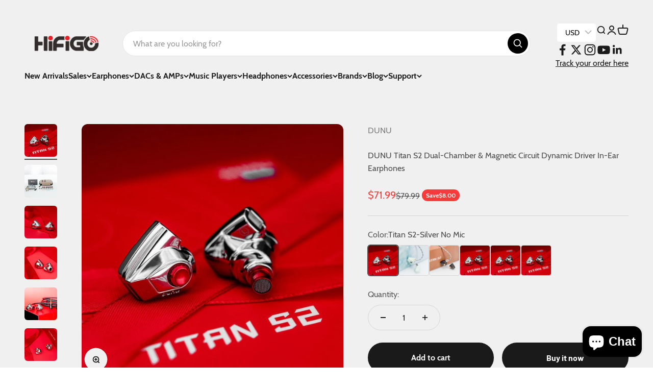

--- FILE ---
content_type: text/html; charset=utf-8
request_url: https://hifigo.com/products/dunu-titan-s2
body_size: 74616
content:
<!doctype html>

<html lang="en" dir="ltr">
  <head>
    <meta charset="utf-8">
    <meta name="viewport" content="width=device-width, initial-scale=1.0, height=device-height, minimum-scale=1.0, maximum-scale=1.0">
    <meta name="theme-color" content="#f0f0f0">

    <title>DUNU Titan S2 Dual-Chamber &amp; Magnetic Circuit Dynamic Driver In-Ear Earphones</title><meta name="description" content="Buy DUNU Titan S2 Dual-Chamber &amp; Magnetic Circuit Dynamic Driver In-Ear Earphones on HiFiGo, and you can enjoy a year warranty and the best after-sales service."><link rel="canonical" href="https://hifigo.com/products/dunu-titan-s2"><link rel="shortcut icon" href="//hifigo.com/cdn/shop/files/3_c710835f-5fd2-4724-b722-d7dd71e5f847.png?v=1613666766&width=96">
      <link rel="apple-touch-icon" href="//hifigo.com/cdn/shop/files/3_c710835f-5fd2-4724-b722-d7dd71e5f847.png?v=1613666766&width=180"><link rel="preconnect" href="https://cdn.shopify.com">
    <link rel="preconnect" href="https://fonts.shopifycdn.com" crossorigin>
    <link rel="dns-prefetch" href="https://productreviews.shopifycdn.com"><link rel="preload" href="//hifigo.com/cdn/fonts/barlow/barlow_n7.691d1d11f150e857dcbc1c10ef03d825bc378d81.woff2" as="font" type="font/woff2" crossorigin><link rel="preload" href="//hifigo.com/cdn/fonts/barlow/barlow_n4.038c60d7ea9ddb238b2f64ba6f463ba6c0b5e5ad.woff2" as="font" type="font/woff2" crossorigin><meta property="og:type" content="product">
  <meta property="og:title" content="DUNU Titan S2 Dual-Chamber &amp; Magnetic Circuit Dynamic Driver In-Ear Earphones">
  <meta property="product:price:amount" content="71.99">
  <meta property="product:price:currency" content="USD">
  <meta property="product:availability" content="in stock"><meta property="og:image" content="http://hifigo.com/cdn/shop/files/dunu-titan-s2-dual-chamber-magnetic-circuit-dynamic-driver-in-ear-earphones-hifigo-702806.jpg?v=1750037012&width=2048">
  <meta property="og:image:secure_url" content="https://hifigo.com/cdn/shop/files/dunu-titan-s2-dual-chamber-magnetic-circuit-dynamic-driver-in-ear-earphones-hifigo-702806.jpg?v=1750037012&width=2048">
  <meta property="og:image:width" content="1000">
  <meta property="og:image:height" content="1000"><meta property="og:description" content="Buy DUNU Titan S2 Dual-Chamber &amp; Magnetic Circuit Dynamic Driver In-Ear Earphones on HiFiGo, and you can enjoy a year warranty and the best after-sales service."><meta property="og:url" content="https://hifigo.com/products/dunu-titan-s2">
<meta property="og:site_name" content="HiFiGo"><meta name="twitter:card" content="summary"><meta name="twitter:title" content="DUNU Titan S2 Dual-Chamber &amp; Magnetic Circuit Dynamic Driver In-Ear Earphones">
  <meta name="twitter:description" content="*The curve is measured by a third party and is for reference only. Features:- &amp;gt;New-Generation DUNU Single Dynamic Driver IEMs. &amp;gt;Dual-Chamber Cavity Structure. &amp;gt;High-Performance Dynamic Driver. &amp;gt;Dual-Magnetic Circuit. &amp;gt;High-Rigidity Dome Structure+Flexible Suspension Surround Composite Diaphragm. &amp;gt;Professionally Tuned For Smooth and Natural Sound Reproduction. &amp;gt;Strudy Chrome-Plated All-Metal Cavity. &amp;gt;DUNU Q-Lock Mini Series Interchangeable Plug System. &amp;gt;Four-core OCC Copper &amp;amp; Silver-Plated OCC Mixed Hybrid Cable. &amp;gt;Shock Absorption Mesh Cover on Cable. &amp;gt;0.78mm 2-Pin Connectors. &amp;gt;Rich Eartip Set Featuring Candy, S&amp;amp;S Eartips. Technical Information:- &amp;gt;Impedance: 16Ω@1kHz. &amp;gt;Sensitivity: 107dB/mW. &amp;gt;Frequency Response Range: 5Hz-40kHz. &amp;gt;THD+N: &amp;lt;0.3%@1kHz. &amp;gt;Connector Type: 0.78mm 2-Pin Connectors. DUNU has released the much-anticipated Titan S2, the second-generation to the highly-acclaimed Titan S IEMs. With an all-new high-performance acoustic core structure featuring a brand-new dual-chamber, dual-magnetic dynamic driver unit, the Titan S2 takes you on a musical journey. Enjoy your favourite melodies with"><meta name="twitter:image" content="https://hifigo.com/cdn/shop/files/dunu-titan-s2-dual-chamber-magnetic-circuit-dynamic-driver-in-ear-earphones-hifigo-702806.jpg?crop=center&height=1200&v=1750037012&width=1200">
  <meta name="twitter:image:alt" content="DUNU Titan S2 Dual-Chamber &amp; Magnetic Circuit Dynamic Driver In-Ear Earphones HiFiGo "><script async crossorigin fetchpriority="high" src="/cdn/shopifycloud/importmap-polyfill/es-modules-shim.2.4.0.js"></script>
<script type="application/ld+json">{"@context":"http:\/\/schema.org\/","@id":"\/products\/dunu-titan-s2#product","@type":"ProductGroup","brand":{"@type":"Brand","name":"DUNU"},"category":"","description":"\n*The curve is measured by a third party and is for reference only.\n\nFeatures:-\n\n\u0026gt;New-Generation DUNU Single Dynamic Driver IEMs.\n\n\u0026gt;Dual-Chamber Cavity Structure.\n\n\u0026gt;High-Performance Dynamic Driver.\n\n\u0026gt;Dual-Magnetic Circuit.\n\n\u0026gt;High-Rigidity Dome Structure+Flexible Suspension Surround Composite Diaphragm.\n\n\u0026gt;Professionally Tuned For Smooth and Natural Sound Reproduction.\n\n\u0026gt;Strudy Chrome-Plated All-Metal Cavity.\n\n\u0026gt;DUNU Q-Lock Mini Series Interchangeable Plug System.\n\n\u0026gt;Four-core OCC Copper \u0026amp; Silver-Plated OCC Mixed Hybrid Cable.\n\n\u0026gt;Shock Absorption Mesh Cover on Cable.\n\n\u0026gt;0.78mm 2-Pin Connectors.\n\n\u0026gt;Rich Eartip Set Featuring Candy, S\u0026amp;S Eartips.\n\nTechnical Information:-\n\n\u0026gt;Impedance: 16Ω@1kHz.\n\n\u0026gt;Sensitivity: 107dB\/mW.\n\n\u0026gt;Frequency Response Range: 5Hz-40kHz.\n\n\u0026gt;THD+N: \u0026lt;0.3%@1kHz.\n\n\u0026gt;Connector Type: 0.78mm 2-Pin Connectors.\n\nDUNU has released the much-anticipated Titan S2, the second-generation to the highly-acclaimed Titan S IEMs. With an all-new high-performance acoustic core structure featuring a brand-new dual-chamber, dual-magnetic dynamic driver unit, the Titan S2 takes you on a musical journey. Enjoy your favourite melodies with the natural and clean sound of the Titan S2. The pair adopts a high-rigidity dome structure with a flexible suspension surround composite diaphragm, and a high-tension voice coil, this lays the foundation for smooth and precise sound of the set. DUNU bundles the Titan S2 with a high-quality four-core OCC copper and Silver-plated OCC mixed cable. It adopts a swappable termination plug system with DUNU’s patented Q-Lock Mini interchangeable plug system!! DUNU Titan S2 is the perfect entry-level IEM for people looking to their next set!!\n\nEnhanced Sound With New-Generation Acoustic Structure:-\n\nDUNU is an expert brand in the HiFi audio industry. For many years, DUNU has developed high-end acoustic structures for its IEMs. The latest Titan S2 brings their newly developed high-performance acoustic core that integrates several precise acoustic configurations. The pair includes a dual-chamber design for the dynamic driver combined with a dual-magnetic circuit design. The driver here has been carefully placed in the optimized dual-cavity structure for delivering an outstanding performance.\n\nSolid Foundation For Solid Performance:-\n\nThe dynamic driver here on the DUNU Titan S2 promises an outstanding sonic performance. The driver adopts high-rigidity Dome+flexible suspension surround composite diaphragm. This lays the perfect foundation for the smooth tuning profile of the Titan S2. With a high-quality driver, the Titan S2 can deliver clean sound with ultra-low distortion characteristics. It maintains good resolution throughout a wide frequency band.\n\nHighly-Efficient Design With Dual-Magnetic Circuit:-\n\nDUNU has designed the Titan S2 with a dual-magnetic circuit. It provides efficient performance to the driver, making the set easy to power. It also ensures stable output with low distortion characteristics to the output.\n\nAll-Metallic Cavities WIth Premium Chrome-Plating:-\n\nThe Titan S2 features chrome-plated metallic cavities. The pair looks absolutely phenomenal. DUNU has crafted the shells from a high-density metallic alloy. It is treated with chromium plating ensuring a premium and exquisite finish for the shells. The chrome plating also ensures better durability and scratch resistance. It also helps in maintaining the premium look of the pair for a long period of time.\n\nHigh-Quality Stock Cable With Interchangeable Plug System:-\n\nDUNU Titan S2 comes with a high-quality four-core OCC copper and SIlverplated OCC copper mixed hybrid cable. This cable has an interference-free mesh outer sleeve and features a swappable plug system with DUNU’s patented Q-Lock Mini interchangeable plug system. The package includes 3.5mm single-ended and 4.4mm balanced plugs.\n\n\n\n\n\n\n\n\n\n\n\n\n\n\n\n\n\n\n\n\n\n\n\n\n\n\n\n\n\n\n\n\n\n\n\n\n\n\n\n\n\n\n\n\n\n\n\n\n\n\n\n\n\n\n\n\n\n\n\n\n\n\n\n\n\n\n\n\n\n\n\n\n\n\n\n\n\n\n\n\n\n\n\n\n\n\n\n\n\n\n\n\n\n\n\n\n\n\n\n\n\n\n\n\n\n\n\n\n\n\n\n\n\n\n\n\n\n\n\n\n\n\n\n\n\n\n\n\n\n\n\n\n\n\n\n\n\n\n\n\n\n\n\n\n\n\n\n\n\n\n\n\n\n\n\n\n\n\n\n\n\n\n\n\n\n\n\n\n\n\n\n\n\n\n\n\n\n\n\n\n\n\n\n\n\n\n\n\n\n\n\n\n\n\n\n\n","hasVariant":[{"@id":"\/products\/dunu-titan-s2?variant=45339650523375#variant","@type":"Product","image":"https:\/\/hifigo.com\/cdn\/shop\/files\/dunu-titan-s2-dual-chamber-magnetic-circuit-dynamic-driver-in-ear-earphones-hifigo-702806.jpg?v=1750037012\u0026width=1920","name":"DUNU Titan S2 Dual-Chamber \u0026 Magnetic Circuit Dynamic Driver In-Ear Earphones - Titan S2-Silver No Mic","offers":{"@id":"\/products\/dunu-titan-s2?variant=45339650523375#offer","@type":"Offer","availability":"http:\/\/schema.org\/InStock","price":"71.99","priceCurrency":"USD","url":"https:\/\/hifigo.com\/products\/dunu-titan-s2?variant=45339650523375"},"sku":"HG00224291CNTitanS2"},{"@id":"\/products\/dunu-titan-s2?variant=46491473871087#variant","@type":"Product","image":"https:\/\/hifigo.com\/cdn\/shop\/files\/dunu-titan-s2-dual-chamber-magnetic-circuit-dynamic-driver-in-ear-earphones-hifigo-titan-s2-mint-green-844182.jpg?v=1748411937\u0026width=1920","name":"DUNU Titan S2 Dual-Chamber \u0026 Magnetic Circuit Dynamic Driver In-Ear Earphones - Titan S2-Mint Green No Mic","offers":{"@id":"\/products\/dunu-titan-s2?variant=46491473871087#offer","@type":"Offer","availability":"http:\/\/schema.org\/InStock","price":"71.99","priceCurrency":"USD","url":"https:\/\/hifigo.com\/products\/dunu-titan-s2?variant=46491473871087"},"sku":"HG00224291CNTitanS2-1"},{"@id":"\/products\/dunu-titan-s2?variant=46491473936623#variant","@type":"Product","image":"https:\/\/hifigo.com\/cdn\/shop\/files\/dunu-titan-s2-dual-chamber-magnetic-circuit-dynamic-driver-in-ear-earphones-hifigo-titan-s2-maroon-brown-887573.jpg?v=1748411953\u0026width=1920","name":"DUNU Titan S2 Dual-Chamber \u0026 Magnetic Circuit Dynamic Driver In-Ear Earphones - Titan S2-Maroon Brown No Mic","offers":{"@id":"\/products\/dunu-titan-s2?variant=46491473936623#offer","@type":"Offer","availability":"http:\/\/schema.org\/InStock","price":"71.99","priceCurrency":"USD","url":"https:\/\/hifigo.com\/products\/dunu-titan-s2?variant=46491473936623"},"sku":"HG00224291CNTitanS2-3"},{"@id":"\/products\/dunu-titan-s2?variant=46577455694063#variant","@type":"Product","image":"https:\/\/hifigo.com\/cdn\/shop\/files\/dunu-titan-s2-dual-chamber-magnetic-circuit-dynamic-driver-in-ear-earphones-hifigo-702806.jpg?v=1750037012\u0026width=1920","name":"DUNU Titan S2 Dual-Chamber \u0026 Magnetic Circuit Dynamic Driver In-Ear Earphones - Titan S2-Silver Type C with Mic","offers":{"@id":"\/products\/dunu-titan-s2?variant=46577455694063#offer","@type":"Offer","availability":"http:\/\/schema.org\/InStock","price":"71.99","priceCurrency":"USD","url":"https:\/\/hifigo.com\/products\/dunu-titan-s2?variant=46577455694063"},"sku":"HG00224291CNTitanS2-4"},{"@id":"\/products\/dunu-titan-s2?variant=46577455726831#variant","@type":"Product","image":"https:\/\/hifigo.com\/cdn\/shop\/files\/dunu-titan-s2-dual-chamber-magnetic-circuit-dynamic-driver-in-ear-earphones-hifigo-702806.jpg?v=1750037012\u0026width=1920","name":"DUNU Titan S2 Dual-Chamber \u0026 Magnetic Circuit Dynamic Driver In-Ear Earphones - Titan S2-Mint Green Type C with Mic","offers":{"@id":"\/products\/dunu-titan-s2?variant=46577455726831#offer","@type":"Offer","availability":"http:\/\/schema.org\/InStock","price":"71.99","priceCurrency":"USD","url":"https:\/\/hifigo.com\/products\/dunu-titan-s2?variant=46577455726831"},"sku":"HG00224291CNTitanS2-5"},{"@id":"\/products\/dunu-titan-s2?variant=46577455792367#variant","@type":"Product","image":"https:\/\/hifigo.com\/cdn\/shop\/files\/dunu-titan-s2-dual-chamber-magnetic-circuit-dynamic-driver-in-ear-earphones-hifigo-702806.jpg?v=1750037012\u0026width=1920","name":"DUNU Titan S2 Dual-Chamber \u0026 Magnetic Circuit Dynamic Driver In-Ear Earphones - Titan S2-Maroon Brown Type C with Mic","offers":{"@id":"\/products\/dunu-titan-s2?variant=46577455792367#offer","@type":"Offer","availability":"http:\/\/schema.org\/InStock","price":"71.99","priceCurrency":"USD","url":"https:\/\/hifigo.com\/products\/dunu-titan-s2?variant=46577455792367"},"sku":"HG00224291CNTitanS2-7"}],"name":"DUNU Titan S2 Dual-Chamber \u0026 Magnetic Circuit Dynamic Driver In-Ear Earphones","productGroupID":"8607996379375","url":"https:\/\/hifigo.com\/products\/dunu-titan-s2"}</script><script type="application/ld+json">
  {
    "@context": "https://schema.org",
    "@type": "BreadcrumbList",
    "itemListElement": [{
        "@type": "ListItem",
        "position": 1,
        "name": "Home",
        "item": "https://hifigo.com"
      },{
            "@type": "ListItem",
            "position": 2,
            "name": "DUNU Titan S2 Dual-Chamber \u0026 Magnetic Circuit Dynamic Driver In-Ear Earphones",
            "item": "https://hifigo.com/products/dunu-titan-s2"
          }]
  }
</script><style>/* Typography (heading) */
  @font-face {
  font-family: Barlow;
  font-weight: 700;
  font-style: normal;
  font-display: fallback;
  src: url("//hifigo.com/cdn/fonts/barlow/barlow_n7.691d1d11f150e857dcbc1c10ef03d825bc378d81.woff2") format("woff2"),
       url("//hifigo.com/cdn/fonts/barlow/barlow_n7.4fdbb1cb7da0e2c2f88492243ffa2b4f91924840.woff") format("woff");
}

@font-face {
  font-family: Barlow;
  font-weight: 700;
  font-style: italic;
  font-display: fallback;
  src: url("//hifigo.com/cdn/fonts/barlow/barlow_i7.50e19d6cc2ba5146fa437a5a7443c76d5d730103.woff2") format("woff2"),
       url("//hifigo.com/cdn/fonts/barlow/barlow_i7.47e9f98f1b094d912e6fd631cc3fe93d9f40964f.woff") format("woff");
}

/* Typography (body) */
  @font-face {
  font-family: Barlow;
  font-weight: 400;
  font-style: normal;
  font-display: fallback;
  src: url("//hifigo.com/cdn/fonts/barlow/barlow_n4.038c60d7ea9ddb238b2f64ba6f463ba6c0b5e5ad.woff2") format("woff2"),
       url("//hifigo.com/cdn/fonts/barlow/barlow_n4.074a9f2b990b38aec7d56c68211821e455b6d075.woff") format("woff");
}

@font-face {
  font-family: Barlow;
  font-weight: 400;
  font-style: italic;
  font-display: fallback;
  src: url("//hifigo.com/cdn/fonts/barlow/barlow_i4.8c59b6445f83f078b3520bad98b24d859431b377.woff2") format("woff2"),
       url("//hifigo.com/cdn/fonts/barlow/barlow_i4.bf7e6d69237bd02188410034976892368fd014c0.woff") format("woff");
}

@font-face {
  font-family: Barlow;
  font-weight: 700;
  font-style: normal;
  font-display: fallback;
  src: url("//hifigo.com/cdn/fonts/barlow/barlow_n7.691d1d11f150e857dcbc1c10ef03d825bc378d81.woff2") format("woff2"),
       url("//hifigo.com/cdn/fonts/barlow/barlow_n7.4fdbb1cb7da0e2c2f88492243ffa2b4f91924840.woff") format("woff");
}

@font-face {
  font-family: Barlow;
  font-weight: 700;
  font-style: italic;
  font-display: fallback;
  src: url("//hifigo.com/cdn/fonts/barlow/barlow_i7.50e19d6cc2ba5146fa437a5a7443c76d5d730103.woff2") format("woff2"),
       url("//hifigo.com/cdn/fonts/barlow/barlow_i7.47e9f98f1b094d912e6fd631cc3fe93d9f40964f.woff") format("woff");
}

:root {
    /**
     * ---------------------------------------------------------------------
     * SPACING VARIABLES
     *
     * We are using a spacing inspired from frameworks like Tailwind CSS.
     * ---------------------------------------------------------------------
     */
    --spacing-0-5: 0.125rem; /* 2px */
    --spacing-1: 0.25rem; /* 4px */
    --spacing-1-5: 0.375rem; /* 6px */
    --spacing-2: 0.5rem; /* 8px */
    --spacing-2-5: 0.625rem; /* 10px */
    --spacing-3: 0.75rem; /* 12px */
    --spacing-3-5: 0.875rem; /* 14px */
    --spacing-4: 1rem; /* 16px */
    --spacing-4-5: 1.125rem; /* 18px */
    --spacing-5: 1.25rem; /* 20px */
    --spacing-5-5: 1.375rem; /* 22px */
    --spacing-6: 1.5rem; /* 24px */
    --spacing-6-5: 1.625rem; /* 26px */
    --spacing-7: 1.75rem; /* 28px */
    --spacing-7-5: 1.875rem; /* 30px */
    --spacing-8: 2rem; /* 32px */
    --spacing-8-5: 2.125rem; /* 34px */
    --spacing-9: 2.25rem; /* 36px */
    --spacing-9-5: 2.375rem; /* 38px */
    --spacing-10: 2.5rem; /* 40px */
    --spacing-11: 2.75rem; /* 44px */
    --spacing-12: 3rem; /* 48px */
    --spacing-14: 3.5rem; /* 56px */
    --spacing-16: 4rem; /* 64px */
    --spacing-18: 4.5rem; /* 72px */
    --spacing-20: 5rem; /* 80px */
    --spacing-24: 6rem; /* 96px */
    --spacing-28: 7rem; /* 112px */
    --spacing-32: 8rem; /* 128px */
    --spacing-36: 9rem; /* 144px */
    --spacing-40: 10rem; /* 160px */
    --spacing-44: 11rem; /* 176px */
    --spacing-48: 12rem; /* 192px */
    --spacing-52: 13rem; /* 208px */
    --spacing-56: 14rem; /* 224px */
    --spacing-60: 15rem; /* 240px */
    --spacing-64: 16rem; /* 256px */
    --spacing-72: 18rem; /* 288px */
    --spacing-80: 20rem; /* 320px */
    --spacing-96: 24rem; /* 384px */

    /* Container */
    --container-max-width: 1600px;
    --container-narrow-max-width: 1350px;
    --container-gutter: var(--spacing-5);
    --section-outer-spacing-block: var(--spacing-8);
    --section-inner-max-spacing-block: var(--spacing-8);
    --section-inner-spacing-inline: var(--container-gutter);
    --section-stack-spacing-block: var(--spacing-8);

    /* Grid gutter */
    --grid-gutter: var(--spacing-5);

    /* Product list settings */
    --product-list-row-gap: var(--spacing-8);
    --product-list-column-gap: var(--grid-gutter);

    /* Form settings */
    --input-gap: var(--spacing-2);
    --input-height: 2.625rem;
    --input-padding-inline: var(--spacing-4);

    /* Other sizes */
    --sticky-area-height: calc(var(--sticky-announcement-bar-enabled, 0) * var(--announcement-bar-height, 0px) + var(--sticky-header-enabled, 0) * var(--header-height, 0px));

    /* RTL support */
    --transform-logical-flip: 1;
    --transform-origin-start: left;
    --transform-origin-end: right;

    /**
     * ---------------------------------------------------------------------
     * TYPOGRAPHY
     * ---------------------------------------------------------------------
     */

    /* Font properties */
    --heading-font-family: Barlow, sans-serif;
    --heading-font-weight: 700;
    --heading-font-style: normal;
    --heading-text-transform: normal;
    --heading-letter-spacing: -0.02em;
    --text-font-family: Barlow, sans-serif;
    --text-font-weight: 400;
    --text-font-style: normal;
    --text-letter-spacing: 0.0em;

    /* Font sizes */
    --text-h0: 3rem;
    --text-h1: 2.5rem;
    --text-h2: 2rem;
    --text-h3: 1.5rem;
    --text-h4: 1.375rem;
    --text-h5: 1.125rem;
    --text-h6: 1rem;
    --text-xs: 0.6875rem;
    --text-sm: 0.75rem;
    --text-base: 0.875rem;
    --text-lg: 1.125rem;

    /**
     * ---------------------------------------------------------------------
     * COLORS
     * ---------------------------------------------------------------------
     */

    /* Color settings */--accent: 26 26 26;
    --text-primary: 26 26 26;
    --background-primary: 240 240 240;
    --dialog-background: 255 255 255;
    --border-color: var(--text-color, var(--text-primary)) / 0.12;

    /* Button colors */
    --button-background-primary: 26 26 26;
    --button-text-primary: 255 255 255;
    --button-background-secondary: 26 26 26;
    --button-text-secondary: 255 255 255;

    /* Status colors */
    --success-background: 224 244 232;
    --success-text: 0 163 65;
    --warning-background: 255 246 233;
    --warning-text: 255 183 74;
    --error-background: 254 231 231;
    --error-text: 248 58 58;

    /* Product colors */
    --on-sale-text: 248 58 58;
    --on-sale-badge-background: 248 58 58;
    --on-sale-badge-text: 255 255 255;
    --sold-out-badge-background: 0 0 0;
    --sold-out-badge-text: 255 255 255;
    --primary-badge-background: 128 60 238;
    --primary-badge-text: 255 255 255;
    --star-color: 255 183 74;
    --product-card-background: 255 255 255;
    --product-card-text: 26 26 26;

    /* Header colors */
    --header-background: 240 240 240;
    --header-text: 26 26 26;

    /* Footer colors */
    --footer-background: 255 255 255;
    --footer-text: 26 26 26;

    /* Rounded variables (used for border radius) */
    --rounded-xs: 0.25rem;
    --rounded-sm: 0.375rem;
    --rounded: 0.75rem;
    --rounded-lg: 1.5rem;
    --rounded-full: 9999px;

    --rounded-button: 3.75rem;
    --rounded-input: 0.5rem;

    /* Box shadow */
    --shadow-sm: 0 2px 8px rgb(var(--text-primary) / 0.1);
    --shadow: 0 5px 15px rgb(var(--text-primary) / 0.1);
    --shadow-md: 0 5px 30px rgb(var(--text-primary) / 0.1);
    --shadow-block: 0px 18px 50px rgb(var(--text-primary) / 0.1);

    /**
     * ---------------------------------------------------------------------
     * OTHER
     * ---------------------------------------------------------------------
     */

    --stagger-products-reveal-opacity: 0;
    --cursor-close-svg-url: url(//hifigo.com/cdn/shop/t/39/assets/cursor-close.svg?v=147174565022153725511749056399);
    --cursor-zoom-in-svg-url: url(//hifigo.com/cdn/shop/t/39/assets/cursor-zoom-in.svg?v=154953035094101115921749056399);
    --cursor-zoom-out-svg-url: url(//hifigo.com/cdn/shop/t/39/assets/cursor-zoom-out.svg?v=16155520337305705181749056399);
    --checkmark-svg-url: url(//hifigo.com/cdn/shop/t/39/assets/checkmark.svg?v=77552481021870063511749056399);
  }

  [dir="rtl"]:root {
    /* RTL support */
    --transform-logical-flip: -1;
    --transform-origin-start: right;
    --transform-origin-end: left;
  }

  @media screen and (min-width: 700px) {
    :root {
      /* Typography (font size) */
      --text-h0: 4rem;
      --text-h1: 3rem;
      --text-h2: 2.5rem;
      --text-h3: 2rem;
      --text-h4: 1.625rem;
      --text-h5: 1.25rem;
      --text-h6: 1.125rem;

      --text-xs: 0.75rem;
      --text-sm: 0.875rem;
      --text-base: 1.0rem;
      --text-lg: 1.25rem;

      /* Spacing */
      --container-gutter: 2rem;
      --section-outer-spacing-block: var(--spacing-12);
      --section-inner-max-spacing-block: var(--spacing-10);
      --section-inner-spacing-inline: var(--spacing-10);
      --section-stack-spacing-block: var(--spacing-10);

      /* Grid gutter */
      --grid-gutter: var(--spacing-6);

      /* Product list settings */
      --product-list-row-gap: var(--spacing-12);

      /* Form settings */
      --input-gap: 1rem;
      --input-height: 3.125rem;
      --input-padding-inline: var(--spacing-5);
    }
  }

  @media screen and (min-width: 1000px) {
    :root {
      /* Spacing settings */
      --container-gutter: var(--spacing-12);
      --section-outer-spacing-block: var(--spacing-14);
      --section-inner-max-spacing-block: var(--spacing-12);
      --section-inner-spacing-inline: var(--spacing-12);
      --section-stack-spacing-block: var(--spacing-10);
    }
  }

  @media screen and (min-width: 1150px) {
    :root {
      /* Spacing settings */
      --container-gutter: var(--spacing-12);
      --section-outer-spacing-block: var(--spacing-14);
      --section-inner-max-spacing-block: var(--spacing-12);
      --section-inner-spacing-inline: var(--spacing-12);
      --section-stack-spacing-block: var(--spacing-12);
    }
  }

  @media screen and (min-width: 1400px) {
    :root {
      /* Typography (font size) */
      --text-h0: 5rem;
      --text-h1: 3.75rem;
      --text-h2: 3rem;
      --text-h3: 2.25rem;
      --text-h4: 2rem;
      --text-h5: 1.5rem;
      --text-h6: 1.25rem;

      --section-outer-spacing-block: var(--spacing-16);
      --section-inner-max-spacing-block: var(--spacing-14);
      --section-inner-spacing-inline: var(--spacing-14);
    }
  }

  @media screen and (min-width: 1600px) {
    :root {
      --section-outer-spacing-block: var(--spacing-16);
      --section-inner-max-spacing-block: var(--spacing-16);
      --section-inner-spacing-inline: var(--spacing-16);
    }
  }

  /**
   * ---------------------------------------------------------------------
   * LIQUID DEPENDANT CSS
   *
   * Our main CSS is Liquid free, but some very specific features depend on
   * theme settings, so we have them here
   * ---------------------------------------------------------------------
   */@media screen and (pointer: fine) {
        .button:not([disabled]):hover, .btn:not([disabled]):hover, .shopify-payment-button__button--unbranded:not([disabled]):hover {
          --button-background-opacity: 0.85;
        }

        .button--subdued:not([disabled]):hover {
          --button-background: var(--text-color) / .05 !important;
        }
      }</style><script>
  // This allows to expose several variables to the global scope, to be used in scripts
  window.themeVariables = {
    settings: {
      showPageTransition: null,
      staggerProductsApparition: true,
      reduceDrawerAnimation: false,
      reduceMenuAnimation: false,
      headingApparition: "split_fade",
      pageType: "product",
      moneyFormat: "\u003cspan class=money\u003e${{amount}}\u003c\/span\u003e",
      moneyWithCurrencyFormat: "\u003cspan class=money\u003e${{amount}} USD\u003c\/span\u003e",
      currencyCodeEnabled: false,
      cartType: "popover",
      showDiscount: true,
      discountMode: "saving",
      pageBackground: "#f0f0f0",
      textColor: "#1a1a1a"
    },

    strings: {
      accessibilityClose: "Close",
      accessibilityNext: "Next",
      accessibilityPrevious: "Previous",
      closeGallery: "Close gallery",
      zoomGallery: "Zoom",
      errorGallery: "Image cannot be loaded",
      searchNoResults: "No results could be found.",
      addOrderNote: "Add order note",
      editOrderNote: "Edit order note",
      shippingEstimatorNoResults: "Sorry, we do not ship to your address.",
      shippingEstimatorOneResult: "There is one shipping rate for your address:",
      shippingEstimatorMultipleResults: "There are several shipping rates for your address:",
      shippingEstimatorError: "One or more error occurred while retrieving shipping rates:"
    },

    breakpoints: {
      'sm': 'screen and (min-width: 700px)',
      'md': 'screen and (min-width: 1000px)',
      'lg': 'screen and (min-width: 1150px)',
      'xl': 'screen and (min-width: 1400px)',

      'sm-max': 'screen and (max-width: 699px)',
      'md-max': 'screen and (max-width: 999px)',
      'lg-max': 'screen and (max-width: 1149px)',
      'xl-max': 'screen and (max-width: 1399px)'
    }
  };

  // For detecting native share
  document.documentElement.classList.add(`native-share--${navigator.share ? 'enabled' : 'disabled'}`);// We save the product ID in local storage to be eventually used for recently viewed section
    try {
      const recentlyViewedProducts = new Set(JSON.parse(localStorage.getItem('theme:recently-viewed-products') || '[]'));

      recentlyViewedProducts.delete(8607996379375); // Delete first to re-move the product
      recentlyViewedProducts.add(8607996379375);

      localStorage.setItem('theme:recently-viewed-products', JSON.stringify(Array.from(recentlyViewedProducts.values()).reverse()));
    } catch (e) {
      // Safari in private mode does not allow setting item, we silently fail
    }</script><script type="importmap">{
        "imports": {
          "vendor": "//hifigo.com/cdn/shop/t/39/assets/vendor.min.js?v=166563502121812900551749056382",
          "theme": "//hifigo.com/cdn/shop/t/39/assets/theme.js?v=13159901232634706651749056382",
          "photoswipe": "//hifigo.com/cdn/shop/t/39/assets/photoswipe.min.js?v=13374349288281597431749056382"
        }
      }
    </script>

    <script type="module" src="//hifigo.com/cdn/shop/t/39/assets/vendor.min.js?v=166563502121812900551749056382"></script>
    <script type="module" src="//hifigo.com/cdn/shop/t/39/assets/theme.js?v=13159901232634706651749056382"></script>

    <script>window.performance && window.performance.mark && window.performance.mark('shopify.content_for_header.start');</script><meta name="google-site-verification" content="hEgNgzJJtvvnp2TP7HAQ7_dq1dvVj-9F4UOwFJ9_op0">
<meta id="shopify-digital-wallet" name="shopify-digital-wallet" content="/3104538673/digital_wallets/dialog">
<meta name="shopify-checkout-api-token" content="4601c252f96e0604c37bfe331080ad18">
<meta id="in-context-paypal-metadata" data-shop-id="3104538673" data-venmo-supported="false" data-environment="production" data-locale="en_US" data-paypal-v4="true" data-currency="USD">
<link rel="alternate" type="application/json+oembed" href="https://hifigo.com/products/dunu-titan-s2.oembed">
<script async="async" src="/checkouts/internal/preloads.js?locale=en-US"></script>
<script id="shopify-features" type="application/json">{"accessToken":"4601c252f96e0604c37bfe331080ad18","betas":["rich-media-storefront-analytics"],"domain":"hifigo.com","predictiveSearch":true,"shopId":3104538673,"locale":"en"}</script>
<script>var Shopify = Shopify || {};
Shopify.shop = "hifigo.myshopify.com";
Shopify.locale = "en";
Shopify.currency = {"active":"USD","rate":"1.0"};
Shopify.country = "US";
Shopify.theme = {"name":"Impact by coffee","id":151475716335,"schema_name":"Impact","schema_version":"6.8.0","theme_store_id":1190,"role":"main"};
Shopify.theme.handle = "null";
Shopify.theme.style = {"id":null,"handle":null};
Shopify.cdnHost = "hifigo.com/cdn";
Shopify.routes = Shopify.routes || {};
Shopify.routes.root = "/";</script>
<script type="module">!function(o){(o.Shopify=o.Shopify||{}).modules=!0}(window);</script>
<script>!function(o){function n(){var o=[];function n(){o.push(Array.prototype.slice.apply(arguments))}return n.q=o,n}var t=o.Shopify=o.Shopify||{};t.loadFeatures=n(),t.autoloadFeatures=n()}(window);</script>
<script id="shop-js-analytics" type="application/json">{"pageType":"product"}</script>
<script defer="defer" async type="module" src="//hifigo.com/cdn/shopifycloud/shop-js/modules/v2/client.init-shop-cart-sync_IZsNAliE.en.esm.js"></script>
<script defer="defer" async type="module" src="//hifigo.com/cdn/shopifycloud/shop-js/modules/v2/chunk.common_0OUaOowp.esm.js"></script>
<script type="module">
  await import("//hifigo.com/cdn/shopifycloud/shop-js/modules/v2/client.init-shop-cart-sync_IZsNAliE.en.esm.js");
await import("//hifigo.com/cdn/shopifycloud/shop-js/modules/v2/chunk.common_0OUaOowp.esm.js");

  window.Shopify.SignInWithShop?.initShopCartSync?.({"fedCMEnabled":true,"windoidEnabled":true});

</script>
<script>(function() {
  var isLoaded = false;
  function asyncLoad() {
    if (isLoaded) return;
    isLoaded = true;
    var urls = ["https:\/\/hifigo.com\/apps\/buckscc\/sdk.min.js?shop=hifigo.myshopify.com","\/\/searchserverapi.com\/widgets\/shopify\/init.js?a=9D5c9M5E2A\u0026shop=hifigo.myshopify.com","https:\/\/cdn.hextom.com\/js\/eventpromotionbar.js?shop=hifigo.myshopify.com","https:\/\/timer.good-apps.co\/storage\/js\/good_apps_timer-hifigo.myshopify.com.js?ver=78\u0026shop=hifigo.myshopify.com"];
    for (var i = 0; i < urls.length; i++) {
      var s = document.createElement('script');
      s.type = 'text/javascript';
      s.async = true;
      s.src = urls[i];
      var x = document.getElementsByTagName('script')[0];
      x.parentNode.insertBefore(s, x);
    }
  };
  if(window.attachEvent) {
    window.attachEvent('onload', asyncLoad);
  } else {
    window.addEventListener('load', asyncLoad, false);
  }
})();</script>
<script id="__st">var __st={"a":3104538673,"offset":-18000,"reqid":"07047004-3e71-4b01-af89-6a90c338239b-1768405383","pageurl":"hifigo.com\/products\/dunu-titan-s2","u":"26014c37420f","p":"product","rtyp":"product","rid":8607996379375};</script>
<script>window.ShopifyPaypalV4VisibilityTracking = true;</script>
<script id="captcha-bootstrap">!function(){'use strict';const t='contact',e='account',n='new_comment',o=[[t,t],['blogs',n],['comments',n],[t,'customer']],c=[[e,'customer_login'],[e,'guest_login'],[e,'recover_customer_password'],[e,'create_customer']],r=t=>t.map((([t,e])=>`form[action*='/${t}']:not([data-nocaptcha='true']) input[name='form_type'][value='${e}']`)).join(','),a=t=>()=>t?[...document.querySelectorAll(t)].map((t=>t.form)):[];function s(){const t=[...o],e=r(t);return a(e)}const i='password',u='form_key',d=['recaptcha-v3-token','g-recaptcha-response','h-captcha-response',i],f=()=>{try{return window.sessionStorage}catch{return}},m='__shopify_v',_=t=>t.elements[u];function p(t,e,n=!1){try{const o=window.sessionStorage,c=JSON.parse(o.getItem(e)),{data:r}=function(t){const{data:e,action:n}=t;return t[m]||n?{data:e,action:n}:{data:t,action:n}}(c);for(const[e,n]of Object.entries(r))t.elements[e]&&(t.elements[e].value=n);n&&o.removeItem(e)}catch(o){console.error('form repopulation failed',{error:o})}}const l='form_type',E='cptcha';function T(t){t.dataset[E]=!0}const w=window,h=w.document,L='Shopify',v='ce_forms',y='captcha';let A=!1;((t,e)=>{const n=(g='f06e6c50-85a8-45c8-87d0-21a2b65856fe',I='https://cdn.shopify.com/shopifycloud/storefront-forms-hcaptcha/ce_storefront_forms_captcha_hcaptcha.v1.5.2.iife.js',D={infoText:'Protected by hCaptcha',privacyText:'Privacy',termsText:'Terms'},(t,e,n)=>{const o=w[L][v],c=o.bindForm;if(c)return c(t,g,e,D).then(n);var r;o.q.push([[t,g,e,D],n]),r=I,A||(h.body.append(Object.assign(h.createElement('script'),{id:'captcha-provider',async:!0,src:r})),A=!0)});var g,I,D;w[L]=w[L]||{},w[L][v]=w[L][v]||{},w[L][v].q=[],w[L][y]=w[L][y]||{},w[L][y].protect=function(t,e){n(t,void 0,e),T(t)},Object.freeze(w[L][y]),function(t,e,n,w,h,L){const[v,y,A,g]=function(t,e,n){const i=e?o:[],u=t?c:[],d=[...i,...u],f=r(d),m=r(i),_=r(d.filter((([t,e])=>n.includes(e))));return[a(f),a(m),a(_),s()]}(w,h,L),I=t=>{const e=t.target;return e instanceof HTMLFormElement?e:e&&e.form},D=t=>v().includes(t);t.addEventListener('submit',(t=>{const e=I(t);if(!e)return;const n=D(e)&&!e.dataset.hcaptchaBound&&!e.dataset.recaptchaBound,o=_(e),c=g().includes(e)&&(!o||!o.value);(n||c)&&t.preventDefault(),c&&!n&&(function(t){try{if(!f())return;!function(t){const e=f();if(!e)return;const n=_(t);if(!n)return;const o=n.value;o&&e.removeItem(o)}(t);const e=Array.from(Array(32),(()=>Math.random().toString(36)[2])).join('');!function(t,e){_(t)||t.append(Object.assign(document.createElement('input'),{type:'hidden',name:u})),t.elements[u].value=e}(t,e),function(t,e){const n=f();if(!n)return;const o=[...t.querySelectorAll(`input[type='${i}']`)].map((({name:t})=>t)),c=[...d,...o],r={};for(const[a,s]of new FormData(t).entries())c.includes(a)||(r[a]=s);n.setItem(e,JSON.stringify({[m]:1,action:t.action,data:r}))}(t,e)}catch(e){console.error('failed to persist form',e)}}(e),e.submit())}));const S=(t,e)=>{t&&!t.dataset[E]&&(n(t,e.some((e=>e===t))),T(t))};for(const o of['focusin','change'])t.addEventListener(o,(t=>{const e=I(t);D(e)&&S(e,y())}));const B=e.get('form_key'),M=e.get(l),P=B&&M;t.addEventListener('DOMContentLoaded',(()=>{const t=y();if(P)for(const e of t)e.elements[l].value===M&&p(e,B);[...new Set([...A(),...v().filter((t=>'true'===t.dataset.shopifyCaptcha))])].forEach((e=>S(e,t)))}))}(h,new URLSearchParams(w.location.search),n,t,e,['guest_login'])})(!1,!0)}();</script>
<script integrity="sha256-4kQ18oKyAcykRKYeNunJcIwy7WH5gtpwJnB7kiuLZ1E=" data-source-attribution="shopify.loadfeatures" defer="defer" src="//hifigo.com/cdn/shopifycloud/storefront/assets/storefront/load_feature-a0a9edcb.js" crossorigin="anonymous"></script>
<script data-source-attribution="shopify.dynamic_checkout.dynamic.init">var Shopify=Shopify||{};Shopify.PaymentButton=Shopify.PaymentButton||{isStorefrontPortableWallets:!0,init:function(){window.Shopify.PaymentButton.init=function(){};var t=document.createElement("script");t.src="https://hifigo.com/cdn/shopifycloud/portable-wallets/latest/portable-wallets.en.js",t.type="module",document.head.appendChild(t)}};
</script>
<script data-source-attribution="shopify.dynamic_checkout.buyer_consent">
  function portableWalletsHideBuyerConsent(e){var t=document.getElementById("shopify-buyer-consent"),n=document.getElementById("shopify-subscription-policy-button");t&&n&&(t.classList.add("hidden"),t.setAttribute("aria-hidden","true"),n.removeEventListener("click",e))}function portableWalletsShowBuyerConsent(e){var t=document.getElementById("shopify-buyer-consent"),n=document.getElementById("shopify-subscription-policy-button");t&&n&&(t.classList.remove("hidden"),t.removeAttribute("aria-hidden"),n.addEventListener("click",e))}window.Shopify?.PaymentButton&&(window.Shopify.PaymentButton.hideBuyerConsent=portableWalletsHideBuyerConsent,window.Shopify.PaymentButton.showBuyerConsent=portableWalletsShowBuyerConsent);
</script>
<script>
  function portableWalletsCleanup(e){e&&e.src&&console.error("Failed to load portable wallets script "+e.src);var t=document.querySelectorAll("shopify-accelerated-checkout .shopify-payment-button__skeleton, shopify-accelerated-checkout-cart .wallet-cart-button__skeleton"),e=document.getElementById("shopify-buyer-consent");for(let e=0;e<t.length;e++)t[e].remove();e&&e.remove()}function portableWalletsNotLoadedAsModule(e){e instanceof ErrorEvent&&"string"==typeof e.message&&e.message.includes("import.meta")&&"string"==typeof e.filename&&e.filename.includes("portable-wallets")&&(window.removeEventListener("error",portableWalletsNotLoadedAsModule),window.Shopify.PaymentButton.failedToLoad=e,"loading"===document.readyState?document.addEventListener("DOMContentLoaded",window.Shopify.PaymentButton.init):window.Shopify.PaymentButton.init())}window.addEventListener("error",portableWalletsNotLoadedAsModule);
</script>

<script type="module" src="https://hifigo.com/cdn/shopifycloud/portable-wallets/latest/portable-wallets.en.js" onError="portableWalletsCleanup(this)" crossorigin="anonymous"></script>
<script nomodule>
  document.addEventListener("DOMContentLoaded", portableWalletsCleanup);
</script>

<link id="shopify-accelerated-checkout-styles" rel="stylesheet" media="screen" href="https://hifigo.com/cdn/shopifycloud/portable-wallets/latest/accelerated-checkout-backwards-compat.css" crossorigin="anonymous">
<style id="shopify-accelerated-checkout-cart">
        #shopify-buyer-consent {
  margin-top: 1em;
  display: inline-block;
  width: 100%;
}

#shopify-buyer-consent.hidden {
  display: none;
}

#shopify-subscription-policy-button {
  background: none;
  border: none;
  padding: 0;
  text-decoration: underline;
  font-size: inherit;
  cursor: pointer;
}

#shopify-subscription-policy-button::before {
  box-shadow: none;
}

      </style>

<script>window.performance && window.performance.mark && window.performance.mark('shopify.content_for_header.end');</script>

<script src="//hifigo.com/cdn/shop/t/36/assets/empire.js?v=135417200705579701721711293272" data-scripts="" data-shopify-api-url="//hifigo.com/cdn/shopifycloud/shopify/assets/themes_support/api.jquery-5c7ec8e704495947a6ad26f717237512a227840fb65bdc0a32b7de1521602445.js" data-shopify-countries="/services/javascripts/countries.js" data-shopify-common="//hifigo.com/cdn/shopifycloud/shopify/assets/themes_support/shopify_common-33bb9d312118840468a53f36b59c62c1e8f2b7d1a0a77250db9e300441827470.js" data-shopify-cart="//hifigo.com/cdn/shop/t/36/assets/jquery.cart.js?11020" data-pxu-polyfills="//hifigo.com/cdn/shop/t/36/assets/polyfills.js?v=179278358107670677661711293001">
    </script><link href="//hifigo.com/cdn/shop/t/39/assets/theme.css?v=119425756489808733931754843928" rel="stylesheet" type="text/css" media="all" /><link href="//hifigo.com/cdn/shop/t/39/assets/new-style.css?v=164862046124940442801761752159" rel="stylesheet" type="text/css" media="all" /><!-- BEGIN app block: shopify://apps/bucks/blocks/app-embed/4f0a9b06-9da4-4a49-b378-2de9d23a3af3 -->
<script>
  window.bucksCC = window.bucksCC || {};
  window.bucksCC.metaConfig = {};
  window.bucksCC.reConvert = function() {};
  "function" != typeof Object.assign && (Object.assign = function(n) {
    if (null == n) 
      throw new TypeError("Cannot convert undefined or null to object");
    



    for (var r = Object(n), t = 1; t < arguments.length; t++) {
      var e = arguments[t];
      if (null != e) 
        for (var o in e) 
          e.hasOwnProperty(o) && (r[o] = e[o])
    }
    return r
  });

const bucks_validateJson = json => {
    let checkedJson;
    try {
        checkedJson = JSON.parse(json);
    } catch (error) { }
    return checkedJson;
};

  const bucks_encodedData = "[base64]";

  const bucks_myshopifyDomain = "hifigo.com";

  const decodedURI = atob(bucks_encodedData);
  const bucks_decodedString = decodeURIComponent(decodedURI);


  const bucks_parsedData = bucks_validateJson(bucks_decodedString) || {};
  Object.assign(window.bucksCC.metaConfig, {

    ... bucks_parsedData,
    money_format: "\u003cspan class=money\u003e${{amount}}\u003c\/span\u003e",
    money_with_currency_format: "\u003cspan class=money\u003e${{amount}} USD\u003c\/span\u003e",
    userCurrency: "USD"

  });
  window.bucksCC.reConvert = function() {};
  window.bucksCC.themeAppExtension = true;
  window.bucksCC.metaConfig.multiCurrencies = [];
  window.bucksCC.localization = {};
  
  

  window.bucksCC.localization.availableCountries = ["AF","AX","AL","DZ","AD","AO","AI","AG","AR","AM","AW","AU","AT","AZ","BS","BH","BD","BB","BY","BE","BZ","BJ","BM","BT","BO","BA","BW","BV","BR","IO","VG","BN","BG","BF","BI","KH","CM","CA","CV","BQ","KY","CF","TD","CL","CN","CX","CC","CO","KM","CG","CD","CK","CR","CI","HR","CW","CY","CZ","DK","DJ","DM","DO","EC","EG","SV","GQ","ER","EE","SZ","ET","FK","FO","FJ","FI","FR","GF","PF","TF","GA","GM","GE","DE","GH","GI","GR","GL","GD","GP","GT","GG","GN","GW","GY","HT","HM","HN","HK","HU","IS","IN","ID","IQ","IE","IL","IT","JM","JP","JE","JO","KZ","KE","KI","XK","KW","KG","LA","LV","LB","LS","LR","LY","LI","LT","LU","MO","MG","MW","MY","MV","ML","MT","MQ","MR","MU","YT","MX","MD","MC","MN","ME","MS","MA","MZ","MM","NA","NR","NP","NL","NC","NZ","NI","NE","NG","NU","NF","MK","NO","OM","PK","PS","PA","PG","PY","PE","PH","PN","PL","PT","QA","RE","RO","RU","RW","WS","SM","ST","SA","SN","RS","SC","SL","SG","SX","SK","SI","SB","SO","ZA","GS","KR","SS","ES","LK","BL","SH","KN","LC","MF","PM","VC","SD","SR","SJ","SE","CH","TW","TJ","TZ","TH","TL","TG","TK","TO","TT","TN","TR","TM","TC","TV","UM","UG","UA","AE","GB","US","UY","UZ","VU","VA","VE","VN","WF","EH","YE","ZM","ZW"];
  window.bucksCC.localization.availableLanguages = ["en"];

  
  window.bucksCC.metaConfig.multiCurrencies = "USD".split(',') || '';
  window.bucksCC.metaConfig.cartCurrency = "USD" || '';

  if ((((window || {}).bucksCC || {}).metaConfig || {}).instantLoader) {
    self.fetch || (self.fetch = function(e, n) {
      return n = n || {},
      new Promise(function(t, s) {
        var r = new XMLHttpRequest,
          o = [],
          u = [],
          i = {},
          a = function() {
            return {
              ok: 2 == (r.status / 100 | 0),
              statusText: r.statusText,
              status: r.status,
              url: r.responseURL,
              text: function() {
                return Promise.resolve(r.responseText)
              },
              json: function() {
                return Promise.resolve(JSON.parse(r.responseText))
              },
              blob: function() {
                return Promise.resolve(new Blob([r.response]))
              },
              clone: a,
              headers: {
                keys: function() {
                  return o
                },
                entries: function() {
                  return u
                },
                get: function(e) {
                  return i[e.toLowerCase()]
                },
                has: function(e) {
                  return e.toLowerCase() in i
                }
              }
            }
          };
        for (var c in r.open(n.method || "get", e, !0), r.onload = function() {
          r.getAllResponseHeaders().replace(/^(.*?):[^S\n]*([sS]*?)$/gm, function(e, n, t) {
            o.push(n = n.toLowerCase()),
            u.push([n, t]),
            i[n] = i[n]
              ? i[n] + "," + t
              : t
          }),
          t(a())
        },
        r.onerror = s,
        r.withCredentials = "include" == n.credentials,
        n.headers) 
          r.setRequestHeader(c, n.headers[c]);
        r.send(n.body || null)
      })
    });
    !function() {
      function t(t) {
        const e = document.createElement("style");
        e.innerText = t,
        document.head.appendChild(e)
      }
      function e(t) {
        const e = document.createElement("script");
        e.type = "text/javascript",
        e.text = t,
        document.head.appendChild(e),
        console.log("%cBUCKSCC: Instant Loader Activated ⚡️", "background: #1c64f6; color: #fff; font-size: 12px; font-weight:bold; padding: 5px 10px; border-radius: 3px")
      }
      let n = sessionStorage.getItem("bucksccHash");
      (
        n = n
          ? JSON.parse(n)
          : null
      )
        ? e(n)
        : fetch(`https://${bucks_myshopifyDomain}/apps/buckscc/sdk.min.js`, {mode: "no-cors"}).then(function(t) {
          return t.text()
        }).then(function(t) {
          if ((t || "").length > 100) {
            const o = JSON.stringify(t);
            sessionStorage.setItem("bucksccHash", o),
            n = t,
            e(t)
          }
        })
    }();
  }

  const themeAppExLoadEvent = new Event("BUCKSCC_THEME-APP-EXTENSION_LOADED", { bubbles: true, cancelable: false });

  // Dispatch the custom event on the window
  window.dispatchEvent(themeAppExLoadEvent);

</script><!-- END app block --><!-- BEGIN app block: shopify://apps/frequently-bought/blocks/app-embed-block/b1a8cbea-c844-4842-9529-7c62dbab1b1f --><script>
    window.codeblackbelt = window.codeblackbelt || {};
    window.codeblackbelt.shop = window.codeblackbelt.shop || 'hifigo.myshopify.com';
    
        window.codeblackbelt.productId = 8607996379375;</script><script src="//cdn.codeblackbelt.com/widgets/frequently-bought-together/main.min.js?version=2026011410-0500" async></script>
 <!-- END app block --><!-- BEGIN app block: shopify://apps/oxi-social-login/blocks/social-login-embed/24ad60bc-8f09-42fa-807e-e5eda0fdae17 -->



<!-- END app block --><script src="https://cdn.shopify.com/extensions/019ba2d3-5579-7382-9582-e9b49f858129/bucks-23/assets/widgetLoader.js" type="text/javascript" defer="defer"></script>
<script src="https://cdn.shopify.com/extensions/019b9f59-3f96-7a4c-aa0b-b3db8c7b2d42/event-promotion-bar-78/assets/eventpromotionbar.js" type="text/javascript" defer="defer"></script>
<script src="https://cdn.shopify.com/extensions/7bc9bb47-adfa-4267-963e-cadee5096caf/inbox-1252/assets/inbox-chat-loader.js" type="text/javascript" defer="defer"></script>
<link href="https://monorail-edge.shopifysvc.com" rel="dns-prefetch">
<script>(function(){if ("sendBeacon" in navigator && "performance" in window) {try {var session_token_from_headers = performance.getEntriesByType('navigation')[0].serverTiming.find(x => x.name == '_s').description;} catch {var session_token_from_headers = undefined;}var session_cookie_matches = document.cookie.match(/_shopify_s=([^;]*)/);var session_token_from_cookie = session_cookie_matches && session_cookie_matches.length === 2 ? session_cookie_matches[1] : "";var session_token = session_token_from_headers || session_token_from_cookie || "";function handle_abandonment_event(e) {var entries = performance.getEntries().filter(function(entry) {return /monorail-edge.shopifysvc.com/.test(entry.name);});if (!window.abandonment_tracked && entries.length === 0) {window.abandonment_tracked = true;var currentMs = Date.now();var navigation_start = performance.timing.navigationStart;var payload = {shop_id: 3104538673,url: window.location.href,navigation_start,duration: currentMs - navigation_start,session_token,page_type: "product"};window.navigator.sendBeacon("https://monorail-edge.shopifysvc.com/v1/produce", JSON.stringify({schema_id: "online_store_buyer_site_abandonment/1.1",payload: payload,metadata: {event_created_at_ms: currentMs,event_sent_at_ms: currentMs}}));}}window.addEventListener('pagehide', handle_abandonment_event);}}());</script>
<script id="web-pixels-manager-setup">(function e(e,d,r,n,o){if(void 0===o&&(o={}),!Boolean(null===(a=null===(i=window.Shopify)||void 0===i?void 0:i.analytics)||void 0===a?void 0:a.replayQueue)){var i,a;window.Shopify=window.Shopify||{};var t=window.Shopify;t.analytics=t.analytics||{};var s=t.analytics;s.replayQueue=[],s.publish=function(e,d,r){return s.replayQueue.push([e,d,r]),!0};try{self.performance.mark("wpm:start")}catch(e){}var l=function(){var e={modern:/Edge?\/(1{2}[4-9]|1[2-9]\d|[2-9]\d{2}|\d{4,})\.\d+(\.\d+|)|Firefox\/(1{2}[4-9]|1[2-9]\d|[2-9]\d{2}|\d{4,})\.\d+(\.\d+|)|Chrom(ium|e)\/(9{2}|\d{3,})\.\d+(\.\d+|)|(Maci|X1{2}).+ Version\/(15\.\d+|(1[6-9]|[2-9]\d|\d{3,})\.\d+)([,.]\d+|)( \(\w+\)|)( Mobile\/\w+|) Safari\/|Chrome.+OPR\/(9{2}|\d{3,})\.\d+\.\d+|(CPU[ +]OS|iPhone[ +]OS|CPU[ +]iPhone|CPU IPhone OS|CPU iPad OS)[ +]+(15[._]\d+|(1[6-9]|[2-9]\d|\d{3,})[._]\d+)([._]\d+|)|Android:?[ /-](13[3-9]|1[4-9]\d|[2-9]\d{2}|\d{4,})(\.\d+|)(\.\d+|)|Android.+Firefox\/(13[5-9]|1[4-9]\d|[2-9]\d{2}|\d{4,})\.\d+(\.\d+|)|Android.+Chrom(ium|e)\/(13[3-9]|1[4-9]\d|[2-9]\d{2}|\d{4,})\.\d+(\.\d+|)|SamsungBrowser\/([2-9]\d|\d{3,})\.\d+/,legacy:/Edge?\/(1[6-9]|[2-9]\d|\d{3,})\.\d+(\.\d+|)|Firefox\/(5[4-9]|[6-9]\d|\d{3,})\.\d+(\.\d+|)|Chrom(ium|e)\/(5[1-9]|[6-9]\d|\d{3,})\.\d+(\.\d+|)([\d.]+$|.*Safari\/(?![\d.]+ Edge\/[\d.]+$))|(Maci|X1{2}).+ Version\/(10\.\d+|(1[1-9]|[2-9]\d|\d{3,})\.\d+)([,.]\d+|)( \(\w+\)|)( Mobile\/\w+|) Safari\/|Chrome.+OPR\/(3[89]|[4-9]\d|\d{3,})\.\d+\.\d+|(CPU[ +]OS|iPhone[ +]OS|CPU[ +]iPhone|CPU IPhone OS|CPU iPad OS)[ +]+(10[._]\d+|(1[1-9]|[2-9]\d|\d{3,})[._]\d+)([._]\d+|)|Android:?[ /-](13[3-9]|1[4-9]\d|[2-9]\d{2}|\d{4,})(\.\d+|)(\.\d+|)|Mobile Safari.+OPR\/([89]\d|\d{3,})\.\d+\.\d+|Android.+Firefox\/(13[5-9]|1[4-9]\d|[2-9]\d{2}|\d{4,})\.\d+(\.\d+|)|Android.+Chrom(ium|e)\/(13[3-9]|1[4-9]\d|[2-9]\d{2}|\d{4,})\.\d+(\.\d+|)|Android.+(UC? ?Browser|UCWEB|U3)[ /]?(15\.([5-9]|\d{2,})|(1[6-9]|[2-9]\d|\d{3,})\.\d+)\.\d+|SamsungBrowser\/(5\.\d+|([6-9]|\d{2,})\.\d+)|Android.+MQ{2}Browser\/(14(\.(9|\d{2,})|)|(1[5-9]|[2-9]\d|\d{3,})(\.\d+|))(\.\d+|)|K[Aa][Ii]OS\/(3\.\d+|([4-9]|\d{2,})\.\d+)(\.\d+|)/},d=e.modern,r=e.legacy,n=navigator.userAgent;return n.match(d)?"modern":n.match(r)?"legacy":"unknown"}(),u="modern"===l?"modern":"legacy",c=(null!=n?n:{modern:"",legacy:""})[u],f=function(e){return[e.baseUrl,"/wpm","/b",e.hashVersion,"modern"===e.buildTarget?"m":"l",".js"].join("")}({baseUrl:d,hashVersion:r,buildTarget:u}),m=function(e){var d=e.version,r=e.bundleTarget,n=e.surface,o=e.pageUrl,i=e.monorailEndpoint;return{emit:function(e){var a=e.status,t=e.errorMsg,s=(new Date).getTime(),l=JSON.stringify({metadata:{event_sent_at_ms:s},events:[{schema_id:"web_pixels_manager_load/3.1",payload:{version:d,bundle_target:r,page_url:o,status:a,surface:n,error_msg:t},metadata:{event_created_at_ms:s}}]});if(!i)return console&&console.warn&&console.warn("[Web Pixels Manager] No Monorail endpoint provided, skipping logging."),!1;try{return self.navigator.sendBeacon.bind(self.navigator)(i,l)}catch(e){}var u=new XMLHttpRequest;try{return u.open("POST",i,!0),u.setRequestHeader("Content-Type","text/plain"),u.send(l),!0}catch(e){return console&&console.warn&&console.warn("[Web Pixels Manager] Got an unhandled error while logging to Monorail."),!1}}}}({version:r,bundleTarget:l,surface:e.surface,pageUrl:self.location.href,monorailEndpoint:e.monorailEndpoint});try{o.browserTarget=l,function(e){var d=e.src,r=e.async,n=void 0===r||r,o=e.onload,i=e.onerror,a=e.sri,t=e.scriptDataAttributes,s=void 0===t?{}:t,l=document.createElement("script"),u=document.querySelector("head"),c=document.querySelector("body");if(l.async=n,l.src=d,a&&(l.integrity=a,l.crossOrigin="anonymous"),s)for(var f in s)if(Object.prototype.hasOwnProperty.call(s,f))try{l.dataset[f]=s[f]}catch(e){}if(o&&l.addEventListener("load",o),i&&l.addEventListener("error",i),u)u.appendChild(l);else{if(!c)throw new Error("Did not find a head or body element to append the script");c.appendChild(l)}}({src:f,async:!0,onload:function(){if(!function(){var e,d;return Boolean(null===(d=null===(e=window.Shopify)||void 0===e?void 0:e.analytics)||void 0===d?void 0:d.initialized)}()){var d=window.webPixelsManager.init(e)||void 0;if(d){var r=window.Shopify.analytics;r.replayQueue.forEach((function(e){var r=e[0],n=e[1],o=e[2];d.publishCustomEvent(r,n,o)})),r.replayQueue=[],r.publish=d.publishCustomEvent,r.visitor=d.visitor,r.initialized=!0}}},onerror:function(){return m.emit({status:"failed",errorMsg:"".concat(f," has failed to load")})},sri:function(e){var d=/^sha384-[A-Za-z0-9+/=]+$/;return"string"==typeof e&&d.test(e)}(c)?c:"",scriptDataAttributes:o}),m.emit({status:"loading"})}catch(e){m.emit({status:"failed",errorMsg:(null==e?void 0:e.message)||"Unknown error"})}}})({shopId: 3104538673,storefrontBaseUrl: "https://hifigo.com",extensionsBaseUrl: "https://extensions.shopifycdn.com/cdn/shopifycloud/web-pixels-manager",monorailEndpoint: "https://monorail-edge.shopifysvc.com/unstable/produce_batch",surface: "storefront-renderer",enabledBetaFlags: ["2dca8a86","a0d5f9d2"],webPixelsConfigList: [{"id":"737804527","configuration":"{\"publicKey\":\"pub_11a93ab364ac28a83357\",\"apiUrl\":\"https:\\\/\\\/tracking.refersion.com\"}","eventPayloadVersion":"v1","runtimeContext":"STRICT","scriptVersion":"0fb80394591dba97de0fece487c9c5e4","type":"APP","apiClientId":147004,"privacyPurposes":["ANALYTICS","SALE_OF_DATA"],"dataSharingAdjustments":{"protectedCustomerApprovalScopes":["read_customer_email","read_customer_name","read_customer_personal_data"]}},{"id":"434307311","configuration":"{\"config\":\"{\\\"pixel_id\\\":\\\"AW-721155247\\\",\\\"target_country\\\":\\\"US\\\",\\\"gtag_events\\\":[{\\\"type\\\":\\\"search\\\",\\\"action_label\\\":\\\"AW-721155247\\\/H-9wCJuklqkBEK_p79cC\\\"},{\\\"type\\\":\\\"begin_checkout\\\",\\\"action_label\\\":\\\"AW-721155247\\\/g8RuCJiklqkBEK_p79cC\\\"},{\\\"type\\\":\\\"view_item\\\",\\\"action_label\\\":[\\\"AW-721155247\\\/C5J3CJKklqkBEK_p79cC\\\",\\\"MC-SEWL1W4CDL\\\"]},{\\\"type\\\":\\\"purchase\\\",\\\"action_label\\\":[\\\"AW-721155247\\\/ZxxJCI-klqkBEK_p79cC\\\",\\\"MC-SEWL1W4CDL\\\"]},{\\\"type\\\":\\\"page_view\\\",\\\"action_label\\\":[\\\"AW-721155247\\\/D3fsCIyklqkBEK_p79cC\\\",\\\"MC-SEWL1W4CDL\\\"]},{\\\"type\\\":\\\"add_payment_info\\\",\\\"action_label\\\":\\\"AW-721155247\\\/OZOUCJ6klqkBEK_p79cC\\\"},{\\\"type\\\":\\\"add_to_cart\\\",\\\"action_label\\\":\\\"AW-721155247\\\/UEbaCJWklqkBEK_p79cC\\\"}],\\\"enable_monitoring_mode\\\":false}\"}","eventPayloadVersion":"v1","runtimeContext":"OPEN","scriptVersion":"b2a88bafab3e21179ed38636efcd8a93","type":"APP","apiClientId":1780363,"privacyPurposes":[],"dataSharingAdjustments":{"protectedCustomerApprovalScopes":["read_customer_address","read_customer_email","read_customer_name","read_customer_personal_data","read_customer_phone"]}},{"id":"264732911","configuration":"{\"apiKey\":\"9D5c9M5E2A\", \"host\":\"searchserverapi.com\"}","eventPayloadVersion":"v1","runtimeContext":"STRICT","scriptVersion":"5559ea45e47b67d15b30b79e7c6719da","type":"APP","apiClientId":578825,"privacyPurposes":["ANALYTICS"],"dataSharingAdjustments":{"protectedCustomerApprovalScopes":["read_customer_personal_data"]}},{"id":"66978031","eventPayloadVersion":"v1","runtimeContext":"LAX","scriptVersion":"1","type":"CUSTOM","privacyPurposes":["MARKETING"],"name":"Meta pixel (migrated)"},{"id":"87163119","eventPayloadVersion":"v1","runtimeContext":"LAX","scriptVersion":"1","type":"CUSTOM","privacyPurposes":["ANALYTICS"],"name":"Google Analytics tag (migrated)"},{"id":"shopify-app-pixel","configuration":"{}","eventPayloadVersion":"v1","runtimeContext":"STRICT","scriptVersion":"0450","apiClientId":"shopify-pixel","type":"APP","privacyPurposes":["ANALYTICS","MARKETING"]},{"id":"shopify-custom-pixel","eventPayloadVersion":"v1","runtimeContext":"LAX","scriptVersion":"0450","apiClientId":"shopify-pixel","type":"CUSTOM","privacyPurposes":["ANALYTICS","MARKETING"]}],isMerchantRequest: false,initData: {"shop":{"name":"HiFiGo","paymentSettings":{"currencyCode":"USD"},"myshopifyDomain":"hifigo.myshopify.com","countryCode":"HK","storefrontUrl":"https:\/\/hifigo.com"},"customer":null,"cart":null,"checkout":null,"productVariants":[{"price":{"amount":71.99,"currencyCode":"USD"},"product":{"title":"DUNU Titan S2 Dual-Chamber \u0026 Magnetic Circuit Dynamic Driver In-Ear Earphones","vendor":"DUNU","id":"8607996379375","untranslatedTitle":"DUNU Titan S2 Dual-Chamber \u0026 Magnetic Circuit Dynamic Driver In-Ear Earphones","url":"\/products\/dunu-titan-s2","type":""},"id":"45339650523375","image":{"src":"\/\/hifigo.com\/cdn\/shop\/files\/dunu-titan-s2-dual-chamber-magnetic-circuit-dynamic-driver-in-ear-earphones-hifigo-702806.jpg?v=1750037012"},"sku":"HG00224291CNTitanS2","title":"Titan S2-Silver No Mic","untranslatedTitle":"Titan S2-Silver No Mic"},{"price":{"amount":71.99,"currencyCode":"USD"},"product":{"title":"DUNU Titan S2 Dual-Chamber \u0026 Magnetic Circuit Dynamic Driver In-Ear Earphones","vendor":"DUNU","id":"8607996379375","untranslatedTitle":"DUNU Titan S2 Dual-Chamber \u0026 Magnetic Circuit Dynamic Driver In-Ear Earphones","url":"\/products\/dunu-titan-s2","type":""},"id":"46491473871087","image":{"src":"\/\/hifigo.com\/cdn\/shop\/files\/dunu-titan-s2-dual-chamber-magnetic-circuit-dynamic-driver-in-ear-earphones-hifigo-titan-s2-mint-green-844182.jpg?v=1748411937"},"sku":"HG00224291CNTitanS2-1","title":"Titan S2-Mint Green No Mic","untranslatedTitle":"Titan S2-Mint Green No Mic"},{"price":{"amount":71.99,"currencyCode":"USD"},"product":{"title":"DUNU Titan S2 Dual-Chamber \u0026 Magnetic Circuit Dynamic Driver In-Ear Earphones","vendor":"DUNU","id":"8607996379375","untranslatedTitle":"DUNU Titan S2 Dual-Chamber \u0026 Magnetic Circuit Dynamic Driver In-Ear Earphones","url":"\/products\/dunu-titan-s2","type":""},"id":"46491473936623","image":{"src":"\/\/hifigo.com\/cdn\/shop\/files\/dunu-titan-s2-dual-chamber-magnetic-circuit-dynamic-driver-in-ear-earphones-hifigo-titan-s2-maroon-brown-887573.jpg?v=1748411953"},"sku":"HG00224291CNTitanS2-3","title":"Titan S2-Maroon Brown No Mic","untranslatedTitle":"Titan S2-Maroon Brown No Mic"},{"price":{"amount":71.99,"currencyCode":"USD"},"product":{"title":"DUNU Titan S2 Dual-Chamber \u0026 Magnetic Circuit Dynamic Driver In-Ear Earphones","vendor":"DUNU","id":"8607996379375","untranslatedTitle":"DUNU Titan S2 Dual-Chamber \u0026 Magnetic Circuit Dynamic Driver In-Ear Earphones","url":"\/products\/dunu-titan-s2","type":""},"id":"46577455694063","image":{"src":"\/\/hifigo.com\/cdn\/shop\/files\/dunu-titan-s2-dual-chamber-magnetic-circuit-dynamic-driver-in-ear-earphones-hifigo-702806.jpg?v=1750037012"},"sku":"HG00224291CNTitanS2-4","title":"Titan S2-Silver Type C with Mic","untranslatedTitle":"Titan S2-Silver Type C with Mic"},{"price":{"amount":71.99,"currencyCode":"USD"},"product":{"title":"DUNU Titan S2 Dual-Chamber \u0026 Magnetic Circuit Dynamic Driver In-Ear Earphones","vendor":"DUNU","id":"8607996379375","untranslatedTitle":"DUNU Titan S2 Dual-Chamber \u0026 Magnetic Circuit Dynamic Driver In-Ear Earphones","url":"\/products\/dunu-titan-s2","type":""},"id":"46577455726831","image":{"src":"\/\/hifigo.com\/cdn\/shop\/files\/dunu-titan-s2-dual-chamber-magnetic-circuit-dynamic-driver-in-ear-earphones-hifigo-702806.jpg?v=1750037012"},"sku":"HG00224291CNTitanS2-5","title":"Titan S2-Mint Green Type C with Mic","untranslatedTitle":"Titan S2-Mint Green Type C with Mic"},{"price":{"amount":71.99,"currencyCode":"USD"},"product":{"title":"DUNU Titan S2 Dual-Chamber \u0026 Magnetic Circuit Dynamic Driver In-Ear Earphones","vendor":"DUNU","id":"8607996379375","untranslatedTitle":"DUNU Titan S2 Dual-Chamber \u0026 Magnetic Circuit Dynamic Driver In-Ear Earphones","url":"\/products\/dunu-titan-s2","type":""},"id":"46577455792367","image":{"src":"\/\/hifigo.com\/cdn\/shop\/files\/dunu-titan-s2-dual-chamber-magnetic-circuit-dynamic-driver-in-ear-earphones-hifigo-702806.jpg?v=1750037012"},"sku":"HG00224291CNTitanS2-7","title":"Titan S2-Maroon Brown Type C with Mic","untranslatedTitle":"Titan S2-Maroon Brown Type C with Mic"}],"purchasingCompany":null},},"https://hifigo.com/cdn","7cecd0b6w90c54c6cpe92089d5m57a67346",{"modern":"","legacy":""},{"shopId":"3104538673","storefrontBaseUrl":"https:\/\/hifigo.com","extensionBaseUrl":"https:\/\/extensions.shopifycdn.com\/cdn\/shopifycloud\/web-pixels-manager","surface":"storefront-renderer","enabledBetaFlags":"[\"2dca8a86\", \"a0d5f9d2\"]","isMerchantRequest":"false","hashVersion":"7cecd0b6w90c54c6cpe92089d5m57a67346","publish":"custom","events":"[[\"page_viewed\",{}],[\"product_viewed\",{\"productVariant\":{\"price\":{\"amount\":71.99,\"currencyCode\":\"USD\"},\"product\":{\"title\":\"DUNU Titan S2 Dual-Chamber \u0026 Magnetic Circuit Dynamic Driver In-Ear Earphones\",\"vendor\":\"DUNU\",\"id\":\"8607996379375\",\"untranslatedTitle\":\"DUNU Titan S2 Dual-Chamber \u0026 Magnetic Circuit Dynamic Driver In-Ear Earphones\",\"url\":\"\/products\/dunu-titan-s2\",\"type\":\"\"},\"id\":\"45339650523375\",\"image\":{\"src\":\"\/\/hifigo.com\/cdn\/shop\/files\/dunu-titan-s2-dual-chamber-magnetic-circuit-dynamic-driver-in-ear-earphones-hifigo-702806.jpg?v=1750037012\"},\"sku\":\"HG00224291CNTitanS2\",\"title\":\"Titan S2-Silver No Mic\",\"untranslatedTitle\":\"Titan S2-Silver No Mic\"}}]]"});</script><script>
  window.ShopifyAnalytics = window.ShopifyAnalytics || {};
  window.ShopifyAnalytics.meta = window.ShopifyAnalytics.meta || {};
  window.ShopifyAnalytics.meta.currency = 'USD';
  var meta = {"product":{"id":8607996379375,"gid":"gid:\/\/shopify\/Product\/8607996379375","vendor":"DUNU","type":"","handle":"dunu-titan-s2","variants":[{"id":45339650523375,"price":7199,"name":"DUNU Titan S2 Dual-Chamber \u0026 Magnetic Circuit Dynamic Driver In-Ear Earphones - Titan S2-Silver No Mic","public_title":"Titan S2-Silver No Mic","sku":"HG00224291CNTitanS2"},{"id":46491473871087,"price":7199,"name":"DUNU Titan S2 Dual-Chamber \u0026 Magnetic Circuit Dynamic Driver In-Ear Earphones - Titan S2-Mint Green No Mic","public_title":"Titan S2-Mint Green No Mic","sku":"HG00224291CNTitanS2-1"},{"id":46491473936623,"price":7199,"name":"DUNU Titan S2 Dual-Chamber \u0026 Magnetic Circuit Dynamic Driver In-Ear Earphones - Titan S2-Maroon Brown No Mic","public_title":"Titan S2-Maroon Brown No Mic","sku":"HG00224291CNTitanS2-3"},{"id":46577455694063,"price":7199,"name":"DUNU Titan S2 Dual-Chamber \u0026 Magnetic Circuit Dynamic Driver In-Ear Earphones - Titan S2-Silver Type C with Mic","public_title":"Titan S2-Silver Type C with Mic","sku":"HG00224291CNTitanS2-4"},{"id":46577455726831,"price":7199,"name":"DUNU Titan S2 Dual-Chamber \u0026 Magnetic Circuit Dynamic Driver In-Ear Earphones - Titan S2-Mint Green Type C with Mic","public_title":"Titan S2-Mint Green Type C with Mic","sku":"HG00224291CNTitanS2-5"},{"id":46577455792367,"price":7199,"name":"DUNU Titan S2 Dual-Chamber \u0026 Magnetic Circuit Dynamic Driver In-Ear Earphones - Titan S2-Maroon Brown Type C with Mic","public_title":"Titan S2-Maroon Brown Type C with Mic","sku":"HG00224291CNTitanS2-7"}],"remote":false},"page":{"pageType":"product","resourceType":"product","resourceId":8607996379375,"requestId":"07047004-3e71-4b01-af89-6a90c338239b-1768405383"}};
  for (var attr in meta) {
    window.ShopifyAnalytics.meta[attr] = meta[attr];
  }
</script>
<script class="analytics">
  (function () {
    var customDocumentWrite = function(content) {
      var jquery = null;

      if (window.jQuery) {
        jquery = window.jQuery;
      } else if (window.Checkout && window.Checkout.$) {
        jquery = window.Checkout.$;
      }

      if (jquery) {
        jquery('body').append(content);
      }
    };

    var hasLoggedConversion = function(token) {
      if (token) {
        return document.cookie.indexOf('loggedConversion=' + token) !== -1;
      }
      return false;
    }

    var setCookieIfConversion = function(token) {
      if (token) {
        var twoMonthsFromNow = new Date(Date.now());
        twoMonthsFromNow.setMonth(twoMonthsFromNow.getMonth() + 2);

        document.cookie = 'loggedConversion=' + token + '; expires=' + twoMonthsFromNow;
      }
    }

    var trekkie = window.ShopifyAnalytics.lib = window.trekkie = window.trekkie || [];
    if (trekkie.integrations) {
      return;
    }
    trekkie.methods = [
      'identify',
      'page',
      'ready',
      'track',
      'trackForm',
      'trackLink'
    ];
    trekkie.factory = function(method) {
      return function() {
        var args = Array.prototype.slice.call(arguments);
        args.unshift(method);
        trekkie.push(args);
        return trekkie;
      };
    };
    for (var i = 0; i < trekkie.methods.length; i++) {
      var key = trekkie.methods[i];
      trekkie[key] = trekkie.factory(key);
    }
    trekkie.load = function(config) {
      trekkie.config = config || {};
      trekkie.config.initialDocumentCookie = document.cookie;
      var first = document.getElementsByTagName('script')[0];
      var script = document.createElement('script');
      script.type = 'text/javascript';
      script.onerror = function(e) {
        var scriptFallback = document.createElement('script');
        scriptFallback.type = 'text/javascript';
        scriptFallback.onerror = function(error) {
                var Monorail = {
      produce: function produce(monorailDomain, schemaId, payload) {
        var currentMs = new Date().getTime();
        var event = {
          schema_id: schemaId,
          payload: payload,
          metadata: {
            event_created_at_ms: currentMs,
            event_sent_at_ms: currentMs
          }
        };
        return Monorail.sendRequest("https://" + monorailDomain + "/v1/produce", JSON.stringify(event));
      },
      sendRequest: function sendRequest(endpointUrl, payload) {
        // Try the sendBeacon API
        if (window && window.navigator && typeof window.navigator.sendBeacon === 'function' && typeof window.Blob === 'function' && !Monorail.isIos12()) {
          var blobData = new window.Blob([payload], {
            type: 'text/plain'
          });

          if (window.navigator.sendBeacon(endpointUrl, blobData)) {
            return true;
          } // sendBeacon was not successful

        } // XHR beacon

        var xhr = new XMLHttpRequest();

        try {
          xhr.open('POST', endpointUrl);
          xhr.setRequestHeader('Content-Type', 'text/plain');
          xhr.send(payload);
        } catch (e) {
          console.log(e);
        }

        return false;
      },
      isIos12: function isIos12() {
        return window.navigator.userAgent.lastIndexOf('iPhone; CPU iPhone OS 12_') !== -1 || window.navigator.userAgent.lastIndexOf('iPad; CPU OS 12_') !== -1;
      }
    };
    Monorail.produce('monorail-edge.shopifysvc.com',
      'trekkie_storefront_load_errors/1.1',
      {shop_id: 3104538673,
      theme_id: 151475716335,
      app_name: "storefront",
      context_url: window.location.href,
      source_url: "//hifigo.com/cdn/s/trekkie.storefront.55c6279c31a6628627b2ba1c5ff367020da294e2.min.js"});

        };
        scriptFallback.async = true;
        scriptFallback.src = '//hifigo.com/cdn/s/trekkie.storefront.55c6279c31a6628627b2ba1c5ff367020da294e2.min.js';
        first.parentNode.insertBefore(scriptFallback, first);
      };
      script.async = true;
      script.src = '//hifigo.com/cdn/s/trekkie.storefront.55c6279c31a6628627b2ba1c5ff367020da294e2.min.js';
      first.parentNode.insertBefore(script, first);
    };
    trekkie.load(
      {"Trekkie":{"appName":"storefront","development":false,"defaultAttributes":{"shopId":3104538673,"isMerchantRequest":null,"themeId":151475716335,"themeCityHash":"15115675099236997833","contentLanguage":"en","currency":"USD","eventMetadataId":"7a676b89-b179-45ad-afb0-acef2134506a"},"isServerSideCookieWritingEnabled":true,"monorailRegion":"shop_domain","enabledBetaFlags":["65f19447"]},"Session Attribution":{},"S2S":{"facebookCapiEnabled":false,"source":"trekkie-storefront-renderer","apiClientId":580111}}
    );

    var loaded = false;
    trekkie.ready(function() {
      if (loaded) return;
      loaded = true;

      window.ShopifyAnalytics.lib = window.trekkie;

      var originalDocumentWrite = document.write;
      document.write = customDocumentWrite;
      try { window.ShopifyAnalytics.merchantGoogleAnalytics.call(this); } catch(error) {};
      document.write = originalDocumentWrite;

      window.ShopifyAnalytics.lib.page(null,{"pageType":"product","resourceType":"product","resourceId":8607996379375,"requestId":"07047004-3e71-4b01-af89-6a90c338239b-1768405383","shopifyEmitted":true});

      var match = window.location.pathname.match(/checkouts\/(.+)\/(thank_you|post_purchase)/)
      var token = match? match[1]: undefined;
      if (!hasLoggedConversion(token)) {
        setCookieIfConversion(token);
        window.ShopifyAnalytics.lib.track("Viewed Product",{"currency":"USD","variantId":45339650523375,"productId":8607996379375,"productGid":"gid:\/\/shopify\/Product\/8607996379375","name":"DUNU Titan S2 Dual-Chamber \u0026 Magnetic Circuit Dynamic Driver In-Ear Earphones - Titan S2-Silver No Mic","price":"71.99","sku":"HG00224291CNTitanS2","brand":"DUNU","variant":"Titan S2-Silver No Mic","category":"","nonInteraction":true,"remote":false},undefined,undefined,{"shopifyEmitted":true});
      window.ShopifyAnalytics.lib.track("monorail:\/\/trekkie_storefront_viewed_product\/1.1",{"currency":"USD","variantId":45339650523375,"productId":8607996379375,"productGid":"gid:\/\/shopify\/Product\/8607996379375","name":"DUNU Titan S2 Dual-Chamber \u0026 Magnetic Circuit Dynamic Driver In-Ear Earphones - Titan S2-Silver No Mic","price":"71.99","sku":"HG00224291CNTitanS2","brand":"DUNU","variant":"Titan S2-Silver No Mic","category":"","nonInteraction":true,"remote":false,"referer":"https:\/\/hifigo.com\/products\/dunu-titan-s2"});
      }
    });


        var eventsListenerScript = document.createElement('script');
        eventsListenerScript.async = true;
        eventsListenerScript.src = "//hifigo.com/cdn/shopifycloud/storefront/assets/shop_events_listener-3da45d37.js";
        document.getElementsByTagName('head')[0].appendChild(eventsListenerScript);

})();</script>
  <script>
  if (!window.ga || (window.ga && typeof window.ga !== 'function')) {
    window.ga = function ga() {
      (window.ga.q = window.ga.q || []).push(arguments);
      if (window.Shopify && window.Shopify.analytics && typeof window.Shopify.analytics.publish === 'function') {
        window.Shopify.analytics.publish("ga_stub_called", {}, {sendTo: "google_osp_migration"});
      }
      console.error("Shopify's Google Analytics stub called with:", Array.from(arguments), "\nSee https://help.shopify.com/manual/promoting-marketing/pixels/pixel-migration#google for more information.");
    };
    if (window.Shopify && window.Shopify.analytics && typeof window.Shopify.analytics.publish === 'function') {
      window.Shopify.analytics.publish("ga_stub_initialized", {}, {sendTo: "google_osp_migration"});
    }
  }
</script>
<script
  defer
  src="https://hifigo.com/cdn/shopifycloud/perf-kit/shopify-perf-kit-3.0.3.min.js"
  data-application="storefront-renderer"
  data-shop-id="3104538673"
  data-render-region="gcp-us-central1"
  data-page-type="product"
  data-theme-instance-id="151475716335"
  data-theme-name="Impact"
  data-theme-version="6.8.0"
  data-monorail-region="shop_domain"
  data-resource-timing-sampling-rate="10"
  data-shs="true"
  data-shs-beacon="true"
  data-shs-export-with-fetch="true"
  data-shs-logs-sample-rate="1"
  data-shs-beacon-endpoint="https://hifigo.com/api/collect"
></script>
</head>

  <body class="zoom-image--enabled"><!-- DRAWER -->
<template id="drawer-default-template">
  <style>
    [hidden] {
      display: none !important;
    }
  </style>

  <button part="outside-close-button" is="close-button" aria-label="Close"><svg role="presentation" stroke-width="2" focusable="false" width="24" height="24" class="icon icon-close" viewBox="0 0 24 24">
        <path d="M17.658 6.343 6.344 17.657M17.658 17.657 6.344 6.343" stroke="currentColor"></path>
      </svg></button>

  <div part="overlay"></div>

  <div part="content">
    <header part="header">
      <slot name="header"></slot>

      <button part="close-button" is="close-button" aria-label="Close"><svg role="presentation" stroke-width="2" focusable="false" width="24" height="24" class="icon icon-close" viewBox="0 0 24 24">
        <path d="M17.658 6.343 6.344 17.657M17.658 17.657 6.344 6.343" stroke="currentColor"></path>
      </svg></button>
    </header>

    <div part="body">
      <slot></slot>
    </div>

    <footer part="footer">
      <slot name="footer"></slot>
    </footer>
  </div>
</template>

<!-- POPOVER -->
<template id="popover-default-template">
  <button part="outside-close-button" is="close-button" aria-label="Close"><svg role="presentation" stroke-width="2" focusable="false" width="24" height="24" class="icon icon-close" viewBox="0 0 24 24">
        <path d="M17.658 6.343 6.344 17.657M17.658 17.657 6.344 6.343" stroke="currentColor"></path>
      </svg></button>

  <div part="overlay"></div>

  <div part="content">
    <header part="title">
      <slot name="title"></slot>
    </header>

    <div part="body">
      <slot></slot>
    </div>
  </div>
</template><a href="#main" class="skip-to-content sr-only">Skip to content</a><!-- BEGIN sections: header-group -->
<aside id="shopify-section-sections--19675232108783__announcement-bar" class="shopify-section shopify-section-group-header-group shopify-section--announcement-bar"></aside><header id="shopify-section-sections--19675232108783__header" class="shopify-section shopify-section-group-header-group shopify-section--header"><style>
  :root {
    --sticky-header-enabled:1;
  }
.header__main-nav-bottom {
    grid-column: 1 / -1;
}
.header__secondary-nav {
    gap: 10px;
}
.header__wrapper {
    gap: 0;
}

  #shopify-section-sections--19675232108783__header {
    --header-grid-template: "main-nav logo secondary-nav" / minmax(0, 1fr) auto minmax(0, 1fr);
    --header-padding-block: var(--spacing-4-5);
    --header-background-opacity: 1.0;
    --header-background-blur-radius: 0px;
    --header-transparent-text-color: 255 255 255;--header-logo-width: 100px;
      --header-logo-height: 40px;position: sticky;
    top: 0;
    z-index: 10;
  }.shopify-section--announcement-bar ~ #shopify-section-sections--19675232108783__header {
      top: calc(var(--sticky-announcement-bar-enabled, 0) * var(--announcement-bar-height, 0px));
    }@media screen and (min-width: 700px) {
    #shopify-section-sections--19675232108783__header {--header-logo-width: 165px;
        --header-logo-height: 66px;--header-padding-block: var(--spacing-8-5);
    }
  }@media screen and (min-width: 1150px) {#shopify-section-sections--19675232108783__header {
        --header-grid-template: "logo main-nav secondary-nav" / minmax(0, 1fr) fit-content(70%) minmax(0, 1fr);
      }
    }</style>

<height-observer variable="header">
  <store-header class="header"  sticky>
    <div class="header__wrapper"><div class="header__main-nav">
        <div class="header__icon-list">
          <button type="button" class="tap-area lg:hidden" aria-controls="header-sidebar-menu">
            <span class="sr-only">Menu</span><svg role="presentation" stroke-width="2" focusable="false" width="22" height="22" class="icon icon-hamburger" viewBox="0 0 22 22">
        <path d="M1 5h20M1 11h20M1 17h20" stroke="currentColor" stroke-linecap="round"></path>
      </svg></button>

          <a href="/search" class="tap-area sm:hidden" aria-controls="search-drawer">
            <span class="sr-only">Search</span><svg role="presentation" stroke-width="2" focusable="false" width="22" height="22" class="icon icon-search" viewBox="0 0 22 22">
        <circle cx="11" cy="10" r="7" fill="none" stroke="currentColor"></circle>
        <path d="m16 15 3 3" stroke="currentColor" stroke-linecap="round" stroke-linejoin="round"></path>
      </svg></a>
 <div class="custom-search-bar header__link-list" id="CustomSearchBar-sections--19675232108783__header">
  <form action="/search" method="get" role="search" class="custom-search-bar__form">
    <input
      type="search"
      name="q"
      id="Search-sections--19675232108783__header"
      class="custom-search-bar__input"
      value=""
      placeholder="What are you looking for?"
      aria-label="Search"
    >
    <input type="hidden" name="type" value="product">
    
    <button type="submit" class="custom-search-bar__button" aria-label="Search">
      <svg class="icon-search" width="24" height="24" viewBox="0 0 24 24" fill="none" xmlns="http://www.w3.org/2000/svg">
        <path d="M21.7 20.3L17.2 15.8C18.3 14.4 19 12.5 19 10.5C19 5.8 15.2 2 10.5 2C5.8 2 2 5.8 2 10.5C2 15.2 5.8 19 10.5 19C12.5 19 14.3 18.3 15.8 17.2L20.3 21.7C20.5 21.9 20.8 22 21 22C21.2 22 21.5 21.9 21.7 21.7C22.1 21.3 22.1 20.7 21.7 20.3ZM4 10.5C4 6.9 6.9 4 10.5 4C14.1 4 17 6.9 17 10.5C17 14.1 14.1 17 10.5 17C6.9 17 4 14.1 4 10.5Z" fill="currentColor"/>
      </svg>
    </button>
  </form>
</div>

<style>
  .custom-search-bar {
    width: 100%;
    width: 800px;
    margin: 0 auto;
  }

  .custom-search-bar__form {
    position: relative;
    width: 100%;
  }

  .custom-search-bar__input {
    width: 100%;
    height: 50px;
    padding: 0 60px 0 20px;
    border: 1px solid #e6e6e6;
    border-radius: 50px;
    font-size: 16px;
    color: #333333;
    background-color: #ffffff;
    outline: none;
    transition: border-color 0.2s ease;
  }

  .custom-search-bar__input:focus {
    border-color: #b3b3b3;
  }

  .custom-search-bar__input::placeholder {
    color: #999999;
  }

  .custom-search-bar__button {
    position: absolute;
    right: 5px;
    top: 50%;
    transform: translateY(-50%);
    width: 40px;
    height: 40px;
    display: flex;
    align-items: center;
    justify-content: center;
    border: none;
    background-color: #000000;
    border-radius: 50%;
    color: #ffffff;
    cursor: pointer;
    transition: background-color 0.2s ease;
  }

  .custom-search-bar__button:hover {
    background-color: #f6a93a;
  }

  .icon-search {
    width: 20px;
    height: 20px;
  }

  @media screen and (max-width: 749px) {
    .custom-search-bar__input {
      height: 44px;
      font-size: 14px;
    }
    
    .custom-search-bar__button {
      width: 36px;
      height: 36px;
    }
    
    .icon-search {
      width: 18px;
      height: 18px;
    }
  }
</style>
        </div>
      </div>
        <a href="/" class="header__logo"><span class="sr-only">HiFiGo</span><img src="//hifigo.com/cdn/shop/files/2001.png?v=1613666782&amp;width=200" alt="HiFiGo Logo" srcset="//hifigo.com/cdn/shop/files/2001.png?v=1613666782&amp;width=200 200w, //hifigo.com/cdn/shop/files/2001.png?v=1613666782&amp;width=200 200w" width="200" height="80" sizes="165px" class="header__logo-image"></a>
      
<div class="header__secondary-nav"><ul class="header__icon-list"><li>
            <a href="/search" class="hidden tap-area sm:block" aria-controls="search-drawer">
              <span class="sr-only">Search</span><svg role="presentation" stroke-width="2" focusable="false" width="22" height="22" class="icon icon-search" viewBox="0 0 22 22">
        <circle cx="11" cy="10" r="7" fill="none" stroke="currentColor"></circle>
        <path d="m16 15 3 3" stroke="currentColor" stroke-linecap="round" stroke-linejoin="round"></path>
      </svg></a>
          </li><li>
              <a href="/account/login" class="hidden tap-area sm:block">
                <span class="sr-only">Login</span><svg role="presentation" stroke-width="2" focusable="false" width="22" height="22" class="icon icon-account" viewBox="0 0 22 22">
        <circle cx="11" cy="7" r="4" fill="none" stroke="currentColor"></circle>
        <path d="M3.5 19c1.421-2.974 4.247-5 7.5-5s6.079 2.026 7.5 5" fill="none" stroke="currentColor" stroke-linecap="round"></path>
      </svg></a>
            </li><li>
            <a href="/cart" data-no-instant class="relative block tap-area" aria-controls="cart-drawer">
              <span class="sr-only">Cart</span><svg role="presentation" stroke-width="2" focusable="false" width="22" height="22" class="icon icon-cart" viewBox="0 0 22 22">
            <path d="M11 7H3.577A2 2 0 0 0 1.64 9.497l2.051 8A2 2 0 0 0 5.63 19H16.37a2 2 0 0 0 1.937-1.503l2.052-8A2 2 0 0 0 18.422 7H11Zm0 0V1" fill="none" stroke="currentColor" stroke-linecap="round" stroke-linejoin="round"></path>
          </svg><div class="header__cart-count">
                <cart-count class="count-bubble opacity-0">
                  <span class="sr-only">0 items</span>
                  <span aria-hidden="true">0</span>
                </cart-count>
              </div>
            </a>
          </li>
        </ul>
        <div class="v-stack md-max:hidden"><ul class="social-media " role="list"><li>
      <a href="https://www.facebook.com/HiFiGoAudio" class="tap-area" target="_blank" rel="noopener" aria-label="Follow on Facebook"><svg role="presentation" focusable="false" width="27" height="27" class="icon icon-facebook" viewBox="0 0 24 24">
        <path fill-rule="evenodd" clip-rule="evenodd" d="M10.183 21.85v-8.868H7.2V9.526h2.983V6.982a4.17 4.17 0 0 1 4.44-4.572 22.33 22.33 0 0 1 2.667.144v3.084h-1.83a1.44 1.44 0 0 0-1.713 1.68v2.208h3.423l-.447 3.456h-2.97v8.868h-3.57Z" fill="currentColor"/>
      </svg></a>
    </li><li>
      <a href="https://twitter.com/HiFiGoAudio" class="tap-area" target="_blank" rel="noopener" aria-label="Follow on Twitter"><svg role="presentation" focusable="false" width="27" height="27" class="icon icon-twitter" viewBox="0 0 24 24">
        <path d="M16.94 4h2.715l-5.93 6.777L20.7 20h-5.462l-4.278-5.593L6.065 20H3.35l6.342-7.25L3 4h5.6l3.868 5.113L16.94 4Zm-.952 14.375h1.504L7.784 5.54H6.17l9.818 12.836Z" fill="currentColor"/>
      </svg></a>
    </li><li>
      <a href="https://www.instagram.com/hifigoofficial/" class="tap-area" target="_blank" rel="noopener" aria-label="Follow on Instagram"><svg role="presentation" focusable="false" width="27" height="27" class="icon icon-instagram" viewBox="0 0 24 24">
        <path fill-rule="evenodd" clip-rule="evenodd" d="M12 2.4c-2.607 0-2.934.011-3.958.058-1.022.046-1.72.209-2.33.446a4.705 4.705 0 0 0-1.7 1.107 4.706 4.706 0 0 0-1.108 1.7c-.237.611-.4 1.31-.446 2.331C2.41 9.066 2.4 9.392 2.4 12c0 2.607.011 2.934.058 3.958.046 1.022.209 1.72.446 2.33a4.706 4.706 0 0 0 1.107 1.7c.534.535 1.07.863 1.7 1.108.611.237 1.309.4 2.33.446 1.025.047 1.352.058 3.959.058s2.934-.011 3.958-.058c1.022-.046 1.72-.209 2.33-.446a4.706 4.706 0 0 0 1.7-1.107 4.706 4.706 0 0 0 1.108-1.7c.237-.611.4-1.31.446-2.33.047-1.025.058-1.352.058-3.959s-.011-2.934-.058-3.958c-.047-1.022-.209-1.72-.446-2.33a4.706 4.706 0 0 0-1.107-1.7 4.705 4.705 0 0 0-1.7-1.108c-.611-.237-1.31-.4-2.331-.446C14.934 2.41 14.608 2.4 12 2.4Zm0 1.73c2.563 0 2.867.01 3.88.056.935.042 1.443.199 1.782.33.448.174.768.382 1.104.718.336.336.544.656.718 1.104.131.338.287.847.33 1.783.046 1.012.056 1.316.056 3.879 0 2.563-.01 2.867-.056 3.88-.043.935-.199 1.444-.33 1.782a2.974 2.974 0 0 1-.719 1.104 2.974 2.974 0 0 1-1.103.718c-.339.131-.847.288-1.783.33-1.012.046-1.316.056-3.88.056-2.563 0-2.866-.01-3.878-.056-.936-.042-1.445-.199-1.783-.33a2.974 2.974 0 0 1-1.104-.718 2.974 2.974 0 0 1-.718-1.104c-.131-.338-.288-.847-.33-1.783-.047-1.012-.056-1.316-.056-3.879 0-2.563.01-2.867.056-3.88.042-.935.199-1.443.33-1.782.174-.448.382-.768.718-1.104a2.974 2.974 0 0 1 1.104-.718c.338-.131.847-.288 1.783-.33C9.133 4.14 9.437 4.13 12 4.13Zm0 11.07a3.2 3.2 0 1 1 0-6.4 3.2 3.2 0 0 1 0 6.4Zm0-8.13a4.93 4.93 0 1 0 0 9.86 4.93 4.93 0 0 0 0-9.86Zm6.276-.194a1.152 1.152 0 1 1-2.304 0 1.152 1.152 0 0 1 2.304 0Z" fill="currentColor"/>
      </svg></a>
    </li><li>
      <a href="https://www.youtube.com/channel/UCLagSJD0wysGx6uaQxMd0Pw" class="tap-area" target="_blank" rel="noopener" aria-label="Follow on YouTube"><svg role="presentation" focusable="false" width="27" height="27" class="icon icon-youtube" viewBox="0 0 24 24">
        <path fill-rule="evenodd" clip-rule="evenodd" d="M20.44 5.243c.929.244 1.66.963 1.909 1.876.451 1.654.451 5.106.451 5.106s0 3.452-.451 5.106a2.681 2.681 0 0 1-1.91 1.876c-1.684.443-8.439.443-8.439.443s-6.754 0-8.439-.443a2.682 2.682 0 0 1-1.91-1.876c-.45-1.654-.45-5.106-.45-5.106s0-3.452.45-5.106a2.681 2.681 0 0 1 1.91-1.876c1.685-.443 8.44-.443 8.44-.443s6.754 0 8.438.443Zm-5.004 6.982L9.792 15.36V9.091l5.646 3.134Z" fill="currentColor"/>
      </svg></a>
    </li><li>
      <a href="https://www.linkedin.com/company/hifigo/" class="tap-area" target="_blank" rel="noopener" aria-label="Follow on LinkedIn"><svg role="presentation" focusable="false" width="27" height="27" class="icon icon-linkedin" viewBox="0 0 24 24">
        <path fill-rule="evenodd" clip-rule="evenodd" d="M7.349 5.478a1.875 1.875 0 1 0-3.749 0 1.875 1.875 0 1 0 3.749 0ZM7.092 19.2H3.857V8.78h3.235V19.2ZM12.22 8.78H9.121V19.2h3.228v-5.154c0-1.36.257-2.676 1.94-2.676 1.658 0 1.68 1.554 1.68 2.763V19.2H19.2v-5.715c0-2.806-.605-4.963-3.877-4.963-1.573 0-2.629.863-3.06 1.683h-.044V8.78Z" fill="currentColor"/>
      </svg></a>
    </li></ul><a href="https://www.17track.net/en" title="https://www.17track.net/en" style=" text-decoration: underline; text-align: right; ">Track your order here</a>
</div>
      </div>
       <div class="header__main-nav-bottom">
        <div class="header__icon-list"><nav class="header__link-list justify-center wrap" role="navigation">
              <ul class="contents" role="list">

                  <li><a href="/collections/new-arrivals" class="bold link-faded-reverse" >New Arrivals</a></li>

                  <li><details class="relative" is="dropdown-disclosure" trigger="click">
                          <summary class="text-with-icon gap-2.5 bold link-faded-reverse" data-url="/collections/sales">Sales<svg role="presentation" focusable="false" width="10" height="7" class="icon icon-chevron-bottom" viewBox="0 0 10 7">
        <path d="m1 1 4 4 4-4" fill="none" stroke="currentColor" stroke-width="2"></path>
      </svg></summary>

                          <div class="dropdown-menu ">
                            <ul class="contents" role="list"><li><a href="/collections/sales" class="dropdown-menu__item group" >
                                      <span><span class="reversed-link">Sales</span></span>
                                    </a></li><li><a href="/collections/year-end-clearance-blowout" class="dropdown-menu__item group" >
                                      <span><span class="reversed-link">Year-End Clearance Blowout</span></span>
                                    </a></li><li><a href="/collections/top-seller" class="dropdown-menu__item group" >
                                      <span><span class="reversed-link">Top Seller</span></span>
                                    </a></li><li><a href="/collections/upcoming" class="dropdown-menu__item group" >
                                      <span><span class="reversed-link">Upcoming</span></span>
                                    </a></li><li><details class="relative" is="dropdown-disclosure" trigger="click">
                                      <summary class="dropdown-menu__item group" data-url="/collections/open-box">
                                        <span><span class="reversed-link">Open Box</span></span><svg role="presentation" focusable="false" width="7" height="10" class="icon icon-chevron-right" viewBox="0 0 7 10">
        <path d="m1 9 4-4-4-4" fill="none" stroke="currentColor" stroke-width="2"></path>
      </svg></summary>

                                      <div class="dropdown-menu">
                                        <ul class="contents" role="list"><li>
                                              <a href="/collections/open-box-iems" class="dropdown-menu__item group" >
                                                <span><span class="reversed-link">Open Box-IEMS-Only Ship To USA</span></span>
                                              </a>
                                            </li><li>
                                              <a href="/collections/open-box-headphones" class="dropdown-menu__item group" >
                                                <span><span class="reversed-link">Open Box-Headphones-Only Ship To USA</span></span>
                                              </a>
                                            </li><li>
                                              <a href="/collections/open-box-amp-dac" class="dropdown-menu__item group" >
                                                <span><span class="reversed-link">Open Box-AMP/DAC-Only Ship To USA</span></span>
                                              </a>
                                            </li><li>
                                              <a href="/collections/open-box-music-players" class="dropdown-menu__item group" >
                                                <span><span class="reversed-link">Open Box-Music Players-Only Ship To USA</span></span>
                                              </a>
                                            </li></ul>
                                      </div>
                                    </details></li></ul>
                          </div>
                        </details></li>

                  <li><details class="relative" is="dropdown-disclosure" trigger="click">
                          <summary class="text-with-icon gap-2.5 bold link-faded-reverse" data-url="/collections/in-ear">Earphones<svg role="presentation" focusable="false" width="10" height="7" class="icon icon-chevron-bottom" viewBox="0 0 10 7">
        <path d="m1 1 4 4 4-4" fill="none" stroke="currentColor" stroke-width="2"></path>
      </svg></summary>

                          <div class="dropdown-menu dropdown-menu--restrictable">
                            <ul class="contents" role="list"><li><a href="/collections/in-ear" class="dropdown-menu__item group" >
                                      <span><span class="reversed-link">Earphones</span></span>
                                    </a></li><li><a href="/collections/planar-iems" class="dropdown-menu__item group" >
                                      <span><span class="reversed-link">Planar IEMs</span></span>
                                    </a></li><li><a href="/collections/hybrid-driver" class="dropdown-menu__item group" >
                                      <span><span class="reversed-link">Hybrid Drivers IEMs</span></span>
                                    </a></li><li><a href="/collections/dynamic-driver" class="dropdown-menu__item group" >
                                      <span><span class="reversed-link">Dynamic Drivers IEMs</span></span>
                                    </a></li><li><a href="/collections/balanced-armature" class="dropdown-menu__item group" >
                                      <span><span class="reversed-link">BA drivers IEMs</span></span>
                                    </a></li><li><a href="https://hifigo.com/collections/bone-conduction-driver" class="dropdown-menu__item group" >
                                      <span><span class="reversed-link">Bone Conduction Driver</span></span>
                                    </a></li><li><a href="/collections/est-driver-iems" class="dropdown-menu__item group" >
                                      <span><span class="reversed-link">EST drivers IEMs</span></span>
                                    </a></li><li><a href="/collections/earbuds" class="dropdown-menu__item group" >
                                      <span><span class="reversed-link">Earbuds</span></span>
                                    </a></li><li><a href="/collections/true-wireless-earbuds" class="dropdown-menu__item group" >
                                      <span><span class="reversed-link">True Wireless Earbuds</span></span>
                                    </a></li><li><a href="/collections/customized-iems" class="dropdown-menu__item group" >
                                      <span><span class="reversed-link">Customized IEMs</span></span>
                                    </a></li></ul>
                          </div>
                        </details></li>

                  <li><details class="relative" is="dropdown-disclosure" trigger="click">
                          <summary class="text-with-icon gap-2.5 bold link-faded-reverse" data-url="/collections/amp-dacs">DACs & AMPs<svg role="presentation" focusable="false" width="10" height="7" class="icon icon-chevron-bottom" viewBox="0 0 10 7">
        <path d="m1 1 4 4 4-4" fill="none" stroke="currentColor" stroke-width="2"></path>
      </svg></summary>

                          <div class="dropdown-menu dropdown-menu--restrictable">
                            <ul class="contents" role="list"><li><a href="/collections/amp-dacs" class="dropdown-menu__item group" >
                                      <span><span class="reversed-link">DACs & AMPs</span></span>
                                    </a></li><li><a href="/collections/stacks" class="dropdown-menu__item group" >
                                      <span><span class="reversed-link">Stacks : DAC+AMP+Cables </span></span>
                                    </a></li><li><a href="/collections/portable-1" class="dropdown-menu__item group" >
                                      <span><span class="reversed-link">Portable USB DACs & AMPs  /Dongles</span></span>
                                    </a></li><li><a href="/collections/bluetooth-amps-dacs" class="dropdown-menu__item group" >
                                      <span><span class="reversed-link">Bluetooth DACs/AMPs</span></span>
                                    </a></li><li><a href="/collections/all-in-one-dacs-amps" class="dropdown-menu__item group" >
                                      <span><span class="reversed-link">Desktop All-in-one DACs & AMPs</span></span>
                                    </a></li><li><a href="/collections/desktop-dacs" class="dropdown-menu__item group" >
                                      <span><span class="reversed-link">Desktop DACs  (Digital-to-Analog Converters)</span></span>
                                    </a></li><li><a href="/collections/mqa" class="dropdown-menu__item group" >
                                      <span><span class="reversed-link">MQA Support DACs</span></span>
                                    </a></li><li><a href="/collections/iis-support" class="dropdown-menu__item group" >
                                      <span><span class="reversed-link">I²S Support DACs</span></span>
                                    </a></li><li><a href="/collections/desktop-pre-amp-amplifier" class="dropdown-menu__item group" >
                                      <span><span class="reversed-link">Headphone Amplifiers/Pre-Amplifiers</span></span>
                                    </a></li><li><a href="/collections/power-amplifier" class="dropdown-menu__item group" >
                                      <span><span class="reversed-link">Power Amplifiers</span></span>
                                    </a></li><li><a href="/collections/tube-preamplifier" class="dropdown-menu__item group" >
                                      <span><span class="reversed-link">Tube Amplifiers</span></span>
                                    </a></li><li><a href="/collections/music-streamer" class="dropdown-menu__item group" >
                                      <span><span class="reversed-link">Network Music Player (Hi-Fi Streamers)</span></span>
                                    </a></li><li><a href="/collections/audio-clocks" class="dropdown-menu__item group" >
                                      <span><span class="reversed-link">Audio Clocks</span></span>
                                    </a></li></ul>
                          </div>
                        </details></li>

                  <li><details class="relative" is="dropdown-disclosure" trigger="click">
                          <summary class="text-with-icon gap-2.5 bold link-faded-reverse" data-url="/collections/audio-player">Music Players<svg role="presentation" focusable="false" width="10" height="7" class="icon icon-chevron-bottom" viewBox="0 0 10 7">
        <path d="m1 1 4 4 4-4" fill="none" stroke="currentColor" stroke-width="2"></path>
      </svg></summary>

                          <div class="dropdown-menu dropdown-menu--restrictable">
                            <ul class="contents" role="list"><li><a href="/collections/audio-player" class="dropdown-menu__item group" >
                                      <span><span class="reversed-link">Music Players</span></span>
                                    </a></li><li><a href="/collections/portable" class="dropdown-menu__item group" >
                                      <span><span class="reversed-link">Portable Music Players</span></span>
                                    </a></li><li><a href="/collections/network-audio-player" class="dropdown-menu__item group" >
                                      <span><span class="reversed-link">Desktop & Network Player</span></span>
                                    </a></li></ul>
                          </div>
                        </details></li>

                  <li><details class="relative" is="dropdown-disclosure" trigger="click">
                          <summary class="text-with-icon gap-2.5 bold link-faded-reverse" data-url="/collections/over-ear">Headphones<svg role="presentation" focusable="false" width="10" height="7" class="icon icon-chevron-bottom" viewBox="0 0 10 7">
        <path d="m1 1 4 4 4-4" fill="none" stroke="currentColor" stroke-width="2"></path>
      </svg></summary>

                          <div class="dropdown-menu dropdown-menu--restrictable">
                            <ul class="contents" role="list"><li><a href="/collections/over-ear" class="dropdown-menu__item group" >
                                      <span><span class="reversed-link">Headphones</span></span>
                                    </a></li><li><a href="/collections/close-back-headphone" class="dropdown-menu__item group" >
                                      <span><span class="reversed-link">Closed back headphones</span></span>
                                    </a></li><li><a href="/collections/open-back-headphone" class="dropdown-menu__item group" >
                                      <span><span class="reversed-link">Open back headphones</span></span>
                                    </a></li></ul>
                          </div>
                        </details></li>

                  <li><details class="relative" is="dropdown-disclosure" trigger="click">
                          <summary class="text-with-icon gap-2.5 bold link-faded-reverse" data-url="/collections/accessories">Accessories<svg role="presentation" focusable="false" width="10" height="7" class="icon icon-chevron-bottom" viewBox="0 0 10 7">
        <path d="m1 1 4 4 4-4" fill="none" stroke="currentColor" stroke-width="2"></path>
      </svg></summary>

                          <div class="dropdown-menu ">
                            <ul class="contents" role="list"><li><a href="/collections/accessories" class="dropdown-menu__item group" >
                                      <span><span class="reversed-link">Accessories</span></span>
                                    </a></li><li><a href="/collections/headphone-cable" class="dropdown-menu__item group" >
                                      <span><span class="reversed-link">In-Ear Monitor Cables</span></span>
                                    </a></li><li><a href="/collections/eartips" class="dropdown-menu__item group" >
                                      <span><span class="reversed-link">Eartips</span></span>
                                    </a></li><li><a href="/collections/adapters" class="dropdown-menu__item group" >
                                      <span><span class="reversed-link">Adapters/Converters/ Adapter Cables </span></span>
                                    </a></li><li><a href="/collections/bluetooth-accessories" class="dropdown-menu__item group" >
                                      <span><span class="reversed-link">Bluetooth Accessories</span></span>
                                    </a></li><li><a href="/collections/case" class="dropdown-menu__item group" >
                                      <span><span class="reversed-link">Cases</span></span>
                                    </a></li><li><details class="relative" is="dropdown-disclosure" trigger="click">
                                      <summary class="dropdown-menu__item group" data-url="/collections/lineout-cable">
                                        <span><span class="reversed-link">Audio Cables</span></span><svg role="presentation" focusable="false" width="7" height="10" class="icon icon-chevron-right" viewBox="0 0 7 10">
        <path d="m1 9 4-4-4-4" fill="none" stroke="currentColor" stroke-width="2"></path>
      </svg></summary>

                                      <div class="dropdown-menu">
                                        <ul class="contents" role="list"><li>
                                              <a href="/collections/hifi-usb-cables" class="dropdown-menu__item group" >
                                                <span><span class="reversed-link">HiFi USB Cables</span></span>
                                              </a>
                                            </li><li>
                                              <a href="/collections/rca-single-ended-cables" class="dropdown-menu__item group" >
                                                <span><span class="reversed-link">RCA Cables</span></span>
                                              </a>
                                            </li><li>
                                              <a href="/collections/xlr-balanced-cables" class="dropdown-menu__item group" >
                                                <span><span class="reversed-link">XLR Balanced Cables</span></span>
                                              </a>
                                            </li><li>
                                              <a href="/collections/coaxial-s-pdif-digital-cables" class="dropdown-menu__item group" >
                                                <span><span class="reversed-link">Coaxial S/PDIF Digital Cables</span></span>
                                              </a>
                                            </li><li>
                                              <a href="/collections/toslink-optical-cables" class="dropdown-menu__item group" >
                                                <span><span class="reversed-link">TOSLINK Optical Cables</span></span>
                                              </a>
                                            </li><li>
                                              <a href="/collections/hdmi2-1-cables" class="dropdown-menu__item group" >
                                                <span><span class="reversed-link">HDMI Cables</span></span>
                                              </a>
                                            </li><li>
                                              <a href="/collections/jack-cables" class="dropdown-menu__item group" >
                                                <span><span class="reversed-link">TRS / TRS to XLR and more</span></span>
                                              </a>
                                            </li><li>
                                              <a href="/collections/speaker-cable" class="dropdown-menu__item group" >
                                                <span><span class="reversed-link">Speaker Cables</span></span>
                                              </a>
                                            </li><li>
                                              <a href="/collections/power-cables" class="dropdown-menu__item group" >
                                                <span><span class="reversed-link">Power Cables</span></span>
                                              </a>
                                            </li></ul>
                                      </div>
                                    </details></li><li><a href="/collections/over-ear-headphone-cable" class="dropdown-menu__item group" >
                                      <span><span class="reversed-link">Over-ear Headphone Cables</span></span>
                                    </a></li><li><a href="/collections/earpads" class="dropdown-menu__item group" >
                                      <span><span class="reversed-link">Earpads</span></span>
                                    </a></li><li><a href="/collections/other-accessories" class="dropdown-menu__item group" >
                                      <span><span class="reversed-link">Other Accessories</span></span>
                                    </a></li></ul>
                          </div>
                        </details></li>

                  <li><details is="mega-menu-disclosure" trigger="click" >
                            <summary class="text-with-icon gap-2.5 bold link-faded-reverse" data-url="/collections/brands">Brands<svg role="presentation" focusable="false" width="10" height="7" class="icon icon-chevron-bottom" viewBox="0 0 10 7">
        <path d="m1 1 4 4 4-4" fill="none" stroke="currentColor" stroke-width="2"></path>
      </svg></summary><style>
    ul.mega-menu__nav {
    gap: 0;
}
    @media screen and (min-width: 1150px) {
      #mega-menu-mega_menu_bQWn68 {
        --mega-menu-nav-column-max-width: 200px;
        --mega-menu-justify-content: center;
        --mega-menu-nav-gap: var(--spacing-8);

        
          --column-list-max-width: 100%;
        
      }
    }

    @media screen and (min-width: 1400px) {
      #mega-menu-mega_menu_bQWn68 {
        --mega-menu-nav-column-max-width: 210px;
        --mega-menu-nav-gap: var(--spacing-12);

        
          --column-list-max-width: 100%;
        
      }
    }

    @media screen and (min-width: 1600px) {
      #mega-menu-mega_menu_bQWn68 {
        --mega-menu-nav-gap: var(--spacing-16);
      }
    }

    @media screen and (min-width: 1800px) {
      #mega-menu-mega_menu_bQWn68 {
        --mega-menu-nav-gap: var(--spacing-20);
      }
    }
  </style><div id="mega-menu-mega_menu_bQWn68" class="mega-menu "><ul class="mega-menu__nav" role="list"><li class="v-stack gap-4 justify-items-start">
          <a href="/collections/brands" class="" >
            <span class="link-faded">Brands</span>
          </a></li><li class="v-stack gap-4 justify-items-start">
          <a href="/collections/7hz-1" class="" >
            <span class="link-faded">7HZ</span>
          </a></li><li class="v-stack gap-4 justify-items-start">
          <a href="/collections/aful" class="" >
            <span class="link-faded">AFUL</span>
          </a></li><li class="v-stack gap-4 justify-items-start">
          <a href="https://hifigo.com/collections/binary" class="" >
            <span class="link-faded">Binary</span>
          </a></li><li class="v-stack gap-4 justify-items-start">
          <a href="/collections/cayin" class="" >
            <span class="link-faded">Cayin</span>
          </a></li><li class="v-stack gap-4 justify-items-start">
          <a href="/collections/dunu" class="" >
            <span class="link-faded">DUNU</span>
          </a></li><li class="v-stack gap-4 justify-items-start">
          <a href="https://hifigo.com/collections/divinus" class="" >
            <span class="link-faded">Divinus</span>
          </a></li><li class="v-stack gap-4 justify-items-start">
          <a href="https://hifigo.com/collections/DD" class="" >
            <span class="link-faded">ddHiFi</span>
          </a></li><li class="v-stack gap-4 justify-items-start">
          <a href="/collections/elysian-acoustic-labs" class="" >
            <span class="link-faded">Elysian Acoustic Labs</span>
          </a></li><li class="v-stack gap-4 justify-items-start">
          <a href="/collections/effect-audio" class="" >
            <span class="link-faded">Effect Audio</span>
          </a></li><li class="v-stack gap-4 justify-items-start">
          <a href="/collections/fiio" class="" >
            <span class="link-faded">FiiO</span>
          </a></li><li class="v-stack gap-4 justify-items-start">
          <a href="/collections/fosi-audio" class="" >
            <span class="link-faded">Fosi Audio</span>
          </a></li><li class="v-stack gap-4 justify-items-start">
          <a href="https://hifigo.com/collections/gucraftsman" class="" >
            <span class="link-faded">GUCraftsman</span>
          </a></li><li class="v-stack gap-4 justify-items-start">
          <a href="https://hifigo.com/collections/Gustard" class="" >
            <span class="link-faded">Gustard</span>
          </a></li><li class="v-stack gap-4 justify-items-start">
          <a href="https://hifigo.com/collections/Hiby" class="" >
            <span class="link-faded">HiBy</span>
          </a></li><li class="v-stack gap-4 justify-items-start">
          <a href="/collections/hifiman" class="" >
            <span class="link-faded">HiFiMAN</span>
          </a></li><li class="v-stack gap-4 justify-items-start">
          <a href="/collections/ibasso" class="" >
            <span class="link-faded">iBasso</span>
          </a></li><li class="v-stack gap-4 justify-items-start">
          <a href="/collections/juzear" class="" >
            <span class="link-faded">JUZEAR</span>
          </a></li><li class="v-stack gap-4 justify-items-start">
          <a href="/collections/jcally" class="" >
            <span class="link-faded">JCALLY</span>
          </a></li><li class="v-stack gap-4 justify-items-start">
          <a href="/collections/kinera" class="" >
            <span class="link-faded">KINERA</span>
          </a></li><li class="v-stack gap-4 justify-items-start">
          <a href="/collections/moondrop" class="" >
            <span class="link-faded">Moondrop</span>
          </a></li><li class="v-stack gap-4 justify-items-start">
          <a href="/collections/muse-hifi" class="" >
            <span class="link-faded">MUSE HiFi</span>
          </a></li><li class="v-stack gap-4 justify-items-start">
          <a href="/collections/nicehck" class="" >
            <span class="link-faded">NICEHCK</span>
          </a></li><li class="v-stack gap-4 justify-items-start">
          <a href="/collections/open-audio" class="" >
            <span class="link-faded">Open Audio</span>
          </a></li><li class="v-stack gap-4 justify-items-start">
          <a href="https://hifigo.com/collections/pula" class="" >
            <span class="link-faded">PULA</span>
          </a></li><li class="v-stack gap-4 justify-items-start">
          <a href="/collections/qoa" class="" >
            <span class="link-faded">QoA</span>
          </a></li><li class="v-stack gap-4 justify-items-start">
          <a href="/collections/rose" class="" >
            <span class="link-faded">Rose</span>
          </a></li><li class="v-stack gap-4 justify-items-start">
          <a href="/collections/see-audio" class="" >
            <span class="link-faded">SeeAudio</span>
          </a></li><li class="v-stack gap-4 justify-items-start">
          <a href="/collections/shanling" class="" >
            <span class="link-faded">SHANLING</span>
          </a></li><li class="v-stack gap-4 justify-items-start">
          <a href="https://hifigo.com/collections/Sivga" class="" >
            <span class="link-faded">Sivga</span>
          </a></li><li class="v-stack gap-4 justify-items-start">
          <a href="/collections/s-m-s-l" class="" >
            <span class="link-faded">S.M.S.L</span>
          </a></li><li class="v-stack gap-4 justify-items-start">
          <a href="/collections/softears" class="" >
            <span class="link-faded">Softears</span>
          </a></li><li class="v-stack gap-4 justify-items-start">
          <a href="/collections/tangzu" class="" >
            <span class="link-faded">TANGZU</span>
          </a></li><li class="v-stack gap-4 justify-items-start">
          <a href="https://hifigo.com/collections/tanchjim" class="" >
            <span class="link-faded">Tanchjim</span>
          </a></li><li class="v-stack gap-4 justify-items-start">
          <a href="/collections/unique-melody" class="" >
            <span class="link-faded">Unique Melody</span>
          </a></li><li class="v-stack gap-4 justify-items-start">
          <a href="/collections/xduoo" class="" >
            <span class="link-faded">xDuoo</span>
          </a></li></ul>





<style>
  #navigation-promo-mega_menu_bQWn68-36- {
    --navigation-promo-grid: 
  
    auto / repeat(0, minmax(var(--mega-menu-promo-grid-image-min-width), var(--mega-menu-promo-grid-image-max-width)))

  
;
    --mega-menu-promo-grid-image-max-width: 300px;
    --mega-menu-promo-grid-image-min-width: 172px;
    --promo-heading-font-size: var(--text-h5);
    --content-over-media-row-gap: var(--spacing-3);
    --content-over-media-column-gap: var(--spacing-4);--navigation-promo-gap: var(--spacing-2);
      --panel-wrapper-justify-content: flex-start;}

  #navigation-promo-mega_menu_bQWn68-36- .navigation-promo__carousel-controls {inset-block-end: var(--content-over-media-column-gap);}

  @media screen and (min-width:700px) {
    #navigation-promo-mega_menu_bQWn68-36- {--promo-heading-font-size: var(--text-h6);--mega-menu-promo-grid-image-min-width: 192px;
      --content-over-media-row-gap: var(--spacing-4);
      --content-over-media-column-gap: var(--spacing-5);
    }
  }@media screen and (min-width: 1150px) {
      #navigation-promo-mega_menu_bQWn68-36- {
        --promo-heading-font-size: var(--text-h4);
        --promo-heading-line-height: 1.3;
        --navigation-promo-gap: var(--spacing-4);
        --mega-menu-promo-grid-image-min-width: 220px;

        

        
      }

      
        #navigation-promo-mega_menu_bQWn68-36- {
          --content-over-media-row-gap: var(--spacing-6);
          --content-over-media-column-gap: var(--spacing-8);
        }
      
    }

    @media screen and (min-width: 1400px) {
      #navigation-promo-mega_menu_bQWn68-36- {
        --mega-menu-promo-grid-image-max-width: 360px;

        
          --promo-heading-font-size: var(--text-h6);
          --promo-heading-line-height: 1.4;
        
      }

      
        #navigation-promo-mega_menu_bQWn68-36- {
          --content-over-media-row-gap: var(--spacing-4);
          --content-over-media-column-gap: var(--spacing-5);
        }
      
    }</style><div class="navigation-promo__wrapper  " id="navigation-promo-mega_menu_bQWn68-36-"><div class="navigation-promo navigation-promo--grid scroll-area bleed">
      
    </div></div></div></details></li>

                  <li><details class="relative" is="dropdown-disclosure" trigger="click">
                          <summary class="text-with-icon gap-2.5 bold link-faded-reverse" data-url="/pages/blog">Blog<svg role="presentation" focusable="false" width="10" height="7" class="icon icon-chevron-bottom" viewBox="0 0 10 7">
        <path d="m1 1 4 4 4-4" fill="none" stroke="currentColor" stroke-width="2"></path>
      </svg></summary>

                          <div class="dropdown-menu dropdown-menu--restrictable">
                            <ul class="contents" role="list"><li><a href="/pages/blog11" class="dropdown-menu__item group" >
                                      <span><span class="reversed-link">Blog</span></span>
                                    </a></li><li><a href="/blogs/guide" class="dropdown-menu__item group" >
                                      <span><span class="reversed-link">Guide</span></span>
                                    </a></li><li><a href="/blogs/news" class="dropdown-menu__item group" >
                                      <span><span class="reversed-link">News</span></span>
                                    </a></li><li><a href="/blogs/review" class="dropdown-menu__item group" >
                                      <span><span class="reversed-link">Reviews</span></span>
                                    </a></li></ul>
                          </div>
                        </details></li>

                  <li><details class="relative" is="dropdown-disclosure" trigger="click">
                          <summary class="text-with-icon gap-2.5 bold link-faded-reverse" data-url="/pages/support">Support<svg role="presentation" focusable="false" width="10" height="7" class="icon icon-chevron-bottom" viewBox="0 0 10 7">
        <path d="m1 1 4 4 4-4" fill="none" stroke="currentColor" stroke-width="2"></path>
      </svg></summary>

                          <div class="dropdown-menu dropdown-menu--restrictable">
                            <ul class="contents" role="list"><li><a href="/pages/support" class="dropdown-menu__item group" >
                                      <span><span class="reversed-link">Support</span></span>
                                    </a></li><li><a href="https://www.amazon.com/s?i=merchant-items&me=ADLAB37BJFCPT&dc&marketplaceID=ATVPDKIKX0DER&qid=1631788811&ref=sr_ex_p_4_0" class="dropdown-menu__item group" >
                                      <span><span class="reversed-link">Amazon US Store</span></span>
                                    </a></li><li><a href="https://www.amazon.co.jp/s?me=A1T2AVUHA3D7V1&marketplaceID=A1VC38T7YXB528" class="dropdown-menu__item group" >
                                      <span><span class="reversed-link">Amazon JP Store</span></span>
                                    </a></li><li><a href="http://hifigo.aliexpress.com/store/5562139" class="dropdown-menu__item group" >
                                      <span><span class="reversed-link">AliExpress HiFiGo Store</span></span>
                                    </a></li><li><a href="/pages/about-us" class="dropdown-menu__item group" >
                                      <span><span class="reversed-link">About Us</span></span>
                                    </a></li><li><a href="https://hifigo.com/pages/contact-us" class="dropdown-menu__item group" >
                                      <span><span class="reversed-link">Contact Us</span></span>
                                    </a></li><li><a href="https://hifigo.com/blogs/guide/how-to-order-from-hifigo" class="dropdown-menu__item group" >
                                      <span><span class="reversed-link">How To Order</span></span>
                                    </a></li><li><a href="https://hifigo.com/pages/track-order" class="dropdown-menu__item group" >
                                      <span><span class="reversed-link">Shipping & Track</span></span>
                                    </a></li><li><a href="https://hifigo.com/pages/warranty-refund-policy" class="dropdown-menu__item group" >
                                      <span><span class="reversed-link">Warranty & Refund</span></span>
                                    </a></li><li><a href="https://hifigo.com/pages/reviews" class="dropdown-menu__item group" >
                                      <span><span class="reversed-link">Customer Feedback</span></span>
                                    </a></li></ul>
                          </div>
                        </details></li></ul>
            </nav></div>
      </div>
    </div>
    
  </store-header>
</height-observer><navigation-drawer mobile-opening="bottom" open-from="left" id="header-sidebar-menu" class="navigation-drawer drawer lg:hidden" >
    <button is="close-button" aria-label="Close"class="sm-max:hidden"><svg role="presentation" stroke-width="2" focusable="false" width="19" height="19" class="icon icon-close" viewBox="0 0 24 24">
        <path d="M17.658 6.343 6.344 17.657M17.658 17.657 6.344 6.343" stroke="currentColor"></path>
      </svg></button><div class="panel-list__wrapper">
  <div class="panel">
    <div class="panel__wrapper" >
      <div class="panel__scroller v-stack gap-8"><ul class="v-stack gap-4">
<li class="h3 sm:h4"><a href="/collections/new-arrivals" class="group block w-full">
                  <span><span class="reversed-link">New Arrivals</span></span>
                </a></li>
<li class="h3 sm:h4"><button class="text-with-icon w-full group justify-between" aria-expanded="false" data-panel="1-0">
                  <span>Sales</span>
                  <span class="circle-chevron group-hover:colors group-expanded:colors"><svg role="presentation" focusable="false" width="5" height="8" class="icon icon-chevron-right-small reverse-icon" viewBox="0 0 5 8">
        <path d="m.75 7 3-3-3-3" fill="none" stroke="currentColor" stroke-width="1.5"></path>
      </svg></span>
                </button></li>
<li class="h3 sm:h4"><button class="text-with-icon w-full group justify-between" aria-expanded="false" data-panel="1-1">
                  <span>Earphones</span>
                  <span class="circle-chevron group-hover:colors group-expanded:colors"><svg role="presentation" focusable="false" width="5" height="8" class="icon icon-chevron-right-small reverse-icon" viewBox="0 0 5 8">
        <path d="m.75 7 3-3-3-3" fill="none" stroke="currentColor" stroke-width="1.5"></path>
      </svg></span>
                </button></li>
<li class="h3 sm:h4"><button class="text-with-icon w-full group justify-between" aria-expanded="false" data-panel="1-2">
                  <span>DACs & AMPs</span>
                  <span class="circle-chevron group-hover:colors group-expanded:colors"><svg role="presentation" focusable="false" width="5" height="8" class="icon icon-chevron-right-small reverse-icon" viewBox="0 0 5 8">
        <path d="m.75 7 3-3-3-3" fill="none" stroke="currentColor" stroke-width="1.5"></path>
      </svg></span>
                </button></li>
<li class="h3 sm:h4"><button class="text-with-icon w-full group justify-between" aria-expanded="false" data-panel="1-3">
                  <span>Music Players</span>
                  <span class="circle-chevron group-hover:colors group-expanded:colors"><svg role="presentation" focusable="false" width="5" height="8" class="icon icon-chevron-right-small reverse-icon" viewBox="0 0 5 8">
        <path d="m.75 7 3-3-3-3" fill="none" stroke="currentColor" stroke-width="1.5"></path>
      </svg></span>
                </button></li>
<li class="h3 sm:h4"><button class="text-with-icon w-full group justify-between" aria-expanded="false" data-panel="1-4">
                  <span>Headphones</span>
                  <span class="circle-chevron group-hover:colors group-expanded:colors"><svg role="presentation" focusable="false" width="5" height="8" class="icon icon-chevron-right-small reverse-icon" viewBox="0 0 5 8">
        <path d="m.75 7 3-3-3-3" fill="none" stroke="currentColor" stroke-width="1.5"></path>
      </svg></span>
                </button></li>
<li class="h3 sm:h4"><button class="text-with-icon w-full group justify-between" aria-expanded="false" data-panel="1-5">
                  <span>Accessories</span>
                  <span class="circle-chevron group-hover:colors group-expanded:colors"><svg role="presentation" focusable="false" width="5" height="8" class="icon icon-chevron-right-small reverse-icon" viewBox="0 0 5 8">
        <path d="m.75 7 3-3-3-3" fill="none" stroke="currentColor" stroke-width="1.5"></path>
      </svg></span>
                </button></li>
<li class="h3 sm:h4"><button class="text-with-icon w-full group justify-between" aria-expanded="false" data-panel="1-6">
                  <span>Brands</span>
                  <span class="circle-chevron group-hover:colors group-expanded:colors"><svg role="presentation" focusable="false" width="5" height="8" class="icon icon-chevron-right-small reverse-icon" viewBox="0 0 5 8">
        <path d="m.75 7 3-3-3-3" fill="none" stroke="currentColor" stroke-width="1.5"></path>
      </svg></span>
                </button></li>
<li class="h3 sm:h4"><button class="text-with-icon w-full group justify-between" aria-expanded="false" data-panel="1-7">
                  <span>Blog</span>
                  <span class="circle-chevron group-hover:colors group-expanded:colors"><svg role="presentation" focusable="false" width="5" height="8" class="icon icon-chevron-right-small reverse-icon" viewBox="0 0 5 8">
        <path d="m.75 7 3-3-3-3" fill="none" stroke="currentColor" stroke-width="1.5"></path>
      </svg></span>
                </button></li>
<li class="h3 sm:h4"><button class="text-with-icon w-full group justify-between" aria-expanded="false" data-panel="1-8">
                  <span>Support</span>
                  <span class="circle-chevron group-hover:colors group-expanded:colors"><svg role="presentation" focusable="false" width="5" height="8" class="icon icon-chevron-right-small reverse-icon" viewBox="0 0 5 8">
        <path d="m.75 7 3-3-3-3" fill="none" stroke="currentColor" stroke-width="1.5"></path>
      </svg></span>
                </button></li></ul></div><div class="panel-footer v-stack gap-5"><ul class="social-media " role="list"><li>
      <a href="https://www.facebook.com/HiFiGoAudio" class="tap-area" target="_blank" rel="noopener" aria-label="Follow on Facebook"><svg role="presentation" focusable="false" width="27" height="27" class="icon icon-facebook" viewBox="0 0 24 24">
        <path fill-rule="evenodd" clip-rule="evenodd" d="M10.183 21.85v-8.868H7.2V9.526h2.983V6.982a4.17 4.17 0 0 1 4.44-4.572 22.33 22.33 0 0 1 2.667.144v3.084h-1.83a1.44 1.44 0 0 0-1.713 1.68v2.208h3.423l-.447 3.456h-2.97v8.868h-3.57Z" fill="currentColor"/>
      </svg></a>
    </li><li>
      <a href="https://twitter.com/HiFiGoAudio" class="tap-area" target="_blank" rel="noopener" aria-label="Follow on Twitter"><svg role="presentation" focusable="false" width="27" height="27" class="icon icon-twitter" viewBox="0 0 24 24">
        <path d="M16.94 4h2.715l-5.93 6.777L20.7 20h-5.462l-4.278-5.593L6.065 20H3.35l6.342-7.25L3 4h5.6l3.868 5.113L16.94 4Zm-.952 14.375h1.504L7.784 5.54H6.17l9.818 12.836Z" fill="currentColor"/>
      </svg></a>
    </li><li>
      <a href="https://www.instagram.com/hifigoofficial/" class="tap-area" target="_blank" rel="noopener" aria-label="Follow on Instagram"><svg role="presentation" focusable="false" width="27" height="27" class="icon icon-instagram" viewBox="0 0 24 24">
        <path fill-rule="evenodd" clip-rule="evenodd" d="M12 2.4c-2.607 0-2.934.011-3.958.058-1.022.046-1.72.209-2.33.446a4.705 4.705 0 0 0-1.7 1.107 4.706 4.706 0 0 0-1.108 1.7c-.237.611-.4 1.31-.446 2.331C2.41 9.066 2.4 9.392 2.4 12c0 2.607.011 2.934.058 3.958.046 1.022.209 1.72.446 2.33a4.706 4.706 0 0 0 1.107 1.7c.534.535 1.07.863 1.7 1.108.611.237 1.309.4 2.33.446 1.025.047 1.352.058 3.959.058s2.934-.011 3.958-.058c1.022-.046 1.72-.209 2.33-.446a4.706 4.706 0 0 0 1.7-1.107 4.706 4.706 0 0 0 1.108-1.7c.237-.611.4-1.31.446-2.33.047-1.025.058-1.352.058-3.959s-.011-2.934-.058-3.958c-.047-1.022-.209-1.72-.446-2.33a4.706 4.706 0 0 0-1.107-1.7 4.705 4.705 0 0 0-1.7-1.108c-.611-.237-1.31-.4-2.331-.446C14.934 2.41 14.608 2.4 12 2.4Zm0 1.73c2.563 0 2.867.01 3.88.056.935.042 1.443.199 1.782.33.448.174.768.382 1.104.718.336.336.544.656.718 1.104.131.338.287.847.33 1.783.046 1.012.056 1.316.056 3.879 0 2.563-.01 2.867-.056 3.88-.043.935-.199 1.444-.33 1.782a2.974 2.974 0 0 1-.719 1.104 2.974 2.974 0 0 1-1.103.718c-.339.131-.847.288-1.783.33-1.012.046-1.316.056-3.88.056-2.563 0-2.866-.01-3.878-.056-.936-.042-1.445-.199-1.783-.33a2.974 2.974 0 0 1-1.104-.718 2.974 2.974 0 0 1-.718-1.104c-.131-.338-.288-.847-.33-1.783-.047-1.012-.056-1.316-.056-3.879 0-2.563.01-2.867.056-3.88.042-.935.199-1.443.33-1.782.174-.448.382-.768.718-1.104a2.974 2.974 0 0 1 1.104-.718c.338-.131.847-.288 1.783-.33C9.133 4.14 9.437 4.13 12 4.13Zm0 11.07a3.2 3.2 0 1 1 0-6.4 3.2 3.2 0 0 1 0 6.4Zm0-8.13a4.93 4.93 0 1 0 0 9.86 4.93 4.93 0 0 0 0-9.86Zm6.276-.194a1.152 1.152 0 1 1-2.304 0 1.152 1.152 0 0 1 2.304 0Z" fill="currentColor"/>
      </svg></a>
    </li><li>
      <a href="https://www.youtube.com/channel/UCLagSJD0wysGx6uaQxMd0Pw" class="tap-area" target="_blank" rel="noopener" aria-label="Follow on YouTube"><svg role="presentation" focusable="false" width="27" height="27" class="icon icon-youtube" viewBox="0 0 24 24">
        <path fill-rule="evenodd" clip-rule="evenodd" d="M20.44 5.243c.929.244 1.66.963 1.909 1.876.451 1.654.451 5.106.451 5.106s0 3.452-.451 5.106a2.681 2.681 0 0 1-1.91 1.876c-1.684.443-8.439.443-8.439.443s-6.754 0-8.439-.443a2.682 2.682 0 0 1-1.91-1.876c-.45-1.654-.45-5.106-.45-5.106s0-3.452.45-5.106a2.681 2.681 0 0 1 1.91-1.876c1.685-.443 8.44-.443 8.44-.443s6.754 0 8.438.443Zm-5.004 6.982L9.792 15.36V9.091l5.646 3.134Z" fill="currentColor"/>
      </svg></a>
    </li><li>
      <a href="https://www.linkedin.com/company/hifigo/" class="tap-area" target="_blank" rel="noopener" aria-label="Follow on LinkedIn"><svg role="presentation" focusable="false" width="27" height="27" class="icon icon-linkedin" viewBox="0 0 24 24">
        <path fill-rule="evenodd" clip-rule="evenodd" d="M7.349 5.478a1.875 1.875 0 1 0-3.749 0 1.875 1.875 0 1 0 3.749 0ZM7.092 19.2H3.857V8.78h3.235V19.2ZM12.22 8.78H9.121V19.2h3.228v-5.154c0-1.36.257-2.676 1.94-2.676 1.658 0 1.68 1.554 1.68 2.763V19.2H19.2v-5.715c0-2.806-.605-4.963-3.877-4.963-1.573 0-2.629.863-3.06 1.683h-.044V8.78Z" fill="currentColor"/>
      </svg></a>
    </li></ul><div class="panel-footer__localization-wrapper h-stack gap-6 border-t md:hidden"><a href="/account" class="panel-footer__account-link bold text-sm">Account</a></div></div></div>
  </div><div class="panel gap-8">
      <div class="panel__wrapper"  hidden>
                  <ul class="v-stack gap-4">
                    <li class="lg:hidden">
                      <button class="text-with-icon h6 text-subdued" data-panel="0"><svg role="presentation" focusable="false" width="7" height="10" class="icon icon-chevron-left reverse-icon" viewBox="0 0 7 10">
        <path d="M6 1 2 5l4 4" fill="none" stroke="currentColor" stroke-width="2"></path>
      </svg>Sales
                      </button>
                    </li><li class="h3 sm:h4"><a class="group block w-full" href="/collections/sales"><span><span class="reversed-link">Sales</span></span>
                            </a></li><li class="h3 sm:h4"><a class="group block w-full" href="/collections/year-end-clearance-blowout"><span><span class="reversed-link">Year-End Clearance Blowout</span></span>
                            </a></li><li class="h3 sm:h4"><a class="group block w-full" href="/collections/top-seller"><span><span class="reversed-link">Top Seller</span></span>
                            </a></li><li class="h3 sm:h4"><a class="group block w-full" href="/collections/upcoming"><span><span class="reversed-link">Upcoming</span></span>
                            </a></li><li class="h3 sm:h4"><button class="text-with-icon w-full justify-between" aria-expanded="false" data-panel="2-0">
                              <span>Open Box</span>
                              <span class="circle-chevron group-hover:colors group-expanded:colors"><svg role="presentation" focusable="false" width="5" height="8" class="icon icon-chevron-right-small reverse-icon" viewBox="0 0 5 8">
        <path d="m.75 7 3-3-3-3" fill="none" stroke="currentColor" stroke-width="1.5"></path>
      </svg></span>
                            </button></li></ul></div><div class="panel__wrapper"  hidden>
                  <ul class="v-stack gap-4">
                    <li class="lg:hidden">
                      <button class="text-with-icon h6 text-subdued" data-panel="0"><svg role="presentation" focusable="false" width="7" height="10" class="icon icon-chevron-left reverse-icon" viewBox="0 0 7 10">
        <path d="M6 1 2 5l4 4" fill="none" stroke="currentColor" stroke-width="2"></path>
      </svg>Earphones
                      </button>
                    </li><li class="h3 sm:h4"><a class="group block w-full" href="/collections/in-ear"><span><span class="reversed-link">Earphones</span></span>
                            </a></li><li class="h3 sm:h4"><a class="group block w-full" href="/collections/planar-iems"><span><span class="reversed-link">Planar IEMs</span></span>
                            </a></li><li class="h3 sm:h4"><a class="group block w-full" href="/collections/hybrid-driver"><span><span class="reversed-link">Hybrid Drivers IEMs</span></span>
                            </a></li><li class="h3 sm:h4"><a class="group block w-full" href="/collections/dynamic-driver"><span><span class="reversed-link">Dynamic Drivers IEMs</span></span>
                            </a></li><li class="h3 sm:h4"><a class="group block w-full" href="/collections/balanced-armature"><span><span class="reversed-link">BA drivers IEMs</span></span>
                            </a></li><li class="h3 sm:h4"><a class="group block w-full" href="https://hifigo.com/collections/bone-conduction-driver"><span><span class="reversed-link">Bone Conduction Driver</span></span>
                            </a></li><li class="h3 sm:h4"><a class="group block w-full" href="/collections/est-driver-iems"><span><span class="reversed-link">EST drivers IEMs</span></span>
                            </a></li><li class="h3 sm:h4"><a class="group block w-full" href="/collections/earbuds"><span><span class="reversed-link">Earbuds</span></span>
                            </a></li><li class="h3 sm:h4"><a class="group block w-full" href="/collections/true-wireless-earbuds"><span><span class="reversed-link">True Wireless Earbuds</span></span>
                            </a></li><li class="h3 sm:h4"><a class="group block w-full" href="/collections/customized-iems"><span><span class="reversed-link">Customized IEMs</span></span>
                            </a></li></ul></div><div class="panel__wrapper"  hidden>
                  <ul class="v-stack gap-4">
                    <li class="lg:hidden">
                      <button class="text-with-icon h6 text-subdued" data-panel="0"><svg role="presentation" focusable="false" width="7" height="10" class="icon icon-chevron-left reverse-icon" viewBox="0 0 7 10">
        <path d="M6 1 2 5l4 4" fill="none" stroke="currentColor" stroke-width="2"></path>
      </svg>DACs & AMPs
                      </button>
                    </li><li class="h3 sm:h4"><a class="group block w-full" href="/collections/amp-dacs"><span><span class="reversed-link">DACs & AMPs</span></span>
                            </a></li><li class="h3 sm:h4"><a class="group block w-full" href="/collections/stacks"><span><span class="reversed-link">Stacks : DAC+AMP+Cables </span></span>
                            </a></li><li class="h3 sm:h4"><a class="group block w-full" href="/collections/portable-1"><span><span class="reversed-link">Portable USB DACs & AMPs  /Dongles</span></span>
                            </a></li><li class="h3 sm:h4"><a class="group block w-full" href="/collections/bluetooth-amps-dacs"><span><span class="reversed-link">Bluetooth DACs/AMPs</span></span>
                            </a></li><li class="h3 sm:h4"><a class="group block w-full" href="/collections/all-in-one-dacs-amps"><span><span class="reversed-link">Desktop All-in-one DACs & AMPs</span></span>
                            </a></li><li class="h3 sm:h4"><a class="group block w-full" href="/collections/desktop-dacs"><span><span class="reversed-link">Desktop DACs  (Digital-to-Analog Converters)</span></span>
                            </a></li><li class="h3 sm:h4"><a class="group block w-full" href="/collections/mqa"><span><span class="reversed-link">MQA Support DACs</span></span>
                            </a></li><li class="h3 sm:h4"><a class="group block w-full" href="/collections/iis-support"><span><span class="reversed-link">I²S Support DACs</span></span>
                            </a></li><li class="h3 sm:h4"><a class="group block w-full" href="/collections/desktop-pre-amp-amplifier"><span><span class="reversed-link">Headphone Amplifiers/Pre-Amplifiers</span></span>
                            </a></li><li class="h3 sm:h4"><a class="group block w-full" href="/collections/power-amplifier"><span><span class="reversed-link">Power Amplifiers</span></span>
                            </a></li><li class="h3 sm:h4"><a class="group block w-full" href="/collections/tube-preamplifier"><span><span class="reversed-link">Tube Amplifiers</span></span>
                            </a></li><li class="h3 sm:h4"><a class="group block w-full" href="/collections/music-streamer"><span><span class="reversed-link">Network Music Player (Hi-Fi Streamers)</span></span>
                            </a></li><li class="h3 sm:h4"><a class="group block w-full" href="/collections/audio-clocks"><span><span class="reversed-link">Audio Clocks</span></span>
                            </a></li></ul></div><div class="panel__wrapper"  hidden>
                  <ul class="v-stack gap-4">
                    <li class="lg:hidden">
                      <button class="text-with-icon h6 text-subdued" data-panel="0"><svg role="presentation" focusable="false" width="7" height="10" class="icon icon-chevron-left reverse-icon" viewBox="0 0 7 10">
        <path d="M6 1 2 5l4 4" fill="none" stroke="currentColor" stroke-width="2"></path>
      </svg>Music Players
                      </button>
                    </li><li class="h3 sm:h4"><a class="group block w-full" href="/collections/audio-player"><span><span class="reversed-link">Music Players</span></span>
                            </a></li><li class="h3 sm:h4"><a class="group block w-full" href="/collections/portable"><span><span class="reversed-link">Portable Music Players</span></span>
                            </a></li><li class="h3 sm:h4"><a class="group block w-full" href="/collections/network-audio-player"><span><span class="reversed-link">Desktop & Network Player</span></span>
                            </a></li></ul></div><div class="panel__wrapper"  hidden>
                  <ul class="v-stack gap-4">
                    <li class="lg:hidden">
                      <button class="text-with-icon h6 text-subdued" data-panel="0"><svg role="presentation" focusable="false" width="7" height="10" class="icon icon-chevron-left reverse-icon" viewBox="0 0 7 10">
        <path d="M6 1 2 5l4 4" fill="none" stroke="currentColor" stroke-width="2"></path>
      </svg>Headphones
                      </button>
                    </li><li class="h3 sm:h4"><a class="group block w-full" href="/collections/over-ear"><span><span class="reversed-link">Headphones</span></span>
                            </a></li><li class="h3 sm:h4"><a class="group block w-full" href="/collections/close-back-headphone"><span><span class="reversed-link">Closed back headphones</span></span>
                            </a></li><li class="h3 sm:h4"><a class="group block w-full" href="/collections/open-back-headphone"><span><span class="reversed-link">Open back headphones</span></span>
                            </a></li></ul></div><div class="panel__wrapper"  hidden>
                  <ul class="v-stack gap-4">
                    <li class="lg:hidden">
                      <button class="text-with-icon h6 text-subdued" data-panel="0"><svg role="presentation" focusable="false" width="7" height="10" class="icon icon-chevron-left reverse-icon" viewBox="0 0 7 10">
        <path d="M6 1 2 5l4 4" fill="none" stroke="currentColor" stroke-width="2"></path>
      </svg>Accessories
                      </button>
                    </li><li class="h3 sm:h4"><a class="group block w-full" href="/collections/accessories"><span><span class="reversed-link">Accessories</span></span>
                            </a></li><li class="h3 sm:h4"><a class="group block w-full" href="/collections/headphone-cable"><span><span class="reversed-link">In-Ear Monitor Cables</span></span>
                            </a></li><li class="h3 sm:h4"><a class="group block w-full" href="/collections/eartips"><span><span class="reversed-link">Eartips</span></span>
                            </a></li><li class="h3 sm:h4"><a class="group block w-full" href="/collections/adapters"><span><span class="reversed-link">Adapters/Converters/ Adapter Cables </span></span>
                            </a></li><li class="h3 sm:h4"><a class="group block w-full" href="/collections/bluetooth-accessories"><span><span class="reversed-link">Bluetooth Accessories</span></span>
                            </a></li><li class="h3 sm:h4"><a class="group block w-full" href="/collections/case"><span><span class="reversed-link">Cases</span></span>
                            </a></li><li class="h3 sm:h4"><button class="text-with-icon w-full justify-between" aria-expanded="false" data-panel="2-1">
                              <span>Audio Cables</span>
                              <span class="circle-chevron group-hover:colors group-expanded:colors"><svg role="presentation" focusable="false" width="5" height="8" class="icon icon-chevron-right-small reverse-icon" viewBox="0 0 5 8">
        <path d="m.75 7 3-3-3-3" fill="none" stroke="currentColor" stroke-width="1.5"></path>
      </svg></span>
                            </button></li><li class="h3 sm:h4"><a class="group block w-full" href="/collections/over-ear-headphone-cable"><span><span class="reversed-link">Over-ear Headphone Cables</span></span>
                            </a></li><li class="h3 sm:h4"><a class="group block w-full" href="/collections/earpads"><span><span class="reversed-link">Earpads</span></span>
                            </a></li><li class="h3 sm:h4"><a class="group block w-full" href="/collections/other-accessories"><span><span class="reversed-link">Other Accessories</span></span>
                            </a></li></ul></div><div class="panel__wrapper" style="--panel-wrapper-justify-content: flex-start" hidden>
                  <ul class="v-stack gap-4">
                    <li class="lg:hidden">
                      <button class="text-with-icon h6 text-subdued" data-panel="0"><svg role="presentation" focusable="false" width="7" height="10" class="icon icon-chevron-left reverse-icon" viewBox="0 0 7 10">
        <path d="M6 1 2 5l4 4" fill="none" stroke="currentColor" stroke-width="2"></path>
      </svg>Brands
                      </button>
                    </li><li class="h3 sm:h4"><a class="group block w-full" href="/collections/brands"><span><span class="reversed-link">Brands</span></span>
                            </a></li><li class="h3 sm:h4"><a class="group block w-full" href="/collections/7hz-1"><span><span class="reversed-link">7HZ</span></span>
                            </a></li><li class="h3 sm:h4"><a class="group block w-full" href="/collections/aful"><span><span class="reversed-link">AFUL</span></span>
                            </a></li><li class="h3 sm:h4"><a class="group block w-full" href="https://hifigo.com/collections/binary"><span><span class="reversed-link">Binary</span></span>
                            </a></li><li class="h3 sm:h4"><a class="group block w-full" href="/collections/cayin"><span><span class="reversed-link">Cayin</span></span>
                            </a></li><li class="h3 sm:h4"><a class="group block w-full" href="/collections/dunu"><span><span class="reversed-link">DUNU</span></span>
                            </a></li><li class="h3 sm:h4"><a class="group block w-full" href="https://hifigo.com/collections/divinus"><span><span class="reversed-link">Divinus</span></span>
                            </a></li><li class="h3 sm:h4"><a class="group block w-full" href="https://hifigo.com/collections/DD"><span><span class="reversed-link">ddHiFi</span></span>
                            </a></li><li class="h3 sm:h4"><a class="group block w-full" href="/collections/elysian-acoustic-labs"><span><span class="reversed-link">Elysian Acoustic Labs</span></span>
                            </a></li><li class="h3 sm:h4"><a class="group block w-full" href="/collections/effect-audio"><span><span class="reversed-link">Effect Audio</span></span>
                            </a></li><li class="h3 sm:h4"><a class="group block w-full" href="/collections/fiio"><span><span class="reversed-link">FiiO</span></span>
                            </a></li><li class="h3 sm:h4"><a class="group block w-full" href="/collections/fosi-audio"><span><span class="reversed-link">Fosi Audio</span></span>
                            </a></li><li class="h3 sm:h4"><a class="group block w-full" href="https://hifigo.com/collections/gucraftsman"><span><span class="reversed-link">GUCraftsman</span></span>
                            </a></li><li class="h3 sm:h4"><a class="group block w-full" href="https://hifigo.com/collections/Gustard"><span><span class="reversed-link">Gustard</span></span>
                            </a></li><li class="h3 sm:h4"><a class="group block w-full" href="https://hifigo.com/collections/Hiby"><span><span class="reversed-link">HiBy</span></span>
                            </a></li><li class="h3 sm:h4"><a class="group block w-full" href="/collections/hifiman"><span><span class="reversed-link">HiFiMAN</span></span>
                            </a></li><li class="h3 sm:h4"><a class="group block w-full" href="/collections/ibasso"><span><span class="reversed-link">iBasso</span></span>
                            </a></li><li class="h3 sm:h4"><a class="group block w-full" href="/collections/juzear"><span><span class="reversed-link">JUZEAR</span></span>
                            </a></li><li class="h3 sm:h4"><a class="group block w-full" href="/collections/jcally"><span><span class="reversed-link">JCALLY</span></span>
                            </a></li><li class="h3 sm:h4"><a class="group block w-full" href="/collections/kinera"><span><span class="reversed-link">KINERA</span></span>
                            </a></li><li class="h3 sm:h4"><a class="group block w-full" href="/collections/moondrop"><span><span class="reversed-link">Moondrop</span></span>
                            </a></li><li class="h3 sm:h4"><a class="group block w-full" href="/collections/muse-hifi"><span><span class="reversed-link">MUSE HiFi</span></span>
                            </a></li><li class="h3 sm:h4"><a class="group block w-full" href="/collections/nicehck"><span><span class="reversed-link">NICEHCK</span></span>
                            </a></li><li class="h3 sm:h4"><a class="group block w-full" href="/collections/open-audio"><span><span class="reversed-link">Open Audio</span></span>
                            </a></li><li class="h3 sm:h4"><a class="group block w-full" href="https://hifigo.com/collections/pula"><span><span class="reversed-link">PULA</span></span>
                            </a></li><li class="h3 sm:h4"><a class="group block w-full" href="/collections/qoa"><span><span class="reversed-link">QoA</span></span>
                            </a></li><li class="h3 sm:h4"><a class="group block w-full" href="/collections/rose"><span><span class="reversed-link">Rose</span></span>
                            </a></li><li class="h3 sm:h4"><a class="group block w-full" href="/collections/see-audio"><span><span class="reversed-link">SeeAudio</span></span>
                            </a></li><li class="h3 sm:h4"><a class="group block w-full" href="/collections/shanling"><span><span class="reversed-link">SHANLING</span></span>
                            </a></li><li class="h3 sm:h4"><a class="group block w-full" href="https://hifigo.com/collections/Sivga"><span><span class="reversed-link">Sivga</span></span>
                            </a></li><li class="h3 sm:h4"><a class="group block w-full" href="/collections/s-m-s-l"><span><span class="reversed-link">S.M.S.L</span></span>
                            </a></li><li class="h3 sm:h4"><a class="group block w-full" href="/collections/softears"><span><span class="reversed-link">Softears</span></span>
                            </a></li><li class="h3 sm:h4"><a class="group block w-full" href="/collections/tangzu"><span><span class="reversed-link">TANGZU</span></span>
                            </a></li><li class="h3 sm:h4"><a class="group block w-full" href="https://hifigo.com/collections/tanchjim"><span><span class="reversed-link">Tanchjim</span></span>
                            </a></li><li class="h3 sm:h4"><a class="group block w-full" href="/collections/unique-melody"><span><span class="reversed-link">Unique Melody</span></span>
                            </a></li><li class="h3 sm:h4"><a class="group block w-full" href="/collections/xduoo"><span><span class="reversed-link">xDuoo</span></span>
                            </a></li></ul>



<style>
  #navigation-promo-mega_menu_bQWn68-drawer-36- {
    --navigation-promo-grid: 
  
    auto / repeat(0, minmax(var(--mega-menu-promo-grid-image-min-width), var(--mega-menu-promo-grid-image-max-width)))

  
;
    --mega-menu-promo-grid-image-max-width: 300px;
    --mega-menu-promo-grid-image-min-width: 172px;
    --promo-heading-font-size: var(--text-h5);
    --content-over-media-row-gap: var(--spacing-3);
    --content-over-media-column-gap: var(--spacing-4);--navigation-promo-gap: var(--spacing-2);
      --panel-wrapper-justify-content: flex-start;}

  #navigation-promo-mega_menu_bQWn68-drawer-36- .navigation-promo__carousel-controls {inset-block-end: var(--content-over-media-column-gap);}

  @media screen and (min-width:700px) {
    #navigation-promo-mega_menu_bQWn68-drawer-36- {--promo-heading-font-size: var(--text-h6);--mega-menu-promo-grid-image-min-width: 192px;
      --content-over-media-row-gap: var(--spacing-4);
      --content-over-media-column-gap: var(--spacing-5);
    }
  }@media screen and (min-width: 1150px) {
      #navigation-promo-mega_menu_bQWn68-drawer-36- {
        --promo-heading-font-size: var(--text-h5);
        --content-over-media-row-gap: var(--spacing-5);
        --content-over-media-column-gap: var(--spacing-7);
        --mega-menu-promo-grid-image-min-width: 220px;

      
      }
    }</style><div class="navigation-promo__wrapper  " id="navigation-promo-mega_menu_bQWn68-drawer-36-"><div class="navigation-promo navigation-promo--grid scroll-area bleed">
      
    </div></div></div><div class="panel__wrapper"  hidden>
                  <ul class="v-stack gap-4">
                    <li class="lg:hidden">
                      <button class="text-with-icon h6 text-subdued" data-panel="0"><svg role="presentation" focusable="false" width="7" height="10" class="icon icon-chevron-left reverse-icon" viewBox="0 0 7 10">
        <path d="M6 1 2 5l4 4" fill="none" stroke="currentColor" stroke-width="2"></path>
      </svg>Blog
                      </button>
                    </li><li class="h3 sm:h4"><a class="group block w-full" href="/pages/blog11"><span><span class="reversed-link">Blog</span></span>
                            </a></li><li class="h3 sm:h4"><a class="group block w-full" href="/blogs/guide"><span><span class="reversed-link">Guide</span></span>
                            </a></li><li class="h3 sm:h4"><a class="group block w-full" href="/blogs/news"><span><span class="reversed-link">News</span></span>
                            </a></li><li class="h3 sm:h4"><a class="group block w-full" href="/blogs/review"><span><span class="reversed-link">Reviews</span></span>
                            </a></li></ul></div><div class="panel__wrapper"  hidden>
                  <ul class="v-stack gap-4">
                    <li class="lg:hidden">
                      <button class="text-with-icon h6 text-subdued" data-panel="0"><svg role="presentation" focusable="false" width="7" height="10" class="icon icon-chevron-left reverse-icon" viewBox="0 0 7 10">
        <path d="M6 1 2 5l4 4" fill="none" stroke="currentColor" stroke-width="2"></path>
      </svg>Support
                      </button>
                    </li><li class="h3 sm:h4"><a class="group block w-full" href="/pages/support"><span><span class="reversed-link">Support</span></span>
                            </a></li><li class="h3 sm:h4"><a class="group block w-full" href="https://www.amazon.com/s?i=merchant-items&me=ADLAB37BJFCPT&dc&marketplaceID=ATVPDKIKX0DER&qid=1631788811&ref=sr_ex_p_4_0"><span><span class="reversed-link">Amazon US Store</span></span>
                            </a></li><li class="h3 sm:h4"><a class="group block w-full" href="https://www.amazon.co.jp/s?me=A1T2AVUHA3D7V1&marketplaceID=A1VC38T7YXB528"><span><span class="reversed-link">Amazon JP Store</span></span>
                            </a></li><li class="h3 sm:h4"><a class="group block w-full" href="http://hifigo.aliexpress.com/store/5562139"><span><span class="reversed-link">AliExpress HiFiGo Store</span></span>
                            </a></li><li class="h3 sm:h4"><a class="group block w-full" href="/pages/about-us"><span><span class="reversed-link">About Us</span></span>
                            </a></li><li class="h3 sm:h4"><a class="group block w-full" href="https://hifigo.com/pages/contact-us"><span><span class="reversed-link">Contact Us</span></span>
                            </a></li><li class="h3 sm:h4"><a class="group block w-full" href="https://hifigo.com/blogs/guide/how-to-order-from-hifigo"><span><span class="reversed-link">How To Order</span></span>
                            </a></li><li class="h3 sm:h4"><a class="group block w-full" href="https://hifigo.com/pages/track-order"><span><span class="reversed-link">Shipping & Track</span></span>
                            </a></li><li class="h3 sm:h4"><a class="group block w-full" href="https://hifigo.com/pages/warranty-refund-policy"><span><span class="reversed-link">Warranty & Refund</span></span>
                            </a></li><li class="h3 sm:h4"><a class="group block w-full" href="https://hifigo.com/pages/reviews"><span><span class="reversed-link">Customer Feedback</span></span>
                            </a></li></ul></div>
    </div>
    <div class="panel">
      <div class="panel__wrapper" hidden>
                              <ul class="v-stack gap-4">
                                <li class="text-with-icon lg:hidden">
                                  <button class="text-with-icon h6 text-subdued" data-panel="1"><svg role="presentation" focusable="false" width="7" height="10" class="icon icon-chevron-left reverse-icon" viewBox="0 0 7 10">
        <path d="M6 1 2 5l4 4" fill="none" stroke="currentColor" stroke-width="2"></path>
      </svg>Open Box
                                  </button>
                                </li><li class="h5 sm:h5">
                                    <a class="group block w-full"
                                       href="/collections/open-box-iems"><span><span class="reversed-link">Open Box-IEMS-Only Ship To USA</span></span>
                                    </a>
                                  </li><li class="h5 sm:h5">
                                    <a class="group block w-full"
                                       href="/collections/open-box-headphones"><span><span class="reversed-link">Open Box-Headphones-Only Ship To USA</span></span>
                                    </a>
                                  </li><li class="h5 sm:h5">
                                    <a class="group block w-full"
                                       href="/collections/open-box-amp-dac"><span><span class="reversed-link">Open Box-AMP/DAC-Only Ship To USA</span></span>
                                    </a>
                                  </li><li class="h5 sm:h5">
                                    <a class="group block w-full"
                                       href="/collections/open-box-music-players"><span><span class="reversed-link">Open Box-Music Players-Only Ship To USA</span></span>
                                    </a>
                                  </li></ul>
                            </div><div class="panel__wrapper" hidden>
                              <ul class="v-stack gap-4">
                                <li class="text-with-icon lg:hidden">
                                  <button class="text-with-icon h6 text-subdued" data-panel="1"><svg role="presentation" focusable="false" width="7" height="10" class="icon icon-chevron-left reverse-icon" viewBox="0 0 7 10">
        <path d="M6 1 2 5l4 4" fill="none" stroke="currentColor" stroke-width="2"></path>
      </svg>Audio Cables
                                  </button>
                                </li><li class="h5 sm:h5">
                                    <a class="group block w-full"
                                       href="/collections/hifi-usb-cables"><span><span class="reversed-link">HiFi USB Cables</span></span>
                                    </a>
                                  </li><li class="h5 sm:h5">
                                    <a class="group block w-full"
                                       href="/collections/rca-single-ended-cables"><span><span class="reversed-link">RCA Cables</span></span>
                                    </a>
                                  </li><li class="h5 sm:h5">
                                    <a class="group block w-full"
                                       href="/collections/xlr-balanced-cables"><span><span class="reversed-link">XLR Balanced Cables</span></span>
                                    </a>
                                  </li><li class="h5 sm:h5">
                                    <a class="group block w-full"
                                       href="/collections/coaxial-s-pdif-digital-cables"><span><span class="reversed-link">Coaxial S/PDIF Digital Cables</span></span>
                                    </a>
                                  </li><li class="h5 sm:h5">
                                    <a class="group block w-full"
                                       href="/collections/toslink-optical-cables"><span><span class="reversed-link">TOSLINK Optical Cables</span></span>
                                    </a>
                                  </li><li class="h5 sm:h5">
                                    <a class="group block w-full"
                                       href="/collections/hdmi2-1-cables"><span><span class="reversed-link">HDMI Cables</span></span>
                                    </a>
                                  </li><li class="h5 sm:h5">
                                    <a class="group block w-full"
                                       href="/collections/jack-cables"><span><span class="reversed-link">TRS / TRS to XLR and more</span></span>
                                    </a>
                                  </li><li class="h5 sm:h5">
                                    <a class="group block w-full"
                                       href="/collections/speaker-cable"><span><span class="reversed-link">Speaker Cables</span></span>
                                    </a>
                                  </li><li class="h5 sm:h5">
                                    <a class="group block w-full"
                                       href="/collections/power-cables"><span><span class="reversed-link">Power Cables</span></span>
                                    </a>
                                  </li></ul>
                            </div>
    </div></div></navigation-drawer><script>
  document.documentElement.style.setProperty('--header-height', Math.round(document.getElementById('shopify-section-sections--19675232108783__header').clientHeight) + 'px');
</script>

</header>
<!-- END sections: header-group --><!-- BEGIN sections: overlay-group -->
<div id="shopify-section-sections--19675232076015__newsletter-popup" class="shopify-section shopify-section-group-overlay-group shopify-section--popup"></div><div id="shopify-section-sections--19675232076015__cart-drawer" class="shopify-section shopify-section-group-overlay-group"><cart-drawer  class="cart-drawer drawer drawer--lg" id="cart-drawer"><button is="close-button" aria-label="Close"><svg role="presentation" stroke-width="2" focusable="false" width="24" height="24" class="icon icon-close" viewBox="0 0 24 24">
        <path d="M17.658 6.343 6.344 17.657M17.658 17.657 6.344 6.343" stroke="currentColor"></path>
      </svg></button>

    <div class="empty-state align-self-center">
      <div class="empty-state__icon-wrapper"><svg role="presentation" stroke-width="1" focusable="false" width="32" height="32" class="icon icon-cart" viewBox="0 0 22 22">
            <path d="M11 7H3.577A2 2 0 0 0 1.64 9.497l2.051 8A2 2 0 0 0 5.63 19H16.37a2 2 0 0 0 1.937-1.503l2.052-8A2 2 0 0 0 18.422 7H11Zm0 0V1" fill="none" stroke="currentColor" stroke-linecap="round" stroke-linejoin="round"></path>
          </svg><span class="count-bubble count-bubble--lg">0</span>
      </div>

      <div class="prose">
        <p class="h5">Your cart is empty</p>
<a class="button button--xl"
  
  
  
  
  
  href="/collections/all"
  
  
 >Continue shopping</a></div>
    </div></cart-drawer>


</div><div id="shopify-section-sections--19675232076015__search-drawer" class="shopify-section shopify-section-group-overlay-group"><search-drawer  class="search-drawer  drawer drawer--lg" id="search-drawer">
  <form action="/search" method="get" class="v-stack gap-5 sm:gap-8" role="search">
    <div class="search-input">
      <input type="search" name="q" placeholder="Search for..." autocomplete="off" autocorrect="off" autocapitalize="off" spellcheck="false" aria-label="Search">
      <button type="reset" class="text-subdued">Clear</button>
      <button type="button" is="close-button">
        <span class="sr-only">Close</span><svg role="presentation" stroke-width="2" focusable="false" width="24" height="24" class="icon icon-close" viewBox="0 0 24 24">
        <path d="M17.658 6.343 6.344 17.657M17.658 17.657 6.344 6.343" stroke="currentColor"></path>
      </svg></button>
    </div>

    <style>
      #shopify-section-sections--19675232076015__search-drawer {
        --predictive-search-column-count: 3;
      }
    </style>

    <input type="hidden" name="type" value="product">

    <predictive-search class="predictive-search" section-id="sections--19675232076015__search-drawer"><div slot="results"></div>

      <div slot="loading">
        <div class="v-stack gap-5 sm:gap-6 ">
          <div class="h-stack gap-4 sm:gap-5"><span class="skeleton skeleton--tab"></span><span class="skeleton skeleton--tab"></span><span class="skeleton skeleton--tab"></span></div>

          <div class="v-stack gap-4 sm:gap-6"><div class="h-stack align-center gap-5 sm:gap-6">
                <span class="skeleton skeleton--thumbnail"></span>

                <div class="v-stack gap-3 w-full">
                  <span class="skeleton skeleton--text" style="--skeleton-text-width: 20%"></span>
                  <span class="skeleton skeleton--text" style="--skeleton-text-width: 80%"></span>
                  <span class="skeleton skeleton--text" style="--skeleton-text-width: 40%"></span>
                </div>
              </div><div class="h-stack align-center gap-5 sm:gap-6">
                <span class="skeleton skeleton--thumbnail"></span>

                <div class="v-stack gap-3 w-full">
                  <span class="skeleton skeleton--text" style="--skeleton-text-width: 20%"></span>
                  <span class="skeleton skeleton--text" style="--skeleton-text-width: 80%"></span>
                  <span class="skeleton skeleton--text" style="--skeleton-text-width: 40%"></span>
                </div>
              </div><div class="h-stack align-center gap-5 sm:gap-6">
                <span class="skeleton skeleton--thumbnail"></span>

                <div class="v-stack gap-3 w-full">
                  <span class="skeleton skeleton--text" style="--skeleton-text-width: 20%"></span>
                  <span class="skeleton skeleton--text" style="--skeleton-text-width: 80%"></span>
                  <span class="skeleton skeleton--text" style="--skeleton-text-width: 40%"></span>
                </div>
              </div><div class="h-stack align-center gap-5 sm:gap-6">
                <span class="skeleton skeleton--thumbnail"></span>

                <div class="v-stack gap-3 w-full">
                  <span class="skeleton skeleton--text" style="--skeleton-text-width: 20%"></span>
                  <span class="skeleton skeleton--text" style="--skeleton-text-width: 80%"></span>
                  <span class="skeleton skeleton--text" style="--skeleton-text-width: 40%"></span>
                </div>
              </div></div>
        </div></div>
    </predictive-search>
  </form>
</search-drawer>

</div>
<!-- END sections: overlay-group --><cart-notification-drawer open-from="bottom" class="quick-buy-drawer drawer"></cart-notification-drawer><main role="main" id="main" class="anchor">
      <section id="shopify-section-template--19675231650031__main" class="shopify-section shopify-section--main-product"><style>
  #shopify-section-template--19675231650031__main {
    --section-background-hash: 0;
  }

  #shopify-section-template--19675231650031__main + * {
    --previous-section-background-hash: 0;
  }</style><style>
  #shopify-section-template--19675231650031__main {
    --product-grid: auto / minmax(0, 1fr);
    --product-gallery-media-list-grid: auto / auto-flow 100%;
    --product-gallery-media-list-gap: var(--spacing-0-5);
  }

  @media screen and (max-width: 999px) {
    #shopify-section-template--19675231650031__main {
      --section-spacing-block-start: 0px;
    }
  }

  @media screen and (min-width: 1000px) {
    #shopify-section-template--19675231650031__main {--product-grid: auto / minmax(0, 1.1fr) minmax(0, 0.9fr);
      --product-gallery-media-list-grid: auto / auto-flow 100%;
      --product-gallery-media-list-gap: calc(var(--grid-gutter) / 2);
    }}

  @media screen and (min-width: 1400px) {
    #shopify-section-template--19675231650031__main {
      --product-gallery-media-list-gap: var(--grid-gutter);
    }
  }
  .product-other-content img {
    display: none;
}
</style><div class="section section--tight  section-blends section-full">
  <product-rerender id="product-info-8607996379375-template--19675231650031__main" observe-form="product-form-8607996379375-template--19675231650031__main" allow-partial-rerender>
    <div class="product"><div class="product-gallery"><product-gallery form="product-form-8607996379375-template--19675231650031__main" filtered-indexes="[]"allow-zoom="3" class="product-gallery product-gallery--mobile-dots product-gallery--desktop-carousel product-gallery--desktop-thumbnails-left product-gallery--mobile-expanded"><div class="product-gallery__ar-wrapper">
    <div class="product-gallery__media-list-wrapper"><custom-cursor class="product-gallery__cursor" >
          <div class="circle-button circle-button--fill circle-button--lg"><svg role="presentation" focusable="false" width="7" height="10" class="icon icon-chevron-right" viewBox="0 0 7 10">
        <path d="m1 9 4-4-4-4" fill="none" stroke="currentColor" stroke-width="2"></path>
      </svg></div>
        </custom-cursor><media-carousel desktop-mode="carousel_thumbnails_left" adaptive-height initial-index="0"  id="product-gallery-8607996379375-template--19675231650031__main" class="product-gallery__media-list full-bleed scroll-area md:unbleed"><div class="product-gallery__media  snap-center" data-media-type="image" data-media-id="36386209071343" ><img src="//hifigo.com/cdn/shop/files/dunu-titan-s2-dual-chamber-magnetic-circuit-dynamic-driver-in-ear-earphones-hifigo-702806.jpg?v=1750037012&amp;width=1000" alt="DUNU Titan S2 Dual-Chamber &amp; Magnetic Circuit Dynamic Driver In-Ear Earphones HiFiGo " srcset="//hifigo.com/cdn/shop/files/dunu-titan-s2-dual-chamber-magnetic-circuit-dynamic-driver-in-ear-earphones-hifigo-702806.jpg?v=1750037012&amp;width=200 200w, //hifigo.com/cdn/shop/files/dunu-titan-s2-dual-chamber-magnetic-circuit-dynamic-driver-in-ear-earphones-hifigo-702806.jpg?v=1750037012&amp;width=300 300w, //hifigo.com/cdn/shop/files/dunu-titan-s2-dual-chamber-magnetic-circuit-dynamic-driver-in-ear-earphones-hifigo-702806.jpg?v=1750037012&amp;width=400 400w, //hifigo.com/cdn/shop/files/dunu-titan-s2-dual-chamber-magnetic-circuit-dynamic-driver-in-ear-earphones-hifigo-702806.jpg?v=1750037012&amp;width=500 500w, //hifigo.com/cdn/shop/files/dunu-titan-s2-dual-chamber-magnetic-circuit-dynamic-driver-in-ear-earphones-hifigo-702806.jpg?v=1750037012&amp;width=600 600w, //hifigo.com/cdn/shop/files/dunu-titan-s2-dual-chamber-magnetic-circuit-dynamic-driver-in-ear-earphones-hifigo-702806.jpg?v=1750037012&amp;width=700 700w, //hifigo.com/cdn/shop/files/dunu-titan-s2-dual-chamber-magnetic-circuit-dynamic-driver-in-ear-earphones-hifigo-702806.jpg?v=1750037012&amp;width=800 800w, //hifigo.com/cdn/shop/files/dunu-titan-s2-dual-chamber-magnetic-circuit-dynamic-driver-in-ear-earphones-hifigo-702806.jpg?v=1750037012&amp;width=1000 1000w" width="1000" height="1000" loading="eager" fetchpriority="high" sizes="(max-width: 740px) calc(100vw - 40px), (max-width: 999px) calc(100vw - 64px), min(730px, 40vw)" class="rounded"></div><div class="product-gallery__media  snap-center" data-media-type="image" data-media-id="34537402826991" ><img src="//hifigo.com/cdn/shop/files/dunu-titan-s2-dual-chamber-magnetic-circuit-dynamic-driver-in-ear-earphones-hifigo-554247.jpg?v=1719428698&amp;width=1000" alt="DUNU Titan S2 Dual-Chamber &amp; Magnetic Circuit Dynamic Driver In-Ear Earphones HiFiGo " srcset="//hifigo.com/cdn/shop/files/dunu-titan-s2-dual-chamber-magnetic-circuit-dynamic-driver-in-ear-earphones-hifigo-554247.jpg?v=1719428698&amp;width=200 200w, //hifigo.com/cdn/shop/files/dunu-titan-s2-dual-chamber-magnetic-circuit-dynamic-driver-in-ear-earphones-hifigo-554247.jpg?v=1719428698&amp;width=300 300w, //hifigo.com/cdn/shop/files/dunu-titan-s2-dual-chamber-magnetic-circuit-dynamic-driver-in-ear-earphones-hifigo-554247.jpg?v=1719428698&amp;width=400 400w, //hifigo.com/cdn/shop/files/dunu-titan-s2-dual-chamber-magnetic-circuit-dynamic-driver-in-ear-earphones-hifigo-554247.jpg?v=1719428698&amp;width=500 500w, //hifigo.com/cdn/shop/files/dunu-titan-s2-dual-chamber-magnetic-circuit-dynamic-driver-in-ear-earphones-hifigo-554247.jpg?v=1719428698&amp;width=600 600w, //hifigo.com/cdn/shop/files/dunu-titan-s2-dual-chamber-magnetic-circuit-dynamic-driver-in-ear-earphones-hifigo-554247.jpg?v=1719428698&amp;width=700 700w, //hifigo.com/cdn/shop/files/dunu-titan-s2-dual-chamber-magnetic-circuit-dynamic-driver-in-ear-earphones-hifigo-554247.jpg?v=1719428698&amp;width=800 800w, //hifigo.com/cdn/shop/files/dunu-titan-s2-dual-chamber-magnetic-circuit-dynamic-driver-in-ear-earphones-hifigo-554247.jpg?v=1719428698&amp;width=1000 1000w" width="1000" height="1000" loading="lazy" fetchpriority="auto" sizes="(max-width: 740px) calc(100vw - 40px), (max-width: 999px) calc(100vw - 64px), min(730px, 40vw)" class="rounded"></div><div class="product-gallery__media  snap-center" data-media-type="image" data-media-id="34537394274543" ><img src="//hifigo.com/cdn/shop/files/dunu-titan-s2-dual-chamber-magnetic-circuit-dynamic-driver-in-ear-earphones-hifigo-179228.jpg?v=1719428675&amp;width=1000" alt="DUNU Titan S2 Dual-Chamber &amp; Magnetic Circuit Dynamic Driver In-Ear Earphones HiFiGo " srcset="//hifigo.com/cdn/shop/files/dunu-titan-s2-dual-chamber-magnetic-circuit-dynamic-driver-in-ear-earphones-hifigo-179228.jpg?v=1719428675&amp;width=200 200w, //hifigo.com/cdn/shop/files/dunu-titan-s2-dual-chamber-magnetic-circuit-dynamic-driver-in-ear-earphones-hifigo-179228.jpg?v=1719428675&amp;width=300 300w, //hifigo.com/cdn/shop/files/dunu-titan-s2-dual-chamber-magnetic-circuit-dynamic-driver-in-ear-earphones-hifigo-179228.jpg?v=1719428675&amp;width=400 400w, //hifigo.com/cdn/shop/files/dunu-titan-s2-dual-chamber-magnetic-circuit-dynamic-driver-in-ear-earphones-hifigo-179228.jpg?v=1719428675&amp;width=500 500w, //hifigo.com/cdn/shop/files/dunu-titan-s2-dual-chamber-magnetic-circuit-dynamic-driver-in-ear-earphones-hifigo-179228.jpg?v=1719428675&amp;width=600 600w, //hifigo.com/cdn/shop/files/dunu-titan-s2-dual-chamber-magnetic-circuit-dynamic-driver-in-ear-earphones-hifigo-179228.jpg?v=1719428675&amp;width=700 700w, //hifigo.com/cdn/shop/files/dunu-titan-s2-dual-chamber-magnetic-circuit-dynamic-driver-in-ear-earphones-hifigo-179228.jpg?v=1719428675&amp;width=800 800w, //hifigo.com/cdn/shop/files/dunu-titan-s2-dual-chamber-magnetic-circuit-dynamic-driver-in-ear-earphones-hifigo-179228.jpg?v=1719428675&amp;width=1000 1000w" width="1000" height="1000" loading="lazy" fetchpriority="auto" sizes="(max-width: 740px) calc(100vw - 40px), (max-width: 999px) calc(100vw - 64px), min(730px, 40vw)" class="rounded"></div><div class="product-gallery__media  snap-center" data-media-type="image" data-media-id="34537393291503" ><img src="//hifigo.com/cdn/shop/files/dunu-titan-s2-dual-chamber-magnetic-circuit-dynamic-driver-in-ear-earphones-hifigo-894512.jpg?v=1719428671&amp;width=1000" alt="DUNU Titan S2 Dual-Chamber &amp; Magnetic Circuit Dynamic Driver In-Ear Earphones HiFiGo " srcset="//hifigo.com/cdn/shop/files/dunu-titan-s2-dual-chamber-magnetic-circuit-dynamic-driver-in-ear-earphones-hifigo-894512.jpg?v=1719428671&amp;width=200 200w, //hifigo.com/cdn/shop/files/dunu-titan-s2-dual-chamber-magnetic-circuit-dynamic-driver-in-ear-earphones-hifigo-894512.jpg?v=1719428671&amp;width=300 300w, //hifigo.com/cdn/shop/files/dunu-titan-s2-dual-chamber-magnetic-circuit-dynamic-driver-in-ear-earphones-hifigo-894512.jpg?v=1719428671&amp;width=400 400w, //hifigo.com/cdn/shop/files/dunu-titan-s2-dual-chamber-magnetic-circuit-dynamic-driver-in-ear-earphones-hifigo-894512.jpg?v=1719428671&amp;width=500 500w, //hifigo.com/cdn/shop/files/dunu-titan-s2-dual-chamber-magnetic-circuit-dynamic-driver-in-ear-earphones-hifigo-894512.jpg?v=1719428671&amp;width=600 600w, //hifigo.com/cdn/shop/files/dunu-titan-s2-dual-chamber-magnetic-circuit-dynamic-driver-in-ear-earphones-hifigo-894512.jpg?v=1719428671&amp;width=700 700w, //hifigo.com/cdn/shop/files/dunu-titan-s2-dual-chamber-magnetic-circuit-dynamic-driver-in-ear-earphones-hifigo-894512.jpg?v=1719428671&amp;width=800 800w, //hifigo.com/cdn/shop/files/dunu-titan-s2-dual-chamber-magnetic-circuit-dynamic-driver-in-ear-earphones-hifigo-894512.jpg?v=1719428671&amp;width=1000 1000w" width="1000" height="1000" loading="lazy" fetchpriority="auto" sizes="(max-width: 740px) calc(100vw - 40px), (max-width: 999px) calc(100vw - 64px), min(730px, 40vw)" class="rounded"></div><div class="product-gallery__media  snap-center" data-media-type="image" data-media-id="34537404203247" ><img src="//hifigo.com/cdn/shop/files/dunu-titan-s2-dual-chamber-magnetic-circuit-dynamic-driver-in-ear-earphones-hifigo-666032.jpg?v=1719428703&amp;width=1000" alt="DUNU Titan S2 Dual-Chamber &amp; Magnetic Circuit Dynamic Driver In-Ear Earphones HiFiGo " srcset="//hifigo.com/cdn/shop/files/dunu-titan-s2-dual-chamber-magnetic-circuit-dynamic-driver-in-ear-earphones-hifigo-666032.jpg?v=1719428703&amp;width=200 200w, //hifigo.com/cdn/shop/files/dunu-titan-s2-dual-chamber-magnetic-circuit-dynamic-driver-in-ear-earphones-hifigo-666032.jpg?v=1719428703&amp;width=300 300w, //hifigo.com/cdn/shop/files/dunu-titan-s2-dual-chamber-magnetic-circuit-dynamic-driver-in-ear-earphones-hifigo-666032.jpg?v=1719428703&amp;width=400 400w, //hifigo.com/cdn/shop/files/dunu-titan-s2-dual-chamber-magnetic-circuit-dynamic-driver-in-ear-earphones-hifigo-666032.jpg?v=1719428703&amp;width=500 500w, //hifigo.com/cdn/shop/files/dunu-titan-s2-dual-chamber-magnetic-circuit-dynamic-driver-in-ear-earphones-hifigo-666032.jpg?v=1719428703&amp;width=600 600w, //hifigo.com/cdn/shop/files/dunu-titan-s2-dual-chamber-magnetic-circuit-dynamic-driver-in-ear-earphones-hifigo-666032.jpg?v=1719428703&amp;width=700 700w, //hifigo.com/cdn/shop/files/dunu-titan-s2-dual-chamber-magnetic-circuit-dynamic-driver-in-ear-earphones-hifigo-666032.jpg?v=1719428703&amp;width=800 800w, //hifigo.com/cdn/shop/files/dunu-titan-s2-dual-chamber-magnetic-circuit-dynamic-driver-in-ear-earphones-hifigo-666032.jpg?v=1719428703&amp;width=1000 1000w" width="1000" height="1000" loading="lazy" fetchpriority="auto" sizes="(max-width: 740px) calc(100vw - 40px), (max-width: 999px) calc(100vw - 64px), min(730px, 40vw)" class="rounded"></div><div class="product-gallery__media  snap-center" data-media-type="image" data-media-id="34537401385199" ><img src="//hifigo.com/cdn/shop/files/dunu-titan-s2-dual-chamber-magnetic-circuit-dynamic-driver-in-ear-earphones-hifigo-952723.jpg?v=1719428695&amp;width=1000" alt="DUNU Titan S2 Dual-Chamber &amp; Magnetic Circuit Dynamic Driver In-Ear Earphones HiFiGo " srcset="//hifigo.com/cdn/shop/files/dunu-titan-s2-dual-chamber-magnetic-circuit-dynamic-driver-in-ear-earphones-hifigo-952723.jpg?v=1719428695&amp;width=200 200w, //hifigo.com/cdn/shop/files/dunu-titan-s2-dual-chamber-magnetic-circuit-dynamic-driver-in-ear-earphones-hifigo-952723.jpg?v=1719428695&amp;width=300 300w, //hifigo.com/cdn/shop/files/dunu-titan-s2-dual-chamber-magnetic-circuit-dynamic-driver-in-ear-earphones-hifigo-952723.jpg?v=1719428695&amp;width=400 400w, //hifigo.com/cdn/shop/files/dunu-titan-s2-dual-chamber-magnetic-circuit-dynamic-driver-in-ear-earphones-hifigo-952723.jpg?v=1719428695&amp;width=500 500w, //hifigo.com/cdn/shop/files/dunu-titan-s2-dual-chamber-magnetic-circuit-dynamic-driver-in-ear-earphones-hifigo-952723.jpg?v=1719428695&amp;width=600 600w, //hifigo.com/cdn/shop/files/dunu-titan-s2-dual-chamber-magnetic-circuit-dynamic-driver-in-ear-earphones-hifigo-952723.jpg?v=1719428695&amp;width=700 700w, //hifigo.com/cdn/shop/files/dunu-titan-s2-dual-chamber-magnetic-circuit-dynamic-driver-in-ear-earphones-hifigo-952723.jpg?v=1719428695&amp;width=800 800w, //hifigo.com/cdn/shop/files/dunu-titan-s2-dual-chamber-magnetic-circuit-dynamic-driver-in-ear-earphones-hifigo-952723.jpg?v=1719428695&amp;width=1000 1000w" width="1000" height="1000" loading="lazy" fetchpriority="auto" sizes="(max-width: 740px) calc(100vw - 40px), (max-width: 999px) calc(100vw - 64px), min(730px, 40vw)" class="rounded"></div><div class="product-gallery__media  snap-center" data-media-type="image" data-media-id="34537391849711" ><img src="//hifigo.com/cdn/shop/files/dunu-titan-s2-dual-chamber-magnetic-circuit-dynamic-driver-in-ear-earphones-hifigo-994696.jpg?v=1719428660&amp;width=1000" alt="DUNU Titan S2 Dual-Chamber &amp; Magnetic Circuit Dynamic Driver In-Ear Earphones HiFiGo " srcset="//hifigo.com/cdn/shop/files/dunu-titan-s2-dual-chamber-magnetic-circuit-dynamic-driver-in-ear-earphones-hifigo-994696.jpg?v=1719428660&amp;width=200 200w, //hifigo.com/cdn/shop/files/dunu-titan-s2-dual-chamber-magnetic-circuit-dynamic-driver-in-ear-earphones-hifigo-994696.jpg?v=1719428660&amp;width=300 300w, //hifigo.com/cdn/shop/files/dunu-titan-s2-dual-chamber-magnetic-circuit-dynamic-driver-in-ear-earphones-hifigo-994696.jpg?v=1719428660&amp;width=400 400w, //hifigo.com/cdn/shop/files/dunu-titan-s2-dual-chamber-magnetic-circuit-dynamic-driver-in-ear-earphones-hifigo-994696.jpg?v=1719428660&amp;width=500 500w, //hifigo.com/cdn/shop/files/dunu-titan-s2-dual-chamber-magnetic-circuit-dynamic-driver-in-ear-earphones-hifigo-994696.jpg?v=1719428660&amp;width=600 600w, //hifigo.com/cdn/shop/files/dunu-titan-s2-dual-chamber-magnetic-circuit-dynamic-driver-in-ear-earphones-hifigo-994696.jpg?v=1719428660&amp;width=700 700w, //hifigo.com/cdn/shop/files/dunu-titan-s2-dual-chamber-magnetic-circuit-dynamic-driver-in-ear-earphones-hifigo-994696.jpg?v=1719428660&amp;width=800 800w, //hifigo.com/cdn/shop/files/dunu-titan-s2-dual-chamber-magnetic-circuit-dynamic-driver-in-ear-earphones-hifigo-994696.jpg?v=1719428660&amp;width=1000 1000w" width="1000" height="1000" loading="lazy" fetchpriority="auto" sizes="(max-width: 740px) calc(100vw - 40px), (max-width: 999px) calc(100vw - 64px), min(730px, 40vw)" class="rounded"></div><div class="product-gallery__media  snap-center" data-media-type="image" data-media-id="34537395224815" ><img src="//hifigo.com/cdn/shop/files/dunu-titan-s2-dual-chamber-magnetic-circuit-dynamic-driver-in-ear-earphones-hifigo-319248.jpg?v=1719428679&amp;width=1000" alt="DUNU Titan S2 Dual-Chamber &amp; Magnetic Circuit Dynamic Driver In-Ear Earphones HiFiGo " srcset="//hifigo.com/cdn/shop/files/dunu-titan-s2-dual-chamber-magnetic-circuit-dynamic-driver-in-ear-earphones-hifigo-319248.jpg?v=1719428679&amp;width=200 200w, //hifigo.com/cdn/shop/files/dunu-titan-s2-dual-chamber-magnetic-circuit-dynamic-driver-in-ear-earphones-hifigo-319248.jpg?v=1719428679&amp;width=300 300w, //hifigo.com/cdn/shop/files/dunu-titan-s2-dual-chamber-magnetic-circuit-dynamic-driver-in-ear-earphones-hifigo-319248.jpg?v=1719428679&amp;width=400 400w, //hifigo.com/cdn/shop/files/dunu-titan-s2-dual-chamber-magnetic-circuit-dynamic-driver-in-ear-earphones-hifigo-319248.jpg?v=1719428679&amp;width=500 500w, //hifigo.com/cdn/shop/files/dunu-titan-s2-dual-chamber-magnetic-circuit-dynamic-driver-in-ear-earphones-hifigo-319248.jpg?v=1719428679&amp;width=600 600w, //hifigo.com/cdn/shop/files/dunu-titan-s2-dual-chamber-magnetic-circuit-dynamic-driver-in-ear-earphones-hifigo-319248.jpg?v=1719428679&amp;width=700 700w, //hifigo.com/cdn/shop/files/dunu-titan-s2-dual-chamber-magnetic-circuit-dynamic-driver-in-ear-earphones-hifigo-319248.jpg?v=1719428679&amp;width=800 800w, //hifigo.com/cdn/shop/files/dunu-titan-s2-dual-chamber-magnetic-circuit-dynamic-driver-in-ear-earphones-hifigo-319248.jpg?v=1719428679&amp;width=1000 1000w" width="1000" height="1000" loading="lazy" fetchpriority="auto" sizes="(max-width: 740px) calc(100vw - 40px), (max-width: 999px) calc(100vw - 64px), min(730px, 40vw)" class="rounded"></div><div class="product-gallery__media  snap-center" data-media-type="image" data-media-id="34537392734447" ><img src="//hifigo.com/cdn/shop/files/dunu-titan-s2-dual-chamber-magnetic-circuit-dynamic-driver-in-ear-earphones-hifigo-955690.jpg?v=1719428664&amp;width=1000" alt="DUNU Titan S2 Dual-Chamber &amp; Magnetic Circuit Dynamic Driver In-Ear Earphones HiFiGo " srcset="//hifigo.com/cdn/shop/files/dunu-titan-s2-dual-chamber-magnetic-circuit-dynamic-driver-in-ear-earphones-hifigo-955690.jpg?v=1719428664&amp;width=200 200w, //hifigo.com/cdn/shop/files/dunu-titan-s2-dual-chamber-magnetic-circuit-dynamic-driver-in-ear-earphones-hifigo-955690.jpg?v=1719428664&amp;width=300 300w, //hifigo.com/cdn/shop/files/dunu-titan-s2-dual-chamber-magnetic-circuit-dynamic-driver-in-ear-earphones-hifigo-955690.jpg?v=1719428664&amp;width=400 400w, //hifigo.com/cdn/shop/files/dunu-titan-s2-dual-chamber-magnetic-circuit-dynamic-driver-in-ear-earphones-hifigo-955690.jpg?v=1719428664&amp;width=500 500w, //hifigo.com/cdn/shop/files/dunu-titan-s2-dual-chamber-magnetic-circuit-dynamic-driver-in-ear-earphones-hifigo-955690.jpg?v=1719428664&amp;width=600 600w, //hifigo.com/cdn/shop/files/dunu-titan-s2-dual-chamber-magnetic-circuit-dynamic-driver-in-ear-earphones-hifigo-955690.jpg?v=1719428664&amp;width=700 700w, //hifigo.com/cdn/shop/files/dunu-titan-s2-dual-chamber-magnetic-circuit-dynamic-driver-in-ear-earphones-hifigo-955690.jpg?v=1719428664&amp;width=800 800w, //hifigo.com/cdn/shop/files/dunu-titan-s2-dual-chamber-magnetic-circuit-dynamic-driver-in-ear-earphones-hifigo-955690.jpg?v=1719428664&amp;width=1000 1000w" width="1000" height="1000" loading="lazy" fetchpriority="auto" sizes="(max-width: 740px) calc(100vw - 40px), (max-width: 999px) calc(100vw - 64px), min(730px, 40vw)" class="rounded"></div><div class="product-gallery__media  snap-center" data-media-type="image" data-media-id="34537399976175" ><img src="//hifigo.com/cdn/shop/files/dunu-titan-s2-dual-chamber-magnetic-circuit-dynamic-driver-in-ear-earphones-hifigo-865106.jpg?v=1719428691&amp;width=1000" alt="DUNU Titan S2 Dual-Chamber &amp; Magnetic Circuit Dynamic Driver In-Ear Earphones HiFiGo " srcset="//hifigo.com/cdn/shop/files/dunu-titan-s2-dual-chamber-magnetic-circuit-dynamic-driver-in-ear-earphones-hifigo-865106.jpg?v=1719428691&amp;width=200 200w, //hifigo.com/cdn/shop/files/dunu-titan-s2-dual-chamber-magnetic-circuit-dynamic-driver-in-ear-earphones-hifigo-865106.jpg?v=1719428691&amp;width=300 300w, //hifigo.com/cdn/shop/files/dunu-titan-s2-dual-chamber-magnetic-circuit-dynamic-driver-in-ear-earphones-hifigo-865106.jpg?v=1719428691&amp;width=400 400w, //hifigo.com/cdn/shop/files/dunu-titan-s2-dual-chamber-magnetic-circuit-dynamic-driver-in-ear-earphones-hifigo-865106.jpg?v=1719428691&amp;width=500 500w, //hifigo.com/cdn/shop/files/dunu-titan-s2-dual-chamber-magnetic-circuit-dynamic-driver-in-ear-earphones-hifigo-865106.jpg?v=1719428691&amp;width=600 600w, //hifigo.com/cdn/shop/files/dunu-titan-s2-dual-chamber-magnetic-circuit-dynamic-driver-in-ear-earphones-hifigo-865106.jpg?v=1719428691&amp;width=700 700w, //hifigo.com/cdn/shop/files/dunu-titan-s2-dual-chamber-magnetic-circuit-dynamic-driver-in-ear-earphones-hifigo-865106.jpg?v=1719428691&amp;width=800 800w, //hifigo.com/cdn/shop/files/dunu-titan-s2-dual-chamber-magnetic-circuit-dynamic-driver-in-ear-earphones-hifigo-865106.jpg?v=1719428691&amp;width=1000 1000w" width="1000" height="1000" loading="lazy" fetchpriority="auto" sizes="(max-width: 740px) calc(100vw - 40px), (max-width: 999px) calc(100vw - 64px), min(730px, 40vw)" class="rounded"></div><div class="product-gallery__media  snap-center" data-media-type="image" data-media-id="36329130819823" ><img src="//hifigo.com/cdn/shop/files/dunu-titan-s2-dual-chamber-magnetic-circuit-dynamic-driver-in-ear-earphones-hifigo-395109.jpg?v=1748411951&amp;width=1000" alt="DUNU Titan S2 Dual-Chamber &amp; Magnetic Circuit Dynamic Driver In-Ear Earphones HiFiGo " srcset="//hifigo.com/cdn/shop/files/dunu-titan-s2-dual-chamber-magnetic-circuit-dynamic-driver-in-ear-earphones-hifigo-395109.jpg?v=1748411951&amp;width=200 200w, //hifigo.com/cdn/shop/files/dunu-titan-s2-dual-chamber-magnetic-circuit-dynamic-driver-in-ear-earphones-hifigo-395109.jpg?v=1748411951&amp;width=300 300w, //hifigo.com/cdn/shop/files/dunu-titan-s2-dual-chamber-magnetic-circuit-dynamic-driver-in-ear-earphones-hifigo-395109.jpg?v=1748411951&amp;width=400 400w, //hifigo.com/cdn/shop/files/dunu-titan-s2-dual-chamber-magnetic-circuit-dynamic-driver-in-ear-earphones-hifigo-395109.jpg?v=1748411951&amp;width=500 500w, //hifigo.com/cdn/shop/files/dunu-titan-s2-dual-chamber-magnetic-circuit-dynamic-driver-in-ear-earphones-hifigo-395109.jpg?v=1748411951&amp;width=600 600w, //hifigo.com/cdn/shop/files/dunu-titan-s2-dual-chamber-magnetic-circuit-dynamic-driver-in-ear-earphones-hifigo-395109.jpg?v=1748411951&amp;width=700 700w, //hifigo.com/cdn/shop/files/dunu-titan-s2-dual-chamber-magnetic-circuit-dynamic-driver-in-ear-earphones-hifigo-395109.jpg?v=1748411951&amp;width=800 800w, //hifigo.com/cdn/shop/files/dunu-titan-s2-dual-chamber-magnetic-circuit-dynamic-driver-in-ear-earphones-hifigo-395109.jpg?v=1748411951&amp;width=1000 1000w" width="1000" height="1000" loading="lazy" fetchpriority="auto" sizes="(max-width: 740px) calc(100vw - 40px), (max-width: 999px) calc(100vw - 64px), min(730px, 40vw)" class="rounded"></div><div class="product-gallery__media  snap-center" data-media-type="image" data-media-id="36329130852591" ><img src="//hifigo.com/cdn/shop/files/dunu-titan-s2-dual-chamber-magnetic-circuit-dynamic-driver-in-ear-earphones-hifigo-249914.jpg?v=1748411913&amp;width=1000" alt="DUNU Titan S2 Dual-Chamber &amp; Magnetic Circuit Dynamic Driver In-Ear Earphones HiFiGo " srcset="//hifigo.com/cdn/shop/files/dunu-titan-s2-dual-chamber-magnetic-circuit-dynamic-driver-in-ear-earphones-hifigo-249914.jpg?v=1748411913&amp;width=200 200w, //hifigo.com/cdn/shop/files/dunu-titan-s2-dual-chamber-magnetic-circuit-dynamic-driver-in-ear-earphones-hifigo-249914.jpg?v=1748411913&amp;width=300 300w, //hifigo.com/cdn/shop/files/dunu-titan-s2-dual-chamber-magnetic-circuit-dynamic-driver-in-ear-earphones-hifigo-249914.jpg?v=1748411913&amp;width=400 400w, //hifigo.com/cdn/shop/files/dunu-titan-s2-dual-chamber-magnetic-circuit-dynamic-driver-in-ear-earphones-hifigo-249914.jpg?v=1748411913&amp;width=500 500w, //hifigo.com/cdn/shop/files/dunu-titan-s2-dual-chamber-magnetic-circuit-dynamic-driver-in-ear-earphones-hifigo-249914.jpg?v=1748411913&amp;width=600 600w, //hifigo.com/cdn/shop/files/dunu-titan-s2-dual-chamber-magnetic-circuit-dynamic-driver-in-ear-earphones-hifigo-249914.jpg?v=1748411913&amp;width=700 700w, //hifigo.com/cdn/shop/files/dunu-titan-s2-dual-chamber-magnetic-circuit-dynamic-driver-in-ear-earphones-hifigo-249914.jpg?v=1748411913&amp;width=800 800w, //hifigo.com/cdn/shop/files/dunu-titan-s2-dual-chamber-magnetic-circuit-dynamic-driver-in-ear-earphones-hifigo-249914.jpg?v=1748411913&amp;width=1000 1000w" width="1000" height="1000" loading="lazy" fetchpriority="auto" sizes="(max-width: 740px) calc(100vw - 40px), (max-width: 999px) calc(100vw - 64px), min(730px, 40vw)" class="rounded"></div><div class="product-gallery__media  snap-center" data-media-type="image" data-media-id="36329130885359" ><img src="//hifigo.com/cdn/shop/files/dunu-titan-s2-dual-chamber-magnetic-circuit-dynamic-driver-in-ear-earphones-hifigo-834350.jpg?v=1748411955&amp;width=1000" alt="DUNU Titan S2 Dual-Chamber &amp; Magnetic Circuit Dynamic Driver In-Ear Earphones HiFiGo " srcset="//hifigo.com/cdn/shop/files/dunu-titan-s2-dual-chamber-magnetic-circuit-dynamic-driver-in-ear-earphones-hifigo-834350.jpg?v=1748411955&amp;width=200 200w, //hifigo.com/cdn/shop/files/dunu-titan-s2-dual-chamber-magnetic-circuit-dynamic-driver-in-ear-earphones-hifigo-834350.jpg?v=1748411955&amp;width=300 300w, //hifigo.com/cdn/shop/files/dunu-titan-s2-dual-chamber-magnetic-circuit-dynamic-driver-in-ear-earphones-hifigo-834350.jpg?v=1748411955&amp;width=400 400w, //hifigo.com/cdn/shop/files/dunu-titan-s2-dual-chamber-magnetic-circuit-dynamic-driver-in-ear-earphones-hifigo-834350.jpg?v=1748411955&amp;width=500 500w, //hifigo.com/cdn/shop/files/dunu-titan-s2-dual-chamber-magnetic-circuit-dynamic-driver-in-ear-earphones-hifigo-834350.jpg?v=1748411955&amp;width=600 600w, //hifigo.com/cdn/shop/files/dunu-titan-s2-dual-chamber-magnetic-circuit-dynamic-driver-in-ear-earphones-hifigo-834350.jpg?v=1748411955&amp;width=700 700w, //hifigo.com/cdn/shop/files/dunu-titan-s2-dual-chamber-magnetic-circuit-dynamic-driver-in-ear-earphones-hifigo-834350.jpg?v=1748411955&amp;width=800 800w, //hifigo.com/cdn/shop/files/dunu-titan-s2-dual-chamber-magnetic-circuit-dynamic-driver-in-ear-earphones-hifigo-834350.jpg?v=1748411955&amp;width=1000 1000w" width="1000" height="1000" loading="lazy" fetchpriority="auto" sizes="(max-width: 740px) calc(100vw - 40px), (max-width: 999px) calc(100vw - 64px), min(730px, 40vw)" class="rounded"></div><div class="product-gallery__media  snap-center" data-media-type="image" data-media-id="36329130918127" ><img src="//hifigo.com/cdn/shop/files/dunu-titan-s2-dual-chamber-magnetic-circuit-dynamic-driver-in-ear-earphones-hifigo-771608.jpg?v=1748411949&amp;width=1000" alt="DUNU Titan S2 Dual-Chamber &amp; Magnetic Circuit Dynamic Driver In-Ear Earphones HiFiGo " srcset="//hifigo.com/cdn/shop/files/dunu-titan-s2-dual-chamber-magnetic-circuit-dynamic-driver-in-ear-earphones-hifigo-771608.jpg?v=1748411949&amp;width=200 200w, //hifigo.com/cdn/shop/files/dunu-titan-s2-dual-chamber-magnetic-circuit-dynamic-driver-in-ear-earphones-hifigo-771608.jpg?v=1748411949&amp;width=300 300w, //hifigo.com/cdn/shop/files/dunu-titan-s2-dual-chamber-magnetic-circuit-dynamic-driver-in-ear-earphones-hifigo-771608.jpg?v=1748411949&amp;width=400 400w, //hifigo.com/cdn/shop/files/dunu-titan-s2-dual-chamber-magnetic-circuit-dynamic-driver-in-ear-earphones-hifigo-771608.jpg?v=1748411949&amp;width=500 500w, //hifigo.com/cdn/shop/files/dunu-titan-s2-dual-chamber-magnetic-circuit-dynamic-driver-in-ear-earphones-hifigo-771608.jpg?v=1748411949&amp;width=600 600w, //hifigo.com/cdn/shop/files/dunu-titan-s2-dual-chamber-magnetic-circuit-dynamic-driver-in-ear-earphones-hifigo-771608.jpg?v=1748411949&amp;width=700 700w, //hifigo.com/cdn/shop/files/dunu-titan-s2-dual-chamber-magnetic-circuit-dynamic-driver-in-ear-earphones-hifigo-771608.jpg?v=1748411949&amp;width=800 800w, //hifigo.com/cdn/shop/files/dunu-titan-s2-dual-chamber-magnetic-circuit-dynamic-driver-in-ear-earphones-hifigo-771608.jpg?v=1748411949&amp;width=1000 1000w" width="1000" height="1000" loading="lazy" fetchpriority="auto" sizes="(max-width: 740px) calc(100vw - 40px), (max-width: 999px) calc(100vw - 64px), min(730px, 40vw)" class="rounded"></div><div class="product-gallery__media  snap-center" data-media-type="image" data-media-id="36329130950895" ><img src="//hifigo.com/cdn/shop/files/dunu-titan-s2-dual-chamber-magnetic-circuit-dynamic-driver-in-ear-earphones-hifigo-titan-s2-mint-green-844182.jpg?v=1748411937&amp;width=1000" alt="DUNU Titan S2 Dual-Chamber &amp; Magnetic Circuit Dynamic Driver In-Ear Earphones HiFiGo Titan S2-Mint Green " srcset="//hifigo.com/cdn/shop/files/dunu-titan-s2-dual-chamber-magnetic-circuit-dynamic-driver-in-ear-earphones-hifigo-titan-s2-mint-green-844182.jpg?v=1748411937&amp;width=200 200w, //hifigo.com/cdn/shop/files/dunu-titan-s2-dual-chamber-magnetic-circuit-dynamic-driver-in-ear-earphones-hifigo-titan-s2-mint-green-844182.jpg?v=1748411937&amp;width=300 300w, //hifigo.com/cdn/shop/files/dunu-titan-s2-dual-chamber-magnetic-circuit-dynamic-driver-in-ear-earphones-hifigo-titan-s2-mint-green-844182.jpg?v=1748411937&amp;width=400 400w, //hifigo.com/cdn/shop/files/dunu-titan-s2-dual-chamber-magnetic-circuit-dynamic-driver-in-ear-earphones-hifigo-titan-s2-mint-green-844182.jpg?v=1748411937&amp;width=500 500w, //hifigo.com/cdn/shop/files/dunu-titan-s2-dual-chamber-magnetic-circuit-dynamic-driver-in-ear-earphones-hifigo-titan-s2-mint-green-844182.jpg?v=1748411937&amp;width=600 600w, //hifigo.com/cdn/shop/files/dunu-titan-s2-dual-chamber-magnetic-circuit-dynamic-driver-in-ear-earphones-hifigo-titan-s2-mint-green-844182.jpg?v=1748411937&amp;width=700 700w, //hifigo.com/cdn/shop/files/dunu-titan-s2-dual-chamber-magnetic-circuit-dynamic-driver-in-ear-earphones-hifigo-titan-s2-mint-green-844182.jpg?v=1748411937&amp;width=800 800w, //hifigo.com/cdn/shop/files/dunu-titan-s2-dual-chamber-magnetic-circuit-dynamic-driver-in-ear-earphones-hifigo-titan-s2-mint-green-844182.jpg?v=1748411937&amp;width=1000 1000w" width="1000" height="1000" loading="lazy" fetchpriority="auto" sizes="(max-width: 740px) calc(100vw - 40px), (max-width: 999px) calc(100vw - 64px), min(730px, 40vw)" class="rounded"></div><div class="product-gallery__media  snap-center" data-media-type="image" data-media-id="36329130983663" ><img src="//hifigo.com/cdn/shop/files/dunu-titan-s2-dual-chamber-magnetic-circuit-dynamic-driver-in-ear-earphones-hifigo-titan-s2-gulf-blue-297382.jpg?v=1748411915&amp;width=1000" alt="DUNU Titan S2 Dual-Chamber &amp; Magnetic Circuit Dynamic Driver In-Ear Earphones HiFiGo Titan S2-Gulf Blue " srcset="//hifigo.com/cdn/shop/files/dunu-titan-s2-dual-chamber-magnetic-circuit-dynamic-driver-in-ear-earphones-hifigo-titan-s2-gulf-blue-297382.jpg?v=1748411915&amp;width=200 200w, //hifigo.com/cdn/shop/files/dunu-titan-s2-dual-chamber-magnetic-circuit-dynamic-driver-in-ear-earphones-hifigo-titan-s2-gulf-blue-297382.jpg?v=1748411915&amp;width=300 300w, //hifigo.com/cdn/shop/files/dunu-titan-s2-dual-chamber-magnetic-circuit-dynamic-driver-in-ear-earphones-hifigo-titan-s2-gulf-blue-297382.jpg?v=1748411915&amp;width=400 400w, //hifigo.com/cdn/shop/files/dunu-titan-s2-dual-chamber-magnetic-circuit-dynamic-driver-in-ear-earphones-hifigo-titan-s2-gulf-blue-297382.jpg?v=1748411915&amp;width=500 500w, //hifigo.com/cdn/shop/files/dunu-titan-s2-dual-chamber-magnetic-circuit-dynamic-driver-in-ear-earphones-hifigo-titan-s2-gulf-blue-297382.jpg?v=1748411915&amp;width=600 600w, //hifigo.com/cdn/shop/files/dunu-titan-s2-dual-chamber-magnetic-circuit-dynamic-driver-in-ear-earphones-hifigo-titan-s2-gulf-blue-297382.jpg?v=1748411915&amp;width=700 700w, //hifigo.com/cdn/shop/files/dunu-titan-s2-dual-chamber-magnetic-circuit-dynamic-driver-in-ear-earphones-hifigo-titan-s2-gulf-blue-297382.jpg?v=1748411915&amp;width=800 800w, //hifigo.com/cdn/shop/files/dunu-titan-s2-dual-chamber-magnetic-circuit-dynamic-driver-in-ear-earphones-hifigo-titan-s2-gulf-blue-297382.jpg?v=1748411915&amp;width=1000 1000w" width="1000" height="1000" loading="lazy" fetchpriority="auto" sizes="(max-width: 740px) calc(100vw - 40px), (max-width: 999px) calc(100vw - 64px), min(730px, 40vw)" class="rounded"></div><div class="product-gallery__media  snap-center" data-media-type="image" data-media-id="36329131016431" ><img src="//hifigo.com/cdn/shop/files/dunu-titan-s2-dual-chamber-magnetic-circuit-dynamic-driver-in-ear-earphones-hifigo-424654.jpg?v=1748411941&amp;width=1000" alt="DUNU Titan S2 Dual-Chamber &amp; Magnetic Circuit Dynamic Driver In-Ear Earphones HiFiGo " srcset="//hifigo.com/cdn/shop/files/dunu-titan-s2-dual-chamber-magnetic-circuit-dynamic-driver-in-ear-earphones-hifigo-424654.jpg?v=1748411941&amp;width=200 200w, //hifigo.com/cdn/shop/files/dunu-titan-s2-dual-chamber-magnetic-circuit-dynamic-driver-in-ear-earphones-hifigo-424654.jpg?v=1748411941&amp;width=300 300w, //hifigo.com/cdn/shop/files/dunu-titan-s2-dual-chamber-magnetic-circuit-dynamic-driver-in-ear-earphones-hifigo-424654.jpg?v=1748411941&amp;width=400 400w, //hifigo.com/cdn/shop/files/dunu-titan-s2-dual-chamber-magnetic-circuit-dynamic-driver-in-ear-earphones-hifigo-424654.jpg?v=1748411941&amp;width=500 500w, //hifigo.com/cdn/shop/files/dunu-titan-s2-dual-chamber-magnetic-circuit-dynamic-driver-in-ear-earphones-hifigo-424654.jpg?v=1748411941&amp;width=600 600w, //hifigo.com/cdn/shop/files/dunu-titan-s2-dual-chamber-magnetic-circuit-dynamic-driver-in-ear-earphones-hifigo-424654.jpg?v=1748411941&amp;width=700 700w, //hifigo.com/cdn/shop/files/dunu-titan-s2-dual-chamber-magnetic-circuit-dynamic-driver-in-ear-earphones-hifigo-424654.jpg?v=1748411941&amp;width=800 800w, //hifigo.com/cdn/shop/files/dunu-titan-s2-dual-chamber-magnetic-circuit-dynamic-driver-in-ear-earphones-hifigo-424654.jpg?v=1748411941&amp;width=1000 1000w" width="1000" height="1000" loading="lazy" fetchpriority="auto" sizes="(max-width: 740px) calc(100vw - 40px), (max-width: 999px) calc(100vw - 64px), min(730px, 40vw)" class="rounded"></div><div class="product-gallery__media  snap-center" data-media-type="image" data-media-id="36329131049199" ><img src="//hifigo.com/cdn/shop/files/dunu-titan-s2-dual-chamber-magnetic-circuit-dynamic-driver-in-ear-earphones-hifigo-861786.jpg?v=1748411927&amp;width=1000" alt="DUNU Titan S2 Dual-Chamber &amp; Magnetic Circuit Dynamic Driver In-Ear Earphones HiFiGo " srcset="//hifigo.com/cdn/shop/files/dunu-titan-s2-dual-chamber-magnetic-circuit-dynamic-driver-in-ear-earphones-hifigo-861786.jpg?v=1748411927&amp;width=200 200w, //hifigo.com/cdn/shop/files/dunu-titan-s2-dual-chamber-magnetic-circuit-dynamic-driver-in-ear-earphones-hifigo-861786.jpg?v=1748411927&amp;width=300 300w, //hifigo.com/cdn/shop/files/dunu-titan-s2-dual-chamber-magnetic-circuit-dynamic-driver-in-ear-earphones-hifigo-861786.jpg?v=1748411927&amp;width=400 400w, //hifigo.com/cdn/shop/files/dunu-titan-s2-dual-chamber-magnetic-circuit-dynamic-driver-in-ear-earphones-hifigo-861786.jpg?v=1748411927&amp;width=500 500w, //hifigo.com/cdn/shop/files/dunu-titan-s2-dual-chamber-magnetic-circuit-dynamic-driver-in-ear-earphones-hifigo-861786.jpg?v=1748411927&amp;width=600 600w, //hifigo.com/cdn/shop/files/dunu-titan-s2-dual-chamber-magnetic-circuit-dynamic-driver-in-ear-earphones-hifigo-861786.jpg?v=1748411927&amp;width=700 700w, //hifigo.com/cdn/shop/files/dunu-titan-s2-dual-chamber-magnetic-circuit-dynamic-driver-in-ear-earphones-hifigo-861786.jpg?v=1748411927&amp;width=800 800w, //hifigo.com/cdn/shop/files/dunu-titan-s2-dual-chamber-magnetic-circuit-dynamic-driver-in-ear-earphones-hifigo-861786.jpg?v=1748411927&amp;width=1000 1000w" width="1000" height="1000" loading="lazy" fetchpriority="auto" sizes="(max-width: 740px) calc(100vw - 40px), (max-width: 999px) calc(100vw - 64px), min(730px, 40vw)" class="rounded"></div><div class="product-gallery__media  snap-center" data-media-type="image" data-media-id="36329131081967" ><img src="//hifigo.com/cdn/shop/files/dunu-titan-s2-dual-chamber-magnetic-circuit-dynamic-driver-in-ear-earphones-hifigo-886998.jpg?v=1748411918&amp;width=1000" alt="DUNU Titan S2 Dual-Chamber &amp; Magnetic Circuit Dynamic Driver In-Ear Earphones HiFiGo " srcset="//hifigo.com/cdn/shop/files/dunu-titan-s2-dual-chamber-magnetic-circuit-dynamic-driver-in-ear-earphones-hifigo-886998.jpg?v=1748411918&amp;width=200 200w, //hifigo.com/cdn/shop/files/dunu-titan-s2-dual-chamber-magnetic-circuit-dynamic-driver-in-ear-earphones-hifigo-886998.jpg?v=1748411918&amp;width=300 300w, //hifigo.com/cdn/shop/files/dunu-titan-s2-dual-chamber-magnetic-circuit-dynamic-driver-in-ear-earphones-hifigo-886998.jpg?v=1748411918&amp;width=400 400w, //hifigo.com/cdn/shop/files/dunu-titan-s2-dual-chamber-magnetic-circuit-dynamic-driver-in-ear-earphones-hifigo-886998.jpg?v=1748411918&amp;width=500 500w, //hifigo.com/cdn/shop/files/dunu-titan-s2-dual-chamber-magnetic-circuit-dynamic-driver-in-ear-earphones-hifigo-886998.jpg?v=1748411918&amp;width=600 600w, //hifigo.com/cdn/shop/files/dunu-titan-s2-dual-chamber-magnetic-circuit-dynamic-driver-in-ear-earphones-hifigo-886998.jpg?v=1748411918&amp;width=700 700w, //hifigo.com/cdn/shop/files/dunu-titan-s2-dual-chamber-magnetic-circuit-dynamic-driver-in-ear-earphones-hifigo-886998.jpg?v=1748411918&amp;width=800 800w, //hifigo.com/cdn/shop/files/dunu-titan-s2-dual-chamber-magnetic-circuit-dynamic-driver-in-ear-earphones-hifigo-886998.jpg?v=1748411918&amp;width=1000 1000w" width="1000" height="1000" loading="lazy" fetchpriority="auto" sizes="(max-width: 740px) calc(100vw - 40px), (max-width: 999px) calc(100vw - 64px), min(730px, 40vw)" class="rounded"></div><div class="product-gallery__media  snap-center" data-media-type="image" data-media-id="36329131114735" ><img src="//hifigo.com/cdn/shop/files/dunu-titan-s2-dual-chamber-magnetic-circuit-dynamic-driver-in-ear-earphones-hifigo-355895.jpg?v=1748411925&amp;width=1000" alt="DUNU Titan S2 Dual-Chamber &amp; Magnetic Circuit Dynamic Driver In-Ear Earphones HiFiGo " srcset="//hifigo.com/cdn/shop/files/dunu-titan-s2-dual-chamber-magnetic-circuit-dynamic-driver-in-ear-earphones-hifigo-355895.jpg?v=1748411925&amp;width=200 200w, //hifigo.com/cdn/shop/files/dunu-titan-s2-dual-chamber-magnetic-circuit-dynamic-driver-in-ear-earphones-hifigo-355895.jpg?v=1748411925&amp;width=300 300w, //hifigo.com/cdn/shop/files/dunu-titan-s2-dual-chamber-magnetic-circuit-dynamic-driver-in-ear-earphones-hifigo-355895.jpg?v=1748411925&amp;width=400 400w, //hifigo.com/cdn/shop/files/dunu-titan-s2-dual-chamber-magnetic-circuit-dynamic-driver-in-ear-earphones-hifigo-355895.jpg?v=1748411925&amp;width=500 500w, //hifigo.com/cdn/shop/files/dunu-titan-s2-dual-chamber-magnetic-circuit-dynamic-driver-in-ear-earphones-hifigo-355895.jpg?v=1748411925&amp;width=600 600w, //hifigo.com/cdn/shop/files/dunu-titan-s2-dual-chamber-magnetic-circuit-dynamic-driver-in-ear-earphones-hifigo-355895.jpg?v=1748411925&amp;width=700 700w, //hifigo.com/cdn/shop/files/dunu-titan-s2-dual-chamber-magnetic-circuit-dynamic-driver-in-ear-earphones-hifigo-355895.jpg?v=1748411925&amp;width=800 800w, //hifigo.com/cdn/shop/files/dunu-titan-s2-dual-chamber-magnetic-circuit-dynamic-driver-in-ear-earphones-hifigo-355895.jpg?v=1748411925&amp;width=1000 1000w" width="1000" height="1000" loading="lazy" fetchpriority="auto" sizes="(max-width: 740px) calc(100vw - 40px), (max-width: 999px) calc(100vw - 64px), min(730px, 40vw)" class="rounded"></div><div class="product-gallery__media  snap-center" data-media-type="image" data-media-id="36329131147503" ><img src="//hifigo.com/cdn/shop/files/dunu-titan-s2-dual-chamber-magnetic-circuit-dynamic-driver-in-ear-earphones-hifigo-502067.jpg?v=1748411971&amp;width=1000" alt="DUNU Titan S2 Dual-Chamber &amp; Magnetic Circuit Dynamic Driver In-Ear Earphones HiFiGo " srcset="//hifigo.com/cdn/shop/files/dunu-titan-s2-dual-chamber-magnetic-circuit-dynamic-driver-in-ear-earphones-hifigo-502067.jpg?v=1748411971&amp;width=200 200w, //hifigo.com/cdn/shop/files/dunu-titan-s2-dual-chamber-magnetic-circuit-dynamic-driver-in-ear-earphones-hifigo-502067.jpg?v=1748411971&amp;width=300 300w, //hifigo.com/cdn/shop/files/dunu-titan-s2-dual-chamber-magnetic-circuit-dynamic-driver-in-ear-earphones-hifigo-502067.jpg?v=1748411971&amp;width=400 400w, //hifigo.com/cdn/shop/files/dunu-titan-s2-dual-chamber-magnetic-circuit-dynamic-driver-in-ear-earphones-hifigo-502067.jpg?v=1748411971&amp;width=500 500w, //hifigo.com/cdn/shop/files/dunu-titan-s2-dual-chamber-magnetic-circuit-dynamic-driver-in-ear-earphones-hifigo-502067.jpg?v=1748411971&amp;width=600 600w, //hifigo.com/cdn/shop/files/dunu-titan-s2-dual-chamber-magnetic-circuit-dynamic-driver-in-ear-earphones-hifigo-502067.jpg?v=1748411971&amp;width=700 700w, //hifigo.com/cdn/shop/files/dunu-titan-s2-dual-chamber-magnetic-circuit-dynamic-driver-in-ear-earphones-hifigo-502067.jpg?v=1748411971&amp;width=800 800w, //hifigo.com/cdn/shop/files/dunu-titan-s2-dual-chamber-magnetic-circuit-dynamic-driver-in-ear-earphones-hifigo-502067.jpg?v=1748411971&amp;width=1000 1000w" width="1000" height="1000" loading="lazy" fetchpriority="auto" sizes="(max-width: 740px) calc(100vw - 40px), (max-width: 999px) calc(100vw - 64px), min(730px, 40vw)" class="rounded"></div><div class="product-gallery__media  snap-center" data-media-type="image" data-media-id="36329131180271" ><img src="//hifigo.com/cdn/shop/files/dunu-titan-s2-dual-chamber-magnetic-circuit-dynamic-driver-in-ear-earphones-hifigo-617615.jpg?v=1748411939&amp;width=1000" alt="DUNU Titan S2 Dual-Chamber &amp; Magnetic Circuit Dynamic Driver In-Ear Earphones HiFiGo " srcset="//hifigo.com/cdn/shop/files/dunu-titan-s2-dual-chamber-magnetic-circuit-dynamic-driver-in-ear-earphones-hifigo-617615.jpg?v=1748411939&amp;width=200 200w, //hifigo.com/cdn/shop/files/dunu-titan-s2-dual-chamber-magnetic-circuit-dynamic-driver-in-ear-earphones-hifigo-617615.jpg?v=1748411939&amp;width=300 300w, //hifigo.com/cdn/shop/files/dunu-titan-s2-dual-chamber-magnetic-circuit-dynamic-driver-in-ear-earphones-hifigo-617615.jpg?v=1748411939&amp;width=400 400w, //hifigo.com/cdn/shop/files/dunu-titan-s2-dual-chamber-magnetic-circuit-dynamic-driver-in-ear-earphones-hifigo-617615.jpg?v=1748411939&amp;width=500 500w, //hifigo.com/cdn/shop/files/dunu-titan-s2-dual-chamber-magnetic-circuit-dynamic-driver-in-ear-earphones-hifigo-617615.jpg?v=1748411939&amp;width=600 600w, //hifigo.com/cdn/shop/files/dunu-titan-s2-dual-chamber-magnetic-circuit-dynamic-driver-in-ear-earphones-hifigo-617615.jpg?v=1748411939&amp;width=700 700w, //hifigo.com/cdn/shop/files/dunu-titan-s2-dual-chamber-magnetic-circuit-dynamic-driver-in-ear-earphones-hifigo-617615.jpg?v=1748411939&amp;width=800 800w, //hifigo.com/cdn/shop/files/dunu-titan-s2-dual-chamber-magnetic-circuit-dynamic-driver-in-ear-earphones-hifigo-617615.jpg?v=1748411939&amp;width=1000 1000w" width="1000" height="1000" loading="lazy" fetchpriority="auto" sizes="(max-width: 740px) calc(100vw - 40px), (max-width: 999px) calc(100vw - 64px), min(730px, 40vw)" class="rounded"></div><div class="product-gallery__media  snap-center" data-media-type="image" data-media-id="36329131213039" ><img src="//hifigo.com/cdn/shop/files/dunu-titan-s2-dual-chamber-magnetic-circuit-dynamic-driver-in-ear-earphones-hifigo-562873.jpg?v=1748411911&amp;width=1000" alt="DUNU Titan S2 Dual-Chamber &amp; Magnetic Circuit Dynamic Driver In-Ear Earphones HiFiGo " srcset="//hifigo.com/cdn/shop/files/dunu-titan-s2-dual-chamber-magnetic-circuit-dynamic-driver-in-ear-earphones-hifigo-562873.jpg?v=1748411911&amp;width=200 200w, //hifigo.com/cdn/shop/files/dunu-titan-s2-dual-chamber-magnetic-circuit-dynamic-driver-in-ear-earphones-hifigo-562873.jpg?v=1748411911&amp;width=300 300w, //hifigo.com/cdn/shop/files/dunu-titan-s2-dual-chamber-magnetic-circuit-dynamic-driver-in-ear-earphones-hifigo-562873.jpg?v=1748411911&amp;width=400 400w, //hifigo.com/cdn/shop/files/dunu-titan-s2-dual-chamber-magnetic-circuit-dynamic-driver-in-ear-earphones-hifigo-562873.jpg?v=1748411911&amp;width=500 500w, //hifigo.com/cdn/shop/files/dunu-titan-s2-dual-chamber-magnetic-circuit-dynamic-driver-in-ear-earphones-hifigo-562873.jpg?v=1748411911&amp;width=600 600w, //hifigo.com/cdn/shop/files/dunu-titan-s2-dual-chamber-magnetic-circuit-dynamic-driver-in-ear-earphones-hifigo-562873.jpg?v=1748411911&amp;width=700 700w, //hifigo.com/cdn/shop/files/dunu-titan-s2-dual-chamber-magnetic-circuit-dynamic-driver-in-ear-earphones-hifigo-562873.jpg?v=1748411911&amp;width=800 800w, //hifigo.com/cdn/shop/files/dunu-titan-s2-dual-chamber-magnetic-circuit-dynamic-driver-in-ear-earphones-hifigo-562873.jpg?v=1748411911&amp;width=1000 1000w" width="1000" height="1000" loading="lazy" fetchpriority="auto" sizes="(max-width: 740px) calc(100vw - 40px), (max-width: 999px) calc(100vw - 64px), min(730px, 40vw)" class="rounded"></div><div class="product-gallery__media  snap-center" data-media-type="image" data-media-id="36329131245807" ><img src="//hifigo.com/cdn/shop/files/dunu-titan-s2-dual-chamber-magnetic-circuit-dynamic-driver-in-ear-earphones-hifigo-titan-s2-maroon-brown-887573.jpg?v=1748411953&amp;width=1000" alt="DUNU Titan S2 Dual-Chamber &amp; Magnetic Circuit Dynamic Driver In-Ear Earphones HiFiGo Titan S2-Maroon Brown " srcset="//hifigo.com/cdn/shop/files/dunu-titan-s2-dual-chamber-magnetic-circuit-dynamic-driver-in-ear-earphones-hifigo-titan-s2-maroon-brown-887573.jpg?v=1748411953&amp;width=200 200w, //hifigo.com/cdn/shop/files/dunu-titan-s2-dual-chamber-magnetic-circuit-dynamic-driver-in-ear-earphones-hifigo-titan-s2-maroon-brown-887573.jpg?v=1748411953&amp;width=300 300w, //hifigo.com/cdn/shop/files/dunu-titan-s2-dual-chamber-magnetic-circuit-dynamic-driver-in-ear-earphones-hifigo-titan-s2-maroon-brown-887573.jpg?v=1748411953&amp;width=400 400w, //hifigo.com/cdn/shop/files/dunu-titan-s2-dual-chamber-magnetic-circuit-dynamic-driver-in-ear-earphones-hifigo-titan-s2-maroon-brown-887573.jpg?v=1748411953&amp;width=500 500w, //hifigo.com/cdn/shop/files/dunu-titan-s2-dual-chamber-magnetic-circuit-dynamic-driver-in-ear-earphones-hifigo-titan-s2-maroon-brown-887573.jpg?v=1748411953&amp;width=600 600w, //hifigo.com/cdn/shop/files/dunu-titan-s2-dual-chamber-magnetic-circuit-dynamic-driver-in-ear-earphones-hifigo-titan-s2-maroon-brown-887573.jpg?v=1748411953&amp;width=700 700w, //hifigo.com/cdn/shop/files/dunu-titan-s2-dual-chamber-magnetic-circuit-dynamic-driver-in-ear-earphones-hifigo-titan-s2-maroon-brown-887573.jpg?v=1748411953&amp;width=800 800w, //hifigo.com/cdn/shop/files/dunu-titan-s2-dual-chamber-magnetic-circuit-dynamic-driver-in-ear-earphones-hifigo-titan-s2-maroon-brown-887573.jpg?v=1748411953&amp;width=1000 1000w" width="1000" height="1000" loading="lazy" fetchpriority="auto" sizes="(max-width: 740px) calc(100vw - 40px), (max-width: 999px) calc(100vw - 64px), min(730px, 40vw)" class="rounded"></div></media-carousel><div class="product-gallery__zoom ">
          <button type="button" is="product-zoom-button" class="circle-button circle-button--fill ring">
            <span class="sr-only">Zoom</span><svg role="presentation" fill="none" stroke-width="2" focusable="false" width="15" height="15" class="icon icon-image-zoom" viewBox="0 0 15 15">
        <circle cx="7.067" cy="7.067" r="6.067" stroke="currentColor"></circle>
        <path d="M11.4 11.4 14 14" stroke="currentColor" stroke-linecap="round" stroke-linejoin="round"></path>
        <path d="M7 4v6M4 7h6" stroke="currentColor"></path>
      </svg></button>
        </div><page-dots class="page-dots page-dots--blurred md:hidden" aria-controls="product-gallery-8607996379375-template--19675231650031__main"><button type="button" class="tap-area"  aria-current="true">
          <span class="sr-only">Go to item 1</span>
        </button><button type="button" class="tap-area"  aria-current="false">
          <span class="sr-only">Go to item 2</span>
        </button><button type="button" class="tap-area"  aria-current="false">
          <span class="sr-only">Go to item 3</span>
        </button><button type="button" class="tap-area"  aria-current="false">
          <span class="sr-only">Go to item 4</span>
        </button><button type="button" class="tap-area"  aria-current="false">
          <span class="sr-only">Go to item 5</span>
        </button><button type="button" class="tap-area"  aria-current="false">
          <span class="sr-only">Go to item 6</span>
        </button><button type="button" class="tap-area"  aria-current="false">
          <span class="sr-only">Go to item 7</span>
        </button><button type="button" class="tap-area"  aria-current="false">
          <span class="sr-only">Go to item 8</span>
        </button><button type="button" class="tap-area"  aria-current="false">
          <span class="sr-only">Go to item 9</span>
        </button><button type="button" class="tap-area"  aria-current="false">
          <span class="sr-only">Go to item 10</span>
        </button><button type="button" class="tap-area"  aria-current="false">
          <span class="sr-only">Go to item 11</span>
        </button><button type="button" class="tap-area"  aria-current="false">
          <span class="sr-only">Go to item 12</span>
        </button><button type="button" class="tap-area"  aria-current="false">
          <span class="sr-only">Go to item 13</span>
        </button><button type="button" class="tap-area"  aria-current="false">
          <span class="sr-only">Go to item 14</span>
        </button><button type="button" class="tap-area"  aria-current="false">
          <span class="sr-only">Go to item 15</span>
        </button><button type="button" class="tap-area"  aria-current="false">
          <span class="sr-only">Go to item 16</span>
        </button><button type="button" class="tap-area"  aria-current="false">
          <span class="sr-only">Go to item 17</span>
        </button><button type="button" class="tap-area"  aria-current="false">
          <span class="sr-only">Go to item 18</span>
        </button><button type="button" class="tap-area"  aria-current="false">
          <span class="sr-only">Go to item 19</span>
        </button><button type="button" class="tap-area"  aria-current="false">
          <span class="sr-only">Go to item 20</span>
        </button><button type="button" class="tap-area"  aria-current="false">
          <span class="sr-only">Go to item 21</span>
        </button><button type="button" class="tap-area"  aria-current="false">
          <span class="sr-only">Go to item 22</span>
        </button><button type="button" class="tap-area"  aria-current="false">
          <span class="sr-only">Go to item 23</span>
        </button><button type="button" class="tap-area"  aria-current="false">
          <span class="sr-only">Go to item 24</span>
        </button></page-dots></div></div><scroll-shadow class="product-gallery__thumbnail-list-wrapper">
        <page-dots align-selected class="product-gallery__thumbnail-list scroll-area bleed md:unbleed" aria-controls="product-gallery-8607996379375-template--19675231650031__main"><button type="button" class="product-gallery__thumbnail"  aria-current="true" aria-label="Go to item 1"><img src="//hifigo.com/cdn/shop/files/dunu-titan-s2-dual-chamber-magnetic-circuit-dynamic-driver-in-ear-earphones-hifigo-702806.jpg?v=1750037012&amp;width=1000" alt="DUNU Titan S2 Dual-Chamber &amp; Magnetic Circuit Dynamic Driver In-Ear Earphones HiFiGo " srcset="//hifigo.com/cdn/shop/files/dunu-titan-s2-dual-chamber-magnetic-circuit-dynamic-driver-in-ear-earphones-hifigo-702806.jpg?v=1750037012&amp;width=56 56w, //hifigo.com/cdn/shop/files/dunu-titan-s2-dual-chamber-magnetic-circuit-dynamic-driver-in-ear-earphones-hifigo-702806.jpg?v=1750037012&amp;width=64 64w, //hifigo.com/cdn/shop/files/dunu-titan-s2-dual-chamber-magnetic-circuit-dynamic-driver-in-ear-earphones-hifigo-702806.jpg?v=1750037012&amp;width=112 112w, //hifigo.com/cdn/shop/files/dunu-titan-s2-dual-chamber-magnetic-circuit-dynamic-driver-in-ear-earphones-hifigo-702806.jpg?v=1750037012&amp;width=128 128w, //hifigo.com/cdn/shop/files/dunu-titan-s2-dual-chamber-magnetic-circuit-dynamic-driver-in-ear-earphones-hifigo-702806.jpg?v=1750037012&amp;width=168 168w, //hifigo.com/cdn/shop/files/dunu-titan-s2-dual-chamber-magnetic-circuit-dynamic-driver-in-ear-earphones-hifigo-702806.jpg?v=1750037012&amp;width=192 192w" width="1000" height="1000" loading="lazy" sizes="(max-width: 699px) 56px, 64px" class="object-contain rounded-sm">
            </button><button type="button" class="product-gallery__thumbnail"  aria-current="false" aria-label="Go to item 2"><img src="//hifigo.com/cdn/shop/files/dunu-titan-s2-dual-chamber-magnetic-circuit-dynamic-driver-in-ear-earphones-hifigo-554247.jpg?v=1719428698&amp;width=1000" alt="DUNU Titan S2 Dual-Chamber &amp; Magnetic Circuit Dynamic Driver In-Ear Earphones HiFiGo " srcset="//hifigo.com/cdn/shop/files/dunu-titan-s2-dual-chamber-magnetic-circuit-dynamic-driver-in-ear-earphones-hifigo-554247.jpg?v=1719428698&amp;width=56 56w, //hifigo.com/cdn/shop/files/dunu-titan-s2-dual-chamber-magnetic-circuit-dynamic-driver-in-ear-earphones-hifigo-554247.jpg?v=1719428698&amp;width=64 64w, //hifigo.com/cdn/shop/files/dunu-titan-s2-dual-chamber-magnetic-circuit-dynamic-driver-in-ear-earphones-hifigo-554247.jpg?v=1719428698&amp;width=112 112w, //hifigo.com/cdn/shop/files/dunu-titan-s2-dual-chamber-magnetic-circuit-dynamic-driver-in-ear-earphones-hifigo-554247.jpg?v=1719428698&amp;width=128 128w, //hifigo.com/cdn/shop/files/dunu-titan-s2-dual-chamber-magnetic-circuit-dynamic-driver-in-ear-earphones-hifigo-554247.jpg?v=1719428698&amp;width=168 168w, //hifigo.com/cdn/shop/files/dunu-titan-s2-dual-chamber-magnetic-circuit-dynamic-driver-in-ear-earphones-hifigo-554247.jpg?v=1719428698&amp;width=192 192w" width="1000" height="1000" loading="lazy" sizes="(max-width: 699px) 56px, 64px" class="object-contain rounded-sm">
            </button><button type="button" class="product-gallery__thumbnail"  aria-current="false" aria-label="Go to item 3"><img src="//hifigo.com/cdn/shop/files/dunu-titan-s2-dual-chamber-magnetic-circuit-dynamic-driver-in-ear-earphones-hifigo-179228.jpg?v=1719428675&amp;width=1000" alt="DUNU Titan S2 Dual-Chamber &amp; Magnetic Circuit Dynamic Driver In-Ear Earphones HiFiGo " srcset="//hifigo.com/cdn/shop/files/dunu-titan-s2-dual-chamber-magnetic-circuit-dynamic-driver-in-ear-earphones-hifigo-179228.jpg?v=1719428675&amp;width=56 56w, //hifigo.com/cdn/shop/files/dunu-titan-s2-dual-chamber-magnetic-circuit-dynamic-driver-in-ear-earphones-hifigo-179228.jpg?v=1719428675&amp;width=64 64w, //hifigo.com/cdn/shop/files/dunu-titan-s2-dual-chamber-magnetic-circuit-dynamic-driver-in-ear-earphones-hifigo-179228.jpg?v=1719428675&amp;width=112 112w, //hifigo.com/cdn/shop/files/dunu-titan-s2-dual-chamber-magnetic-circuit-dynamic-driver-in-ear-earphones-hifigo-179228.jpg?v=1719428675&amp;width=128 128w, //hifigo.com/cdn/shop/files/dunu-titan-s2-dual-chamber-magnetic-circuit-dynamic-driver-in-ear-earphones-hifigo-179228.jpg?v=1719428675&amp;width=168 168w, //hifigo.com/cdn/shop/files/dunu-titan-s2-dual-chamber-magnetic-circuit-dynamic-driver-in-ear-earphones-hifigo-179228.jpg?v=1719428675&amp;width=192 192w" width="1000" height="1000" loading="lazy" sizes="(max-width: 699px) 56px, 64px" class="object-contain rounded-sm">
            </button><button type="button" class="product-gallery__thumbnail"  aria-current="false" aria-label="Go to item 4"><img src="//hifigo.com/cdn/shop/files/dunu-titan-s2-dual-chamber-magnetic-circuit-dynamic-driver-in-ear-earphones-hifigo-894512.jpg?v=1719428671&amp;width=1000" alt="DUNU Titan S2 Dual-Chamber &amp; Magnetic Circuit Dynamic Driver In-Ear Earphones HiFiGo " srcset="//hifigo.com/cdn/shop/files/dunu-titan-s2-dual-chamber-magnetic-circuit-dynamic-driver-in-ear-earphones-hifigo-894512.jpg?v=1719428671&amp;width=56 56w, //hifigo.com/cdn/shop/files/dunu-titan-s2-dual-chamber-magnetic-circuit-dynamic-driver-in-ear-earphones-hifigo-894512.jpg?v=1719428671&amp;width=64 64w, //hifigo.com/cdn/shop/files/dunu-titan-s2-dual-chamber-magnetic-circuit-dynamic-driver-in-ear-earphones-hifigo-894512.jpg?v=1719428671&amp;width=112 112w, //hifigo.com/cdn/shop/files/dunu-titan-s2-dual-chamber-magnetic-circuit-dynamic-driver-in-ear-earphones-hifigo-894512.jpg?v=1719428671&amp;width=128 128w, //hifigo.com/cdn/shop/files/dunu-titan-s2-dual-chamber-magnetic-circuit-dynamic-driver-in-ear-earphones-hifigo-894512.jpg?v=1719428671&amp;width=168 168w, //hifigo.com/cdn/shop/files/dunu-titan-s2-dual-chamber-magnetic-circuit-dynamic-driver-in-ear-earphones-hifigo-894512.jpg?v=1719428671&amp;width=192 192w" width="1000" height="1000" loading="lazy" sizes="(max-width: 699px) 56px, 64px" class="object-contain rounded-sm">
            </button><button type="button" class="product-gallery__thumbnail"  aria-current="false" aria-label="Go to item 5"><img src="//hifigo.com/cdn/shop/files/dunu-titan-s2-dual-chamber-magnetic-circuit-dynamic-driver-in-ear-earphones-hifigo-666032.jpg?v=1719428703&amp;width=1000" alt="DUNU Titan S2 Dual-Chamber &amp; Magnetic Circuit Dynamic Driver In-Ear Earphones HiFiGo " srcset="//hifigo.com/cdn/shop/files/dunu-titan-s2-dual-chamber-magnetic-circuit-dynamic-driver-in-ear-earphones-hifigo-666032.jpg?v=1719428703&amp;width=56 56w, //hifigo.com/cdn/shop/files/dunu-titan-s2-dual-chamber-magnetic-circuit-dynamic-driver-in-ear-earphones-hifigo-666032.jpg?v=1719428703&amp;width=64 64w, //hifigo.com/cdn/shop/files/dunu-titan-s2-dual-chamber-magnetic-circuit-dynamic-driver-in-ear-earphones-hifigo-666032.jpg?v=1719428703&amp;width=112 112w, //hifigo.com/cdn/shop/files/dunu-titan-s2-dual-chamber-magnetic-circuit-dynamic-driver-in-ear-earphones-hifigo-666032.jpg?v=1719428703&amp;width=128 128w, //hifigo.com/cdn/shop/files/dunu-titan-s2-dual-chamber-magnetic-circuit-dynamic-driver-in-ear-earphones-hifigo-666032.jpg?v=1719428703&amp;width=168 168w, //hifigo.com/cdn/shop/files/dunu-titan-s2-dual-chamber-magnetic-circuit-dynamic-driver-in-ear-earphones-hifigo-666032.jpg?v=1719428703&amp;width=192 192w" width="1000" height="1000" loading="lazy" sizes="(max-width: 699px) 56px, 64px" class="object-contain rounded-sm">
            </button><button type="button" class="product-gallery__thumbnail"  aria-current="false" aria-label="Go to item 6"><img src="//hifigo.com/cdn/shop/files/dunu-titan-s2-dual-chamber-magnetic-circuit-dynamic-driver-in-ear-earphones-hifigo-952723.jpg?v=1719428695&amp;width=1000" alt="DUNU Titan S2 Dual-Chamber &amp; Magnetic Circuit Dynamic Driver In-Ear Earphones HiFiGo " srcset="//hifigo.com/cdn/shop/files/dunu-titan-s2-dual-chamber-magnetic-circuit-dynamic-driver-in-ear-earphones-hifigo-952723.jpg?v=1719428695&amp;width=56 56w, //hifigo.com/cdn/shop/files/dunu-titan-s2-dual-chamber-magnetic-circuit-dynamic-driver-in-ear-earphones-hifigo-952723.jpg?v=1719428695&amp;width=64 64w, //hifigo.com/cdn/shop/files/dunu-titan-s2-dual-chamber-magnetic-circuit-dynamic-driver-in-ear-earphones-hifigo-952723.jpg?v=1719428695&amp;width=112 112w, //hifigo.com/cdn/shop/files/dunu-titan-s2-dual-chamber-magnetic-circuit-dynamic-driver-in-ear-earphones-hifigo-952723.jpg?v=1719428695&amp;width=128 128w, //hifigo.com/cdn/shop/files/dunu-titan-s2-dual-chamber-magnetic-circuit-dynamic-driver-in-ear-earphones-hifigo-952723.jpg?v=1719428695&amp;width=168 168w, //hifigo.com/cdn/shop/files/dunu-titan-s2-dual-chamber-magnetic-circuit-dynamic-driver-in-ear-earphones-hifigo-952723.jpg?v=1719428695&amp;width=192 192w" width="1000" height="1000" loading="lazy" sizes="(max-width: 699px) 56px, 64px" class="object-contain rounded-sm">
            </button><button type="button" class="product-gallery__thumbnail"  aria-current="false" aria-label="Go to item 7"><img src="//hifigo.com/cdn/shop/files/dunu-titan-s2-dual-chamber-magnetic-circuit-dynamic-driver-in-ear-earphones-hifigo-994696.jpg?v=1719428660&amp;width=1000" alt="DUNU Titan S2 Dual-Chamber &amp; Magnetic Circuit Dynamic Driver In-Ear Earphones HiFiGo " srcset="//hifigo.com/cdn/shop/files/dunu-titan-s2-dual-chamber-magnetic-circuit-dynamic-driver-in-ear-earphones-hifigo-994696.jpg?v=1719428660&amp;width=56 56w, //hifigo.com/cdn/shop/files/dunu-titan-s2-dual-chamber-magnetic-circuit-dynamic-driver-in-ear-earphones-hifigo-994696.jpg?v=1719428660&amp;width=64 64w, //hifigo.com/cdn/shop/files/dunu-titan-s2-dual-chamber-magnetic-circuit-dynamic-driver-in-ear-earphones-hifigo-994696.jpg?v=1719428660&amp;width=112 112w, //hifigo.com/cdn/shop/files/dunu-titan-s2-dual-chamber-magnetic-circuit-dynamic-driver-in-ear-earphones-hifigo-994696.jpg?v=1719428660&amp;width=128 128w, //hifigo.com/cdn/shop/files/dunu-titan-s2-dual-chamber-magnetic-circuit-dynamic-driver-in-ear-earphones-hifigo-994696.jpg?v=1719428660&amp;width=168 168w, //hifigo.com/cdn/shop/files/dunu-titan-s2-dual-chamber-magnetic-circuit-dynamic-driver-in-ear-earphones-hifigo-994696.jpg?v=1719428660&amp;width=192 192w" width="1000" height="1000" loading="lazy" sizes="(max-width: 699px) 56px, 64px" class="object-contain rounded-sm">
            </button><button type="button" class="product-gallery__thumbnail"  aria-current="false" aria-label="Go to item 8"><img src="//hifigo.com/cdn/shop/files/dunu-titan-s2-dual-chamber-magnetic-circuit-dynamic-driver-in-ear-earphones-hifigo-319248.jpg?v=1719428679&amp;width=1000" alt="DUNU Titan S2 Dual-Chamber &amp; Magnetic Circuit Dynamic Driver In-Ear Earphones HiFiGo " srcset="//hifigo.com/cdn/shop/files/dunu-titan-s2-dual-chamber-magnetic-circuit-dynamic-driver-in-ear-earphones-hifigo-319248.jpg?v=1719428679&amp;width=56 56w, //hifigo.com/cdn/shop/files/dunu-titan-s2-dual-chamber-magnetic-circuit-dynamic-driver-in-ear-earphones-hifigo-319248.jpg?v=1719428679&amp;width=64 64w, //hifigo.com/cdn/shop/files/dunu-titan-s2-dual-chamber-magnetic-circuit-dynamic-driver-in-ear-earphones-hifigo-319248.jpg?v=1719428679&amp;width=112 112w, //hifigo.com/cdn/shop/files/dunu-titan-s2-dual-chamber-magnetic-circuit-dynamic-driver-in-ear-earphones-hifigo-319248.jpg?v=1719428679&amp;width=128 128w, //hifigo.com/cdn/shop/files/dunu-titan-s2-dual-chamber-magnetic-circuit-dynamic-driver-in-ear-earphones-hifigo-319248.jpg?v=1719428679&amp;width=168 168w, //hifigo.com/cdn/shop/files/dunu-titan-s2-dual-chamber-magnetic-circuit-dynamic-driver-in-ear-earphones-hifigo-319248.jpg?v=1719428679&amp;width=192 192w" width="1000" height="1000" loading="lazy" sizes="(max-width: 699px) 56px, 64px" class="object-contain rounded-sm">
            </button><button type="button" class="product-gallery__thumbnail"  aria-current="false" aria-label="Go to item 9"><img src="//hifigo.com/cdn/shop/files/dunu-titan-s2-dual-chamber-magnetic-circuit-dynamic-driver-in-ear-earphones-hifigo-955690.jpg?v=1719428664&amp;width=1000" alt="DUNU Titan S2 Dual-Chamber &amp; Magnetic Circuit Dynamic Driver In-Ear Earphones HiFiGo " srcset="//hifigo.com/cdn/shop/files/dunu-titan-s2-dual-chamber-magnetic-circuit-dynamic-driver-in-ear-earphones-hifigo-955690.jpg?v=1719428664&amp;width=56 56w, //hifigo.com/cdn/shop/files/dunu-titan-s2-dual-chamber-magnetic-circuit-dynamic-driver-in-ear-earphones-hifigo-955690.jpg?v=1719428664&amp;width=64 64w, //hifigo.com/cdn/shop/files/dunu-titan-s2-dual-chamber-magnetic-circuit-dynamic-driver-in-ear-earphones-hifigo-955690.jpg?v=1719428664&amp;width=112 112w, //hifigo.com/cdn/shop/files/dunu-titan-s2-dual-chamber-magnetic-circuit-dynamic-driver-in-ear-earphones-hifigo-955690.jpg?v=1719428664&amp;width=128 128w, //hifigo.com/cdn/shop/files/dunu-titan-s2-dual-chamber-magnetic-circuit-dynamic-driver-in-ear-earphones-hifigo-955690.jpg?v=1719428664&amp;width=168 168w, //hifigo.com/cdn/shop/files/dunu-titan-s2-dual-chamber-magnetic-circuit-dynamic-driver-in-ear-earphones-hifigo-955690.jpg?v=1719428664&amp;width=192 192w" width="1000" height="1000" loading="lazy" sizes="(max-width: 699px) 56px, 64px" class="object-contain rounded-sm">
            </button><button type="button" class="product-gallery__thumbnail"  aria-current="false" aria-label="Go to item 10"><img src="//hifigo.com/cdn/shop/files/dunu-titan-s2-dual-chamber-magnetic-circuit-dynamic-driver-in-ear-earphones-hifigo-865106.jpg?v=1719428691&amp;width=1000" alt="DUNU Titan S2 Dual-Chamber &amp; Magnetic Circuit Dynamic Driver In-Ear Earphones HiFiGo " srcset="//hifigo.com/cdn/shop/files/dunu-titan-s2-dual-chamber-magnetic-circuit-dynamic-driver-in-ear-earphones-hifigo-865106.jpg?v=1719428691&amp;width=56 56w, //hifigo.com/cdn/shop/files/dunu-titan-s2-dual-chamber-magnetic-circuit-dynamic-driver-in-ear-earphones-hifigo-865106.jpg?v=1719428691&amp;width=64 64w, //hifigo.com/cdn/shop/files/dunu-titan-s2-dual-chamber-magnetic-circuit-dynamic-driver-in-ear-earphones-hifigo-865106.jpg?v=1719428691&amp;width=112 112w, //hifigo.com/cdn/shop/files/dunu-titan-s2-dual-chamber-magnetic-circuit-dynamic-driver-in-ear-earphones-hifigo-865106.jpg?v=1719428691&amp;width=128 128w, //hifigo.com/cdn/shop/files/dunu-titan-s2-dual-chamber-magnetic-circuit-dynamic-driver-in-ear-earphones-hifigo-865106.jpg?v=1719428691&amp;width=168 168w, //hifigo.com/cdn/shop/files/dunu-titan-s2-dual-chamber-magnetic-circuit-dynamic-driver-in-ear-earphones-hifigo-865106.jpg?v=1719428691&amp;width=192 192w" width="1000" height="1000" loading="lazy" sizes="(max-width: 699px) 56px, 64px" class="object-contain rounded-sm">
            </button><button type="button" class="product-gallery__thumbnail"  aria-current="false" aria-label="Go to item 11"><img src="//hifigo.com/cdn/shop/files/dunu-titan-s2-dual-chamber-magnetic-circuit-dynamic-driver-in-ear-earphones-hifigo-395109.jpg?v=1748411951&amp;width=1000" alt="DUNU Titan S2 Dual-Chamber &amp; Magnetic Circuit Dynamic Driver In-Ear Earphones HiFiGo " srcset="//hifigo.com/cdn/shop/files/dunu-titan-s2-dual-chamber-magnetic-circuit-dynamic-driver-in-ear-earphones-hifigo-395109.jpg?v=1748411951&amp;width=56 56w, //hifigo.com/cdn/shop/files/dunu-titan-s2-dual-chamber-magnetic-circuit-dynamic-driver-in-ear-earphones-hifigo-395109.jpg?v=1748411951&amp;width=64 64w, //hifigo.com/cdn/shop/files/dunu-titan-s2-dual-chamber-magnetic-circuit-dynamic-driver-in-ear-earphones-hifigo-395109.jpg?v=1748411951&amp;width=112 112w, //hifigo.com/cdn/shop/files/dunu-titan-s2-dual-chamber-magnetic-circuit-dynamic-driver-in-ear-earphones-hifigo-395109.jpg?v=1748411951&amp;width=128 128w, //hifigo.com/cdn/shop/files/dunu-titan-s2-dual-chamber-magnetic-circuit-dynamic-driver-in-ear-earphones-hifigo-395109.jpg?v=1748411951&amp;width=168 168w, //hifigo.com/cdn/shop/files/dunu-titan-s2-dual-chamber-magnetic-circuit-dynamic-driver-in-ear-earphones-hifigo-395109.jpg?v=1748411951&amp;width=192 192w" width="1000" height="1000" loading="lazy" sizes="(max-width: 699px) 56px, 64px" class="object-contain rounded-sm">
            </button><button type="button" class="product-gallery__thumbnail"  aria-current="false" aria-label="Go to item 12"><img src="//hifigo.com/cdn/shop/files/dunu-titan-s2-dual-chamber-magnetic-circuit-dynamic-driver-in-ear-earphones-hifigo-249914.jpg?v=1748411913&amp;width=1000" alt="DUNU Titan S2 Dual-Chamber &amp; Magnetic Circuit Dynamic Driver In-Ear Earphones HiFiGo " srcset="//hifigo.com/cdn/shop/files/dunu-titan-s2-dual-chamber-magnetic-circuit-dynamic-driver-in-ear-earphones-hifigo-249914.jpg?v=1748411913&amp;width=56 56w, //hifigo.com/cdn/shop/files/dunu-titan-s2-dual-chamber-magnetic-circuit-dynamic-driver-in-ear-earphones-hifigo-249914.jpg?v=1748411913&amp;width=64 64w, //hifigo.com/cdn/shop/files/dunu-titan-s2-dual-chamber-magnetic-circuit-dynamic-driver-in-ear-earphones-hifigo-249914.jpg?v=1748411913&amp;width=112 112w, //hifigo.com/cdn/shop/files/dunu-titan-s2-dual-chamber-magnetic-circuit-dynamic-driver-in-ear-earphones-hifigo-249914.jpg?v=1748411913&amp;width=128 128w, //hifigo.com/cdn/shop/files/dunu-titan-s2-dual-chamber-magnetic-circuit-dynamic-driver-in-ear-earphones-hifigo-249914.jpg?v=1748411913&amp;width=168 168w, //hifigo.com/cdn/shop/files/dunu-titan-s2-dual-chamber-magnetic-circuit-dynamic-driver-in-ear-earphones-hifigo-249914.jpg?v=1748411913&amp;width=192 192w" width="1000" height="1000" loading="lazy" sizes="(max-width: 699px) 56px, 64px" class="object-contain rounded-sm">
            </button><button type="button" class="product-gallery__thumbnail"  aria-current="false" aria-label="Go to item 13"><img src="//hifigo.com/cdn/shop/files/dunu-titan-s2-dual-chamber-magnetic-circuit-dynamic-driver-in-ear-earphones-hifigo-834350.jpg?v=1748411955&amp;width=1000" alt="DUNU Titan S2 Dual-Chamber &amp; Magnetic Circuit Dynamic Driver In-Ear Earphones HiFiGo " srcset="//hifigo.com/cdn/shop/files/dunu-titan-s2-dual-chamber-magnetic-circuit-dynamic-driver-in-ear-earphones-hifigo-834350.jpg?v=1748411955&amp;width=56 56w, //hifigo.com/cdn/shop/files/dunu-titan-s2-dual-chamber-magnetic-circuit-dynamic-driver-in-ear-earphones-hifigo-834350.jpg?v=1748411955&amp;width=64 64w, //hifigo.com/cdn/shop/files/dunu-titan-s2-dual-chamber-magnetic-circuit-dynamic-driver-in-ear-earphones-hifigo-834350.jpg?v=1748411955&amp;width=112 112w, //hifigo.com/cdn/shop/files/dunu-titan-s2-dual-chamber-magnetic-circuit-dynamic-driver-in-ear-earphones-hifigo-834350.jpg?v=1748411955&amp;width=128 128w, //hifigo.com/cdn/shop/files/dunu-titan-s2-dual-chamber-magnetic-circuit-dynamic-driver-in-ear-earphones-hifigo-834350.jpg?v=1748411955&amp;width=168 168w, //hifigo.com/cdn/shop/files/dunu-titan-s2-dual-chamber-magnetic-circuit-dynamic-driver-in-ear-earphones-hifigo-834350.jpg?v=1748411955&amp;width=192 192w" width="1000" height="1000" loading="lazy" sizes="(max-width: 699px) 56px, 64px" class="object-contain rounded-sm">
            </button><button type="button" class="product-gallery__thumbnail"  aria-current="false" aria-label="Go to item 14"><img src="//hifigo.com/cdn/shop/files/dunu-titan-s2-dual-chamber-magnetic-circuit-dynamic-driver-in-ear-earphones-hifigo-771608.jpg?v=1748411949&amp;width=1000" alt="DUNU Titan S2 Dual-Chamber &amp; Magnetic Circuit Dynamic Driver In-Ear Earphones HiFiGo " srcset="//hifigo.com/cdn/shop/files/dunu-titan-s2-dual-chamber-magnetic-circuit-dynamic-driver-in-ear-earphones-hifigo-771608.jpg?v=1748411949&amp;width=56 56w, //hifigo.com/cdn/shop/files/dunu-titan-s2-dual-chamber-magnetic-circuit-dynamic-driver-in-ear-earphones-hifigo-771608.jpg?v=1748411949&amp;width=64 64w, //hifigo.com/cdn/shop/files/dunu-titan-s2-dual-chamber-magnetic-circuit-dynamic-driver-in-ear-earphones-hifigo-771608.jpg?v=1748411949&amp;width=112 112w, //hifigo.com/cdn/shop/files/dunu-titan-s2-dual-chamber-magnetic-circuit-dynamic-driver-in-ear-earphones-hifigo-771608.jpg?v=1748411949&amp;width=128 128w, //hifigo.com/cdn/shop/files/dunu-titan-s2-dual-chamber-magnetic-circuit-dynamic-driver-in-ear-earphones-hifigo-771608.jpg?v=1748411949&amp;width=168 168w, //hifigo.com/cdn/shop/files/dunu-titan-s2-dual-chamber-magnetic-circuit-dynamic-driver-in-ear-earphones-hifigo-771608.jpg?v=1748411949&amp;width=192 192w" width="1000" height="1000" loading="lazy" sizes="(max-width: 699px) 56px, 64px" class="object-contain rounded-sm">
            </button><button type="button" class="product-gallery__thumbnail"  aria-current="false" aria-label="Go to item 15"><img src="//hifigo.com/cdn/shop/files/dunu-titan-s2-dual-chamber-magnetic-circuit-dynamic-driver-in-ear-earphones-hifigo-titan-s2-mint-green-844182.jpg?v=1748411937&amp;width=1000" alt="DUNU Titan S2 Dual-Chamber &amp; Magnetic Circuit Dynamic Driver In-Ear Earphones HiFiGo Titan S2-Mint Green " srcset="//hifigo.com/cdn/shop/files/dunu-titan-s2-dual-chamber-magnetic-circuit-dynamic-driver-in-ear-earphones-hifigo-titan-s2-mint-green-844182.jpg?v=1748411937&amp;width=56 56w, //hifigo.com/cdn/shop/files/dunu-titan-s2-dual-chamber-magnetic-circuit-dynamic-driver-in-ear-earphones-hifigo-titan-s2-mint-green-844182.jpg?v=1748411937&amp;width=64 64w, //hifigo.com/cdn/shop/files/dunu-titan-s2-dual-chamber-magnetic-circuit-dynamic-driver-in-ear-earphones-hifigo-titan-s2-mint-green-844182.jpg?v=1748411937&amp;width=112 112w, //hifigo.com/cdn/shop/files/dunu-titan-s2-dual-chamber-magnetic-circuit-dynamic-driver-in-ear-earphones-hifigo-titan-s2-mint-green-844182.jpg?v=1748411937&amp;width=128 128w, //hifigo.com/cdn/shop/files/dunu-titan-s2-dual-chamber-magnetic-circuit-dynamic-driver-in-ear-earphones-hifigo-titan-s2-mint-green-844182.jpg?v=1748411937&amp;width=168 168w, //hifigo.com/cdn/shop/files/dunu-titan-s2-dual-chamber-magnetic-circuit-dynamic-driver-in-ear-earphones-hifigo-titan-s2-mint-green-844182.jpg?v=1748411937&amp;width=192 192w" width="1000" height="1000" loading="lazy" sizes="(max-width: 699px) 56px, 64px" class="object-contain rounded-sm">
            </button><button type="button" class="product-gallery__thumbnail"  aria-current="false" aria-label="Go to item 16"><img src="//hifigo.com/cdn/shop/files/dunu-titan-s2-dual-chamber-magnetic-circuit-dynamic-driver-in-ear-earphones-hifigo-titan-s2-gulf-blue-297382.jpg?v=1748411915&amp;width=1000" alt="DUNU Titan S2 Dual-Chamber &amp; Magnetic Circuit Dynamic Driver In-Ear Earphones HiFiGo Titan S2-Gulf Blue " srcset="//hifigo.com/cdn/shop/files/dunu-titan-s2-dual-chamber-magnetic-circuit-dynamic-driver-in-ear-earphones-hifigo-titan-s2-gulf-blue-297382.jpg?v=1748411915&amp;width=56 56w, //hifigo.com/cdn/shop/files/dunu-titan-s2-dual-chamber-magnetic-circuit-dynamic-driver-in-ear-earphones-hifigo-titan-s2-gulf-blue-297382.jpg?v=1748411915&amp;width=64 64w, //hifigo.com/cdn/shop/files/dunu-titan-s2-dual-chamber-magnetic-circuit-dynamic-driver-in-ear-earphones-hifigo-titan-s2-gulf-blue-297382.jpg?v=1748411915&amp;width=112 112w, //hifigo.com/cdn/shop/files/dunu-titan-s2-dual-chamber-magnetic-circuit-dynamic-driver-in-ear-earphones-hifigo-titan-s2-gulf-blue-297382.jpg?v=1748411915&amp;width=128 128w, //hifigo.com/cdn/shop/files/dunu-titan-s2-dual-chamber-magnetic-circuit-dynamic-driver-in-ear-earphones-hifigo-titan-s2-gulf-blue-297382.jpg?v=1748411915&amp;width=168 168w, //hifigo.com/cdn/shop/files/dunu-titan-s2-dual-chamber-magnetic-circuit-dynamic-driver-in-ear-earphones-hifigo-titan-s2-gulf-blue-297382.jpg?v=1748411915&amp;width=192 192w" width="1000" height="1000" loading="lazy" sizes="(max-width: 699px) 56px, 64px" class="object-contain rounded-sm">
            </button><button type="button" class="product-gallery__thumbnail"  aria-current="false" aria-label="Go to item 17"><img src="//hifigo.com/cdn/shop/files/dunu-titan-s2-dual-chamber-magnetic-circuit-dynamic-driver-in-ear-earphones-hifigo-424654.jpg?v=1748411941&amp;width=1000" alt="DUNU Titan S2 Dual-Chamber &amp; Magnetic Circuit Dynamic Driver In-Ear Earphones HiFiGo " srcset="//hifigo.com/cdn/shop/files/dunu-titan-s2-dual-chamber-magnetic-circuit-dynamic-driver-in-ear-earphones-hifigo-424654.jpg?v=1748411941&amp;width=56 56w, //hifigo.com/cdn/shop/files/dunu-titan-s2-dual-chamber-magnetic-circuit-dynamic-driver-in-ear-earphones-hifigo-424654.jpg?v=1748411941&amp;width=64 64w, //hifigo.com/cdn/shop/files/dunu-titan-s2-dual-chamber-magnetic-circuit-dynamic-driver-in-ear-earphones-hifigo-424654.jpg?v=1748411941&amp;width=112 112w, //hifigo.com/cdn/shop/files/dunu-titan-s2-dual-chamber-magnetic-circuit-dynamic-driver-in-ear-earphones-hifigo-424654.jpg?v=1748411941&amp;width=128 128w, //hifigo.com/cdn/shop/files/dunu-titan-s2-dual-chamber-magnetic-circuit-dynamic-driver-in-ear-earphones-hifigo-424654.jpg?v=1748411941&amp;width=168 168w, //hifigo.com/cdn/shop/files/dunu-titan-s2-dual-chamber-magnetic-circuit-dynamic-driver-in-ear-earphones-hifigo-424654.jpg?v=1748411941&amp;width=192 192w" width="1000" height="1000" loading="lazy" sizes="(max-width: 699px) 56px, 64px" class="object-contain rounded-sm">
            </button><button type="button" class="product-gallery__thumbnail"  aria-current="false" aria-label="Go to item 18"><img src="//hifigo.com/cdn/shop/files/dunu-titan-s2-dual-chamber-magnetic-circuit-dynamic-driver-in-ear-earphones-hifigo-861786.jpg?v=1748411927&amp;width=1000" alt="DUNU Titan S2 Dual-Chamber &amp; Magnetic Circuit Dynamic Driver In-Ear Earphones HiFiGo " srcset="//hifigo.com/cdn/shop/files/dunu-titan-s2-dual-chamber-magnetic-circuit-dynamic-driver-in-ear-earphones-hifigo-861786.jpg?v=1748411927&amp;width=56 56w, //hifigo.com/cdn/shop/files/dunu-titan-s2-dual-chamber-magnetic-circuit-dynamic-driver-in-ear-earphones-hifigo-861786.jpg?v=1748411927&amp;width=64 64w, //hifigo.com/cdn/shop/files/dunu-titan-s2-dual-chamber-magnetic-circuit-dynamic-driver-in-ear-earphones-hifigo-861786.jpg?v=1748411927&amp;width=112 112w, //hifigo.com/cdn/shop/files/dunu-titan-s2-dual-chamber-magnetic-circuit-dynamic-driver-in-ear-earphones-hifigo-861786.jpg?v=1748411927&amp;width=128 128w, //hifigo.com/cdn/shop/files/dunu-titan-s2-dual-chamber-magnetic-circuit-dynamic-driver-in-ear-earphones-hifigo-861786.jpg?v=1748411927&amp;width=168 168w, //hifigo.com/cdn/shop/files/dunu-titan-s2-dual-chamber-magnetic-circuit-dynamic-driver-in-ear-earphones-hifigo-861786.jpg?v=1748411927&amp;width=192 192w" width="1000" height="1000" loading="lazy" sizes="(max-width: 699px) 56px, 64px" class="object-contain rounded-sm">
            </button><button type="button" class="product-gallery__thumbnail"  aria-current="false" aria-label="Go to item 19"><img src="//hifigo.com/cdn/shop/files/dunu-titan-s2-dual-chamber-magnetic-circuit-dynamic-driver-in-ear-earphones-hifigo-886998.jpg?v=1748411918&amp;width=1000" alt="DUNU Titan S2 Dual-Chamber &amp; Magnetic Circuit Dynamic Driver In-Ear Earphones HiFiGo " srcset="//hifigo.com/cdn/shop/files/dunu-titan-s2-dual-chamber-magnetic-circuit-dynamic-driver-in-ear-earphones-hifigo-886998.jpg?v=1748411918&amp;width=56 56w, //hifigo.com/cdn/shop/files/dunu-titan-s2-dual-chamber-magnetic-circuit-dynamic-driver-in-ear-earphones-hifigo-886998.jpg?v=1748411918&amp;width=64 64w, //hifigo.com/cdn/shop/files/dunu-titan-s2-dual-chamber-magnetic-circuit-dynamic-driver-in-ear-earphones-hifigo-886998.jpg?v=1748411918&amp;width=112 112w, //hifigo.com/cdn/shop/files/dunu-titan-s2-dual-chamber-magnetic-circuit-dynamic-driver-in-ear-earphones-hifigo-886998.jpg?v=1748411918&amp;width=128 128w, //hifigo.com/cdn/shop/files/dunu-titan-s2-dual-chamber-magnetic-circuit-dynamic-driver-in-ear-earphones-hifigo-886998.jpg?v=1748411918&amp;width=168 168w, //hifigo.com/cdn/shop/files/dunu-titan-s2-dual-chamber-magnetic-circuit-dynamic-driver-in-ear-earphones-hifigo-886998.jpg?v=1748411918&amp;width=192 192w" width="1000" height="1000" loading="lazy" sizes="(max-width: 699px) 56px, 64px" class="object-contain rounded-sm">
            </button><button type="button" class="product-gallery__thumbnail"  aria-current="false" aria-label="Go to item 20"><img src="//hifigo.com/cdn/shop/files/dunu-titan-s2-dual-chamber-magnetic-circuit-dynamic-driver-in-ear-earphones-hifigo-355895.jpg?v=1748411925&amp;width=1000" alt="DUNU Titan S2 Dual-Chamber &amp; Magnetic Circuit Dynamic Driver In-Ear Earphones HiFiGo " srcset="//hifigo.com/cdn/shop/files/dunu-titan-s2-dual-chamber-magnetic-circuit-dynamic-driver-in-ear-earphones-hifigo-355895.jpg?v=1748411925&amp;width=56 56w, //hifigo.com/cdn/shop/files/dunu-titan-s2-dual-chamber-magnetic-circuit-dynamic-driver-in-ear-earphones-hifigo-355895.jpg?v=1748411925&amp;width=64 64w, //hifigo.com/cdn/shop/files/dunu-titan-s2-dual-chamber-magnetic-circuit-dynamic-driver-in-ear-earphones-hifigo-355895.jpg?v=1748411925&amp;width=112 112w, //hifigo.com/cdn/shop/files/dunu-titan-s2-dual-chamber-magnetic-circuit-dynamic-driver-in-ear-earphones-hifigo-355895.jpg?v=1748411925&amp;width=128 128w, //hifigo.com/cdn/shop/files/dunu-titan-s2-dual-chamber-magnetic-circuit-dynamic-driver-in-ear-earphones-hifigo-355895.jpg?v=1748411925&amp;width=168 168w, //hifigo.com/cdn/shop/files/dunu-titan-s2-dual-chamber-magnetic-circuit-dynamic-driver-in-ear-earphones-hifigo-355895.jpg?v=1748411925&amp;width=192 192w" width="1000" height="1000" loading="lazy" sizes="(max-width: 699px) 56px, 64px" class="object-contain rounded-sm">
            </button><button type="button" class="product-gallery__thumbnail"  aria-current="false" aria-label="Go to item 21"><img src="//hifigo.com/cdn/shop/files/dunu-titan-s2-dual-chamber-magnetic-circuit-dynamic-driver-in-ear-earphones-hifigo-502067.jpg?v=1748411971&amp;width=1000" alt="DUNU Titan S2 Dual-Chamber &amp; Magnetic Circuit Dynamic Driver In-Ear Earphones HiFiGo " srcset="//hifigo.com/cdn/shop/files/dunu-titan-s2-dual-chamber-magnetic-circuit-dynamic-driver-in-ear-earphones-hifigo-502067.jpg?v=1748411971&amp;width=56 56w, //hifigo.com/cdn/shop/files/dunu-titan-s2-dual-chamber-magnetic-circuit-dynamic-driver-in-ear-earphones-hifigo-502067.jpg?v=1748411971&amp;width=64 64w, //hifigo.com/cdn/shop/files/dunu-titan-s2-dual-chamber-magnetic-circuit-dynamic-driver-in-ear-earphones-hifigo-502067.jpg?v=1748411971&amp;width=112 112w, //hifigo.com/cdn/shop/files/dunu-titan-s2-dual-chamber-magnetic-circuit-dynamic-driver-in-ear-earphones-hifigo-502067.jpg?v=1748411971&amp;width=128 128w, //hifigo.com/cdn/shop/files/dunu-titan-s2-dual-chamber-magnetic-circuit-dynamic-driver-in-ear-earphones-hifigo-502067.jpg?v=1748411971&amp;width=168 168w, //hifigo.com/cdn/shop/files/dunu-titan-s2-dual-chamber-magnetic-circuit-dynamic-driver-in-ear-earphones-hifigo-502067.jpg?v=1748411971&amp;width=192 192w" width="1000" height="1000" loading="lazy" sizes="(max-width: 699px) 56px, 64px" class="object-contain rounded-sm">
            </button><button type="button" class="product-gallery__thumbnail"  aria-current="false" aria-label="Go to item 22"><img src="//hifigo.com/cdn/shop/files/dunu-titan-s2-dual-chamber-magnetic-circuit-dynamic-driver-in-ear-earphones-hifigo-617615.jpg?v=1748411939&amp;width=1000" alt="DUNU Titan S2 Dual-Chamber &amp; Magnetic Circuit Dynamic Driver In-Ear Earphones HiFiGo " srcset="//hifigo.com/cdn/shop/files/dunu-titan-s2-dual-chamber-magnetic-circuit-dynamic-driver-in-ear-earphones-hifigo-617615.jpg?v=1748411939&amp;width=56 56w, //hifigo.com/cdn/shop/files/dunu-titan-s2-dual-chamber-magnetic-circuit-dynamic-driver-in-ear-earphones-hifigo-617615.jpg?v=1748411939&amp;width=64 64w, //hifigo.com/cdn/shop/files/dunu-titan-s2-dual-chamber-magnetic-circuit-dynamic-driver-in-ear-earphones-hifigo-617615.jpg?v=1748411939&amp;width=112 112w, //hifigo.com/cdn/shop/files/dunu-titan-s2-dual-chamber-magnetic-circuit-dynamic-driver-in-ear-earphones-hifigo-617615.jpg?v=1748411939&amp;width=128 128w, //hifigo.com/cdn/shop/files/dunu-titan-s2-dual-chamber-magnetic-circuit-dynamic-driver-in-ear-earphones-hifigo-617615.jpg?v=1748411939&amp;width=168 168w, //hifigo.com/cdn/shop/files/dunu-titan-s2-dual-chamber-magnetic-circuit-dynamic-driver-in-ear-earphones-hifigo-617615.jpg?v=1748411939&amp;width=192 192w" width="1000" height="1000" loading="lazy" sizes="(max-width: 699px) 56px, 64px" class="object-contain rounded-sm">
            </button><button type="button" class="product-gallery__thumbnail"  aria-current="false" aria-label="Go to item 23"><img src="//hifigo.com/cdn/shop/files/dunu-titan-s2-dual-chamber-magnetic-circuit-dynamic-driver-in-ear-earphones-hifigo-562873.jpg?v=1748411911&amp;width=1000" alt="DUNU Titan S2 Dual-Chamber &amp; Magnetic Circuit Dynamic Driver In-Ear Earphones HiFiGo " srcset="//hifigo.com/cdn/shop/files/dunu-titan-s2-dual-chamber-magnetic-circuit-dynamic-driver-in-ear-earphones-hifigo-562873.jpg?v=1748411911&amp;width=56 56w, //hifigo.com/cdn/shop/files/dunu-titan-s2-dual-chamber-magnetic-circuit-dynamic-driver-in-ear-earphones-hifigo-562873.jpg?v=1748411911&amp;width=64 64w, //hifigo.com/cdn/shop/files/dunu-titan-s2-dual-chamber-magnetic-circuit-dynamic-driver-in-ear-earphones-hifigo-562873.jpg?v=1748411911&amp;width=112 112w, //hifigo.com/cdn/shop/files/dunu-titan-s2-dual-chamber-magnetic-circuit-dynamic-driver-in-ear-earphones-hifigo-562873.jpg?v=1748411911&amp;width=128 128w, //hifigo.com/cdn/shop/files/dunu-titan-s2-dual-chamber-magnetic-circuit-dynamic-driver-in-ear-earphones-hifigo-562873.jpg?v=1748411911&amp;width=168 168w, //hifigo.com/cdn/shop/files/dunu-titan-s2-dual-chamber-magnetic-circuit-dynamic-driver-in-ear-earphones-hifigo-562873.jpg?v=1748411911&amp;width=192 192w" width="1000" height="1000" loading="lazy" sizes="(max-width: 699px) 56px, 64px" class="object-contain rounded-sm">
            </button><button type="button" class="product-gallery__thumbnail"  aria-current="false" aria-label="Go to item 24"><img src="//hifigo.com/cdn/shop/files/dunu-titan-s2-dual-chamber-magnetic-circuit-dynamic-driver-in-ear-earphones-hifigo-titan-s2-maroon-brown-887573.jpg?v=1748411953&amp;width=1000" alt="DUNU Titan S2 Dual-Chamber &amp; Magnetic Circuit Dynamic Driver In-Ear Earphones HiFiGo Titan S2-Maroon Brown " srcset="//hifigo.com/cdn/shop/files/dunu-titan-s2-dual-chamber-magnetic-circuit-dynamic-driver-in-ear-earphones-hifigo-titan-s2-maroon-brown-887573.jpg?v=1748411953&amp;width=56 56w, //hifigo.com/cdn/shop/files/dunu-titan-s2-dual-chamber-magnetic-circuit-dynamic-driver-in-ear-earphones-hifigo-titan-s2-maroon-brown-887573.jpg?v=1748411953&amp;width=64 64w, //hifigo.com/cdn/shop/files/dunu-titan-s2-dual-chamber-magnetic-circuit-dynamic-driver-in-ear-earphones-hifigo-titan-s2-maroon-brown-887573.jpg?v=1748411953&amp;width=112 112w, //hifigo.com/cdn/shop/files/dunu-titan-s2-dual-chamber-magnetic-circuit-dynamic-driver-in-ear-earphones-hifigo-titan-s2-maroon-brown-887573.jpg?v=1748411953&amp;width=128 128w, //hifigo.com/cdn/shop/files/dunu-titan-s2-dual-chamber-magnetic-circuit-dynamic-driver-in-ear-earphones-hifigo-titan-s2-maroon-brown-887573.jpg?v=1748411953&amp;width=168 168w, //hifigo.com/cdn/shop/files/dunu-titan-s2-dual-chamber-magnetic-circuit-dynamic-driver-in-ear-earphones-hifigo-titan-s2-maroon-brown-887573.jpg?v=1748411953&amp;width=192 192w" width="1000" height="1000" loading="lazy" sizes="(max-width: 699px) 56px, 64px" class="object-contain rounded-sm">
            </button></page-dots>
      </scroll-shadow></product-gallery>





<div class="product-images-container sm-max:hidden">
  
    
  
    
      
      <div class="product-image-item" style="margin-bottom: 20px;">
        <img referrerpolicy="no-referrer" src="https://wxalbum-10001658.image.myqcloud.com//wxalbum/406678/20240612184148/367193426edcffc160b93ead7e415767.jpg">
      </div>
    
  
    
      
      <div class="product-image-item" style="margin-bottom: 20px;">
        <img referrerpolicy="no-referrer" src="https://wxalbum-10001658.image.myqcloud.com//wxalbum/406678/20240612184149/277e0f3cc60e08977c6b7b8a9f0bc022.jpg">
      </div>
    
  
    
      
      <div class="product-image-item" style="margin-bottom: 20px;">
        <img referrerpolicy="no-referrer" src="https://wxalbum-10001658.image.myqcloud.com//wxalbum/406678/20240612184149/92464e68211df5be19b9f839ab18bca4.jpg">
      </div>
    
  
    
      
      <div class="product-image-item" style="margin-bottom: 20px;">
        <img referrerpolicy="no-referrer" src="https://wxalbum-10001658.image.myqcloud.com//wxalbum/406678/20240612184149/ff8ee82dd37ed7a1bff2c7c12cd86cc7.jpg">
      </div>
    
  
    
      
      <div class="product-image-item" style="margin-bottom: 20px;">
        <img referrerpolicy="no-referrer" src="https://wxalbum-10001658.image.myqcloud.com//wxalbum/406678/20240612184149/3eb34a63e37d466ce98810d76efcb1e3.jpg">
      </div>
    
  
    
      
      <div class="product-image-item" style="margin-bottom: 20px;">
        <img referrerpolicy="no-referrer" src="https://wxalbum-10001658.image.myqcloud.com//wxalbum/406678/20240612184149/af489481eea45ae578f7c7e3acdc8c61.jpg">
      </div>
    
  
    
      
      <div class="product-image-item" style="margin-bottom: 20px;">
        <img referrerpolicy="no-referrer" src="https://wxalbum-10001658.image.myqcloud.com//wxalbum/406678/20240612184149/f8af6a19b9c1385ee558079ccb3dcf47.jpg">
      </div>
    
  
    
      
      <div class="product-image-item" style="margin-bottom: 20px;">
        <img referrerpolicy="no-referrer" src="https://wxalbum-10001658.image.myqcloud.com//wxalbum/406678/20240612184149/c72ff69e071c1e99e7dd55c8503a8ba7.jpg">
      </div>
    
  
    
      
      <div class="product-image-item" style="margin-bottom: 20px;">
        <img referrerpolicy="no-referrer" src="https://wxalbum-10001658.image.myqcloud.com//wxalbum/406678/20240612184149/e38940ab99cb43b5d648ddeba0a9eee2.jpg">
      </div>
    
  
    
      
      <div class="product-image-item" style="margin-bottom: 20px;">
        <img referrerpolicy="no-referrer" src="https://wxalbum-10001658.image.myqcloud.com//wxalbum/406678/20240612184149/adb176748f64e48817c624c12b67aa54.jpg">
      </div>
    
  
    
      
      <div class="product-image-item" style="margin-bottom: 20px;">
        <img referrerpolicy="no-referrer" src="https://wxalbum-10001658.image.myqcloud.com//wxalbum/406678/20240612184149/8d351104ab4f173cf02499aad4745e8c.jpg">
      </div>
    
  
    
      
      <div class="product-image-item" style="margin-bottom: 20px;">
        <img referrerpolicy="no-referrer" src="https://wxalbum-10001658.image.myqcloud.com//wxalbum/406678/20240612184150/764813b6f44386f2f48dcf66f8f48792.jpg">
      </div>
    
  
    
      
      <div class="product-image-item" style="margin-bottom: 20px;">
        <img referrerpolicy="no-referrer" src="https://wxalbum-10001658.image.myqcloud.com//wxalbum/406678/20240612184150/41e4140438631ded3b2b67fd9d0feac3.jpg">
      </div>
    
  
    
      
      <div class="product-image-item" style="margin-bottom: 20px;">
        <img referrerpolicy="no-referrer" src="https://wxalbum-10001658.image.myqcloud.com//wxalbum/406678/20240612184150/aab7af64697a5a6194f6dc0c9b181a4d.jpg">
      </div>
    
  
</div>
</div><safe-sticky class="product-info"><div class="product-info__block-item" data-block-id="vendor" data-block-type="vendor" ><div class="product-info__vendor"><a href="/collections/dunu" class=" link-faded">DUNU</a></div></div><div class="product-info__block-item" data-block-id="title" data-block-type="title" ><h1 class="product-info__title h2">DUNU Titan S2 Dual-Chamber & Magnetic Circuit Dynamic Driver In-Ear Earphones</h1></div><div class="product-info__block-item" data-block-id="badges" data-block-type="badges" ></div><div class="product-info__block-item" data-block-id="price" data-block-type="price" ><div class="product-info__price">
              <div class="rating-with-text"><price-list class="price-list price-list--lg "><sale-price class="text-lg text-on-sale">
      <span class="sr-only">Sale price</span><span class=money>$71.99</span></sale-price><compare-at-price class="text-subdued line-through">
        <span class="sr-only">Regular price</span><span class=money>$79.99</span></compare-at-price></price-list><div class="product-info__badge-list"><on-sale-badge class="badge badge--on-sale">Save <span class=money>$8.00</span></on-sale-badge></div></div></div></div><div class="product-info__block-item" data-block-id="ARjhENnpXQlFOaTVmN__growave_loyalty_wishlist_block_product_review_avg_profile_HjQQje-1" data-block-type="@app" ><div id="shopify-block-ARjhENnpXQlFOaTVmN__growave_loyalty_wishlist_block_product_review_avg_profile_HjQQje" class="shopify-block shopify-app-block gw-full-width">
    
    
        <!-- BEGIN app snippet: ssw-widget-avg-rate-profile -->
    
    
    
    
    
    
    
    
    <div id="ssw-avg-rate-profile-html" class="gw-hide" data-product-id="8607996379375">
      
      
      
      
      
          
        
        
        
        
        
        

        
          <div class="ssw-stars ssw-stars-large" tabindex="0" aria-label="Write a review">
            
              
              
                <i class="ssw-icon-star"></i>
              
                <i class="ssw-icon-star"></i>
              
                <i class="ssw-icon-star"></i>
              
                <i class="ssw-icon-star"></i>
              
              
              
              
              
                <i class="ssw-icon-star"></i>
              
              
            
              <span class="ssw-review-count lang_en">
                
                    
                        
                        4 Reviews
                    
                
              </span>
          </div>
        
      
      
        <div class="ssw-question-count" tabindex="0" aria-label="Ask a question">
          
            <span class="ssw-rq-divider">|</span>
          

          <span>
          
            
            
            
            
            
              <i class="ssw-icon-chat"></i>Ask a question
            
          </span>
        </div>
      
      <div class="ssw-clearfix"></div>
    </div>
    <script type="text/javascript" defer>
        window.addEventListener('sswhelperload', () => {
            sswRun(function () {
                Ssw.gwAssetsManifestLoader.requireByKey("review.critical.css", "STYLE")
                ssw('#ssw-avg-rate-profile-html').removeClass('gw-hide');
                ssw('#ssw-avg-rate-profile-html .ssw-stars, #ssw-avg-rate-profile-html .ssw-question-count')
                    .click(e => handleScroll(e.currentTarget))

                function handleScroll(target) {
                    if (ssw('#ssw-widget-recommends-html').length > 0) {
                        const body = ssw('body').get(0)
                        const reviewWidget = ssw("#ssw-widget-recommends-html");
                        const initialOffset = reviewWidget.offset().top
                        const scrollToWidget = (offset) => {
                            const scrollHeight = offset - document.documentElement.clientHeight / 4
                            ssw('html, body').animate({scrollTop: scrollHeight}, 800);
                        }
                        scrollToWidget(initialOffset)

                        const observer = new ResizeObserver(() => {
                            const newOffset = reviewWidget.offset().top
                            if (initialOffset !== newOffset) {
                                scrollToWidget(newOffset)
                                observer.unobserve(body)
                            }
                        })
                        observer.observe(body)

                        setTimeout(() => {
                            observer.unobserve(body)
                        }, 1500)

                        const $self = ssw(target);
                        sswAddEventListener('reviewWidgetLoaded', function () {
                            clickButton($self)
                        });
                    }
                }

                ssw('#ssw-avg-rate-profile-html .ssw-stars').on("keydown", function (e) {
                    if (e.key === "Enter") {
                        handleScroll(e.currentTarget)
                    }
                });

                ssw('#ssw-avg-rate-profile-html .ssw-question-count').on("keydown", function (e) {
                    if (e.key === "Enter") {
                        handleScroll(e.currentTarget)
                    }
                });

                function clickButton($element) {
                    if ($element.hasClass('ssw-stars')) {
                        if (ssw('.ssw-nav > li[data-content="#ssw-reviews-content"]').length) {
                            ssw('.ssw-nav > li[data-content="#ssw-reviews-content"]').click();
                        }
                        if (ssw("#add_recommend").length) {
                            ssw("#add_recommend").click();
                        }
                    } else if ($element.hasClass('ssw-question-count')) {
                        if (ssw('.ssw-nav > li[data-content="#ssw-questions-content"]').length || ssw('.ssw-photo-layout__main')) {
                            ssw('.ssw-nav > li[data-content="#ssw-questions-content"]').click();
                            if (ssw(".ssw-ask-question-link").length) {
                                ssw(".ssw-ask-question-link").click();
                            }
                            if (ssw('.ssw-ask-question-button').length) {
                                ssw('.ssw-ask-question-button').click();
                            }
                        }
                    }
                }
            })
        });
    </script>

<!-- END app snippet -->
    

    
    
        <!-- BEGIN app snippet: gw-avg-rate-profile-styles -->
    <style>
        .gw-hide {
            display: none;
        }
    </style>

<!-- END app snippet -->
    



</div></div><div class="product-info__block-item" data-block-id="payment_terms" data-block-type="payment-terms" ><payment-terms class="product-info__payment-terms"><form method="post" action="/cart/add" id="product-form-8607996379375-template--19675231650031__main-product-installment-form" accept-charset="UTF-8" class="shopify-product-form" enctype="multipart/form-data"><input type="hidden" name="form_type" value="product" /><input type="hidden" name="utf8" value="✓" /><input type="hidden" name="id" value="45339650523375"><input type="hidden" name="product-id" value="8607996379375" /><input type="hidden" name="section-id" value="template--19675231650031__main" /></form></payment-terms></div><div class="product-info__block-item" data-block-id="separator" data-block-type="separator" ><hr class="product-info__separator"></div><div class="product-info__block-item" data-block-id="variant_picker" data-block-type="variant-picker" ><div class="product-info__variant-picker"><variant-picker class="variant-picker" section-id="template--19675231650031__main" handle="dunu-titan-s2" form-id="product-form-8607996379375-template--19675231650031__main" update-url><script data-variant type="application/json">{"id":45339650523375,"title":"Titan S2-Silver No Mic","option1":"Titan S2-Silver No Mic","option2":null,"option3":null,"sku":"HG00224291CNTitanS2","requires_shipping":true,"taxable":false,"featured_image":null,"available":true,"name":"DUNU Titan S2 Dual-Chamber \u0026 Magnetic Circuit Dynamic Driver In-Ear Earphones - Titan S2-Silver No Mic","public_title":"Titan S2-Silver No Mic","options":["Titan S2-Silver No Mic"],"price":7199,"weight":300,"compare_at_price":7999,"inventory_management":"shopify","barcode":null,"requires_selling_plan":false,"selling_plan_allocations":[]}</script>

      <fieldset class="variant-picker__option">
        <div class="variant-picker__option-info">
          <div class="h-stack gap-2">
            <legend class="text-subdued">Color:</legend>
            <span>Titan S2-Silver No Mic</span>
          </div></div><div >
            <div class="variant-picker__option-values wrap gap-2">
              <input class="sr-only" type="radio" name="product-form-8607996379375-template--19675231650031__main-option1" id="option-value-1-template--19675231650031__main-product-form-8607996379375-template--19675231650031__main-option1-3232771997935" value="3232771997935" form="product-form-8607996379375-template--19675231650031__main" checked="checked"   data-option-position="1" ><label class="thumbnail-swatch    border" for="option-value-1-template--19675231650031__main-product-form-8607996379375-template--19675231650031__main-option1-3232771997935">
        <span class="sr-only">Titan S2-Silver No Mic</span><img src="//hifigo.com/cdn/shop/files/dunu-titan-s2-dual-chamber-magnetic-circuit-dynamic-driver-in-ear-earphones-hifigo-702806.jpg?v=1750037012&amp;width=1000" alt="DUNU Titan S2 Dual-Chamber &amp; Magnetic Circuit Dynamic Driver In-Ear Earphones HiFiGo " srcset="//hifigo.com/cdn/shop/files/dunu-titan-s2-dual-chamber-magnetic-circuit-dynamic-driver-in-ear-earphones-hifigo-702806.jpg?v=1750037012&amp;width=60 60w, //hifigo.com/cdn/shop/files/dunu-titan-s2-dual-chamber-magnetic-circuit-dynamic-driver-in-ear-earphones-hifigo-702806.jpg?v=1750037012&amp;width=120 120w" width="1000" height="1000" sizes="60px" class="object-cover"></label><input class="sr-only" type="radio" name="product-form-8607996379375-template--19675231650031__main-option1" id="option-value-2-template--19675231650031__main-product-form-8607996379375-template--19675231650031__main-option1-3219774898415" value="3219774898415" form="product-form-8607996379375-template--19675231650031__main"    data-option-position="1" ><label class="thumbnail-swatch    border" for="option-value-2-template--19675231650031__main-product-form-8607996379375-template--19675231650031__main-option1-3219774898415">
        <span class="sr-only">Titan S2-Mint Green No Mic</span><img src="//hifigo.com/cdn/shop/files/dunu-titan-s2-dual-chamber-magnetic-circuit-dynamic-driver-in-ear-earphones-hifigo-titan-s2-mint-green-844182.jpg?v=1748411937&amp;width=1000" alt="DUNU Titan S2 Dual-Chamber &amp; Magnetic Circuit Dynamic Driver In-Ear Earphones HiFiGo Titan S2-Mint Green " srcset="//hifigo.com/cdn/shop/files/dunu-titan-s2-dual-chamber-magnetic-circuit-dynamic-driver-in-ear-earphones-hifigo-titan-s2-mint-green-844182.jpg?v=1748411937&amp;width=60 60w, //hifigo.com/cdn/shop/files/dunu-titan-s2-dual-chamber-magnetic-circuit-dynamic-driver-in-ear-earphones-hifigo-titan-s2-mint-green-844182.jpg?v=1748411937&amp;width=120 120w" width="1000" height="1000" sizes="60px" class="object-cover"></label><input class="sr-only" type="radio" name="product-form-8607996379375-template--19675231650031__main-option1" id="option-value-3-template--19675231650031__main-product-form-8607996379375-template--19675231650031__main-option1-3219774963951" value="3219774963951" form="product-form-8607996379375-template--19675231650031__main"    data-option-position="1" ><label class="thumbnail-swatch    border" for="option-value-3-template--19675231650031__main-product-form-8607996379375-template--19675231650031__main-option1-3219774963951">
        <span class="sr-only">Titan S2-Maroon Brown No Mic</span><img src="//hifigo.com/cdn/shop/files/dunu-titan-s2-dual-chamber-magnetic-circuit-dynamic-driver-in-ear-earphones-hifigo-titan-s2-maroon-brown-887573.jpg?v=1748411953&amp;width=1000" alt="DUNU Titan S2 Dual-Chamber &amp; Magnetic Circuit Dynamic Driver In-Ear Earphones HiFiGo Titan S2-Maroon Brown " srcset="//hifigo.com/cdn/shop/files/dunu-titan-s2-dual-chamber-magnetic-circuit-dynamic-driver-in-ear-earphones-hifigo-titan-s2-maroon-brown-887573.jpg?v=1748411953&amp;width=60 60w, //hifigo.com/cdn/shop/files/dunu-titan-s2-dual-chamber-magnetic-circuit-dynamic-driver-in-ear-earphones-hifigo-titan-s2-maroon-brown-887573.jpg?v=1748411953&amp;width=120 120w" width="1000" height="1000" sizes="60px" class="object-cover"></label><input class="sr-only" type="radio" name="product-form-8607996379375-template--19675231650031__main-option1" id="option-value-4-template--19675231650031__main-product-form-8607996379375-template--19675231650031__main-option1-3296129548527" value="3296129548527" form="product-form-8607996379375-template--19675231650031__main"    data-option-position="1" ><label class="thumbnail-swatch    border" for="option-value-4-template--19675231650031__main-product-form-8607996379375-template--19675231650031__main-option1-3296129548527">
        <span class="sr-only">Titan S2-Silver Type C with Mic</span><img src="//hifigo.com/cdn/shop/files/dunu-titan-s2-dual-chamber-magnetic-circuit-dynamic-driver-in-ear-earphones-hifigo-702806.jpg?v=1750037012&amp;width=1000" alt="DUNU Titan S2 Dual-Chamber &amp; Magnetic Circuit Dynamic Driver In-Ear Earphones HiFiGo " srcset="//hifigo.com/cdn/shop/files/dunu-titan-s2-dual-chamber-magnetic-circuit-dynamic-driver-in-ear-earphones-hifigo-702806.jpg?v=1750037012&amp;width=60 60w, //hifigo.com/cdn/shop/files/dunu-titan-s2-dual-chamber-magnetic-circuit-dynamic-driver-in-ear-earphones-hifigo-702806.jpg?v=1750037012&amp;width=120 120w" width="1000" height="1000" sizes="60px" class="object-cover"></label><input class="sr-only" type="radio" name="product-form-8607996379375-template--19675231650031__main-option1" id="option-value-5-template--19675231650031__main-product-form-8607996379375-template--19675231650031__main-option1-3296129581295" value="3296129581295" form="product-form-8607996379375-template--19675231650031__main"    data-option-position="1" ><label class="thumbnail-swatch    border" for="option-value-5-template--19675231650031__main-product-form-8607996379375-template--19675231650031__main-option1-3296129581295">
        <span class="sr-only">Titan S2-Mint Green Type C with Mic</span><img src="//hifigo.com/cdn/shop/files/dunu-titan-s2-dual-chamber-magnetic-circuit-dynamic-driver-in-ear-earphones-hifigo-702806.jpg?v=1750037012&amp;width=1000" alt="DUNU Titan S2 Dual-Chamber &amp; Magnetic Circuit Dynamic Driver In-Ear Earphones HiFiGo " srcset="//hifigo.com/cdn/shop/files/dunu-titan-s2-dual-chamber-magnetic-circuit-dynamic-driver-in-ear-earphones-hifigo-702806.jpg?v=1750037012&amp;width=60 60w, //hifigo.com/cdn/shop/files/dunu-titan-s2-dual-chamber-magnetic-circuit-dynamic-driver-in-ear-earphones-hifigo-702806.jpg?v=1750037012&amp;width=120 120w" width="1000" height="1000" sizes="60px" class="object-cover"></label><input class="sr-only" type="radio" name="product-form-8607996379375-template--19675231650031__main-option1" id="option-value-6-template--19675231650031__main-product-form-8607996379375-template--19675231650031__main-option1-3296129646831" value="3296129646831" form="product-form-8607996379375-template--19675231650031__main"    data-option-position="1" ><label class="thumbnail-swatch    border" for="option-value-6-template--19675231650031__main-product-form-8607996379375-template--19675231650031__main-option1-3296129646831">
        <span class="sr-only">Titan S2-Maroon Brown Type C with Mic</span><img src="//hifigo.com/cdn/shop/files/dunu-titan-s2-dual-chamber-magnetic-circuit-dynamic-driver-in-ear-earphones-hifigo-702806.jpg?v=1750037012&amp;width=1000" alt="DUNU Titan S2 Dual-Chamber &amp; Magnetic Circuit Dynamic Driver In-Ear Earphones HiFiGo " srcset="//hifigo.com/cdn/shop/files/dunu-titan-s2-dual-chamber-magnetic-circuit-dynamic-driver-in-ear-earphones-hifigo-702806.jpg?v=1750037012&amp;width=60 60w, //hifigo.com/cdn/shop/files/dunu-titan-s2-dual-chamber-magnetic-circuit-dynamic-driver-in-ear-earphones-hifigo-702806.jpg?v=1750037012&amp;width=120 120w" width="1000" height="1000" sizes="60px" class="object-cover"></label>
            </div>
          </div></fieldset></variant-picker></div></div><div class="product-info__block-item" data-block-id="quantity_selector" data-block-type="quantity-selector" ><div class="product-info__quantity-selector">
              <div class="form-control">
                <label for="product-form-8607996379375-template--19675231650031__main-quantity" class="block-label text-subdued">Quantity:</label>

                <quantity-selector class="quantity-selector">
                  <button type="button" class="quantity-selector__button" aria-label="Decrease quantity"><svg role="presentation" focusable="false" width="10" height="2" class="icon icon-minus" viewBox="0 0 10 2">
        <path d="M0 0H10V2H0V0Z" fill="currentColor"></path>
      </svg></button>
                  <input id="product-form-8607996379375-template--19675231650031__main-quantity" type="number" is="quantity-input" inputmode="numeric" class="quantity-selector__input" name="quantity" form="product-form-8607996379375-template--19675231650031__main" value="1" step="1" min="1"  autocomplete="off">
                  <button type="button" class="quantity-selector__button" aria-label="Increase quantity"><svg role="presentation" focusable="false" stroke-width="2" width="10" height="10" class="icon icon-plus" viewBox="0 0 12 12">
        <path d="M6 0V12" fill="none" stroke="currentColor"></path>
        <path d="M0 6L12 6" fill="none" stroke="currentColor"></path>
      </svg></button>
                </quantity-selector>
              </div></div></div><div class="product-info__block-item" data-block-id="buy_buttons" data-block-type="buy-buttons" ><div class="product-info__buy-buttons"><form method="post" action="/cart/add" id="product-form-8607996379375-template--19675231650031__main" accept-charset="UTF-8" class="shopify-product-form" enctype="multipart/form-data" is="product-form"><input type="hidden" name="form_type" value="product" /><input type="hidden" name="utf8" value="✓" /><input type="hidden" disabled name="id" value="45339650523375"><div class="v-stack gap-4"><buy-buttons class="buy-buttons buy-buttons--multiple" template="" form="product-form-8607996379375-template--19675231650031__main">
<button type="submit" class="button button--xl button--secondary"
  
  
  
  
  
  
  
  is="custom-button"
 >Add to cart</button><div data-shopify="payment-button" class="shopify-payment-button"> <shopify-accelerated-checkout recommended="{&quot;supports_subs&quot;:false,&quot;supports_def_opts&quot;:false,&quot;name&quot;:&quot;paypal&quot;,&quot;wallet_params&quot;:{&quot;shopId&quot;:3104538673,&quot;countryCode&quot;:&quot;HK&quot;,&quot;merchantName&quot;:&quot;HiFiGo&quot;,&quot;phoneRequired&quot;:true,&quot;companyRequired&quot;:false,&quot;shippingType&quot;:&quot;shipping&quot;,&quot;shopifyPaymentsEnabled&quot;:false,&quot;hasManagedSellingPlanState&quot;:null,&quot;requiresBillingAgreement&quot;:false,&quot;merchantId&quot;:&quot;PQDMXLAFHDAWQ&quot;,&quot;sdkUrl&quot;:&quot;https://www.paypal.com/sdk/js?components=buttons\u0026commit=false\u0026currency=USD\u0026locale=en_US\u0026client-id=AfUEYT7nO4BwZQERn9Vym5TbHAG08ptiKa9gm8OARBYgoqiAJIjllRjeIMI4g294KAH1JdTnkzubt1fr\u0026merchant-id=PQDMXLAFHDAWQ\u0026intent=authorize&quot;}}" fallback="{&quot;supports_subs&quot;:true,&quot;supports_def_opts&quot;:true,&quot;name&quot;:&quot;buy_it_now&quot;,&quot;wallet_params&quot;:{}}" access-token="4601c252f96e0604c37bfe331080ad18" buyer-country="US" buyer-locale="en" buyer-currency="USD" variant-params="[{&quot;id&quot;:45339650523375,&quot;requiresShipping&quot;:true},{&quot;id&quot;:46491473871087,&quot;requiresShipping&quot;:true},{&quot;id&quot;:46491473936623,&quot;requiresShipping&quot;:true},{&quot;id&quot;:46577455694063,&quot;requiresShipping&quot;:true},{&quot;id&quot;:46577455726831,&quot;requiresShipping&quot;:true},{&quot;id&quot;:46577455792367,&quot;requiresShipping&quot;:true}]" shop-id="3104538673" enabled-flags="[&quot;ae0f5bf6&quot;]" > <div class="shopify-payment-button__button" role="button" disabled aria-hidden="true" style="background-color: transparent; border: none"> <div class="shopify-payment-button__skeleton">&nbsp;</div> </div> <div class="shopify-payment-button__more-options shopify-payment-button__skeleton" role="button" disabled aria-hidden="true">&nbsp;</div> </shopify-accelerated-checkout> <small id="shopify-buyer-consent" class="hidden" aria-hidden="true" data-consent-type="subscription"> This item is a recurring or deferred purchase. By continuing, I agree to the <span id="shopify-subscription-policy-button">cancellation policy</span> and authorize you to charge my payment method at the prices, frequency and dates listed on this page until my order is fulfilled or I cancel, if permitted. </small> </div><style>
          #product-form-8607996379375-template--19675231650031__main .shopify-payment-button {}
        </style></buy-buttons>
  </div><input type="hidden" name="product-id" value="8607996379375" /><input type="hidden" name="section-id" value="template--19675231650031__main" /></form></div></div><div class="product-info__block-item" data-block-id="AUlQ5L0h5ZWo1VmV2Q__growave_loyalty_wishlist_block_product_fave_button_9YbnHk-1" data-block-type="@app" ><div id="shopify-block-AUlQ5L0h5ZWo1VmV2Q__growave_loyalty_wishlist_block_product_fave_button_9YbnHk" class="shopify-block shopify-app-block gw-full-width">
    
    
        <!-- BEGIN app snippet: socialshopwave-widget-fave -->


  <div id="widget-fave-html">
  </div>
  <script type="text/javascript" defer>
    if(typeof sswWidgetFaveInterval == 'undefined'){
      var sswWidgetFaveInterval = setInterval(function(){
        if(typeof userChecked != 'undefined' && userChecked){
          clearInterval(sswWidgetFaveInterval);
          var data = {
            'module': 'feed',
            'name': 'fave',
            'product_id': 8607996379375,
            'variant_id': 45339650523375,
            'first_variant_id': 45339650523375,
            '_sid': sswCookie('hesid'),
            'hash_key': sswCookie('hash_key'),
            'page' : 'product'
          };

          if (sswCookie('mail_id')) {
            data.resource_id = sswCookie('mail_id');
            data.resource_type = 'mail';
          }

          ssw.get(sswProxyUrl + '/lite2/core/widget/index', data, function(response){
            ssw('#widget-fave-html').html(response);
            if(response)
              window._sswFaveNotSync = true;
          });
        }
      }, 300);
    }
  </script>

<!-- END app snippet -->
    

    
    
        <!-- BEGIN app snippet: gw-widget-fave-styles -->


    <style>
        #widget-fave-html .ssw-fave-btn[data-button-type="add_to_cart"] {
            padding: 0;
        }
    </style>

<!-- END app snippet -->
    



</div></div><div class="product-info__block-item" data-block-id="liquid_BbNGcc" data-block-type="liquid" ><div class="product-info__liquid">
              

  
  <div class="product-features sm:hidden" >
<div class="graph-container" style="width: 100%; height: 0; padding: 0 0 43% 0; position: relative;"><iframe allowfullscreen="" class="graph" src="https://squig.link/?embed&amp;share=Dunu_Titan_S2,Harman_Adjusted_Target,IEF_Comp_Target,Super_22_Target" style="width: 100%; height: 100%; border: none; position: absolute; top: 0; left: 0;"></iframe></div>
*The curve is measured by a third party and is for reference only.

<h2 class="p1">Features:-</h2>

<p class="p1">&gt;New-Generation DUNU Single Dynamic Driver IEMs.</p>

<p class="p1">&gt;Dual-Chamber Cavity Structure.</p>

<p class="p1">&gt;High-Performance Dynamic Driver.</p>

<p class="p1">&gt;Dual-Magnetic Circuit.</p>

<p class="p1">&gt;High-Rigidity Dome Structure+Flexible Suspension Surround Composite Diaphragm.</p>

<p class="p1">&gt;Professionally Tuned For Smooth and Natural Sound Reproduction.</p>

<p class="p1">&gt;Strudy Chrome-Plated All-Metal Cavity.</p>

<p class="p1">&gt;DUNU Q-Lock Mini Series Interchangeable Plug System.</p>

<p class="p1">&gt;Four-core OCC Copper &amp; Silver-Plated OCC Mixed Hybrid Cable.</p>

<p class="p1">&gt;Shock Absorption Mesh Cover on Cable.</p>

<p class="p1">&gt;0.78mm 2-Pin Connectors.</p>

<p class="p1">&gt;Rich Eartip Set Featuring Candy, S&amp;S Eartips.</p>

<h2 class="p1">Technical Information:-</h2>

<p class="p1">&gt;Impedance: 16Ω@1kHz.</p>

<p class="p1">&gt;Sensitivity: 107dB/mW.</p>

<p class="p1">&gt;Frequency Response Range: 5Hz-40kHz.</p>

<p class="p1">&gt;THD+N: &lt;0.3%@1kHz.</p>

<p class="p1">&gt;Connector Type: 0.78mm 2-Pin Connectors.</p>

<p class="p1">DUNU has released the much-anticipated Titan S2, the second-generation to the highly-acclaimed Titan S IEMs. With an all-new high-performance acoustic core structure featuring a brand-new dual-chamber, dual-magnetic dynamic driver unit, the Titan S2 takes you on a musical journey. Enjoy your favourite melodies with the natural and clean sound of the Titan S2. The pair adopts a high-rigidity dome structure with a flexible suspension surround composite diaphragm, and a high-tension voice coil, this lays the foundation for smooth and precise sound of the set. DUNU bundles the Titan S2 with a high-quality four-core OCC copper and Silver-plated OCC mixed cable. It adopts a swappable termination plug system with DUNU’s patented Q-Lock Mini interchangeable plug system!! DUNU Titan S2 is the perfect entry-level IEM for people looking to their next set!!</p>

<h2 class="p1">Enhanced Sound With New-Generation Acoustic Structure:-</h2>

<p class="p1">DUNU is an expert brand in the HiFi audio industry. For many years, DUNU has developed high-end acoustic structures for its IEMs. The latest Titan S2 brings their newly developed high-performance acoustic core that integrates several precise acoustic configurations. The pair includes a dual-chamber design for the dynamic driver combined with a dual-magnetic circuit design. The driver here has been carefully placed in the optimized dual-cavity structure for delivering an outstanding performance.</p>

<h2 class="p1">Solid Foundation For Solid Performance:-</h2>

<p class="p1">The dynamic driver here on the DUNU Titan S2 promises an outstanding sonic performance. The driver adopts high-rigidity Dome+flexible suspension surround composite diaphragm. This lays the perfect foundation for the smooth tuning profile of the Titan S2. With a high-quality driver, the Titan S2 can deliver clean sound with ultra-low distortion characteristics. It maintains good resolution throughout a wide frequency band.</p>

<h2 class="p1">Highly-Efficient Design With Dual-Magnetic Circuit:-</h2>

<p class="p1">DUNU has designed the Titan S2 with a dual-magnetic circuit. It provides efficient performance to the driver, making the set easy to power. It also ensures stable output with low distortion characteristics to the output.</p>

<h2 class="p1">All-Metallic Cavities WIth Premium Chrome-Plating:-</h2>

<p class="p1">The Titan S2 features chrome-plated metallic cavities. The pair looks absolutely phenomenal. DUNU has crafted the shells from a high-density metallic alloy. It is treated with chromium plating ensuring a premium and exquisite finish for the shells. The chrome plating also ensures better durability and scratch resistance. It also helps in maintaining the premium look of the pair for a long period of time.</p>

<h2 class="p1">High-Quality Stock Cable With Interchangeable Plug System:-</h2>

<p class="p1">DUNU Titan S2 comes with a high-quality four-core OCC copper and SIlverplated OCC copper mixed hybrid cable. This cable has an interference-free mesh outer sleeve and features a swappable plug system with DUNU’s patented Q-Lock Mini interchangeable plug system. The package includes 3.5mm single-ended and 4.4mm balanced plugs.</p>

<div>
<div>
<div>
<div>
<div>
<div>
<div><div><img referrerpolicy="no-referrer" src="https://wxalbum-10001658.image.myqcloud.com//wxalbum/406678/20240612184148/367193426edcffc160b93ead7e415767.jpg"></div></div>
</div>
</div>
</div>
</div>
</div>
</div>

<div>
<div>
<div>
<div>
<div>
<div>
<div><div><img referrerpolicy="no-referrer" src="https://wxalbum-10001658.image.myqcloud.com//wxalbum/406678/20240612184149/277e0f3cc60e08977c6b7b8a9f0bc022.jpg"></div></div>
</div>
</div>
</div>
</div>
</div>
</div>

<div>
<div>
<div>
<div>
<div>
<div>
<div><div><img referrerpolicy="no-referrer" src="https://wxalbum-10001658.image.myqcloud.com//wxalbum/406678/20240612184149/92464e68211df5be19b9f839ab18bca4.jpg"></div></div>
</div>
</div>
</div>
</div>
</div>
</div>

<div>
<div>
<div>
<div>
<div>
<div>
<div><div><img referrerpolicy="no-referrer" src="https://wxalbum-10001658.image.myqcloud.com//wxalbum/406678/20240612184149/ff8ee82dd37ed7a1bff2c7c12cd86cc7.jpg"></div></div>
</div>
</div>
</div>
</div>
</div>
</div>

<div>
<div>
<div>
<div>
<div>
<div>
<div><div><img referrerpolicy="no-referrer" src="https://wxalbum-10001658.image.myqcloud.com//wxalbum/406678/20240612184149/3eb34a63e37d466ce98810d76efcb1e3.jpg"></div></div>
</div>
</div>
</div>
</div>
</div>
</div>

<div>
<div>
<div>
<div>
<div>
<div>
<div><div><img referrerpolicy="no-referrer" src="https://wxalbum-10001658.image.myqcloud.com//wxalbum/406678/20240612184149/af489481eea45ae578f7c7e3acdc8c61.jpg"></div></div>
</div>
</div>
</div>
</div>
</div>
</div>

<div>
<div>
<div>
<div>
<div>
<div>
<div><div><img referrerpolicy="no-referrer" src="https://wxalbum-10001658.image.myqcloud.com//wxalbum/406678/20240612184149/f8af6a19b9c1385ee558079ccb3dcf47.jpg"></div></div>
</div>
</div>
</div>
</div>
</div>
</div>

<div>
<div>
<div>
<div>
<div>
<div>
<div><div><img referrerpolicy="no-referrer" src="https://wxalbum-10001658.image.myqcloud.com//wxalbum/406678/20240612184149/c72ff69e071c1e99e7dd55c8503a8ba7.jpg"></div></div>
</div>
</div>
</div>
</div>
</div>
</div>

<div>
<div>
<div>
<div>
<div>
<div>
<div><div><img referrerpolicy="no-referrer" src="https://wxalbum-10001658.image.myqcloud.com//wxalbum/406678/20240612184149/e38940ab99cb43b5d648ddeba0a9eee2.jpg"></div></div>
</div>
</div>
</div>
</div>
</div>
</div>

<div>
<div>
<div>
<div>
<div>
<div>
<div><div><img referrerpolicy="no-referrer" src="https://wxalbum-10001658.image.myqcloud.com//wxalbum/406678/20240612184149/adb176748f64e48817c624c12b67aa54.jpg"></div></div>
</div>
</div>
</div>
</div>
</div>
</div>

<div>
<div>
<div>
<div>
<div>
<div>
<div><div><img referrerpolicy="no-referrer" src="https://wxalbum-10001658.image.myqcloud.com//wxalbum/406678/20240612184149/8d351104ab4f173cf02499aad4745e8c.jpg"></div></div>
</div>
</div>
</div>
</div>
</div>
</div>

<div>
<div>
<div>
<div>
<div>
<div>
<div><div><img referrerpolicy="no-referrer" src="https://wxalbum-10001658.image.myqcloud.com//wxalbum/406678/20240612184150/764813b6f44386f2f48dcf66f8f48792.jpg"></div></div>
</div>
</div>
</div>
</div>
</div>
</div>

<div>
<div>
<div>
<div>
<div>
<div>
<div><div><img referrerpolicy="no-referrer" src="https://wxalbum-10001658.image.myqcloud.com//wxalbum/406678/20240612184150/41e4140438631ded3b2b67fd9d0feac3.jpg"></div></div>
</div>
</div>
</div>
</div>
</div>
</div>

<div>
<div>
<div>
<div>
<div>
<div>
<div><div><img referrerpolicy="no-referrer" src="https://wxalbum-10001658.image.myqcloud.com//wxalbum/406678/20240612184150/aab7af64697a5a6194f6dc0c9b181a4d.jpg"></div></div>
</div>
</div>
</div>
</div>
</div>
</div>

</div>
            </div></div><div class="product-info__block-item" data-block-id="liquid_PY8rjU" data-block-type="liquid" ><div class="product-info__liquid">
              
<style>.product-info__liquid iframe {
    width: 100%;
}
</style>









<div class="product-other-content sm-max:hidden">
  <p class="p1"><div class="graph-container" style="width: 100%; height: 0; padding: 0 0 43% 0; position: relative;"><iframe allowfullscreen="" class="graph" src="https://squig.link/?embed&amp;share=Dunu_Titan_S2,Harman_Adjusted_Target,IEF_Comp_Target,Super_22_Target" style="width: 100%; height: 100%; border: none; position: absolute; top: 0; left: 0;"></iframe></div>
*The curve is measured by a third party and is for reference only.

<h2 class="p1">Features:-</h2>

<p class="p1">&gt;New-Generation DUNU Single Dynamic Driver IEMs.</p>

<p class="p1">&gt;Dual-Chamber Cavity Structure.</p>

<p class="p1">&gt;High-Performance Dynamic Driver.</p>

<p class="p1">&gt;Dual-Magnetic Circuit.</p>

<p class="p1">&gt;High-Rigidity Dome Structure+Flexible Suspension Surround Composite Diaphragm.</p>

<p class="p1">&gt;Professionally Tuned For Smooth and Natural Sound Reproduction.</p>

<p class="p1">&gt;Strudy Chrome-Plated All-Metal Cavity.</p>

<p class="p1">&gt;DUNU Q-Lock Mini Series Interchangeable Plug System.</p>

<p class="p1">&gt;Four-core OCC Copper &amp; Silver-Plated OCC Mixed Hybrid Cable.</p>

<p class="p1">&gt;Shock Absorption Mesh Cover on Cable.</p>

<p class="p1">&gt;0.78mm 2-Pin Connectors.</p>

<p class="p1">&gt;Rich Eartip Set Featuring Candy, S&amp;S Eartips.</p>

<h2 class="p1">Technical Information:-</h2>

<p class="p1">&gt;Impedance: 16Ω@1kHz.</p>

<p class="p1">&gt;Sensitivity: 107dB/mW.</p>

<p class="p1">&gt;Frequency Response Range: 5Hz-40kHz.</p>

<p class="p1">&gt;THD+N: &lt;0.3%@1kHz.</p>

<p class="p1">&gt;Connector Type: 0.78mm 2-Pin Connectors.</p>

<p class="p1">DUNU has released the much-anticipated Titan S2, the second-generation to the highly-acclaimed Titan S IEMs. With an all-new high-performance acoustic core structure featuring a brand-new dual-chamber, dual-magnetic dynamic driver unit, the Titan S2 takes you on a musical journey. Enjoy your favourite melodies with the natural and clean sound of the Titan S2. The pair adopts a high-rigidity dome structure with a flexible suspension surround composite diaphragm, and a high-tension voice coil, this lays the foundation for smooth and precise sound of the set. DUNU bundles the Titan S2 with a high-quality four-core OCC copper and Silver-plated OCC mixed cable. It adopts a swappable termination plug system with DUNU’s patented Q-Lock Mini interchangeable plug system!! DUNU Titan S2 is the perfect entry-level IEM for people looking to their next set!!</p>

<h2 class="p1">Enhanced Sound With New-Generation Acoustic Structure:-</h2>

<p class="p1">DUNU is an expert brand in the HiFi audio industry. For many years, DUNU has developed high-end acoustic structures for its IEMs. The latest Titan S2 brings their newly developed high-performance acoustic core that integrates several precise acoustic configurations. The pair includes a dual-chamber design for the dynamic driver combined with a dual-magnetic circuit design. The driver here has been carefully placed in the optimized dual-cavity structure for delivering an outstanding performance.</p>

<h2 class="p1">Solid Foundation For Solid Performance:-</h2>

<p class="p1">The dynamic driver here on the DUNU Titan S2 promises an outstanding sonic performance. The driver adopts high-rigidity Dome+flexible suspension surround composite diaphragm. This lays the perfect foundation for the smooth tuning profile of the Titan S2. With a high-quality driver, the Titan S2 can deliver clean sound with ultra-low distortion characteristics. It maintains good resolution throughout a wide frequency band.</p>

<h2 class="p1">Highly-Efficient Design With Dual-Magnetic Circuit:-</h2>

<p class="p1">DUNU has designed the Titan S2 with a dual-magnetic circuit. It provides efficient performance to the driver, making the set easy to power. It also ensures stable output with low distortion characteristics to the output.</p>

<h2 class="p1">All-Metallic Cavities WIth Premium Chrome-Plating:-</h2>

<p class="p1">The Titan S2 features chrome-plated metallic cavities. The pair looks absolutely phenomenal. DUNU has crafted the shells from a high-density metallic alloy. It is treated with chromium plating ensuring a premium and exquisite finish for the shells. The chrome plating also ensures better durability and scratch resistance. It also helps in maintaining the premium look of the pair for a long period of time.</p>

<h2 class="p1">High-Quality Stock Cable With Interchangeable Plug System:-</h2>


</div>

<div class="product-features sm-max:hidden">
  <p class="p1">DUNU Titan S2 comes with a high-quality four-core OCC copper and SIlverplated OCC copper mixed hybrid cable. This cable has an interference-free mesh outer sleeve and features a swappable plug system with DUNU’s patented Q-Lock Mini interchangeable plug system. The package includes 3.5mm single-ended and 4.4mm balanced plugs.</p>

<div>
<div>
<div>
<div>
<div>
<div>
<div><div></div</div</div</div</div</div</div</div</div</div</div</div</div</div</p>
</div>
            </div></div><div class="product-info__block-item" data-block-id="AcEV2TVlrZzVhbHBHN__smps_product_question_answer_sqa_U6cVQp-1" data-block-type="@app" ><div id="shopify-block-AcEV2TVlrZzVhbHBHN__smps_product_question_answer_sqa_U6cVQp" class="shopify-block shopify-app-block"><!-- BEGIN app snippet: questions-answers -->
<style type="text/css">
#simpAskQuestion{clear: both; margin:20px auto 0; max-width:1200px; -webkit-box-sizing: border-box; -moz-box-sizing: border-box; box-sizing: border-box;}
#simpAskQuestion.simpAsk-container h2{display:inline-block; vertical-align:middle; margin:7px 0 7px!important; float:none !important;}
#simpAskQuestion .simpAsk-title-container{margin-bottom:10px!important;}
#simpAskQuestion .simpAskForm-container{padding:10px !important; background:#fafafa;}
#simpAskQuestion .simpAskForm-container p{margin:0 0 10px !important;}
#simpAskQuestion .simpAskForm-container form{margin:0 !important;}
#simpAskQuestion #askQuestion textarea{margin-bottom:10px!important; width:100%!important; padding:10px !important; border:1px solid #ECEBEB!important; overflow:auto; -webkit-box-sizing: border-box; -moz-box-sizing: border-box; box-sizing: border-box;background:#fff;}
#simpAskQuestion #askQuestion input.simpAsk-fifty-percent{width:49.40%!important; padding:10px!important; border:1px solid #ECEBEB!important; -webkit-appearance:none; margin:0 0 10px!important; -webkit-box-sizing: border-box; -moz-box-sizing: border-box; box-sizing: border-box;background:#ffffff;}
#simpAskQuestion #askQuestion input.fleft{float:left!important;}
#simpAskQuestion #askQuestion input.fright{float:right!important;}
#simpAskQuestion .button, #simpAskQuestion a.btn ,#simpAskQuestion input.btn{-webkit-box-shadow:none; -moz-box-shadow:none; box-shadow:none; display:inline-block; border:none; padding:14px 15px; text-transform:none; width:auto; border-radius:0px;}
#simpAskQuestion .simpAskSubmitForm{clear:both;}
#simpAskQuestion #askQuestion input, #simpAskQuestion textarea{-webkit-appearance:none; vertical-align:top; display:inline-block;}
#simpAskQuestion .simpAsk-error-msg{ background-color: #de4343;color: #fff;padding: 5px;box-shadow: none;margin-top: 10px;}
#simpAskQuestion .simpAsk-success-msg{     background-color: #61b832;color: #fff;padding: 5px;box-shadow: none;margin-top: 10px;}
#simpAskQuestion .simpAskSubmitForm .simpAskForm-cancel-btn.button{display:inline-block; cursor:pointer; background:0 0; color:initial; padding:14px 15px; text-align: center;}
#simpAskQuestion .simpAskSubmitForm .simpAskForm-cancel-btn.button:hover{text-decoration:underline;}
#simpAskQuestion .simpAskForm-container p.simpAskForm-title{font-weight:700;padding-left:4px!important;}
#simpAskQuestion .qa-display{border-left:1px solid #000;padding-left:8px!important; line-height:12px!important;-webkit-box-sizing: border-box; -moz-box-sizing: border-box; box-sizing: border-box;}
#simpAskQuestion .simpAsk-title-container a.simpAskQuestionForm-btnOpen{float:right; cursor:pointer; margin-top: 9px;}
.simpAskQuestion-btn{-webkit-box-shadow:none; -moz-box-shadow:none; box-shadow:none; display:inline-block; border:none; margin:0;padding:7px 20px!important; color:#000; text-transform:none; background:#ddd; width:auto;}
.simpAskQuestion-btn:hover{color:#fff;}
.accordionSimpQA{padding:0px!important; display:inline-block !important; -webkit-box-sizing: border-box; -moz-box-sizing: border-box; box-sizing: border-box; margin-top: 15px;}
.accordionSimpQA ul{margin:0; padding:0; list-style:none; -webkit-box-sizing: border-box; -moz-box-sizing: border-box; box-sizing: border-box;}
.accordionSimpQA ul li{margin:0 !important; padding:0 !important; width:100% !important; float:left !important; -webkit-box-sizing: border-box; -moz-box-sizing: border-box; box-sizing: border-box; margin-bottom: 15px !important;}
.accordionSimpQA ul li p{font-weight:normal !important; margin:0 0 7px !important; line-height:18px !important; padding-left:20px; position:relative; }
.accordionSimpQA ul li p.simpQuestionHolder{font-weight:bold !important;}
.accordionSimpQA ul li p.simpActionHolder{ margin:0 0 20px !important; text-align:right !important;}
.accordionSimpQA ul li p.simpQuestionHolder:before{content:"Q"; font-weight:700; font-size: 16px; position:absolute; left:0; top:1px;}
.accordionSimpQA ul li p.simpAnswerHolder:before{content:"A"; font-weight:700; font-size: 16px; position:absolute; left:0; top:1px;}
/*.accordionSimpQA ul li p.simpAnswerHolder{margin-bottom: 20px !important; white-space: break-spaces;}  white-space: break-spaces; added by HB 13-jul-2021 for next line */
  
.simp-ask-question-header{background-color: #fafafa; padding: 30px;position: relative;}  
  .simpAskQuestion-Qcontent{width: auto; display: inline-block;}
  .simp-ask-question-header .simpAskQuestionForm-btnOpen{position: absolute; top: 50%; right: 24px; margin-top: -25px;}
  .simpAskQuestion-Qcontent h3{margin:0;}
  .simpAskQuestion-Qcontent p{font-size: 0.9em; margin: 0 !important;}
  @font-face {
  font-family: 'simpqafonticons';
  src: url('[data-uri]') format('woff'),
       url('[data-uri]') format('truetype');
}
  [class^="icon-simp-"]:before, [class*=" icon-simp-"]:before {
  font-family: "simpqafonticons";
  font-style: normal;
  font-weight: normal;
  speak: none;
  display: inline-block;
  text-decoration: inherit;
  width: 1em;
  margin-right: .2em;
  text-align: center;
  font-variant: normal;
  text-transform: none;
  line-height: 1em;
  margin-left: .2em;
}
.icon-simp-help:before { content: '\e800'; } 
.icon-simp-help-circled:before { content: '\e801'; } 
.icon-simp-ok:before { content: '\e802'; } 
.icon-simp-cancel:before { content: '\e803'; } 
@media screen and (max-width:768px){
  .simp-ask-question-header .simpAskQuestionForm-btnOpen {position:inherit;top: 0;right: 0; margin-top: 0;}
}
@media screen and (max-width:480px){
  #simpAskQuestion .simpAsk-title-container a.simpAskQuestionForm-btnOpen{float:initial;}
  #simpAskQuestion .simpAsk-container .h2,#simpAskQuestion .simpAsk-container h2{display:block;}
  #simpAskQuestion #askQuestion input.simpAsk-fifty-percent{width:100%!important;margin-bottom:10px!important}
  #simpAskQuestion #askQuestion input.simpAsk-fifty-percent{width:100% !important;}
}
.questionMarkFormat{ height: 1px !important; width: 1px !important; opacity: 0; padding: 0 !important; margin: 0 !important; }  
</style>

  
<div class="simpAsk-container" id="simpAskQuestion">
  <div class="simpAsk-title-container">
    <h2>
      
          Questions & Answers
        
    </h2>
    
    <div class="simpAsk-error-msg" style="display:none"></div>
    <div class="simpAsk-success-msg" style="display:none"></div>
  </div>
    
  <div class="simp-ask-question-header">
        <div class="simpAskQuestion-Qcontent">
          <h3>
            
              Have a Question?
            
          </h3>
          
          <p>
            
              Be the first to ask a question about this.  
             
           </p>
           
        </div>
      <a href="javascript:void(0)" class="simpAskQuestionForm-btnOpen btn button"><i class="demo-icon icon-simp-help-circled"></i>
          
      
        Ask a Question
      
      </a>
  </div>
   
  <div class="simpAskForm-container" id="simpAskForm_container" style="display:none;">
    <form method="post" action="" id="askQuestion" class="">
    <input type="hidden" value="contact" name="form_type"/>
          <div class="">
                  <input type="hidden" name="simpAskAction" value="askQuestion">
                  <input type="hidden" id="simpAskProductId" name="simpAskProductId" value="8607996379375">
                  <textarea required="" style="resize:none; min-height:86px;" name="question" placeholder="Type your question here" title="Please Enter Your Question."></textarea>
                <input required="" type="text" name="name" value="" placeholder="Your Name" title="Please Enter Your Name here." class="simpAsk-fifty-percent fleft">
                  <input required="" type="email" name="email" value="" placeholder="Your Email" title="Please Enter Your Email." class="simpAsk-fifty-percent fright">
                  <input type="text" name="questionMark" value="" class="questionMarkFormat"> 
           <div class="simpAskSubmitForm">
            <input class="button button-primary btn btn-primary btn btn--fill btn--color" type="submit" name="submit" value=" Submit">
             <a href="javascript:void(0)" class="simpAskForm-cancel-btn button">  Cancel  </a>
            <div class="clear"></div>
          </div>
          </div>
     </form>
  </div>
  
</div>

<script>    
    var prorw_masonry_url = "https://cdn.simprosysapps.com/question-answer-app/lib/lib-dev.min.js?shop=hifigo.myshopify.com&hashKey=45ae3a92ecd33aa9fe1db2e324c1fb00";
    function addJavascript(url) { 
        var javascript = document.scripts;
        var i = 0;
        var length = javascript.length;    
        for (; i < length; i++) {
            if (javascript[i] && javascript[i].src && javascript[i].src.indexOf(url) > -1){
                return false;
            }
        }
        var script = document.createElement('script');
        script.setAttribute('src',url);
        script.setAttribute("async", "");
        script.setAttribute("type", "text/javascript");
        document.head.appendChild(script);
        return true;
    }
    window.addEventListener("load", function() {
        addJavascript(prorw_masonry_url);
    });  
</script>
<!-- END app snippet -->

</div></div></safe-sticky></div>
  </product-rerender>
</div><product-rerender id="product-form-8607996379375-template--19675231650031__main-sticky-bar" observe-form="product-form-8607996379375-template--19675231650031__main"><product-quick-add form="product-form-8607996379375-template--19675231650031__main" class="product-quick-add"><buy-buttons template="" form="product-form-8607996379375-template--19675231650031__main" class="sm:hidden">
<button type="submit" class="button button--lg button--secondary w-full"
  
  
  
  
  form="product-form-8607996379375-template--19675231650031__main"
  
  
  is="custom-button"
 >Add to cart</button></buy-buttons><div class="product-quick-add__variant  hidden sm:grid"><variant-media widths="80,160" form="product-form-8607996379375-template--19675231650031__main"><img src="//hifigo.com/cdn/shop/files/dunu-titan-s2-dual-chamber-magnetic-circuit-dynamic-driver-in-ear-earphones-hifigo-702806.jpg?v=1750037012&amp;width=1000" alt="DUNU Titan S2 Dual-Chamber &amp; Magnetic Circuit Dynamic Driver In-Ear Earphones HiFiGo " srcset="//hifigo.com/cdn/shop/files/dunu-titan-s2-dual-chamber-magnetic-circuit-dynamic-driver-in-ear-earphones-hifigo-702806.jpg?v=1750037012&amp;width=80 80w, //hifigo.com/cdn/shop/files/dunu-titan-s2-dual-chamber-magnetic-circuit-dynamic-driver-in-ear-earphones-hifigo-702806.jpg?v=1750037012&amp;width=160 160w" width="1000" height="1000" loading="lazy" sizes="80px" class="rounded-xs"></variant-media><div class="v-stack gap-0.5"><a href="/collections/dunu" class="text-xs link-faded">DUNU</a><a href="/products/dunu-titan-s2" class="bold truncate-text">DUNU Titan S2 Dual-Chamber & Magnetic Circuit Dynamic Driver In-Ear Earphones</a><price-list class="price-list  "><sale-price class="text-on-sale">
      <span class="sr-only">Sale price</span><span class=money>$71.99</span></sale-price><compare-at-price class="text-subdued line-through">
        <span class="sr-only">Regular price</span><span class=money>$79.99</span></compare-at-price></price-list></div>

          <buy-buttons template="" form="product-form-8607996379375-template--19675231650031__main" force-secondary-button>
<button type="submit" class="button button--secondary"
  
  
  
  
  form="product-form-8607996379375-template--19675231650031__main"
  
  
  is="custom-button"
 >Add to cart</button></buy-buttons>
        </div>
      </product-quick-add></product-rerender><template id="quick-buy-content"><product-rerender id="quick-buy-modal-content" observe-form="quick-buy-form-8607996379375-template--19675231650031__main">
    <div class="quick-buy-drawer__variant text-start h-stack gap-6" slot="header"><variant-media widths="80,160" form="quick-buy-form-8607996379375-template--19675231650031__main"><img src="//hifigo.com/cdn/shop/files/dunu-titan-s2-dual-chamber-magnetic-circuit-dynamic-driver-in-ear-earphones-hifigo-702806.jpg?v=1750037012&amp;width=1000" alt="DUNU Titan S2 Dual-Chamber &amp; Magnetic Circuit Dynamic Driver In-Ear Earphones HiFiGo " srcset="//hifigo.com/cdn/shop/files/dunu-titan-s2-dual-chamber-magnetic-circuit-dynamic-driver-in-ear-earphones-hifigo-702806.jpg?v=1750037012&amp;width=80 80w, //hifigo.com/cdn/shop/files/dunu-titan-s2-dual-chamber-magnetic-circuit-dynamic-driver-in-ear-earphones-hifigo-702806.jpg?v=1750037012&amp;width=160 160w" width="1000" height="1000" loading="lazy" sizes="80px" class="quick-buy-drawer__media rounded-xs"></variant-media><div class="v-stack gap-0.5">
        <a href="/products/dunu-titan-s2" class="bold justify-self-start">DUNU Titan S2 Dual-Chamber & Magnetic Circuit Dynamic Driver In-Ear Earphones</a><price-list class="price-list  "><sale-price class="text-on-sale">
      <span class="sr-only">Sale price</span><span class=money>$71.99</span></sale-price><compare-at-price class="text-subdued line-through">
        <span class="sr-only">Regular price</span><span class=money>$79.99</span></compare-at-price></price-list></div>
    </div>

    <div class="quick-buy-drawer__info"><div id="shopify-block-ARjhENnpXQlFOaTVmN__growave_loyalty_wishlist_block_product_review_avg_profile_HjQQje-1" class="shopify-block shopify-app-block gw-full-width">
    
    
        <!-- BEGIN app snippet: ssw-widget-avg-rate-profile -->
    
    
    
    
    
    
    
    
    <div id="ssw-avg-rate-profile-html" class="gw-hide" data-product-id="8607996379375">
      
      
      
      
      
          
        
        
        
        
        
        

        
          <div class="ssw-stars ssw-stars-large" tabindex="0" aria-label="Write a review">
            
              
              
                <i class="ssw-icon-star"></i>
              
                <i class="ssw-icon-star"></i>
              
                <i class="ssw-icon-star"></i>
              
                <i class="ssw-icon-star"></i>
              
              
              
              
              
                <i class="ssw-icon-star"></i>
              
              
            
              <span class="ssw-review-count lang_en">
                
                    
                        
                        4 Reviews
                    
                
              </span>
          </div>
        
      
      
        <div class="ssw-question-count" tabindex="0" aria-label="Ask a question">
          
            <span class="ssw-rq-divider">|</span>
          

          <span>
          
            
            
            
            
            
              <i class="ssw-icon-chat"></i>Ask a question
            
          </span>
        </div>
      
      <div class="ssw-clearfix"></div>
    </div>
    <script type="text/javascript" defer>
        window.addEventListener('sswhelperload', () => {
            sswRun(function () {
                Ssw.gwAssetsManifestLoader.requireByKey("review.critical.css", "STYLE")
                ssw('#ssw-avg-rate-profile-html').removeClass('gw-hide');
                ssw('#ssw-avg-rate-profile-html .ssw-stars, #ssw-avg-rate-profile-html .ssw-question-count')
                    .click(e => handleScroll(e.currentTarget))

                function handleScroll(target) {
                    if (ssw('#ssw-widget-recommends-html').length > 0) {
                        const body = ssw('body').get(0)
                        const reviewWidget = ssw("#ssw-widget-recommends-html");
                        const initialOffset = reviewWidget.offset().top
                        const scrollToWidget = (offset) => {
                            const scrollHeight = offset - document.documentElement.clientHeight / 4
                            ssw('html, body').animate({scrollTop: scrollHeight}, 800);
                        }
                        scrollToWidget(initialOffset)

                        const observer = new ResizeObserver(() => {
                            const newOffset = reviewWidget.offset().top
                            if (initialOffset !== newOffset) {
                                scrollToWidget(newOffset)
                                observer.unobserve(body)
                            }
                        })
                        observer.observe(body)

                        setTimeout(() => {
                            observer.unobserve(body)
                        }, 1500)

                        const $self = ssw(target);
                        sswAddEventListener('reviewWidgetLoaded', function () {
                            clickButton($self)
                        });
                    }
                }

                ssw('#ssw-avg-rate-profile-html .ssw-stars').on("keydown", function (e) {
                    if (e.key === "Enter") {
                        handleScroll(e.currentTarget)
                    }
                });

                ssw('#ssw-avg-rate-profile-html .ssw-question-count').on("keydown", function (e) {
                    if (e.key === "Enter") {
                        handleScroll(e.currentTarget)
                    }
                });

                function clickButton($element) {
                    if ($element.hasClass('ssw-stars')) {
                        if (ssw('.ssw-nav > li[data-content="#ssw-reviews-content"]').length) {
                            ssw('.ssw-nav > li[data-content="#ssw-reviews-content"]').click();
                        }
                        if (ssw("#add_recommend").length) {
                            ssw("#add_recommend").click();
                        }
                    } else if ($element.hasClass('ssw-question-count')) {
                        if (ssw('.ssw-nav > li[data-content="#ssw-questions-content"]').length || ssw('.ssw-photo-layout__main')) {
                            ssw('.ssw-nav > li[data-content="#ssw-questions-content"]').click();
                            if (ssw(".ssw-ask-question-link").length) {
                                ssw(".ssw-ask-question-link").click();
                            }
                            if (ssw('.ssw-ask-question-button').length) {
                                ssw('.ssw-ask-question-button').click();
                            }
                        }
                    }
                }
            })
        });
    </script>

<!-- END app snippet -->
    

    
    
        <!-- BEGIN app snippet: gw-avg-rate-profile-styles -->
    <style>
        .gw-hide {
            display: none;
        }
    </style>

<!-- END app snippet -->
    



</div><variant-picker class="variant-picker" section-id="template--19675231650031__main" handle="dunu-titan-s2" form-id="quick-buy-form-8607996379375-template--19675231650031__main" ><script data-variant type="application/json">{"id":45339650523375,"title":"Titan S2-Silver No Mic","option1":"Titan S2-Silver No Mic","option2":null,"option3":null,"sku":"HG00224291CNTitanS2","requires_shipping":true,"taxable":false,"featured_image":null,"available":true,"name":"DUNU Titan S2 Dual-Chamber \u0026 Magnetic Circuit Dynamic Driver In-Ear Earphones - Titan S2-Silver No Mic","public_title":"Titan S2-Silver No Mic","options":["Titan S2-Silver No Mic"],"price":7199,"weight":300,"compare_at_price":7999,"inventory_management":"shopify","barcode":null,"requires_selling_plan":false,"selling_plan_allocations":[]}</script>

      <fieldset class="variant-picker__option">
        <div class="variant-picker__option-info">
          <div class="h-stack gap-2">
            <legend class="text-subdued">Color:</legend>
            <span>Titan S2-Silver No Mic</span>
          </div></div><div >
            <div class="variant-picker__option-values wrap gap-2">
              <input class="sr-only" type="radio" name="quick-buy-form-8607996379375-template--19675231650031__main-option1" id="option-value-1-template--19675231650031__main-quick-buy-form-8607996379375-template--19675231650031__main-option1-3232771997935" value="3232771997935" form="quick-buy-form-8607996379375-template--19675231650031__main" checked="checked"   data-option-position="1" ><label class="thumbnail-swatch    border" for="option-value-1-template--19675231650031__main-quick-buy-form-8607996379375-template--19675231650031__main-option1-3232771997935">
        <span class="sr-only">Titan S2-Silver No Mic</span><img src="//hifigo.com/cdn/shop/files/dunu-titan-s2-dual-chamber-magnetic-circuit-dynamic-driver-in-ear-earphones-hifigo-702806.jpg?v=1750037012&amp;width=1000" alt="DUNU Titan S2 Dual-Chamber &amp; Magnetic Circuit Dynamic Driver In-Ear Earphones HiFiGo " srcset="//hifigo.com/cdn/shop/files/dunu-titan-s2-dual-chamber-magnetic-circuit-dynamic-driver-in-ear-earphones-hifigo-702806.jpg?v=1750037012&amp;width=60 60w, //hifigo.com/cdn/shop/files/dunu-titan-s2-dual-chamber-magnetic-circuit-dynamic-driver-in-ear-earphones-hifigo-702806.jpg?v=1750037012&amp;width=120 120w" width="1000" height="1000" sizes="60px" class="object-cover"></label><input class="sr-only" type="radio" name="quick-buy-form-8607996379375-template--19675231650031__main-option1" id="option-value-2-template--19675231650031__main-quick-buy-form-8607996379375-template--19675231650031__main-option1-3219774898415" value="3219774898415" form="quick-buy-form-8607996379375-template--19675231650031__main"    data-option-position="1" ><label class="thumbnail-swatch    border" for="option-value-2-template--19675231650031__main-quick-buy-form-8607996379375-template--19675231650031__main-option1-3219774898415">
        <span class="sr-only">Titan S2-Mint Green No Mic</span><img src="//hifigo.com/cdn/shop/files/dunu-titan-s2-dual-chamber-magnetic-circuit-dynamic-driver-in-ear-earphones-hifigo-titan-s2-mint-green-844182.jpg?v=1748411937&amp;width=1000" alt="DUNU Titan S2 Dual-Chamber &amp; Magnetic Circuit Dynamic Driver In-Ear Earphones HiFiGo Titan S2-Mint Green " srcset="//hifigo.com/cdn/shop/files/dunu-titan-s2-dual-chamber-magnetic-circuit-dynamic-driver-in-ear-earphones-hifigo-titan-s2-mint-green-844182.jpg?v=1748411937&amp;width=60 60w, //hifigo.com/cdn/shop/files/dunu-titan-s2-dual-chamber-magnetic-circuit-dynamic-driver-in-ear-earphones-hifigo-titan-s2-mint-green-844182.jpg?v=1748411937&amp;width=120 120w" width="1000" height="1000" sizes="60px" class="object-cover"></label><input class="sr-only" type="radio" name="quick-buy-form-8607996379375-template--19675231650031__main-option1" id="option-value-3-template--19675231650031__main-quick-buy-form-8607996379375-template--19675231650031__main-option1-3219774963951" value="3219774963951" form="quick-buy-form-8607996379375-template--19675231650031__main"    data-option-position="1" ><label class="thumbnail-swatch    border" for="option-value-3-template--19675231650031__main-quick-buy-form-8607996379375-template--19675231650031__main-option1-3219774963951">
        <span class="sr-only">Titan S2-Maroon Brown No Mic</span><img src="//hifigo.com/cdn/shop/files/dunu-titan-s2-dual-chamber-magnetic-circuit-dynamic-driver-in-ear-earphones-hifigo-titan-s2-maroon-brown-887573.jpg?v=1748411953&amp;width=1000" alt="DUNU Titan S2 Dual-Chamber &amp; Magnetic Circuit Dynamic Driver In-Ear Earphones HiFiGo Titan S2-Maroon Brown " srcset="//hifigo.com/cdn/shop/files/dunu-titan-s2-dual-chamber-magnetic-circuit-dynamic-driver-in-ear-earphones-hifigo-titan-s2-maroon-brown-887573.jpg?v=1748411953&amp;width=60 60w, //hifigo.com/cdn/shop/files/dunu-titan-s2-dual-chamber-magnetic-circuit-dynamic-driver-in-ear-earphones-hifigo-titan-s2-maroon-brown-887573.jpg?v=1748411953&amp;width=120 120w" width="1000" height="1000" sizes="60px" class="object-cover"></label><input class="sr-only" type="radio" name="quick-buy-form-8607996379375-template--19675231650031__main-option1" id="option-value-4-template--19675231650031__main-quick-buy-form-8607996379375-template--19675231650031__main-option1-3296129548527" value="3296129548527" form="quick-buy-form-8607996379375-template--19675231650031__main"    data-option-position="1" ><label class="thumbnail-swatch    border" for="option-value-4-template--19675231650031__main-quick-buy-form-8607996379375-template--19675231650031__main-option1-3296129548527">
        <span class="sr-only">Titan S2-Silver Type C with Mic</span><img src="//hifigo.com/cdn/shop/files/dunu-titan-s2-dual-chamber-magnetic-circuit-dynamic-driver-in-ear-earphones-hifigo-702806.jpg?v=1750037012&amp;width=1000" alt="DUNU Titan S2 Dual-Chamber &amp; Magnetic Circuit Dynamic Driver In-Ear Earphones HiFiGo " srcset="//hifigo.com/cdn/shop/files/dunu-titan-s2-dual-chamber-magnetic-circuit-dynamic-driver-in-ear-earphones-hifigo-702806.jpg?v=1750037012&amp;width=60 60w, //hifigo.com/cdn/shop/files/dunu-titan-s2-dual-chamber-magnetic-circuit-dynamic-driver-in-ear-earphones-hifigo-702806.jpg?v=1750037012&amp;width=120 120w" width="1000" height="1000" sizes="60px" class="object-cover"></label><input class="sr-only" type="radio" name="quick-buy-form-8607996379375-template--19675231650031__main-option1" id="option-value-5-template--19675231650031__main-quick-buy-form-8607996379375-template--19675231650031__main-option1-3296129581295" value="3296129581295" form="quick-buy-form-8607996379375-template--19675231650031__main"    data-option-position="1" ><label class="thumbnail-swatch    border" for="option-value-5-template--19675231650031__main-quick-buy-form-8607996379375-template--19675231650031__main-option1-3296129581295">
        <span class="sr-only">Titan S2-Mint Green Type C with Mic</span><img src="//hifigo.com/cdn/shop/files/dunu-titan-s2-dual-chamber-magnetic-circuit-dynamic-driver-in-ear-earphones-hifigo-702806.jpg?v=1750037012&amp;width=1000" alt="DUNU Titan S2 Dual-Chamber &amp; Magnetic Circuit Dynamic Driver In-Ear Earphones HiFiGo " srcset="//hifigo.com/cdn/shop/files/dunu-titan-s2-dual-chamber-magnetic-circuit-dynamic-driver-in-ear-earphones-hifigo-702806.jpg?v=1750037012&amp;width=60 60w, //hifigo.com/cdn/shop/files/dunu-titan-s2-dual-chamber-magnetic-circuit-dynamic-driver-in-ear-earphones-hifigo-702806.jpg?v=1750037012&amp;width=120 120w" width="1000" height="1000" sizes="60px" class="object-cover"></label><input class="sr-only" type="radio" name="quick-buy-form-8607996379375-template--19675231650031__main-option1" id="option-value-6-template--19675231650031__main-quick-buy-form-8607996379375-template--19675231650031__main-option1-3296129646831" value="3296129646831" form="quick-buy-form-8607996379375-template--19675231650031__main"    data-option-position="1" ><label class="thumbnail-swatch    border" for="option-value-6-template--19675231650031__main-quick-buy-form-8607996379375-template--19675231650031__main-option1-3296129646831">
        <span class="sr-only">Titan S2-Maroon Brown Type C with Mic</span><img src="//hifigo.com/cdn/shop/files/dunu-titan-s2-dual-chamber-magnetic-circuit-dynamic-driver-in-ear-earphones-hifigo-702806.jpg?v=1750037012&amp;width=1000" alt="DUNU Titan S2 Dual-Chamber &amp; Magnetic Circuit Dynamic Driver In-Ear Earphones HiFiGo " srcset="//hifigo.com/cdn/shop/files/dunu-titan-s2-dual-chamber-magnetic-circuit-dynamic-driver-in-ear-earphones-hifigo-702806.jpg?v=1750037012&amp;width=60 60w, //hifigo.com/cdn/shop/files/dunu-titan-s2-dual-chamber-magnetic-circuit-dynamic-driver-in-ear-earphones-hifigo-702806.jpg?v=1750037012&amp;width=120 120w" width="1000" height="1000" sizes="60px" class="object-cover"></label>
            </div>
          </div></fieldset></variant-picker><form method="post" action="/cart/add" id="quick-buy-form-8607996379375-template--19675231650031__main" accept-charset="UTF-8" class="shopify-product-form" enctype="multipart/form-data" is="product-form"><input type="hidden" name="form_type" value="product" /><input type="hidden" name="utf8" value="✓" /><input type="hidden" disabled name="id" value="45339650523375"><div class="v-stack gap-4"><buy-buttons class="buy-buttons buy-buttons--multiple" template="" form="quick-buy-form-8607996379375-template--19675231650031__main">
<button type="submit" class="button button--lg button--secondary"
  
  
  
  
  
  
  
  is="custom-button"
 >Add to cart</button><div data-shopify="payment-button" class="shopify-payment-button"> <shopify-accelerated-checkout recommended="{&quot;supports_subs&quot;:false,&quot;supports_def_opts&quot;:false,&quot;name&quot;:&quot;paypal&quot;,&quot;wallet_params&quot;:{&quot;shopId&quot;:3104538673,&quot;countryCode&quot;:&quot;HK&quot;,&quot;merchantName&quot;:&quot;HiFiGo&quot;,&quot;phoneRequired&quot;:true,&quot;companyRequired&quot;:false,&quot;shippingType&quot;:&quot;shipping&quot;,&quot;shopifyPaymentsEnabled&quot;:false,&quot;hasManagedSellingPlanState&quot;:null,&quot;requiresBillingAgreement&quot;:false,&quot;merchantId&quot;:&quot;PQDMXLAFHDAWQ&quot;,&quot;sdkUrl&quot;:&quot;https://www.paypal.com/sdk/js?components=buttons\u0026commit=false\u0026currency=USD\u0026locale=en_US\u0026client-id=AfUEYT7nO4BwZQERn9Vym5TbHAG08ptiKa9gm8OARBYgoqiAJIjllRjeIMI4g294KAH1JdTnkzubt1fr\u0026merchant-id=PQDMXLAFHDAWQ\u0026intent=authorize&quot;}}" fallback="{&quot;supports_subs&quot;:true,&quot;supports_def_opts&quot;:true,&quot;name&quot;:&quot;buy_it_now&quot;,&quot;wallet_params&quot;:{}}" access-token="4601c252f96e0604c37bfe331080ad18" buyer-country="US" buyer-locale="en" buyer-currency="USD" variant-params="[{&quot;id&quot;:45339650523375,&quot;requiresShipping&quot;:true},{&quot;id&quot;:46491473871087,&quot;requiresShipping&quot;:true},{&quot;id&quot;:46491473936623,&quot;requiresShipping&quot;:true},{&quot;id&quot;:46577455694063,&quot;requiresShipping&quot;:true},{&quot;id&quot;:46577455726831,&quot;requiresShipping&quot;:true},{&quot;id&quot;:46577455792367,&quot;requiresShipping&quot;:true}]" shop-id="3104538673" enabled-flags="[&quot;ae0f5bf6&quot;]" > <div class="shopify-payment-button__button" role="button" disabled aria-hidden="true" style="background-color: transparent; border: none"> <div class="shopify-payment-button__skeleton">&nbsp;</div> </div> <div class="shopify-payment-button__more-options shopify-payment-button__skeleton" role="button" disabled aria-hidden="true">&nbsp;</div> </shopify-accelerated-checkout> <small id="shopify-buyer-consent" class="hidden" aria-hidden="true" data-consent-type="subscription"> This item is a recurring or deferred purchase. By continuing, I agree to the <span id="shopify-subscription-policy-button">cancellation policy</span> and authorize you to charge my payment method at the prices, frequency and dates listed on this page until my order is fulfilled or I cancel, if permitted. </small> </div><style>
          #quick-buy-form-8607996379375-template--19675231650031__main .shopify-payment-button {}
        </style></buy-buttons>
  </div><input type="hidden" name="product-id" value="8607996379375" /><input type="hidden" name="section-id" value="template--19675231650031__main" /></form><div id="shopify-block-AUlQ5L0h5ZWo1VmV2Q__growave_loyalty_wishlist_block_product_fave_button_9YbnHk-1" class="shopify-block shopify-app-block gw-full-width">
    
    
        <!-- BEGIN app snippet: socialshopwave-widget-fave -->


  <div id="widget-fave-html">
  </div>
  <script type="text/javascript" defer>
    if(typeof sswWidgetFaveInterval == 'undefined'){
      var sswWidgetFaveInterval = setInterval(function(){
        if(typeof userChecked != 'undefined' && userChecked){
          clearInterval(sswWidgetFaveInterval);
          var data = {
            'module': 'feed',
            'name': 'fave',
            'product_id': 8607996379375,
            'variant_id': 45339650523375,
            'first_variant_id': 45339650523375,
            '_sid': sswCookie('hesid'),
            'hash_key': sswCookie('hash_key'),
            'page' : 'product'
          };

          if (sswCookie('mail_id')) {
            data.resource_id = sswCookie('mail_id');
            data.resource_type = 'mail';
          }

          ssw.get(sswProxyUrl + '/lite2/core/widget/index', data, function(response){
            ssw('#widget-fave-html').html(response);
            if(response)
              window._sswFaveNotSync = true;
          });
        }
      }, 300);
    }
  </script>

<!-- END app snippet -->
    

    
    
        <!-- BEGIN app snippet: gw-widget-fave-styles -->


    <style>
        #widget-fave-html .ssw-fave-btn[data-button-type="add_to_cart"] {
            padding: 0;
        }
    </style>

<!-- END app snippet -->
    



</div><div id="shopify-block-AcEV2TVlrZzVhbHBHN__smps_product_question_answer_sqa_U6cVQp-1" class="shopify-block shopify-app-block"><!-- BEGIN app snippet: questions-answers -->
<style type="text/css">
#simpAskQuestion{clear: both; margin:20px auto 0; max-width:1200px; -webkit-box-sizing: border-box; -moz-box-sizing: border-box; box-sizing: border-box;}
#simpAskQuestion.simpAsk-container h2{display:inline-block; vertical-align:middle; margin:7px 0 7px!important; float:none !important;}
#simpAskQuestion .simpAsk-title-container{margin-bottom:10px!important;}
#simpAskQuestion .simpAskForm-container{padding:10px !important; background:#fafafa;}
#simpAskQuestion .simpAskForm-container p{margin:0 0 10px !important;}
#simpAskQuestion .simpAskForm-container form{margin:0 !important;}
#simpAskQuestion #askQuestion textarea{margin-bottom:10px!important; width:100%!important; padding:10px !important; border:1px solid #ECEBEB!important; overflow:auto; -webkit-box-sizing: border-box; -moz-box-sizing: border-box; box-sizing: border-box;background:#fff;}
#simpAskQuestion #askQuestion input.simpAsk-fifty-percent{width:49.40%!important; padding:10px!important; border:1px solid #ECEBEB!important; -webkit-appearance:none; margin:0 0 10px!important; -webkit-box-sizing: border-box; -moz-box-sizing: border-box; box-sizing: border-box;background:#ffffff;}
#simpAskQuestion #askQuestion input.fleft{float:left!important;}
#simpAskQuestion #askQuestion input.fright{float:right!important;}
#simpAskQuestion .button, #simpAskQuestion a.btn ,#simpAskQuestion input.btn{-webkit-box-shadow:none; -moz-box-shadow:none; box-shadow:none; display:inline-block; border:none; padding:14px 15px; text-transform:none; width:auto; border-radius:0px;}
#simpAskQuestion .simpAskSubmitForm{clear:both;}
#simpAskQuestion #askQuestion input, #simpAskQuestion textarea{-webkit-appearance:none; vertical-align:top; display:inline-block;}
#simpAskQuestion .simpAsk-error-msg{ background-color: #de4343;color: #fff;padding: 5px;box-shadow: none;margin-top: 10px;}
#simpAskQuestion .simpAsk-success-msg{     background-color: #61b832;color: #fff;padding: 5px;box-shadow: none;margin-top: 10px;}
#simpAskQuestion .simpAskSubmitForm .simpAskForm-cancel-btn.button{display:inline-block; cursor:pointer; background:0 0; color:initial; padding:14px 15px; text-align: center;}
#simpAskQuestion .simpAskSubmitForm .simpAskForm-cancel-btn.button:hover{text-decoration:underline;}
#simpAskQuestion .simpAskForm-container p.simpAskForm-title{font-weight:700;padding-left:4px!important;}
#simpAskQuestion .qa-display{border-left:1px solid #000;padding-left:8px!important; line-height:12px!important;-webkit-box-sizing: border-box; -moz-box-sizing: border-box; box-sizing: border-box;}
#simpAskQuestion .simpAsk-title-container a.simpAskQuestionForm-btnOpen{float:right; cursor:pointer; margin-top: 9px;}
.simpAskQuestion-btn{-webkit-box-shadow:none; -moz-box-shadow:none; box-shadow:none; display:inline-block; border:none; margin:0;padding:7px 20px!important; color:#000; text-transform:none; background:#ddd; width:auto;}
.simpAskQuestion-btn:hover{color:#fff;}
.accordionSimpQA{padding:0px!important; display:inline-block !important; -webkit-box-sizing: border-box; -moz-box-sizing: border-box; box-sizing: border-box; margin-top: 15px;}
.accordionSimpQA ul{margin:0; padding:0; list-style:none; -webkit-box-sizing: border-box; -moz-box-sizing: border-box; box-sizing: border-box;}
.accordionSimpQA ul li{margin:0 !important; padding:0 !important; width:100% !important; float:left !important; -webkit-box-sizing: border-box; -moz-box-sizing: border-box; box-sizing: border-box; margin-bottom: 15px !important;}
.accordionSimpQA ul li p{font-weight:normal !important; margin:0 0 7px !important; line-height:18px !important; padding-left:20px; position:relative; }
.accordionSimpQA ul li p.simpQuestionHolder{font-weight:bold !important;}
.accordionSimpQA ul li p.simpActionHolder{ margin:0 0 20px !important; text-align:right !important;}
.accordionSimpQA ul li p.simpQuestionHolder:before{content:"Q"; font-weight:700; font-size: 16px; position:absolute; left:0; top:1px;}
.accordionSimpQA ul li p.simpAnswerHolder:before{content:"A"; font-weight:700; font-size: 16px; position:absolute; left:0; top:1px;}
/*.accordionSimpQA ul li p.simpAnswerHolder{margin-bottom: 20px !important; white-space: break-spaces;}  white-space: break-spaces; added by HB 13-jul-2021 for next line */
  
.simp-ask-question-header{background-color: #fafafa; padding: 30px;position: relative;}  
  .simpAskQuestion-Qcontent{width: auto; display: inline-block;}
  .simp-ask-question-header .simpAskQuestionForm-btnOpen{position: absolute; top: 50%; right: 24px; margin-top: -25px;}
  .simpAskQuestion-Qcontent h3{margin:0;}
  .simpAskQuestion-Qcontent p{font-size: 0.9em; margin: 0 !important;}
  @font-face {
  font-family: 'simpqafonticons';
  src: url('[data-uri]') format('woff'),
       url('[data-uri]') format('truetype');
}
  [class^="icon-simp-"]:before, [class*=" icon-simp-"]:before {
  font-family: "simpqafonticons";
  font-style: normal;
  font-weight: normal;
  speak: none;
  display: inline-block;
  text-decoration: inherit;
  width: 1em;
  margin-right: .2em;
  text-align: center;
  font-variant: normal;
  text-transform: none;
  line-height: 1em;
  margin-left: .2em;
}
.icon-simp-help:before { content: '\e800'; } 
.icon-simp-help-circled:before { content: '\e801'; } 
.icon-simp-ok:before { content: '\e802'; } 
.icon-simp-cancel:before { content: '\e803'; } 
@media screen and (max-width:768px){
  .simp-ask-question-header .simpAskQuestionForm-btnOpen {position:inherit;top: 0;right: 0; margin-top: 0;}
}
@media screen and (max-width:480px){
  #simpAskQuestion .simpAsk-title-container a.simpAskQuestionForm-btnOpen{float:initial;}
  #simpAskQuestion .simpAsk-container .h2,#simpAskQuestion .simpAsk-container h2{display:block;}
  #simpAskQuestion #askQuestion input.simpAsk-fifty-percent{width:100%!important;margin-bottom:10px!important}
  #simpAskQuestion #askQuestion input.simpAsk-fifty-percent{width:100% !important;}
}
.questionMarkFormat{ height: 1px !important; width: 1px !important; opacity: 0; padding: 0 !important; margin: 0 !important; }  
</style>

  
<div class="simpAsk-container" id="simpAskQuestion">
  <div class="simpAsk-title-container">
    <h2>
      
          Questions & Answers
        
    </h2>
    
    <div class="simpAsk-error-msg" style="display:none"></div>
    <div class="simpAsk-success-msg" style="display:none"></div>
  </div>
    
  <div class="simp-ask-question-header">
        <div class="simpAskQuestion-Qcontent">
          <h3>
            
              Have a Question?
            
          </h3>
          
          <p>
            
              Be the first to ask a question about this.  
             
           </p>
           
        </div>
      <a href="javascript:void(0)" class="simpAskQuestionForm-btnOpen btn button"><i class="demo-icon icon-simp-help-circled"></i>
          
      
        Ask a Question
      
      </a>
  </div>
   
  <div class="simpAskForm-container" id="simpAskForm_container" style="display:none;">
    <form method="post" action="" id="askQuestion" class="">
    <input type="hidden" value="contact" name="form_type"/>
          <div class="">
                  <input type="hidden" name="simpAskAction" value="askQuestion">
                  <input type="hidden" id="simpAskProductId" name="simpAskProductId" value="8607996379375">
                  <textarea required="" style="resize:none; min-height:86px;" name="question" placeholder="Type your question here" title="Please Enter Your Question."></textarea>
                <input required="" type="text" name="name" value="" placeholder="Your Name" title="Please Enter Your Name here." class="simpAsk-fifty-percent fleft">
                  <input required="" type="email" name="email" value="" placeholder="Your Email" title="Please Enter Your Email." class="simpAsk-fifty-percent fright">
                  <input type="text" name="questionMark" value="" class="questionMarkFormat"> 
           <div class="simpAskSubmitForm">
            <input class="button button-primary btn btn-primary btn btn--fill btn--color" type="submit" name="submit" value=" Submit">
             <a href="javascript:void(0)" class="simpAskForm-cancel-btn button">  Cancel  </a>
            <div class="clear"></div>
          </div>
          </div>
     </form>
  </div>
  
</div>

<script>    
    var prorw_masonry_url = "https://cdn.simprosysapps.com/question-answer-app/lib/lib-dev.min.js?shop=hifigo.myshopify.com&hashKey=45ae3a92ecd33aa9fe1db2e324c1fb00";
    function addJavascript(url) { 
        var javascript = document.scripts;
        var i = 0;
        var length = javascript.length;    
        for (; i < length; i++) {
            if (javascript[i] && javascript[i].src && javascript[i].src.indexOf(url) > -1){
                return false;
            }
        }
        var script = document.createElement('script');
        script.setAttribute('src',url);
        script.setAttribute("async", "");
        script.setAttribute("type", "text/javascript");
        document.head.appendChild(script);
        return true;
    }
    window.addEventListener("load", function() {
        addJavascript(prorw_masonry_url);
    });  
</script>
<!-- END app snippet -->

</div></div>
  </product-rerender>
</template></section><section id="shopify-section-template--19675231650031__related-products" class="shopify-section shopify-section--product-recommendations"><style>
  #shopify-section-template--19675231650031__related-products {
    --section-background-hash: 0;
  }

  #shopify-section-template--19675231650031__related-products + * {
    --previous-section-background-hash: 0;
  }</style><style>
  #shopify-section-template--19675231650031__related-products .product-list {
    --product-list-gap: var(--product-list-row-gap) var(--product-list-column-gap);
    --product-list-items-per-row: 2;
    --product-list-carousel-item-width: 74vw;
    --product-list-grid: auto / auto-flow var(--product-list-carousel-item-width);
  }

  @media screen and (min-width: 700px) {
    #shopify-section-template--19675231650031__related-products .product-list {
      --product-list-gap: var(--product-list-row-gap) var(--product-list-column-gap);
      --product-list-items-per-row: 2;
      --product-list-carousel-item-width: 36vw;
    }
  }

  @media screen and (min-width: 1000px) {
    #shopify-section-template--19675231650031__related-products .product-list {
      --product-list-items-per-row: 3;
      --product-list-carousel-item-width: calc(var(--container-inner-width) / 3 - (var(--product-list-column-gap) / 3 * 2));
    }
  }
</style><div class="section   section-blends section-full">
  <div class="section-stack">
  <section-header class="section-header "><div class="prose"><h2 class="h2" reveal-on-scroll="true"><split-lines>You may also like</split-lines></h2></div></section-header><div class="scrollable-with-controls"><product-recommendations product="8607996379375" limit="6" intent="related" class="contents"></product-recommendations></div>
  </div>
</div>

</section><section id="shopify-section-template--19675231650031__17584637575f1a3ea1" class="shopify-section shopify-section--apps"><style>
  #shopify-section-template--19675231650031__17584637575f1a3ea1 {
    --section-background-hash: 0;
  }

  #shopify-section-template--19675231650031__17584637575f1a3ea1 + * {
    --previous-section-background-hash: 0;
  }</style><style>
    #shopify-section-template--19675231650031__17584637575f1a3ea1 {
      
      
    }
  </style>

  <div class="section   section-blends section-full"><div id="shopify-block-AWlJycTFBMlZOSXV1Z__growave_loyalty_wishlist_block_product_review_widget_ExtV9G" class="shopify-block shopify-app-block gw-full-width">
    <div class="page-width">
        
        
            <!-- BEGIN app snippet: socialshopwave-widget-recommends -->
  
  
  
  
  
    
    
    
    
    
    <div id="ssw-widget-recommends-html" class="gw-container ssw-html-widget ssw-new-widget ssw-review-widget-lazyload" data-request-url="review/index" data-product_id="8607996379375" data-new_widget="1" data-additional_params="new_widget" tabindex="0" aria-label="Review listing, rating is: {{ ssw_avg_rate }}">
    </div>
  

<!-- END app snippet -->
        
    </div>

    
    
        <!-- BEGIN app snippet: gw-widget-recommends-assets -->
  <style>
    #ssw-widget-recommends-html {
      
      
      

      

      
    }

    #ssw-widget-recommends-html * {
      
      
    }

    #ssw-widget-recommends-html .gw-review-btn {
      
      
      
      
      
      
    }

    #ssw-widget-recommends-html .gw-review-btn:hover {
      
      
      
      
    }
  </style>


  
  
  <script>
    window.addEventListener("sswhelperload", () => {
      sswRun(() => {
        const $reviewWidget = ssw("#ssw-widget-recommends-html")
        const $avgProfile = ssw('#ssw-avg-rate-profile-html')

        

        
      })
    })
  </script>

<!-- END app snippet -->
    



</div></div>
</section>
<!-- BEGIN sections: footer-group -->
<footer id="shopify-section-sections--19675232141551__footer" class="shopify-section shopify-section-group-footer-group shopify-section--footer"><style>
  .footer__block-list p.bold {
    display: flex;
    justify-content: space-between;
    align-items: center;
}
  @media screen and (min-width: 1000px) {
    #shopify-section-sections--19675232141551__footer {--footer-block-list-gap: var(--spacing-10);--footer-block-list-justify-content: space-between;
    }
  }
</style><div class="footer">
  <div class="container">
    <div class="footer__wrapper"><div class="footer__block-list empty:hidden"><div class="footer__block footer__block--newsletter" ><p class=" bold">Subscribe to our Newsletter</p><div class="v-stack gap-6"><form method="post" action="/contact#footer-newsletter" id="footer-newsletter" accept-charset="UTF-8" class="footer__newsletter-form form"><input type="hidden" name="form_type" value="customer" /><input type="hidden" name="utf8" value="✓" /><input type="hidden" name="contact[tags]" value="newsletter"><div class="form-control" ><input id="input-sections--19675232141551__footer--contactemail" class="input is-floating" type="email" dir="ltr" name="contact[email]" placeholder=" " 
  
  
  
  
  autocomplete="email"
  
  enterkeyhint="send"
  required
  
><label for="input-sections--19675232141551__footer--contactemail" class="floating-label">E-mail</label><div class="self-submit-button">
        <button type="submit" class="circle-chevron hover:colors">
          <span class="sr-only">Subscribe</span><svg role="presentation" focusable="false" width="5" height="8" class="icon icon-chevron-right-small reverse-icon" viewBox="0 0 5 8">
        <path d="m.75 7 3-3-3-3" fill="none" stroke="currentColor" stroke-width="1.5"></path>
      </svg></button>
      </div></div></form></div>
                </div><div class="footer__block footer__block--menu" ><p class="bold">Amazon & AliExpress Stores</p><ul class="v-stack gap-3" role="list"><li>
                          <a href="https://www.amazon.com/s?i=merchant-items&me=ADLAB37BJFCPT&dc&marketplaceID=ATVPDKIKX0DER&qid=1631788811&ref=sr_ex_p_4_0" class="inline-block link-faded break-all">Amazon US Store</a>
                        </li><li>
                          <a href="https://www.amazon.co.jp/s?me=A1T2AVUHA3D7V1&marketplaceID=A1VC38T7YXB528" class="inline-block link-faded break-all">Amazon JP Store</a>
                        </li><li>
                          <a href="https://hifigo.aliexpress.com/store/5562139" class="inline-block link-faded break-all">AliExpress HiFiGo Store</a>
                        </li></ul>
                  </div><div class="footer__block footer__block--menu" ><p class="bold">Top Brands</p><ul class="v-stack gap-3" role="list"><li>
                          <a href="/collections/moondrop" class="inline-block link-faded break-all">Moondrop</a>
                        </li><li>
                          <a href="/collections/aful" class="inline-block link-faded break-all">AFUL</a>
                        </li><li>
                          <a href="/collections/binary" class="inline-block link-faded break-all">Binary</a>
                        </li><li>
                          <a href="/collections/fiio" class="inline-block link-faded break-all">Fiio</a>
                        </li><li>
                          <a href="/collections/see-audio" class="inline-block link-faded break-all">See Audio</a>
                        </li><li>
                          <a href="/collections/dunu" class="inline-block link-faded break-all">DUNU</a>
                        </li><li>
                          <a href="/collections/kinera" class="inline-block link-faded break-all">KINERA</a>
                        </li><li>
                          <a href="/collections/hiby" class="inline-block link-faded break-all">Hiby</a>
                        </li><li>
                          <a href="/collections/topping" class="inline-block link-faded break-all">TOPPING</a>
                        </li><li>
                          <a href="/collections/s-m-s-l" class="inline-block link-faded break-all">S.M.S.L</a>
                        </li></ul>
                  </div><div class="footer__block footer__block--menu" ><p class="bold">Support</p><ul class="v-stack gap-3" role="list"><li>
                          <a href="/pages/about-us" class="inline-block link-faded break-all">About us</a>
                        </li><li>
                          <a href="https://hifigo.com/blogs/news" class="inline-block link-faded break-all">News & Press</a>
                        </li><li>
                          <a href="/pages/track-order" class="inline-block link-faded break-all">Shipping & Track your Order</a>
                        </li><li>
                          <a href="/pages/pre-orders" class="inline-block link-faded break-all">FAQ</a>
                        </li><li>
                          <a href="/pages/become-an-affiliate" class="inline-block link-faded break-all">Become an affiliate</a>
                        </li><li>
                          <a href="/pages/warranty-refund-policy" class="inline-block link-faded break-all">Return Policy & Warranty</a>
                        </li><li>
                          <a href="/pages/contact-us" class="inline-block link-faded break-all">Contact Us</a>
                        </li><li>
                          <a href="https://discord.gg/wVSnQeQPnY" class="inline-block link-faded break-all">Discord</a>
                        </li><li>
                          <a href="https://hifigo.com/sitemap.xml" class="inline-block link-faded break-all">Sitemap</a>
                        </li></ul>
                  </div><div class="footer__block footer__block--menu footer__block--text" ><p class="bold">Follow us</p><div class="v-stack gap-3"><ul class="social-media " role="list"><li>
      <a href="https://www.facebook.com/HiFiGoAudio" class="tap-area" target="_blank" rel="noopener" aria-label="Follow on Facebook"><svg role="presentation" focusable="false" width="27" height="27" class="icon icon-facebook" viewBox="0 0 24 24">
        <path fill-rule="evenodd" clip-rule="evenodd" d="M10.183 21.85v-8.868H7.2V9.526h2.983V6.982a4.17 4.17 0 0 1 4.44-4.572 22.33 22.33 0 0 1 2.667.144v3.084h-1.83a1.44 1.44 0 0 0-1.713 1.68v2.208h3.423l-.447 3.456h-2.97v8.868h-3.57Z" fill="currentColor"/>
      </svg></a>
    </li><li>
      <a href="https://twitter.com/HiFiGoAudio" class="tap-area" target="_blank" rel="noopener" aria-label="Follow on Twitter"><svg role="presentation" focusable="false" width="27" height="27" class="icon icon-twitter" viewBox="0 0 24 24">
        <path d="M16.94 4h2.715l-5.93 6.777L20.7 20h-5.462l-4.278-5.593L6.065 20H3.35l6.342-7.25L3 4h5.6l3.868 5.113L16.94 4Zm-.952 14.375h1.504L7.784 5.54H6.17l9.818 12.836Z" fill="currentColor"/>
      </svg></a>
    </li><li>
      <a href="https://www.instagram.com/hifigoofficial/" class="tap-area" target="_blank" rel="noopener" aria-label="Follow on Instagram"><svg role="presentation" focusable="false" width="27" height="27" class="icon icon-instagram" viewBox="0 0 24 24">
        <path fill-rule="evenodd" clip-rule="evenodd" d="M12 2.4c-2.607 0-2.934.011-3.958.058-1.022.046-1.72.209-2.33.446a4.705 4.705 0 0 0-1.7 1.107 4.706 4.706 0 0 0-1.108 1.7c-.237.611-.4 1.31-.446 2.331C2.41 9.066 2.4 9.392 2.4 12c0 2.607.011 2.934.058 3.958.046 1.022.209 1.72.446 2.33a4.706 4.706 0 0 0 1.107 1.7c.534.535 1.07.863 1.7 1.108.611.237 1.309.4 2.33.446 1.025.047 1.352.058 3.959.058s2.934-.011 3.958-.058c1.022-.046 1.72-.209 2.33-.446a4.706 4.706 0 0 0 1.7-1.107 4.706 4.706 0 0 0 1.108-1.7c.237-.611.4-1.31.446-2.33.047-1.025.058-1.352.058-3.959s-.011-2.934-.058-3.958c-.047-1.022-.209-1.72-.446-2.33a4.706 4.706 0 0 0-1.107-1.7 4.705 4.705 0 0 0-1.7-1.108c-.611-.237-1.31-.4-2.331-.446C14.934 2.41 14.608 2.4 12 2.4Zm0 1.73c2.563 0 2.867.01 3.88.056.935.042 1.443.199 1.782.33.448.174.768.382 1.104.718.336.336.544.656.718 1.104.131.338.287.847.33 1.783.046 1.012.056 1.316.056 3.879 0 2.563-.01 2.867-.056 3.88-.043.935-.199 1.444-.33 1.782a2.974 2.974 0 0 1-.719 1.104 2.974 2.974 0 0 1-1.103.718c-.339.131-.847.288-1.783.33-1.012.046-1.316.056-3.88.056-2.563 0-2.866-.01-3.878-.056-.936-.042-1.445-.199-1.783-.33a2.974 2.974 0 0 1-1.104-.718 2.974 2.974 0 0 1-.718-1.104c-.131-.338-.288-.847-.33-1.783-.047-1.012-.056-1.316-.056-3.879 0-2.563.01-2.867.056-3.88.042-.935.199-1.443.33-1.782.174-.448.382-.768.718-1.104a2.974 2.974 0 0 1 1.104-.718c.338-.131.847-.288 1.783-.33C9.133 4.14 9.437 4.13 12 4.13Zm0 11.07a3.2 3.2 0 1 1 0-6.4 3.2 3.2 0 0 1 0 6.4Zm0-8.13a4.93 4.93 0 1 0 0 9.86 4.93 4.93 0 0 0 0-9.86Zm6.276-.194a1.152 1.152 0 1 1-2.304 0 1.152 1.152 0 0 1 2.304 0Z" fill="currentColor"/>
      </svg></a>
    </li><li>
      <a href="https://www.youtube.com/channel/UCLagSJD0wysGx6uaQxMd0Pw" class="tap-area" target="_blank" rel="noopener" aria-label="Follow on YouTube"><svg role="presentation" focusable="false" width="27" height="27" class="icon icon-youtube" viewBox="0 0 24 24">
        <path fill-rule="evenodd" clip-rule="evenodd" d="M20.44 5.243c.929.244 1.66.963 1.909 1.876.451 1.654.451 5.106.451 5.106s0 3.452-.451 5.106a2.681 2.681 0 0 1-1.91 1.876c-1.684.443-8.439.443-8.439.443s-6.754 0-8.439-.443a2.682 2.682 0 0 1-1.91-1.876c-.45-1.654-.45-5.106-.45-5.106s0-3.452.45-5.106a2.681 2.681 0 0 1 1.91-1.876c1.685-.443 8.44-.443 8.44-.443s6.754 0 8.438.443Zm-5.004 6.982L9.792 15.36V9.091l5.646 3.134Z" fill="currentColor"/>
      </svg></a>
    </li><li>
      <a href="https://www.linkedin.com/company/hifigo/" class="tap-area" target="_blank" rel="noopener" aria-label="Follow on LinkedIn"><svg role="presentation" focusable="false" width="27" height="27" class="icon icon-linkedin" viewBox="0 0 24 24">
        <path fill-rule="evenodd" clip-rule="evenodd" d="M7.349 5.478a1.875 1.875 0 1 0-3.749 0 1.875 1.875 0 1 0 3.749 0ZM7.092 19.2H3.857V8.78h3.235V19.2ZM12.22 8.78H9.121V19.2h3.228v-5.154c0-1.36.257-2.676 1.94-2.676 1.658 0 1.68 1.554 1.68 2.763V19.2H19.2v-5.715c0-2.806-.605-4.963-3.877-4.963-1.573 0-2.629.863-3.06 1.683h-.044V8.78Z" fill="currentColor"/>
      </svg></a>
    </li></ul></div>
                  </div></div><div class="footer__aside empty:hidden"><div class="footer__aside-top"></div><div class="footer__aside-bottom"><ul class="footer__payment-icons h-stack wrap gap-2"><li class="contents"><svg xmlns="http://www.w3.org/2000/svg" role="img" aria-labelledby="pi-american_express" viewBox="0 0 38 24" width="38" height="24"><title id="pi-american_express">American Express</title><path fill="#000" d="M35 0H3C1.3 0 0 1.3 0 3v18c0 1.7 1.4 3 3 3h32c1.7 0 3-1.3 3-3V3c0-1.7-1.4-3-3-3Z" opacity=".07"/><path fill="#006FCF" d="M35 1c1.1 0 2 .9 2 2v18c0 1.1-.9 2-2 2H3c-1.1 0-2-.9-2-2V3c0-1.1.9-2 2-2h32Z"/><path fill="#FFF" d="M22.012 19.936v-8.421L37 11.528v2.326l-1.732 1.852L37 17.573v2.375h-2.766l-1.47-1.622-1.46 1.628-9.292-.02Z"/><path fill="#006FCF" d="M23.013 19.012v-6.57h5.572v1.513h-3.768v1.028h3.678v1.488h-3.678v1.01h3.768v1.531h-5.572Z"/><path fill="#006FCF" d="m28.557 19.012 3.083-3.289-3.083-3.282h2.386l1.884 2.083 1.89-2.082H37v.051l-3.017 3.23L37 18.92v.093h-2.307l-1.917-2.103-1.898 2.104h-2.321Z"/><path fill="#FFF" d="M22.71 4.04h3.614l1.269 2.881V4.04h4.46l.77 2.159.771-2.159H37v8.421H19l3.71-8.421Z"/><path fill="#006FCF" d="m23.395 4.955-2.916 6.566h2l.55-1.315h2.98l.55 1.315h2.05l-2.904-6.566h-2.31Zm.25 3.777.875-2.09.873 2.09h-1.748Z"/><path fill="#006FCF" d="M28.581 11.52V4.953l2.811.01L32.84 9l1.456-4.046H37v6.565l-1.74.016v-4.51l-1.644 4.494h-1.59L30.35 7.01v4.51h-1.768Z"/></svg>
</li><li class="contents"><svg viewBox="0 0 38 24" xmlns="http://www.w3.org/2000/svg" role="img" width="38" height="24" aria-labelledby="pi-diners_club"><title id="pi-diners_club">Diners Club</title><path opacity=".07" d="M35 0H3C1.3 0 0 1.3 0 3v18c0 1.7 1.4 3 3 3h32c1.7 0 3-1.3 3-3V3c0-1.7-1.4-3-3-3z"/><path fill="#fff" d="M35 1c1.1 0 2 .9 2 2v18c0 1.1-.9 2-2 2H3c-1.1 0-2-.9-2-2V3c0-1.1.9-2 2-2h32"/><path d="M12 12v3.7c0 .3-.2.3-.5.2-1.9-.8-3-3.3-2.3-5.4.4-1.1 1.2-2 2.3-2.4.4-.2.5-.1.5.2V12zm2 0V8.3c0-.3 0-.3.3-.2 2.1.8 3.2 3.3 2.4 5.4-.4 1.1-1.2 2-2.3 2.4-.4.2-.4.1-.4-.2V12zm7.2-7H13c3.8 0 6.8 3.1 6.8 7s-3 7-6.8 7h8.2c3.8 0 6.8-3.1 6.8-7s-3-7-6.8-7z" fill="#3086C8"/></svg></li><li class="contents"><svg viewBox="0 0 38 24" width="38" height="24" role="img" aria-labelledby="pi-discover" fill="none" xmlns="http://www.w3.org/2000/svg"><title id="pi-discover">Discover</title><path fill="#000" opacity=".07" d="M35 0H3C1.3 0 0 1.3 0 3v18c0 1.7 1.4 3 3 3h32c1.7 0 3-1.3 3-3V3c0-1.7-1.4-3-3-3z"/><path d="M35 1c1.1 0 2 .9 2 2v18c0 1.1-.9 2-2 2H3c-1.1 0-2-.9-2-2V3c0-1.1.9-2 2-2h32z" fill="#fff"/><path d="M3.57 7.16H2v5.5h1.57c.83 0 1.43-.2 1.96-.63.63-.52 1-1.3 1-2.11-.01-1.63-1.22-2.76-2.96-2.76zm1.26 4.14c-.34.3-.77.44-1.47.44h-.29V8.1h.29c.69 0 1.11.12 1.47.44.37.33.59.84.59 1.37 0 .53-.22 1.06-.59 1.39zm2.19-4.14h1.07v5.5H7.02v-5.5zm3.69 2.11c-.64-.24-.83-.4-.83-.69 0-.35.34-.61.8-.61.32 0 .59.13.86.45l.56-.73c-.46-.4-1.01-.61-1.62-.61-.97 0-1.72.68-1.72 1.58 0 .76.35 1.15 1.35 1.51.42.15.63.25.74.31.21.14.32.34.32.57 0 .45-.35.78-.83.78-.51 0-.92-.26-1.17-.73l-.69.67c.49.73 1.09 1.05 1.9 1.05 1.11 0 1.9-.74 1.9-1.81.02-.89-.35-1.29-1.57-1.74zm1.92.65c0 1.62 1.27 2.87 2.9 2.87.46 0 .86-.09 1.34-.32v-1.26c-.43.43-.81.6-1.29.6-1.08 0-1.85-.78-1.85-1.9 0-1.06.79-1.89 1.8-1.89.51 0 .9.18 1.34.62V7.38c-.47-.24-.86-.34-1.32-.34-1.61 0-2.92 1.28-2.92 2.88zm12.76.94l-1.47-3.7h-1.17l2.33 5.64h.58l2.37-5.64h-1.16l-1.48 3.7zm3.13 1.8h3.04v-.93h-1.97v-1.48h1.9v-.93h-1.9V8.1h1.97v-.94h-3.04v5.5zm7.29-3.87c0-1.03-.71-1.62-1.95-1.62h-1.59v5.5h1.07v-2.21h.14l1.48 2.21h1.32l-1.73-2.32c.81-.17 1.26-.72 1.26-1.56zm-2.16.91h-.31V8.03h.33c.67 0 1.03.28 1.03.82 0 .55-.36.85-1.05.85z" fill="#231F20"/><path d="M20.16 12.86a2.931 2.931 0 100-5.862 2.931 2.931 0 000 5.862z" fill="url(#pi-paint0_linear)"/><path opacity=".65" d="M20.16 12.86a2.931 2.931 0 100-5.862 2.931 2.931 0 000 5.862z" fill="url(#pi-paint1_linear)"/><path d="M36.57 7.506c0-.1-.07-.15-.18-.15h-.16v.48h.12v-.19l.14.19h.14l-.16-.2c.06-.01.1-.06.1-.13zm-.2.07h-.02v-.13h.02c.06 0 .09.02.09.06 0 .05-.03.07-.09.07z" fill="#231F20"/><path d="M36.41 7.176c-.23 0-.42.19-.42.42 0 .23.19.42.42.42.23 0 .42-.19.42-.42 0-.23-.19-.42-.42-.42zm0 .77c-.18 0-.34-.15-.34-.35 0-.19.15-.35.34-.35.18 0 .33.16.33.35 0 .19-.15.35-.33.35z" fill="#231F20"/><path d="M37 12.984S27.09 19.873 8.976 23h26.023a2 2 0 002-1.984l.024-3.02L37 12.985z" fill="#F48120"/><defs><linearGradient id="pi-paint0_linear" x1="21.657" y1="12.275" x2="19.632" y2="9.104" gradientUnits="userSpaceOnUse"><stop stop-color="#F89F20"/><stop offset=".25" stop-color="#F79A20"/><stop offset=".533" stop-color="#F68D20"/><stop offset=".62" stop-color="#F58720"/><stop offset=".723" stop-color="#F48120"/><stop offset="1" stop-color="#F37521"/></linearGradient><linearGradient id="pi-paint1_linear" x1="21.338" y1="12.232" x2="18.378" y2="6.446" gradientUnits="userSpaceOnUse"><stop stop-color="#F58720"/><stop offset=".359" stop-color="#E16F27"/><stop offset=".703" stop-color="#D4602C"/><stop offset=".982" stop-color="#D05B2E"/></linearGradient></defs></svg></li><li class="contents"><svg xmlns="http://www.w3.org/2000/svg" role="img" viewBox="0 0 38 24" width="38" height="24" aria-labelledby="pi-google_pay"><title id="pi-google_pay">Google Pay</title><path d="M35 0H3C1.3 0 0 1.3 0 3v18c0 1.7 1.4 3 3 3h32c1.7 0 3-1.3 3-3V3c0-1.7-1.4-3-3-3z" fill="#000" opacity=".07"/><path d="M35 1c1.1 0 2 .9 2 2v18c0 1.1-.9 2-2 2H3c-1.1 0-2-.9-2-2V3c0-1.1.9-2 2-2h32" fill="#FFF"/><path d="M18.093 11.976v3.2h-1.018v-7.9h2.691a2.447 2.447 0 0 1 1.747.692 2.28 2.28 0 0 1 .11 3.224l-.11.116c-.47.447-1.098.69-1.747.674l-1.673-.006zm0-3.732v2.788h1.698c.377.012.741-.135 1.005-.404a1.391 1.391 0 0 0-1.005-2.354l-1.698-.03zm6.484 1.348c.65-.03 1.286.188 1.778.613.445.43.682 1.03.65 1.649v3.334h-.969v-.766h-.049a1.93 1.93 0 0 1-1.673.931 2.17 2.17 0 0 1-1.496-.533 1.667 1.667 0 0 1-.613-1.324 1.606 1.606 0 0 1 .613-1.336 2.746 2.746 0 0 1 1.698-.515c.517-.02 1.03.093 1.49.331v-.208a1.134 1.134 0 0 0-.417-.901 1.416 1.416 0 0 0-.98-.368 1.545 1.545 0 0 0-1.319.717l-.895-.564a2.488 2.488 0 0 1 2.182-1.06zM23.29 13.52a.79.79 0 0 0 .337.662c.223.176.5.269.785.263.429-.001.84-.17 1.146-.472.305-.286.478-.685.478-1.103a2.047 2.047 0 0 0-1.324-.374 1.716 1.716 0 0 0-1.03.294.883.883 0 0 0-.392.73zm9.286-3.75l-3.39 7.79h-1.048l1.281-2.728-2.224-5.062h1.103l1.612 3.885 1.569-3.885h1.097z" fill="#5F6368"/><path d="M13.986 11.284c0-.308-.024-.616-.073-.92h-4.29v1.747h2.451a2.096 2.096 0 0 1-.9 1.373v1.134h1.464a4.433 4.433 0 0 0 1.348-3.334z" fill="#4285F4"/><path d="M9.629 15.721a4.352 4.352 0 0 0 3.01-1.097l-1.466-1.14a2.752 2.752 0 0 1-4.094-1.44H5.577v1.17a4.53 4.53 0 0 0 4.052 2.507z" fill="#34A853"/><path d="M7.079 12.05a2.709 2.709 0 0 1 0-1.735v-1.17H5.577a4.505 4.505 0 0 0 0 4.075l1.502-1.17z" fill="#FBBC04"/><path d="M9.629 8.44a2.452 2.452 0 0 1 1.74.68l1.3-1.293a4.37 4.37 0 0 0-3.065-1.183 4.53 4.53 0 0 0-4.027 2.5l1.502 1.171a2.715 2.715 0 0 1 2.55-1.875z" fill="#EA4335"/></svg>
</li><li class="contents"><svg width="38" height="24" role="img" aria-labelledby="pi-jcb" viewBox="0 0 38 24" xmlns="http://www.w3.org/2000/svg"><title id="pi-jcb">JCB</title><g fill="none" fill-rule="evenodd"><g fill-rule="nonzero"><path d="M35 0H3C1.3 0 0 1.3 0 3v18c0 1.7 1.4 3 3 3h32c1.7 0 3-1.3 3-3V3c0-1.7-1.4-3-3-3z" fill="#000" opacity=".07"/><path d="M35 1c1.1 0 2 .9 2 2v18c0 1.1-.9 2-2 2H3c-1.1 0-2-.9-2-2V3c0-1.1.9-2 2-2h32" fill="#FFF"/></g><path d="M11.5 5H15v11.5a2.5 2.5 0 0 1-2.5 2.5H9V7.5A2.5 2.5 0 0 1 11.5 5z" fill="#006EBC"/><path d="M18.5 5H22v11.5a2.5 2.5 0 0 1-2.5 2.5H16V7.5A2.5 2.5 0 0 1 18.5 5z" fill="#F00036"/><path d="M25.5 5H29v11.5a2.5 2.5 0 0 1-2.5 2.5H23V7.5A2.5 2.5 0 0 1 25.5 5z" fill="#2AB419"/><path d="M10.755 14.5c-1.06 0-2.122-.304-2.656-.987l.78-.676c.068 1.133 3.545 1.24 3.545-.19V9.5h1.802v3.147c0 .728-.574 1.322-1.573 1.632-.466.144-1.365.221-1.898.221zm8.116 0c-.674 0-1.388-.107-1.965-.366-.948-.425-1.312-1.206-1.3-2.199.012-1.014.436-1.782 1.468-2.165 1.319-.49 3.343-.261 3.926.27v.972c-.572-.521-1.958-.898-2.919-.46-.494.226-.737.917-.744 1.448-.006.56.245 1.252.744 1.497.953.467 2.39.04 2.919-.441v1.01c-.358.255-1.253.434-2.129.434zm8.679-2.587c.37-.235.582-.567.582-1.005 0-.438-.116-.687-.348-.939-.206-.207-.58-.469-1.238-.469H23v5h3.546c.696 0 1.097-.23 1.315-.415.283-.25.426-.53.426-.96 0-.431-.155-.908-.737-1.212zm-1.906-.281h-1.428v-1.444h1.495c.956 0 .944 1.444-.067 1.444zm.288 2.157h-1.716v-1.513h1.716c.986 0 1.083 1.513 0 1.513z" fill="#FFF" fill-rule="nonzero"/></g></svg></li><li class="contents"><svg viewBox="0 0 38 24" xmlns="http://www.w3.org/2000/svg" role="img" width="38" height="24" aria-labelledby="pi-master"><title id="pi-master">Mastercard</title><path opacity=".07" d="M35 0H3C1.3 0 0 1.3 0 3v18c0 1.7 1.4 3 3 3h32c1.7 0 3-1.3 3-3V3c0-1.7-1.4-3-3-3z"/><path fill="#fff" d="M35 1c1.1 0 2 .9 2 2v18c0 1.1-.9 2-2 2H3c-1.1 0-2-.9-2-2V3c0-1.1.9-2 2-2h32"/><circle fill="#EB001B" cx="15" cy="12" r="7"/><circle fill="#F79E1B" cx="23" cy="12" r="7"/><path fill="#FF5F00" d="M22 12c0-2.4-1.2-4.5-3-5.7-1.8 1.3-3 3.4-3 5.7s1.2 4.5 3 5.7c1.8-1.2 3-3.3 3-5.7z"/></svg></li><li class="contents"><svg viewBox="0 0 38 24" xmlns="http://www.w3.org/2000/svg" width="38" height="24" role="img" aria-labelledby="pi-paypal"><title id="pi-paypal">PayPal</title><path opacity=".07" d="M35 0H3C1.3 0 0 1.3 0 3v18c0 1.7 1.4 3 3 3h32c1.7 0 3-1.3 3-3V3c0-1.7-1.4-3-3-3z"/><path fill="#fff" d="M35 1c1.1 0 2 .9 2 2v18c0 1.1-.9 2-2 2H3c-1.1 0-2-.9-2-2V3c0-1.1.9-2 2-2h32"/><path fill="#003087" d="M23.9 8.3c.2-1 0-1.7-.6-2.3-.6-.7-1.7-1-3.1-1h-4.1c-.3 0-.5.2-.6.5L14 15.6c0 .2.1.4.3.4H17l.4-3.4 1.8-2.2 4.7-2.1z"/><path fill="#3086C8" d="M23.9 8.3l-.2.2c-.5 2.8-2.2 3.8-4.6 3.8H18c-.3 0-.5.2-.6.5l-.6 3.9-.2 1c0 .2.1.4.3.4H19c.3 0 .5-.2.5-.4v-.1l.4-2.4v-.1c0-.2.3-.4.5-.4h.3c2.1 0 3.7-.8 4.1-3.2.2-1 .1-1.8-.4-2.4-.1-.5-.3-.7-.5-.8z"/><path fill="#012169" d="M23.3 8.1c-.1-.1-.2-.1-.3-.1-.1 0-.2 0-.3-.1-.3-.1-.7-.1-1.1-.1h-3c-.1 0-.2 0-.2.1-.2.1-.3.2-.3.4l-.7 4.4v.1c0-.3.3-.5.6-.5h1.3c2.5 0 4.1-1 4.6-3.8v-.2c-.1-.1-.3-.2-.5-.2h-.1z"/></svg></li><li class="contents"><svg viewBox="0 0 38 24" xmlns="http://www.w3.org/2000/svg" role="img" width="38" height="24" aria-labelledby="pi-visa"><title id="pi-visa">Visa</title><path opacity=".07" d="M35 0H3C1.3 0 0 1.3 0 3v18c0 1.7 1.4 3 3 3h32c1.7 0 3-1.3 3-3V3c0-1.7-1.4-3-3-3z"/><path fill="#fff" d="M35 1c1.1 0 2 .9 2 2v18c0 1.1-.9 2-2 2H3c-1.1 0-2-.9-2-2V3c0-1.1.9-2 2-2h32"/><path d="M28.3 10.1H28c-.4 1-.7 1.5-1 3h1.9c-.3-1.5-.3-2.2-.6-3zm2.9 5.9h-1.7c-.1 0-.1 0-.2-.1l-.2-.9-.1-.2h-2.4c-.1 0-.2 0-.2.2l-.3.9c0 .1-.1.1-.1.1h-2.1l.2-.5L27 8.7c0-.5.3-.7.8-.7h1.5c.1 0 .2 0 .2.2l1.4 6.5c.1.4.2.7.2 1.1.1.1.1.1.1.2zm-13.4-.3l.4-1.8c.1 0 .2.1.2.1.7.3 1.4.5 2.1.4.2 0 .5-.1.7-.2.5-.2.5-.7.1-1.1-.2-.2-.5-.3-.8-.5-.4-.2-.8-.4-1.1-.7-1.2-1-.8-2.4-.1-3.1.6-.4.9-.8 1.7-.8 1.2 0 2.5 0 3.1.2h.1c-.1.6-.2 1.1-.4 1.7-.5-.2-1-.4-1.5-.4-.3 0-.6 0-.9.1-.2 0-.3.1-.4.2-.2.2-.2.5 0 .7l.5.4c.4.2.8.4 1.1.6.5.3 1 .8 1.1 1.4.2.9-.1 1.7-.9 2.3-.5.4-.7.6-1.4.6-1.4 0-2.5.1-3.4-.2-.1.2-.1.2-.2.1zm-3.5.3c.1-.7.1-.7.2-1 .5-2.2 1-4.5 1.4-6.7.1-.2.1-.3.3-.3H18c-.2 1.2-.4 2.1-.7 3.2-.3 1.5-.6 3-1 4.5 0 .2-.1.2-.3.2M5 8.2c0-.1.2-.2.3-.2h3.4c.5 0 .9.3 1 .8l.9 4.4c0 .1 0 .1.1.2 0-.1.1-.1.1-.1l2.1-5.1c-.1-.1 0-.2.1-.2h2.1c0 .1 0 .1-.1.2l-3.1 7.3c-.1.2-.1.3-.2.4-.1.1-.3 0-.5 0H9.7c-.1 0-.2 0-.2-.2L7.9 9.5c-.2-.2-.5-.5-.9-.6-.6-.3-1.7-.5-1.9-.5L5 8.2z" fill="#142688"/></svg></li></ul><div class="footer__copyright v-stack gap-1">
            <p class="text-sm text-subdued">© 2026, HiFiGo. <a target="_blank" rel="nofollow" href="https://www.shopify.com?utm_campaign=poweredby&amp;utm_medium=shopify&amp;utm_source=onlinestore">Powered by Shopify</a></p></div>
        </div>
      </div>
    </div>
  </div>
</div>
<script>
class FooterCollapsibleMenu {
  constructor() {
    this.init();
    this.handleResize = this.handleResize.bind(this);
    window.addEventListener('resize', this.handleResize);
    this.handleResize();
  }

  init() {
    // Find all footer menu blocks and newsletter blocks
    this.footerMenuBlocks = document.querySelectorAll('.footer__block.footer__block--menu');
    
    this.footerMenuBlocks.forEach(block => {
      // For menu blocks, use .bold as heading
      // For newsletter blocks, use the first p tag (title)
      const heading = block.classList.contains('footer__block--menu') 
        ? block.querySelector('.bold')
        : block.querySelector('p:first-of-type');
      
      // For both block types, find the .v-stack element
      const contentBlock = block.querySelector('.v-stack');
      
      if (!heading || !contentBlock) return;
      
      // Store references for resize handling
      block.menuHeading = heading;
      block.contentBlock = contentBlock;
      
      // Add toggle functionality
      heading.style.cursor = 'pointer';
      heading.style.position = 'relative';
      
      // Add SVG icon (caret)
      const toggleIcon = document.createElement('span');
      toggleIcon.className = 'footer-menu-toggle-icon';
      toggleIcon.style.float = 'right';
      toggleIcon.style.marginLeft = '8px';
      toggleIcon.style.display = 'inline-flex';
      toggleIcon.style.alignItems = 'center';
      toggleIcon.style.transition = 'transform 0.3s ease';
      
      // Use the caret SVG icon
      toggleIcon.innerHTML = '<svg class="icon icon-caret" viewBox="0 0 10 6" width="10" height="6"><path fill="currentColor" fill-rule="evenodd" d="M9.354.646a.5.5 0 0 0-.708 0L5 4.293 1.354.646a.5.5 0 0 0-.708.708l4 4a.5.5 0 0 0 .708 0l4-4a.5.5 0 0 0 0-.708" clip-rule="evenodd"/></svg>';
      
      heading.appendChild(toggleIcon);
      block.toggleIcon = toggleIcon;
      
      // Add click event
      heading.addEventListener('click', () => {
        // Only toggle on mobile
        if (window.innerWidth < 750) {
          const isHidden = contentBlock.style.display === 'none';
          contentBlock.style.display = isHidden ? 'block' : 'none';
          
          // Rotate the icon 180 degrees when expanded
          toggleIcon.querySelector('svg').style.transform = isHidden ? 'rotate(180deg)' : 'rotate(0)';
        }
      });
    });
  }

  handleResize() {
    const isMobile = window.innerWidth < 750;
    
    this.footerMenuBlocks.forEach(block => {
      if (!block.contentBlock || !block.toggleIcon) return;
      
      if (isMobile) {
        // On mobile: hide content and show toggle icon
        block.contentBlock.style.display = 'none';
        block.toggleIcon.style.display = 'inline-flex';
        
        // Reset icon rotation
        const svg = block.toggleIcon.querySelector('svg');
        if (svg) svg.style.transform = 'rotate(0)';
      } else {
        // On desktop: show content and hide toggle icon
        block.contentBlock.style.display = 'block';
        block.toggleIcon.style.display = 'none';
      }
    });
  }
}

// Initialize when DOM is loaded
document.addEventListener('DOMContentLoaded', () => {
  new FooterCollapsibleMenu();
});

</script>
</footer>
<!-- END sections: footer-group --></main>
  <div id="shopify-block-AOWJHWmdhV0w4aFR6c__17532689981107326958" class="shopify-block shopify-app-block"><script async src="https://timer.good-apps.co/storage/js/good_apps_timer-hifigo.myshopify.com.js?ver=1768405383&shop=hifigo.myshopify.com"></script>


</div><div id="shopify-block-AVU0zK1p3ZlJNdWpsN__15796953133730294439" class="shopify-block shopify-app-block">
    <!-- BEGIN app snippet: socialshopwave-helper -->
  <!-- until update -->
  <script type="text/javascript">
    if (typeof isGwHelperLoaded === "undefined") {
        (function(){
            var HE_DOMAIN = localStorage.getItem('ssw_debug_domain');
            if (!HE_DOMAIN) {
                HE_DOMAIN = 'https://app.growave.io';
            }
            var GW_IS_DEV = localStorage.getItem('ssw_debug');
            if (!GW_IS_DEV) {
                GW_IS_DEV = 0;
            }
            if (!window.Ssw) {
                Ssw = {};
            }

            function isReadyStatus() {
                return typeof ssw === "function" && window.gwPolyfillsLoaded
            }
            function sswRun(application) {
                if (isReadyStatus()) {
                    setTimeout(function () {
                        application(ssw);
                    }, 0);
                } else {
                    var _loadSswLib = setInterval(function () {
                        if (isReadyStatus()) {
                            clearInterval(_loadSswLib);
                            application(ssw);
                        }
                    }, 30);
                }
            }

            var sswApp = {
                default :1,
                cart_item_count:0,
                accounts_enabled: 1,
                pageUrls: {
                    wishlist: '/pages/wishlist',
                    profile: '/pages/profile',
                    profileEdit: '/pages/profile-edit',
                    reward: '/pages/reward',
                    referral: '/pages/referral',
                    reviews: '/pages/reviews',
                    reviewShare: '/pages/share-review',
                    instagram: '/pages/shop-instagram',
                    editNotification: '/pages/edit-notifications'
                },
                modules: {
                    comment: 0,
                    community: 0,
                    fave: 1,
                    instagram: 1,
                    questions: 1,
                    review: 1,
                    sharing: 0,
                    reward: 1
                }
            };

            var sswLangs = {
                data: {},
                add: function(key, value) {
                    this.data[key] = value;
                },
                t: function(key, params) {
                    var value = key;
                    if (typeof this.data[key] !== 'undefined') {
                        value = this.data[key];
                    }
                    value = (value && value.indexOf("translation missing:") < 0) ? value : key;
                    if (params) {
                        value = value.replace(/\{\{\s?(\w+)\s?\}\}/g, function(match, variable) {
                            return (typeof params[variable] != 'undefined') ? params[variable] : match;
                        });
                    }
                    return value;
                },
                p: function(key_singular, key_plural, count, params) {
                    if (count == 1) {
                        return this.t(key_singular, params);
                    } else {
                        return this.t(key_plural, params);
                    }
                }
            };

            
            
            sswApp.product = {"id":8607996379375,"title":"DUNU Titan S2 Dual-Chamber \u0026 Magnetic Circuit Dynamic Driver In-Ear Earphones","handle":"dunu-titan-s2","description":"\u003cdiv class=\"graph-container\" style=\"width: 100%; height: 0; padding: 0 0 43% 0; position: relative;\"\u003e\u003ciframe allowfullscreen=\"\" class=\"graph\" src=\"https:\/\/squig.link\/?embed\u0026amp;share=Dunu_Titan_S2,Harman_Adjusted_Target,IEF_Comp_Target,Super_22_Target\" style=\"width: 100%; height: 100%; border: none; position: absolute; top: 0; left: 0;\"\u003e\u003c\/iframe\u003e\u003c\/div\u003e\n*The curve is measured by a third party and is for reference only.\n\n\u003ch2 class=\"p1\"\u003eFeatures:-\u003c\/h2\u003e\n\n\u003cp class=\"p1\"\u003e\u0026gt;New-Generation DUNU Single Dynamic Driver IEMs.\u003c\/p\u003e\n\n\u003cp class=\"p1\"\u003e\u0026gt;Dual-Chamber Cavity Structure.\u003c\/p\u003e\n\n\u003cp class=\"p1\"\u003e\u0026gt;High-Performance Dynamic Driver.\u003c\/p\u003e\n\n\u003cp class=\"p1\"\u003e\u0026gt;Dual-Magnetic Circuit.\u003c\/p\u003e\n\n\u003cp class=\"p1\"\u003e\u0026gt;High-Rigidity Dome Structure+Flexible Suspension Surround Composite Diaphragm.\u003c\/p\u003e\n\n\u003cp class=\"p1\"\u003e\u0026gt;Professionally Tuned For Smooth and Natural Sound Reproduction.\u003c\/p\u003e\n\n\u003cp class=\"p1\"\u003e\u0026gt;Strudy Chrome-Plated All-Metal Cavity.\u003c\/p\u003e\n\n\u003cp class=\"p1\"\u003e\u0026gt;DUNU Q-Lock Mini Series Interchangeable Plug System.\u003c\/p\u003e\n\n\u003cp class=\"p1\"\u003e\u0026gt;Four-core OCC Copper \u0026amp; Silver-Plated OCC Mixed Hybrid Cable.\u003c\/p\u003e\n\n\u003cp class=\"p1\"\u003e\u0026gt;Shock Absorption Mesh Cover on Cable.\u003c\/p\u003e\n\n\u003cp class=\"p1\"\u003e\u0026gt;0.78mm 2-Pin Connectors.\u003c\/p\u003e\n\n\u003cp class=\"p1\"\u003e\u0026gt;Rich Eartip Set Featuring Candy, S\u0026amp;S Eartips.\u003c\/p\u003e\n\n\u003ch2 class=\"p1\"\u003eTechnical Information:-\u003c\/h2\u003e\n\n\u003cp class=\"p1\"\u003e\u0026gt;Impedance: 16Ω@1kHz.\u003c\/p\u003e\n\n\u003cp class=\"p1\"\u003e\u0026gt;Sensitivity: 107dB\/mW.\u003c\/p\u003e\n\n\u003cp class=\"p1\"\u003e\u0026gt;Frequency Response Range: 5Hz-40kHz.\u003c\/p\u003e\n\n\u003cp class=\"p1\"\u003e\u0026gt;THD+N: \u0026lt;0.3%@1kHz.\u003c\/p\u003e\n\n\u003cp class=\"p1\"\u003e\u0026gt;Connector Type: 0.78mm 2-Pin Connectors.\u003c\/p\u003e\n\n\u003cp class=\"p1\"\u003eDUNU has released the much-anticipated Titan S2, the second-generation to the highly-acclaimed Titan S IEMs. With an all-new high-performance acoustic core structure featuring a brand-new dual-chamber, dual-magnetic dynamic driver unit, the Titan S2 takes you on a musical journey. Enjoy your favourite melodies with the natural and clean sound of the Titan S2. The pair adopts a high-rigidity dome structure with a flexible suspension surround composite diaphragm, and a high-tension voice coil, this lays the foundation for smooth and precise sound of the set. DUNU bundles the Titan S2 with a high-quality four-core OCC copper and Silver-plated OCC mixed cable. It adopts a swappable termination plug system with DUNU’s patented Q-Lock Mini interchangeable plug system!! DUNU Titan S2 is the perfect entry-level IEM for people looking to their next set!!\u003c\/p\u003e\n\n\u003ch2 class=\"p1\"\u003eEnhanced Sound With New-Generation Acoustic Structure:-\u003c\/h2\u003e\n\n\u003cp class=\"p1\"\u003eDUNU is an expert brand in the HiFi audio industry. For many years, DUNU has developed high-end acoustic structures for its IEMs. The latest Titan S2 brings their newly developed high-performance acoustic core that integrates several precise acoustic configurations. The pair includes a dual-chamber design for the dynamic driver combined with a dual-magnetic circuit design. The driver here has been carefully placed in the optimized dual-cavity structure for delivering an outstanding performance.\u003c\/p\u003e\n\n\u003ch2 class=\"p1\"\u003eSolid Foundation For Solid Performance:-\u003c\/h2\u003e\n\n\u003cp class=\"p1\"\u003eThe dynamic driver here on the DUNU Titan S2 promises an outstanding sonic performance. The driver adopts high-rigidity Dome+flexible suspension surround composite diaphragm. This lays the perfect foundation for the smooth tuning profile of the Titan S2. With a high-quality driver, the Titan S2 can deliver clean sound with ultra-low distortion characteristics. It maintains good resolution throughout a wide frequency band.\u003c\/p\u003e\n\n\u003ch2 class=\"p1\"\u003eHighly-Efficient Design With Dual-Magnetic Circuit:-\u003c\/h2\u003e\n\n\u003cp class=\"p1\"\u003eDUNU has designed the Titan S2 with a dual-magnetic circuit. It provides efficient performance to the driver, making the set easy to power. It also ensures stable output with low distortion characteristics to the output.\u003c\/p\u003e\n\n\u003ch2 class=\"p1\"\u003eAll-Metallic Cavities WIth Premium Chrome-Plating:-\u003c\/h2\u003e\n\n\u003cp class=\"p1\"\u003eThe Titan S2 features chrome-plated metallic cavities. The pair looks absolutely phenomenal. DUNU has crafted the shells from a high-density metallic alloy. It is treated with chromium plating ensuring a premium and exquisite finish for the shells. The chrome plating also ensures better durability and scratch resistance. It also helps in maintaining the premium look of the pair for a long period of time.\u003c\/p\u003e\n\n\u003ch2 class=\"p1\"\u003eHigh-Quality Stock Cable With Interchangeable Plug System:-\u003c\/h2\u003e\n\n\u003cp class=\"p1\"\u003eDUNU Titan S2 comes with a high-quality four-core OCC copper and SIlverplated OCC copper mixed hybrid cable. This cable has an interference-free mesh outer sleeve and features a swappable plug system with DUNU’s patented Q-Lock Mini interchangeable plug system. The package includes 3.5mm single-ended and 4.4mm balanced plugs.\u003c\/p\u003e\n\n\u003cdiv\u003e\n\u003cdiv\u003e\n\u003cdiv\u003e\n\u003cdiv\u003e\n\u003cdiv\u003e\n\u003cdiv\u003e\n\u003cdiv\u003e\u003cdiv\u003e\u003cimg referrerpolicy=\"no-referrer\" src=\"https:\/\/wxalbum-10001658.image.myqcloud.com\/\/wxalbum\/406678\/20240612184148\/367193426edcffc160b93ead7e415767.jpg\"\u003e\u003c\/div\u003e\u003c\/div\u003e\n\u003c\/div\u003e\n\u003c\/div\u003e\n\u003c\/div\u003e\n\u003c\/div\u003e\n\u003c\/div\u003e\n\u003c\/div\u003e\n\n\u003cdiv\u003e\n\u003cdiv\u003e\n\u003cdiv\u003e\n\u003cdiv\u003e\n\u003cdiv\u003e\n\u003cdiv\u003e\n\u003cdiv\u003e\u003cdiv\u003e\u003cimg referrerpolicy=\"no-referrer\" src=\"https:\/\/wxalbum-10001658.image.myqcloud.com\/\/wxalbum\/406678\/20240612184149\/277e0f3cc60e08977c6b7b8a9f0bc022.jpg\"\u003e\u003c\/div\u003e\u003c\/div\u003e\n\u003c\/div\u003e\n\u003c\/div\u003e\n\u003c\/div\u003e\n\u003c\/div\u003e\n\u003c\/div\u003e\n\u003c\/div\u003e\n\n\u003cdiv\u003e\n\u003cdiv\u003e\n\u003cdiv\u003e\n\u003cdiv\u003e\n\u003cdiv\u003e\n\u003cdiv\u003e\n\u003cdiv\u003e\u003cdiv\u003e\u003cimg referrerpolicy=\"no-referrer\" src=\"https:\/\/wxalbum-10001658.image.myqcloud.com\/\/wxalbum\/406678\/20240612184149\/92464e68211df5be19b9f839ab18bca4.jpg\"\u003e\u003c\/div\u003e\u003c\/div\u003e\n\u003c\/div\u003e\n\u003c\/div\u003e\n\u003c\/div\u003e\n\u003c\/div\u003e\n\u003c\/div\u003e\n\u003c\/div\u003e\n\n\u003cdiv\u003e\n\u003cdiv\u003e\n\u003cdiv\u003e\n\u003cdiv\u003e\n\u003cdiv\u003e\n\u003cdiv\u003e\n\u003cdiv\u003e\u003cdiv\u003e\u003cimg referrerpolicy=\"no-referrer\" src=\"https:\/\/wxalbum-10001658.image.myqcloud.com\/\/wxalbum\/406678\/20240612184149\/ff8ee82dd37ed7a1bff2c7c12cd86cc7.jpg\"\u003e\u003c\/div\u003e\u003c\/div\u003e\n\u003c\/div\u003e\n\u003c\/div\u003e\n\u003c\/div\u003e\n\u003c\/div\u003e\n\u003c\/div\u003e\n\u003c\/div\u003e\n\n\u003cdiv\u003e\n\u003cdiv\u003e\n\u003cdiv\u003e\n\u003cdiv\u003e\n\u003cdiv\u003e\n\u003cdiv\u003e\n\u003cdiv\u003e\u003cdiv\u003e\u003cimg referrerpolicy=\"no-referrer\" src=\"https:\/\/wxalbum-10001658.image.myqcloud.com\/\/wxalbum\/406678\/20240612184149\/3eb34a63e37d466ce98810d76efcb1e3.jpg\"\u003e\u003c\/div\u003e\u003c\/div\u003e\n\u003c\/div\u003e\n\u003c\/div\u003e\n\u003c\/div\u003e\n\u003c\/div\u003e\n\u003c\/div\u003e\n\u003c\/div\u003e\n\n\u003cdiv\u003e\n\u003cdiv\u003e\n\u003cdiv\u003e\n\u003cdiv\u003e\n\u003cdiv\u003e\n\u003cdiv\u003e\n\u003cdiv\u003e\u003cdiv\u003e\u003cimg referrerpolicy=\"no-referrer\" src=\"https:\/\/wxalbum-10001658.image.myqcloud.com\/\/wxalbum\/406678\/20240612184149\/af489481eea45ae578f7c7e3acdc8c61.jpg\"\u003e\u003c\/div\u003e\u003c\/div\u003e\n\u003c\/div\u003e\n\u003c\/div\u003e\n\u003c\/div\u003e\n\u003c\/div\u003e\n\u003c\/div\u003e\n\u003c\/div\u003e\n\n\u003cdiv\u003e\n\u003cdiv\u003e\n\u003cdiv\u003e\n\u003cdiv\u003e\n\u003cdiv\u003e\n\u003cdiv\u003e\n\u003cdiv\u003e\u003cdiv\u003e\u003cimg referrerpolicy=\"no-referrer\" src=\"https:\/\/wxalbum-10001658.image.myqcloud.com\/\/wxalbum\/406678\/20240612184149\/f8af6a19b9c1385ee558079ccb3dcf47.jpg\"\u003e\u003c\/div\u003e\u003c\/div\u003e\n\u003c\/div\u003e\n\u003c\/div\u003e\n\u003c\/div\u003e\n\u003c\/div\u003e\n\u003c\/div\u003e\n\u003c\/div\u003e\n\n\u003cdiv\u003e\n\u003cdiv\u003e\n\u003cdiv\u003e\n\u003cdiv\u003e\n\u003cdiv\u003e\n\u003cdiv\u003e\n\u003cdiv\u003e\u003cdiv\u003e\u003cimg referrerpolicy=\"no-referrer\" src=\"https:\/\/wxalbum-10001658.image.myqcloud.com\/\/wxalbum\/406678\/20240612184149\/c72ff69e071c1e99e7dd55c8503a8ba7.jpg\"\u003e\u003c\/div\u003e\u003c\/div\u003e\n\u003c\/div\u003e\n\u003c\/div\u003e\n\u003c\/div\u003e\n\u003c\/div\u003e\n\u003c\/div\u003e\n\u003c\/div\u003e\n\n\u003cdiv\u003e\n\u003cdiv\u003e\n\u003cdiv\u003e\n\u003cdiv\u003e\n\u003cdiv\u003e\n\u003cdiv\u003e\n\u003cdiv\u003e\u003cdiv\u003e\u003cimg referrerpolicy=\"no-referrer\" src=\"https:\/\/wxalbum-10001658.image.myqcloud.com\/\/wxalbum\/406678\/20240612184149\/e38940ab99cb43b5d648ddeba0a9eee2.jpg\"\u003e\u003c\/div\u003e\u003c\/div\u003e\n\u003c\/div\u003e\n\u003c\/div\u003e\n\u003c\/div\u003e\n\u003c\/div\u003e\n\u003c\/div\u003e\n\u003c\/div\u003e\n\n\u003cdiv\u003e\n\u003cdiv\u003e\n\u003cdiv\u003e\n\u003cdiv\u003e\n\u003cdiv\u003e\n\u003cdiv\u003e\n\u003cdiv\u003e\u003cdiv\u003e\u003cimg referrerpolicy=\"no-referrer\" src=\"https:\/\/wxalbum-10001658.image.myqcloud.com\/\/wxalbum\/406678\/20240612184149\/adb176748f64e48817c624c12b67aa54.jpg\"\u003e\u003c\/div\u003e\u003c\/div\u003e\n\u003c\/div\u003e\n\u003c\/div\u003e\n\u003c\/div\u003e\n\u003c\/div\u003e\n\u003c\/div\u003e\n\u003c\/div\u003e\n\n\u003cdiv\u003e\n\u003cdiv\u003e\n\u003cdiv\u003e\n\u003cdiv\u003e\n\u003cdiv\u003e\n\u003cdiv\u003e\n\u003cdiv\u003e\u003cdiv\u003e\u003cimg referrerpolicy=\"no-referrer\" src=\"https:\/\/wxalbum-10001658.image.myqcloud.com\/\/wxalbum\/406678\/20240612184149\/8d351104ab4f173cf02499aad4745e8c.jpg\"\u003e\u003c\/div\u003e\u003c\/div\u003e\n\u003c\/div\u003e\n\u003c\/div\u003e\n\u003c\/div\u003e\n\u003c\/div\u003e\n\u003c\/div\u003e\n\u003c\/div\u003e\n\n\u003cdiv\u003e\n\u003cdiv\u003e\n\u003cdiv\u003e\n\u003cdiv\u003e\n\u003cdiv\u003e\n\u003cdiv\u003e\n\u003cdiv\u003e\u003cdiv\u003e\u003cimg referrerpolicy=\"no-referrer\" src=\"https:\/\/wxalbum-10001658.image.myqcloud.com\/\/wxalbum\/406678\/20240612184150\/764813b6f44386f2f48dcf66f8f48792.jpg\"\u003e\u003c\/div\u003e\u003c\/div\u003e\n\u003c\/div\u003e\n\u003c\/div\u003e\n\u003c\/div\u003e\n\u003c\/div\u003e\n\u003c\/div\u003e\n\u003c\/div\u003e\n\n\u003cdiv\u003e\n\u003cdiv\u003e\n\u003cdiv\u003e\n\u003cdiv\u003e\n\u003cdiv\u003e\n\u003cdiv\u003e\n\u003cdiv\u003e\u003cdiv\u003e\u003cimg referrerpolicy=\"no-referrer\" src=\"https:\/\/wxalbum-10001658.image.myqcloud.com\/\/wxalbum\/406678\/20240612184150\/41e4140438631ded3b2b67fd9d0feac3.jpg\"\u003e\u003c\/div\u003e\u003c\/div\u003e\n\u003c\/div\u003e\n\u003c\/div\u003e\n\u003c\/div\u003e\n\u003c\/div\u003e\n\u003c\/div\u003e\n\u003c\/div\u003e\n\n\u003cdiv\u003e\n\u003cdiv\u003e\n\u003cdiv\u003e\n\u003cdiv\u003e\n\u003cdiv\u003e\n\u003cdiv\u003e\n\u003cdiv\u003e\u003cdiv\u003e\u003cimg referrerpolicy=\"no-referrer\" src=\"https:\/\/wxalbum-10001658.image.myqcloud.com\/\/wxalbum\/406678\/20240612184150\/aab7af64697a5a6194f6dc0c9b181a4d.jpg\"\u003e\u003c\/div\u003e\u003c\/div\u003e\n\u003c\/div\u003e\n\u003c\/div\u003e\n\u003c\/div\u003e\n\u003c\/div\u003e\n\u003c\/div\u003e\n\u003c\/div\u003e\n","published_at":"2024-06-12T06:09:16-04:00","created_at":"2024-06-12T06:09:16-04:00","vendor":"DUNU","type":"","tags":["Best IEMs Under 100","DUNU","Dynamic Driver","New Arrival","sales","Top Seller"],"price":7199,"price_min":7199,"price_max":7199,"available":true,"price_varies":false,"compare_at_price":7999,"compare_at_price_min":7999,"compare_at_price_max":7999,"compare_at_price_varies":false,"variants":[{"id":45339650523375,"title":"Titan S2-Silver No Mic","option1":"Titan S2-Silver No Mic","option2":null,"option3":null,"sku":"HG00224291CNTitanS2","requires_shipping":true,"taxable":false,"featured_image":null,"available":true,"name":"DUNU Titan S2 Dual-Chamber \u0026 Magnetic Circuit Dynamic Driver In-Ear Earphones - Titan S2-Silver No Mic","public_title":"Titan S2-Silver No Mic","options":["Titan S2-Silver No Mic"],"price":7199,"weight":300,"compare_at_price":7999,"inventory_management":"shopify","barcode":null,"requires_selling_plan":false,"selling_plan_allocations":[]},{"id":46491473871087,"title":"Titan S2-Mint Green No Mic","option1":"Titan S2-Mint Green No Mic","option2":null,"option3":null,"sku":"HG00224291CNTitanS2-1","requires_shipping":true,"taxable":false,"featured_image":{"id":44462270873839,"product_id":8607996379375,"position":15,"created_at":"2025-05-27T22:33:10-04:00","updated_at":"2025-05-28T01:58:57-04:00","alt":"DUNU Titan S2 Dual-Chamber \u0026 Magnetic Circuit Dynamic Driver In-Ear Earphones HiFiGo Titan S2-Mint Green ","width":1000,"height":1000,"src":"\/\/hifigo.com\/cdn\/shop\/files\/dunu-titan-s2-dual-chamber-magnetic-circuit-dynamic-driver-in-ear-earphones-hifigo-titan-s2-mint-green-844182.jpg?v=1748411937","variant_ids":[46491473871087]},"available":true,"name":"DUNU Titan S2 Dual-Chamber \u0026 Magnetic Circuit Dynamic Driver In-Ear Earphones - Titan S2-Mint Green No Mic","public_title":"Titan S2-Mint Green No Mic","options":["Titan S2-Mint Green No Mic"],"price":7199,"weight":350,"compare_at_price":7999,"inventory_management":"shopify","barcode":null,"featured_media":{"alt":"DUNU Titan S2 Dual-Chamber \u0026 Magnetic Circuit Dynamic Driver In-Ear Earphones HiFiGo Titan S2-Mint Green ","id":36329130950895,"position":15,"preview_image":{"aspect_ratio":1.0,"height":1000,"width":1000,"src":"\/\/hifigo.com\/cdn\/shop\/files\/dunu-titan-s2-dual-chamber-magnetic-circuit-dynamic-driver-in-ear-earphones-hifigo-titan-s2-mint-green-844182.jpg?v=1748411937"}},"requires_selling_plan":false,"selling_plan_allocations":[]},{"id":46491473936623,"title":"Titan S2-Maroon Brown No Mic","option1":"Titan S2-Maroon Brown No Mic","option2":null,"option3":null,"sku":"HG00224291CNTitanS2-3","requires_shipping":true,"taxable":false,"featured_image":{"id":44462271070447,"product_id":8607996379375,"position":24,"created_at":"2025-05-27T22:33:10-04:00","updated_at":"2025-05-28T01:59:13-04:00","alt":"DUNU Titan S2 Dual-Chamber \u0026 Magnetic Circuit Dynamic Driver In-Ear Earphones HiFiGo Titan S2-Maroon Brown ","width":1000,"height":1000,"src":"\/\/hifigo.com\/cdn\/shop\/files\/dunu-titan-s2-dual-chamber-magnetic-circuit-dynamic-driver-in-ear-earphones-hifigo-titan-s2-maroon-brown-887573.jpg?v=1748411953","variant_ids":[46491473936623]},"available":true,"name":"DUNU Titan S2 Dual-Chamber \u0026 Magnetic Circuit Dynamic Driver In-Ear Earphones - Titan S2-Maroon Brown No Mic","public_title":"Titan S2-Maroon Brown No Mic","options":["Titan S2-Maroon Brown No Mic"],"price":7199,"weight":350,"compare_at_price":7999,"inventory_management":"shopify","barcode":null,"featured_media":{"alt":"DUNU Titan S2 Dual-Chamber \u0026 Magnetic Circuit Dynamic Driver In-Ear Earphones HiFiGo Titan S2-Maroon Brown ","id":36329131245807,"position":24,"preview_image":{"aspect_ratio":1.0,"height":1000,"width":1000,"src":"\/\/hifigo.com\/cdn\/shop\/files\/dunu-titan-s2-dual-chamber-magnetic-circuit-dynamic-driver-in-ear-earphones-hifigo-titan-s2-maroon-brown-887573.jpg?v=1748411953"}},"requires_selling_plan":false,"selling_plan_allocations":[]},{"id":46577455694063,"title":"Titan S2-Silver Type C with Mic","option1":"Titan S2-Silver Type C with Mic","option2":null,"option3":null,"sku":"HG00224291CNTitanS2-4","requires_shipping":true,"taxable":false,"featured_image":null,"available":true,"name":"DUNU Titan S2 Dual-Chamber \u0026 Magnetic Circuit Dynamic Driver In-Ear Earphones - Titan S2-Silver Type C with Mic","public_title":"Titan S2-Silver Type C with Mic","options":["Titan S2-Silver Type C with Mic"],"price":7199,"weight":300,"compare_at_price":7999,"inventory_management":"shopify","barcode":"","requires_selling_plan":false,"selling_plan_allocations":[]},{"id":46577455726831,"title":"Titan S2-Mint Green Type C with Mic","option1":"Titan S2-Mint Green Type C with Mic","option2":null,"option3":null,"sku":"HG00224291CNTitanS2-5","requires_shipping":true,"taxable":false,"featured_image":null,"available":true,"name":"DUNU Titan S2 Dual-Chamber \u0026 Magnetic Circuit Dynamic Driver In-Ear Earphones - Titan S2-Mint Green Type C with Mic","public_title":"Titan S2-Mint Green Type C with Mic","options":["Titan S2-Mint Green Type C with Mic"],"price":7199,"weight":300,"compare_at_price":7999,"inventory_management":"shopify","barcode":"","requires_selling_plan":false,"selling_plan_allocations":[]},{"id":46577455792367,"title":"Titan S2-Maroon Brown Type C with Mic","option1":"Titan S2-Maroon Brown Type C with Mic","option2":null,"option3":null,"sku":"HG00224291CNTitanS2-7","requires_shipping":true,"taxable":false,"featured_image":null,"available":true,"name":"DUNU Titan S2 Dual-Chamber \u0026 Magnetic Circuit Dynamic Driver In-Ear Earphones - Titan S2-Maroon Brown Type C with Mic","public_title":"Titan S2-Maroon Brown Type C with Mic","options":["Titan S2-Maroon Brown Type C with Mic"],"price":7199,"weight":300,"compare_at_price":7999,"inventory_management":"shopify","barcode":"","requires_selling_plan":false,"selling_plan_allocations":[]}],"images":["\/\/hifigo.com\/cdn\/shop\/files\/dunu-titan-s2-dual-chamber-magnetic-circuit-dynamic-driver-in-ear-earphones-hifigo-702806.jpg?v=1750037012","\/\/hifigo.com\/cdn\/shop\/files\/dunu-titan-s2-dual-chamber-magnetic-circuit-dynamic-driver-in-ear-earphones-hifigo-554247.jpg?v=1719428698","\/\/hifigo.com\/cdn\/shop\/files\/dunu-titan-s2-dual-chamber-magnetic-circuit-dynamic-driver-in-ear-earphones-hifigo-179228.jpg?v=1719428675","\/\/hifigo.com\/cdn\/shop\/files\/dunu-titan-s2-dual-chamber-magnetic-circuit-dynamic-driver-in-ear-earphones-hifigo-894512.jpg?v=1719428671","\/\/hifigo.com\/cdn\/shop\/files\/dunu-titan-s2-dual-chamber-magnetic-circuit-dynamic-driver-in-ear-earphones-hifigo-666032.jpg?v=1719428703","\/\/hifigo.com\/cdn\/shop\/files\/dunu-titan-s2-dual-chamber-magnetic-circuit-dynamic-driver-in-ear-earphones-hifigo-952723.jpg?v=1719428695","\/\/hifigo.com\/cdn\/shop\/files\/dunu-titan-s2-dual-chamber-magnetic-circuit-dynamic-driver-in-ear-earphones-hifigo-994696.jpg?v=1719428660","\/\/hifigo.com\/cdn\/shop\/files\/dunu-titan-s2-dual-chamber-magnetic-circuit-dynamic-driver-in-ear-earphones-hifigo-319248.jpg?v=1719428679","\/\/hifigo.com\/cdn\/shop\/files\/dunu-titan-s2-dual-chamber-magnetic-circuit-dynamic-driver-in-ear-earphones-hifigo-955690.jpg?v=1719428664","\/\/hifigo.com\/cdn\/shop\/files\/dunu-titan-s2-dual-chamber-magnetic-circuit-dynamic-driver-in-ear-earphones-hifigo-865106.jpg?v=1719428691","\/\/hifigo.com\/cdn\/shop\/files\/dunu-titan-s2-dual-chamber-magnetic-circuit-dynamic-driver-in-ear-earphones-hifigo-395109.jpg?v=1748411951","\/\/hifigo.com\/cdn\/shop\/files\/dunu-titan-s2-dual-chamber-magnetic-circuit-dynamic-driver-in-ear-earphones-hifigo-249914.jpg?v=1748411913","\/\/hifigo.com\/cdn\/shop\/files\/dunu-titan-s2-dual-chamber-magnetic-circuit-dynamic-driver-in-ear-earphones-hifigo-834350.jpg?v=1748411955","\/\/hifigo.com\/cdn\/shop\/files\/dunu-titan-s2-dual-chamber-magnetic-circuit-dynamic-driver-in-ear-earphones-hifigo-771608.jpg?v=1748411949","\/\/hifigo.com\/cdn\/shop\/files\/dunu-titan-s2-dual-chamber-magnetic-circuit-dynamic-driver-in-ear-earphones-hifigo-titan-s2-mint-green-844182.jpg?v=1748411937","\/\/hifigo.com\/cdn\/shop\/files\/dunu-titan-s2-dual-chamber-magnetic-circuit-dynamic-driver-in-ear-earphones-hifigo-titan-s2-gulf-blue-297382.jpg?v=1748411915","\/\/hifigo.com\/cdn\/shop\/files\/dunu-titan-s2-dual-chamber-magnetic-circuit-dynamic-driver-in-ear-earphones-hifigo-424654.jpg?v=1748411941","\/\/hifigo.com\/cdn\/shop\/files\/dunu-titan-s2-dual-chamber-magnetic-circuit-dynamic-driver-in-ear-earphones-hifigo-861786.jpg?v=1748411927","\/\/hifigo.com\/cdn\/shop\/files\/dunu-titan-s2-dual-chamber-magnetic-circuit-dynamic-driver-in-ear-earphones-hifigo-886998.jpg?v=1748411918","\/\/hifigo.com\/cdn\/shop\/files\/dunu-titan-s2-dual-chamber-magnetic-circuit-dynamic-driver-in-ear-earphones-hifigo-355895.jpg?v=1748411925","\/\/hifigo.com\/cdn\/shop\/files\/dunu-titan-s2-dual-chamber-magnetic-circuit-dynamic-driver-in-ear-earphones-hifigo-502067.jpg?v=1748411971","\/\/hifigo.com\/cdn\/shop\/files\/dunu-titan-s2-dual-chamber-magnetic-circuit-dynamic-driver-in-ear-earphones-hifigo-617615.jpg?v=1748411939","\/\/hifigo.com\/cdn\/shop\/files\/dunu-titan-s2-dual-chamber-magnetic-circuit-dynamic-driver-in-ear-earphones-hifigo-562873.jpg?v=1748411911","\/\/hifigo.com\/cdn\/shop\/files\/dunu-titan-s2-dual-chamber-magnetic-circuit-dynamic-driver-in-ear-earphones-hifigo-titan-s2-maroon-brown-887573.jpg?v=1748411953"],"featured_image":"\/\/hifigo.com\/cdn\/shop\/files\/dunu-titan-s2-dual-chamber-magnetic-circuit-dynamic-driver-in-ear-earphones-hifigo-702806.jpg?v=1750037012","options":["Color"],"media":[{"alt":"DUNU Titan S2 Dual-Chamber \u0026 Magnetic Circuit Dynamic Driver In-Ear Earphones HiFiGo ","id":36386209071343,"position":1,"preview_image":{"aspect_ratio":1.0,"height":1000,"width":1000,"src":"\/\/hifigo.com\/cdn\/shop\/files\/dunu-titan-s2-dual-chamber-magnetic-circuit-dynamic-driver-in-ear-earphones-hifigo-702806.jpg?v=1750037012"},"aspect_ratio":1.0,"height":1000,"media_type":"image","src":"\/\/hifigo.com\/cdn\/shop\/files\/dunu-titan-s2-dual-chamber-magnetic-circuit-dynamic-driver-in-ear-earphones-hifigo-702806.jpg?v=1750037012","width":1000},{"alt":"DUNU Titan S2 Dual-Chamber \u0026 Magnetic Circuit Dynamic Driver In-Ear Earphones HiFiGo ","id":34537402826991,"position":2,"preview_image":{"aspect_ratio":1.0,"height":1000,"width":1000,"src":"\/\/hifigo.com\/cdn\/shop\/files\/dunu-titan-s2-dual-chamber-magnetic-circuit-dynamic-driver-in-ear-earphones-hifigo-554247.jpg?v=1719428698"},"aspect_ratio":1.0,"height":1000,"media_type":"image","src":"\/\/hifigo.com\/cdn\/shop\/files\/dunu-titan-s2-dual-chamber-magnetic-circuit-dynamic-driver-in-ear-earphones-hifigo-554247.jpg?v=1719428698","width":1000},{"alt":"DUNU Titan S2 Dual-Chamber \u0026 Magnetic Circuit Dynamic Driver In-Ear Earphones HiFiGo ","id":34537394274543,"position":3,"preview_image":{"aspect_ratio":1.0,"height":1000,"width":1000,"src":"\/\/hifigo.com\/cdn\/shop\/files\/dunu-titan-s2-dual-chamber-magnetic-circuit-dynamic-driver-in-ear-earphones-hifigo-179228.jpg?v=1719428675"},"aspect_ratio":1.0,"height":1000,"media_type":"image","src":"\/\/hifigo.com\/cdn\/shop\/files\/dunu-titan-s2-dual-chamber-magnetic-circuit-dynamic-driver-in-ear-earphones-hifigo-179228.jpg?v=1719428675","width":1000},{"alt":"DUNU Titan S2 Dual-Chamber \u0026 Magnetic Circuit Dynamic Driver In-Ear Earphones HiFiGo ","id":34537393291503,"position":4,"preview_image":{"aspect_ratio":1.0,"height":1000,"width":1000,"src":"\/\/hifigo.com\/cdn\/shop\/files\/dunu-titan-s2-dual-chamber-magnetic-circuit-dynamic-driver-in-ear-earphones-hifigo-894512.jpg?v=1719428671"},"aspect_ratio":1.0,"height":1000,"media_type":"image","src":"\/\/hifigo.com\/cdn\/shop\/files\/dunu-titan-s2-dual-chamber-magnetic-circuit-dynamic-driver-in-ear-earphones-hifigo-894512.jpg?v=1719428671","width":1000},{"alt":"DUNU Titan S2 Dual-Chamber \u0026 Magnetic Circuit Dynamic Driver In-Ear Earphones HiFiGo ","id":34537404203247,"position":5,"preview_image":{"aspect_ratio":1.0,"height":1000,"width":1000,"src":"\/\/hifigo.com\/cdn\/shop\/files\/dunu-titan-s2-dual-chamber-magnetic-circuit-dynamic-driver-in-ear-earphones-hifigo-666032.jpg?v=1719428703"},"aspect_ratio":1.0,"height":1000,"media_type":"image","src":"\/\/hifigo.com\/cdn\/shop\/files\/dunu-titan-s2-dual-chamber-magnetic-circuit-dynamic-driver-in-ear-earphones-hifigo-666032.jpg?v=1719428703","width":1000},{"alt":"DUNU Titan S2 Dual-Chamber \u0026 Magnetic Circuit Dynamic Driver In-Ear Earphones HiFiGo ","id":34537401385199,"position":6,"preview_image":{"aspect_ratio":1.0,"height":1000,"width":1000,"src":"\/\/hifigo.com\/cdn\/shop\/files\/dunu-titan-s2-dual-chamber-magnetic-circuit-dynamic-driver-in-ear-earphones-hifigo-952723.jpg?v=1719428695"},"aspect_ratio":1.0,"height":1000,"media_type":"image","src":"\/\/hifigo.com\/cdn\/shop\/files\/dunu-titan-s2-dual-chamber-magnetic-circuit-dynamic-driver-in-ear-earphones-hifigo-952723.jpg?v=1719428695","width":1000},{"alt":"DUNU Titan S2 Dual-Chamber \u0026 Magnetic Circuit Dynamic Driver In-Ear Earphones HiFiGo ","id":34537391849711,"position":7,"preview_image":{"aspect_ratio":1.0,"height":1000,"width":1000,"src":"\/\/hifigo.com\/cdn\/shop\/files\/dunu-titan-s2-dual-chamber-magnetic-circuit-dynamic-driver-in-ear-earphones-hifigo-994696.jpg?v=1719428660"},"aspect_ratio":1.0,"height":1000,"media_type":"image","src":"\/\/hifigo.com\/cdn\/shop\/files\/dunu-titan-s2-dual-chamber-magnetic-circuit-dynamic-driver-in-ear-earphones-hifigo-994696.jpg?v=1719428660","width":1000},{"alt":"DUNU Titan S2 Dual-Chamber \u0026 Magnetic Circuit Dynamic Driver In-Ear Earphones HiFiGo ","id":34537395224815,"position":8,"preview_image":{"aspect_ratio":1.0,"height":1000,"width":1000,"src":"\/\/hifigo.com\/cdn\/shop\/files\/dunu-titan-s2-dual-chamber-magnetic-circuit-dynamic-driver-in-ear-earphones-hifigo-319248.jpg?v=1719428679"},"aspect_ratio":1.0,"height":1000,"media_type":"image","src":"\/\/hifigo.com\/cdn\/shop\/files\/dunu-titan-s2-dual-chamber-magnetic-circuit-dynamic-driver-in-ear-earphones-hifigo-319248.jpg?v=1719428679","width":1000},{"alt":"DUNU Titan S2 Dual-Chamber \u0026 Magnetic Circuit Dynamic Driver In-Ear Earphones HiFiGo ","id":34537392734447,"position":9,"preview_image":{"aspect_ratio":1.0,"height":1000,"width":1000,"src":"\/\/hifigo.com\/cdn\/shop\/files\/dunu-titan-s2-dual-chamber-magnetic-circuit-dynamic-driver-in-ear-earphones-hifigo-955690.jpg?v=1719428664"},"aspect_ratio":1.0,"height":1000,"media_type":"image","src":"\/\/hifigo.com\/cdn\/shop\/files\/dunu-titan-s2-dual-chamber-magnetic-circuit-dynamic-driver-in-ear-earphones-hifigo-955690.jpg?v=1719428664","width":1000},{"alt":"DUNU Titan S2 Dual-Chamber \u0026 Magnetic Circuit Dynamic Driver In-Ear Earphones HiFiGo ","id":34537399976175,"position":10,"preview_image":{"aspect_ratio":1.0,"height":1000,"width":1000,"src":"\/\/hifigo.com\/cdn\/shop\/files\/dunu-titan-s2-dual-chamber-magnetic-circuit-dynamic-driver-in-ear-earphones-hifigo-865106.jpg?v=1719428691"},"aspect_ratio":1.0,"height":1000,"media_type":"image","src":"\/\/hifigo.com\/cdn\/shop\/files\/dunu-titan-s2-dual-chamber-magnetic-circuit-dynamic-driver-in-ear-earphones-hifigo-865106.jpg?v=1719428691","width":1000},{"alt":"DUNU Titan S2 Dual-Chamber \u0026 Magnetic Circuit Dynamic Driver In-Ear Earphones HiFiGo ","id":36329130819823,"position":11,"preview_image":{"aspect_ratio":1.0,"height":1000,"width":1000,"src":"\/\/hifigo.com\/cdn\/shop\/files\/dunu-titan-s2-dual-chamber-magnetic-circuit-dynamic-driver-in-ear-earphones-hifigo-395109.jpg?v=1748411951"},"aspect_ratio":1.0,"height":1000,"media_type":"image","src":"\/\/hifigo.com\/cdn\/shop\/files\/dunu-titan-s2-dual-chamber-magnetic-circuit-dynamic-driver-in-ear-earphones-hifigo-395109.jpg?v=1748411951","width":1000},{"alt":"DUNU Titan S2 Dual-Chamber \u0026 Magnetic Circuit Dynamic Driver In-Ear Earphones HiFiGo ","id":36329130852591,"position":12,"preview_image":{"aspect_ratio":1.0,"height":1000,"width":1000,"src":"\/\/hifigo.com\/cdn\/shop\/files\/dunu-titan-s2-dual-chamber-magnetic-circuit-dynamic-driver-in-ear-earphones-hifigo-249914.jpg?v=1748411913"},"aspect_ratio":1.0,"height":1000,"media_type":"image","src":"\/\/hifigo.com\/cdn\/shop\/files\/dunu-titan-s2-dual-chamber-magnetic-circuit-dynamic-driver-in-ear-earphones-hifigo-249914.jpg?v=1748411913","width":1000},{"alt":"DUNU Titan S2 Dual-Chamber \u0026 Magnetic Circuit Dynamic Driver In-Ear Earphones HiFiGo ","id":36329130885359,"position":13,"preview_image":{"aspect_ratio":1.0,"height":1000,"width":1000,"src":"\/\/hifigo.com\/cdn\/shop\/files\/dunu-titan-s2-dual-chamber-magnetic-circuit-dynamic-driver-in-ear-earphones-hifigo-834350.jpg?v=1748411955"},"aspect_ratio":1.0,"height":1000,"media_type":"image","src":"\/\/hifigo.com\/cdn\/shop\/files\/dunu-titan-s2-dual-chamber-magnetic-circuit-dynamic-driver-in-ear-earphones-hifigo-834350.jpg?v=1748411955","width":1000},{"alt":"DUNU Titan S2 Dual-Chamber \u0026 Magnetic Circuit Dynamic Driver In-Ear Earphones HiFiGo ","id":36329130918127,"position":14,"preview_image":{"aspect_ratio":1.0,"height":1000,"width":1000,"src":"\/\/hifigo.com\/cdn\/shop\/files\/dunu-titan-s2-dual-chamber-magnetic-circuit-dynamic-driver-in-ear-earphones-hifigo-771608.jpg?v=1748411949"},"aspect_ratio":1.0,"height":1000,"media_type":"image","src":"\/\/hifigo.com\/cdn\/shop\/files\/dunu-titan-s2-dual-chamber-magnetic-circuit-dynamic-driver-in-ear-earphones-hifigo-771608.jpg?v=1748411949","width":1000},{"alt":"DUNU Titan S2 Dual-Chamber \u0026 Magnetic Circuit Dynamic Driver In-Ear Earphones HiFiGo Titan S2-Mint Green ","id":36329130950895,"position":15,"preview_image":{"aspect_ratio":1.0,"height":1000,"width":1000,"src":"\/\/hifigo.com\/cdn\/shop\/files\/dunu-titan-s2-dual-chamber-magnetic-circuit-dynamic-driver-in-ear-earphones-hifigo-titan-s2-mint-green-844182.jpg?v=1748411937"},"aspect_ratio":1.0,"height":1000,"media_type":"image","src":"\/\/hifigo.com\/cdn\/shop\/files\/dunu-titan-s2-dual-chamber-magnetic-circuit-dynamic-driver-in-ear-earphones-hifigo-titan-s2-mint-green-844182.jpg?v=1748411937","width":1000},{"alt":"DUNU Titan S2 Dual-Chamber \u0026 Magnetic Circuit Dynamic Driver In-Ear Earphones HiFiGo Titan S2-Gulf Blue ","id":36329130983663,"position":16,"preview_image":{"aspect_ratio":1.0,"height":1000,"width":1000,"src":"\/\/hifigo.com\/cdn\/shop\/files\/dunu-titan-s2-dual-chamber-magnetic-circuit-dynamic-driver-in-ear-earphones-hifigo-titan-s2-gulf-blue-297382.jpg?v=1748411915"},"aspect_ratio":1.0,"height":1000,"media_type":"image","src":"\/\/hifigo.com\/cdn\/shop\/files\/dunu-titan-s2-dual-chamber-magnetic-circuit-dynamic-driver-in-ear-earphones-hifigo-titan-s2-gulf-blue-297382.jpg?v=1748411915","width":1000},{"alt":"DUNU Titan S2 Dual-Chamber \u0026 Magnetic Circuit Dynamic Driver In-Ear Earphones HiFiGo ","id":36329131016431,"position":17,"preview_image":{"aspect_ratio":1.0,"height":1000,"width":1000,"src":"\/\/hifigo.com\/cdn\/shop\/files\/dunu-titan-s2-dual-chamber-magnetic-circuit-dynamic-driver-in-ear-earphones-hifigo-424654.jpg?v=1748411941"},"aspect_ratio":1.0,"height":1000,"media_type":"image","src":"\/\/hifigo.com\/cdn\/shop\/files\/dunu-titan-s2-dual-chamber-magnetic-circuit-dynamic-driver-in-ear-earphones-hifigo-424654.jpg?v=1748411941","width":1000},{"alt":"DUNU Titan S2 Dual-Chamber \u0026 Magnetic Circuit Dynamic Driver In-Ear Earphones HiFiGo ","id":36329131049199,"position":18,"preview_image":{"aspect_ratio":1.0,"height":1000,"width":1000,"src":"\/\/hifigo.com\/cdn\/shop\/files\/dunu-titan-s2-dual-chamber-magnetic-circuit-dynamic-driver-in-ear-earphones-hifigo-861786.jpg?v=1748411927"},"aspect_ratio":1.0,"height":1000,"media_type":"image","src":"\/\/hifigo.com\/cdn\/shop\/files\/dunu-titan-s2-dual-chamber-magnetic-circuit-dynamic-driver-in-ear-earphones-hifigo-861786.jpg?v=1748411927","width":1000},{"alt":"DUNU Titan S2 Dual-Chamber \u0026 Magnetic Circuit Dynamic Driver In-Ear Earphones HiFiGo ","id":36329131081967,"position":19,"preview_image":{"aspect_ratio":1.0,"height":1000,"width":1000,"src":"\/\/hifigo.com\/cdn\/shop\/files\/dunu-titan-s2-dual-chamber-magnetic-circuit-dynamic-driver-in-ear-earphones-hifigo-886998.jpg?v=1748411918"},"aspect_ratio":1.0,"height":1000,"media_type":"image","src":"\/\/hifigo.com\/cdn\/shop\/files\/dunu-titan-s2-dual-chamber-magnetic-circuit-dynamic-driver-in-ear-earphones-hifigo-886998.jpg?v=1748411918","width":1000},{"alt":"DUNU Titan S2 Dual-Chamber \u0026 Magnetic Circuit Dynamic Driver In-Ear Earphones HiFiGo ","id":36329131114735,"position":20,"preview_image":{"aspect_ratio":1.0,"height":1000,"width":1000,"src":"\/\/hifigo.com\/cdn\/shop\/files\/dunu-titan-s2-dual-chamber-magnetic-circuit-dynamic-driver-in-ear-earphones-hifigo-355895.jpg?v=1748411925"},"aspect_ratio":1.0,"height":1000,"media_type":"image","src":"\/\/hifigo.com\/cdn\/shop\/files\/dunu-titan-s2-dual-chamber-magnetic-circuit-dynamic-driver-in-ear-earphones-hifigo-355895.jpg?v=1748411925","width":1000},{"alt":"DUNU Titan S2 Dual-Chamber \u0026 Magnetic Circuit Dynamic Driver In-Ear Earphones HiFiGo ","id":36329131147503,"position":21,"preview_image":{"aspect_ratio":1.0,"height":1000,"width":1000,"src":"\/\/hifigo.com\/cdn\/shop\/files\/dunu-titan-s2-dual-chamber-magnetic-circuit-dynamic-driver-in-ear-earphones-hifigo-502067.jpg?v=1748411971"},"aspect_ratio":1.0,"height":1000,"media_type":"image","src":"\/\/hifigo.com\/cdn\/shop\/files\/dunu-titan-s2-dual-chamber-magnetic-circuit-dynamic-driver-in-ear-earphones-hifigo-502067.jpg?v=1748411971","width":1000},{"alt":"DUNU Titan S2 Dual-Chamber \u0026 Magnetic Circuit Dynamic Driver In-Ear Earphones HiFiGo ","id":36329131180271,"position":22,"preview_image":{"aspect_ratio":1.0,"height":1000,"width":1000,"src":"\/\/hifigo.com\/cdn\/shop\/files\/dunu-titan-s2-dual-chamber-magnetic-circuit-dynamic-driver-in-ear-earphones-hifigo-617615.jpg?v=1748411939"},"aspect_ratio":1.0,"height":1000,"media_type":"image","src":"\/\/hifigo.com\/cdn\/shop\/files\/dunu-titan-s2-dual-chamber-magnetic-circuit-dynamic-driver-in-ear-earphones-hifigo-617615.jpg?v=1748411939","width":1000},{"alt":"DUNU Titan S2 Dual-Chamber \u0026 Magnetic Circuit Dynamic Driver In-Ear Earphones HiFiGo ","id":36329131213039,"position":23,"preview_image":{"aspect_ratio":1.0,"height":1000,"width":1000,"src":"\/\/hifigo.com\/cdn\/shop\/files\/dunu-titan-s2-dual-chamber-magnetic-circuit-dynamic-driver-in-ear-earphones-hifigo-562873.jpg?v=1748411911"},"aspect_ratio":1.0,"height":1000,"media_type":"image","src":"\/\/hifigo.com\/cdn\/shop\/files\/dunu-titan-s2-dual-chamber-magnetic-circuit-dynamic-driver-in-ear-earphones-hifigo-562873.jpg?v=1748411911","width":1000},{"alt":"DUNU Titan S2 Dual-Chamber \u0026 Magnetic Circuit Dynamic Driver In-Ear Earphones HiFiGo Titan S2-Maroon Brown ","id":36329131245807,"position":24,"preview_image":{"aspect_ratio":1.0,"height":1000,"width":1000,"src":"\/\/hifigo.com\/cdn\/shop\/files\/dunu-titan-s2-dual-chamber-magnetic-circuit-dynamic-driver-in-ear-earphones-hifigo-titan-s2-maroon-brown-887573.jpg?v=1748411953"},"aspect_ratio":1.0,"height":1000,"media_type":"image","src":"\/\/hifigo.com\/cdn\/shop\/files\/dunu-titan-s2-dual-chamber-magnetic-circuit-dynamic-driver-in-ear-earphones-hifigo-titan-s2-maroon-brown-887573.jpg?v=1748411953","width":1000}],"requires_selling_plan":false,"selling_plan_groups":[],"content":"\u003cdiv class=\"graph-container\" style=\"width: 100%; height: 0; padding: 0 0 43% 0; position: relative;\"\u003e\u003ciframe allowfullscreen=\"\" class=\"graph\" src=\"https:\/\/squig.link\/?embed\u0026amp;share=Dunu_Titan_S2,Harman_Adjusted_Target,IEF_Comp_Target,Super_22_Target\" style=\"width: 100%; height: 100%; border: none; position: absolute; top: 0; left: 0;\"\u003e\u003c\/iframe\u003e\u003c\/div\u003e\n*The curve is measured by a third party and is for reference only.\n\n\u003ch2 class=\"p1\"\u003eFeatures:-\u003c\/h2\u003e\n\n\u003cp class=\"p1\"\u003e\u0026gt;New-Generation DUNU Single Dynamic Driver IEMs.\u003c\/p\u003e\n\n\u003cp class=\"p1\"\u003e\u0026gt;Dual-Chamber Cavity Structure.\u003c\/p\u003e\n\n\u003cp class=\"p1\"\u003e\u0026gt;High-Performance Dynamic Driver.\u003c\/p\u003e\n\n\u003cp class=\"p1\"\u003e\u0026gt;Dual-Magnetic Circuit.\u003c\/p\u003e\n\n\u003cp class=\"p1\"\u003e\u0026gt;High-Rigidity Dome Structure+Flexible Suspension Surround Composite Diaphragm.\u003c\/p\u003e\n\n\u003cp class=\"p1\"\u003e\u0026gt;Professionally Tuned For Smooth and Natural Sound Reproduction.\u003c\/p\u003e\n\n\u003cp class=\"p1\"\u003e\u0026gt;Strudy Chrome-Plated All-Metal Cavity.\u003c\/p\u003e\n\n\u003cp class=\"p1\"\u003e\u0026gt;DUNU Q-Lock Mini Series Interchangeable Plug System.\u003c\/p\u003e\n\n\u003cp class=\"p1\"\u003e\u0026gt;Four-core OCC Copper \u0026amp; Silver-Plated OCC Mixed Hybrid Cable.\u003c\/p\u003e\n\n\u003cp class=\"p1\"\u003e\u0026gt;Shock Absorption Mesh Cover on Cable.\u003c\/p\u003e\n\n\u003cp class=\"p1\"\u003e\u0026gt;0.78mm 2-Pin Connectors.\u003c\/p\u003e\n\n\u003cp class=\"p1\"\u003e\u0026gt;Rich Eartip Set Featuring Candy, S\u0026amp;S Eartips.\u003c\/p\u003e\n\n\u003ch2 class=\"p1\"\u003eTechnical Information:-\u003c\/h2\u003e\n\n\u003cp class=\"p1\"\u003e\u0026gt;Impedance: 16Ω@1kHz.\u003c\/p\u003e\n\n\u003cp class=\"p1\"\u003e\u0026gt;Sensitivity: 107dB\/mW.\u003c\/p\u003e\n\n\u003cp class=\"p1\"\u003e\u0026gt;Frequency Response Range: 5Hz-40kHz.\u003c\/p\u003e\n\n\u003cp class=\"p1\"\u003e\u0026gt;THD+N: \u0026lt;0.3%@1kHz.\u003c\/p\u003e\n\n\u003cp class=\"p1\"\u003e\u0026gt;Connector Type: 0.78mm 2-Pin Connectors.\u003c\/p\u003e\n\n\u003cp class=\"p1\"\u003eDUNU has released the much-anticipated Titan S2, the second-generation to the highly-acclaimed Titan S IEMs. With an all-new high-performance acoustic core structure featuring a brand-new dual-chamber, dual-magnetic dynamic driver unit, the Titan S2 takes you on a musical journey. Enjoy your favourite melodies with the natural and clean sound of the Titan S2. The pair adopts a high-rigidity dome structure with a flexible suspension surround composite diaphragm, and a high-tension voice coil, this lays the foundation for smooth and precise sound of the set. DUNU bundles the Titan S2 with a high-quality four-core OCC copper and Silver-plated OCC mixed cable. It adopts a swappable termination plug system with DUNU’s patented Q-Lock Mini interchangeable plug system!! DUNU Titan S2 is the perfect entry-level IEM for people looking to their next set!!\u003c\/p\u003e\n\n\u003ch2 class=\"p1\"\u003eEnhanced Sound With New-Generation Acoustic Structure:-\u003c\/h2\u003e\n\n\u003cp class=\"p1\"\u003eDUNU is an expert brand in the HiFi audio industry. For many years, DUNU has developed high-end acoustic structures for its IEMs. The latest Titan S2 brings their newly developed high-performance acoustic core that integrates several precise acoustic configurations. The pair includes a dual-chamber design for the dynamic driver combined with a dual-magnetic circuit design. The driver here has been carefully placed in the optimized dual-cavity structure for delivering an outstanding performance.\u003c\/p\u003e\n\n\u003ch2 class=\"p1\"\u003eSolid Foundation For Solid Performance:-\u003c\/h2\u003e\n\n\u003cp class=\"p1\"\u003eThe dynamic driver here on the DUNU Titan S2 promises an outstanding sonic performance. The driver adopts high-rigidity Dome+flexible suspension surround composite diaphragm. This lays the perfect foundation for the smooth tuning profile of the Titan S2. With a high-quality driver, the Titan S2 can deliver clean sound with ultra-low distortion characteristics. It maintains good resolution throughout a wide frequency band.\u003c\/p\u003e\n\n\u003ch2 class=\"p1\"\u003eHighly-Efficient Design With Dual-Magnetic Circuit:-\u003c\/h2\u003e\n\n\u003cp class=\"p1\"\u003eDUNU has designed the Titan S2 with a dual-magnetic circuit. It provides efficient performance to the driver, making the set easy to power. It also ensures stable output with low distortion characteristics to the output.\u003c\/p\u003e\n\n\u003ch2 class=\"p1\"\u003eAll-Metallic Cavities WIth Premium Chrome-Plating:-\u003c\/h2\u003e\n\n\u003cp class=\"p1\"\u003eThe Titan S2 features chrome-plated metallic cavities. The pair looks absolutely phenomenal. DUNU has crafted the shells from a high-density metallic alloy. It is treated with chromium plating ensuring a premium and exquisite finish for the shells. The chrome plating also ensures better durability and scratch resistance. It also helps in maintaining the premium look of the pair for a long period of time.\u003c\/p\u003e\n\n\u003ch2 class=\"p1\"\u003eHigh-Quality Stock Cable With Interchangeable Plug System:-\u003c\/h2\u003e\n\n\u003cp class=\"p1\"\u003eDUNU Titan S2 comes with a high-quality four-core OCC copper and SIlverplated OCC copper mixed hybrid cable. This cable has an interference-free mesh outer sleeve and features a swappable plug system with DUNU’s patented Q-Lock Mini interchangeable plug system. The package includes 3.5mm single-ended and 4.4mm balanced plugs.\u003c\/p\u003e\n\n\u003cdiv\u003e\n\u003cdiv\u003e\n\u003cdiv\u003e\n\u003cdiv\u003e\n\u003cdiv\u003e\n\u003cdiv\u003e\n\u003cdiv\u003e\u003cdiv\u003e\u003cimg referrerpolicy=\"no-referrer\" src=\"https:\/\/wxalbum-10001658.image.myqcloud.com\/\/wxalbum\/406678\/20240612184148\/367193426edcffc160b93ead7e415767.jpg\"\u003e\u003c\/div\u003e\u003c\/div\u003e\n\u003c\/div\u003e\n\u003c\/div\u003e\n\u003c\/div\u003e\n\u003c\/div\u003e\n\u003c\/div\u003e\n\u003c\/div\u003e\n\n\u003cdiv\u003e\n\u003cdiv\u003e\n\u003cdiv\u003e\n\u003cdiv\u003e\n\u003cdiv\u003e\n\u003cdiv\u003e\n\u003cdiv\u003e\u003cdiv\u003e\u003cimg referrerpolicy=\"no-referrer\" src=\"https:\/\/wxalbum-10001658.image.myqcloud.com\/\/wxalbum\/406678\/20240612184149\/277e0f3cc60e08977c6b7b8a9f0bc022.jpg\"\u003e\u003c\/div\u003e\u003c\/div\u003e\n\u003c\/div\u003e\n\u003c\/div\u003e\n\u003c\/div\u003e\n\u003c\/div\u003e\n\u003c\/div\u003e\n\u003c\/div\u003e\n\n\u003cdiv\u003e\n\u003cdiv\u003e\n\u003cdiv\u003e\n\u003cdiv\u003e\n\u003cdiv\u003e\n\u003cdiv\u003e\n\u003cdiv\u003e\u003cdiv\u003e\u003cimg referrerpolicy=\"no-referrer\" src=\"https:\/\/wxalbum-10001658.image.myqcloud.com\/\/wxalbum\/406678\/20240612184149\/92464e68211df5be19b9f839ab18bca4.jpg\"\u003e\u003c\/div\u003e\u003c\/div\u003e\n\u003c\/div\u003e\n\u003c\/div\u003e\n\u003c\/div\u003e\n\u003c\/div\u003e\n\u003c\/div\u003e\n\u003c\/div\u003e\n\n\u003cdiv\u003e\n\u003cdiv\u003e\n\u003cdiv\u003e\n\u003cdiv\u003e\n\u003cdiv\u003e\n\u003cdiv\u003e\n\u003cdiv\u003e\u003cdiv\u003e\u003cimg referrerpolicy=\"no-referrer\" src=\"https:\/\/wxalbum-10001658.image.myqcloud.com\/\/wxalbum\/406678\/20240612184149\/ff8ee82dd37ed7a1bff2c7c12cd86cc7.jpg\"\u003e\u003c\/div\u003e\u003c\/div\u003e\n\u003c\/div\u003e\n\u003c\/div\u003e\n\u003c\/div\u003e\n\u003c\/div\u003e\n\u003c\/div\u003e\n\u003c\/div\u003e\n\n\u003cdiv\u003e\n\u003cdiv\u003e\n\u003cdiv\u003e\n\u003cdiv\u003e\n\u003cdiv\u003e\n\u003cdiv\u003e\n\u003cdiv\u003e\u003cdiv\u003e\u003cimg referrerpolicy=\"no-referrer\" src=\"https:\/\/wxalbum-10001658.image.myqcloud.com\/\/wxalbum\/406678\/20240612184149\/3eb34a63e37d466ce98810d76efcb1e3.jpg\"\u003e\u003c\/div\u003e\u003c\/div\u003e\n\u003c\/div\u003e\n\u003c\/div\u003e\n\u003c\/div\u003e\n\u003c\/div\u003e\n\u003c\/div\u003e\n\u003c\/div\u003e\n\n\u003cdiv\u003e\n\u003cdiv\u003e\n\u003cdiv\u003e\n\u003cdiv\u003e\n\u003cdiv\u003e\n\u003cdiv\u003e\n\u003cdiv\u003e\u003cdiv\u003e\u003cimg referrerpolicy=\"no-referrer\" src=\"https:\/\/wxalbum-10001658.image.myqcloud.com\/\/wxalbum\/406678\/20240612184149\/af489481eea45ae578f7c7e3acdc8c61.jpg\"\u003e\u003c\/div\u003e\u003c\/div\u003e\n\u003c\/div\u003e\n\u003c\/div\u003e\n\u003c\/div\u003e\n\u003c\/div\u003e\n\u003c\/div\u003e\n\u003c\/div\u003e\n\n\u003cdiv\u003e\n\u003cdiv\u003e\n\u003cdiv\u003e\n\u003cdiv\u003e\n\u003cdiv\u003e\n\u003cdiv\u003e\n\u003cdiv\u003e\u003cdiv\u003e\u003cimg referrerpolicy=\"no-referrer\" src=\"https:\/\/wxalbum-10001658.image.myqcloud.com\/\/wxalbum\/406678\/20240612184149\/f8af6a19b9c1385ee558079ccb3dcf47.jpg\"\u003e\u003c\/div\u003e\u003c\/div\u003e\n\u003c\/div\u003e\n\u003c\/div\u003e\n\u003c\/div\u003e\n\u003c\/div\u003e\n\u003c\/div\u003e\n\u003c\/div\u003e\n\n\u003cdiv\u003e\n\u003cdiv\u003e\n\u003cdiv\u003e\n\u003cdiv\u003e\n\u003cdiv\u003e\n\u003cdiv\u003e\n\u003cdiv\u003e\u003cdiv\u003e\u003cimg referrerpolicy=\"no-referrer\" src=\"https:\/\/wxalbum-10001658.image.myqcloud.com\/\/wxalbum\/406678\/20240612184149\/c72ff69e071c1e99e7dd55c8503a8ba7.jpg\"\u003e\u003c\/div\u003e\u003c\/div\u003e\n\u003c\/div\u003e\n\u003c\/div\u003e\n\u003c\/div\u003e\n\u003c\/div\u003e\n\u003c\/div\u003e\n\u003c\/div\u003e\n\n\u003cdiv\u003e\n\u003cdiv\u003e\n\u003cdiv\u003e\n\u003cdiv\u003e\n\u003cdiv\u003e\n\u003cdiv\u003e\n\u003cdiv\u003e\u003cdiv\u003e\u003cimg referrerpolicy=\"no-referrer\" src=\"https:\/\/wxalbum-10001658.image.myqcloud.com\/\/wxalbum\/406678\/20240612184149\/e38940ab99cb43b5d648ddeba0a9eee2.jpg\"\u003e\u003c\/div\u003e\u003c\/div\u003e\n\u003c\/div\u003e\n\u003c\/div\u003e\n\u003c\/div\u003e\n\u003c\/div\u003e\n\u003c\/div\u003e\n\u003c\/div\u003e\n\n\u003cdiv\u003e\n\u003cdiv\u003e\n\u003cdiv\u003e\n\u003cdiv\u003e\n\u003cdiv\u003e\n\u003cdiv\u003e\n\u003cdiv\u003e\u003cdiv\u003e\u003cimg referrerpolicy=\"no-referrer\" src=\"https:\/\/wxalbum-10001658.image.myqcloud.com\/\/wxalbum\/406678\/20240612184149\/adb176748f64e48817c624c12b67aa54.jpg\"\u003e\u003c\/div\u003e\u003c\/div\u003e\n\u003c\/div\u003e\n\u003c\/div\u003e\n\u003c\/div\u003e\n\u003c\/div\u003e\n\u003c\/div\u003e\n\u003c\/div\u003e\n\n\u003cdiv\u003e\n\u003cdiv\u003e\n\u003cdiv\u003e\n\u003cdiv\u003e\n\u003cdiv\u003e\n\u003cdiv\u003e\n\u003cdiv\u003e\u003cdiv\u003e\u003cimg referrerpolicy=\"no-referrer\" src=\"https:\/\/wxalbum-10001658.image.myqcloud.com\/\/wxalbum\/406678\/20240612184149\/8d351104ab4f173cf02499aad4745e8c.jpg\"\u003e\u003c\/div\u003e\u003c\/div\u003e\n\u003c\/div\u003e\n\u003c\/div\u003e\n\u003c\/div\u003e\n\u003c\/div\u003e\n\u003c\/div\u003e\n\u003c\/div\u003e\n\n\u003cdiv\u003e\n\u003cdiv\u003e\n\u003cdiv\u003e\n\u003cdiv\u003e\n\u003cdiv\u003e\n\u003cdiv\u003e\n\u003cdiv\u003e\u003cdiv\u003e\u003cimg referrerpolicy=\"no-referrer\" src=\"https:\/\/wxalbum-10001658.image.myqcloud.com\/\/wxalbum\/406678\/20240612184150\/764813b6f44386f2f48dcf66f8f48792.jpg\"\u003e\u003c\/div\u003e\u003c\/div\u003e\n\u003c\/div\u003e\n\u003c\/div\u003e\n\u003c\/div\u003e\n\u003c\/div\u003e\n\u003c\/div\u003e\n\u003c\/div\u003e\n\n\u003cdiv\u003e\n\u003cdiv\u003e\n\u003cdiv\u003e\n\u003cdiv\u003e\n\u003cdiv\u003e\n\u003cdiv\u003e\n\u003cdiv\u003e\u003cdiv\u003e\u003cimg referrerpolicy=\"no-referrer\" src=\"https:\/\/wxalbum-10001658.image.myqcloud.com\/\/wxalbum\/406678\/20240612184150\/41e4140438631ded3b2b67fd9d0feac3.jpg\"\u003e\u003c\/div\u003e\u003c\/div\u003e\n\u003c\/div\u003e\n\u003c\/div\u003e\n\u003c\/div\u003e\n\u003c\/div\u003e\n\u003c\/div\u003e\n\u003c\/div\u003e\n\n\u003cdiv\u003e\n\u003cdiv\u003e\n\u003cdiv\u003e\n\u003cdiv\u003e\n\u003cdiv\u003e\n\u003cdiv\u003e\n\u003cdiv\u003e\u003cdiv\u003e\u003cimg referrerpolicy=\"no-referrer\" src=\"https:\/\/wxalbum-10001658.image.myqcloud.com\/\/wxalbum\/406678\/20240612184150\/aab7af64697a5a6194f6dc0c9b181a4d.jpg\"\u003e\u003c\/div\u003e\u003c\/div\u003e\n\u003c\/div\u003e\n\u003c\/div\u003e\n\u003c\/div\u003e\n\u003c\/div\u003e\n\u003c\/div\u003e\n\u003c\/div\u003e\n"};
            
            
            sswApp.themeNames =  {"43599069233":"Empire","115220676782":"Empire"} ;
            
            
            sswApp.integrationWidgets =  {"review":{"selector":"#ssw-widget-recommends-html","snippet":"socialshopwave-widget-recommends","page":"product","multiple":0},"wishlistIcon":{"selector":".ssw-faveiticon","snippet":"ssw-widget-faveicon","page":"all","multiple":1},"reviewAvgListing":{"selector":".ssw-widget-avg-rate-listing","snippet":"ssw-widget-avg-rate-listing","page":"all","multiple":1},"wishlistFaveButton":{"selector":"#widget-fave-html","snippet":"socialshopwave-widget-fave","page":"product","multiple":0},"reviewAvgProfile":{"selector":"#ssw-avg-rate-profile-html","snippet":"ssw-widget-avg-rate-profile","page":"product","multiple":0}} ;
            
            
            sswApp.integrationVariants =  {"reviewAvgProfile":[{"itemSelector":"","selector":"#shopify-section-product-template .product-template .product__content .product__content-header .product__title","position":"afterend","customCSS":"#ssw-avg-rate-profile-html {margin-bottom: 5px; text-align: center;}"},{"itemSelector":"","selector":"#shopify-section-product-template .product_name","position":"afterend","customCSS":"#ssw-avg-rate-profile-html {margin-bottom: 10px;}"},{"itemSelector":"","selector":".product-details .page-title","position":"afterend","customCSS":"#ssw-avg-rate-profile-html {margin-bottom: 10px;}"},{"itemSelector":"","selector":".page-content--product .product-single__meta .product-single__title","position":"afterend","customCSS":"#ssw-avg-rate-profile-html {margin-bottom: 10px;}"},{"itemSelector":"","selector":".product-single .product-single__title","position":"afterend","customCSS":"#ssw-avg-rate-profile-html {margin-bottom: 5px;}"},{"itemSelector":"","selector":"#shopify-section-product-template .product-details-wrapper .product-details-product-title","position":"afterend","customCSS":"#ssw-avg-rate-profile-html {margin-bottom: 5px;}"},{"itemSelector":"","selector":"#shopify-section-product .product__content #ProductHeading","position":"afterend","customCSS":"#ssw-avg-rate-profile-html {margin-bottom: 1rem;}"},{"itemSelector":"","selector":"#shopify-section-product-template .product-single__meta .product-single__title","position":"afterend","customCSS":"#ssw-avg-rate-profile-html {margin-bottom: 10px;}"},{"itemSelector":"","selector":"#shopify-section-product-template div[data-section-id=\"product-template\"] .grid__item h1","position":"afterend","customCSS":"#ssw-avg-rate-profile-html {margin-bottom: 10px;}"},{"itemSelector":"","selector":"#shopify-section-product-template .Product__Info .ProductMeta .ProductMeta__Title","position":"afterend","customCSS":""},{"itemSelector":"","selector":"#shopify-section-product-template .single-product .product-title","position":"afterend","customCSS":"#ssw-avg-rate-profile-html {margin-bottom: 10px;}"},{"itemSelector":"","selector":"#shopify-section-product-template .product-meta .product-meta__title","position":"afterend","customCSS":"#ssw-avg-rate-profile-html {margin-bottom: 10px;}"},{"itemSelector":"","selector":"#shopify-section-product-template .product-single .product-single__classic-title .product-single__title-text","position":"afterend","customCSS":"#ssw-avg-rate-profile-html {margin-top: 20px;}"},{"itemSelector":"","selector":".product--section .product-details .product-title","position":"afterend","customCSS":"#ssw-avg-rate-profile-html {margin-top: 0.25rem;}"},{"itemSelector":"","selector":"#shopify-section-product .site-box-content .product-vendor","position":"afterend","customCSS":"#ssw-avg-rate-profile-html {margin-bottom: 35px;}"},{"itemSelector":"","selector":"#shopify-section-product-template #product-content .section-title","position":"afterend","customCSS":""},{"itemSelector":"","selector":".template-product #shopify-section-product-template #ProductSection .grid-item h1[itemprop=\"name\"]","position":"afterend","customCSS":""},{"itemSelector":"","selector":".template-product #shopify-section-template--product #product-box .product-description-main-wrapper .product-description-header","position":"afterend","customCSS":"#ssw-avg-rate-profile-html {margin-bottom: 10px;}"},{"itemSelector":"","selector":".template-product .product-page--main-content .product-page--title-n-vendor .product-page--title","position":"afterend","customCSS":""}],"wishlistFaveButton":[{"itemSelector":"","selector":"#AddToCart-product-template","position":"afterend","customCSS":""},{"itemSelector":"","selector":".shopify-product-form .product-dynamic-checkout","position":"beforebegin","customCSS":""},{"itemSelector":"","selector":".product-section form.product-single__form .payment-buttons button[name=\"add\"]","position":"afterend","customCSS":"#widget-fave-html {margin-top: 10px;} .ssw-fave-btn.ssw-faveappbtn {width: 100%;} #widget-fave-html .ssw-fave-btn-content {width: 100%; border-radius: 35px;"},{"itemSelector":"","selector":"#PageContainer #shopify-section-product-template .product-single__meta form.product-single__form .payment-buttons button[name=\"add\"]","position":"afterend","customCSS":"#widget-fave-html {margin-top: 10px;} .ssw-fave-btn.ssw-faveappbtn {width: 100%;} #widget-fave-html .ssw-fave-btn-content {width: 100%; border-radius: 0px;"},{"itemSelector":"","selector":".product-details-wrapper form#AddToCartForm .paymentButtonsWrapper","position":"afterend","customCSS":"#widget-fave-html {margin-bottom: 10px;} .ssw-fave-btn.ssw-faveappbtn {width: 50%; max-width: 300px} #widget-fave-html .ssw-fave-btn-content {width: 100%; border-radius: 0;} @media screen and (max-width: 480px) {.ssw-fave-btn.ssw-faveappbtn {width: 100%; max-width: 300px;}} @media screen and (min-width: 767px) {.ssw-fave-btn.ssw-faveappbtn {width: 100%; max-width: 300px;}} @media screen and (min-width: 1200px) {.ssw-fave-btn.ssw-faveappbtn {width: 50%;}}"},{"itemSelector":"","selector":"#add-to-cart-product form.shopify-product-form .cart-functions button[name=\"add\"]","position":"afterend","customCSS":"#widget-fave-html {margin: 26px 12px 0; width: 100%;} .ssw-fave-btn.ssw-faveappbtn {width: 100%;} #widget-fave-html .ssw-fave-btn-content {width: 100%; border-radius: 0;}"},{"itemSelector":"","selector":"#shopify-section-product-template form.product-form button[name=\"add\"]","position":"afterend","customCSS":"#widget-fave-html {margin-top: 15px; margin-bottom: 15px;} .ssw-fave-btn.ssw-faveappbtn {width: 100%;} #widget-fave-html .ssw-fave-btn-content {width: 100%;}"},{"itemSelector":"","selector":".product__form-container form.product-form button[name=\"add\"]","position":"afterend","customCSS":"#widget-fave-html {margin-top: 10px;} .ssw-fave-btn.ssw-faveappbtn {width: 100%;} #widget-fave-html .ssw-fave-btn-content {width: 100%; border-radius: 0;}"},{"itemSelector":"","selector":".product__content.product__content--template form.product-form button[name=\"add\"]","position":"afterend","customCSS":"#widget-fave-html {margin-top: 10px;} .ssw-fave-btn.ssw-faveappbtn {width: 100%;} #widget-fave-html .ssw-fave-btn-content {width: 100%;}"},{"itemSelector":"","selector":".product-single form.product-form button[name=\"add\"]","position":"afterend","customCSS":"#widget-fave-html {margin-top: 15px;} .ssw-fave-btn.ssw-faveappbtn {width: 50%;} #widget-fave-html .ssw-fave-btn-content {width: 100%; border-radius: 0;} @media screen and (max-width: 989px){ .ssw-fave-btn.ssw-faveappbtn { width: 100%;}}"},{"itemSelector":"","selector":"form.product-form button[name=\"add\"]","position":"afterend","customCSS":"#widget-fave-html {margin-bottom: 10px;} .ssw-fave-btn.ssw-faveappbtn {width: 100%;} #widget-fave-html .ssw-fave-btn-content {width: 100%;} @media screen and (max-width: 768px){ .ssw-fave-btn.ssw-faveappbtn { width: 100%;}}"},{"itemSelector":"","selector":".product-form__item button.btn.product-form__cart-submit","position":"afterend","customCSS":"#widget-fave-html {margin-top: 10px;} .ssw-fave-btn.ssw-faveappbtn {width: 100%;} #widget-fave-html .ssw-fave-btn-content {width: 100%;}"},{"itemSelector":"","selector":"form.product_form button[name=\"add\"]","position":"afterend","customCSS":"#widget-fave-html {margin-top: 10px;} .ssw-fave-btn.ssw-faveappbtn {width: 100%;} #widget-fave-html .ssw-fave-btn-content {width: 100%;}"},{"itemSelector":"","selector":"form.product-form--wide button[name=\"add\"]","position":"afterend","customCSS":"#widget-fave-html {margin-top: 10px;} .ssw-fave-btn.ssw-faveappbtn {width: 50%;} #widget-fave-html .ssw-fave-btn-content {width: 100%;} @media screen and (max-width: 768px){ .ssw-fave-btn.ssw-faveappbtn { width: 100%;}}"},{"itemSelector":"","selector":"form.addToCartForm .payment-buttons button[name=\"add\"]","position":"afterend","customCSS":"#widget-fave-html {margin-top: 10px;} .ssw-fave-btn.ssw-faveappbtn {width: 100%;} #widget-fave-html .ssw-fave-btn-content {width: 100%;} @media screen and (min-width: 769px){ #widget-fave-html {margin-top: 13px;}}"},{"itemSelector":"","selector":".product__details form.product__form--add-to-cart button[name=\"add\"]","position":"afterend","customCSS":"#widget-fave-html {margin-top: 10px;} .ssw-fave-btn.ssw-faveappbtn {width: 100%;} #widget-fave-html .ssw-fave-btn-content {width: 100%; border-radius: 2px;}"},{"itemSelector":"","selector":".Product__Info form.ProductForm button[name=\"add\"]","position":"afterend","customCSS":"#widget-fave-html {margin-top: 20px;} .ssw-fave-btn.ssw-faveappbtn {width: 100%;} #widget-fave-html .ssw-fave-btn-content {width: 100%; border-radius: 2px;}"},{"itemSelector":"","selector":".Product__Info form.ProductForm button.ProductForm__AddToCart","position":"afterend","customCSS":"#widget-fave-html {margin-top: 20px;} .ssw-fave-btn.ssw-faveappbtn {width: 100%;} #widget-fave-html .ssw-fave-btn-content {width: 100%; border-radius: 2px;}"},{"itemSelector":"","selector":".product-single .product-single__box form.product-single__form button.product-single__add-btn","position":"afterend","customCSS":"#widget-fave-html {margin-bottom: 12px;} .ssw-fave-btn.ssw-faveappbtn {width: 100%;} #widget-fave-html .ssw-fave-btn-content {width: 100%; border-radius: 0px;}"},{"itemSelector":"","selector":".product-main form button.product-form--atc-button","position":"afterend","customCSS":"#widget-fave-html {font-size: 1.1rem; margin-top: 12px;} .ssw-fave-btn.ssw-faveappbtn {width: 100%;} #widget-fave-html .ssw-fave-btn-content {width: 100%; border-radius: 3px;}"},{"itemSelector":"","selector":".box__product-content form.shopify-product-form .cart-functions","position":"beforeend","customCSS":"#widget-fave-html {font-size: 1.1rem; margin-top: 12px;} .ssw-fave-btn.ssw-faveappbtn {width: 100%;} #widget-fave-html .ssw-fave-btn-content {width: 100%; border-radius: 3px;}"},{"itemSelector":"","selector":"#product-content form.product_form .product-add","position":"afterend","customCSS":"#widget-fave-html {margin-bottom: 15px;} .ssw-fave-btn.ssw-faveappbtn {width: 280px;} #widget-fave-html .ssw-fave-btn-content {width: 100%; border-radius: 0;} @media screen and (max-width: 740px) {.ssw-fave-btn.ssw-faveappbtn {width: 100%;}}"},{"itemSelector":"","selector":"#product-box form#add-to-cart-form button[name=\"add\"]","position":"afterend","customCSS":"#widget-fave-html {margin-top: 10px;} .ssw-fave-btn.ssw-faveappbtn {width: 100%;} #widget-fave-html .ssw-fave-btn-content {width: 100%; border-radius: 0;}"},{"itemSelector":"","selector":".product-section form.product-single__form button[name=\"add\"]","position":"afterend","customCSS":"#widget-fave-html {margin-top: 10px;} .ssw-fave-btn.ssw-faveappbtn {width: 100%;} #widget-fave-html .ssw-fave-btn-content {width: 100%; border-radius: 0;}"},{"itemSelector":"","selector":".product-page--main-content form.shopify-product-form .add-to-cart button[name=\"add\"]","position":"afterend","customCSS":"#widget-fave-html {margin-top: 10px;} .ssw-fave-btn.ssw-faveappbtn {width: 100%;} #widget-fave-html .ssw-fave-btn-content {width: 100%; border-radius: 2px;}"},{"itemSelector":"","selector":".product-template form.shopify-product-form #CartButtons-product-template","position":"beforeend","customCSS":"#widget-fave-html {padding-left: 10px; margin-top: 2px; width: 50%;} .ssw-fave-btn.ssw-faveappbtn {width: 100%;} #widget-fave-html .ssw-fave-btn-content {width: 100%; border-radius: 2px;} @media screen and (max-width: 600px) {#widget-fave-html {width: 100%;margin-top: 10px;}}"},{"itemSelector":"","selector":".product-block-list__item form.product-form .product-form__payment-container","position":"afterend","customCSS":"#widget-fave-html {margin-top: 18px; width: calc(50% - 9px);} .ssw-fave-btn.ssw-faveappbtn {width: 100%;} #widget-fave-html .ssw-fave-btn-content {width: 100%; border-radius: 2px;} @media screen and (max-width: 640px) {#widget-fave-html {width: 100%; margin-top: 16px;}}"},{"itemSelector":"","selector":"#shopify-section-page-product .product-form form.shopify-product-form .payment-buttons-container","position":"afterend","customCSS":"#widget-fave-html {margin-top: 12px; width: 100%;} .ssw-fave-btn.ssw-faveappbtn {max-width: 280px; width: 50%;} #widget-fave-html .ssw-fave-btn-content {width: 100%; border-radius: 2px;} @media screen and (max-width: 640px) {#widget-fave-html {width: 100%; margin-top: 16px;}}"},{"itemSelector":"","selector":"#AddToCartForm--product-template .product-single__add-to-cart","position":"beforeend","customCSS":"#widget-fave-html {width: 49%; margin-top: -25px;} .ssw-fave-btn.ssw-faveappbtn {width: 100%;} #widget-fave-html .ssw-fave-btn-content {width: 100%; border-radius: 0px;} @media screen and (max-width: 1024px) {#widget-fave-html {width: calc(100% - 10px); margin-top: -24px;}}"}],"wishlistIcon":[{"itemSelector":"li.aikon-product","selector":"a.aikon-view-link","position":"afterbegin","customCSS":""},{"itemSelector":"","selector":".product-recommendations .grid__item.grid-product","position":"afterbegin","customCSS":""},{"itemSelector":"","selector":".carousel-container .slider-wrapper .product","position":"afterbegin","customCSS":""},{"itemSelector":"","selector":".ws-card_image_container","position":"beforebegin","customCSS":""},{"itemSelector":"","selector":".spf-product-card__inner","position":"afterbegin","customCSS":".spf-product-card__inner .ssw-faveiticon { top: 5px; right: 5px; }"},{"itemSelector":"","selector":".product-grid-item","position":"beforebegin","customCSS":""},{"itemSelector":"","selector":".product.grid__item","position":"afterbegin","customCSS":""},{"itemSelector":".products \u003e .thumbnail","selector":"self","position":"afterbegin","customCSS":".products \u003e .thumbnail .ssw-faveiticon { top: 5px; right: 5px; }"},{"itemSelector":"","selector":".product-list-item","position":"afterbegin","customCSS":""},{"itemSelector":"","selector":".grid-product__image-wrapper","position":"afterbegin","customCSS":".grid-product__image-wrapper .ssw-faveiticon { top: 5px; right: 5px; }"},{"itemSelector":"","selector":".grid-view-item","position":"afterbegin","customCSS":".wow .grid-view-item .ssw-faveiticon { top: 5px; right: 5px; }"},{"itemSelector":"","selector":".product-item__link-wrapper","position":"afterbegin","customCSS":""},{"itemSelector":"","selector":".product-item__image-wrapper","position":"afterbegin","customCSS":".product-item__image-wrapper .ssw-faveiticon { top: 5px; right: 5px; }"},{"itemSelector":"","selector":".grid-link","position":"afterbegin","customCSS":""},{"itemSelector":"","selector":".card__wrapper","position":"afterbegin","customCSS":""},{"itemSelector":"","selector":".product-card","position":"afterbegin","customCSS":".product-card .ssw-faveiticon { top: 5px; right: 5px; }"},{"itemSelector":"","selector":".site-box-content \u003e .product-item","position":"afterbegin","customCSS":".site-box-content \u003e .product-item .ssw-faveiticon { z-index: 10; top: 5px; right: 5px; }"},{"itemSelector":"","selector":".ProductItem__Wrapper","position":"afterbegin","customCSS":".ProductItem__Wrapper .ssw-faveiticon { top: 5px; right: 10px; }"},{"itemSelector":"","selector":".product-block","position":"afterbegin","customCSS":""},{"itemSelector":"","selector":".grid-product__content","position":"afterbegin","customCSS":""},{"itemSelector":"","selector":".product_card","position":"afterbegin","customCSS":""},{"itemSelector":"","selector":".product--root","position":"afterbegin","customCSS":""},{"itemSelector":"","selector":".product \u003e .product-top","position":"afterbegin","customCSS":""},{"itemSelector":".productitem","selector":".productitem--image","position":"afterbegin","customCSS":""},{"itemSelector":"","selector":".product-loop .ci","position":"afterbegin","customCSS":".product-loop .ci .ssw-faveiticon { top: 10px; left: 5px; }"},{"itemSelector":"","selector":".indiv-product","position":"afterbegin","customCSS":".indiv-product .ssw-faveiticon { top: 5px; right: 10px; }"},{"itemSelector":"","selector":".bc-sf-filter-product-item-inner","position":"afterbegin","customCSS":""},{"itemSelector":"","selector":"#snize-search-results-grid-mode .snize-product","position":"afterbegin","customCSS":"#snize-search-results-grid-mode .snize-product .ssw-faveiticon { top: 0; left: 0; }"}],"reviewAvgListing":[{"itemSelector":"ul.aikon-search-results-content li.aikon-product","selector":"span.aikon-overhidden span.aikon-title","position":"afterend","customCSS":""},{"itemSelector":".ws-box-wrapper .ws-card__header","selector":".ws-card__title","position":"afterend","customCSS":""},{"itemSelector":".products \u003e .thumbnail","selector":".products \u003e .thumbnail .info .title","position":"afterend","customCSS":""},{"itemSelector":".spf-product-card .spf-product-card__title","selector":"a","position":"afterend","customCSS":""},{"itemSelector":".grid-product__content .grid-product__link","selector":".grid-product__title","position":"afterend","customCSS":""},{"itemSelector":"","selector":".product-list-item .product-list-item-details .product-list-item-title","position":"afterend","customCSS":"@media all and (min-width: 1020px) { .ssw-widget-avg-rate-listing {position: relative !important; top: 17px !important; } } .ssw-widget-avg-rate-listing { margin-top: 5px !important; } .product-list-item-price { margin-top: 0px !important; }"},{"itemSelector":".grid__item .grid-link","selector":".grid-link__title","position":"afterend","customCSS":""},{"itemSelector":".grid__item.grid-product","selector":".grid-product__meta","position":"beforeend","customCSS":""},{"itemSelector":".grid__item .grid-view-item.product-card","selector":".grid-view-item__title.product-card__title","position":"afterend","customCSS":""},{"itemSelector":".grid__item .product-card","selector":".product-card__info .product-card__name","position":"afterend","customCSS":""},{"itemSelector":".product.grid__item","selector":".product__title.product__title--card","position":"beforeend","customCSS":""},{"itemSelector":".product-card.product-card--list","selector":".product-card__link .product-card__title-wrapper","position":"afterend","customCSS":".ssw-widget-avg-rate-listing.ssw-stars {margin-top: 10px;}"},{"itemSelector":".grid.grid__item .card__wrapper","selector":".card__info .card__name","position":"afterend","customCSS":".ssw-widget-avg-rate-listing.ssw-stars {margin-bottom: 5px;}"},{"itemSelector":".product-item__link-wrapper .product-item__link","selector":".product-item__meta .product-item__title","position":"afterend","customCSS":".ssw-widget-avg-rate-listing.ssw-stars.ssw-stars-large {margin: 0 15px;}"},{"itemSelector":".grid-item .product-grid-item","selector":".product-item--price","position":"beforebegin","customCSS":".ssw-widget-avg-rate-listing.ssw-stars.ssw-stars-large {margin-top: -10px;}"},{"itemSelector":".ProductItem .ProductItem__Wrapper","selector":".ProductItem__Info .ProductItem__Title","position":"afterend","customCSS":""},{"itemSelector":".product-block__link","selector":".product-block__title","position":"afterend","customCSS":""},{"itemSelector":".grid__item.grid-product","selector":".product-block__title","position":"afterend","customCSS":""},{"itemSelector":".product-item","selector":".product-item__info .product-item__title","position":"afterend","customCSS":".ssw-widget-avg-rate-listing.ssw-stars {margin-top: -10px;}"},{"itemSelector":".product .product-grid-item--center","selector":".product-title","position":"afterend","customCSS":""},{"itemSelector":"","selector":".grid-view-item--desc-wrapper .product-grid--title","position":"afterend","customCSS":".ssw-widget-avg-rate-listing.ssw-stars {margin-top: 5px;}"},{"itemSelector":"","selector":".product--root .product--details a:nth-child(1)","position":"afterend","customCSS":".ssw-widget-avg-rate-listing.ssw-stars.ssw-stars-large {margin-bottom: 6px;}"},{"itemSelector":".product \u003e .product-link","selector":".product__details .product__title","position":"afterend","customCSS":""},{"itemSelector":"","selector":".productitem .productitem--info .productitem--title","position":"afterend","customCSS":".ssw-widget-avg-rate-listing.ssw-stars.ssw-stars-large {margin-top: 5px;}"},{"itemSelector":"","selector":".product-details \u003e a","position":"afterend","customCSS":""},{"itemSelector":".indiv-product \u003e .hp-title","selector":"a \u003e .indiv-product-title-text","position":"afterend","customCSS":".ssw-widget-avg-rate-listing.ssw-stars {margin-top: 4px;}"},{"itemSelector":".site-box-content \u003e .product-item","selector":".caption div h3","position":"afterend","customCSS":".ssw-widget-avg-rate-listing.ssw-stars {position: relative;margin-top: 8px;opacity: 0;} .site-box-content \u003e .product-item:hover .caption div .ssw-widget-avg-rate-listing.ssw-stars {opacity: 1;} @media all and (max-width: 1024px) {.ssw-widget-avg-rate-listing.ssw-stars {opacity: 1;}}"},{"itemSelector":"#snize-search-results-grid-mode .snize-product","selector":".snize-item .snize-overhidden .snize-title","position":"afterend","customCSS":".snize-product .ssw-widget-avg-rate-listing {text-align: center; margin-bottom: 8px;}"}],"review":[{"itemSelector":"","selector":".section.product_section","position":"beforeend","customCSS":""},{"itemSelector":"","selector":".product-wrap","position":"afterend","customCSS":""},{"itemSelector":"","selector":"#shopify-section-product-testimonials","position":"beforeend","customCSS":""},{"itemSelector":"","selector":".product-single","position":"afterend","customCSS":"#ssw-widget-recommends-html {  margin-top: 20px;}"},{"itemSelector":"","selector":".single-product .product-reviews","position":"beforeend","customCSS":""},{"itemSelector":"","selector":"#shopify-section-product","position":"beforeend","customCSS":"#ssw-simple-add-review-form input[type=\"submit\"] {  height: auto;  line-height: normal;  vertical-align: middle;  padding: 12px 20px;}#ssw-simple-add-review-form input[type=\"submit\"] + .ssw-or,#ssw-simple-add-review-form .ssw-or + .add_recommend {  display: inline-block;    vertical-align: middle;}.review-wrapp-btn .btn,.review-wrapp-btn .ssw-add-recommend a.btn:hover, .review-wrapp-btn .ssw-ask-question-link.btn.button {    height: auto;    line-height: normal;    padding: 12px 20px;}"},{"itemSelector":"","selector":".product__content","position":"beforeend","customCSS":""},{"itemSelector":"","selector":"#shopify-section-product-template","position":"beforeend","customCSS":""},{"itemSelector":"","selector":"#shopify-section-static-product","position":"beforeend","customCSS":""},{"itemSelector":"","selector":"#shopify-section-template--product","position":"beforeend","customCSS":""}]} ;
            
            
            sswApp.integrationWidgetWrappers =  {"pageWidth":"\u003cdiv class=\"page-width\"\u003e{{widgetHtml}}\u003c\/div\u003e","Container":"\u003cdiv class=\"Container\"\u003e{{widgetHtml}}\u003c\/div\u003e","container":"\u003cdiv class=\"container\"\u003e{{widgetHtml}}\u003c\/div\u003e","cardSection":"\u003cdiv class=\"container\"\u003e\u003cdiv class=\"card\"\u003e\u003cdiv class=\"card__section\"\u003e{{widgetHtml}}\u003c\/div\u003e\u003c\/div\u003e\u003c\/div\u003e","row":"\u003cdiv class=\"row\"\u003e{{widgetHtml}}\u003c\/div\u003e"} ;
            
            
            sswApp.integrationThemeWrappers =  {"Express":{"socialshopwave-widget-recommends":"pageWidth"},"Prestige":{"socialshopwave-widget-recommends":"Container"},"Impulse":{"socialshopwave-widget-recommends":"pageWidth"},"Warehouse":{"socialshopwave-widget-recommends":"cardSection"},"Streamline":{"socialshopwave-widget-recommends":"pageWidth"},"Motion":{"socialshopwave-widget-recommends":"pageWidth"},"Blockshop":{"socialshopwave-widget-recommends":"row"},"Venue":{"socialshopwave-widget-recommends":"container"},"Icon":{"socialshopwave-widget-recommends":"row"}} ;
            
            
            sswApp.integrationDynamicSelectors =  ["#gf-products",".snize-search-results-content","#CollectionAjaxResult","#bc-sf-filter-products","#shopify-section-collection-template .collection__dynamic-part",".boost-pfs-filter-products",".evm-recommended-products",".evm-also-bought",".evm-related-product",".recently-viewed",".evm-featured-collections-product",".evm-new-arrivals-product",".evm-most-popular-products",".aikon-search-results-main-content"] ;
            
            
            
            
            sswApp.metafield_settings = {"discount_sign_up_enabled":null,"discount_login":null,"discount_login_title":null,"discount_login_description":null,"discount_sign_up":null,"discount_sign_up_title":null,"discount_sign_up_description":null,"social_button_view":"icon","discount_login_enabled":null,"autoshow_login":1,"autoshow_login_delay":5,"facebook_login":1,"twitter_login":1,"gplus_login":1,"yahoo_login":1,"tumblr_login":1,"instagram_login":null,"amazon_login":1,"line_login":0,"auto_integrate_login":1,"reviews_widget_enabled":0,"reviews_tab_position":"left","reviews_widget_show":1,"product_review_only_for_buyer":0,"admin_repeat_review":0,"community_toolbar":1,"community_logo_type":"text","community_logo_text":null,"community_logo_url":"","community_mobile":0,"our_facebook_app":1,"login_facebook_app_id":null,"our_gplus_app":1,"login_gplus_client_id":null,"wishlist_toolbar":1,"wishlist_tab_visibility":"always","wishlist_tab_position":"left","wishlist_users_only":0,"show_save_modal":0,"wishlist_on_product":null,"wishlist_on_header":0,"auto_integration_enabled":0,"fave_with_variant":1,"fave_multiple_variant":0,"cart_count_id":"#cart-count","cart_total_id":"#cart-total","go_to_cart":0,"shop_amount":null,"points_name":null,"reward_setting_points_name":"points","accept_marketing_show_modal":1,"force_accepts_marketing":0,"add_our_form_tag":0,"our_form_tag":"gw_form","reward_allow_multiple_selection_for_buyproductx":0,"reward_tab_position":"left","reward_tab_desktop_enable":1,"reward_tab_mobile_enable":1,"wishlist_tab_mobile_enable":null,"reviews_tab_mobile_enable":null,"wishlist_share_fb":1,"wishlist_share_tw":1,"wishlist_share_whatsapp":1,"wishlist_share_email":1,"wishlist_share_pinterest":1,"wishlist_share_enabled":1};
            

            
            
            
            var sswPublishedLocales = {};
            
            sswPublishedLocales["en"] = {
                endonym_name: "English",
                iso_code: "en",
                name: "English",
                root_url: "/",
                primary: true
            };
            
            
            

            // export global variables
            window.sswRun = sswRun;
            window.sswApp = sswApp;
            window.sswPublishedLocales = sswPublishedLocales || {};
            window.sswLangs = sswLangs;
            window.HE_DOMAIN = HE_DOMAIN;
            window.GW_IS_DEV = GW_IS_DEV;
            window.currency_format = "\u003cspan class=money\u003e${{amount}}\u003c\/span\u003e";
            window.shop_name = "HiFiGo";
            window.colorSettings = "1";
            window.sswProxyUrl = "\/apps\/ssw";
            window.gwAccountsEnabled = true;
            window.gwInstalled = true;
            // manifest
            window.GW_ASSETS_BASE_URL = window.GW_IS_DEV ? HE_DOMAIN + '/public/assets/build/' : "https://static.socialshopwave.com/ssw-assets/";
            window.GW_ASSETS_MANIFEST = {};
            
            window.GW_ASSETS_MANIFEST =  {"core.critical.css":"core-215011c021.critical.css","core.critical.js":"core-88c93a2a39.critical.js","core.library.js":"core-4485bb0ccb.library.js","core.product_link.js":"core-ce91c52f39.product_link.js","instagram.gallery.css":"instagram-057c4f1aac.gallery.css","instagram.gallery.js":"instagram-5e0f12bfc5.gallery.js","instagram.modal.css":"instagram-dec1f97a32.modal.css","instagram.modal.js":"instagram-85f790989d.modal.js","instagram.slider.lib.js":"instagram-f4b686196a.slider.lib.js","lib.datepicker.css":"lib-6fc1108037.datepicker.css","lib.datepicker.js":"lib-9c5a702486.datepicker.js","lib.dropdown.css":"lib-52591346ba.dropdown.css","lib.dropdown.js":"lib-21b24ea07f.dropdown.js","lib.gw-carousel.js":"lib-dc8ddeb429.gw-carousel.js","lib.gw-masonry.js":"lib-db3dfd2364.gw-masonry.js","lib.modal.css":"lib-f911819b22.modal.css","lib.modal.js":"lib-be8de15409.modal.js","lib.photoswipe.js":"lib-5b38071dcb.photoswipe.js","lib.popover.js":"lib-858d4bc667.popover.js","lib.validate.js":"lib-4c4115500f.validate.js","login.critical.css":"login-f71507df27.critical.css","login.critical.js":"login-2e24e9c01f.critical.js","login.main.css":"login-f1dffdce92.main.css","login.main.js":"login-28c132fba1.main.js","question.critical.js":"question-3fd9ae5a96.critical.js","question.main.css":"question-6f971ec8e7.main.css","review.critical.css":"review-5f10acf3ec.critical.css","review.critical.js":"review-d41d8cd98f.critical.js","review.main.css":"review-a6cc845f19.main.css","review.main.js":"review-2c755e07a6.main.js","review.popup.critical.js":"review-f93131e525.popup.critical.js","review.popup.main.js":"review-b5977250af.popup.main.js","review.widget.critical.js":"review-9627295967.widget.critical.js","review.widget.main.js":"review-125616d87d.widget.main.js","reward.critical.js":"reward-aaf50ea6c7.critical.js","reward.main.css":"reward-fa028be264.main.css","reward.main.js":"reward-9da81cb35e.main.js","reward.notification.css":"reward-ee53c45bad.notification.css","reward.notification.js":"reward-89905432b0.notification.js","reward.tab.caption.css":"reward-04ff42d153.tab.caption.css","ssw-fontello.woff":"ssw-fontello-b60fd7c8c9.woff","wishlist.common.js":"wishlist-ccbdef9011.common.js","wishlist.critical.css":"wishlist-17c222696e.critical.css","wishlist.critical.js":"wishlist-01e97e5ff7.critical.js","wishlist.main.css":"wishlist-7c041f0cd1.main.css","wishlist.main.js":"wishlist-125e53b227.main.js"} ;
            
        })();

        (function () {
            var loadScriptsCalled = false;
            var loadDelay = typeof sswLoadScriptsDelay !== 'undefined' ? sswLoadScriptsDelay : 2000;
            const LOAD_SCRIPTS_EVENTS = ["scroll", "mousemove", "touchstart", "load"];
            function loadScript(url) {
                if (window.GW_IS_DEV) {
                    url += '?shop=https://hifigo.com&t=' + new Date().getTime();
                    if (localStorage.getItem('ssw_custom_project')) {
                        url += '&ssw_custom_project=' + localStorage.getItem('ssw_custom_project');
                    }
                }
                var script = document.createElement('script');
                script.src = url;
                script.defer = true;
                document.body.appendChild(script);
            }
            function loadScripts() {
                if (!loadScriptsCalled) {
                    loadScriptsCalled = true;
                    var isBot = /bot|googlebot|Mediapartners-Google|crawler|spider|robot|crawling|PhantomJS/i.test(navigator.userAgent);
                    if (!isBot) {
                        // Load critical js
                        var criticalJsName  = window.GW_IS_DEV ? 'core.critical.js' : window.GW_ASSETS_MANIFEST['core.critical.js'];
                        var criticalJsUrl = window.GW_ASSETS_BASE_URL + criticalJsName;
                        loadScript(criticalJsUrl);

                        // Load auto integration script
                        
                    }
                }
            }

            function onUserInteractive(event) {
                var timeout = event.type == "load" ? loadDelay : 0;
                setTimeout(function () {
                    loadScripts();
                    unbindWindowEvents();
                }, timeout);
            }

            function bindWindowEvents() {
                LOAD_SCRIPTS_EVENTS.forEach((eventName) => {
                    window.addEventListener(eventName, onUserInteractive, false);
                });
            }

            function unbindWindowEvents() {
                LOAD_SCRIPTS_EVENTS.forEach((eventName) => {
                    window.removeEventListener(eventName, onUserInteractive, false);
                });
            }

            bindWindowEvents();
        })();

        window.isGwHelperLoaded = true;
    }

    

    
    
        
        
            sswLangs.data = {"email_notifications":"Email Notifications","save_changes":"Save Changes","any_price":"Any Price","no_results_were_found":"No results were found","sign_up":"Sign up","email_address":"Email address","password":"Password","forgot_password":"Forgot password?","no_account":"No account?","your_email":"Your email","your_name":"Type your name","please_type_name":"Please type your name.","log_in_to_account":"Log in to your account","create_your_account":"Create your account","create_account":"Create Account","enter_your_email":"Enter your email","enter_your_password":"Enter your password","enter_your_first_name":"Enter your first name","enter_your_last_name":"Enter your last name","accept_terms_and_conditions":"Accept Terms and Conditions","accept_terms_html":"I read and agree with <span class=\"terms-span\">Terms of Service</span>  <a href=\"javascript: void(0)\" class=\"terms-link ssw-hide\" target=\"_blank\">Terms of Service</a>","accept_marketing":"Subscribe for Newsletter","accept_marketing_by_email":"Subscribe to receive marketing materials via Email","accept_marketing_by_sms":"Subscribe to receive marketing materials via SMS","already_have_an_account":"Already have an account?","already_registered_to_social_service":"You already have an account registered to \"{{ email }}\". This is the first time you're logging in via {{ service_name }}. Please type your password below:","already_registered_to_social_service2":"You already have an account registered to \"{{ email }}\". This is the first time you're logging in using your social account. Please type your password.","already_registered_and_sent_invite_message":"Please check your e-mail, account activation message has already been sent here - `{{ email }}`","this_email_is_already_used":"Already have an account? Please login to bind your account to your customer account.","incorrect_data":"Incorrect data","tumblr_user_not_found":"Tumblr user not found","not_created_customer_on_shopify":"Not created customer on Shopify","problem_on_create_user":"Problem on create user","not_able_to_log_in_you_socially":"Right now we're not able to log you in socially. Please type your email and password in the form below to log in.","invalid_login_credentials":"Invalid log in credentials.","email_is_already_associated":"This email address is already associated with an account. If this account is yours, you can reset your password.","tell_about_yourself":"Tell us about yourself.","edit_profile":"Edit Profile","only_confirmed_followers_have_access_to_profile":"Only confirmed followers have access to {{ user_name }} profile. Click the \"Follow\" button to send a follow request.","there_is_no_like_this_user":"The user was not found","personal_information":"Personal Information","social_accounts":"Social Accounts","notifications":"Notifications","edit_notifications":"Edit Notifications","your_changes_have_been_saved":"Your changes have been saved","error_when_trying_save_changes_please_try_again":"Error when trying save changes, please try again","first_name":"First Name","last_name":"Last Name","about_me":"About Me","set_name":"Set Social Name","picture":"Picture","select_image":"Select image","change":"Change","remove":"Remove","date_of_birth":"Date of Birth","gender":"Gender","male":"Male","female":"Female","unspecified":"Unspecified","profile_address":"Profile Address","privacy":"Privacy","privacy_desc":"Manage who can see your profile and activity","everyone":"Everyone","only_those_you_approve":"Only those you approve","valid_until_coupon":"Valid until {{ discount_date }}","drop_to_add":"Drop to add","checkout":"Checkout","unavailable":"Unavailable","you_are_connected_as":"You are connected as {{ first_name }} {{ last_name }}","let_us_know_what_you_think":"Let us know what you think","upload":"Upload","add_photos":"Add photos","uploading":"Uploading...","thank_for_the_photo":"Thank you for the photo!","hate_it":"Hate it","dislike_it":"Dislike it","neutral":"Neutral","like_it":"Like it","love_it":"Love it","share":"Share","share_button":"Post review","sharing":"Posting...","ask_your_friends":"Ask Advice","thanks_for_purchase_and_show_discount":"Thank you! Please use this coupon code in your next purchase","sold_out":"Sold Out","view_profile":"View Profile","profile_of_user":"Profile of {{ username }}","visit_shop":"Visit Shop","disconnect":"Disconnect","no_title":"No title","previous":"Previous","next":"Next","prev":"Prev","just_not_authorized":"You are not authorized. Please <a href=\"#\" class=\"customer_login_link\">Log in</a>  to view this page.","to_continue":"to continue","sunday":"Sunday","monday":"Monday","tuesday":"Tuesday","wednesday":"Wednesday","thursday":"Thursday","friday":"Friday","saturday":"Saturday","sun":"Sun","mon":"Mon","tue":"Tue","wed":"Wed","thu":"Thu","fri":"Fri","sat":"Sat","su":"Su","mo":"Mo","tu":"Tu","we":"We","th":"Th","fr":"Fr","sa":"Sa","january":"January","february":"February","march":"March","april":"April","May":"May","june":"June","july":"July","august":"August","september":"September","october":"October","november":"November","december":"December","jan":"Jan","feb":"Feb","mar":"Mar","apr":"Apr","may":"May","jun":"Jun","jul":"Jul","aug":"Aug","sep":"Sep","oct":"Oct","nov":"Nov","dec":"Dec","delete":"Delete","move":"Move","or":"or","on":"on","cancel":"cancel","sale":"Sale","see_more":"See more","also_viewed":"Who Viewed This Also Viewed","similar_products":"Similar Products","similar_products_widget":"You might be interested in these items","load_more":"Load more","loading":"Loading...","view_less":"view less","view_more":"view more","by":"by","close_window":"Please close this window if it does not close automatically","edit":"Edit","user_not_authenticated":"User is not authenticated","not_auth_for_operation":"You are not authorized for this operation","wrong_params_passed":"wrong params passed","unknown_error":"Unknown error. Try it later.","not_registered_in_shop":"You did not register in our shop. Please <a href=\"#\">Sign up</a>.","invalid_params_on_service":"Invalid params, this request required service","unable_to_upload_file":"Unable to upload the file","changes_saved":"Your changes have been saved!","score_required":"Please select a score.","required_field":"This field is required.","not_valid_email_address":"Please enter a valid email address.","message_or_upload_any_media_to_share":"Please type your message or upload any media to share","not_valid_url":"Not valid URL. Please check URL {{ url }}","my_orders":"My Orders","user_commented_product_html":"{{ user_link }} commented {{ product_link }}","close":"Close","edit_about_me":"Edit","in_quantity":"in {{ number }}","quantity_ago":"{{ number }} ago","a_few_seconds":"a few seconds","a_minute":"a minute","quantity_minutes":"{{ number }} minutes","an_hour":"an hour","quantity_hours":"{{ number }} hours","a_day":"a day","quantity_days":"{{ number }} days","a_month":"a month","quantity_months":"{{ number }} months","a_year":"a year","quantity_years":"{{ number }} years","reset_pass_request":"Reset your password","reset_pass_request_send_before_desc":"We will send you an email to reset your password.","user_not_found":"No user found with such email.","reset_pass_token_outdated":"Token outdated. Please enter your email.","say_something_about_this":"Say something about this...","share_this_with_your_friends":"Share this with your friends","type_your_message_here":"Type your message here (optional)","sharing_email":"Email","sharing_email_to":"To: ","sharing_email_placeholder_to":"To","sharing_email_from":"From: ","sharing_email_placeholder_from":"From","sharing_email_remember":" remember me","sharing_email_subject":"Subject: ","sharing_email_placeholder_subject":"Subject","sharing_email_body":"Body: ","sharing_email_placeholder_body":"Body","sharing_email_send_email":"Send Email","verified_buyer":"Verified Buyer","unsubscribe":"Unsubscribe","reset_pass_invalid_token":"Reset password token is incorrect. Please try again.","subscribe":"Subscribe","verification_message_sent":"Thank you! Please verify your email by clicking a link we've sent.","login":"login","verification_account":"Verify your account","text_share":"Share:","remove_from_list":"Remove from list","most_recent":"Most Recent","highest_rating":"Highest Rating","lowest_rating":"Lowest Rating","with_pictures":"With Photos","most_helpful":"Most Helpful","search":"Search","redeem":"Redeem","apply":"Apply","redeem_discount":"Redeem discount","earn_points_to":"Earn {{ points }} more {{ points_name }} to {{ message }}","earn_points_to_get_discount":"Earn {{ points }} more {{ points_name }} to get discount","earn_points_to_get_free_product":"Earn {{ points }} more {{ points_name }} to get free product","earn_points_to_get_gift_card":"Earn {{ points }} more {{ points_name }} to get gift card","redeem_for_points_to":"Redeem for {{ points }} {{ points_name }} to {{ message }}","redeem_flexible_for_points":"You choose the value","сhoose_the_value":" Choose the value","faq":"FAQ","to":"To","go_to":"Go to","email_example":"example@mail.com, user@example.com","subject":"Subject","body":"Body","send_email":"Send Email","c":"Copied","applied":"Applied","enter_coupon_in_cart_page":"Enter the coupon at the shopping cart page.","signup_subscribe_gdpr_text":"*By signing up you agree to receive emails from us. You can change your preferences any time.","place_order":"Place Order","punch_card":"Punch Card","instagram_follow":"Follow us on Instagram","complete":"Complete","completed":"Completed","visit":"Visit","go_to_products":"Go to products","create_store_account":"Create a store account","learn_more":"Learn more","already_subscribed":"You have already subscribed","admin_changed":"Admin","you_have_earned_discount_code":"You have earned discount code.","you_have_earned_gift_card":"You have earned gift card.","something_went_wrong":"Something went wrong! Please try again!","view_on_site":"View on site","post_reply":"Post reply","tier_purchases_made_orders":"{{ order }} Orders","follow_accept":"Accept","follow_decline":"Decline","select_one_option":"Please select one option!","select_at_least_one_option":"Please select at least one option!","please_enter_your_email":"Please enter your email","please_enter_your_name":"Please enter your name","sign_in_with_email":"Continue with email","confirmed_followers_access":"Only confirmed followers have access. Click the \"Follow\" button to send a follow request.","fake_name":"Fake name","discount_calculated_at_checkout":"Discount calculated at checkout","applies_to_items":"Applies to: {{ items }}","phone_has_already_been_taken":"This phone number has already been taken","phone":"Phone","phone_number_has_already_been_taken":"This number has already been taken. Please use another one.","free_product_confirm":"Get {{ rule_name }} for {{ amount }} {{ points_name }}","verify_email_sent":"Resend verification email","incorrect_credentials":"Incorrect email or password","select_variant":"Select variant","anonym":"Anonym","title_for_photos":"Photos:","max_file_size":"Max file size: {{ size }}","rate_your_previous_purchases":"Rate your previous purchases","please_choose_images":"Please choose images","update":"Update","order_with_name":"Order:  {{ order_name }}","order_date":"Order date:  {{ order_date }}","number_of_letters_exceed":"Number of letters have been exceeded ({{ maxlength }} allowed)","product_not_found":"Product not found","list_name_limit":"You have exceeded the character limit","description":"Description","buy":"Buy","adding_to_cart":"Adding...","add_to_cart":"Add To Cart","choose_option":"Choose {{ option }}","selected_product_variant_not_found":"Selected product variant not found, please change it","go_back":"Go back","share_with_facebook":"Share with facebook","share_with_twitter":"Share with twitter","share_with_pinterest":"Share with pinterest","share_with_whatsapp":"Share with whatsapp","share_with_messenger":"Share with messenger","unsubscribe_from_automated_emails":"Unsubscribe from automated emails","country_flag":"Country flag","ok":"ok","sent_on_behalf_of":"Sent on behalf of {{ shop_name }}","quantity":"Quantity","manage_subscription":"Manage subscription","log_in":"Log in","facebook":"Facebook","twitter":"Twitter","pinterest":"Pinterest","instagram":"Instagram","amazon":"Amazon","gplus":"Google","tumblr":"Tumblr","yahoo":"Yahoo","connect_facebook":"Connect Facebook","connect_twitter":"Connect Twitter","connect_gplus":"Google","connect_tumblr":"Connect Tumblr","connect_yahoo":"Connect Yahoo","connect_instagram":"Connect Instagram","connect_amazon":"Connect Amazon","sign_in_facebook":"Continue with Facebook","sign_in_twitter":"Continue with Twitter","sign_in_gplus":"Continue with Google","sign_in_yahoo":"Continue with Yahoo","sign_in_tumblr":"Continue with Tumblr","sign_in_instagram":"Continue with Instagram","sign_in_amazon":"Continue with Amazon","sign_in_line":"Continue with Line","sign_in":"Continue with Email","logout":"Logout","social_login_facebook":"Continue with Facebook","social_login_twitter":"Twitter","social_login_gplus":"Google","social_login_yahoo":"Yahoo","social_login_tumblr":"Tumblr","social_login_instagram":"Instagram","social_login_amazon":"Amazon","social_login_line":"Line","social_login_simple":"Email","email_automated_review_emails":"\"Review Your Recent Purchase\" request","reviewed":"reviewed","based_on_one_review":"based on <span id=\"rate_count\">{{ count }}</span> review","based_on_more_reviews":"based on <span id=\"rate_count\">{{ count }}</span> reviews","add_review":"Add a review","review_body":"Review body","review":"review","reviews_lower":"reviews","stars":"stars","star":"star","reviews":"Reviews","out_of_5":"out of 5","login_required_to_review":"Please log in to leave your review","already_reviewed":"You have already reviewed this product. If you would like to edit your existing review then please contact us directly.","leave_review_can_only_have_purchased":"Hmm... you don't seem to have purchased this product yet to be able to leave a review.","already_reviewed_our_site":"You have already reviewed our site. Thank you!","write_review":"Write a review","leave_review":"Post","earning_rule_leave_review":"Leave review","leaving_review":"Posting...","review_not_published_yet":"Thank you for posting a review! It will be published very soon.","not_auth_to_post_review":"You are not authenticated to post a review.","thanks_for_review":"Thank you so much for your review!","already_posted_review":"Unfortunately, You've already posted a review for this product.","review_test_mode":"This is test mode. Your review can't be posted!","user_reviewed_product_html":"{{ user_link }} reviewed {{ product_link }}","quantity_review":"{{ ssw_count_rate }} review","quantity_reviews":"{{ ssw_count_rate }} reviews","quantity_review2":"{{ ssw_count_rate }} Review","quantity_reviews2":"{{ ssw_count_rate }} Reviews","write_a_review":"Write a review","left_review":"{{ user_link }} left review","review_filter_no_results_were_found":"No matched reviews were found for this criteria. <button class=\"btn\">Reset</button>","all_reviews_by_this_users":"Reviews by this user","review_trouble_text":"Having trouble with this form? Submit your review on <a href=\"{{ submit_review_url }}\" style=\"text-decoration:none;color:{{ linkColor }}\">{{ shop_name }}</a>","be_first_write":"Be the first to write a <a href=\"#\">review</a>","all_reviews":"All","customer_reviews":"Customer Reviews","product_reviews":"Product Reviews","site_reviews":"Site Reviews","give_a_title_for_review":"Give a title for review","leave_a_review":"Leave a review","review_sort":"Sort:","please_add_text_for_review":"Please add text for review","no_reviews":"There are no reviews yet","verified_reviews":"Verified reviews","title_login_post_review":"Please login to post review.","thank_you_for_reviewing":"Thank you for reviewing","max_limit_count_reviews_photos":"Only {{ max_limit }} photos allowed to upload","review_token_expired":"You're late. The link is expired!","review_only_site":"You can only leave the <a href='{{ link }}' class='gw-link'>site review</a>","share_review_go_home":"Read <a href='{{ reviews_link }}' class='gw-link'>other reviews</a> or <a href='{{ home_link }}' class='gw-link'>continue shopping</a>","why_recommend":"Why do you recommend...","why_do_you_recommend":"Why do you recommend...","recommendation_text_is_required":"Please type your feedback in the text area below.","rate_out_of_5_stars":"{{ rate }} out of 5 stars","rating":"Rating","your_review":"Your review","posted_review":"A review from user {{ user }} posted on {{ date }}","review_comment":"The review comment is {{ review_body }}","stars_counter":"Stars counter: {{ stars_counter }}","use_tab":"Use tab key to choose a review rating score. Press enter key to set it","review_listing":"Review listing, rating is: {{ ssw_avg_rate }}","review_widget":"Review widget","site_rating":"Average site rating is {{ reviews_avg }} with {{ total_items }} reviews total","review_about":"The review is about {{ product_name }}","press_enter":"Press enter key to open a review form","customer_review_list":"Here is a list of our customers' reviews","press_enter_to_like_comment":"Press enter key if you liked this comment","rr_excellent":"Excellent","rr_good":"Good","rr_not_bad":"Not Bad","rr_bad":"Bad","rr_poor":"Poor","label_of_review_title":"Title of Review","label_of_review_body":"How was your overall experience using the item?","reviews_your_title_placeholder":"What’s most important to know?","reviews_about_buy_title_placeholder":"How was your overall experience using the item?","question":"Question","question_body":"Question body","questions":"Questions","question_please_answer_question":"Please answer the question","ask_question":"Ask a question","your_question":"Your question...","question_post":"Submit question","question_posting":"Posting...","question_is_required":"Please write your question in the text area.","question_answer_posted":"Thank you for posting! Your answer will appear on the site once we've moderated it.","question_answer_email_success":"Thank you for posting! Your answer is published.","question_already_answered":"You've already answered to this question.","question_answer_body_placeholder":"Type your answer here","question_answer_body_empty":"Answer cannot be empty.","question_answer_post_error":"Oops, error! Your answer can not be saved right now.","question_token_expired":"You're late. The link is expired!","question_not_answered_yet":"Thank you for posting a question! Your question will appear on the site once we've answered it.","question_q":"Q:","question_a":"A:","no_question":"If you have any questions, please drop us a line with your question.","quantity_question":"{{ ssw_question_count }} answered question","quantity_questions":"{{ ssw_question_count }} answered questions","question_authorize_to_answer":"Please log in to continue.<br/>Note: Only customers who purchased this product can answer the question.","question_answer":"Answer","load_more_answers":"More answers","quantity_lower_question":"1 question","quantity_lower_questions":"{{ question_count }} questions","question_longer_chars":"Question cannot be longer than 2000 characters","invalid_question_content":"Invalid question content","question_recaptcha_is_required":"Please complete the reCaptcha to proceed","question_limit_per_product":"Question limit reached: Only 5 questions can be asked per product.","fave_choose_variant":"Choose options","fave_edit_variant":"Choose options","fave_options":"Options {{ option_title }}","successfully_shared_faves":"You have successfully shared your wishlist","faves":"wishlist","Faves":"Wishlist","fave":"Add to wishlist","faved":"in wishlist","Faved":"In wishlist","faved_icon":"In Wishlist","fave_icon":"Add to Wishlist","unfave":"Remove from Wishlist","add_to_faves":"Add to Wishlist","remove_from_faves":"Remove from Wishlist","save_fave_item":"to save your wishlist","my_faves":"My Wishlist","save_your_fave_items":"Your wishlist is empty. - <a href=\"/collections/all\">Browse items</a>","user_faves":"{{ user }}'s wishlist","share_your_faves_to_fb":"Share your wishlist on Facebook Timeline","user_faves_on_list":"Check out {{ user1 }}'s wishlist on {{ user2 }}","guest_faves_on_list":"Check out my wishlist on {{ shop }}","not_faved_yet":" has not added anything to wishlist yet","members_faved_it":"Members Saved This","user_not_faved_yet":"This user has not added anything to wishlist yet","log_in_to_fave":"Please <a class=\"ssw-faves-page-login-link\" href=\"/account/login\">log in</a> to save your wishlist.","sign_up_to_fave":"Please sign up to save your wishlist.","user_faved_product_html":"{{ user_link }} added {{ product_link }} to wishlist","fave_variant_added_to_cart":"Added","fave_variant_adding_to_cart":"Adding...","fave_view_product":"View Product","fave_variant_all_options_select_alert":"All options should be selected!","fave_save_title":"Hey! Save your amazing wish list","fave_save_description":"Enter your email address below and we will send the link to your wish list","fave_save_email":"Your email address","fave_save_btn":"Save","fave_save_btn_pending":"Saving...","fave_save_alert":"Thank you! Please check your email to find the link.","guest_share_faves":"Check out my lovely items","share_faves":"{{ user }} shared wishlist with you on {{ shop }}","save_my_faves":"Save my Wishlist","drop_create_favelist":"Drop to create a board","confirm_remove_favelist":"Delete this list?","fave_empty_board":"This list is empty","fave_empty_list":"Your wishlist is empty","favelist_title_placeholder":"List name","untitled_favelist":"Untitled List","favelist_default":"Favorites","add_new_favelist":"Add a new list","check_my_faves":"Check my faves","send_faves_to_email":"send it to email","save_your_wish_list":"To save your wish list","faves_sign_up":"sign up","favelist_edit_name":"Edit name","favelist_delete_this_list":"Delete","email_automated_wishlist_emails":"Favorite (wishlisted) product sales","added_to_wishlist":"added to Wishlist","share_wishlist_to_twitter":"Share to X","view_wishlist":"View wishlist","go_to_wishlist_page":"Go to wishlist page","view_cart":"View Cart","buy_it":"Buy It","your_email_addresses":"Type your friends email addresses separated by commas or one email per line","share_to_facebook":"Share to Facebook","share_to_email":"Share to email","share_to_pinterest":"Share to Pinterest","share_to_whatsapp":"Share to WhatsApp","share_purchases":"Share Purchases","wishlist_icon":"Fave icon","share_list":"Share your list using mail or a social media","add_new_list":"Press enter key to add a new list","list_collection":"Favourite lists collection block","edit_list_name":"Edit list name","delete_confirm":"Are you sure, that you want to delete this list ?","toggle_list":"Press enter key to toggle list","edit_list":"Use this menu to edit or delete current list","copy_share_link":"Copy share link","link_copied":"Link copied","get_rewards":"Get rewards","earn_rewards":"Earn {{ points_name }}","earn_popup":"Earn","balance":"Balance:","your_balance":"Your </br> Balance","you_have_points":"You have <span class=\"ssw-points-count\">{{ user_points }}</span> {{ points_name }}","redeem_points_for_checkout":"Redeem {{ points_name }} for reward on this order","count_points":"<span class=\"ssw-points-count\">{{ user_points }}</span> {{ points_name }}","count_points_clear":"<span class=\"ssw-points-count\">{{ user_points }}</span>","earn_points":"<span class=\"ssw-earn-points-count\">{{ points_count }}</span> {{ points_name }}","earn_gift_card":"{{ gift_card_value }} gift card","points_for_every":"<span class=\"ssw-earn-points-count\">{{ points_count }}</span> {{ points_name }} for every {{ shop_currency }}","copy":"Copy","redeem_for_points":"Redeem for {{ points }} {{ points_name }}","on_error_redeem":"Something went wrong! Please try again!","percentage_discount_is_here_for_you":"{{ discount_amount }}% OFF DISCOUNT IS HERE FOR YOU!","fixed_amount_discount_is_here_for_you":"{{ discount_amount }} OFF DISCOUNT IS HERE FOR YOU!","use_discount_for_free_shipping":"Use discount for free shipping!","gift_card_is_here_for_you":"{{ gift_card_amount }} GIFT CARD IS HERE FOR YOU!","earn_more":"Earn more","reward_email":"Email","reward_email_body":"Hi, I found nice store I think you'll love the items they sale. You can follow the link below to get discount for your first purchase! \r\n{{ referral_url }} \r\nJust enter this code on the Checkout page when you are making your next purchase!","rewards":"Rewards","activity":"Activity","refer_a_friend":"Refer a friend","you_have_earned":"You have earned","activity_earn_points":"+{{ points_count }} {{ points_name }}","activity_spend_points":"-{{ points_count }} {{ points_name }}","activity_refunded":"Refunded ({{ rule_name }})","activity_refund_points":"{{ points_count }} {{ points_name }}","reward_refer_a_friend_desc":"Get reward for every friend who will buy with your link","reward_redeem_confirmation_message":"Get {{ discount_amount }} off your next purchase for {{ points_price }} {{ points_name }}","reward_redeem_confirmation_message_free_shipping":"Get free shipping of your next purchase for {{ points_price }} {{ points_name }}","reward_redeem_confirmation_message_gift_card":"Get {{ discount_amount }} gift card for {{ points_price }} {{ points_name }}","reward_refer_friend_earn_desc":"- You will get {{ sender_discount_amount }} off\r\n- Your friend will get {{ receiver_discount_amount }} off discount","reward_refer_friend_earn_desc_points":"- You will get {{ sender_discount_amount }} {{ points_name }}\r\n- Your friend will get {{ receiver_discount_amount }} off discount","reward_refer_friend_earn_sender_free_desc":"- You will get free shipping discount\r\n- Your friend will get {{ receiver_discount_amount }} off discount","reward_refer_friend_earn_receiver_free_desc":"- You will get {{ sender_discount_amount }} off\r\n- Your friend will get free shipping discount","reward_refer_friend_earn_both_free_desc":"- You will get free shipping discount\r\n- Your friend will get free shipping discount","reward_social_share_message_text":"Check out this shop! {{ share_link }}","shared_the_link_privately":"You shared the link privately. Please share public again to get coupon code","send_this_link_to_your_friend":"Send this link to your friend","discount_you_will_love":"Discount you will love","discount_off":"-{{ discount_amount }} off","discount_amount_off_discount":"{{ discount_amount }} off discount","discount_amount_off_discount_pos":"{{ discount_amount }} off discount (offline purchase)","free_shipping":"Free shipping","free_shipping_discount":"Free shipping discount","my_rewards":"My rewards","your_coupon_code":"Your coupon code","unable_to_subscribe":"Unable to subscribe. Please try again!","subscription_not_completed":"You have successfully subscribed! Subscribe to both marketing to get reward","subscribed_and_earned_points":"You have successfully subscribed and earned {{ points_count }} {{ points_name }}","subscribed_and_earned_discount":"You have successfully subscribed and earned coupon code","discount_copied":"Discount has been copied to clipboard!","create_account_for_earn_rewards":"Join our community and start earning sweet discounts!","vip_tiers":"VIP tiers","vip_tiers_title":"Get more as you shop more","view_info":"View info","your_benefits":"Your benefits:","benefits_you_will_get":"Benefits you will get:","points_bonus":"{{ points_count }} {{ points_name }} bonus","bonus":"Bonus","points_bonus_popup":"{{ points_count }} {{ points_name }}","multiplier_points":"Multiplier {{ multiply_points }}x","current_tier_title":"Your rank: <span class=\"ssw-reward-tier-title\">{{ tier_title }}</span>","your_rank_upper":"YOUR RANK","activity_get_tier":"Get a tier ({{ tier_title }})","earn_tier_points":"Earn {{ points_count }} {{ points_name }}","spend_tier_amount":"Spend {{ amount }}","make_tier_purchases":"Make {{ purchase_count }} purchases","reward_available":"Available Reward","point_balance":"Point balance {{ points }}","share_referral_link_html":"Share a referral link:<p><a href=\"{{ link }}\">{{ link }}</a></p>","popup_title_faq":"Faq","popup_title_discount":"Refer a friend","popup_title_tiers":"Vip tiers","popup_title_history":"History","popup_item_tier_title":"<div class=\"ssw-reward-box-vip-tiers-status\">Your status</div><div class=\"ssw-reward-box-vip-tiers-status\">{{ tier_title }}</div>","reward_you_get_popup":"You get","reward_they_get_popup":"They get","reward_free_shipping_popup":"You get free shipping discount\r\n They get free shipping discount","reward_you_get_free_popup":"Free shipping","popup_item_tier_benefits_title":"Benefits","popup_item_tier_benefits_next_tier":"Next tier","popup_item_tier_benefits_list_of_tiers":"List of tiers","reward_tier_achieved_on":"Achieved on {{ month }} {{ day }}, {{ year }}","reward_tier_multiply":"Multiplier","reward_tier_multiply_points":"{{ multiply_points }}x","earn_tier_more_points":"Earned {{ more_points }}/{{ next_tier_points }} {{ points_name }}","reward_as_discount":"{{ amount }} discount","reward_as_points":"{{ amount }} {{ points_name }}","reward_as_gift_card":"{{ amount }} gift card","flexible_discount":"Discount","flexible_discount_price":"Discount price","available_discount_title":"You don't have any available rewards at the moment","reward_your_tier":"Your tier:","reward_next_tier":"Next tier:","reward_page_confirm":"Confirm exchanging","reward_redeem_cancel":"Cancel","reward_redeem_confirm":"Confirm","reward_page_earn_points":"Earn points","reward_not_enough_points":"Not enough points","select_rewards":"Select Reward","shop_now":"Shop now","reward_birthday":"Birthday","reward_enter_birthday":"Enter your birthday","reward_please_enter_birthday":"Please, enter your birthday","reward_enter_valid_birthday":"Enter valid birthday date","warning_title_for_reward":"Oops, it seems like the Loyalty & Rewards program is not available for this account.","warning_title_for_reward_requirelogin":"To participate in our Loyalty & Rewards program, you should verify your account first. Please {{ log_in_link }} to check your eligibility.","reward_notifications_earned_points":"You’ve earned {{ points_name }}!","reward_notifications_spend_your_points":"Spend your points! You have <b>{{ point_balance }}</b> {{ points_name }}","reward_activity_reset_points":"Reset points","reward_activity_reset_tiers":"Reset tiers","reward_activity_reset_tiers_description":"","reward_notifications_you_have":"You have <br> {{ points_name }}","reward_notifications_discount_check":"Use discount on the check out page","reward_notifications_add_discount_to_your_cart":"You have available discount. Add discount to your cart!","reward_discount_unavailable":"Discount unavailable","reward_program_emails":"Reward program emails","reward_title_earn_for_place_order":"Buy this item and earn <span class=\"ssw-earn-points-count\">{{ points_count }}</span> {{ points_name }}","reward_title_earn_for_place_order_on_cart_or_checkout":"You are earning <span class=\"ssw-earn-points-count\">{{points_count}}</span> {{points_name}} on this purchase","reward_save_btn":"Save","reward_delay_points_pending_status_rule":"Pending","referral_page_inviting_text":"By Inviting Your Friend","referral_page_your_benefit":"Your Benefit","referral_page_your_friends_benefit":"Your Friend's Benefit","referral_page_get":"Get","referral_page_no_reward_text":"praised by inviting your friends!","referral_link":"Referral link","copy_link":"Copy Link","referral_page_share_title":"Share on Social Media","referral_page_active_discounts":"Active discounts","claim_referral":"Claim","referral_notification_label":"Please enter your email to claim the gift","email_sent_successfully":"Your email has been sent successfully!","referral_page_share_link_not_log_in":"<a href=\"#\">Log in</a> to start sharing your link","reward_activities_order_refund":"Order refund","reward_activities_order_updated":"{{rule_title}} (Order updated)","activity_refund_earn_points":"-{{ points_count }} {{ points_name }}","activity_order_tier_lowered":"Tier lowered  ({{ tier_title }})","order_refunded_activity_spend":"+{{ points_count }} {{ points_name }}","reward_activity_discount_refund":"Discount refund","reward_activity_gift_card_refund":"Gift card refund","refund_tier_activity_discount_refund":"Discount refund ({{ discount_code }})","referrer_guest_notify_message":"Sign up to get your discount","reward_sender_block_list_in_referral_program":"Sorry, this referral link is no longer active","referral_title_history":"History","referral_not_allowed_to_use_referral_program":"You are not allowed to use referral program","referral_no_activity":"No activity","referral_history_customer_name":"Name","referral_history_customer_email":"Email","referral_history_status":"Status","referral_history_date":"Date","order_redeem_discount_name":"Discount redeem on the order ({{ name_order }})","discount_expire_in_day":"Discount expires in {{ days_count }} day","discount_expire_in_days":"Discount expires in {{ days_count }} days","activity_discount_expired_code":"Discount expired {{ code }}","activity_discount_expired":"Discount expired","reward_expired":"Expired","current_balance":"Current balance","birthday_gift_multiply_message":"Points for every order placed on your Birthday will get multiplied by {{ multiply_points }}!","your_discount_code":"Your discount code:","verify_account_message":"To get reward for creating an account, please verify your email address.","verify_account_email_is_send_massage":"Verification email sent,<br> please check your inbox.","verify_account_button":"Verify account","spending_card":"Spending rule card","minimum_purchase":"Requires minimum purchase {{ discount_amount }}","tier_info":"Tier info","completed_rule":"Completed rule","earning_rule":"Earning rule","reward_popup":"Reward popup","birthday_field":"Birthday field","birthday_success":"Your information saved. You will receive your reward on your Birthday","points_expires_on_date":"Expires on {{ day }} {{ month }} {{ year }}","points_program_title":"Points program","points_program_description":"Join our Loyalty program and earn rewards for completing various actions on our store!","referral_program_title":"Referral Program","referral_program_description":"Invite your friends to our store and get rewarded for each referred friend.","referral_program_attencion":"You will receive a reward once your referral will make their first purchase with us.","referral_share_link_description":"Share your referral link with friends","vip_tiers_description":"Complete more actions to level up and get more exclusive benefits.","your_status":"Your status","next_status":"Next status","registration_description":"Join the Loyalty Program to enjoy exclusive rewards!","join_now":"Join now","have_account":"Already have an account?","reward_is_currently_unavailable":"This reward is currently unavailable, please contact site administrator. {{ reload_page_btn }}","reload_page_btn":"Reload the page","log_in_link":"log in","allcolibri_success_activation":"CONGRATS! YOU'VE JUST {{ campaignName }}","allcolibri_day_limit_request":"Activation limit is possible once a day","user_authentication_required":"User authentication required","allcolibri_is_disabled":"Allcolibri is disabled","allcolibri_post_request":"The request is expected to be sent type POST","not_enough_points_for_redeem":"Not enough points for redeem","reward_tab_title":"Rewards","points_name":"points","point_name":"point","reward_checkout_use":"Use","reward_checkout_select_discount":"Select discount","reward_checkout_discount_value":"Discount value","reward_for_past_action":"Reward for past action","referral_history_status_pending":"Pending","referral_history_status_approved":"Approved","referral_histrory_status_declined":"Declined","referral_welcome_title":"You are welcome to join our loyalty program!","referral_sign_up":"Sign up to receive your reward!","shop_it":"SHOP IT","back":"Back","click_for_sound_on":"Click for sound on","click_for_sound_off":"Click for sound off","view_on_instagram":"View on Instagram","view_on_tiktok":"View on Tiktok","instagram_gallery":"Instagram Gallery"}
        
    
    
  </script>

  
  
    
    
    
    <style>
        @font-face {
            font-family: "Ssw Fontello";
            src: url("https://static.socialshopwave.com/ssw-assets/ssw-fontello-b60fd7c8c9.woff");
            font-weight: 400;
            font-style: normal;
            font-display: fallback;
        }
        :root {
        
        
        
        
        
        
        
            --gw_divider_color:#e2e2e2;
        
        
            --gw_modal_bg_color:#ffffff;
        
        
            --gw_modal_second_bg_color:#f8f8f8;
        
        
            --gw_dm_border_radius:0px;
        
        
            --gw_dm_bg_color:#ffffff;
        
        
            --gw_dm_item_color:#333333;
        
        
            --gw_dm_item_hover_color:#333333;
        
        
            --gw_dm_item_hover_bg_color:#eeeeee;
        
        
            --gw_ft_color:#333333;
        
        
            --gw_ft_bg_color:#eeeeee;
        
        
            --gw_ft_border_radius:18px;
        
        
            --gw_ft_hover_color:#ffffff;
        
        
            --gw_ft_hover_bg_color:#666666;
        
        
            --gw_cd_color:#333333;
        
        
            --gw_cd_border_radius:0px;
        
        
            --gw_cd_border_color:#d2d2d2;
        
        
            --gw_cd_focus_border_color:#d2d2d2;
        
        
            --gw_cd_font_size:14px;
        
        
            --gw_lb_position:40%;
        
        
            --gw_lb_color:#ffffff;
        
        
            --gw_lb_bg_color:#ffffff;
        
        
            --gw_lb_color_for_tab:#000000;
        
        
        
        
        
            --gw_lb_bg_color_fave:#ffffff;
        
        
            --gw_lb_bg_color_text_fave:#ffffff;
        
        
            --gw_lb_bg_color_text_fave_for_tab:#000000;
        
        
            --gw_cm_bg_color:#2ba6cb;
        
        
            --gw_cm_color:#ffffff;
        
        
            --gw_reward_side_background:#546E7A;
        
        
            --gw_reward_header_background:#405a66;
        
        
            --gw_reward_buttons_color:#546E7A;
        
        
            --gw_reward_text_color:#444444;
        
        
            --gw_reward_tab_color:#ffffff;
        
        
            --gw_reward_tab_text_color:#444444;
        
        
            --gw_wishlist_button_height:2.5em;
        
        
        
        
        
            --gw_review_widget_margin_top:0px;
        
        
            --gw_insta_title_padding_top:10px;
        
        
            --gw_insta_title_padding_bottom:15px;
        
        
            --gw_insta_title_size:18px;
        
        
            --gw_login_input_height:18px;
        
        
            --gw_share_icons_size:18px;
        
        
            --gw_wishlist_hide_counter:inline-flex;
        
        
            --gw_wishlist_hide_counter_colections:inline-block;
        
        
            --gw_wishlist_effect:0,0,0,0;
        
        
            --gw_login_my_order:block;
        
        
            --gw_login_view_profile:block;
        
        
            --gw_show_rewards_tab_on_desktop:block;
        
        
            --gw_show_rewards_tab_on_mobile:block;
        
        
            --gw_show_wishlist_tab_on_mobile:block;
        
        
            --gw_show_reviews_tab_on_mobile:block;
        
        
            --gw_login_my_itches:block;
        
        
            --gw_login_edit_profile:block;
        
        
            --gw_wishlist_page_show_vendor:none;
        
        
        
        
            --gw_social_networks_icon_for_dropdown:block;
        
        
        
        }
    </style>

  

  <style id="ssw-temp-styles">
    #ssw-cart-modal,
    #ssw-suggest-login,
    .ssw-modal,
    .ssw-hide,
    .ssw-dropdown-menu,
    #ssw-topauth ul.ssw-dropdown-menu,
    .ssw-widget-login ul.ssw-dropdown-menu,
    .nav ul.menu .ssw-auth-dropdown ul.ssw-dropdown-menu,
    .ssw-auth-dropdown ul.ssw-dropdown-menu {
      display: none;
    }
  </style>
  <script defer type="text/javascript">
    const assetThemeId = -1;
    window.GW_IS_INSTALLED_TO_THEME = !assetThemeId || Shopify.theme.id === assetThemeId;

    if (typeof isGwHelperLoaded === "undefined") {
        (function () {
            var loadScriptsCalled = false;
            var loadDelay = typeof sswLoadScriptsDelay !== 'undefined' ? sswLoadScriptsDelay : 2000;
            const LOAD_SCRIPTS_EVENTS = ["scroll", "mousemove", "touchstart", "load"];
            function loadScript(url) {
                if (window.GW_IS_DEV) {
                    url += '?shop=https://hifigo.com&t=' + new Date().getTime();
                    if (localStorage.getItem('ssw_custom_project')) {
                        url += '&ssw_custom_project=' + localStorage.getItem('ssw_custom_project');
                    }
                }
                var script = document.createElement('script');
                script.src = url;
                script.defer = true;
                document.body.appendChild(script);
            }
            function loadScripts() {
                if (!loadScriptsCalled) {
                    loadScriptsCalled = true;
                    var isBot = /bot|googlebot|Mediapartners-Google|crawler|spider|robot|crawling|PhantomJS/i.test(navigator.userAgent);
                    if (!isBot) {
                        // Load critical js
                        var criticalJsName  = window.GW_IS_DEV ? 'core.critical.js' : window.GW_ASSETS_MANIFEST['core.critical.js'];
                        var criticalJsUrl = window.GW_ASSETS_BASE_URL + criticalJsName;
                        loadScript(criticalJsUrl);

                        // Load auto integration script
                        
                    }
                }
            }

            function onUserInteractive(event) {
                var timeout = event.type == "load" ? loadDelay : 0;
                setTimeout(function () {
                    loadScripts();
                    unbindWindowEvents();
                }, timeout);
            }

            function bindWindowEvents() {
                LOAD_SCRIPTS_EVENTS.forEach((eventName) => {
                    window.addEventListener(eventName, onUserInteractive, false);
                });
            }

            function unbindWindowEvents() {
                LOAD_SCRIPTS_EVENTS.forEach((eventName) => {
                    window.removeEventListener(eventName, onUserInteractive, false);
                });
            }

            bindWindowEvents();
        })();
    }
  </script>
  <style id="ssw-design-preview"></style>
  
    <input id="ssw_cid" type="hidden" value="0">
  
  
  
    
    
        <script>var sswAutoShowLogin = true; sswAutoShowDelay = 5</script>
    

  
  
  
    
    

  
  <!-- until update -->
  

<!-- END app snippet -->



</div><div id="shopify-block-AWHE2T09FSUhEck9pT__1744161739547163668" class="shopify-block shopify-app-block"><script type="application/javascript">
    window.hextom_ctb_meta = {
        p1: [
            
                
                    "001 rednU sMEI tseB"
                    ,
                
                    "UNUD"
                    ,
                
                    "revirD cimanyD"
                    ,
                
                    "lavirrA weN"
                    ,
                
                    "selas"
                    ,
                
                    "relleS poT"
                    
                
            
        ],
        p2: {
            
        },
        p3:8607996379375,
        p4:[87399432241,91409252401,87398121521,87400218673,91023310897,372911735023,274826231982],
        p5:null,
    };
    
    window.hextom_epb_config = {"shop_active":"yes","record":false,"bars":[{"bar_id":201339,"name":"My First Countdown Timer Bar","position":"top_push_sticky_v1","background_color":"#0a0a0a","text_color":"#efe6e4","clock_color":"#fafaf8","clock_background_color":"#74500d","button_background_color":"#74500d","button_text_color":"#fafaf1","button_disable":false,"new_tab":true,"font":"Righteous","font_size":14.0,"bar_padding":1.0,"message_one":"2025 HiFiGo BFCM Sale Ends in","message_two":"Up to 50% off","button_text":"Check the Deals Here","button_link":"https://hifigo.com/collections/sales","start_on":"2025-12-02T10:49:54.171000+00:00","end_on":"2025-12-04T08:00:00+00:00","time_zone_type":"customer","time_zone_offset":-480,"campaign_start_type":"now","campaign_end_type":"infinity","show_time":0.0,"interval_time":1.0,"animation_time":1.0,"countries":"","exclude_countries":"","display_page":"{\"products\":{\"isTargeting\":false,\"all\":true,\"tags\":\"\",\"productIds\":\"\",\"collectionIds\":\"\"},\"collections\":{\"isTargeting\":false,\"all\":true,\"collectionIds\":\"\"},\"all\":true,\"home\":false,\"urls\":\"\",\"keywords\":\"\"}","exclude_page":"{\"products\":{\"isTargeting\":false,\"all\":true,\"tags\":\"\",\"productIds\":\"\",\"collectionIds\":\"\"},\"collections\":{\"isTargeting\":false,\"all\":true,\"collectionIds\":\"\"},\"noPages\":true,\"home\":false,\"urls\":\"\",\"keywords\":\"\"}","source_page":"any","clock_type":"event","daily_start_on":"1999-12-31T16:00:00+00:00","daily_end_on":"2000-01-01T15:59:00+00:00","daily_start_time_hours":"0","daily_start_time_minutes":"0","daily_end_time_hours":"23","daily_end_time_minutes":"59","recur_active_hour":48.0,"recur_inactive_hour":24.0,"is_recur_cookied":false,"fixed_minutes":127.0,"clock_lang":"en","show_timer_labels":false,"background_pic":"","target_device":"all","opacity":1.0,"entire_bar_clickable":false,"selected_weekdays":"","close_option":false,"button_animation":"","custom_code":"","selected_products_type":"all","selected_products":"","selected_products_tag":"","selected_customers_types":"{\"tag\":false,\"spent\":false,\"loggedIn\":false}","selected_customers_tag":"","selected_customers_spent_object":"{\"comparisonOperator\":\">=\",\"value\":0}","excluded_customers_types":"{\"tag\":false,\"spent\":false,\"loggedIn\":false}","excluded_customers_tag":"","excluded_customers_spent_object":"{\"comparisonOperator\":\"<=\",\"value\":0}","background_type":"color","gradient_color_1":"#FF6162","gradient_color_2":"#FF9766","gradient_color_3":"","gradient_degree":90,"background_moving_speed":0,"button_link_insert_language_code":true,"targeted_markets_region_codes":"","timer_style":"flip_clock","hideSeconds":"none","js_timer_font_family":"Righteous","js_timer_separator_color":"#FFFFFF","js_timer_clock_background_color_2":"#74500d","js_timer_label_day":"DAYS","js_timer_label_hrs":"HRS","js_timer_label_min":"MIN","js_timer_label_sec":"SEC","translation":"","locales":[]}]};
    
</script>

</div><div id="shopify-block-Aajk0TllTV2lJZTdoT__15683396631634586217" class="shopify-block shopify-app-block"><script
  id="chat-button-container"
  data-horizontal-position=bottom_right
  data-vertical-position=lowest
  data-icon=chat_bubble
  data-text=chat_with_us
  data-color=#000000
  data-secondary-color=#FFFFFF
  data-ternary-color=#6A6A6A
  
  data-domain=hifigo.com
  data-shop-domain=hifigo.com
  data-external-identifier=eC5p9Dn5OTXFOeJZwbkPydtywycsVJorrcGkieiLG6Q
  
>
</script>


</div></body>
</html>

--- FILE ---
content_type: text/html; charset=utf-8
request_url: https://hifigo.com/products/dunu-titan-s2?option_values=3219774898415&section_id=template--19675231650031__main
body_size: 20990
content:
<section id="shopify-section-template--19675231650031__main" class="shopify-section shopify-section--main-product"><style>
  #shopify-section-template--19675231650031__main {
    --section-background-hash: 0;
  }

  #shopify-section-template--19675231650031__main + * {
    --previous-section-background-hash: 0;
  }</style><style>
  #shopify-section-template--19675231650031__main {
    --product-grid: auto / minmax(0, 1fr);
    --product-gallery-media-list-grid: auto / auto-flow 100%;
    --product-gallery-media-list-gap: var(--spacing-0-5);
  }

  @media screen and (max-width: 999px) {
    #shopify-section-template--19675231650031__main {
      --section-spacing-block-start: 0px;
    }
  }

  @media screen and (min-width: 1000px) {
    #shopify-section-template--19675231650031__main {--product-grid: auto / minmax(0, 1.1fr) minmax(0, 0.9fr);
      --product-gallery-media-list-grid: auto / auto-flow 100%;
      --product-gallery-media-list-gap: calc(var(--grid-gutter) / 2);
    }}

  @media screen and (min-width: 1400px) {
    #shopify-section-template--19675231650031__main {
      --product-gallery-media-list-gap: var(--grid-gutter);
    }
  }
  .product-other-content img {
    display: none;
}
</style><div class="section section--tight  section-blends section-full">
  <product-rerender id="product-info-8607996379375-template--19675231650031__main" observe-form="product-form-8607996379375-template--19675231650031__main" allow-partial-rerender>
    <div class="product"><div class="product-gallery"><product-gallery form="product-form-8607996379375-template--19675231650031__main" filtered-indexes="[]"allow-zoom="3" class="product-gallery product-gallery--mobile-dots product-gallery--desktop-carousel product-gallery--desktop-thumbnails-left product-gallery--mobile-expanded"><div class="product-gallery__ar-wrapper">
    <div class="product-gallery__media-list-wrapper"><custom-cursor class="product-gallery__cursor" >
          <div class="circle-button circle-button--fill circle-button--lg"><svg role="presentation" focusable="false" width="7" height="10" class="icon icon-chevron-right" viewBox="0 0 7 10">
        <path d="m1 9 4-4-4-4" fill="none" stroke="currentColor" stroke-width="2"></path>
      </svg></div>
        </custom-cursor><media-carousel desktop-mode="carousel_thumbnails_left" adaptive-height initial-index="14"  id="product-gallery-8607996379375-template--19675231650031__main" class="product-gallery__media-list full-bleed scroll-area md:unbleed"><div class="product-gallery__media  snap-center" data-media-type="image" data-media-id="36386209071343" ><img src="//hifigo.com/cdn/shop/files/dunu-titan-s2-dual-chamber-magnetic-circuit-dynamic-driver-in-ear-earphones-hifigo-702806.jpg?v=1750037012&amp;width=1000" alt="DUNU Titan S2 Dual-Chamber &amp; Magnetic Circuit Dynamic Driver In-Ear Earphones HiFiGo " srcset="//hifigo.com/cdn/shop/files/dunu-titan-s2-dual-chamber-magnetic-circuit-dynamic-driver-in-ear-earphones-hifigo-702806.jpg?v=1750037012&amp;width=200 200w, //hifigo.com/cdn/shop/files/dunu-titan-s2-dual-chamber-magnetic-circuit-dynamic-driver-in-ear-earphones-hifigo-702806.jpg?v=1750037012&amp;width=300 300w, //hifigo.com/cdn/shop/files/dunu-titan-s2-dual-chamber-magnetic-circuit-dynamic-driver-in-ear-earphones-hifigo-702806.jpg?v=1750037012&amp;width=400 400w, //hifigo.com/cdn/shop/files/dunu-titan-s2-dual-chamber-magnetic-circuit-dynamic-driver-in-ear-earphones-hifigo-702806.jpg?v=1750037012&amp;width=500 500w, //hifigo.com/cdn/shop/files/dunu-titan-s2-dual-chamber-magnetic-circuit-dynamic-driver-in-ear-earphones-hifigo-702806.jpg?v=1750037012&amp;width=600 600w, //hifigo.com/cdn/shop/files/dunu-titan-s2-dual-chamber-magnetic-circuit-dynamic-driver-in-ear-earphones-hifigo-702806.jpg?v=1750037012&amp;width=700 700w, //hifigo.com/cdn/shop/files/dunu-titan-s2-dual-chamber-magnetic-circuit-dynamic-driver-in-ear-earphones-hifigo-702806.jpg?v=1750037012&amp;width=800 800w, //hifigo.com/cdn/shop/files/dunu-titan-s2-dual-chamber-magnetic-circuit-dynamic-driver-in-ear-earphones-hifigo-702806.jpg?v=1750037012&amp;width=1000 1000w" width="1000" height="1000" loading="lazy" fetchpriority="auto" sizes="(max-width: 740px) calc(100vw - 40px), (max-width: 999px) calc(100vw - 64px), min(730px, 40vw)" class="rounded"></div><div class="product-gallery__media  snap-center" data-media-type="image" data-media-id="34537402826991" ><img src="//hifigo.com/cdn/shop/files/dunu-titan-s2-dual-chamber-magnetic-circuit-dynamic-driver-in-ear-earphones-hifigo-554247.jpg?v=1719428698&amp;width=1000" alt="DUNU Titan S2 Dual-Chamber &amp; Magnetic Circuit Dynamic Driver In-Ear Earphones HiFiGo " srcset="//hifigo.com/cdn/shop/files/dunu-titan-s2-dual-chamber-magnetic-circuit-dynamic-driver-in-ear-earphones-hifigo-554247.jpg?v=1719428698&amp;width=200 200w, //hifigo.com/cdn/shop/files/dunu-titan-s2-dual-chamber-magnetic-circuit-dynamic-driver-in-ear-earphones-hifigo-554247.jpg?v=1719428698&amp;width=300 300w, //hifigo.com/cdn/shop/files/dunu-titan-s2-dual-chamber-magnetic-circuit-dynamic-driver-in-ear-earphones-hifigo-554247.jpg?v=1719428698&amp;width=400 400w, //hifigo.com/cdn/shop/files/dunu-titan-s2-dual-chamber-magnetic-circuit-dynamic-driver-in-ear-earphones-hifigo-554247.jpg?v=1719428698&amp;width=500 500w, //hifigo.com/cdn/shop/files/dunu-titan-s2-dual-chamber-magnetic-circuit-dynamic-driver-in-ear-earphones-hifigo-554247.jpg?v=1719428698&amp;width=600 600w, //hifigo.com/cdn/shop/files/dunu-titan-s2-dual-chamber-magnetic-circuit-dynamic-driver-in-ear-earphones-hifigo-554247.jpg?v=1719428698&amp;width=700 700w, //hifigo.com/cdn/shop/files/dunu-titan-s2-dual-chamber-magnetic-circuit-dynamic-driver-in-ear-earphones-hifigo-554247.jpg?v=1719428698&amp;width=800 800w, //hifigo.com/cdn/shop/files/dunu-titan-s2-dual-chamber-magnetic-circuit-dynamic-driver-in-ear-earphones-hifigo-554247.jpg?v=1719428698&amp;width=1000 1000w" width="1000" height="1000" loading="lazy" fetchpriority="auto" sizes="(max-width: 740px) calc(100vw - 40px), (max-width: 999px) calc(100vw - 64px), min(730px, 40vw)" class="rounded"></div><div class="product-gallery__media  snap-center" data-media-type="image" data-media-id="34537394274543" ><img src="//hifigo.com/cdn/shop/files/dunu-titan-s2-dual-chamber-magnetic-circuit-dynamic-driver-in-ear-earphones-hifigo-179228.jpg?v=1719428675&amp;width=1000" alt="DUNU Titan S2 Dual-Chamber &amp; Magnetic Circuit Dynamic Driver In-Ear Earphones HiFiGo " srcset="//hifigo.com/cdn/shop/files/dunu-titan-s2-dual-chamber-magnetic-circuit-dynamic-driver-in-ear-earphones-hifigo-179228.jpg?v=1719428675&amp;width=200 200w, //hifigo.com/cdn/shop/files/dunu-titan-s2-dual-chamber-magnetic-circuit-dynamic-driver-in-ear-earphones-hifigo-179228.jpg?v=1719428675&amp;width=300 300w, //hifigo.com/cdn/shop/files/dunu-titan-s2-dual-chamber-magnetic-circuit-dynamic-driver-in-ear-earphones-hifigo-179228.jpg?v=1719428675&amp;width=400 400w, //hifigo.com/cdn/shop/files/dunu-titan-s2-dual-chamber-magnetic-circuit-dynamic-driver-in-ear-earphones-hifigo-179228.jpg?v=1719428675&amp;width=500 500w, //hifigo.com/cdn/shop/files/dunu-titan-s2-dual-chamber-magnetic-circuit-dynamic-driver-in-ear-earphones-hifigo-179228.jpg?v=1719428675&amp;width=600 600w, //hifigo.com/cdn/shop/files/dunu-titan-s2-dual-chamber-magnetic-circuit-dynamic-driver-in-ear-earphones-hifigo-179228.jpg?v=1719428675&amp;width=700 700w, //hifigo.com/cdn/shop/files/dunu-titan-s2-dual-chamber-magnetic-circuit-dynamic-driver-in-ear-earphones-hifigo-179228.jpg?v=1719428675&amp;width=800 800w, //hifigo.com/cdn/shop/files/dunu-titan-s2-dual-chamber-magnetic-circuit-dynamic-driver-in-ear-earphones-hifigo-179228.jpg?v=1719428675&amp;width=1000 1000w" width="1000" height="1000" loading="lazy" fetchpriority="auto" sizes="(max-width: 740px) calc(100vw - 40px), (max-width: 999px) calc(100vw - 64px), min(730px, 40vw)" class="rounded"></div><div class="product-gallery__media  snap-center" data-media-type="image" data-media-id="34537393291503" ><img src="//hifigo.com/cdn/shop/files/dunu-titan-s2-dual-chamber-magnetic-circuit-dynamic-driver-in-ear-earphones-hifigo-894512.jpg?v=1719428671&amp;width=1000" alt="DUNU Titan S2 Dual-Chamber &amp; Magnetic Circuit Dynamic Driver In-Ear Earphones HiFiGo " srcset="//hifigo.com/cdn/shop/files/dunu-titan-s2-dual-chamber-magnetic-circuit-dynamic-driver-in-ear-earphones-hifigo-894512.jpg?v=1719428671&amp;width=200 200w, //hifigo.com/cdn/shop/files/dunu-titan-s2-dual-chamber-magnetic-circuit-dynamic-driver-in-ear-earphones-hifigo-894512.jpg?v=1719428671&amp;width=300 300w, //hifigo.com/cdn/shop/files/dunu-titan-s2-dual-chamber-magnetic-circuit-dynamic-driver-in-ear-earphones-hifigo-894512.jpg?v=1719428671&amp;width=400 400w, //hifigo.com/cdn/shop/files/dunu-titan-s2-dual-chamber-magnetic-circuit-dynamic-driver-in-ear-earphones-hifigo-894512.jpg?v=1719428671&amp;width=500 500w, //hifigo.com/cdn/shop/files/dunu-titan-s2-dual-chamber-magnetic-circuit-dynamic-driver-in-ear-earphones-hifigo-894512.jpg?v=1719428671&amp;width=600 600w, //hifigo.com/cdn/shop/files/dunu-titan-s2-dual-chamber-magnetic-circuit-dynamic-driver-in-ear-earphones-hifigo-894512.jpg?v=1719428671&amp;width=700 700w, //hifigo.com/cdn/shop/files/dunu-titan-s2-dual-chamber-magnetic-circuit-dynamic-driver-in-ear-earphones-hifigo-894512.jpg?v=1719428671&amp;width=800 800w, //hifigo.com/cdn/shop/files/dunu-titan-s2-dual-chamber-magnetic-circuit-dynamic-driver-in-ear-earphones-hifigo-894512.jpg?v=1719428671&amp;width=1000 1000w" width="1000" height="1000" loading="lazy" fetchpriority="auto" sizes="(max-width: 740px) calc(100vw - 40px), (max-width: 999px) calc(100vw - 64px), min(730px, 40vw)" class="rounded"></div><div class="product-gallery__media  snap-center" data-media-type="image" data-media-id="34537404203247" ><img src="//hifigo.com/cdn/shop/files/dunu-titan-s2-dual-chamber-magnetic-circuit-dynamic-driver-in-ear-earphones-hifigo-666032.jpg?v=1719428703&amp;width=1000" alt="DUNU Titan S2 Dual-Chamber &amp; Magnetic Circuit Dynamic Driver In-Ear Earphones HiFiGo " srcset="//hifigo.com/cdn/shop/files/dunu-titan-s2-dual-chamber-magnetic-circuit-dynamic-driver-in-ear-earphones-hifigo-666032.jpg?v=1719428703&amp;width=200 200w, //hifigo.com/cdn/shop/files/dunu-titan-s2-dual-chamber-magnetic-circuit-dynamic-driver-in-ear-earphones-hifigo-666032.jpg?v=1719428703&amp;width=300 300w, //hifigo.com/cdn/shop/files/dunu-titan-s2-dual-chamber-magnetic-circuit-dynamic-driver-in-ear-earphones-hifigo-666032.jpg?v=1719428703&amp;width=400 400w, //hifigo.com/cdn/shop/files/dunu-titan-s2-dual-chamber-magnetic-circuit-dynamic-driver-in-ear-earphones-hifigo-666032.jpg?v=1719428703&amp;width=500 500w, //hifigo.com/cdn/shop/files/dunu-titan-s2-dual-chamber-magnetic-circuit-dynamic-driver-in-ear-earphones-hifigo-666032.jpg?v=1719428703&amp;width=600 600w, //hifigo.com/cdn/shop/files/dunu-titan-s2-dual-chamber-magnetic-circuit-dynamic-driver-in-ear-earphones-hifigo-666032.jpg?v=1719428703&amp;width=700 700w, //hifigo.com/cdn/shop/files/dunu-titan-s2-dual-chamber-magnetic-circuit-dynamic-driver-in-ear-earphones-hifigo-666032.jpg?v=1719428703&amp;width=800 800w, //hifigo.com/cdn/shop/files/dunu-titan-s2-dual-chamber-magnetic-circuit-dynamic-driver-in-ear-earphones-hifigo-666032.jpg?v=1719428703&amp;width=1000 1000w" width="1000" height="1000" loading="lazy" fetchpriority="auto" sizes="(max-width: 740px) calc(100vw - 40px), (max-width: 999px) calc(100vw - 64px), min(730px, 40vw)" class="rounded"></div><div class="product-gallery__media  snap-center" data-media-type="image" data-media-id="34537401385199" ><img src="//hifigo.com/cdn/shop/files/dunu-titan-s2-dual-chamber-magnetic-circuit-dynamic-driver-in-ear-earphones-hifigo-952723.jpg?v=1719428695&amp;width=1000" alt="DUNU Titan S2 Dual-Chamber &amp; Magnetic Circuit Dynamic Driver In-Ear Earphones HiFiGo " srcset="//hifigo.com/cdn/shop/files/dunu-titan-s2-dual-chamber-magnetic-circuit-dynamic-driver-in-ear-earphones-hifigo-952723.jpg?v=1719428695&amp;width=200 200w, //hifigo.com/cdn/shop/files/dunu-titan-s2-dual-chamber-magnetic-circuit-dynamic-driver-in-ear-earphones-hifigo-952723.jpg?v=1719428695&amp;width=300 300w, //hifigo.com/cdn/shop/files/dunu-titan-s2-dual-chamber-magnetic-circuit-dynamic-driver-in-ear-earphones-hifigo-952723.jpg?v=1719428695&amp;width=400 400w, //hifigo.com/cdn/shop/files/dunu-titan-s2-dual-chamber-magnetic-circuit-dynamic-driver-in-ear-earphones-hifigo-952723.jpg?v=1719428695&amp;width=500 500w, //hifigo.com/cdn/shop/files/dunu-titan-s2-dual-chamber-magnetic-circuit-dynamic-driver-in-ear-earphones-hifigo-952723.jpg?v=1719428695&amp;width=600 600w, //hifigo.com/cdn/shop/files/dunu-titan-s2-dual-chamber-magnetic-circuit-dynamic-driver-in-ear-earphones-hifigo-952723.jpg?v=1719428695&amp;width=700 700w, //hifigo.com/cdn/shop/files/dunu-titan-s2-dual-chamber-magnetic-circuit-dynamic-driver-in-ear-earphones-hifigo-952723.jpg?v=1719428695&amp;width=800 800w, //hifigo.com/cdn/shop/files/dunu-titan-s2-dual-chamber-magnetic-circuit-dynamic-driver-in-ear-earphones-hifigo-952723.jpg?v=1719428695&amp;width=1000 1000w" width="1000" height="1000" loading="lazy" fetchpriority="auto" sizes="(max-width: 740px) calc(100vw - 40px), (max-width: 999px) calc(100vw - 64px), min(730px, 40vw)" class="rounded"></div><div class="product-gallery__media  snap-center" data-media-type="image" data-media-id="34537391849711" ><img src="//hifigo.com/cdn/shop/files/dunu-titan-s2-dual-chamber-magnetic-circuit-dynamic-driver-in-ear-earphones-hifigo-994696.jpg?v=1719428660&amp;width=1000" alt="DUNU Titan S2 Dual-Chamber &amp; Magnetic Circuit Dynamic Driver In-Ear Earphones HiFiGo " srcset="//hifigo.com/cdn/shop/files/dunu-titan-s2-dual-chamber-magnetic-circuit-dynamic-driver-in-ear-earphones-hifigo-994696.jpg?v=1719428660&amp;width=200 200w, //hifigo.com/cdn/shop/files/dunu-titan-s2-dual-chamber-magnetic-circuit-dynamic-driver-in-ear-earphones-hifigo-994696.jpg?v=1719428660&amp;width=300 300w, //hifigo.com/cdn/shop/files/dunu-titan-s2-dual-chamber-magnetic-circuit-dynamic-driver-in-ear-earphones-hifigo-994696.jpg?v=1719428660&amp;width=400 400w, //hifigo.com/cdn/shop/files/dunu-titan-s2-dual-chamber-magnetic-circuit-dynamic-driver-in-ear-earphones-hifigo-994696.jpg?v=1719428660&amp;width=500 500w, //hifigo.com/cdn/shop/files/dunu-titan-s2-dual-chamber-magnetic-circuit-dynamic-driver-in-ear-earphones-hifigo-994696.jpg?v=1719428660&amp;width=600 600w, //hifigo.com/cdn/shop/files/dunu-titan-s2-dual-chamber-magnetic-circuit-dynamic-driver-in-ear-earphones-hifigo-994696.jpg?v=1719428660&amp;width=700 700w, //hifigo.com/cdn/shop/files/dunu-titan-s2-dual-chamber-magnetic-circuit-dynamic-driver-in-ear-earphones-hifigo-994696.jpg?v=1719428660&amp;width=800 800w, //hifigo.com/cdn/shop/files/dunu-titan-s2-dual-chamber-magnetic-circuit-dynamic-driver-in-ear-earphones-hifigo-994696.jpg?v=1719428660&amp;width=1000 1000w" width="1000" height="1000" loading="lazy" fetchpriority="auto" sizes="(max-width: 740px) calc(100vw - 40px), (max-width: 999px) calc(100vw - 64px), min(730px, 40vw)" class="rounded"></div><div class="product-gallery__media  snap-center" data-media-type="image" data-media-id="34537395224815" ><img src="//hifigo.com/cdn/shop/files/dunu-titan-s2-dual-chamber-magnetic-circuit-dynamic-driver-in-ear-earphones-hifigo-319248.jpg?v=1719428679&amp;width=1000" alt="DUNU Titan S2 Dual-Chamber &amp; Magnetic Circuit Dynamic Driver In-Ear Earphones HiFiGo " srcset="//hifigo.com/cdn/shop/files/dunu-titan-s2-dual-chamber-magnetic-circuit-dynamic-driver-in-ear-earphones-hifigo-319248.jpg?v=1719428679&amp;width=200 200w, //hifigo.com/cdn/shop/files/dunu-titan-s2-dual-chamber-magnetic-circuit-dynamic-driver-in-ear-earphones-hifigo-319248.jpg?v=1719428679&amp;width=300 300w, //hifigo.com/cdn/shop/files/dunu-titan-s2-dual-chamber-magnetic-circuit-dynamic-driver-in-ear-earphones-hifigo-319248.jpg?v=1719428679&amp;width=400 400w, //hifigo.com/cdn/shop/files/dunu-titan-s2-dual-chamber-magnetic-circuit-dynamic-driver-in-ear-earphones-hifigo-319248.jpg?v=1719428679&amp;width=500 500w, //hifigo.com/cdn/shop/files/dunu-titan-s2-dual-chamber-magnetic-circuit-dynamic-driver-in-ear-earphones-hifigo-319248.jpg?v=1719428679&amp;width=600 600w, //hifigo.com/cdn/shop/files/dunu-titan-s2-dual-chamber-magnetic-circuit-dynamic-driver-in-ear-earphones-hifigo-319248.jpg?v=1719428679&amp;width=700 700w, //hifigo.com/cdn/shop/files/dunu-titan-s2-dual-chamber-magnetic-circuit-dynamic-driver-in-ear-earphones-hifigo-319248.jpg?v=1719428679&amp;width=800 800w, //hifigo.com/cdn/shop/files/dunu-titan-s2-dual-chamber-magnetic-circuit-dynamic-driver-in-ear-earphones-hifigo-319248.jpg?v=1719428679&amp;width=1000 1000w" width="1000" height="1000" loading="lazy" fetchpriority="auto" sizes="(max-width: 740px) calc(100vw - 40px), (max-width: 999px) calc(100vw - 64px), min(730px, 40vw)" class="rounded"></div><div class="product-gallery__media  snap-center" data-media-type="image" data-media-id="34537392734447" ><img src="//hifigo.com/cdn/shop/files/dunu-titan-s2-dual-chamber-magnetic-circuit-dynamic-driver-in-ear-earphones-hifigo-955690.jpg?v=1719428664&amp;width=1000" alt="DUNU Titan S2 Dual-Chamber &amp; Magnetic Circuit Dynamic Driver In-Ear Earphones HiFiGo " srcset="//hifigo.com/cdn/shop/files/dunu-titan-s2-dual-chamber-magnetic-circuit-dynamic-driver-in-ear-earphones-hifigo-955690.jpg?v=1719428664&amp;width=200 200w, //hifigo.com/cdn/shop/files/dunu-titan-s2-dual-chamber-magnetic-circuit-dynamic-driver-in-ear-earphones-hifigo-955690.jpg?v=1719428664&amp;width=300 300w, //hifigo.com/cdn/shop/files/dunu-titan-s2-dual-chamber-magnetic-circuit-dynamic-driver-in-ear-earphones-hifigo-955690.jpg?v=1719428664&amp;width=400 400w, //hifigo.com/cdn/shop/files/dunu-titan-s2-dual-chamber-magnetic-circuit-dynamic-driver-in-ear-earphones-hifigo-955690.jpg?v=1719428664&amp;width=500 500w, //hifigo.com/cdn/shop/files/dunu-titan-s2-dual-chamber-magnetic-circuit-dynamic-driver-in-ear-earphones-hifigo-955690.jpg?v=1719428664&amp;width=600 600w, //hifigo.com/cdn/shop/files/dunu-titan-s2-dual-chamber-magnetic-circuit-dynamic-driver-in-ear-earphones-hifigo-955690.jpg?v=1719428664&amp;width=700 700w, //hifigo.com/cdn/shop/files/dunu-titan-s2-dual-chamber-magnetic-circuit-dynamic-driver-in-ear-earphones-hifigo-955690.jpg?v=1719428664&amp;width=800 800w, //hifigo.com/cdn/shop/files/dunu-titan-s2-dual-chamber-magnetic-circuit-dynamic-driver-in-ear-earphones-hifigo-955690.jpg?v=1719428664&amp;width=1000 1000w" width="1000" height="1000" loading="lazy" fetchpriority="auto" sizes="(max-width: 740px) calc(100vw - 40px), (max-width: 999px) calc(100vw - 64px), min(730px, 40vw)" class="rounded"></div><div class="product-gallery__media  snap-center" data-media-type="image" data-media-id="34537399976175" ><img src="//hifigo.com/cdn/shop/files/dunu-titan-s2-dual-chamber-magnetic-circuit-dynamic-driver-in-ear-earphones-hifigo-865106.jpg?v=1719428691&amp;width=1000" alt="DUNU Titan S2 Dual-Chamber &amp; Magnetic Circuit Dynamic Driver In-Ear Earphones HiFiGo " srcset="//hifigo.com/cdn/shop/files/dunu-titan-s2-dual-chamber-magnetic-circuit-dynamic-driver-in-ear-earphones-hifigo-865106.jpg?v=1719428691&amp;width=200 200w, //hifigo.com/cdn/shop/files/dunu-titan-s2-dual-chamber-magnetic-circuit-dynamic-driver-in-ear-earphones-hifigo-865106.jpg?v=1719428691&amp;width=300 300w, //hifigo.com/cdn/shop/files/dunu-titan-s2-dual-chamber-magnetic-circuit-dynamic-driver-in-ear-earphones-hifigo-865106.jpg?v=1719428691&amp;width=400 400w, //hifigo.com/cdn/shop/files/dunu-titan-s2-dual-chamber-magnetic-circuit-dynamic-driver-in-ear-earphones-hifigo-865106.jpg?v=1719428691&amp;width=500 500w, //hifigo.com/cdn/shop/files/dunu-titan-s2-dual-chamber-magnetic-circuit-dynamic-driver-in-ear-earphones-hifigo-865106.jpg?v=1719428691&amp;width=600 600w, //hifigo.com/cdn/shop/files/dunu-titan-s2-dual-chamber-magnetic-circuit-dynamic-driver-in-ear-earphones-hifigo-865106.jpg?v=1719428691&amp;width=700 700w, //hifigo.com/cdn/shop/files/dunu-titan-s2-dual-chamber-magnetic-circuit-dynamic-driver-in-ear-earphones-hifigo-865106.jpg?v=1719428691&amp;width=800 800w, //hifigo.com/cdn/shop/files/dunu-titan-s2-dual-chamber-magnetic-circuit-dynamic-driver-in-ear-earphones-hifigo-865106.jpg?v=1719428691&amp;width=1000 1000w" width="1000" height="1000" loading="lazy" fetchpriority="auto" sizes="(max-width: 740px) calc(100vw - 40px), (max-width: 999px) calc(100vw - 64px), min(730px, 40vw)" class="rounded"></div><div class="product-gallery__media  snap-center" data-media-type="image" data-media-id="36329130819823" ><img src="//hifigo.com/cdn/shop/files/dunu-titan-s2-dual-chamber-magnetic-circuit-dynamic-driver-in-ear-earphones-hifigo-395109.jpg?v=1748411951&amp;width=1000" alt="DUNU Titan S2 Dual-Chamber &amp; Magnetic Circuit Dynamic Driver In-Ear Earphones HiFiGo " srcset="//hifigo.com/cdn/shop/files/dunu-titan-s2-dual-chamber-magnetic-circuit-dynamic-driver-in-ear-earphones-hifigo-395109.jpg?v=1748411951&amp;width=200 200w, //hifigo.com/cdn/shop/files/dunu-titan-s2-dual-chamber-magnetic-circuit-dynamic-driver-in-ear-earphones-hifigo-395109.jpg?v=1748411951&amp;width=300 300w, //hifigo.com/cdn/shop/files/dunu-titan-s2-dual-chamber-magnetic-circuit-dynamic-driver-in-ear-earphones-hifigo-395109.jpg?v=1748411951&amp;width=400 400w, //hifigo.com/cdn/shop/files/dunu-titan-s2-dual-chamber-magnetic-circuit-dynamic-driver-in-ear-earphones-hifigo-395109.jpg?v=1748411951&amp;width=500 500w, //hifigo.com/cdn/shop/files/dunu-titan-s2-dual-chamber-magnetic-circuit-dynamic-driver-in-ear-earphones-hifigo-395109.jpg?v=1748411951&amp;width=600 600w, //hifigo.com/cdn/shop/files/dunu-titan-s2-dual-chamber-magnetic-circuit-dynamic-driver-in-ear-earphones-hifigo-395109.jpg?v=1748411951&amp;width=700 700w, //hifigo.com/cdn/shop/files/dunu-titan-s2-dual-chamber-magnetic-circuit-dynamic-driver-in-ear-earphones-hifigo-395109.jpg?v=1748411951&amp;width=800 800w, //hifigo.com/cdn/shop/files/dunu-titan-s2-dual-chamber-magnetic-circuit-dynamic-driver-in-ear-earphones-hifigo-395109.jpg?v=1748411951&amp;width=1000 1000w" width="1000" height="1000" loading="lazy" fetchpriority="auto" sizes="(max-width: 740px) calc(100vw - 40px), (max-width: 999px) calc(100vw - 64px), min(730px, 40vw)" class="rounded"></div><div class="product-gallery__media  snap-center" data-media-type="image" data-media-id="36329130852591" ><img src="//hifigo.com/cdn/shop/files/dunu-titan-s2-dual-chamber-magnetic-circuit-dynamic-driver-in-ear-earphones-hifigo-249914.jpg?v=1748411913&amp;width=1000" alt="DUNU Titan S2 Dual-Chamber &amp; Magnetic Circuit Dynamic Driver In-Ear Earphones HiFiGo " srcset="//hifigo.com/cdn/shop/files/dunu-titan-s2-dual-chamber-magnetic-circuit-dynamic-driver-in-ear-earphones-hifigo-249914.jpg?v=1748411913&amp;width=200 200w, //hifigo.com/cdn/shop/files/dunu-titan-s2-dual-chamber-magnetic-circuit-dynamic-driver-in-ear-earphones-hifigo-249914.jpg?v=1748411913&amp;width=300 300w, //hifigo.com/cdn/shop/files/dunu-titan-s2-dual-chamber-magnetic-circuit-dynamic-driver-in-ear-earphones-hifigo-249914.jpg?v=1748411913&amp;width=400 400w, //hifigo.com/cdn/shop/files/dunu-titan-s2-dual-chamber-magnetic-circuit-dynamic-driver-in-ear-earphones-hifigo-249914.jpg?v=1748411913&amp;width=500 500w, //hifigo.com/cdn/shop/files/dunu-titan-s2-dual-chamber-magnetic-circuit-dynamic-driver-in-ear-earphones-hifigo-249914.jpg?v=1748411913&amp;width=600 600w, //hifigo.com/cdn/shop/files/dunu-titan-s2-dual-chamber-magnetic-circuit-dynamic-driver-in-ear-earphones-hifigo-249914.jpg?v=1748411913&amp;width=700 700w, //hifigo.com/cdn/shop/files/dunu-titan-s2-dual-chamber-magnetic-circuit-dynamic-driver-in-ear-earphones-hifigo-249914.jpg?v=1748411913&amp;width=800 800w, //hifigo.com/cdn/shop/files/dunu-titan-s2-dual-chamber-magnetic-circuit-dynamic-driver-in-ear-earphones-hifigo-249914.jpg?v=1748411913&amp;width=1000 1000w" width="1000" height="1000" loading="lazy" fetchpriority="auto" sizes="(max-width: 740px) calc(100vw - 40px), (max-width: 999px) calc(100vw - 64px), min(730px, 40vw)" class="rounded"></div><div class="product-gallery__media  snap-center" data-media-type="image" data-media-id="36329130885359" ><img src="//hifigo.com/cdn/shop/files/dunu-titan-s2-dual-chamber-magnetic-circuit-dynamic-driver-in-ear-earphones-hifigo-834350.jpg?v=1748411955&amp;width=1000" alt="DUNU Titan S2 Dual-Chamber &amp; Magnetic Circuit Dynamic Driver In-Ear Earphones HiFiGo " srcset="//hifigo.com/cdn/shop/files/dunu-titan-s2-dual-chamber-magnetic-circuit-dynamic-driver-in-ear-earphones-hifigo-834350.jpg?v=1748411955&amp;width=200 200w, //hifigo.com/cdn/shop/files/dunu-titan-s2-dual-chamber-magnetic-circuit-dynamic-driver-in-ear-earphones-hifigo-834350.jpg?v=1748411955&amp;width=300 300w, //hifigo.com/cdn/shop/files/dunu-titan-s2-dual-chamber-magnetic-circuit-dynamic-driver-in-ear-earphones-hifigo-834350.jpg?v=1748411955&amp;width=400 400w, //hifigo.com/cdn/shop/files/dunu-titan-s2-dual-chamber-magnetic-circuit-dynamic-driver-in-ear-earphones-hifigo-834350.jpg?v=1748411955&amp;width=500 500w, //hifigo.com/cdn/shop/files/dunu-titan-s2-dual-chamber-magnetic-circuit-dynamic-driver-in-ear-earphones-hifigo-834350.jpg?v=1748411955&amp;width=600 600w, //hifigo.com/cdn/shop/files/dunu-titan-s2-dual-chamber-magnetic-circuit-dynamic-driver-in-ear-earphones-hifigo-834350.jpg?v=1748411955&amp;width=700 700w, //hifigo.com/cdn/shop/files/dunu-titan-s2-dual-chamber-magnetic-circuit-dynamic-driver-in-ear-earphones-hifigo-834350.jpg?v=1748411955&amp;width=800 800w, //hifigo.com/cdn/shop/files/dunu-titan-s2-dual-chamber-magnetic-circuit-dynamic-driver-in-ear-earphones-hifigo-834350.jpg?v=1748411955&amp;width=1000 1000w" width="1000" height="1000" loading="lazy" fetchpriority="auto" sizes="(max-width: 740px) calc(100vw - 40px), (max-width: 999px) calc(100vw - 64px), min(730px, 40vw)" class="rounded"></div><div class="product-gallery__media  snap-center" data-media-type="image" data-media-id="36329130918127" ><img src="//hifigo.com/cdn/shop/files/dunu-titan-s2-dual-chamber-magnetic-circuit-dynamic-driver-in-ear-earphones-hifigo-771608.jpg?v=1748411949&amp;width=1000" alt="DUNU Titan S2 Dual-Chamber &amp; Magnetic Circuit Dynamic Driver In-Ear Earphones HiFiGo " srcset="//hifigo.com/cdn/shop/files/dunu-titan-s2-dual-chamber-magnetic-circuit-dynamic-driver-in-ear-earphones-hifigo-771608.jpg?v=1748411949&amp;width=200 200w, //hifigo.com/cdn/shop/files/dunu-titan-s2-dual-chamber-magnetic-circuit-dynamic-driver-in-ear-earphones-hifigo-771608.jpg?v=1748411949&amp;width=300 300w, //hifigo.com/cdn/shop/files/dunu-titan-s2-dual-chamber-magnetic-circuit-dynamic-driver-in-ear-earphones-hifigo-771608.jpg?v=1748411949&amp;width=400 400w, //hifigo.com/cdn/shop/files/dunu-titan-s2-dual-chamber-magnetic-circuit-dynamic-driver-in-ear-earphones-hifigo-771608.jpg?v=1748411949&amp;width=500 500w, //hifigo.com/cdn/shop/files/dunu-titan-s2-dual-chamber-magnetic-circuit-dynamic-driver-in-ear-earphones-hifigo-771608.jpg?v=1748411949&amp;width=600 600w, //hifigo.com/cdn/shop/files/dunu-titan-s2-dual-chamber-magnetic-circuit-dynamic-driver-in-ear-earphones-hifigo-771608.jpg?v=1748411949&amp;width=700 700w, //hifigo.com/cdn/shop/files/dunu-titan-s2-dual-chamber-magnetic-circuit-dynamic-driver-in-ear-earphones-hifigo-771608.jpg?v=1748411949&amp;width=800 800w, //hifigo.com/cdn/shop/files/dunu-titan-s2-dual-chamber-magnetic-circuit-dynamic-driver-in-ear-earphones-hifigo-771608.jpg?v=1748411949&amp;width=1000 1000w" width="1000" height="1000" loading="lazy" fetchpriority="auto" sizes="(max-width: 740px) calc(100vw - 40px), (max-width: 999px) calc(100vw - 64px), min(730px, 40vw)" class="rounded"></div><div class="product-gallery__media  snap-center" data-media-type="image" data-media-id="36329130950895" ><img src="//hifigo.com/cdn/shop/files/dunu-titan-s2-dual-chamber-magnetic-circuit-dynamic-driver-in-ear-earphones-hifigo-titan-s2-mint-green-844182.jpg?v=1748411937&amp;width=1000" alt="DUNU Titan S2 Dual-Chamber &amp; Magnetic Circuit Dynamic Driver In-Ear Earphones HiFiGo Titan S2-Mint Green " srcset="//hifigo.com/cdn/shop/files/dunu-titan-s2-dual-chamber-magnetic-circuit-dynamic-driver-in-ear-earphones-hifigo-titan-s2-mint-green-844182.jpg?v=1748411937&amp;width=200 200w, //hifigo.com/cdn/shop/files/dunu-titan-s2-dual-chamber-magnetic-circuit-dynamic-driver-in-ear-earphones-hifigo-titan-s2-mint-green-844182.jpg?v=1748411937&amp;width=300 300w, //hifigo.com/cdn/shop/files/dunu-titan-s2-dual-chamber-magnetic-circuit-dynamic-driver-in-ear-earphones-hifigo-titan-s2-mint-green-844182.jpg?v=1748411937&amp;width=400 400w, //hifigo.com/cdn/shop/files/dunu-titan-s2-dual-chamber-magnetic-circuit-dynamic-driver-in-ear-earphones-hifigo-titan-s2-mint-green-844182.jpg?v=1748411937&amp;width=500 500w, //hifigo.com/cdn/shop/files/dunu-titan-s2-dual-chamber-magnetic-circuit-dynamic-driver-in-ear-earphones-hifigo-titan-s2-mint-green-844182.jpg?v=1748411937&amp;width=600 600w, //hifigo.com/cdn/shop/files/dunu-titan-s2-dual-chamber-magnetic-circuit-dynamic-driver-in-ear-earphones-hifigo-titan-s2-mint-green-844182.jpg?v=1748411937&amp;width=700 700w, //hifigo.com/cdn/shop/files/dunu-titan-s2-dual-chamber-magnetic-circuit-dynamic-driver-in-ear-earphones-hifigo-titan-s2-mint-green-844182.jpg?v=1748411937&amp;width=800 800w, //hifigo.com/cdn/shop/files/dunu-titan-s2-dual-chamber-magnetic-circuit-dynamic-driver-in-ear-earphones-hifigo-titan-s2-mint-green-844182.jpg?v=1748411937&amp;width=1000 1000w" width="1000" height="1000" loading="eager" fetchpriority="high" sizes="(max-width: 740px) calc(100vw - 40px), (max-width: 999px) calc(100vw - 64px), min(730px, 40vw)" class="rounded"></div><div class="product-gallery__media  snap-center" data-media-type="image" data-media-id="36329130983663" ><img src="//hifigo.com/cdn/shop/files/dunu-titan-s2-dual-chamber-magnetic-circuit-dynamic-driver-in-ear-earphones-hifigo-titan-s2-gulf-blue-297382.jpg?v=1748411915&amp;width=1000" alt="DUNU Titan S2 Dual-Chamber &amp; Magnetic Circuit Dynamic Driver In-Ear Earphones HiFiGo Titan S2-Gulf Blue " srcset="//hifigo.com/cdn/shop/files/dunu-titan-s2-dual-chamber-magnetic-circuit-dynamic-driver-in-ear-earphones-hifigo-titan-s2-gulf-blue-297382.jpg?v=1748411915&amp;width=200 200w, //hifigo.com/cdn/shop/files/dunu-titan-s2-dual-chamber-magnetic-circuit-dynamic-driver-in-ear-earphones-hifigo-titan-s2-gulf-blue-297382.jpg?v=1748411915&amp;width=300 300w, //hifigo.com/cdn/shop/files/dunu-titan-s2-dual-chamber-magnetic-circuit-dynamic-driver-in-ear-earphones-hifigo-titan-s2-gulf-blue-297382.jpg?v=1748411915&amp;width=400 400w, //hifigo.com/cdn/shop/files/dunu-titan-s2-dual-chamber-magnetic-circuit-dynamic-driver-in-ear-earphones-hifigo-titan-s2-gulf-blue-297382.jpg?v=1748411915&amp;width=500 500w, //hifigo.com/cdn/shop/files/dunu-titan-s2-dual-chamber-magnetic-circuit-dynamic-driver-in-ear-earphones-hifigo-titan-s2-gulf-blue-297382.jpg?v=1748411915&amp;width=600 600w, //hifigo.com/cdn/shop/files/dunu-titan-s2-dual-chamber-magnetic-circuit-dynamic-driver-in-ear-earphones-hifigo-titan-s2-gulf-blue-297382.jpg?v=1748411915&amp;width=700 700w, //hifigo.com/cdn/shop/files/dunu-titan-s2-dual-chamber-magnetic-circuit-dynamic-driver-in-ear-earphones-hifigo-titan-s2-gulf-blue-297382.jpg?v=1748411915&amp;width=800 800w, //hifigo.com/cdn/shop/files/dunu-titan-s2-dual-chamber-magnetic-circuit-dynamic-driver-in-ear-earphones-hifigo-titan-s2-gulf-blue-297382.jpg?v=1748411915&amp;width=1000 1000w" width="1000" height="1000" loading="lazy" fetchpriority="auto" sizes="(max-width: 740px) calc(100vw - 40px), (max-width: 999px) calc(100vw - 64px), min(730px, 40vw)" class="rounded"></div><div class="product-gallery__media  snap-center" data-media-type="image" data-media-id="36329131016431" ><img src="//hifigo.com/cdn/shop/files/dunu-titan-s2-dual-chamber-magnetic-circuit-dynamic-driver-in-ear-earphones-hifigo-424654.jpg?v=1748411941&amp;width=1000" alt="DUNU Titan S2 Dual-Chamber &amp; Magnetic Circuit Dynamic Driver In-Ear Earphones HiFiGo " srcset="//hifigo.com/cdn/shop/files/dunu-titan-s2-dual-chamber-magnetic-circuit-dynamic-driver-in-ear-earphones-hifigo-424654.jpg?v=1748411941&amp;width=200 200w, //hifigo.com/cdn/shop/files/dunu-titan-s2-dual-chamber-magnetic-circuit-dynamic-driver-in-ear-earphones-hifigo-424654.jpg?v=1748411941&amp;width=300 300w, //hifigo.com/cdn/shop/files/dunu-titan-s2-dual-chamber-magnetic-circuit-dynamic-driver-in-ear-earphones-hifigo-424654.jpg?v=1748411941&amp;width=400 400w, //hifigo.com/cdn/shop/files/dunu-titan-s2-dual-chamber-magnetic-circuit-dynamic-driver-in-ear-earphones-hifigo-424654.jpg?v=1748411941&amp;width=500 500w, //hifigo.com/cdn/shop/files/dunu-titan-s2-dual-chamber-magnetic-circuit-dynamic-driver-in-ear-earphones-hifigo-424654.jpg?v=1748411941&amp;width=600 600w, //hifigo.com/cdn/shop/files/dunu-titan-s2-dual-chamber-magnetic-circuit-dynamic-driver-in-ear-earphones-hifigo-424654.jpg?v=1748411941&amp;width=700 700w, //hifigo.com/cdn/shop/files/dunu-titan-s2-dual-chamber-magnetic-circuit-dynamic-driver-in-ear-earphones-hifigo-424654.jpg?v=1748411941&amp;width=800 800w, //hifigo.com/cdn/shop/files/dunu-titan-s2-dual-chamber-magnetic-circuit-dynamic-driver-in-ear-earphones-hifigo-424654.jpg?v=1748411941&amp;width=1000 1000w" width="1000" height="1000" loading="lazy" fetchpriority="auto" sizes="(max-width: 740px) calc(100vw - 40px), (max-width: 999px) calc(100vw - 64px), min(730px, 40vw)" class="rounded"></div><div class="product-gallery__media  snap-center" data-media-type="image" data-media-id="36329131049199" ><img src="//hifigo.com/cdn/shop/files/dunu-titan-s2-dual-chamber-magnetic-circuit-dynamic-driver-in-ear-earphones-hifigo-861786.jpg?v=1748411927&amp;width=1000" alt="DUNU Titan S2 Dual-Chamber &amp; Magnetic Circuit Dynamic Driver In-Ear Earphones HiFiGo " srcset="//hifigo.com/cdn/shop/files/dunu-titan-s2-dual-chamber-magnetic-circuit-dynamic-driver-in-ear-earphones-hifigo-861786.jpg?v=1748411927&amp;width=200 200w, //hifigo.com/cdn/shop/files/dunu-titan-s2-dual-chamber-magnetic-circuit-dynamic-driver-in-ear-earphones-hifigo-861786.jpg?v=1748411927&amp;width=300 300w, //hifigo.com/cdn/shop/files/dunu-titan-s2-dual-chamber-magnetic-circuit-dynamic-driver-in-ear-earphones-hifigo-861786.jpg?v=1748411927&amp;width=400 400w, //hifigo.com/cdn/shop/files/dunu-titan-s2-dual-chamber-magnetic-circuit-dynamic-driver-in-ear-earphones-hifigo-861786.jpg?v=1748411927&amp;width=500 500w, //hifigo.com/cdn/shop/files/dunu-titan-s2-dual-chamber-magnetic-circuit-dynamic-driver-in-ear-earphones-hifigo-861786.jpg?v=1748411927&amp;width=600 600w, //hifigo.com/cdn/shop/files/dunu-titan-s2-dual-chamber-magnetic-circuit-dynamic-driver-in-ear-earphones-hifigo-861786.jpg?v=1748411927&amp;width=700 700w, //hifigo.com/cdn/shop/files/dunu-titan-s2-dual-chamber-magnetic-circuit-dynamic-driver-in-ear-earphones-hifigo-861786.jpg?v=1748411927&amp;width=800 800w, //hifigo.com/cdn/shop/files/dunu-titan-s2-dual-chamber-magnetic-circuit-dynamic-driver-in-ear-earphones-hifigo-861786.jpg?v=1748411927&amp;width=1000 1000w" width="1000" height="1000" loading="lazy" fetchpriority="auto" sizes="(max-width: 740px) calc(100vw - 40px), (max-width: 999px) calc(100vw - 64px), min(730px, 40vw)" class="rounded"></div><div class="product-gallery__media  snap-center" data-media-type="image" data-media-id="36329131081967" ><img src="//hifigo.com/cdn/shop/files/dunu-titan-s2-dual-chamber-magnetic-circuit-dynamic-driver-in-ear-earphones-hifigo-886998.jpg?v=1748411918&amp;width=1000" alt="DUNU Titan S2 Dual-Chamber &amp; Magnetic Circuit Dynamic Driver In-Ear Earphones HiFiGo " srcset="//hifigo.com/cdn/shop/files/dunu-titan-s2-dual-chamber-magnetic-circuit-dynamic-driver-in-ear-earphones-hifigo-886998.jpg?v=1748411918&amp;width=200 200w, //hifigo.com/cdn/shop/files/dunu-titan-s2-dual-chamber-magnetic-circuit-dynamic-driver-in-ear-earphones-hifigo-886998.jpg?v=1748411918&amp;width=300 300w, //hifigo.com/cdn/shop/files/dunu-titan-s2-dual-chamber-magnetic-circuit-dynamic-driver-in-ear-earphones-hifigo-886998.jpg?v=1748411918&amp;width=400 400w, //hifigo.com/cdn/shop/files/dunu-titan-s2-dual-chamber-magnetic-circuit-dynamic-driver-in-ear-earphones-hifigo-886998.jpg?v=1748411918&amp;width=500 500w, //hifigo.com/cdn/shop/files/dunu-titan-s2-dual-chamber-magnetic-circuit-dynamic-driver-in-ear-earphones-hifigo-886998.jpg?v=1748411918&amp;width=600 600w, //hifigo.com/cdn/shop/files/dunu-titan-s2-dual-chamber-magnetic-circuit-dynamic-driver-in-ear-earphones-hifigo-886998.jpg?v=1748411918&amp;width=700 700w, //hifigo.com/cdn/shop/files/dunu-titan-s2-dual-chamber-magnetic-circuit-dynamic-driver-in-ear-earphones-hifigo-886998.jpg?v=1748411918&amp;width=800 800w, //hifigo.com/cdn/shop/files/dunu-titan-s2-dual-chamber-magnetic-circuit-dynamic-driver-in-ear-earphones-hifigo-886998.jpg?v=1748411918&amp;width=1000 1000w" width="1000" height="1000" loading="lazy" fetchpriority="auto" sizes="(max-width: 740px) calc(100vw - 40px), (max-width: 999px) calc(100vw - 64px), min(730px, 40vw)" class="rounded"></div><div class="product-gallery__media  snap-center" data-media-type="image" data-media-id="36329131114735" ><img src="//hifigo.com/cdn/shop/files/dunu-titan-s2-dual-chamber-magnetic-circuit-dynamic-driver-in-ear-earphones-hifigo-355895.jpg?v=1748411925&amp;width=1000" alt="DUNU Titan S2 Dual-Chamber &amp; Magnetic Circuit Dynamic Driver In-Ear Earphones HiFiGo " srcset="//hifigo.com/cdn/shop/files/dunu-titan-s2-dual-chamber-magnetic-circuit-dynamic-driver-in-ear-earphones-hifigo-355895.jpg?v=1748411925&amp;width=200 200w, //hifigo.com/cdn/shop/files/dunu-titan-s2-dual-chamber-magnetic-circuit-dynamic-driver-in-ear-earphones-hifigo-355895.jpg?v=1748411925&amp;width=300 300w, //hifigo.com/cdn/shop/files/dunu-titan-s2-dual-chamber-magnetic-circuit-dynamic-driver-in-ear-earphones-hifigo-355895.jpg?v=1748411925&amp;width=400 400w, //hifigo.com/cdn/shop/files/dunu-titan-s2-dual-chamber-magnetic-circuit-dynamic-driver-in-ear-earphones-hifigo-355895.jpg?v=1748411925&amp;width=500 500w, //hifigo.com/cdn/shop/files/dunu-titan-s2-dual-chamber-magnetic-circuit-dynamic-driver-in-ear-earphones-hifigo-355895.jpg?v=1748411925&amp;width=600 600w, //hifigo.com/cdn/shop/files/dunu-titan-s2-dual-chamber-magnetic-circuit-dynamic-driver-in-ear-earphones-hifigo-355895.jpg?v=1748411925&amp;width=700 700w, //hifigo.com/cdn/shop/files/dunu-titan-s2-dual-chamber-magnetic-circuit-dynamic-driver-in-ear-earphones-hifigo-355895.jpg?v=1748411925&amp;width=800 800w, //hifigo.com/cdn/shop/files/dunu-titan-s2-dual-chamber-magnetic-circuit-dynamic-driver-in-ear-earphones-hifigo-355895.jpg?v=1748411925&amp;width=1000 1000w" width="1000" height="1000" loading="lazy" fetchpriority="auto" sizes="(max-width: 740px) calc(100vw - 40px), (max-width: 999px) calc(100vw - 64px), min(730px, 40vw)" class="rounded"></div><div class="product-gallery__media  snap-center" data-media-type="image" data-media-id="36329131147503" ><img src="//hifigo.com/cdn/shop/files/dunu-titan-s2-dual-chamber-magnetic-circuit-dynamic-driver-in-ear-earphones-hifigo-502067.jpg?v=1748411971&amp;width=1000" alt="DUNU Titan S2 Dual-Chamber &amp; Magnetic Circuit Dynamic Driver In-Ear Earphones HiFiGo " srcset="//hifigo.com/cdn/shop/files/dunu-titan-s2-dual-chamber-magnetic-circuit-dynamic-driver-in-ear-earphones-hifigo-502067.jpg?v=1748411971&amp;width=200 200w, //hifigo.com/cdn/shop/files/dunu-titan-s2-dual-chamber-magnetic-circuit-dynamic-driver-in-ear-earphones-hifigo-502067.jpg?v=1748411971&amp;width=300 300w, //hifigo.com/cdn/shop/files/dunu-titan-s2-dual-chamber-magnetic-circuit-dynamic-driver-in-ear-earphones-hifigo-502067.jpg?v=1748411971&amp;width=400 400w, //hifigo.com/cdn/shop/files/dunu-titan-s2-dual-chamber-magnetic-circuit-dynamic-driver-in-ear-earphones-hifigo-502067.jpg?v=1748411971&amp;width=500 500w, //hifigo.com/cdn/shop/files/dunu-titan-s2-dual-chamber-magnetic-circuit-dynamic-driver-in-ear-earphones-hifigo-502067.jpg?v=1748411971&amp;width=600 600w, //hifigo.com/cdn/shop/files/dunu-titan-s2-dual-chamber-magnetic-circuit-dynamic-driver-in-ear-earphones-hifigo-502067.jpg?v=1748411971&amp;width=700 700w, //hifigo.com/cdn/shop/files/dunu-titan-s2-dual-chamber-magnetic-circuit-dynamic-driver-in-ear-earphones-hifigo-502067.jpg?v=1748411971&amp;width=800 800w, //hifigo.com/cdn/shop/files/dunu-titan-s2-dual-chamber-magnetic-circuit-dynamic-driver-in-ear-earphones-hifigo-502067.jpg?v=1748411971&amp;width=1000 1000w" width="1000" height="1000" loading="lazy" fetchpriority="auto" sizes="(max-width: 740px) calc(100vw - 40px), (max-width: 999px) calc(100vw - 64px), min(730px, 40vw)" class="rounded"></div><div class="product-gallery__media  snap-center" data-media-type="image" data-media-id="36329131180271" ><img src="//hifigo.com/cdn/shop/files/dunu-titan-s2-dual-chamber-magnetic-circuit-dynamic-driver-in-ear-earphones-hifigo-617615.jpg?v=1748411939&amp;width=1000" alt="DUNU Titan S2 Dual-Chamber &amp; Magnetic Circuit Dynamic Driver In-Ear Earphones HiFiGo " srcset="//hifigo.com/cdn/shop/files/dunu-titan-s2-dual-chamber-magnetic-circuit-dynamic-driver-in-ear-earphones-hifigo-617615.jpg?v=1748411939&amp;width=200 200w, //hifigo.com/cdn/shop/files/dunu-titan-s2-dual-chamber-magnetic-circuit-dynamic-driver-in-ear-earphones-hifigo-617615.jpg?v=1748411939&amp;width=300 300w, //hifigo.com/cdn/shop/files/dunu-titan-s2-dual-chamber-magnetic-circuit-dynamic-driver-in-ear-earphones-hifigo-617615.jpg?v=1748411939&amp;width=400 400w, //hifigo.com/cdn/shop/files/dunu-titan-s2-dual-chamber-magnetic-circuit-dynamic-driver-in-ear-earphones-hifigo-617615.jpg?v=1748411939&amp;width=500 500w, //hifigo.com/cdn/shop/files/dunu-titan-s2-dual-chamber-magnetic-circuit-dynamic-driver-in-ear-earphones-hifigo-617615.jpg?v=1748411939&amp;width=600 600w, //hifigo.com/cdn/shop/files/dunu-titan-s2-dual-chamber-magnetic-circuit-dynamic-driver-in-ear-earphones-hifigo-617615.jpg?v=1748411939&amp;width=700 700w, //hifigo.com/cdn/shop/files/dunu-titan-s2-dual-chamber-magnetic-circuit-dynamic-driver-in-ear-earphones-hifigo-617615.jpg?v=1748411939&amp;width=800 800w, //hifigo.com/cdn/shop/files/dunu-titan-s2-dual-chamber-magnetic-circuit-dynamic-driver-in-ear-earphones-hifigo-617615.jpg?v=1748411939&amp;width=1000 1000w" width="1000" height="1000" loading="lazy" fetchpriority="auto" sizes="(max-width: 740px) calc(100vw - 40px), (max-width: 999px) calc(100vw - 64px), min(730px, 40vw)" class="rounded"></div><div class="product-gallery__media  snap-center" data-media-type="image" data-media-id="36329131213039" ><img src="//hifigo.com/cdn/shop/files/dunu-titan-s2-dual-chamber-magnetic-circuit-dynamic-driver-in-ear-earphones-hifigo-562873.jpg?v=1748411911&amp;width=1000" alt="DUNU Titan S2 Dual-Chamber &amp; Magnetic Circuit Dynamic Driver In-Ear Earphones HiFiGo " srcset="//hifigo.com/cdn/shop/files/dunu-titan-s2-dual-chamber-magnetic-circuit-dynamic-driver-in-ear-earphones-hifigo-562873.jpg?v=1748411911&amp;width=200 200w, //hifigo.com/cdn/shop/files/dunu-titan-s2-dual-chamber-magnetic-circuit-dynamic-driver-in-ear-earphones-hifigo-562873.jpg?v=1748411911&amp;width=300 300w, //hifigo.com/cdn/shop/files/dunu-titan-s2-dual-chamber-magnetic-circuit-dynamic-driver-in-ear-earphones-hifigo-562873.jpg?v=1748411911&amp;width=400 400w, //hifigo.com/cdn/shop/files/dunu-titan-s2-dual-chamber-magnetic-circuit-dynamic-driver-in-ear-earphones-hifigo-562873.jpg?v=1748411911&amp;width=500 500w, //hifigo.com/cdn/shop/files/dunu-titan-s2-dual-chamber-magnetic-circuit-dynamic-driver-in-ear-earphones-hifigo-562873.jpg?v=1748411911&amp;width=600 600w, //hifigo.com/cdn/shop/files/dunu-titan-s2-dual-chamber-magnetic-circuit-dynamic-driver-in-ear-earphones-hifigo-562873.jpg?v=1748411911&amp;width=700 700w, //hifigo.com/cdn/shop/files/dunu-titan-s2-dual-chamber-magnetic-circuit-dynamic-driver-in-ear-earphones-hifigo-562873.jpg?v=1748411911&amp;width=800 800w, //hifigo.com/cdn/shop/files/dunu-titan-s2-dual-chamber-magnetic-circuit-dynamic-driver-in-ear-earphones-hifigo-562873.jpg?v=1748411911&amp;width=1000 1000w" width="1000" height="1000" loading="lazy" fetchpriority="auto" sizes="(max-width: 740px) calc(100vw - 40px), (max-width: 999px) calc(100vw - 64px), min(730px, 40vw)" class="rounded"></div><div class="product-gallery__media  snap-center" data-media-type="image" data-media-id="36329131245807" ><img src="//hifigo.com/cdn/shop/files/dunu-titan-s2-dual-chamber-magnetic-circuit-dynamic-driver-in-ear-earphones-hifigo-titan-s2-maroon-brown-887573.jpg?v=1748411953&amp;width=1000" alt="DUNU Titan S2 Dual-Chamber &amp; Magnetic Circuit Dynamic Driver In-Ear Earphones HiFiGo Titan S2-Maroon Brown " srcset="//hifigo.com/cdn/shop/files/dunu-titan-s2-dual-chamber-magnetic-circuit-dynamic-driver-in-ear-earphones-hifigo-titan-s2-maroon-brown-887573.jpg?v=1748411953&amp;width=200 200w, //hifigo.com/cdn/shop/files/dunu-titan-s2-dual-chamber-magnetic-circuit-dynamic-driver-in-ear-earphones-hifigo-titan-s2-maroon-brown-887573.jpg?v=1748411953&amp;width=300 300w, //hifigo.com/cdn/shop/files/dunu-titan-s2-dual-chamber-magnetic-circuit-dynamic-driver-in-ear-earphones-hifigo-titan-s2-maroon-brown-887573.jpg?v=1748411953&amp;width=400 400w, //hifigo.com/cdn/shop/files/dunu-titan-s2-dual-chamber-magnetic-circuit-dynamic-driver-in-ear-earphones-hifigo-titan-s2-maroon-brown-887573.jpg?v=1748411953&amp;width=500 500w, //hifigo.com/cdn/shop/files/dunu-titan-s2-dual-chamber-magnetic-circuit-dynamic-driver-in-ear-earphones-hifigo-titan-s2-maroon-brown-887573.jpg?v=1748411953&amp;width=600 600w, //hifigo.com/cdn/shop/files/dunu-titan-s2-dual-chamber-magnetic-circuit-dynamic-driver-in-ear-earphones-hifigo-titan-s2-maroon-brown-887573.jpg?v=1748411953&amp;width=700 700w, //hifigo.com/cdn/shop/files/dunu-titan-s2-dual-chamber-magnetic-circuit-dynamic-driver-in-ear-earphones-hifigo-titan-s2-maroon-brown-887573.jpg?v=1748411953&amp;width=800 800w, //hifigo.com/cdn/shop/files/dunu-titan-s2-dual-chamber-magnetic-circuit-dynamic-driver-in-ear-earphones-hifigo-titan-s2-maroon-brown-887573.jpg?v=1748411953&amp;width=1000 1000w" width="1000" height="1000" loading="lazy" fetchpriority="auto" sizes="(max-width: 740px) calc(100vw - 40px), (max-width: 999px) calc(100vw - 64px), min(730px, 40vw)" class="rounded"></div></media-carousel><div class="product-gallery__zoom ">
          <button type="button" is="product-zoom-button" class="circle-button circle-button--fill ring">
            <span class="sr-only">Zoom</span><svg role="presentation" fill="none" stroke-width="2" focusable="false" width="15" height="15" class="icon icon-image-zoom" viewBox="0 0 15 15">
        <circle cx="7.067" cy="7.067" r="6.067" stroke="currentColor"></circle>
        <path d="M11.4 11.4 14 14" stroke="currentColor" stroke-linecap="round" stroke-linejoin="round"></path>
        <path d="M7 4v6M4 7h6" stroke="currentColor"></path>
      </svg></button>
        </div><page-dots class="page-dots page-dots--blurred md:hidden" aria-controls="product-gallery-8607996379375-template--19675231650031__main"><button type="button" class="tap-area"  aria-current="false">
          <span class="sr-only">Go to item 1</span>
        </button><button type="button" class="tap-area"  aria-current="false">
          <span class="sr-only">Go to item 2</span>
        </button><button type="button" class="tap-area"  aria-current="false">
          <span class="sr-only">Go to item 3</span>
        </button><button type="button" class="tap-area"  aria-current="false">
          <span class="sr-only">Go to item 4</span>
        </button><button type="button" class="tap-area"  aria-current="false">
          <span class="sr-only">Go to item 5</span>
        </button><button type="button" class="tap-area"  aria-current="false">
          <span class="sr-only">Go to item 6</span>
        </button><button type="button" class="tap-area"  aria-current="false">
          <span class="sr-only">Go to item 7</span>
        </button><button type="button" class="tap-area"  aria-current="false">
          <span class="sr-only">Go to item 8</span>
        </button><button type="button" class="tap-area"  aria-current="false">
          <span class="sr-only">Go to item 9</span>
        </button><button type="button" class="tap-area"  aria-current="false">
          <span class="sr-only">Go to item 10</span>
        </button><button type="button" class="tap-area"  aria-current="false">
          <span class="sr-only">Go to item 11</span>
        </button><button type="button" class="tap-area"  aria-current="false">
          <span class="sr-only">Go to item 12</span>
        </button><button type="button" class="tap-area"  aria-current="false">
          <span class="sr-only">Go to item 13</span>
        </button><button type="button" class="tap-area"  aria-current="false">
          <span class="sr-only">Go to item 14</span>
        </button><button type="button" class="tap-area"  aria-current="true">
          <span class="sr-only">Go to item 15</span>
        </button><button type="button" class="tap-area"  aria-current="false">
          <span class="sr-only">Go to item 16</span>
        </button><button type="button" class="tap-area"  aria-current="false">
          <span class="sr-only">Go to item 17</span>
        </button><button type="button" class="tap-area"  aria-current="false">
          <span class="sr-only">Go to item 18</span>
        </button><button type="button" class="tap-area"  aria-current="false">
          <span class="sr-only">Go to item 19</span>
        </button><button type="button" class="tap-area"  aria-current="false">
          <span class="sr-only">Go to item 20</span>
        </button><button type="button" class="tap-area"  aria-current="false">
          <span class="sr-only">Go to item 21</span>
        </button><button type="button" class="tap-area"  aria-current="false">
          <span class="sr-only">Go to item 22</span>
        </button><button type="button" class="tap-area"  aria-current="false">
          <span class="sr-only">Go to item 23</span>
        </button><button type="button" class="tap-area"  aria-current="false">
          <span class="sr-only">Go to item 24</span>
        </button></page-dots></div></div><scroll-shadow class="product-gallery__thumbnail-list-wrapper">
        <page-dots align-selected class="product-gallery__thumbnail-list scroll-area bleed md:unbleed" aria-controls="product-gallery-8607996379375-template--19675231650031__main"><button type="button" class="product-gallery__thumbnail"  aria-current="false" aria-label="Go to item 1"><img src="//hifigo.com/cdn/shop/files/dunu-titan-s2-dual-chamber-magnetic-circuit-dynamic-driver-in-ear-earphones-hifigo-702806.jpg?v=1750037012&amp;width=1000" alt="DUNU Titan S2 Dual-Chamber &amp; Magnetic Circuit Dynamic Driver In-Ear Earphones HiFiGo " srcset="//hifigo.com/cdn/shop/files/dunu-titan-s2-dual-chamber-magnetic-circuit-dynamic-driver-in-ear-earphones-hifigo-702806.jpg?v=1750037012&amp;width=56 56w, //hifigo.com/cdn/shop/files/dunu-titan-s2-dual-chamber-magnetic-circuit-dynamic-driver-in-ear-earphones-hifigo-702806.jpg?v=1750037012&amp;width=64 64w, //hifigo.com/cdn/shop/files/dunu-titan-s2-dual-chamber-magnetic-circuit-dynamic-driver-in-ear-earphones-hifigo-702806.jpg?v=1750037012&amp;width=112 112w, //hifigo.com/cdn/shop/files/dunu-titan-s2-dual-chamber-magnetic-circuit-dynamic-driver-in-ear-earphones-hifigo-702806.jpg?v=1750037012&amp;width=128 128w, //hifigo.com/cdn/shop/files/dunu-titan-s2-dual-chamber-magnetic-circuit-dynamic-driver-in-ear-earphones-hifigo-702806.jpg?v=1750037012&amp;width=168 168w, //hifigo.com/cdn/shop/files/dunu-titan-s2-dual-chamber-magnetic-circuit-dynamic-driver-in-ear-earphones-hifigo-702806.jpg?v=1750037012&amp;width=192 192w" width="1000" height="1000" loading="lazy" sizes="(max-width: 699px) 56px, 64px" class="object-contain rounded-sm">
            </button><button type="button" class="product-gallery__thumbnail"  aria-current="false" aria-label="Go to item 2"><img src="//hifigo.com/cdn/shop/files/dunu-titan-s2-dual-chamber-magnetic-circuit-dynamic-driver-in-ear-earphones-hifigo-554247.jpg?v=1719428698&amp;width=1000" alt="DUNU Titan S2 Dual-Chamber &amp; Magnetic Circuit Dynamic Driver In-Ear Earphones HiFiGo " srcset="//hifigo.com/cdn/shop/files/dunu-titan-s2-dual-chamber-magnetic-circuit-dynamic-driver-in-ear-earphones-hifigo-554247.jpg?v=1719428698&amp;width=56 56w, //hifigo.com/cdn/shop/files/dunu-titan-s2-dual-chamber-magnetic-circuit-dynamic-driver-in-ear-earphones-hifigo-554247.jpg?v=1719428698&amp;width=64 64w, //hifigo.com/cdn/shop/files/dunu-titan-s2-dual-chamber-magnetic-circuit-dynamic-driver-in-ear-earphones-hifigo-554247.jpg?v=1719428698&amp;width=112 112w, //hifigo.com/cdn/shop/files/dunu-titan-s2-dual-chamber-magnetic-circuit-dynamic-driver-in-ear-earphones-hifigo-554247.jpg?v=1719428698&amp;width=128 128w, //hifigo.com/cdn/shop/files/dunu-titan-s2-dual-chamber-magnetic-circuit-dynamic-driver-in-ear-earphones-hifigo-554247.jpg?v=1719428698&amp;width=168 168w, //hifigo.com/cdn/shop/files/dunu-titan-s2-dual-chamber-magnetic-circuit-dynamic-driver-in-ear-earphones-hifigo-554247.jpg?v=1719428698&amp;width=192 192w" width="1000" height="1000" loading="lazy" sizes="(max-width: 699px) 56px, 64px" class="object-contain rounded-sm">
            </button><button type="button" class="product-gallery__thumbnail"  aria-current="false" aria-label="Go to item 3"><img src="//hifigo.com/cdn/shop/files/dunu-titan-s2-dual-chamber-magnetic-circuit-dynamic-driver-in-ear-earphones-hifigo-179228.jpg?v=1719428675&amp;width=1000" alt="DUNU Titan S2 Dual-Chamber &amp; Magnetic Circuit Dynamic Driver In-Ear Earphones HiFiGo " srcset="//hifigo.com/cdn/shop/files/dunu-titan-s2-dual-chamber-magnetic-circuit-dynamic-driver-in-ear-earphones-hifigo-179228.jpg?v=1719428675&amp;width=56 56w, //hifigo.com/cdn/shop/files/dunu-titan-s2-dual-chamber-magnetic-circuit-dynamic-driver-in-ear-earphones-hifigo-179228.jpg?v=1719428675&amp;width=64 64w, //hifigo.com/cdn/shop/files/dunu-titan-s2-dual-chamber-magnetic-circuit-dynamic-driver-in-ear-earphones-hifigo-179228.jpg?v=1719428675&amp;width=112 112w, //hifigo.com/cdn/shop/files/dunu-titan-s2-dual-chamber-magnetic-circuit-dynamic-driver-in-ear-earphones-hifigo-179228.jpg?v=1719428675&amp;width=128 128w, //hifigo.com/cdn/shop/files/dunu-titan-s2-dual-chamber-magnetic-circuit-dynamic-driver-in-ear-earphones-hifigo-179228.jpg?v=1719428675&amp;width=168 168w, //hifigo.com/cdn/shop/files/dunu-titan-s2-dual-chamber-magnetic-circuit-dynamic-driver-in-ear-earphones-hifigo-179228.jpg?v=1719428675&amp;width=192 192w" width="1000" height="1000" loading="lazy" sizes="(max-width: 699px) 56px, 64px" class="object-contain rounded-sm">
            </button><button type="button" class="product-gallery__thumbnail"  aria-current="false" aria-label="Go to item 4"><img src="//hifigo.com/cdn/shop/files/dunu-titan-s2-dual-chamber-magnetic-circuit-dynamic-driver-in-ear-earphones-hifigo-894512.jpg?v=1719428671&amp;width=1000" alt="DUNU Titan S2 Dual-Chamber &amp; Magnetic Circuit Dynamic Driver In-Ear Earphones HiFiGo " srcset="//hifigo.com/cdn/shop/files/dunu-titan-s2-dual-chamber-magnetic-circuit-dynamic-driver-in-ear-earphones-hifigo-894512.jpg?v=1719428671&amp;width=56 56w, //hifigo.com/cdn/shop/files/dunu-titan-s2-dual-chamber-magnetic-circuit-dynamic-driver-in-ear-earphones-hifigo-894512.jpg?v=1719428671&amp;width=64 64w, //hifigo.com/cdn/shop/files/dunu-titan-s2-dual-chamber-magnetic-circuit-dynamic-driver-in-ear-earphones-hifigo-894512.jpg?v=1719428671&amp;width=112 112w, //hifigo.com/cdn/shop/files/dunu-titan-s2-dual-chamber-magnetic-circuit-dynamic-driver-in-ear-earphones-hifigo-894512.jpg?v=1719428671&amp;width=128 128w, //hifigo.com/cdn/shop/files/dunu-titan-s2-dual-chamber-magnetic-circuit-dynamic-driver-in-ear-earphones-hifigo-894512.jpg?v=1719428671&amp;width=168 168w, //hifigo.com/cdn/shop/files/dunu-titan-s2-dual-chamber-magnetic-circuit-dynamic-driver-in-ear-earphones-hifigo-894512.jpg?v=1719428671&amp;width=192 192w" width="1000" height="1000" loading="lazy" sizes="(max-width: 699px) 56px, 64px" class="object-contain rounded-sm">
            </button><button type="button" class="product-gallery__thumbnail"  aria-current="false" aria-label="Go to item 5"><img src="//hifigo.com/cdn/shop/files/dunu-titan-s2-dual-chamber-magnetic-circuit-dynamic-driver-in-ear-earphones-hifigo-666032.jpg?v=1719428703&amp;width=1000" alt="DUNU Titan S2 Dual-Chamber &amp; Magnetic Circuit Dynamic Driver In-Ear Earphones HiFiGo " srcset="//hifigo.com/cdn/shop/files/dunu-titan-s2-dual-chamber-magnetic-circuit-dynamic-driver-in-ear-earphones-hifigo-666032.jpg?v=1719428703&amp;width=56 56w, //hifigo.com/cdn/shop/files/dunu-titan-s2-dual-chamber-magnetic-circuit-dynamic-driver-in-ear-earphones-hifigo-666032.jpg?v=1719428703&amp;width=64 64w, //hifigo.com/cdn/shop/files/dunu-titan-s2-dual-chamber-magnetic-circuit-dynamic-driver-in-ear-earphones-hifigo-666032.jpg?v=1719428703&amp;width=112 112w, //hifigo.com/cdn/shop/files/dunu-titan-s2-dual-chamber-magnetic-circuit-dynamic-driver-in-ear-earphones-hifigo-666032.jpg?v=1719428703&amp;width=128 128w, //hifigo.com/cdn/shop/files/dunu-titan-s2-dual-chamber-magnetic-circuit-dynamic-driver-in-ear-earphones-hifigo-666032.jpg?v=1719428703&amp;width=168 168w, //hifigo.com/cdn/shop/files/dunu-titan-s2-dual-chamber-magnetic-circuit-dynamic-driver-in-ear-earphones-hifigo-666032.jpg?v=1719428703&amp;width=192 192w" width="1000" height="1000" loading="lazy" sizes="(max-width: 699px) 56px, 64px" class="object-contain rounded-sm">
            </button><button type="button" class="product-gallery__thumbnail"  aria-current="false" aria-label="Go to item 6"><img src="//hifigo.com/cdn/shop/files/dunu-titan-s2-dual-chamber-magnetic-circuit-dynamic-driver-in-ear-earphones-hifigo-952723.jpg?v=1719428695&amp;width=1000" alt="DUNU Titan S2 Dual-Chamber &amp; Magnetic Circuit Dynamic Driver In-Ear Earphones HiFiGo " srcset="//hifigo.com/cdn/shop/files/dunu-titan-s2-dual-chamber-magnetic-circuit-dynamic-driver-in-ear-earphones-hifigo-952723.jpg?v=1719428695&amp;width=56 56w, //hifigo.com/cdn/shop/files/dunu-titan-s2-dual-chamber-magnetic-circuit-dynamic-driver-in-ear-earphones-hifigo-952723.jpg?v=1719428695&amp;width=64 64w, //hifigo.com/cdn/shop/files/dunu-titan-s2-dual-chamber-magnetic-circuit-dynamic-driver-in-ear-earphones-hifigo-952723.jpg?v=1719428695&amp;width=112 112w, //hifigo.com/cdn/shop/files/dunu-titan-s2-dual-chamber-magnetic-circuit-dynamic-driver-in-ear-earphones-hifigo-952723.jpg?v=1719428695&amp;width=128 128w, //hifigo.com/cdn/shop/files/dunu-titan-s2-dual-chamber-magnetic-circuit-dynamic-driver-in-ear-earphones-hifigo-952723.jpg?v=1719428695&amp;width=168 168w, //hifigo.com/cdn/shop/files/dunu-titan-s2-dual-chamber-magnetic-circuit-dynamic-driver-in-ear-earphones-hifigo-952723.jpg?v=1719428695&amp;width=192 192w" width="1000" height="1000" loading="lazy" sizes="(max-width: 699px) 56px, 64px" class="object-contain rounded-sm">
            </button><button type="button" class="product-gallery__thumbnail"  aria-current="false" aria-label="Go to item 7"><img src="//hifigo.com/cdn/shop/files/dunu-titan-s2-dual-chamber-magnetic-circuit-dynamic-driver-in-ear-earphones-hifigo-994696.jpg?v=1719428660&amp;width=1000" alt="DUNU Titan S2 Dual-Chamber &amp; Magnetic Circuit Dynamic Driver In-Ear Earphones HiFiGo " srcset="//hifigo.com/cdn/shop/files/dunu-titan-s2-dual-chamber-magnetic-circuit-dynamic-driver-in-ear-earphones-hifigo-994696.jpg?v=1719428660&amp;width=56 56w, //hifigo.com/cdn/shop/files/dunu-titan-s2-dual-chamber-magnetic-circuit-dynamic-driver-in-ear-earphones-hifigo-994696.jpg?v=1719428660&amp;width=64 64w, //hifigo.com/cdn/shop/files/dunu-titan-s2-dual-chamber-magnetic-circuit-dynamic-driver-in-ear-earphones-hifigo-994696.jpg?v=1719428660&amp;width=112 112w, //hifigo.com/cdn/shop/files/dunu-titan-s2-dual-chamber-magnetic-circuit-dynamic-driver-in-ear-earphones-hifigo-994696.jpg?v=1719428660&amp;width=128 128w, //hifigo.com/cdn/shop/files/dunu-titan-s2-dual-chamber-magnetic-circuit-dynamic-driver-in-ear-earphones-hifigo-994696.jpg?v=1719428660&amp;width=168 168w, //hifigo.com/cdn/shop/files/dunu-titan-s2-dual-chamber-magnetic-circuit-dynamic-driver-in-ear-earphones-hifigo-994696.jpg?v=1719428660&amp;width=192 192w" width="1000" height="1000" loading="lazy" sizes="(max-width: 699px) 56px, 64px" class="object-contain rounded-sm">
            </button><button type="button" class="product-gallery__thumbnail"  aria-current="false" aria-label="Go to item 8"><img src="//hifigo.com/cdn/shop/files/dunu-titan-s2-dual-chamber-magnetic-circuit-dynamic-driver-in-ear-earphones-hifigo-319248.jpg?v=1719428679&amp;width=1000" alt="DUNU Titan S2 Dual-Chamber &amp; Magnetic Circuit Dynamic Driver In-Ear Earphones HiFiGo " srcset="//hifigo.com/cdn/shop/files/dunu-titan-s2-dual-chamber-magnetic-circuit-dynamic-driver-in-ear-earphones-hifigo-319248.jpg?v=1719428679&amp;width=56 56w, //hifigo.com/cdn/shop/files/dunu-titan-s2-dual-chamber-magnetic-circuit-dynamic-driver-in-ear-earphones-hifigo-319248.jpg?v=1719428679&amp;width=64 64w, //hifigo.com/cdn/shop/files/dunu-titan-s2-dual-chamber-magnetic-circuit-dynamic-driver-in-ear-earphones-hifigo-319248.jpg?v=1719428679&amp;width=112 112w, //hifigo.com/cdn/shop/files/dunu-titan-s2-dual-chamber-magnetic-circuit-dynamic-driver-in-ear-earphones-hifigo-319248.jpg?v=1719428679&amp;width=128 128w, //hifigo.com/cdn/shop/files/dunu-titan-s2-dual-chamber-magnetic-circuit-dynamic-driver-in-ear-earphones-hifigo-319248.jpg?v=1719428679&amp;width=168 168w, //hifigo.com/cdn/shop/files/dunu-titan-s2-dual-chamber-magnetic-circuit-dynamic-driver-in-ear-earphones-hifigo-319248.jpg?v=1719428679&amp;width=192 192w" width="1000" height="1000" loading="lazy" sizes="(max-width: 699px) 56px, 64px" class="object-contain rounded-sm">
            </button><button type="button" class="product-gallery__thumbnail"  aria-current="false" aria-label="Go to item 9"><img src="//hifigo.com/cdn/shop/files/dunu-titan-s2-dual-chamber-magnetic-circuit-dynamic-driver-in-ear-earphones-hifigo-955690.jpg?v=1719428664&amp;width=1000" alt="DUNU Titan S2 Dual-Chamber &amp; Magnetic Circuit Dynamic Driver In-Ear Earphones HiFiGo " srcset="//hifigo.com/cdn/shop/files/dunu-titan-s2-dual-chamber-magnetic-circuit-dynamic-driver-in-ear-earphones-hifigo-955690.jpg?v=1719428664&amp;width=56 56w, //hifigo.com/cdn/shop/files/dunu-titan-s2-dual-chamber-magnetic-circuit-dynamic-driver-in-ear-earphones-hifigo-955690.jpg?v=1719428664&amp;width=64 64w, //hifigo.com/cdn/shop/files/dunu-titan-s2-dual-chamber-magnetic-circuit-dynamic-driver-in-ear-earphones-hifigo-955690.jpg?v=1719428664&amp;width=112 112w, //hifigo.com/cdn/shop/files/dunu-titan-s2-dual-chamber-magnetic-circuit-dynamic-driver-in-ear-earphones-hifigo-955690.jpg?v=1719428664&amp;width=128 128w, //hifigo.com/cdn/shop/files/dunu-titan-s2-dual-chamber-magnetic-circuit-dynamic-driver-in-ear-earphones-hifigo-955690.jpg?v=1719428664&amp;width=168 168w, //hifigo.com/cdn/shop/files/dunu-titan-s2-dual-chamber-magnetic-circuit-dynamic-driver-in-ear-earphones-hifigo-955690.jpg?v=1719428664&amp;width=192 192w" width="1000" height="1000" loading="lazy" sizes="(max-width: 699px) 56px, 64px" class="object-contain rounded-sm">
            </button><button type="button" class="product-gallery__thumbnail"  aria-current="false" aria-label="Go to item 10"><img src="//hifigo.com/cdn/shop/files/dunu-titan-s2-dual-chamber-magnetic-circuit-dynamic-driver-in-ear-earphones-hifigo-865106.jpg?v=1719428691&amp;width=1000" alt="DUNU Titan S2 Dual-Chamber &amp; Magnetic Circuit Dynamic Driver In-Ear Earphones HiFiGo " srcset="//hifigo.com/cdn/shop/files/dunu-titan-s2-dual-chamber-magnetic-circuit-dynamic-driver-in-ear-earphones-hifigo-865106.jpg?v=1719428691&amp;width=56 56w, //hifigo.com/cdn/shop/files/dunu-titan-s2-dual-chamber-magnetic-circuit-dynamic-driver-in-ear-earphones-hifigo-865106.jpg?v=1719428691&amp;width=64 64w, //hifigo.com/cdn/shop/files/dunu-titan-s2-dual-chamber-magnetic-circuit-dynamic-driver-in-ear-earphones-hifigo-865106.jpg?v=1719428691&amp;width=112 112w, //hifigo.com/cdn/shop/files/dunu-titan-s2-dual-chamber-magnetic-circuit-dynamic-driver-in-ear-earphones-hifigo-865106.jpg?v=1719428691&amp;width=128 128w, //hifigo.com/cdn/shop/files/dunu-titan-s2-dual-chamber-magnetic-circuit-dynamic-driver-in-ear-earphones-hifigo-865106.jpg?v=1719428691&amp;width=168 168w, //hifigo.com/cdn/shop/files/dunu-titan-s2-dual-chamber-magnetic-circuit-dynamic-driver-in-ear-earphones-hifigo-865106.jpg?v=1719428691&amp;width=192 192w" width="1000" height="1000" loading="lazy" sizes="(max-width: 699px) 56px, 64px" class="object-contain rounded-sm">
            </button><button type="button" class="product-gallery__thumbnail"  aria-current="false" aria-label="Go to item 11"><img src="//hifigo.com/cdn/shop/files/dunu-titan-s2-dual-chamber-magnetic-circuit-dynamic-driver-in-ear-earphones-hifigo-395109.jpg?v=1748411951&amp;width=1000" alt="DUNU Titan S2 Dual-Chamber &amp; Magnetic Circuit Dynamic Driver In-Ear Earphones HiFiGo " srcset="//hifigo.com/cdn/shop/files/dunu-titan-s2-dual-chamber-magnetic-circuit-dynamic-driver-in-ear-earphones-hifigo-395109.jpg?v=1748411951&amp;width=56 56w, //hifigo.com/cdn/shop/files/dunu-titan-s2-dual-chamber-magnetic-circuit-dynamic-driver-in-ear-earphones-hifigo-395109.jpg?v=1748411951&amp;width=64 64w, //hifigo.com/cdn/shop/files/dunu-titan-s2-dual-chamber-magnetic-circuit-dynamic-driver-in-ear-earphones-hifigo-395109.jpg?v=1748411951&amp;width=112 112w, //hifigo.com/cdn/shop/files/dunu-titan-s2-dual-chamber-magnetic-circuit-dynamic-driver-in-ear-earphones-hifigo-395109.jpg?v=1748411951&amp;width=128 128w, //hifigo.com/cdn/shop/files/dunu-titan-s2-dual-chamber-magnetic-circuit-dynamic-driver-in-ear-earphones-hifigo-395109.jpg?v=1748411951&amp;width=168 168w, //hifigo.com/cdn/shop/files/dunu-titan-s2-dual-chamber-magnetic-circuit-dynamic-driver-in-ear-earphones-hifigo-395109.jpg?v=1748411951&amp;width=192 192w" width="1000" height="1000" loading="lazy" sizes="(max-width: 699px) 56px, 64px" class="object-contain rounded-sm">
            </button><button type="button" class="product-gallery__thumbnail"  aria-current="false" aria-label="Go to item 12"><img src="//hifigo.com/cdn/shop/files/dunu-titan-s2-dual-chamber-magnetic-circuit-dynamic-driver-in-ear-earphones-hifigo-249914.jpg?v=1748411913&amp;width=1000" alt="DUNU Titan S2 Dual-Chamber &amp; Magnetic Circuit Dynamic Driver In-Ear Earphones HiFiGo " srcset="//hifigo.com/cdn/shop/files/dunu-titan-s2-dual-chamber-magnetic-circuit-dynamic-driver-in-ear-earphones-hifigo-249914.jpg?v=1748411913&amp;width=56 56w, //hifigo.com/cdn/shop/files/dunu-titan-s2-dual-chamber-magnetic-circuit-dynamic-driver-in-ear-earphones-hifigo-249914.jpg?v=1748411913&amp;width=64 64w, //hifigo.com/cdn/shop/files/dunu-titan-s2-dual-chamber-magnetic-circuit-dynamic-driver-in-ear-earphones-hifigo-249914.jpg?v=1748411913&amp;width=112 112w, //hifigo.com/cdn/shop/files/dunu-titan-s2-dual-chamber-magnetic-circuit-dynamic-driver-in-ear-earphones-hifigo-249914.jpg?v=1748411913&amp;width=128 128w, //hifigo.com/cdn/shop/files/dunu-titan-s2-dual-chamber-magnetic-circuit-dynamic-driver-in-ear-earphones-hifigo-249914.jpg?v=1748411913&amp;width=168 168w, //hifigo.com/cdn/shop/files/dunu-titan-s2-dual-chamber-magnetic-circuit-dynamic-driver-in-ear-earphones-hifigo-249914.jpg?v=1748411913&amp;width=192 192w" width="1000" height="1000" loading="lazy" sizes="(max-width: 699px) 56px, 64px" class="object-contain rounded-sm">
            </button><button type="button" class="product-gallery__thumbnail"  aria-current="false" aria-label="Go to item 13"><img src="//hifigo.com/cdn/shop/files/dunu-titan-s2-dual-chamber-magnetic-circuit-dynamic-driver-in-ear-earphones-hifigo-834350.jpg?v=1748411955&amp;width=1000" alt="DUNU Titan S2 Dual-Chamber &amp; Magnetic Circuit Dynamic Driver In-Ear Earphones HiFiGo " srcset="//hifigo.com/cdn/shop/files/dunu-titan-s2-dual-chamber-magnetic-circuit-dynamic-driver-in-ear-earphones-hifigo-834350.jpg?v=1748411955&amp;width=56 56w, //hifigo.com/cdn/shop/files/dunu-titan-s2-dual-chamber-magnetic-circuit-dynamic-driver-in-ear-earphones-hifigo-834350.jpg?v=1748411955&amp;width=64 64w, //hifigo.com/cdn/shop/files/dunu-titan-s2-dual-chamber-magnetic-circuit-dynamic-driver-in-ear-earphones-hifigo-834350.jpg?v=1748411955&amp;width=112 112w, //hifigo.com/cdn/shop/files/dunu-titan-s2-dual-chamber-magnetic-circuit-dynamic-driver-in-ear-earphones-hifigo-834350.jpg?v=1748411955&amp;width=128 128w, //hifigo.com/cdn/shop/files/dunu-titan-s2-dual-chamber-magnetic-circuit-dynamic-driver-in-ear-earphones-hifigo-834350.jpg?v=1748411955&amp;width=168 168w, //hifigo.com/cdn/shop/files/dunu-titan-s2-dual-chamber-magnetic-circuit-dynamic-driver-in-ear-earphones-hifigo-834350.jpg?v=1748411955&amp;width=192 192w" width="1000" height="1000" loading="lazy" sizes="(max-width: 699px) 56px, 64px" class="object-contain rounded-sm">
            </button><button type="button" class="product-gallery__thumbnail"  aria-current="false" aria-label="Go to item 14"><img src="//hifigo.com/cdn/shop/files/dunu-titan-s2-dual-chamber-magnetic-circuit-dynamic-driver-in-ear-earphones-hifigo-771608.jpg?v=1748411949&amp;width=1000" alt="DUNU Titan S2 Dual-Chamber &amp; Magnetic Circuit Dynamic Driver In-Ear Earphones HiFiGo " srcset="//hifigo.com/cdn/shop/files/dunu-titan-s2-dual-chamber-magnetic-circuit-dynamic-driver-in-ear-earphones-hifigo-771608.jpg?v=1748411949&amp;width=56 56w, //hifigo.com/cdn/shop/files/dunu-titan-s2-dual-chamber-magnetic-circuit-dynamic-driver-in-ear-earphones-hifigo-771608.jpg?v=1748411949&amp;width=64 64w, //hifigo.com/cdn/shop/files/dunu-titan-s2-dual-chamber-magnetic-circuit-dynamic-driver-in-ear-earphones-hifigo-771608.jpg?v=1748411949&amp;width=112 112w, //hifigo.com/cdn/shop/files/dunu-titan-s2-dual-chamber-magnetic-circuit-dynamic-driver-in-ear-earphones-hifigo-771608.jpg?v=1748411949&amp;width=128 128w, //hifigo.com/cdn/shop/files/dunu-titan-s2-dual-chamber-magnetic-circuit-dynamic-driver-in-ear-earphones-hifigo-771608.jpg?v=1748411949&amp;width=168 168w, //hifigo.com/cdn/shop/files/dunu-titan-s2-dual-chamber-magnetic-circuit-dynamic-driver-in-ear-earphones-hifigo-771608.jpg?v=1748411949&amp;width=192 192w" width="1000" height="1000" loading="lazy" sizes="(max-width: 699px) 56px, 64px" class="object-contain rounded-sm">
            </button><button type="button" class="product-gallery__thumbnail"  aria-current="true" aria-label="Go to item 15"><img src="//hifigo.com/cdn/shop/files/dunu-titan-s2-dual-chamber-magnetic-circuit-dynamic-driver-in-ear-earphones-hifigo-titan-s2-mint-green-844182.jpg?v=1748411937&amp;width=1000" alt="DUNU Titan S2 Dual-Chamber &amp; Magnetic Circuit Dynamic Driver In-Ear Earphones HiFiGo Titan S2-Mint Green " srcset="//hifigo.com/cdn/shop/files/dunu-titan-s2-dual-chamber-magnetic-circuit-dynamic-driver-in-ear-earphones-hifigo-titan-s2-mint-green-844182.jpg?v=1748411937&amp;width=56 56w, //hifigo.com/cdn/shop/files/dunu-titan-s2-dual-chamber-magnetic-circuit-dynamic-driver-in-ear-earphones-hifigo-titan-s2-mint-green-844182.jpg?v=1748411937&amp;width=64 64w, //hifigo.com/cdn/shop/files/dunu-titan-s2-dual-chamber-magnetic-circuit-dynamic-driver-in-ear-earphones-hifigo-titan-s2-mint-green-844182.jpg?v=1748411937&amp;width=112 112w, //hifigo.com/cdn/shop/files/dunu-titan-s2-dual-chamber-magnetic-circuit-dynamic-driver-in-ear-earphones-hifigo-titan-s2-mint-green-844182.jpg?v=1748411937&amp;width=128 128w, //hifigo.com/cdn/shop/files/dunu-titan-s2-dual-chamber-magnetic-circuit-dynamic-driver-in-ear-earphones-hifigo-titan-s2-mint-green-844182.jpg?v=1748411937&amp;width=168 168w, //hifigo.com/cdn/shop/files/dunu-titan-s2-dual-chamber-magnetic-circuit-dynamic-driver-in-ear-earphones-hifigo-titan-s2-mint-green-844182.jpg?v=1748411937&amp;width=192 192w" width="1000" height="1000" loading="lazy" sizes="(max-width: 699px) 56px, 64px" class="object-contain rounded-sm">
            </button><button type="button" class="product-gallery__thumbnail"  aria-current="false" aria-label="Go to item 16"><img src="//hifigo.com/cdn/shop/files/dunu-titan-s2-dual-chamber-magnetic-circuit-dynamic-driver-in-ear-earphones-hifigo-titan-s2-gulf-blue-297382.jpg?v=1748411915&amp;width=1000" alt="DUNU Titan S2 Dual-Chamber &amp; Magnetic Circuit Dynamic Driver In-Ear Earphones HiFiGo Titan S2-Gulf Blue " srcset="//hifigo.com/cdn/shop/files/dunu-titan-s2-dual-chamber-magnetic-circuit-dynamic-driver-in-ear-earphones-hifigo-titan-s2-gulf-blue-297382.jpg?v=1748411915&amp;width=56 56w, //hifigo.com/cdn/shop/files/dunu-titan-s2-dual-chamber-magnetic-circuit-dynamic-driver-in-ear-earphones-hifigo-titan-s2-gulf-blue-297382.jpg?v=1748411915&amp;width=64 64w, //hifigo.com/cdn/shop/files/dunu-titan-s2-dual-chamber-magnetic-circuit-dynamic-driver-in-ear-earphones-hifigo-titan-s2-gulf-blue-297382.jpg?v=1748411915&amp;width=112 112w, //hifigo.com/cdn/shop/files/dunu-titan-s2-dual-chamber-magnetic-circuit-dynamic-driver-in-ear-earphones-hifigo-titan-s2-gulf-blue-297382.jpg?v=1748411915&amp;width=128 128w, //hifigo.com/cdn/shop/files/dunu-titan-s2-dual-chamber-magnetic-circuit-dynamic-driver-in-ear-earphones-hifigo-titan-s2-gulf-blue-297382.jpg?v=1748411915&amp;width=168 168w, //hifigo.com/cdn/shop/files/dunu-titan-s2-dual-chamber-magnetic-circuit-dynamic-driver-in-ear-earphones-hifigo-titan-s2-gulf-blue-297382.jpg?v=1748411915&amp;width=192 192w" width="1000" height="1000" loading="lazy" sizes="(max-width: 699px) 56px, 64px" class="object-contain rounded-sm">
            </button><button type="button" class="product-gallery__thumbnail"  aria-current="false" aria-label="Go to item 17"><img src="//hifigo.com/cdn/shop/files/dunu-titan-s2-dual-chamber-magnetic-circuit-dynamic-driver-in-ear-earphones-hifigo-424654.jpg?v=1748411941&amp;width=1000" alt="DUNU Titan S2 Dual-Chamber &amp; Magnetic Circuit Dynamic Driver In-Ear Earphones HiFiGo " srcset="//hifigo.com/cdn/shop/files/dunu-titan-s2-dual-chamber-magnetic-circuit-dynamic-driver-in-ear-earphones-hifigo-424654.jpg?v=1748411941&amp;width=56 56w, //hifigo.com/cdn/shop/files/dunu-titan-s2-dual-chamber-magnetic-circuit-dynamic-driver-in-ear-earphones-hifigo-424654.jpg?v=1748411941&amp;width=64 64w, //hifigo.com/cdn/shop/files/dunu-titan-s2-dual-chamber-magnetic-circuit-dynamic-driver-in-ear-earphones-hifigo-424654.jpg?v=1748411941&amp;width=112 112w, //hifigo.com/cdn/shop/files/dunu-titan-s2-dual-chamber-magnetic-circuit-dynamic-driver-in-ear-earphones-hifigo-424654.jpg?v=1748411941&amp;width=128 128w, //hifigo.com/cdn/shop/files/dunu-titan-s2-dual-chamber-magnetic-circuit-dynamic-driver-in-ear-earphones-hifigo-424654.jpg?v=1748411941&amp;width=168 168w, //hifigo.com/cdn/shop/files/dunu-titan-s2-dual-chamber-magnetic-circuit-dynamic-driver-in-ear-earphones-hifigo-424654.jpg?v=1748411941&amp;width=192 192w" width="1000" height="1000" loading="lazy" sizes="(max-width: 699px) 56px, 64px" class="object-contain rounded-sm">
            </button><button type="button" class="product-gallery__thumbnail"  aria-current="false" aria-label="Go to item 18"><img src="//hifigo.com/cdn/shop/files/dunu-titan-s2-dual-chamber-magnetic-circuit-dynamic-driver-in-ear-earphones-hifigo-861786.jpg?v=1748411927&amp;width=1000" alt="DUNU Titan S2 Dual-Chamber &amp; Magnetic Circuit Dynamic Driver In-Ear Earphones HiFiGo " srcset="//hifigo.com/cdn/shop/files/dunu-titan-s2-dual-chamber-magnetic-circuit-dynamic-driver-in-ear-earphones-hifigo-861786.jpg?v=1748411927&amp;width=56 56w, //hifigo.com/cdn/shop/files/dunu-titan-s2-dual-chamber-magnetic-circuit-dynamic-driver-in-ear-earphones-hifigo-861786.jpg?v=1748411927&amp;width=64 64w, //hifigo.com/cdn/shop/files/dunu-titan-s2-dual-chamber-magnetic-circuit-dynamic-driver-in-ear-earphones-hifigo-861786.jpg?v=1748411927&amp;width=112 112w, //hifigo.com/cdn/shop/files/dunu-titan-s2-dual-chamber-magnetic-circuit-dynamic-driver-in-ear-earphones-hifigo-861786.jpg?v=1748411927&amp;width=128 128w, //hifigo.com/cdn/shop/files/dunu-titan-s2-dual-chamber-magnetic-circuit-dynamic-driver-in-ear-earphones-hifigo-861786.jpg?v=1748411927&amp;width=168 168w, //hifigo.com/cdn/shop/files/dunu-titan-s2-dual-chamber-magnetic-circuit-dynamic-driver-in-ear-earphones-hifigo-861786.jpg?v=1748411927&amp;width=192 192w" width="1000" height="1000" loading="lazy" sizes="(max-width: 699px) 56px, 64px" class="object-contain rounded-sm">
            </button><button type="button" class="product-gallery__thumbnail"  aria-current="false" aria-label="Go to item 19"><img src="//hifigo.com/cdn/shop/files/dunu-titan-s2-dual-chamber-magnetic-circuit-dynamic-driver-in-ear-earphones-hifigo-886998.jpg?v=1748411918&amp;width=1000" alt="DUNU Titan S2 Dual-Chamber &amp; Magnetic Circuit Dynamic Driver In-Ear Earphones HiFiGo " srcset="//hifigo.com/cdn/shop/files/dunu-titan-s2-dual-chamber-magnetic-circuit-dynamic-driver-in-ear-earphones-hifigo-886998.jpg?v=1748411918&amp;width=56 56w, //hifigo.com/cdn/shop/files/dunu-titan-s2-dual-chamber-magnetic-circuit-dynamic-driver-in-ear-earphones-hifigo-886998.jpg?v=1748411918&amp;width=64 64w, //hifigo.com/cdn/shop/files/dunu-titan-s2-dual-chamber-magnetic-circuit-dynamic-driver-in-ear-earphones-hifigo-886998.jpg?v=1748411918&amp;width=112 112w, //hifigo.com/cdn/shop/files/dunu-titan-s2-dual-chamber-magnetic-circuit-dynamic-driver-in-ear-earphones-hifigo-886998.jpg?v=1748411918&amp;width=128 128w, //hifigo.com/cdn/shop/files/dunu-titan-s2-dual-chamber-magnetic-circuit-dynamic-driver-in-ear-earphones-hifigo-886998.jpg?v=1748411918&amp;width=168 168w, //hifigo.com/cdn/shop/files/dunu-titan-s2-dual-chamber-magnetic-circuit-dynamic-driver-in-ear-earphones-hifigo-886998.jpg?v=1748411918&amp;width=192 192w" width="1000" height="1000" loading="lazy" sizes="(max-width: 699px) 56px, 64px" class="object-contain rounded-sm">
            </button><button type="button" class="product-gallery__thumbnail"  aria-current="false" aria-label="Go to item 20"><img src="//hifigo.com/cdn/shop/files/dunu-titan-s2-dual-chamber-magnetic-circuit-dynamic-driver-in-ear-earphones-hifigo-355895.jpg?v=1748411925&amp;width=1000" alt="DUNU Titan S2 Dual-Chamber &amp; Magnetic Circuit Dynamic Driver In-Ear Earphones HiFiGo " srcset="//hifigo.com/cdn/shop/files/dunu-titan-s2-dual-chamber-magnetic-circuit-dynamic-driver-in-ear-earphones-hifigo-355895.jpg?v=1748411925&amp;width=56 56w, //hifigo.com/cdn/shop/files/dunu-titan-s2-dual-chamber-magnetic-circuit-dynamic-driver-in-ear-earphones-hifigo-355895.jpg?v=1748411925&amp;width=64 64w, //hifigo.com/cdn/shop/files/dunu-titan-s2-dual-chamber-magnetic-circuit-dynamic-driver-in-ear-earphones-hifigo-355895.jpg?v=1748411925&amp;width=112 112w, //hifigo.com/cdn/shop/files/dunu-titan-s2-dual-chamber-magnetic-circuit-dynamic-driver-in-ear-earphones-hifigo-355895.jpg?v=1748411925&amp;width=128 128w, //hifigo.com/cdn/shop/files/dunu-titan-s2-dual-chamber-magnetic-circuit-dynamic-driver-in-ear-earphones-hifigo-355895.jpg?v=1748411925&amp;width=168 168w, //hifigo.com/cdn/shop/files/dunu-titan-s2-dual-chamber-magnetic-circuit-dynamic-driver-in-ear-earphones-hifigo-355895.jpg?v=1748411925&amp;width=192 192w" width="1000" height="1000" loading="lazy" sizes="(max-width: 699px) 56px, 64px" class="object-contain rounded-sm">
            </button><button type="button" class="product-gallery__thumbnail"  aria-current="false" aria-label="Go to item 21"><img src="//hifigo.com/cdn/shop/files/dunu-titan-s2-dual-chamber-magnetic-circuit-dynamic-driver-in-ear-earphones-hifigo-502067.jpg?v=1748411971&amp;width=1000" alt="DUNU Titan S2 Dual-Chamber &amp; Magnetic Circuit Dynamic Driver In-Ear Earphones HiFiGo " srcset="//hifigo.com/cdn/shop/files/dunu-titan-s2-dual-chamber-magnetic-circuit-dynamic-driver-in-ear-earphones-hifigo-502067.jpg?v=1748411971&amp;width=56 56w, //hifigo.com/cdn/shop/files/dunu-titan-s2-dual-chamber-magnetic-circuit-dynamic-driver-in-ear-earphones-hifigo-502067.jpg?v=1748411971&amp;width=64 64w, //hifigo.com/cdn/shop/files/dunu-titan-s2-dual-chamber-magnetic-circuit-dynamic-driver-in-ear-earphones-hifigo-502067.jpg?v=1748411971&amp;width=112 112w, //hifigo.com/cdn/shop/files/dunu-titan-s2-dual-chamber-magnetic-circuit-dynamic-driver-in-ear-earphones-hifigo-502067.jpg?v=1748411971&amp;width=128 128w, //hifigo.com/cdn/shop/files/dunu-titan-s2-dual-chamber-magnetic-circuit-dynamic-driver-in-ear-earphones-hifigo-502067.jpg?v=1748411971&amp;width=168 168w, //hifigo.com/cdn/shop/files/dunu-titan-s2-dual-chamber-magnetic-circuit-dynamic-driver-in-ear-earphones-hifigo-502067.jpg?v=1748411971&amp;width=192 192w" width="1000" height="1000" loading="lazy" sizes="(max-width: 699px) 56px, 64px" class="object-contain rounded-sm">
            </button><button type="button" class="product-gallery__thumbnail"  aria-current="false" aria-label="Go to item 22"><img src="//hifigo.com/cdn/shop/files/dunu-titan-s2-dual-chamber-magnetic-circuit-dynamic-driver-in-ear-earphones-hifigo-617615.jpg?v=1748411939&amp;width=1000" alt="DUNU Titan S2 Dual-Chamber &amp; Magnetic Circuit Dynamic Driver In-Ear Earphones HiFiGo " srcset="//hifigo.com/cdn/shop/files/dunu-titan-s2-dual-chamber-magnetic-circuit-dynamic-driver-in-ear-earphones-hifigo-617615.jpg?v=1748411939&amp;width=56 56w, //hifigo.com/cdn/shop/files/dunu-titan-s2-dual-chamber-magnetic-circuit-dynamic-driver-in-ear-earphones-hifigo-617615.jpg?v=1748411939&amp;width=64 64w, //hifigo.com/cdn/shop/files/dunu-titan-s2-dual-chamber-magnetic-circuit-dynamic-driver-in-ear-earphones-hifigo-617615.jpg?v=1748411939&amp;width=112 112w, //hifigo.com/cdn/shop/files/dunu-titan-s2-dual-chamber-magnetic-circuit-dynamic-driver-in-ear-earphones-hifigo-617615.jpg?v=1748411939&amp;width=128 128w, //hifigo.com/cdn/shop/files/dunu-titan-s2-dual-chamber-magnetic-circuit-dynamic-driver-in-ear-earphones-hifigo-617615.jpg?v=1748411939&amp;width=168 168w, //hifigo.com/cdn/shop/files/dunu-titan-s2-dual-chamber-magnetic-circuit-dynamic-driver-in-ear-earphones-hifigo-617615.jpg?v=1748411939&amp;width=192 192w" width="1000" height="1000" loading="lazy" sizes="(max-width: 699px) 56px, 64px" class="object-contain rounded-sm">
            </button><button type="button" class="product-gallery__thumbnail"  aria-current="false" aria-label="Go to item 23"><img src="//hifigo.com/cdn/shop/files/dunu-titan-s2-dual-chamber-magnetic-circuit-dynamic-driver-in-ear-earphones-hifigo-562873.jpg?v=1748411911&amp;width=1000" alt="DUNU Titan S2 Dual-Chamber &amp; Magnetic Circuit Dynamic Driver In-Ear Earphones HiFiGo " srcset="//hifigo.com/cdn/shop/files/dunu-titan-s2-dual-chamber-magnetic-circuit-dynamic-driver-in-ear-earphones-hifigo-562873.jpg?v=1748411911&amp;width=56 56w, //hifigo.com/cdn/shop/files/dunu-titan-s2-dual-chamber-magnetic-circuit-dynamic-driver-in-ear-earphones-hifigo-562873.jpg?v=1748411911&amp;width=64 64w, //hifigo.com/cdn/shop/files/dunu-titan-s2-dual-chamber-magnetic-circuit-dynamic-driver-in-ear-earphones-hifigo-562873.jpg?v=1748411911&amp;width=112 112w, //hifigo.com/cdn/shop/files/dunu-titan-s2-dual-chamber-magnetic-circuit-dynamic-driver-in-ear-earphones-hifigo-562873.jpg?v=1748411911&amp;width=128 128w, //hifigo.com/cdn/shop/files/dunu-titan-s2-dual-chamber-magnetic-circuit-dynamic-driver-in-ear-earphones-hifigo-562873.jpg?v=1748411911&amp;width=168 168w, //hifigo.com/cdn/shop/files/dunu-titan-s2-dual-chamber-magnetic-circuit-dynamic-driver-in-ear-earphones-hifigo-562873.jpg?v=1748411911&amp;width=192 192w" width="1000" height="1000" loading="lazy" sizes="(max-width: 699px) 56px, 64px" class="object-contain rounded-sm">
            </button><button type="button" class="product-gallery__thumbnail"  aria-current="false" aria-label="Go to item 24"><img src="//hifigo.com/cdn/shop/files/dunu-titan-s2-dual-chamber-magnetic-circuit-dynamic-driver-in-ear-earphones-hifigo-titan-s2-maroon-brown-887573.jpg?v=1748411953&amp;width=1000" alt="DUNU Titan S2 Dual-Chamber &amp; Magnetic Circuit Dynamic Driver In-Ear Earphones HiFiGo Titan S2-Maroon Brown " srcset="//hifigo.com/cdn/shop/files/dunu-titan-s2-dual-chamber-magnetic-circuit-dynamic-driver-in-ear-earphones-hifigo-titan-s2-maroon-brown-887573.jpg?v=1748411953&amp;width=56 56w, //hifigo.com/cdn/shop/files/dunu-titan-s2-dual-chamber-magnetic-circuit-dynamic-driver-in-ear-earphones-hifigo-titan-s2-maroon-brown-887573.jpg?v=1748411953&amp;width=64 64w, //hifigo.com/cdn/shop/files/dunu-titan-s2-dual-chamber-magnetic-circuit-dynamic-driver-in-ear-earphones-hifigo-titan-s2-maroon-brown-887573.jpg?v=1748411953&amp;width=112 112w, //hifigo.com/cdn/shop/files/dunu-titan-s2-dual-chamber-magnetic-circuit-dynamic-driver-in-ear-earphones-hifigo-titan-s2-maroon-brown-887573.jpg?v=1748411953&amp;width=128 128w, //hifigo.com/cdn/shop/files/dunu-titan-s2-dual-chamber-magnetic-circuit-dynamic-driver-in-ear-earphones-hifigo-titan-s2-maroon-brown-887573.jpg?v=1748411953&amp;width=168 168w, //hifigo.com/cdn/shop/files/dunu-titan-s2-dual-chamber-magnetic-circuit-dynamic-driver-in-ear-earphones-hifigo-titan-s2-maroon-brown-887573.jpg?v=1748411953&amp;width=192 192w" width="1000" height="1000" loading="lazy" sizes="(max-width: 699px) 56px, 64px" class="object-contain rounded-sm">
            </button></page-dots>
      </scroll-shadow></product-gallery>





<div class="product-images-container sm-max:hidden">
  
    
  
    
      
      <div class="product-image-item" style="margin-bottom: 20px;">
        <img referrerpolicy="no-referrer" src="https://wxalbum-10001658.image.myqcloud.com//wxalbum/406678/20240612184148/367193426edcffc160b93ead7e415767.jpg">
      </div>
    
  
    
      
      <div class="product-image-item" style="margin-bottom: 20px;">
        <img referrerpolicy="no-referrer" src="https://wxalbum-10001658.image.myqcloud.com//wxalbum/406678/20240612184149/277e0f3cc60e08977c6b7b8a9f0bc022.jpg">
      </div>
    
  
    
      
      <div class="product-image-item" style="margin-bottom: 20px;">
        <img referrerpolicy="no-referrer" src="https://wxalbum-10001658.image.myqcloud.com//wxalbum/406678/20240612184149/92464e68211df5be19b9f839ab18bca4.jpg">
      </div>
    
  
    
      
      <div class="product-image-item" style="margin-bottom: 20px;">
        <img referrerpolicy="no-referrer" src="https://wxalbum-10001658.image.myqcloud.com//wxalbum/406678/20240612184149/ff8ee82dd37ed7a1bff2c7c12cd86cc7.jpg">
      </div>
    
  
    
      
      <div class="product-image-item" style="margin-bottom: 20px;">
        <img referrerpolicy="no-referrer" src="https://wxalbum-10001658.image.myqcloud.com//wxalbum/406678/20240612184149/3eb34a63e37d466ce98810d76efcb1e3.jpg">
      </div>
    
  
    
      
      <div class="product-image-item" style="margin-bottom: 20px;">
        <img referrerpolicy="no-referrer" src="https://wxalbum-10001658.image.myqcloud.com//wxalbum/406678/20240612184149/af489481eea45ae578f7c7e3acdc8c61.jpg">
      </div>
    
  
    
      
      <div class="product-image-item" style="margin-bottom: 20px;">
        <img referrerpolicy="no-referrer" src="https://wxalbum-10001658.image.myqcloud.com//wxalbum/406678/20240612184149/f8af6a19b9c1385ee558079ccb3dcf47.jpg">
      </div>
    
  
    
      
      <div class="product-image-item" style="margin-bottom: 20px;">
        <img referrerpolicy="no-referrer" src="https://wxalbum-10001658.image.myqcloud.com//wxalbum/406678/20240612184149/c72ff69e071c1e99e7dd55c8503a8ba7.jpg">
      </div>
    
  
    
      
      <div class="product-image-item" style="margin-bottom: 20px;">
        <img referrerpolicy="no-referrer" src="https://wxalbum-10001658.image.myqcloud.com//wxalbum/406678/20240612184149/e38940ab99cb43b5d648ddeba0a9eee2.jpg">
      </div>
    
  
    
      
      <div class="product-image-item" style="margin-bottom: 20px;">
        <img referrerpolicy="no-referrer" src="https://wxalbum-10001658.image.myqcloud.com//wxalbum/406678/20240612184149/adb176748f64e48817c624c12b67aa54.jpg">
      </div>
    
  
    
      
      <div class="product-image-item" style="margin-bottom: 20px;">
        <img referrerpolicy="no-referrer" src="https://wxalbum-10001658.image.myqcloud.com//wxalbum/406678/20240612184149/8d351104ab4f173cf02499aad4745e8c.jpg">
      </div>
    
  
    
      
      <div class="product-image-item" style="margin-bottom: 20px;">
        <img referrerpolicy="no-referrer" src="https://wxalbum-10001658.image.myqcloud.com//wxalbum/406678/20240612184150/764813b6f44386f2f48dcf66f8f48792.jpg">
      </div>
    
  
    
      
      <div class="product-image-item" style="margin-bottom: 20px;">
        <img referrerpolicy="no-referrer" src="https://wxalbum-10001658.image.myqcloud.com//wxalbum/406678/20240612184150/41e4140438631ded3b2b67fd9d0feac3.jpg">
      </div>
    
  
    
      
      <div class="product-image-item" style="margin-bottom: 20px;">
        <img referrerpolicy="no-referrer" src="https://wxalbum-10001658.image.myqcloud.com//wxalbum/406678/20240612184150/aab7af64697a5a6194f6dc0c9b181a4d.jpg">
      </div>
    
  
</div>
</div><safe-sticky class="product-info"><div class="product-info__block-item" data-block-id="vendor" data-block-type="vendor" ><div class="product-info__vendor"><a href="/collections/dunu" class=" link-faded">DUNU</a></div></div><div class="product-info__block-item" data-block-id="title" data-block-type="title" ><h1 class="product-info__title h2">DUNU Titan S2 Dual-Chamber & Magnetic Circuit Dynamic Driver In-Ear Earphones</h1></div><div class="product-info__block-item" data-block-id="badges" data-block-type="badges" ></div><div class="product-info__block-item" data-block-id="price" data-block-type="price" ><div class="product-info__price">
              <div class="rating-with-text"><price-list class="price-list price-list--lg "><sale-price class="text-lg text-on-sale">
      <span class="sr-only">Sale price</span><span class=money>$71.99</span></sale-price><compare-at-price class="text-subdued line-through">
        <span class="sr-only">Regular price</span><span class=money>$79.99</span></compare-at-price></price-list><div class="product-info__badge-list"><on-sale-badge class="badge badge--on-sale">Save <span class=money>$8.00</span></on-sale-badge></div></div></div></div><div class="product-info__block-item" data-block-id="ARjhENnpXQlFOaTVmN__growave_loyalty_wishlist_block_product_review_avg_profile_HjQQje-1" data-block-type="@app" ><div id="shopify-block-ARjhENnpXQlFOaTVmN__growave_loyalty_wishlist_block_product_review_avg_profile_HjQQje" class="shopify-block shopify-app-block gw-full-width">
    
    
        <!-- BEGIN app snippet: ssw-widget-avg-rate-profile -->
    
    
    
    
    
    
    
    
    <div id="ssw-avg-rate-profile-html" class="gw-hide" data-product-id="8607996379375">
      
      
      
      
      
          
        
        
        
        
        
        

        
          <div class="ssw-stars ssw-stars-large" tabindex="0" aria-label="Write a review">
            
              
              
                <i class="ssw-icon-star"></i>
              
                <i class="ssw-icon-star"></i>
              
                <i class="ssw-icon-star"></i>
              
                <i class="ssw-icon-star"></i>
              
              
              
              
              
                <i class="ssw-icon-star"></i>
              
              
            
              <span class="ssw-review-count lang_en">
                
                    
                        
                        4 Reviews
                    
                
              </span>
          </div>
        
      
      
        <div class="ssw-question-count" tabindex="0" aria-label="Ask a question">
          
            <span class="ssw-rq-divider">|</span>
          

          <span>
          
            
            
            
            
            
              <i class="ssw-icon-chat"></i>Ask a question
            
          </span>
        </div>
      
      <div class="ssw-clearfix"></div>
    </div>
    <script type="text/javascript" defer>
        window.addEventListener('sswhelperload', () => {
            sswRun(function () {
                Ssw.gwAssetsManifestLoader.requireByKey("review.critical.css", "STYLE")
                ssw('#ssw-avg-rate-profile-html').removeClass('gw-hide');
                ssw('#ssw-avg-rate-profile-html .ssw-stars, #ssw-avg-rate-profile-html .ssw-question-count')
                    .click(e => handleScroll(e.currentTarget))

                function handleScroll(target) {
                    if (ssw('#ssw-widget-recommends-html').length > 0) {
                        const body = ssw('body').get(0)
                        const reviewWidget = ssw("#ssw-widget-recommends-html");
                        const initialOffset = reviewWidget.offset().top
                        const scrollToWidget = (offset) => {
                            const scrollHeight = offset - document.documentElement.clientHeight / 4
                            ssw('html, body').animate({scrollTop: scrollHeight}, 800);
                        }
                        scrollToWidget(initialOffset)

                        const observer = new ResizeObserver(() => {
                            const newOffset = reviewWidget.offset().top
                            if (initialOffset !== newOffset) {
                                scrollToWidget(newOffset)
                                observer.unobserve(body)
                            }
                        })
                        observer.observe(body)

                        setTimeout(() => {
                            observer.unobserve(body)
                        }, 1500)

                        const $self = ssw(target);
                        sswAddEventListener('reviewWidgetLoaded', function () {
                            clickButton($self)
                        });
                    }
                }

                ssw('#ssw-avg-rate-profile-html .ssw-stars').on("keydown", function (e) {
                    if (e.key === "Enter") {
                        handleScroll(e.currentTarget)
                    }
                });

                ssw('#ssw-avg-rate-profile-html .ssw-question-count').on("keydown", function (e) {
                    if (e.key === "Enter") {
                        handleScroll(e.currentTarget)
                    }
                });

                function clickButton($element) {
                    if ($element.hasClass('ssw-stars')) {
                        if (ssw('.ssw-nav > li[data-content="#ssw-reviews-content"]').length) {
                            ssw('.ssw-nav > li[data-content="#ssw-reviews-content"]').click();
                        }
                        if (ssw("#add_recommend").length) {
                            ssw("#add_recommend").click();
                        }
                    } else if ($element.hasClass('ssw-question-count')) {
                        if (ssw('.ssw-nav > li[data-content="#ssw-questions-content"]').length || ssw('.ssw-photo-layout__main')) {
                            ssw('.ssw-nav > li[data-content="#ssw-questions-content"]').click();
                            if (ssw(".ssw-ask-question-link").length) {
                                ssw(".ssw-ask-question-link").click();
                            }
                            if (ssw('.ssw-ask-question-button').length) {
                                ssw('.ssw-ask-question-button').click();
                            }
                        }
                    }
                }
            })
        });
    </script>

<!-- END app snippet -->
    

    
    
        <!-- BEGIN app snippet: gw-avg-rate-profile-styles -->
    <style>
        .gw-hide {
            display: none;
        }
    </style>

<!-- END app snippet -->
    



</div></div><div class="product-info__block-item" data-block-id="payment_terms" data-block-type="payment-terms" ><payment-terms class="product-info__payment-terms"><form method="post" action="/cart/add" id="product-form-8607996379375-template--19675231650031__main-product-installment-form" accept-charset="UTF-8" class="shopify-product-form" enctype="multipart/form-data"><input type="hidden" name="form_type" value="product" /><input type="hidden" name="utf8" value="✓" /><input type="hidden" name="id" value="46491473871087"><input type="hidden" name="product-id" value="8607996379375" /><input type="hidden" name="section-id" value="template--19675231650031__main" /></form></payment-terms></div><div class="product-info__block-item" data-block-id="separator" data-block-type="separator" ><hr class="product-info__separator"></div><div class="product-info__block-item" data-block-id="variant_picker" data-block-type="variant-picker" ><div class="product-info__variant-picker"><variant-picker class="variant-picker" section-id="template--19675231650031__main" handle="dunu-titan-s2" form-id="product-form-8607996379375-template--19675231650031__main" update-url><script data-variant type="application/json">{"id":46491473871087,"title":"Titan S2-Mint Green No Mic","option1":"Titan S2-Mint Green No Mic","option2":null,"option3":null,"sku":"HG00224291CNTitanS2-1","requires_shipping":true,"taxable":false,"featured_image":{"id":44462270873839,"product_id":8607996379375,"position":15,"created_at":"2025-05-27T22:33:10-04:00","updated_at":"2025-05-28T01:58:57-04:00","alt":"DUNU Titan S2 Dual-Chamber \u0026 Magnetic Circuit Dynamic Driver In-Ear Earphones HiFiGo Titan S2-Mint Green ","width":1000,"height":1000,"src":"\/\/hifigo.com\/cdn\/shop\/files\/dunu-titan-s2-dual-chamber-magnetic-circuit-dynamic-driver-in-ear-earphones-hifigo-titan-s2-mint-green-844182.jpg?v=1748411937","variant_ids":[46491473871087]},"available":true,"name":"DUNU Titan S2 Dual-Chamber \u0026 Magnetic Circuit Dynamic Driver In-Ear Earphones - Titan S2-Mint Green No Mic","public_title":"Titan S2-Mint Green No Mic","options":["Titan S2-Mint Green No Mic"],"price":7199,"weight":350,"compare_at_price":7999,"inventory_management":"shopify","barcode":null,"featured_media":{"alt":"DUNU Titan S2 Dual-Chamber \u0026 Magnetic Circuit Dynamic Driver In-Ear Earphones HiFiGo Titan S2-Mint Green ","id":36329130950895,"position":15,"preview_image":{"aspect_ratio":1.0,"height":1000,"width":1000,"src":"\/\/hifigo.com\/cdn\/shop\/files\/dunu-titan-s2-dual-chamber-magnetic-circuit-dynamic-driver-in-ear-earphones-hifigo-titan-s2-mint-green-844182.jpg?v=1748411937"}},"requires_selling_plan":false,"selling_plan_allocations":[]}</script>

      <fieldset class="variant-picker__option">
        <div class="variant-picker__option-info">
          <div class="h-stack gap-2">
            <legend class="text-subdued">Color:</legend>
            <span>Titan S2-Mint Green No Mic</span>
          </div></div><div >
            <div class="variant-picker__option-values wrap gap-2">
              <input class="sr-only" type="radio" name="product-form-8607996379375-template--19675231650031__main-option1" id="option-value-1-template--19675231650031__main-product-form-8607996379375-template--19675231650031__main-option1-3232771997935" value="3232771997935" form="product-form-8607996379375-template--19675231650031__main"    data-option-position="1" ><label class="thumbnail-swatch    border" for="option-value-1-template--19675231650031__main-product-form-8607996379375-template--19675231650031__main-option1-3232771997935">
        <span class="sr-only">Titan S2-Silver No Mic</span><img src="//hifigo.com/cdn/shop/files/dunu-titan-s2-dual-chamber-magnetic-circuit-dynamic-driver-in-ear-earphones-hifigo-702806.jpg?v=1750037012&amp;width=1000" alt="DUNU Titan S2 Dual-Chamber &amp; Magnetic Circuit Dynamic Driver In-Ear Earphones HiFiGo " srcset="//hifigo.com/cdn/shop/files/dunu-titan-s2-dual-chamber-magnetic-circuit-dynamic-driver-in-ear-earphones-hifigo-702806.jpg?v=1750037012&amp;width=60 60w, //hifigo.com/cdn/shop/files/dunu-titan-s2-dual-chamber-magnetic-circuit-dynamic-driver-in-ear-earphones-hifigo-702806.jpg?v=1750037012&amp;width=120 120w" width="1000" height="1000" sizes="60px" class="object-cover"></label><input class="sr-only" type="radio" name="product-form-8607996379375-template--19675231650031__main-option1" id="option-value-2-template--19675231650031__main-product-form-8607996379375-template--19675231650031__main-option1-3219774898415" value="3219774898415" form="product-form-8607996379375-template--19675231650031__main" checked="checked"   data-option-position="1" ><label class="thumbnail-swatch    border" for="option-value-2-template--19675231650031__main-product-form-8607996379375-template--19675231650031__main-option1-3219774898415">
        <span class="sr-only">Titan S2-Mint Green No Mic</span><img src="//hifigo.com/cdn/shop/files/dunu-titan-s2-dual-chamber-magnetic-circuit-dynamic-driver-in-ear-earphones-hifigo-titan-s2-mint-green-844182.jpg?v=1748411937&amp;width=1000" alt="DUNU Titan S2 Dual-Chamber &amp; Magnetic Circuit Dynamic Driver In-Ear Earphones HiFiGo Titan S2-Mint Green " srcset="//hifigo.com/cdn/shop/files/dunu-titan-s2-dual-chamber-magnetic-circuit-dynamic-driver-in-ear-earphones-hifigo-titan-s2-mint-green-844182.jpg?v=1748411937&amp;width=60 60w, //hifigo.com/cdn/shop/files/dunu-titan-s2-dual-chamber-magnetic-circuit-dynamic-driver-in-ear-earphones-hifigo-titan-s2-mint-green-844182.jpg?v=1748411937&amp;width=120 120w" width="1000" height="1000" sizes="60px" class="object-cover"></label><input class="sr-only" type="radio" name="product-form-8607996379375-template--19675231650031__main-option1" id="option-value-3-template--19675231650031__main-product-form-8607996379375-template--19675231650031__main-option1-3219774963951" value="3219774963951" form="product-form-8607996379375-template--19675231650031__main"    data-option-position="1" ><label class="thumbnail-swatch    border" for="option-value-3-template--19675231650031__main-product-form-8607996379375-template--19675231650031__main-option1-3219774963951">
        <span class="sr-only">Titan S2-Maroon Brown No Mic</span><img src="//hifigo.com/cdn/shop/files/dunu-titan-s2-dual-chamber-magnetic-circuit-dynamic-driver-in-ear-earphones-hifigo-titan-s2-maroon-brown-887573.jpg?v=1748411953&amp;width=1000" alt="DUNU Titan S2 Dual-Chamber &amp; Magnetic Circuit Dynamic Driver In-Ear Earphones HiFiGo Titan S2-Maroon Brown " srcset="//hifigo.com/cdn/shop/files/dunu-titan-s2-dual-chamber-magnetic-circuit-dynamic-driver-in-ear-earphones-hifigo-titan-s2-maroon-brown-887573.jpg?v=1748411953&amp;width=60 60w, //hifigo.com/cdn/shop/files/dunu-titan-s2-dual-chamber-magnetic-circuit-dynamic-driver-in-ear-earphones-hifigo-titan-s2-maroon-brown-887573.jpg?v=1748411953&amp;width=120 120w" width="1000" height="1000" sizes="60px" class="object-cover"></label><input class="sr-only" type="radio" name="product-form-8607996379375-template--19675231650031__main-option1" id="option-value-4-template--19675231650031__main-product-form-8607996379375-template--19675231650031__main-option1-3296129548527" value="3296129548527" form="product-form-8607996379375-template--19675231650031__main"    data-option-position="1" ><label class="thumbnail-swatch    border" for="option-value-4-template--19675231650031__main-product-form-8607996379375-template--19675231650031__main-option1-3296129548527">
        <span class="sr-only">Titan S2-Silver Type C with Mic</span><img src="//hifigo.com/cdn/shop/files/dunu-titan-s2-dual-chamber-magnetic-circuit-dynamic-driver-in-ear-earphones-hifigo-702806.jpg?v=1750037012&amp;width=1000" alt="DUNU Titan S2 Dual-Chamber &amp; Magnetic Circuit Dynamic Driver In-Ear Earphones HiFiGo " srcset="//hifigo.com/cdn/shop/files/dunu-titan-s2-dual-chamber-magnetic-circuit-dynamic-driver-in-ear-earphones-hifigo-702806.jpg?v=1750037012&amp;width=60 60w, //hifigo.com/cdn/shop/files/dunu-titan-s2-dual-chamber-magnetic-circuit-dynamic-driver-in-ear-earphones-hifigo-702806.jpg?v=1750037012&amp;width=120 120w" width="1000" height="1000" sizes="60px" class="object-cover"></label><input class="sr-only" type="radio" name="product-form-8607996379375-template--19675231650031__main-option1" id="option-value-5-template--19675231650031__main-product-form-8607996379375-template--19675231650031__main-option1-3296129581295" value="3296129581295" form="product-form-8607996379375-template--19675231650031__main"    data-option-position="1" ><label class="thumbnail-swatch    border" for="option-value-5-template--19675231650031__main-product-form-8607996379375-template--19675231650031__main-option1-3296129581295">
        <span class="sr-only">Titan S2-Mint Green Type C with Mic</span><img src="//hifigo.com/cdn/shop/files/dunu-titan-s2-dual-chamber-magnetic-circuit-dynamic-driver-in-ear-earphones-hifigo-702806.jpg?v=1750037012&amp;width=1000" alt="DUNU Titan S2 Dual-Chamber &amp; Magnetic Circuit Dynamic Driver In-Ear Earphones HiFiGo " srcset="//hifigo.com/cdn/shop/files/dunu-titan-s2-dual-chamber-magnetic-circuit-dynamic-driver-in-ear-earphones-hifigo-702806.jpg?v=1750037012&amp;width=60 60w, //hifigo.com/cdn/shop/files/dunu-titan-s2-dual-chamber-magnetic-circuit-dynamic-driver-in-ear-earphones-hifigo-702806.jpg?v=1750037012&amp;width=120 120w" width="1000" height="1000" sizes="60px" class="object-cover"></label><input class="sr-only" type="radio" name="product-form-8607996379375-template--19675231650031__main-option1" id="option-value-6-template--19675231650031__main-product-form-8607996379375-template--19675231650031__main-option1-3296129646831" value="3296129646831" form="product-form-8607996379375-template--19675231650031__main"    data-option-position="1" ><label class="thumbnail-swatch    border" for="option-value-6-template--19675231650031__main-product-form-8607996379375-template--19675231650031__main-option1-3296129646831">
        <span class="sr-only">Titan S2-Maroon Brown Type C with Mic</span><img src="//hifigo.com/cdn/shop/files/dunu-titan-s2-dual-chamber-magnetic-circuit-dynamic-driver-in-ear-earphones-hifigo-702806.jpg?v=1750037012&amp;width=1000" alt="DUNU Titan S2 Dual-Chamber &amp; Magnetic Circuit Dynamic Driver In-Ear Earphones HiFiGo " srcset="//hifigo.com/cdn/shop/files/dunu-titan-s2-dual-chamber-magnetic-circuit-dynamic-driver-in-ear-earphones-hifigo-702806.jpg?v=1750037012&amp;width=60 60w, //hifigo.com/cdn/shop/files/dunu-titan-s2-dual-chamber-magnetic-circuit-dynamic-driver-in-ear-earphones-hifigo-702806.jpg?v=1750037012&amp;width=120 120w" width="1000" height="1000" sizes="60px" class="object-cover"></label>
            </div>
          </div></fieldset></variant-picker></div></div><div class="product-info__block-item" data-block-id="quantity_selector" data-block-type="quantity-selector" ><div class="product-info__quantity-selector">
              <div class="form-control">
                <label for="product-form-8607996379375-template--19675231650031__main-quantity" class="block-label text-subdued">Quantity:</label>

                <quantity-selector class="quantity-selector">
                  <button type="button" class="quantity-selector__button" aria-label="Decrease quantity"><svg role="presentation" focusable="false" width="10" height="2" class="icon icon-minus" viewBox="0 0 10 2">
        <path d="M0 0H10V2H0V0Z" fill="currentColor"></path>
      </svg></button>
                  <input id="product-form-8607996379375-template--19675231650031__main-quantity" type="number" is="quantity-input" inputmode="numeric" class="quantity-selector__input" name="quantity" form="product-form-8607996379375-template--19675231650031__main" value="1" step="1" min="1"  autocomplete="off">
                  <button type="button" class="quantity-selector__button" aria-label="Increase quantity"><svg role="presentation" focusable="false" stroke-width="2" width="10" height="10" class="icon icon-plus" viewBox="0 0 12 12">
        <path d="M6 0V12" fill="none" stroke="currentColor"></path>
        <path d="M0 6L12 6" fill="none" stroke="currentColor"></path>
      </svg></button>
                </quantity-selector>
              </div></div></div><div class="product-info__block-item" data-block-id="buy_buttons" data-block-type="buy-buttons" ><div class="product-info__buy-buttons"><form method="post" action="/cart/add" id="product-form-8607996379375-template--19675231650031__main" accept-charset="UTF-8" class="shopify-product-form" enctype="multipart/form-data" is="product-form"><input type="hidden" name="form_type" value="product" /><input type="hidden" name="utf8" value="✓" /><input type="hidden" disabled name="id" value="46491473871087"><div class="v-stack gap-4"><buy-buttons class="buy-buttons buy-buttons--multiple" template="" form="product-form-8607996379375-template--19675231650031__main">
<button type="submit" class="button button--xl button--secondary"
  
  
  
  
  
  
  
  is="custom-button"
 >Add to cart</button><div data-shopify="payment-button" class="shopify-payment-button"> <shopify-accelerated-checkout recommended="{&quot;supports_subs&quot;:false,&quot;supports_def_opts&quot;:false,&quot;name&quot;:&quot;paypal&quot;,&quot;wallet_params&quot;:{&quot;shopId&quot;:3104538673,&quot;countryCode&quot;:&quot;HK&quot;,&quot;merchantName&quot;:&quot;HiFiGo&quot;,&quot;phoneRequired&quot;:true,&quot;companyRequired&quot;:false,&quot;shippingType&quot;:&quot;shipping&quot;,&quot;shopifyPaymentsEnabled&quot;:false,&quot;hasManagedSellingPlanState&quot;:null,&quot;requiresBillingAgreement&quot;:false,&quot;merchantId&quot;:&quot;PQDMXLAFHDAWQ&quot;,&quot;sdkUrl&quot;:&quot;https://www.paypal.com/sdk/js?components=buttons\u0026commit=false\u0026currency=USD\u0026locale=en_US\u0026client-id=AfUEYT7nO4BwZQERn9Vym5TbHAG08ptiKa9gm8OARBYgoqiAJIjllRjeIMI4g294KAH1JdTnkzubt1fr\u0026merchant-id=PQDMXLAFHDAWQ\u0026intent=authorize&quot;}}" fallback="{&quot;supports_subs&quot;:true,&quot;supports_def_opts&quot;:true,&quot;name&quot;:&quot;buy_it_now&quot;,&quot;wallet_params&quot;:{}}" access-token="4601c252f96e0604c37bfe331080ad18" buyer-country="US" buyer-locale="en" buyer-currency="USD" variant-params="[{&quot;id&quot;:45339650523375,&quot;requiresShipping&quot;:true},{&quot;id&quot;:46491473871087,&quot;requiresShipping&quot;:true},{&quot;id&quot;:46491473936623,&quot;requiresShipping&quot;:true},{&quot;id&quot;:46577455694063,&quot;requiresShipping&quot;:true},{&quot;id&quot;:46577455726831,&quot;requiresShipping&quot;:true},{&quot;id&quot;:46577455792367,&quot;requiresShipping&quot;:true}]" shop-id="3104538673" enabled-flags="[&quot;ae0f5bf6&quot;]" > <div class="shopify-payment-button__button" role="button" disabled aria-hidden="true" style="background-color: transparent; border: none"> <div class="shopify-payment-button__skeleton">&nbsp;</div> </div> <div class="shopify-payment-button__more-options shopify-payment-button__skeleton" role="button" disabled aria-hidden="true">&nbsp;</div> </shopify-accelerated-checkout> <small id="shopify-buyer-consent" class="hidden" aria-hidden="true" data-consent-type="subscription"> This item is a recurring or deferred purchase. By continuing, I agree to the <span id="shopify-subscription-policy-button">cancellation policy</span> and authorize you to charge my payment method at the prices, frequency and dates listed on this page until my order is fulfilled or I cancel, if permitted. </small> </div><style>
          #product-form-8607996379375-template--19675231650031__main .shopify-payment-button {}
        </style></buy-buttons>
  </div><input type="hidden" name="product-id" value="8607996379375" /><input type="hidden" name="section-id" value="template--19675231650031__main" /></form></div></div><div class="product-info__block-item" data-block-id="AUlQ5L0h5ZWo1VmV2Q__growave_loyalty_wishlist_block_product_fave_button_9YbnHk-1" data-block-type="@app" ><div id="shopify-block-AUlQ5L0h5ZWo1VmV2Q__growave_loyalty_wishlist_block_product_fave_button_9YbnHk" class="shopify-block shopify-app-block gw-full-width">
    
    
        <!-- BEGIN app snippet: socialshopwave-widget-fave -->


  <div id="widget-fave-html">
  </div>
  <script type="text/javascript" defer>
    if(typeof sswWidgetFaveInterval == 'undefined'){
      var sswWidgetFaveInterval = setInterval(function(){
        if(typeof userChecked != 'undefined' && userChecked){
          clearInterval(sswWidgetFaveInterval);
          var data = {
            'module': 'feed',
            'name': 'fave',
            'product_id': 8607996379375,
            'variant_id': 46491473871087,
            'first_variant_id': 45339650523375,
            '_sid': sswCookie('hesid'),
            'hash_key': sswCookie('hash_key'),
            'page' : 'product'
          };

          if (sswCookie('mail_id')) {
            data.resource_id = sswCookie('mail_id');
            data.resource_type = 'mail';
          }

          ssw.get(sswProxyUrl + '/lite2/core/widget/index', data, function(response){
            ssw('#widget-fave-html').html(response);
            if(response)
              window._sswFaveNotSync = true;
          });
        }
      }, 300);
    }
  </script>

<!-- END app snippet -->
    

    
    
        <!-- BEGIN app snippet: gw-widget-fave-styles -->


    <style>
        #widget-fave-html .ssw-fave-btn[data-button-type="add_to_cart"] {
            padding: 0;
        }
    </style>

<!-- END app snippet -->
    



</div></div><div class="product-info__block-item" data-block-id="liquid_BbNGcc" data-block-type="liquid" ><div class="product-info__liquid">
              

  
  <div class="product-features sm:hidden" >
<div class="graph-container" style="width: 100%; height: 0; padding: 0 0 43% 0; position: relative;"><iframe allowfullscreen="" class="graph" src="https://squig.link/?embed&amp;share=Dunu_Titan_S2,Harman_Adjusted_Target,IEF_Comp_Target,Super_22_Target" style="width: 100%; height: 100%; border: none; position: absolute; top: 0; left: 0;"></iframe></div>
*The curve is measured by a third party and is for reference only.

<h2 class="p1">Features:-</h2>

<p class="p1">&gt;New-Generation DUNU Single Dynamic Driver IEMs.</p>

<p class="p1">&gt;Dual-Chamber Cavity Structure.</p>

<p class="p1">&gt;High-Performance Dynamic Driver.</p>

<p class="p1">&gt;Dual-Magnetic Circuit.</p>

<p class="p1">&gt;High-Rigidity Dome Structure+Flexible Suspension Surround Composite Diaphragm.</p>

<p class="p1">&gt;Professionally Tuned For Smooth and Natural Sound Reproduction.</p>

<p class="p1">&gt;Strudy Chrome-Plated All-Metal Cavity.</p>

<p class="p1">&gt;DUNU Q-Lock Mini Series Interchangeable Plug System.</p>

<p class="p1">&gt;Four-core OCC Copper &amp; Silver-Plated OCC Mixed Hybrid Cable.</p>

<p class="p1">&gt;Shock Absorption Mesh Cover on Cable.</p>

<p class="p1">&gt;0.78mm 2-Pin Connectors.</p>

<p class="p1">&gt;Rich Eartip Set Featuring Candy, S&amp;S Eartips.</p>

<h2 class="p1">Technical Information:-</h2>

<p class="p1">&gt;Impedance: 16Ω@1kHz.</p>

<p class="p1">&gt;Sensitivity: 107dB/mW.</p>

<p class="p1">&gt;Frequency Response Range: 5Hz-40kHz.</p>

<p class="p1">&gt;THD+N: &lt;0.3%@1kHz.</p>

<p class="p1">&gt;Connector Type: 0.78mm 2-Pin Connectors.</p>

<p class="p1">DUNU has released the much-anticipated Titan S2, the second-generation to the highly-acclaimed Titan S IEMs. With an all-new high-performance acoustic core structure featuring a brand-new dual-chamber, dual-magnetic dynamic driver unit, the Titan S2 takes you on a musical journey. Enjoy your favourite melodies with the natural and clean sound of the Titan S2. The pair adopts a high-rigidity dome structure with a flexible suspension surround composite diaphragm, and a high-tension voice coil, this lays the foundation for smooth and precise sound of the set. DUNU bundles the Titan S2 with a high-quality four-core OCC copper and Silver-plated OCC mixed cable. It adopts a swappable termination plug system with DUNU’s patented Q-Lock Mini interchangeable plug system!! DUNU Titan S2 is the perfect entry-level IEM for people looking to their next set!!</p>

<h2 class="p1">Enhanced Sound With New-Generation Acoustic Structure:-</h2>

<p class="p1">DUNU is an expert brand in the HiFi audio industry. For many years, DUNU has developed high-end acoustic structures for its IEMs. The latest Titan S2 brings their newly developed high-performance acoustic core that integrates several precise acoustic configurations. The pair includes a dual-chamber design for the dynamic driver combined with a dual-magnetic circuit design. The driver here has been carefully placed in the optimized dual-cavity structure for delivering an outstanding performance.</p>

<h2 class="p1">Solid Foundation For Solid Performance:-</h2>

<p class="p1">The dynamic driver here on the DUNU Titan S2 promises an outstanding sonic performance. The driver adopts high-rigidity Dome+flexible suspension surround composite diaphragm. This lays the perfect foundation for the smooth tuning profile of the Titan S2. With a high-quality driver, the Titan S2 can deliver clean sound with ultra-low distortion characteristics. It maintains good resolution throughout a wide frequency band.</p>

<h2 class="p1">Highly-Efficient Design With Dual-Magnetic Circuit:-</h2>

<p class="p1">DUNU has designed the Titan S2 with a dual-magnetic circuit. It provides efficient performance to the driver, making the set easy to power. It also ensures stable output with low distortion characteristics to the output.</p>

<h2 class="p1">All-Metallic Cavities WIth Premium Chrome-Plating:-</h2>

<p class="p1">The Titan S2 features chrome-plated metallic cavities. The pair looks absolutely phenomenal. DUNU has crafted the shells from a high-density metallic alloy. It is treated with chromium plating ensuring a premium and exquisite finish for the shells. The chrome plating also ensures better durability and scratch resistance. It also helps in maintaining the premium look of the pair for a long period of time.</p>

<h2 class="p1">High-Quality Stock Cable With Interchangeable Plug System:-</h2>

<p class="p1">DUNU Titan S2 comes with a high-quality four-core OCC copper and SIlverplated OCC copper mixed hybrid cable. This cable has an interference-free mesh outer sleeve and features a swappable plug system with DUNU’s patented Q-Lock Mini interchangeable plug system. The package includes 3.5mm single-ended and 4.4mm balanced plugs.</p>

<div>
<div>
<div>
<div>
<div>
<div>
<div><div><img referrerpolicy="no-referrer" src="https://wxalbum-10001658.image.myqcloud.com//wxalbum/406678/20240612184148/367193426edcffc160b93ead7e415767.jpg"></div></div>
</div>
</div>
</div>
</div>
</div>
</div>

<div>
<div>
<div>
<div>
<div>
<div>
<div><div><img referrerpolicy="no-referrer" src="https://wxalbum-10001658.image.myqcloud.com//wxalbum/406678/20240612184149/277e0f3cc60e08977c6b7b8a9f0bc022.jpg"></div></div>
</div>
</div>
</div>
</div>
</div>
</div>

<div>
<div>
<div>
<div>
<div>
<div>
<div><div><img referrerpolicy="no-referrer" src="https://wxalbum-10001658.image.myqcloud.com//wxalbum/406678/20240612184149/92464e68211df5be19b9f839ab18bca4.jpg"></div></div>
</div>
</div>
</div>
</div>
</div>
</div>

<div>
<div>
<div>
<div>
<div>
<div>
<div><div><img referrerpolicy="no-referrer" src="https://wxalbum-10001658.image.myqcloud.com//wxalbum/406678/20240612184149/ff8ee82dd37ed7a1bff2c7c12cd86cc7.jpg"></div></div>
</div>
</div>
</div>
</div>
</div>
</div>

<div>
<div>
<div>
<div>
<div>
<div>
<div><div><img referrerpolicy="no-referrer" src="https://wxalbum-10001658.image.myqcloud.com//wxalbum/406678/20240612184149/3eb34a63e37d466ce98810d76efcb1e3.jpg"></div></div>
</div>
</div>
</div>
</div>
</div>
</div>

<div>
<div>
<div>
<div>
<div>
<div>
<div><div><img referrerpolicy="no-referrer" src="https://wxalbum-10001658.image.myqcloud.com//wxalbum/406678/20240612184149/af489481eea45ae578f7c7e3acdc8c61.jpg"></div></div>
</div>
</div>
</div>
</div>
</div>
</div>

<div>
<div>
<div>
<div>
<div>
<div>
<div><div><img referrerpolicy="no-referrer" src="https://wxalbum-10001658.image.myqcloud.com//wxalbum/406678/20240612184149/f8af6a19b9c1385ee558079ccb3dcf47.jpg"></div></div>
</div>
</div>
</div>
</div>
</div>
</div>

<div>
<div>
<div>
<div>
<div>
<div>
<div><div><img referrerpolicy="no-referrer" src="https://wxalbum-10001658.image.myqcloud.com//wxalbum/406678/20240612184149/c72ff69e071c1e99e7dd55c8503a8ba7.jpg"></div></div>
</div>
</div>
</div>
</div>
</div>
</div>

<div>
<div>
<div>
<div>
<div>
<div>
<div><div><img referrerpolicy="no-referrer" src="https://wxalbum-10001658.image.myqcloud.com//wxalbum/406678/20240612184149/e38940ab99cb43b5d648ddeba0a9eee2.jpg"></div></div>
</div>
</div>
</div>
</div>
</div>
</div>

<div>
<div>
<div>
<div>
<div>
<div>
<div><div><img referrerpolicy="no-referrer" src="https://wxalbum-10001658.image.myqcloud.com//wxalbum/406678/20240612184149/adb176748f64e48817c624c12b67aa54.jpg"></div></div>
</div>
</div>
</div>
</div>
</div>
</div>

<div>
<div>
<div>
<div>
<div>
<div>
<div><div><img referrerpolicy="no-referrer" src="https://wxalbum-10001658.image.myqcloud.com//wxalbum/406678/20240612184149/8d351104ab4f173cf02499aad4745e8c.jpg"></div></div>
</div>
</div>
</div>
</div>
</div>
</div>

<div>
<div>
<div>
<div>
<div>
<div>
<div><div><img referrerpolicy="no-referrer" src="https://wxalbum-10001658.image.myqcloud.com//wxalbum/406678/20240612184150/764813b6f44386f2f48dcf66f8f48792.jpg"></div></div>
</div>
</div>
</div>
</div>
</div>
</div>

<div>
<div>
<div>
<div>
<div>
<div>
<div><div><img referrerpolicy="no-referrer" src="https://wxalbum-10001658.image.myqcloud.com//wxalbum/406678/20240612184150/41e4140438631ded3b2b67fd9d0feac3.jpg"></div></div>
</div>
</div>
</div>
</div>
</div>
</div>

<div>
<div>
<div>
<div>
<div>
<div>
<div><div><img referrerpolicy="no-referrer" src="https://wxalbum-10001658.image.myqcloud.com//wxalbum/406678/20240612184150/aab7af64697a5a6194f6dc0c9b181a4d.jpg"></div></div>
</div>
</div>
</div>
</div>
</div>
</div>

</div>
            </div></div><div class="product-info__block-item" data-block-id="liquid_PY8rjU" data-block-type="liquid" ><div class="product-info__liquid">
              
<style>.product-info__liquid iframe {
    width: 100%;
}
</style>









<div class="product-other-content sm-max:hidden">
  <p class="p1"><div class="graph-container" style="width: 100%; height: 0; padding: 0 0 43% 0; position: relative;"><iframe allowfullscreen="" class="graph" src="https://squig.link/?embed&amp;share=Dunu_Titan_S2,Harman_Adjusted_Target,IEF_Comp_Target,Super_22_Target" style="width: 100%; height: 100%; border: none; position: absolute; top: 0; left: 0;"></iframe></div>
*The curve is measured by a third party and is for reference only.

<h2 class="p1">Features:-</h2>

<p class="p1">&gt;New-Generation DUNU Single Dynamic Driver IEMs.</p>

<p class="p1">&gt;Dual-Chamber Cavity Structure.</p>

<p class="p1">&gt;High-Performance Dynamic Driver.</p>

<p class="p1">&gt;Dual-Magnetic Circuit.</p>

<p class="p1">&gt;High-Rigidity Dome Structure+Flexible Suspension Surround Composite Diaphragm.</p>

<p class="p1">&gt;Professionally Tuned For Smooth and Natural Sound Reproduction.</p>

<p class="p1">&gt;Strudy Chrome-Plated All-Metal Cavity.</p>

<p class="p1">&gt;DUNU Q-Lock Mini Series Interchangeable Plug System.</p>

<p class="p1">&gt;Four-core OCC Copper &amp; Silver-Plated OCC Mixed Hybrid Cable.</p>

<p class="p1">&gt;Shock Absorption Mesh Cover on Cable.</p>

<p class="p1">&gt;0.78mm 2-Pin Connectors.</p>

<p class="p1">&gt;Rich Eartip Set Featuring Candy, S&amp;S Eartips.</p>

<h2 class="p1">Technical Information:-</h2>

<p class="p1">&gt;Impedance: 16Ω@1kHz.</p>

<p class="p1">&gt;Sensitivity: 107dB/mW.</p>

<p class="p1">&gt;Frequency Response Range: 5Hz-40kHz.</p>

<p class="p1">&gt;THD+N: &lt;0.3%@1kHz.</p>

<p class="p1">&gt;Connector Type: 0.78mm 2-Pin Connectors.</p>

<p class="p1">DUNU has released the much-anticipated Titan S2, the second-generation to the highly-acclaimed Titan S IEMs. With an all-new high-performance acoustic core structure featuring a brand-new dual-chamber, dual-magnetic dynamic driver unit, the Titan S2 takes you on a musical journey. Enjoy your favourite melodies with the natural and clean sound of the Titan S2. The pair adopts a high-rigidity dome structure with a flexible suspension surround composite diaphragm, and a high-tension voice coil, this lays the foundation for smooth and precise sound of the set. DUNU bundles the Titan S2 with a high-quality four-core OCC copper and Silver-plated OCC mixed cable. It adopts a swappable termination plug system with DUNU’s patented Q-Lock Mini interchangeable plug system!! DUNU Titan S2 is the perfect entry-level IEM for people looking to their next set!!</p>

<h2 class="p1">Enhanced Sound With New-Generation Acoustic Structure:-</h2>

<p class="p1">DUNU is an expert brand in the HiFi audio industry. For many years, DUNU has developed high-end acoustic structures for its IEMs. The latest Titan S2 brings their newly developed high-performance acoustic core that integrates several precise acoustic configurations. The pair includes a dual-chamber design for the dynamic driver combined with a dual-magnetic circuit design. The driver here has been carefully placed in the optimized dual-cavity structure for delivering an outstanding performance.</p>

<h2 class="p1">Solid Foundation For Solid Performance:-</h2>

<p class="p1">The dynamic driver here on the DUNU Titan S2 promises an outstanding sonic performance. The driver adopts high-rigidity Dome+flexible suspension surround composite diaphragm. This lays the perfect foundation for the smooth tuning profile of the Titan S2. With a high-quality driver, the Titan S2 can deliver clean sound with ultra-low distortion characteristics. It maintains good resolution throughout a wide frequency band.</p>

<h2 class="p1">Highly-Efficient Design With Dual-Magnetic Circuit:-</h2>

<p class="p1">DUNU has designed the Titan S2 with a dual-magnetic circuit. It provides efficient performance to the driver, making the set easy to power. It also ensures stable output with low distortion characteristics to the output.</p>

<h2 class="p1">All-Metallic Cavities WIth Premium Chrome-Plating:-</h2>

<p class="p1">The Titan S2 features chrome-plated metallic cavities. The pair looks absolutely phenomenal. DUNU has crafted the shells from a high-density metallic alloy. It is treated with chromium plating ensuring a premium and exquisite finish for the shells. The chrome plating also ensures better durability and scratch resistance. It also helps in maintaining the premium look of the pair for a long period of time.</p>

<h2 class="p1">High-Quality Stock Cable With Interchangeable Plug System:-</h2>


</div>

<div class="product-features sm-max:hidden">
  <p class="p1">DUNU Titan S2 comes with a high-quality four-core OCC copper and SIlverplated OCC copper mixed hybrid cable. This cable has an interference-free mesh outer sleeve and features a swappable plug system with DUNU’s patented Q-Lock Mini interchangeable plug system. The package includes 3.5mm single-ended and 4.4mm balanced plugs.</p>

<div>
<div>
<div>
<div>
<div>
<div>
<div><div></div</div</div</div</div</div</div</div</div</div</div</div</div</div</p>
</div>
            </div></div><div class="product-info__block-item" data-block-id="AcEV2TVlrZzVhbHBHN__smps_product_question_answer_sqa_U6cVQp-1" data-block-type="@app" ><div id="shopify-block-AcEV2TVlrZzVhbHBHN__smps_product_question_answer_sqa_U6cVQp" class="shopify-block shopify-app-block"><!-- BEGIN app snippet: questions-answers -->
<style type="text/css">
#simpAskQuestion{clear: both; margin:20px auto 0; max-width:1200px; -webkit-box-sizing: border-box; -moz-box-sizing: border-box; box-sizing: border-box;}
#simpAskQuestion.simpAsk-container h2{display:inline-block; vertical-align:middle; margin:7px 0 7px!important; float:none !important;}
#simpAskQuestion .simpAsk-title-container{margin-bottom:10px!important;}
#simpAskQuestion .simpAskForm-container{padding:10px !important; background:#fafafa;}
#simpAskQuestion .simpAskForm-container p{margin:0 0 10px !important;}
#simpAskQuestion .simpAskForm-container form{margin:0 !important;}
#simpAskQuestion #askQuestion textarea{margin-bottom:10px!important; width:100%!important; padding:10px !important; border:1px solid #ECEBEB!important; overflow:auto; -webkit-box-sizing: border-box; -moz-box-sizing: border-box; box-sizing: border-box;background:#fff;}
#simpAskQuestion #askQuestion input.simpAsk-fifty-percent{width:49.40%!important; padding:10px!important; border:1px solid #ECEBEB!important; -webkit-appearance:none; margin:0 0 10px!important; -webkit-box-sizing: border-box; -moz-box-sizing: border-box; box-sizing: border-box;background:#ffffff;}
#simpAskQuestion #askQuestion input.fleft{float:left!important;}
#simpAskQuestion #askQuestion input.fright{float:right!important;}
#simpAskQuestion .button, #simpAskQuestion a.btn ,#simpAskQuestion input.btn{-webkit-box-shadow:none; -moz-box-shadow:none; box-shadow:none; display:inline-block; border:none; padding:14px 15px; text-transform:none; width:auto; border-radius:0px;}
#simpAskQuestion .simpAskSubmitForm{clear:both;}
#simpAskQuestion #askQuestion input, #simpAskQuestion textarea{-webkit-appearance:none; vertical-align:top; display:inline-block;}
#simpAskQuestion .simpAsk-error-msg{ background-color: #de4343;color: #fff;padding: 5px;box-shadow: none;margin-top: 10px;}
#simpAskQuestion .simpAsk-success-msg{     background-color: #61b832;color: #fff;padding: 5px;box-shadow: none;margin-top: 10px;}
#simpAskQuestion .simpAskSubmitForm .simpAskForm-cancel-btn.button{display:inline-block; cursor:pointer; background:0 0; color:initial; padding:14px 15px; text-align: center;}
#simpAskQuestion .simpAskSubmitForm .simpAskForm-cancel-btn.button:hover{text-decoration:underline;}
#simpAskQuestion .simpAskForm-container p.simpAskForm-title{font-weight:700;padding-left:4px!important;}
#simpAskQuestion .qa-display{border-left:1px solid #000;padding-left:8px!important; line-height:12px!important;-webkit-box-sizing: border-box; -moz-box-sizing: border-box; box-sizing: border-box;}
#simpAskQuestion .simpAsk-title-container a.simpAskQuestionForm-btnOpen{float:right; cursor:pointer; margin-top: 9px;}
.simpAskQuestion-btn{-webkit-box-shadow:none; -moz-box-shadow:none; box-shadow:none; display:inline-block; border:none; margin:0;padding:7px 20px!important; color:#000; text-transform:none; background:#ddd; width:auto;}
.simpAskQuestion-btn:hover{color:#fff;}
.accordionSimpQA{padding:0px!important; display:inline-block !important; -webkit-box-sizing: border-box; -moz-box-sizing: border-box; box-sizing: border-box; margin-top: 15px;}
.accordionSimpQA ul{margin:0; padding:0; list-style:none; -webkit-box-sizing: border-box; -moz-box-sizing: border-box; box-sizing: border-box;}
.accordionSimpQA ul li{margin:0 !important; padding:0 !important; width:100% !important; float:left !important; -webkit-box-sizing: border-box; -moz-box-sizing: border-box; box-sizing: border-box; margin-bottom: 15px !important;}
.accordionSimpQA ul li p{font-weight:normal !important; margin:0 0 7px !important; line-height:18px !important; padding-left:20px; position:relative; }
.accordionSimpQA ul li p.simpQuestionHolder{font-weight:bold !important;}
.accordionSimpQA ul li p.simpActionHolder{ margin:0 0 20px !important; text-align:right !important;}
.accordionSimpQA ul li p.simpQuestionHolder:before{content:"Q"; font-weight:700; font-size: 16px; position:absolute; left:0; top:1px;}
.accordionSimpQA ul li p.simpAnswerHolder:before{content:"A"; font-weight:700; font-size: 16px; position:absolute; left:0; top:1px;}
/*.accordionSimpQA ul li p.simpAnswerHolder{margin-bottom: 20px !important; white-space: break-spaces;}  white-space: break-spaces; added by HB 13-jul-2021 for next line */
  
.simp-ask-question-header{background-color: #fafafa; padding: 30px;position: relative;}  
  .simpAskQuestion-Qcontent{width: auto; display: inline-block;}
  .simp-ask-question-header .simpAskQuestionForm-btnOpen{position: absolute; top: 50%; right: 24px; margin-top: -25px;}
  .simpAskQuestion-Qcontent h3{margin:0;}
  .simpAskQuestion-Qcontent p{font-size: 0.9em; margin: 0 !important;}
  @font-face {
  font-family: 'simpqafonticons';
  src: url('[data-uri]') format('woff'),
       url('[data-uri]') format('truetype');
}
  [class^="icon-simp-"]:before, [class*=" icon-simp-"]:before {
  font-family: "simpqafonticons";
  font-style: normal;
  font-weight: normal;
  speak: none;
  display: inline-block;
  text-decoration: inherit;
  width: 1em;
  margin-right: .2em;
  text-align: center;
  font-variant: normal;
  text-transform: none;
  line-height: 1em;
  margin-left: .2em;
}
.icon-simp-help:before { content: '\e800'; } 
.icon-simp-help-circled:before { content: '\e801'; } 
.icon-simp-ok:before { content: '\e802'; } 
.icon-simp-cancel:before { content: '\e803'; } 
@media screen and (max-width:768px){
  .simp-ask-question-header .simpAskQuestionForm-btnOpen {position:inherit;top: 0;right: 0; margin-top: 0;}
}
@media screen and (max-width:480px){
  #simpAskQuestion .simpAsk-title-container a.simpAskQuestionForm-btnOpen{float:initial;}
  #simpAskQuestion .simpAsk-container .h2,#simpAskQuestion .simpAsk-container h2{display:block;}
  #simpAskQuestion #askQuestion input.simpAsk-fifty-percent{width:100%!important;margin-bottom:10px!important}
  #simpAskQuestion #askQuestion input.simpAsk-fifty-percent{width:100% !important;}
}
.questionMarkFormat{ height: 1px !important; width: 1px !important; opacity: 0; padding: 0 !important; margin: 0 !important; }  
</style>

  
<div class="simpAsk-container" id="simpAskQuestion">
  <div class="simpAsk-title-container">
    <h2>
      
          Questions & Answers
        
    </h2>
    
    <div class="simpAsk-error-msg" style="display:none"></div>
    <div class="simpAsk-success-msg" style="display:none"></div>
  </div>
    
  <div class="simp-ask-question-header">
        <div class="simpAskQuestion-Qcontent">
          <h3>
            
              Have a Question?
            
          </h3>
          
          <p>
            
              Be the first to ask a question about this.  
             
           </p>
           
        </div>
      <a href="javascript:void(0)" class="simpAskQuestionForm-btnOpen btn button"><i class="demo-icon icon-simp-help-circled"></i>
          
      
        Ask a Question
      
      </a>
  </div>
   
  <div class="simpAskForm-container" id="simpAskForm_container" style="display:none;">
    <form method="post" action="" id="askQuestion" class="">
    <input type="hidden" value="contact" name="form_type"/>
          <div class="">
                  <input type="hidden" name="simpAskAction" value="askQuestion">
                  <input type="hidden" id="simpAskProductId" name="simpAskProductId" value="8607996379375">
                  <textarea required="" style="resize:none; min-height:86px;" name="question" placeholder="Type your question here" title="Please Enter Your Question."></textarea>
                <input required="" type="text" name="name" value="" placeholder="Your Name" title="Please Enter Your Name here." class="simpAsk-fifty-percent fleft">
                  <input required="" type="email" name="email" value="" placeholder="Your Email" title="Please Enter Your Email." class="simpAsk-fifty-percent fright">
                  <input type="text" name="questionMark" value="" class="questionMarkFormat"> 
           <div class="simpAskSubmitForm">
            <input class="button button-primary btn btn-primary btn btn--fill btn--color" type="submit" name="submit" value=" Submit">
             <a href="javascript:void(0)" class="simpAskForm-cancel-btn button">  Cancel  </a>
            <div class="clear"></div>
          </div>
          </div>
     </form>
  </div>
  
</div>

<script>    
    var prorw_masonry_url = "https://cdn.simprosysapps.com/question-answer-app/lib/lib-dev.min.js?shop=hifigo.myshopify.com&hashKey=45ae3a92ecd33aa9fe1db2e324c1fb00";
    function addJavascript(url) { 
        var javascript = document.scripts;
        var i = 0;
        var length = javascript.length;    
        for (; i < length; i++) {
            if (javascript[i] && javascript[i].src && javascript[i].src.indexOf(url) > -1){
                return false;
            }
        }
        var script = document.createElement('script');
        script.setAttribute('src',url);
        script.setAttribute("async", "");
        script.setAttribute("type", "text/javascript");
        document.head.appendChild(script);
        return true;
    }
    window.addEventListener("load", function() {
        addJavascript(prorw_masonry_url);
    });  
</script>
<!-- END app snippet -->

</div></div></safe-sticky></div>
  </product-rerender>
</div><product-rerender id="product-form-8607996379375-template--19675231650031__main-sticky-bar" observe-form="product-form-8607996379375-template--19675231650031__main"><product-quick-add form="product-form-8607996379375-template--19675231650031__main" class="product-quick-add"><buy-buttons template="" form="product-form-8607996379375-template--19675231650031__main" class="sm:hidden">
<button type="submit" class="button button--lg button--secondary w-full"
  
  
  
  
  form="product-form-8607996379375-template--19675231650031__main"
  
  
  is="custom-button"
 >Add to cart</button></buy-buttons><div class="product-quick-add__variant  hidden sm:grid"><variant-media widths="80,160" form="product-form-8607996379375-template--19675231650031__main"><img src="//hifigo.com/cdn/shop/files/dunu-titan-s2-dual-chamber-magnetic-circuit-dynamic-driver-in-ear-earphones-hifigo-titan-s2-mint-green-844182.jpg?v=1748411937&amp;width=1000" alt="DUNU Titan S2 Dual-Chamber &amp; Magnetic Circuit Dynamic Driver In-Ear Earphones HiFiGo Titan S2-Mint Green " srcset="//hifigo.com/cdn/shop/files/dunu-titan-s2-dual-chamber-magnetic-circuit-dynamic-driver-in-ear-earphones-hifigo-titan-s2-mint-green-844182.jpg?v=1748411937&amp;width=80 80w, //hifigo.com/cdn/shop/files/dunu-titan-s2-dual-chamber-magnetic-circuit-dynamic-driver-in-ear-earphones-hifigo-titan-s2-mint-green-844182.jpg?v=1748411937&amp;width=160 160w" width="1000" height="1000" loading="lazy" sizes="80px" class="rounded-xs"></variant-media><div class="v-stack gap-0.5"><a href="/collections/dunu" class="text-xs link-faded">DUNU</a><a href="/products/dunu-titan-s2" class="bold truncate-text">DUNU Titan S2 Dual-Chamber & Magnetic Circuit Dynamic Driver In-Ear Earphones</a><price-list class="price-list  "><sale-price class="text-on-sale">
      <span class="sr-only">Sale price</span><span class=money>$71.99</span></sale-price><compare-at-price class="text-subdued line-through">
        <span class="sr-only">Regular price</span><span class=money>$79.99</span></compare-at-price></price-list></div>

          <buy-buttons template="" form="product-form-8607996379375-template--19675231650031__main" force-secondary-button>
<button type="submit" class="button button--secondary"
  
  
  
  
  form="product-form-8607996379375-template--19675231650031__main"
  
  
  is="custom-button"
 >Add to cart</button></buy-buttons>
        </div>
      </product-quick-add></product-rerender><template id="quick-buy-content"><product-rerender id="quick-buy-modal-content" observe-form="quick-buy-form-8607996379375-template--19675231650031__main">
    <div class="quick-buy-drawer__variant text-start h-stack gap-6" slot="header"><variant-media widths="80,160" form="quick-buy-form-8607996379375-template--19675231650031__main"><img src="//hifigo.com/cdn/shop/files/dunu-titan-s2-dual-chamber-magnetic-circuit-dynamic-driver-in-ear-earphones-hifigo-titan-s2-mint-green-844182.jpg?v=1748411937&amp;width=1000" alt="DUNU Titan S2 Dual-Chamber &amp; Magnetic Circuit Dynamic Driver In-Ear Earphones HiFiGo Titan S2-Mint Green " srcset="//hifigo.com/cdn/shop/files/dunu-titan-s2-dual-chamber-magnetic-circuit-dynamic-driver-in-ear-earphones-hifigo-titan-s2-mint-green-844182.jpg?v=1748411937&amp;width=80 80w, //hifigo.com/cdn/shop/files/dunu-titan-s2-dual-chamber-magnetic-circuit-dynamic-driver-in-ear-earphones-hifigo-titan-s2-mint-green-844182.jpg?v=1748411937&amp;width=160 160w" width="1000" height="1000" loading="lazy" sizes="80px" class="quick-buy-drawer__media rounded-xs"></variant-media><div class="v-stack gap-0.5">
        <a href="/products/dunu-titan-s2" class="bold justify-self-start">DUNU Titan S2 Dual-Chamber & Magnetic Circuit Dynamic Driver In-Ear Earphones</a><price-list class="price-list  "><sale-price class="text-on-sale">
      <span class="sr-only">Sale price</span><span class=money>$71.99</span></sale-price><compare-at-price class="text-subdued line-through">
        <span class="sr-only">Regular price</span><span class=money>$79.99</span></compare-at-price></price-list></div>
    </div>

    <div class="quick-buy-drawer__info"><div id="shopify-block-ARjhENnpXQlFOaTVmN__growave_loyalty_wishlist_block_product_review_avg_profile_HjQQje-1" class="shopify-block shopify-app-block gw-full-width">
    
    
        <!-- BEGIN app snippet: ssw-widget-avg-rate-profile -->
    
    
    
    
    
    
    
    
    <div id="ssw-avg-rate-profile-html" class="gw-hide" data-product-id="8607996379375">
      
      
      
      
      
          
        
        
        
        
        
        

        
          <div class="ssw-stars ssw-stars-large" tabindex="0" aria-label="Write a review">
            
              
              
                <i class="ssw-icon-star"></i>
              
                <i class="ssw-icon-star"></i>
              
                <i class="ssw-icon-star"></i>
              
                <i class="ssw-icon-star"></i>
              
              
              
              
              
                <i class="ssw-icon-star"></i>
              
              
            
              <span class="ssw-review-count lang_en">
                
                    
                        
                        4 Reviews
                    
                
              </span>
          </div>
        
      
      
        <div class="ssw-question-count" tabindex="0" aria-label="Ask a question">
          
            <span class="ssw-rq-divider">|</span>
          

          <span>
          
            
            
            
            
            
              <i class="ssw-icon-chat"></i>Ask a question
            
          </span>
        </div>
      
      <div class="ssw-clearfix"></div>
    </div>
    <script type="text/javascript" defer>
        window.addEventListener('sswhelperload', () => {
            sswRun(function () {
                Ssw.gwAssetsManifestLoader.requireByKey("review.critical.css", "STYLE")
                ssw('#ssw-avg-rate-profile-html').removeClass('gw-hide');
                ssw('#ssw-avg-rate-profile-html .ssw-stars, #ssw-avg-rate-profile-html .ssw-question-count')
                    .click(e => handleScroll(e.currentTarget))

                function handleScroll(target) {
                    if (ssw('#ssw-widget-recommends-html').length > 0) {
                        const body = ssw('body').get(0)
                        const reviewWidget = ssw("#ssw-widget-recommends-html");
                        const initialOffset = reviewWidget.offset().top
                        const scrollToWidget = (offset) => {
                            const scrollHeight = offset - document.documentElement.clientHeight / 4
                            ssw('html, body').animate({scrollTop: scrollHeight}, 800);
                        }
                        scrollToWidget(initialOffset)

                        const observer = new ResizeObserver(() => {
                            const newOffset = reviewWidget.offset().top
                            if (initialOffset !== newOffset) {
                                scrollToWidget(newOffset)
                                observer.unobserve(body)
                            }
                        })
                        observer.observe(body)

                        setTimeout(() => {
                            observer.unobserve(body)
                        }, 1500)

                        const $self = ssw(target);
                        sswAddEventListener('reviewWidgetLoaded', function () {
                            clickButton($self)
                        });
                    }
                }

                ssw('#ssw-avg-rate-profile-html .ssw-stars').on("keydown", function (e) {
                    if (e.key === "Enter") {
                        handleScroll(e.currentTarget)
                    }
                });

                ssw('#ssw-avg-rate-profile-html .ssw-question-count').on("keydown", function (e) {
                    if (e.key === "Enter") {
                        handleScroll(e.currentTarget)
                    }
                });

                function clickButton($element) {
                    if ($element.hasClass('ssw-stars')) {
                        if (ssw('.ssw-nav > li[data-content="#ssw-reviews-content"]').length) {
                            ssw('.ssw-nav > li[data-content="#ssw-reviews-content"]').click();
                        }
                        if (ssw("#add_recommend").length) {
                            ssw("#add_recommend").click();
                        }
                    } else if ($element.hasClass('ssw-question-count')) {
                        if (ssw('.ssw-nav > li[data-content="#ssw-questions-content"]').length || ssw('.ssw-photo-layout__main')) {
                            ssw('.ssw-nav > li[data-content="#ssw-questions-content"]').click();
                            if (ssw(".ssw-ask-question-link").length) {
                                ssw(".ssw-ask-question-link").click();
                            }
                            if (ssw('.ssw-ask-question-button').length) {
                                ssw('.ssw-ask-question-button').click();
                            }
                        }
                    }
                }
            })
        });
    </script>

<!-- END app snippet -->
    

    
    
        <!-- BEGIN app snippet: gw-avg-rate-profile-styles -->
    <style>
        .gw-hide {
            display: none;
        }
    </style>

<!-- END app snippet -->
    



</div><variant-picker class="variant-picker" section-id="template--19675231650031__main" handle="dunu-titan-s2" form-id="quick-buy-form-8607996379375-template--19675231650031__main" ><script data-variant type="application/json">{"id":46491473871087,"title":"Titan S2-Mint Green No Mic","option1":"Titan S2-Mint Green No Mic","option2":null,"option3":null,"sku":"HG00224291CNTitanS2-1","requires_shipping":true,"taxable":false,"featured_image":{"id":44462270873839,"product_id":8607996379375,"position":15,"created_at":"2025-05-27T22:33:10-04:00","updated_at":"2025-05-28T01:58:57-04:00","alt":"DUNU Titan S2 Dual-Chamber \u0026 Magnetic Circuit Dynamic Driver In-Ear Earphones HiFiGo Titan S2-Mint Green ","width":1000,"height":1000,"src":"\/\/hifigo.com\/cdn\/shop\/files\/dunu-titan-s2-dual-chamber-magnetic-circuit-dynamic-driver-in-ear-earphones-hifigo-titan-s2-mint-green-844182.jpg?v=1748411937","variant_ids":[46491473871087]},"available":true,"name":"DUNU Titan S2 Dual-Chamber \u0026 Magnetic Circuit Dynamic Driver In-Ear Earphones - Titan S2-Mint Green No Mic","public_title":"Titan S2-Mint Green No Mic","options":["Titan S2-Mint Green No Mic"],"price":7199,"weight":350,"compare_at_price":7999,"inventory_management":"shopify","barcode":null,"featured_media":{"alt":"DUNU Titan S2 Dual-Chamber \u0026 Magnetic Circuit Dynamic Driver In-Ear Earphones HiFiGo Titan S2-Mint Green ","id":36329130950895,"position":15,"preview_image":{"aspect_ratio":1.0,"height":1000,"width":1000,"src":"\/\/hifigo.com\/cdn\/shop\/files\/dunu-titan-s2-dual-chamber-magnetic-circuit-dynamic-driver-in-ear-earphones-hifigo-titan-s2-mint-green-844182.jpg?v=1748411937"}},"requires_selling_plan":false,"selling_plan_allocations":[]}</script>

      <fieldset class="variant-picker__option">
        <div class="variant-picker__option-info">
          <div class="h-stack gap-2">
            <legend class="text-subdued">Color:</legend>
            <span>Titan S2-Mint Green No Mic</span>
          </div></div><div >
            <div class="variant-picker__option-values wrap gap-2">
              <input class="sr-only" type="radio" name="quick-buy-form-8607996379375-template--19675231650031__main-option1" id="option-value-1-template--19675231650031__main-quick-buy-form-8607996379375-template--19675231650031__main-option1-3232771997935" value="3232771997935" form="quick-buy-form-8607996379375-template--19675231650031__main"    data-option-position="1" ><label class="thumbnail-swatch    border" for="option-value-1-template--19675231650031__main-quick-buy-form-8607996379375-template--19675231650031__main-option1-3232771997935">
        <span class="sr-only">Titan S2-Silver No Mic</span><img src="//hifigo.com/cdn/shop/files/dunu-titan-s2-dual-chamber-magnetic-circuit-dynamic-driver-in-ear-earphones-hifigo-702806.jpg?v=1750037012&amp;width=1000" alt="DUNU Titan S2 Dual-Chamber &amp; Magnetic Circuit Dynamic Driver In-Ear Earphones HiFiGo " srcset="//hifigo.com/cdn/shop/files/dunu-titan-s2-dual-chamber-magnetic-circuit-dynamic-driver-in-ear-earphones-hifigo-702806.jpg?v=1750037012&amp;width=60 60w, //hifigo.com/cdn/shop/files/dunu-titan-s2-dual-chamber-magnetic-circuit-dynamic-driver-in-ear-earphones-hifigo-702806.jpg?v=1750037012&amp;width=120 120w" width="1000" height="1000" sizes="60px" class="object-cover"></label><input class="sr-only" type="radio" name="quick-buy-form-8607996379375-template--19675231650031__main-option1" id="option-value-2-template--19675231650031__main-quick-buy-form-8607996379375-template--19675231650031__main-option1-3219774898415" value="3219774898415" form="quick-buy-form-8607996379375-template--19675231650031__main" checked="checked"   data-option-position="1" ><label class="thumbnail-swatch    border" for="option-value-2-template--19675231650031__main-quick-buy-form-8607996379375-template--19675231650031__main-option1-3219774898415">
        <span class="sr-only">Titan S2-Mint Green No Mic</span><img src="//hifigo.com/cdn/shop/files/dunu-titan-s2-dual-chamber-magnetic-circuit-dynamic-driver-in-ear-earphones-hifigo-titan-s2-mint-green-844182.jpg?v=1748411937&amp;width=1000" alt="DUNU Titan S2 Dual-Chamber &amp; Magnetic Circuit Dynamic Driver In-Ear Earphones HiFiGo Titan S2-Mint Green " srcset="//hifigo.com/cdn/shop/files/dunu-titan-s2-dual-chamber-magnetic-circuit-dynamic-driver-in-ear-earphones-hifigo-titan-s2-mint-green-844182.jpg?v=1748411937&amp;width=60 60w, //hifigo.com/cdn/shop/files/dunu-titan-s2-dual-chamber-magnetic-circuit-dynamic-driver-in-ear-earphones-hifigo-titan-s2-mint-green-844182.jpg?v=1748411937&amp;width=120 120w" width="1000" height="1000" sizes="60px" class="object-cover"></label><input class="sr-only" type="radio" name="quick-buy-form-8607996379375-template--19675231650031__main-option1" id="option-value-3-template--19675231650031__main-quick-buy-form-8607996379375-template--19675231650031__main-option1-3219774963951" value="3219774963951" form="quick-buy-form-8607996379375-template--19675231650031__main"    data-option-position="1" ><label class="thumbnail-swatch    border" for="option-value-3-template--19675231650031__main-quick-buy-form-8607996379375-template--19675231650031__main-option1-3219774963951">
        <span class="sr-only">Titan S2-Maroon Brown No Mic</span><img src="//hifigo.com/cdn/shop/files/dunu-titan-s2-dual-chamber-magnetic-circuit-dynamic-driver-in-ear-earphones-hifigo-titan-s2-maroon-brown-887573.jpg?v=1748411953&amp;width=1000" alt="DUNU Titan S2 Dual-Chamber &amp; Magnetic Circuit Dynamic Driver In-Ear Earphones HiFiGo Titan S2-Maroon Brown " srcset="//hifigo.com/cdn/shop/files/dunu-titan-s2-dual-chamber-magnetic-circuit-dynamic-driver-in-ear-earphones-hifigo-titan-s2-maroon-brown-887573.jpg?v=1748411953&amp;width=60 60w, //hifigo.com/cdn/shop/files/dunu-titan-s2-dual-chamber-magnetic-circuit-dynamic-driver-in-ear-earphones-hifigo-titan-s2-maroon-brown-887573.jpg?v=1748411953&amp;width=120 120w" width="1000" height="1000" sizes="60px" class="object-cover"></label><input class="sr-only" type="radio" name="quick-buy-form-8607996379375-template--19675231650031__main-option1" id="option-value-4-template--19675231650031__main-quick-buy-form-8607996379375-template--19675231650031__main-option1-3296129548527" value="3296129548527" form="quick-buy-form-8607996379375-template--19675231650031__main"    data-option-position="1" ><label class="thumbnail-swatch    border" for="option-value-4-template--19675231650031__main-quick-buy-form-8607996379375-template--19675231650031__main-option1-3296129548527">
        <span class="sr-only">Titan S2-Silver Type C with Mic</span><img src="//hifigo.com/cdn/shop/files/dunu-titan-s2-dual-chamber-magnetic-circuit-dynamic-driver-in-ear-earphones-hifigo-702806.jpg?v=1750037012&amp;width=1000" alt="DUNU Titan S2 Dual-Chamber &amp; Magnetic Circuit Dynamic Driver In-Ear Earphones HiFiGo " srcset="//hifigo.com/cdn/shop/files/dunu-titan-s2-dual-chamber-magnetic-circuit-dynamic-driver-in-ear-earphones-hifigo-702806.jpg?v=1750037012&amp;width=60 60w, //hifigo.com/cdn/shop/files/dunu-titan-s2-dual-chamber-magnetic-circuit-dynamic-driver-in-ear-earphones-hifigo-702806.jpg?v=1750037012&amp;width=120 120w" width="1000" height="1000" sizes="60px" class="object-cover"></label><input class="sr-only" type="radio" name="quick-buy-form-8607996379375-template--19675231650031__main-option1" id="option-value-5-template--19675231650031__main-quick-buy-form-8607996379375-template--19675231650031__main-option1-3296129581295" value="3296129581295" form="quick-buy-form-8607996379375-template--19675231650031__main"    data-option-position="1" ><label class="thumbnail-swatch    border" for="option-value-5-template--19675231650031__main-quick-buy-form-8607996379375-template--19675231650031__main-option1-3296129581295">
        <span class="sr-only">Titan S2-Mint Green Type C with Mic</span><img src="//hifigo.com/cdn/shop/files/dunu-titan-s2-dual-chamber-magnetic-circuit-dynamic-driver-in-ear-earphones-hifigo-702806.jpg?v=1750037012&amp;width=1000" alt="DUNU Titan S2 Dual-Chamber &amp; Magnetic Circuit Dynamic Driver In-Ear Earphones HiFiGo " srcset="//hifigo.com/cdn/shop/files/dunu-titan-s2-dual-chamber-magnetic-circuit-dynamic-driver-in-ear-earphones-hifigo-702806.jpg?v=1750037012&amp;width=60 60w, //hifigo.com/cdn/shop/files/dunu-titan-s2-dual-chamber-magnetic-circuit-dynamic-driver-in-ear-earphones-hifigo-702806.jpg?v=1750037012&amp;width=120 120w" width="1000" height="1000" sizes="60px" class="object-cover"></label><input class="sr-only" type="radio" name="quick-buy-form-8607996379375-template--19675231650031__main-option1" id="option-value-6-template--19675231650031__main-quick-buy-form-8607996379375-template--19675231650031__main-option1-3296129646831" value="3296129646831" form="quick-buy-form-8607996379375-template--19675231650031__main"    data-option-position="1" ><label class="thumbnail-swatch    border" for="option-value-6-template--19675231650031__main-quick-buy-form-8607996379375-template--19675231650031__main-option1-3296129646831">
        <span class="sr-only">Titan S2-Maroon Brown Type C with Mic</span><img src="//hifigo.com/cdn/shop/files/dunu-titan-s2-dual-chamber-magnetic-circuit-dynamic-driver-in-ear-earphones-hifigo-702806.jpg?v=1750037012&amp;width=1000" alt="DUNU Titan S2 Dual-Chamber &amp; Magnetic Circuit Dynamic Driver In-Ear Earphones HiFiGo " srcset="//hifigo.com/cdn/shop/files/dunu-titan-s2-dual-chamber-magnetic-circuit-dynamic-driver-in-ear-earphones-hifigo-702806.jpg?v=1750037012&amp;width=60 60w, //hifigo.com/cdn/shop/files/dunu-titan-s2-dual-chamber-magnetic-circuit-dynamic-driver-in-ear-earphones-hifigo-702806.jpg?v=1750037012&amp;width=120 120w" width="1000" height="1000" sizes="60px" class="object-cover"></label>
            </div>
          </div></fieldset></variant-picker><form method="post" action="/cart/add" id="quick-buy-form-8607996379375-template--19675231650031__main" accept-charset="UTF-8" class="shopify-product-form" enctype="multipart/form-data" is="product-form"><input type="hidden" name="form_type" value="product" /><input type="hidden" name="utf8" value="✓" /><input type="hidden" disabled name="id" value="46491473871087"><div class="v-stack gap-4"><buy-buttons class="buy-buttons buy-buttons--multiple" template="" form="quick-buy-form-8607996379375-template--19675231650031__main">
<button type="submit" class="button button--lg button--secondary"
  
  
  
  
  
  
  
  is="custom-button"
 >Add to cart</button><div data-shopify="payment-button" class="shopify-payment-button"> <shopify-accelerated-checkout recommended="{&quot;supports_subs&quot;:false,&quot;supports_def_opts&quot;:false,&quot;name&quot;:&quot;paypal&quot;,&quot;wallet_params&quot;:{&quot;shopId&quot;:3104538673,&quot;countryCode&quot;:&quot;HK&quot;,&quot;merchantName&quot;:&quot;HiFiGo&quot;,&quot;phoneRequired&quot;:true,&quot;companyRequired&quot;:false,&quot;shippingType&quot;:&quot;shipping&quot;,&quot;shopifyPaymentsEnabled&quot;:false,&quot;hasManagedSellingPlanState&quot;:null,&quot;requiresBillingAgreement&quot;:false,&quot;merchantId&quot;:&quot;PQDMXLAFHDAWQ&quot;,&quot;sdkUrl&quot;:&quot;https://www.paypal.com/sdk/js?components=buttons\u0026commit=false\u0026currency=USD\u0026locale=en_US\u0026client-id=AfUEYT7nO4BwZQERn9Vym5TbHAG08ptiKa9gm8OARBYgoqiAJIjllRjeIMI4g294KAH1JdTnkzubt1fr\u0026merchant-id=PQDMXLAFHDAWQ\u0026intent=authorize&quot;}}" fallback="{&quot;supports_subs&quot;:true,&quot;supports_def_opts&quot;:true,&quot;name&quot;:&quot;buy_it_now&quot;,&quot;wallet_params&quot;:{}}" access-token="4601c252f96e0604c37bfe331080ad18" buyer-country="US" buyer-locale="en" buyer-currency="USD" variant-params="[{&quot;id&quot;:45339650523375,&quot;requiresShipping&quot;:true},{&quot;id&quot;:46491473871087,&quot;requiresShipping&quot;:true},{&quot;id&quot;:46491473936623,&quot;requiresShipping&quot;:true},{&quot;id&quot;:46577455694063,&quot;requiresShipping&quot;:true},{&quot;id&quot;:46577455726831,&quot;requiresShipping&quot;:true},{&quot;id&quot;:46577455792367,&quot;requiresShipping&quot;:true}]" shop-id="3104538673" enabled-flags="[&quot;ae0f5bf6&quot;]" > <div class="shopify-payment-button__button" role="button" disabled aria-hidden="true" style="background-color: transparent; border: none"> <div class="shopify-payment-button__skeleton">&nbsp;</div> </div> <div class="shopify-payment-button__more-options shopify-payment-button__skeleton" role="button" disabled aria-hidden="true">&nbsp;</div> </shopify-accelerated-checkout> <small id="shopify-buyer-consent" class="hidden" aria-hidden="true" data-consent-type="subscription"> This item is a recurring or deferred purchase. By continuing, I agree to the <span id="shopify-subscription-policy-button">cancellation policy</span> and authorize you to charge my payment method at the prices, frequency and dates listed on this page until my order is fulfilled or I cancel, if permitted. </small> </div><style>
          #quick-buy-form-8607996379375-template--19675231650031__main .shopify-payment-button {}
        </style></buy-buttons>
  </div><input type="hidden" name="product-id" value="8607996379375" /><input type="hidden" name="section-id" value="template--19675231650031__main" /></form><div id="shopify-block-AUlQ5L0h5ZWo1VmV2Q__growave_loyalty_wishlist_block_product_fave_button_9YbnHk-1" class="shopify-block shopify-app-block gw-full-width">
    
    
        <!-- BEGIN app snippet: socialshopwave-widget-fave -->


  <div id="widget-fave-html">
  </div>
  <script type="text/javascript" defer>
    if(typeof sswWidgetFaveInterval == 'undefined'){
      var sswWidgetFaveInterval = setInterval(function(){
        if(typeof userChecked != 'undefined' && userChecked){
          clearInterval(sswWidgetFaveInterval);
          var data = {
            'module': 'feed',
            'name': 'fave',
            'product_id': 8607996379375,
            'variant_id': 46491473871087,
            'first_variant_id': 45339650523375,
            '_sid': sswCookie('hesid'),
            'hash_key': sswCookie('hash_key'),
            'page' : 'product'
          };

          if (sswCookie('mail_id')) {
            data.resource_id = sswCookie('mail_id');
            data.resource_type = 'mail';
          }

          ssw.get(sswProxyUrl + '/lite2/core/widget/index', data, function(response){
            ssw('#widget-fave-html').html(response);
            if(response)
              window._sswFaveNotSync = true;
          });
        }
      }, 300);
    }
  </script>

<!-- END app snippet -->
    

    
    
        <!-- BEGIN app snippet: gw-widget-fave-styles -->


    <style>
        #widget-fave-html .ssw-fave-btn[data-button-type="add_to_cart"] {
            padding: 0;
        }
    </style>

<!-- END app snippet -->
    



</div><div id="shopify-block-AcEV2TVlrZzVhbHBHN__smps_product_question_answer_sqa_U6cVQp-1" class="shopify-block shopify-app-block"><!-- BEGIN app snippet: questions-answers -->
<style type="text/css">
#simpAskQuestion{clear: both; margin:20px auto 0; max-width:1200px; -webkit-box-sizing: border-box; -moz-box-sizing: border-box; box-sizing: border-box;}
#simpAskQuestion.simpAsk-container h2{display:inline-block; vertical-align:middle; margin:7px 0 7px!important; float:none !important;}
#simpAskQuestion .simpAsk-title-container{margin-bottom:10px!important;}
#simpAskQuestion .simpAskForm-container{padding:10px !important; background:#fafafa;}
#simpAskQuestion .simpAskForm-container p{margin:0 0 10px !important;}
#simpAskQuestion .simpAskForm-container form{margin:0 !important;}
#simpAskQuestion #askQuestion textarea{margin-bottom:10px!important; width:100%!important; padding:10px !important; border:1px solid #ECEBEB!important; overflow:auto; -webkit-box-sizing: border-box; -moz-box-sizing: border-box; box-sizing: border-box;background:#fff;}
#simpAskQuestion #askQuestion input.simpAsk-fifty-percent{width:49.40%!important; padding:10px!important; border:1px solid #ECEBEB!important; -webkit-appearance:none; margin:0 0 10px!important; -webkit-box-sizing: border-box; -moz-box-sizing: border-box; box-sizing: border-box;background:#ffffff;}
#simpAskQuestion #askQuestion input.fleft{float:left!important;}
#simpAskQuestion #askQuestion input.fright{float:right!important;}
#simpAskQuestion .button, #simpAskQuestion a.btn ,#simpAskQuestion input.btn{-webkit-box-shadow:none; -moz-box-shadow:none; box-shadow:none; display:inline-block; border:none; padding:14px 15px; text-transform:none; width:auto; border-radius:0px;}
#simpAskQuestion .simpAskSubmitForm{clear:both;}
#simpAskQuestion #askQuestion input, #simpAskQuestion textarea{-webkit-appearance:none; vertical-align:top; display:inline-block;}
#simpAskQuestion .simpAsk-error-msg{ background-color: #de4343;color: #fff;padding: 5px;box-shadow: none;margin-top: 10px;}
#simpAskQuestion .simpAsk-success-msg{     background-color: #61b832;color: #fff;padding: 5px;box-shadow: none;margin-top: 10px;}
#simpAskQuestion .simpAskSubmitForm .simpAskForm-cancel-btn.button{display:inline-block; cursor:pointer; background:0 0; color:initial; padding:14px 15px; text-align: center;}
#simpAskQuestion .simpAskSubmitForm .simpAskForm-cancel-btn.button:hover{text-decoration:underline;}
#simpAskQuestion .simpAskForm-container p.simpAskForm-title{font-weight:700;padding-left:4px!important;}
#simpAskQuestion .qa-display{border-left:1px solid #000;padding-left:8px!important; line-height:12px!important;-webkit-box-sizing: border-box; -moz-box-sizing: border-box; box-sizing: border-box;}
#simpAskQuestion .simpAsk-title-container a.simpAskQuestionForm-btnOpen{float:right; cursor:pointer; margin-top: 9px;}
.simpAskQuestion-btn{-webkit-box-shadow:none; -moz-box-shadow:none; box-shadow:none; display:inline-block; border:none; margin:0;padding:7px 20px!important; color:#000; text-transform:none; background:#ddd; width:auto;}
.simpAskQuestion-btn:hover{color:#fff;}
.accordionSimpQA{padding:0px!important; display:inline-block !important; -webkit-box-sizing: border-box; -moz-box-sizing: border-box; box-sizing: border-box; margin-top: 15px;}
.accordionSimpQA ul{margin:0; padding:0; list-style:none; -webkit-box-sizing: border-box; -moz-box-sizing: border-box; box-sizing: border-box;}
.accordionSimpQA ul li{margin:0 !important; padding:0 !important; width:100% !important; float:left !important; -webkit-box-sizing: border-box; -moz-box-sizing: border-box; box-sizing: border-box; margin-bottom: 15px !important;}
.accordionSimpQA ul li p{font-weight:normal !important; margin:0 0 7px !important; line-height:18px !important; padding-left:20px; position:relative; }
.accordionSimpQA ul li p.simpQuestionHolder{font-weight:bold !important;}
.accordionSimpQA ul li p.simpActionHolder{ margin:0 0 20px !important; text-align:right !important;}
.accordionSimpQA ul li p.simpQuestionHolder:before{content:"Q"; font-weight:700; font-size: 16px; position:absolute; left:0; top:1px;}
.accordionSimpQA ul li p.simpAnswerHolder:before{content:"A"; font-weight:700; font-size: 16px; position:absolute; left:0; top:1px;}
/*.accordionSimpQA ul li p.simpAnswerHolder{margin-bottom: 20px !important; white-space: break-spaces;}  white-space: break-spaces; added by HB 13-jul-2021 for next line */
  
.simp-ask-question-header{background-color: #fafafa; padding: 30px;position: relative;}  
  .simpAskQuestion-Qcontent{width: auto; display: inline-block;}
  .simp-ask-question-header .simpAskQuestionForm-btnOpen{position: absolute; top: 50%; right: 24px; margin-top: -25px;}
  .simpAskQuestion-Qcontent h3{margin:0;}
  .simpAskQuestion-Qcontent p{font-size: 0.9em; margin: 0 !important;}
  @font-face {
  font-family: 'simpqafonticons';
  src: url('[data-uri]') format('woff'),
       url('[data-uri]') format('truetype');
}
  [class^="icon-simp-"]:before, [class*=" icon-simp-"]:before {
  font-family: "simpqafonticons";
  font-style: normal;
  font-weight: normal;
  speak: none;
  display: inline-block;
  text-decoration: inherit;
  width: 1em;
  margin-right: .2em;
  text-align: center;
  font-variant: normal;
  text-transform: none;
  line-height: 1em;
  margin-left: .2em;
}
.icon-simp-help:before { content: '\e800'; } 
.icon-simp-help-circled:before { content: '\e801'; } 
.icon-simp-ok:before { content: '\e802'; } 
.icon-simp-cancel:before { content: '\e803'; } 
@media screen and (max-width:768px){
  .simp-ask-question-header .simpAskQuestionForm-btnOpen {position:inherit;top: 0;right: 0; margin-top: 0;}
}
@media screen and (max-width:480px){
  #simpAskQuestion .simpAsk-title-container a.simpAskQuestionForm-btnOpen{float:initial;}
  #simpAskQuestion .simpAsk-container .h2,#simpAskQuestion .simpAsk-container h2{display:block;}
  #simpAskQuestion #askQuestion input.simpAsk-fifty-percent{width:100%!important;margin-bottom:10px!important}
  #simpAskQuestion #askQuestion input.simpAsk-fifty-percent{width:100% !important;}
}
.questionMarkFormat{ height: 1px !important; width: 1px !important; opacity: 0; padding: 0 !important; margin: 0 !important; }  
</style>

  
<div class="simpAsk-container" id="simpAskQuestion">
  <div class="simpAsk-title-container">
    <h2>
      
          Questions & Answers
        
    </h2>
    
    <div class="simpAsk-error-msg" style="display:none"></div>
    <div class="simpAsk-success-msg" style="display:none"></div>
  </div>
    
  <div class="simp-ask-question-header">
        <div class="simpAskQuestion-Qcontent">
          <h3>
            
              Have a Question?
            
          </h3>
          
          <p>
            
              Be the first to ask a question about this.  
             
           </p>
           
        </div>
      <a href="javascript:void(0)" class="simpAskQuestionForm-btnOpen btn button"><i class="demo-icon icon-simp-help-circled"></i>
          
      
        Ask a Question
      
      </a>
  </div>
   
  <div class="simpAskForm-container" id="simpAskForm_container" style="display:none;">
    <form method="post" action="" id="askQuestion" class="">
    <input type="hidden" value="contact" name="form_type"/>
          <div class="">
                  <input type="hidden" name="simpAskAction" value="askQuestion">
                  <input type="hidden" id="simpAskProductId" name="simpAskProductId" value="8607996379375">
                  <textarea required="" style="resize:none; min-height:86px;" name="question" placeholder="Type your question here" title="Please Enter Your Question."></textarea>
                <input required="" type="text" name="name" value="" placeholder="Your Name" title="Please Enter Your Name here." class="simpAsk-fifty-percent fleft">
                  <input required="" type="email" name="email" value="" placeholder="Your Email" title="Please Enter Your Email." class="simpAsk-fifty-percent fright">
                  <input type="text" name="questionMark" value="" class="questionMarkFormat"> 
           <div class="simpAskSubmitForm">
            <input class="button button-primary btn btn-primary btn btn--fill btn--color" type="submit" name="submit" value=" Submit">
             <a href="javascript:void(0)" class="simpAskForm-cancel-btn button">  Cancel  </a>
            <div class="clear"></div>
          </div>
          </div>
     </form>
  </div>
  
</div>

<script>    
    var prorw_masonry_url = "https://cdn.simprosysapps.com/question-answer-app/lib/lib-dev.min.js?shop=hifigo.myshopify.com&hashKey=45ae3a92ecd33aa9fe1db2e324c1fb00";
    function addJavascript(url) { 
        var javascript = document.scripts;
        var i = 0;
        var length = javascript.length;    
        for (; i < length; i++) {
            if (javascript[i] && javascript[i].src && javascript[i].src.indexOf(url) > -1){
                return false;
            }
        }
        var script = document.createElement('script');
        script.setAttribute('src',url);
        script.setAttribute("async", "");
        script.setAttribute("type", "text/javascript");
        document.head.appendChild(script);
        return true;
    }
    window.addEventListener("load", function() {
        addJavascript(prorw_masonry_url);
    });  
</script>
<!-- END app snippet -->

</div></div>
  </product-rerender>
</template></section>

--- FILE ---
content_type: text/html; charset=utf-8
request_url: https://hifigo.com/products/dunu-titan-s2?option_values=3219774963951&section_id=template--19675231650031__main
body_size: 20746
content:
<section id="shopify-section-template--19675231650031__main" class="shopify-section shopify-section--main-product"><style>
  #shopify-section-template--19675231650031__main {
    --section-background-hash: 0;
  }

  #shopify-section-template--19675231650031__main + * {
    --previous-section-background-hash: 0;
  }</style><style>
  #shopify-section-template--19675231650031__main {
    --product-grid: auto / minmax(0, 1fr);
    --product-gallery-media-list-grid: auto / auto-flow 100%;
    --product-gallery-media-list-gap: var(--spacing-0-5);
  }

  @media screen and (max-width: 999px) {
    #shopify-section-template--19675231650031__main {
      --section-spacing-block-start: 0px;
    }
  }

  @media screen and (min-width: 1000px) {
    #shopify-section-template--19675231650031__main {--product-grid: auto / minmax(0, 1.1fr) minmax(0, 0.9fr);
      --product-gallery-media-list-grid: auto / auto-flow 100%;
      --product-gallery-media-list-gap: calc(var(--grid-gutter) / 2);
    }}

  @media screen and (min-width: 1400px) {
    #shopify-section-template--19675231650031__main {
      --product-gallery-media-list-gap: var(--grid-gutter);
    }
  }
  .product-other-content img {
    display: none;
}
</style><div class="section section--tight  section-blends section-full">
  <product-rerender id="product-info-8607996379375-template--19675231650031__main" observe-form="product-form-8607996379375-template--19675231650031__main" allow-partial-rerender>
    <div class="product"><div class="product-gallery"><product-gallery form="product-form-8607996379375-template--19675231650031__main" filtered-indexes="[]"allow-zoom="3" class="product-gallery product-gallery--mobile-dots product-gallery--desktop-carousel product-gallery--desktop-thumbnails-left product-gallery--mobile-expanded"><div class="product-gallery__ar-wrapper">
    <div class="product-gallery__media-list-wrapper"><custom-cursor class="product-gallery__cursor" >
          <div class="circle-button circle-button--fill circle-button--lg"><svg role="presentation" focusable="false" width="7" height="10" class="icon icon-chevron-right" viewBox="0 0 7 10">
        <path d="m1 9 4-4-4-4" fill="none" stroke="currentColor" stroke-width="2"></path>
      </svg></div>
        </custom-cursor><media-carousel desktop-mode="carousel_thumbnails_left" adaptive-height initial-index="23"  id="product-gallery-8607996379375-template--19675231650031__main" class="product-gallery__media-list full-bleed scroll-area md:unbleed"><div class="product-gallery__media  snap-center" data-media-type="image" data-media-id="36386209071343" ><img src="//hifigo.com/cdn/shop/files/dunu-titan-s2-dual-chamber-magnetic-circuit-dynamic-driver-in-ear-earphones-hifigo-702806.jpg?v=1750037012&amp;width=1000" alt="DUNU Titan S2 Dual-Chamber &amp; Magnetic Circuit Dynamic Driver In-Ear Earphones HiFiGo " srcset="//hifigo.com/cdn/shop/files/dunu-titan-s2-dual-chamber-magnetic-circuit-dynamic-driver-in-ear-earphones-hifigo-702806.jpg?v=1750037012&amp;width=200 200w, //hifigo.com/cdn/shop/files/dunu-titan-s2-dual-chamber-magnetic-circuit-dynamic-driver-in-ear-earphones-hifigo-702806.jpg?v=1750037012&amp;width=300 300w, //hifigo.com/cdn/shop/files/dunu-titan-s2-dual-chamber-magnetic-circuit-dynamic-driver-in-ear-earphones-hifigo-702806.jpg?v=1750037012&amp;width=400 400w, //hifigo.com/cdn/shop/files/dunu-titan-s2-dual-chamber-magnetic-circuit-dynamic-driver-in-ear-earphones-hifigo-702806.jpg?v=1750037012&amp;width=500 500w, //hifigo.com/cdn/shop/files/dunu-titan-s2-dual-chamber-magnetic-circuit-dynamic-driver-in-ear-earphones-hifigo-702806.jpg?v=1750037012&amp;width=600 600w, //hifigo.com/cdn/shop/files/dunu-titan-s2-dual-chamber-magnetic-circuit-dynamic-driver-in-ear-earphones-hifigo-702806.jpg?v=1750037012&amp;width=700 700w, //hifigo.com/cdn/shop/files/dunu-titan-s2-dual-chamber-magnetic-circuit-dynamic-driver-in-ear-earphones-hifigo-702806.jpg?v=1750037012&amp;width=800 800w, //hifigo.com/cdn/shop/files/dunu-titan-s2-dual-chamber-magnetic-circuit-dynamic-driver-in-ear-earphones-hifigo-702806.jpg?v=1750037012&amp;width=1000 1000w" width="1000" height="1000" loading="lazy" fetchpriority="auto" sizes="(max-width: 740px) calc(100vw - 40px), (max-width: 999px) calc(100vw - 64px), min(730px, 40vw)" class="rounded"></div><div class="product-gallery__media  snap-center" data-media-type="image" data-media-id="34537402826991" ><img src="//hifigo.com/cdn/shop/files/dunu-titan-s2-dual-chamber-magnetic-circuit-dynamic-driver-in-ear-earphones-hifigo-554247.jpg?v=1719428698&amp;width=1000" alt="DUNU Titan S2 Dual-Chamber &amp; Magnetic Circuit Dynamic Driver In-Ear Earphones HiFiGo " srcset="//hifigo.com/cdn/shop/files/dunu-titan-s2-dual-chamber-magnetic-circuit-dynamic-driver-in-ear-earphones-hifigo-554247.jpg?v=1719428698&amp;width=200 200w, //hifigo.com/cdn/shop/files/dunu-titan-s2-dual-chamber-magnetic-circuit-dynamic-driver-in-ear-earphones-hifigo-554247.jpg?v=1719428698&amp;width=300 300w, //hifigo.com/cdn/shop/files/dunu-titan-s2-dual-chamber-magnetic-circuit-dynamic-driver-in-ear-earphones-hifigo-554247.jpg?v=1719428698&amp;width=400 400w, //hifigo.com/cdn/shop/files/dunu-titan-s2-dual-chamber-magnetic-circuit-dynamic-driver-in-ear-earphones-hifigo-554247.jpg?v=1719428698&amp;width=500 500w, //hifigo.com/cdn/shop/files/dunu-titan-s2-dual-chamber-magnetic-circuit-dynamic-driver-in-ear-earphones-hifigo-554247.jpg?v=1719428698&amp;width=600 600w, //hifigo.com/cdn/shop/files/dunu-titan-s2-dual-chamber-magnetic-circuit-dynamic-driver-in-ear-earphones-hifigo-554247.jpg?v=1719428698&amp;width=700 700w, //hifigo.com/cdn/shop/files/dunu-titan-s2-dual-chamber-magnetic-circuit-dynamic-driver-in-ear-earphones-hifigo-554247.jpg?v=1719428698&amp;width=800 800w, //hifigo.com/cdn/shop/files/dunu-titan-s2-dual-chamber-magnetic-circuit-dynamic-driver-in-ear-earphones-hifigo-554247.jpg?v=1719428698&amp;width=1000 1000w" width="1000" height="1000" loading="lazy" fetchpriority="auto" sizes="(max-width: 740px) calc(100vw - 40px), (max-width: 999px) calc(100vw - 64px), min(730px, 40vw)" class="rounded"></div><div class="product-gallery__media  snap-center" data-media-type="image" data-media-id="34537394274543" ><img src="//hifigo.com/cdn/shop/files/dunu-titan-s2-dual-chamber-magnetic-circuit-dynamic-driver-in-ear-earphones-hifigo-179228.jpg?v=1719428675&amp;width=1000" alt="DUNU Titan S2 Dual-Chamber &amp; Magnetic Circuit Dynamic Driver In-Ear Earphones HiFiGo " srcset="//hifigo.com/cdn/shop/files/dunu-titan-s2-dual-chamber-magnetic-circuit-dynamic-driver-in-ear-earphones-hifigo-179228.jpg?v=1719428675&amp;width=200 200w, //hifigo.com/cdn/shop/files/dunu-titan-s2-dual-chamber-magnetic-circuit-dynamic-driver-in-ear-earphones-hifigo-179228.jpg?v=1719428675&amp;width=300 300w, //hifigo.com/cdn/shop/files/dunu-titan-s2-dual-chamber-magnetic-circuit-dynamic-driver-in-ear-earphones-hifigo-179228.jpg?v=1719428675&amp;width=400 400w, //hifigo.com/cdn/shop/files/dunu-titan-s2-dual-chamber-magnetic-circuit-dynamic-driver-in-ear-earphones-hifigo-179228.jpg?v=1719428675&amp;width=500 500w, //hifigo.com/cdn/shop/files/dunu-titan-s2-dual-chamber-magnetic-circuit-dynamic-driver-in-ear-earphones-hifigo-179228.jpg?v=1719428675&amp;width=600 600w, //hifigo.com/cdn/shop/files/dunu-titan-s2-dual-chamber-magnetic-circuit-dynamic-driver-in-ear-earphones-hifigo-179228.jpg?v=1719428675&amp;width=700 700w, //hifigo.com/cdn/shop/files/dunu-titan-s2-dual-chamber-magnetic-circuit-dynamic-driver-in-ear-earphones-hifigo-179228.jpg?v=1719428675&amp;width=800 800w, //hifigo.com/cdn/shop/files/dunu-titan-s2-dual-chamber-magnetic-circuit-dynamic-driver-in-ear-earphones-hifigo-179228.jpg?v=1719428675&amp;width=1000 1000w" width="1000" height="1000" loading="lazy" fetchpriority="auto" sizes="(max-width: 740px) calc(100vw - 40px), (max-width: 999px) calc(100vw - 64px), min(730px, 40vw)" class="rounded"></div><div class="product-gallery__media  snap-center" data-media-type="image" data-media-id="34537393291503" ><img src="//hifigo.com/cdn/shop/files/dunu-titan-s2-dual-chamber-magnetic-circuit-dynamic-driver-in-ear-earphones-hifigo-894512.jpg?v=1719428671&amp;width=1000" alt="DUNU Titan S2 Dual-Chamber &amp; Magnetic Circuit Dynamic Driver In-Ear Earphones HiFiGo " srcset="//hifigo.com/cdn/shop/files/dunu-titan-s2-dual-chamber-magnetic-circuit-dynamic-driver-in-ear-earphones-hifigo-894512.jpg?v=1719428671&amp;width=200 200w, //hifigo.com/cdn/shop/files/dunu-titan-s2-dual-chamber-magnetic-circuit-dynamic-driver-in-ear-earphones-hifigo-894512.jpg?v=1719428671&amp;width=300 300w, //hifigo.com/cdn/shop/files/dunu-titan-s2-dual-chamber-magnetic-circuit-dynamic-driver-in-ear-earphones-hifigo-894512.jpg?v=1719428671&amp;width=400 400w, //hifigo.com/cdn/shop/files/dunu-titan-s2-dual-chamber-magnetic-circuit-dynamic-driver-in-ear-earphones-hifigo-894512.jpg?v=1719428671&amp;width=500 500w, //hifigo.com/cdn/shop/files/dunu-titan-s2-dual-chamber-magnetic-circuit-dynamic-driver-in-ear-earphones-hifigo-894512.jpg?v=1719428671&amp;width=600 600w, //hifigo.com/cdn/shop/files/dunu-titan-s2-dual-chamber-magnetic-circuit-dynamic-driver-in-ear-earphones-hifigo-894512.jpg?v=1719428671&amp;width=700 700w, //hifigo.com/cdn/shop/files/dunu-titan-s2-dual-chamber-magnetic-circuit-dynamic-driver-in-ear-earphones-hifigo-894512.jpg?v=1719428671&amp;width=800 800w, //hifigo.com/cdn/shop/files/dunu-titan-s2-dual-chamber-magnetic-circuit-dynamic-driver-in-ear-earphones-hifigo-894512.jpg?v=1719428671&amp;width=1000 1000w" width="1000" height="1000" loading="lazy" fetchpriority="auto" sizes="(max-width: 740px) calc(100vw - 40px), (max-width: 999px) calc(100vw - 64px), min(730px, 40vw)" class="rounded"></div><div class="product-gallery__media  snap-center" data-media-type="image" data-media-id="34537404203247" ><img src="//hifigo.com/cdn/shop/files/dunu-titan-s2-dual-chamber-magnetic-circuit-dynamic-driver-in-ear-earphones-hifigo-666032.jpg?v=1719428703&amp;width=1000" alt="DUNU Titan S2 Dual-Chamber &amp; Magnetic Circuit Dynamic Driver In-Ear Earphones HiFiGo " srcset="//hifigo.com/cdn/shop/files/dunu-titan-s2-dual-chamber-magnetic-circuit-dynamic-driver-in-ear-earphones-hifigo-666032.jpg?v=1719428703&amp;width=200 200w, //hifigo.com/cdn/shop/files/dunu-titan-s2-dual-chamber-magnetic-circuit-dynamic-driver-in-ear-earphones-hifigo-666032.jpg?v=1719428703&amp;width=300 300w, //hifigo.com/cdn/shop/files/dunu-titan-s2-dual-chamber-magnetic-circuit-dynamic-driver-in-ear-earphones-hifigo-666032.jpg?v=1719428703&amp;width=400 400w, //hifigo.com/cdn/shop/files/dunu-titan-s2-dual-chamber-magnetic-circuit-dynamic-driver-in-ear-earphones-hifigo-666032.jpg?v=1719428703&amp;width=500 500w, //hifigo.com/cdn/shop/files/dunu-titan-s2-dual-chamber-magnetic-circuit-dynamic-driver-in-ear-earphones-hifigo-666032.jpg?v=1719428703&amp;width=600 600w, //hifigo.com/cdn/shop/files/dunu-titan-s2-dual-chamber-magnetic-circuit-dynamic-driver-in-ear-earphones-hifigo-666032.jpg?v=1719428703&amp;width=700 700w, //hifigo.com/cdn/shop/files/dunu-titan-s2-dual-chamber-magnetic-circuit-dynamic-driver-in-ear-earphones-hifigo-666032.jpg?v=1719428703&amp;width=800 800w, //hifigo.com/cdn/shop/files/dunu-titan-s2-dual-chamber-magnetic-circuit-dynamic-driver-in-ear-earphones-hifigo-666032.jpg?v=1719428703&amp;width=1000 1000w" width="1000" height="1000" loading="lazy" fetchpriority="auto" sizes="(max-width: 740px) calc(100vw - 40px), (max-width: 999px) calc(100vw - 64px), min(730px, 40vw)" class="rounded"></div><div class="product-gallery__media  snap-center" data-media-type="image" data-media-id="34537401385199" ><img src="//hifigo.com/cdn/shop/files/dunu-titan-s2-dual-chamber-magnetic-circuit-dynamic-driver-in-ear-earphones-hifigo-952723.jpg?v=1719428695&amp;width=1000" alt="DUNU Titan S2 Dual-Chamber &amp; Magnetic Circuit Dynamic Driver In-Ear Earphones HiFiGo " srcset="//hifigo.com/cdn/shop/files/dunu-titan-s2-dual-chamber-magnetic-circuit-dynamic-driver-in-ear-earphones-hifigo-952723.jpg?v=1719428695&amp;width=200 200w, //hifigo.com/cdn/shop/files/dunu-titan-s2-dual-chamber-magnetic-circuit-dynamic-driver-in-ear-earphones-hifigo-952723.jpg?v=1719428695&amp;width=300 300w, //hifigo.com/cdn/shop/files/dunu-titan-s2-dual-chamber-magnetic-circuit-dynamic-driver-in-ear-earphones-hifigo-952723.jpg?v=1719428695&amp;width=400 400w, //hifigo.com/cdn/shop/files/dunu-titan-s2-dual-chamber-magnetic-circuit-dynamic-driver-in-ear-earphones-hifigo-952723.jpg?v=1719428695&amp;width=500 500w, //hifigo.com/cdn/shop/files/dunu-titan-s2-dual-chamber-magnetic-circuit-dynamic-driver-in-ear-earphones-hifigo-952723.jpg?v=1719428695&amp;width=600 600w, //hifigo.com/cdn/shop/files/dunu-titan-s2-dual-chamber-magnetic-circuit-dynamic-driver-in-ear-earphones-hifigo-952723.jpg?v=1719428695&amp;width=700 700w, //hifigo.com/cdn/shop/files/dunu-titan-s2-dual-chamber-magnetic-circuit-dynamic-driver-in-ear-earphones-hifigo-952723.jpg?v=1719428695&amp;width=800 800w, //hifigo.com/cdn/shop/files/dunu-titan-s2-dual-chamber-magnetic-circuit-dynamic-driver-in-ear-earphones-hifigo-952723.jpg?v=1719428695&amp;width=1000 1000w" width="1000" height="1000" loading="lazy" fetchpriority="auto" sizes="(max-width: 740px) calc(100vw - 40px), (max-width: 999px) calc(100vw - 64px), min(730px, 40vw)" class="rounded"></div><div class="product-gallery__media  snap-center" data-media-type="image" data-media-id="34537391849711" ><img src="//hifigo.com/cdn/shop/files/dunu-titan-s2-dual-chamber-magnetic-circuit-dynamic-driver-in-ear-earphones-hifigo-994696.jpg?v=1719428660&amp;width=1000" alt="DUNU Titan S2 Dual-Chamber &amp; Magnetic Circuit Dynamic Driver In-Ear Earphones HiFiGo " srcset="//hifigo.com/cdn/shop/files/dunu-titan-s2-dual-chamber-magnetic-circuit-dynamic-driver-in-ear-earphones-hifigo-994696.jpg?v=1719428660&amp;width=200 200w, //hifigo.com/cdn/shop/files/dunu-titan-s2-dual-chamber-magnetic-circuit-dynamic-driver-in-ear-earphones-hifigo-994696.jpg?v=1719428660&amp;width=300 300w, //hifigo.com/cdn/shop/files/dunu-titan-s2-dual-chamber-magnetic-circuit-dynamic-driver-in-ear-earphones-hifigo-994696.jpg?v=1719428660&amp;width=400 400w, //hifigo.com/cdn/shop/files/dunu-titan-s2-dual-chamber-magnetic-circuit-dynamic-driver-in-ear-earphones-hifigo-994696.jpg?v=1719428660&amp;width=500 500w, //hifigo.com/cdn/shop/files/dunu-titan-s2-dual-chamber-magnetic-circuit-dynamic-driver-in-ear-earphones-hifigo-994696.jpg?v=1719428660&amp;width=600 600w, //hifigo.com/cdn/shop/files/dunu-titan-s2-dual-chamber-magnetic-circuit-dynamic-driver-in-ear-earphones-hifigo-994696.jpg?v=1719428660&amp;width=700 700w, //hifigo.com/cdn/shop/files/dunu-titan-s2-dual-chamber-magnetic-circuit-dynamic-driver-in-ear-earphones-hifigo-994696.jpg?v=1719428660&amp;width=800 800w, //hifigo.com/cdn/shop/files/dunu-titan-s2-dual-chamber-magnetic-circuit-dynamic-driver-in-ear-earphones-hifigo-994696.jpg?v=1719428660&amp;width=1000 1000w" width="1000" height="1000" loading="lazy" fetchpriority="auto" sizes="(max-width: 740px) calc(100vw - 40px), (max-width: 999px) calc(100vw - 64px), min(730px, 40vw)" class="rounded"></div><div class="product-gallery__media  snap-center" data-media-type="image" data-media-id="34537395224815" ><img src="//hifigo.com/cdn/shop/files/dunu-titan-s2-dual-chamber-magnetic-circuit-dynamic-driver-in-ear-earphones-hifigo-319248.jpg?v=1719428679&amp;width=1000" alt="DUNU Titan S2 Dual-Chamber &amp; Magnetic Circuit Dynamic Driver In-Ear Earphones HiFiGo " srcset="//hifigo.com/cdn/shop/files/dunu-titan-s2-dual-chamber-magnetic-circuit-dynamic-driver-in-ear-earphones-hifigo-319248.jpg?v=1719428679&amp;width=200 200w, //hifigo.com/cdn/shop/files/dunu-titan-s2-dual-chamber-magnetic-circuit-dynamic-driver-in-ear-earphones-hifigo-319248.jpg?v=1719428679&amp;width=300 300w, //hifigo.com/cdn/shop/files/dunu-titan-s2-dual-chamber-magnetic-circuit-dynamic-driver-in-ear-earphones-hifigo-319248.jpg?v=1719428679&amp;width=400 400w, //hifigo.com/cdn/shop/files/dunu-titan-s2-dual-chamber-magnetic-circuit-dynamic-driver-in-ear-earphones-hifigo-319248.jpg?v=1719428679&amp;width=500 500w, //hifigo.com/cdn/shop/files/dunu-titan-s2-dual-chamber-magnetic-circuit-dynamic-driver-in-ear-earphones-hifigo-319248.jpg?v=1719428679&amp;width=600 600w, //hifigo.com/cdn/shop/files/dunu-titan-s2-dual-chamber-magnetic-circuit-dynamic-driver-in-ear-earphones-hifigo-319248.jpg?v=1719428679&amp;width=700 700w, //hifigo.com/cdn/shop/files/dunu-titan-s2-dual-chamber-magnetic-circuit-dynamic-driver-in-ear-earphones-hifigo-319248.jpg?v=1719428679&amp;width=800 800w, //hifigo.com/cdn/shop/files/dunu-titan-s2-dual-chamber-magnetic-circuit-dynamic-driver-in-ear-earphones-hifigo-319248.jpg?v=1719428679&amp;width=1000 1000w" width="1000" height="1000" loading="lazy" fetchpriority="auto" sizes="(max-width: 740px) calc(100vw - 40px), (max-width: 999px) calc(100vw - 64px), min(730px, 40vw)" class="rounded"></div><div class="product-gallery__media  snap-center" data-media-type="image" data-media-id="34537392734447" ><img src="//hifigo.com/cdn/shop/files/dunu-titan-s2-dual-chamber-magnetic-circuit-dynamic-driver-in-ear-earphones-hifigo-955690.jpg?v=1719428664&amp;width=1000" alt="DUNU Titan S2 Dual-Chamber &amp; Magnetic Circuit Dynamic Driver In-Ear Earphones HiFiGo " srcset="//hifigo.com/cdn/shop/files/dunu-titan-s2-dual-chamber-magnetic-circuit-dynamic-driver-in-ear-earphones-hifigo-955690.jpg?v=1719428664&amp;width=200 200w, //hifigo.com/cdn/shop/files/dunu-titan-s2-dual-chamber-magnetic-circuit-dynamic-driver-in-ear-earphones-hifigo-955690.jpg?v=1719428664&amp;width=300 300w, //hifigo.com/cdn/shop/files/dunu-titan-s2-dual-chamber-magnetic-circuit-dynamic-driver-in-ear-earphones-hifigo-955690.jpg?v=1719428664&amp;width=400 400w, //hifigo.com/cdn/shop/files/dunu-titan-s2-dual-chamber-magnetic-circuit-dynamic-driver-in-ear-earphones-hifigo-955690.jpg?v=1719428664&amp;width=500 500w, //hifigo.com/cdn/shop/files/dunu-titan-s2-dual-chamber-magnetic-circuit-dynamic-driver-in-ear-earphones-hifigo-955690.jpg?v=1719428664&amp;width=600 600w, //hifigo.com/cdn/shop/files/dunu-titan-s2-dual-chamber-magnetic-circuit-dynamic-driver-in-ear-earphones-hifigo-955690.jpg?v=1719428664&amp;width=700 700w, //hifigo.com/cdn/shop/files/dunu-titan-s2-dual-chamber-magnetic-circuit-dynamic-driver-in-ear-earphones-hifigo-955690.jpg?v=1719428664&amp;width=800 800w, //hifigo.com/cdn/shop/files/dunu-titan-s2-dual-chamber-magnetic-circuit-dynamic-driver-in-ear-earphones-hifigo-955690.jpg?v=1719428664&amp;width=1000 1000w" width="1000" height="1000" loading="lazy" fetchpriority="auto" sizes="(max-width: 740px) calc(100vw - 40px), (max-width: 999px) calc(100vw - 64px), min(730px, 40vw)" class="rounded"></div><div class="product-gallery__media  snap-center" data-media-type="image" data-media-id="34537399976175" ><img src="//hifigo.com/cdn/shop/files/dunu-titan-s2-dual-chamber-magnetic-circuit-dynamic-driver-in-ear-earphones-hifigo-865106.jpg?v=1719428691&amp;width=1000" alt="DUNU Titan S2 Dual-Chamber &amp; Magnetic Circuit Dynamic Driver In-Ear Earphones HiFiGo " srcset="//hifigo.com/cdn/shop/files/dunu-titan-s2-dual-chamber-magnetic-circuit-dynamic-driver-in-ear-earphones-hifigo-865106.jpg?v=1719428691&amp;width=200 200w, //hifigo.com/cdn/shop/files/dunu-titan-s2-dual-chamber-magnetic-circuit-dynamic-driver-in-ear-earphones-hifigo-865106.jpg?v=1719428691&amp;width=300 300w, //hifigo.com/cdn/shop/files/dunu-titan-s2-dual-chamber-magnetic-circuit-dynamic-driver-in-ear-earphones-hifigo-865106.jpg?v=1719428691&amp;width=400 400w, //hifigo.com/cdn/shop/files/dunu-titan-s2-dual-chamber-magnetic-circuit-dynamic-driver-in-ear-earphones-hifigo-865106.jpg?v=1719428691&amp;width=500 500w, //hifigo.com/cdn/shop/files/dunu-titan-s2-dual-chamber-magnetic-circuit-dynamic-driver-in-ear-earphones-hifigo-865106.jpg?v=1719428691&amp;width=600 600w, //hifigo.com/cdn/shop/files/dunu-titan-s2-dual-chamber-magnetic-circuit-dynamic-driver-in-ear-earphones-hifigo-865106.jpg?v=1719428691&amp;width=700 700w, //hifigo.com/cdn/shop/files/dunu-titan-s2-dual-chamber-magnetic-circuit-dynamic-driver-in-ear-earphones-hifigo-865106.jpg?v=1719428691&amp;width=800 800w, //hifigo.com/cdn/shop/files/dunu-titan-s2-dual-chamber-magnetic-circuit-dynamic-driver-in-ear-earphones-hifigo-865106.jpg?v=1719428691&amp;width=1000 1000w" width="1000" height="1000" loading="lazy" fetchpriority="auto" sizes="(max-width: 740px) calc(100vw - 40px), (max-width: 999px) calc(100vw - 64px), min(730px, 40vw)" class="rounded"></div><div class="product-gallery__media  snap-center" data-media-type="image" data-media-id="36329130819823" ><img src="//hifigo.com/cdn/shop/files/dunu-titan-s2-dual-chamber-magnetic-circuit-dynamic-driver-in-ear-earphones-hifigo-395109.jpg?v=1748411951&amp;width=1000" alt="DUNU Titan S2 Dual-Chamber &amp; Magnetic Circuit Dynamic Driver In-Ear Earphones HiFiGo " srcset="//hifigo.com/cdn/shop/files/dunu-titan-s2-dual-chamber-magnetic-circuit-dynamic-driver-in-ear-earphones-hifigo-395109.jpg?v=1748411951&amp;width=200 200w, //hifigo.com/cdn/shop/files/dunu-titan-s2-dual-chamber-magnetic-circuit-dynamic-driver-in-ear-earphones-hifigo-395109.jpg?v=1748411951&amp;width=300 300w, //hifigo.com/cdn/shop/files/dunu-titan-s2-dual-chamber-magnetic-circuit-dynamic-driver-in-ear-earphones-hifigo-395109.jpg?v=1748411951&amp;width=400 400w, //hifigo.com/cdn/shop/files/dunu-titan-s2-dual-chamber-magnetic-circuit-dynamic-driver-in-ear-earphones-hifigo-395109.jpg?v=1748411951&amp;width=500 500w, //hifigo.com/cdn/shop/files/dunu-titan-s2-dual-chamber-magnetic-circuit-dynamic-driver-in-ear-earphones-hifigo-395109.jpg?v=1748411951&amp;width=600 600w, //hifigo.com/cdn/shop/files/dunu-titan-s2-dual-chamber-magnetic-circuit-dynamic-driver-in-ear-earphones-hifigo-395109.jpg?v=1748411951&amp;width=700 700w, //hifigo.com/cdn/shop/files/dunu-titan-s2-dual-chamber-magnetic-circuit-dynamic-driver-in-ear-earphones-hifigo-395109.jpg?v=1748411951&amp;width=800 800w, //hifigo.com/cdn/shop/files/dunu-titan-s2-dual-chamber-magnetic-circuit-dynamic-driver-in-ear-earphones-hifigo-395109.jpg?v=1748411951&amp;width=1000 1000w" width="1000" height="1000" loading="lazy" fetchpriority="auto" sizes="(max-width: 740px) calc(100vw - 40px), (max-width: 999px) calc(100vw - 64px), min(730px, 40vw)" class="rounded"></div><div class="product-gallery__media  snap-center" data-media-type="image" data-media-id="36329130852591" ><img src="//hifigo.com/cdn/shop/files/dunu-titan-s2-dual-chamber-magnetic-circuit-dynamic-driver-in-ear-earphones-hifigo-249914.jpg?v=1748411913&amp;width=1000" alt="DUNU Titan S2 Dual-Chamber &amp; Magnetic Circuit Dynamic Driver In-Ear Earphones HiFiGo " srcset="//hifigo.com/cdn/shop/files/dunu-titan-s2-dual-chamber-magnetic-circuit-dynamic-driver-in-ear-earphones-hifigo-249914.jpg?v=1748411913&amp;width=200 200w, //hifigo.com/cdn/shop/files/dunu-titan-s2-dual-chamber-magnetic-circuit-dynamic-driver-in-ear-earphones-hifigo-249914.jpg?v=1748411913&amp;width=300 300w, //hifigo.com/cdn/shop/files/dunu-titan-s2-dual-chamber-magnetic-circuit-dynamic-driver-in-ear-earphones-hifigo-249914.jpg?v=1748411913&amp;width=400 400w, //hifigo.com/cdn/shop/files/dunu-titan-s2-dual-chamber-magnetic-circuit-dynamic-driver-in-ear-earphones-hifigo-249914.jpg?v=1748411913&amp;width=500 500w, //hifigo.com/cdn/shop/files/dunu-titan-s2-dual-chamber-magnetic-circuit-dynamic-driver-in-ear-earphones-hifigo-249914.jpg?v=1748411913&amp;width=600 600w, //hifigo.com/cdn/shop/files/dunu-titan-s2-dual-chamber-magnetic-circuit-dynamic-driver-in-ear-earphones-hifigo-249914.jpg?v=1748411913&amp;width=700 700w, //hifigo.com/cdn/shop/files/dunu-titan-s2-dual-chamber-magnetic-circuit-dynamic-driver-in-ear-earphones-hifigo-249914.jpg?v=1748411913&amp;width=800 800w, //hifigo.com/cdn/shop/files/dunu-titan-s2-dual-chamber-magnetic-circuit-dynamic-driver-in-ear-earphones-hifigo-249914.jpg?v=1748411913&amp;width=1000 1000w" width="1000" height="1000" loading="lazy" fetchpriority="auto" sizes="(max-width: 740px) calc(100vw - 40px), (max-width: 999px) calc(100vw - 64px), min(730px, 40vw)" class="rounded"></div><div class="product-gallery__media  snap-center" data-media-type="image" data-media-id="36329130885359" ><img src="//hifigo.com/cdn/shop/files/dunu-titan-s2-dual-chamber-magnetic-circuit-dynamic-driver-in-ear-earphones-hifigo-834350.jpg?v=1748411955&amp;width=1000" alt="DUNU Titan S2 Dual-Chamber &amp; Magnetic Circuit Dynamic Driver In-Ear Earphones HiFiGo " srcset="//hifigo.com/cdn/shop/files/dunu-titan-s2-dual-chamber-magnetic-circuit-dynamic-driver-in-ear-earphones-hifigo-834350.jpg?v=1748411955&amp;width=200 200w, //hifigo.com/cdn/shop/files/dunu-titan-s2-dual-chamber-magnetic-circuit-dynamic-driver-in-ear-earphones-hifigo-834350.jpg?v=1748411955&amp;width=300 300w, //hifigo.com/cdn/shop/files/dunu-titan-s2-dual-chamber-magnetic-circuit-dynamic-driver-in-ear-earphones-hifigo-834350.jpg?v=1748411955&amp;width=400 400w, //hifigo.com/cdn/shop/files/dunu-titan-s2-dual-chamber-magnetic-circuit-dynamic-driver-in-ear-earphones-hifigo-834350.jpg?v=1748411955&amp;width=500 500w, //hifigo.com/cdn/shop/files/dunu-titan-s2-dual-chamber-magnetic-circuit-dynamic-driver-in-ear-earphones-hifigo-834350.jpg?v=1748411955&amp;width=600 600w, //hifigo.com/cdn/shop/files/dunu-titan-s2-dual-chamber-magnetic-circuit-dynamic-driver-in-ear-earphones-hifigo-834350.jpg?v=1748411955&amp;width=700 700w, //hifigo.com/cdn/shop/files/dunu-titan-s2-dual-chamber-magnetic-circuit-dynamic-driver-in-ear-earphones-hifigo-834350.jpg?v=1748411955&amp;width=800 800w, //hifigo.com/cdn/shop/files/dunu-titan-s2-dual-chamber-magnetic-circuit-dynamic-driver-in-ear-earphones-hifigo-834350.jpg?v=1748411955&amp;width=1000 1000w" width="1000" height="1000" loading="lazy" fetchpriority="auto" sizes="(max-width: 740px) calc(100vw - 40px), (max-width: 999px) calc(100vw - 64px), min(730px, 40vw)" class="rounded"></div><div class="product-gallery__media  snap-center" data-media-type="image" data-media-id="36329130918127" ><img src="//hifigo.com/cdn/shop/files/dunu-titan-s2-dual-chamber-magnetic-circuit-dynamic-driver-in-ear-earphones-hifigo-771608.jpg?v=1748411949&amp;width=1000" alt="DUNU Titan S2 Dual-Chamber &amp; Magnetic Circuit Dynamic Driver In-Ear Earphones HiFiGo " srcset="//hifigo.com/cdn/shop/files/dunu-titan-s2-dual-chamber-magnetic-circuit-dynamic-driver-in-ear-earphones-hifigo-771608.jpg?v=1748411949&amp;width=200 200w, //hifigo.com/cdn/shop/files/dunu-titan-s2-dual-chamber-magnetic-circuit-dynamic-driver-in-ear-earphones-hifigo-771608.jpg?v=1748411949&amp;width=300 300w, //hifigo.com/cdn/shop/files/dunu-titan-s2-dual-chamber-magnetic-circuit-dynamic-driver-in-ear-earphones-hifigo-771608.jpg?v=1748411949&amp;width=400 400w, //hifigo.com/cdn/shop/files/dunu-titan-s2-dual-chamber-magnetic-circuit-dynamic-driver-in-ear-earphones-hifigo-771608.jpg?v=1748411949&amp;width=500 500w, //hifigo.com/cdn/shop/files/dunu-titan-s2-dual-chamber-magnetic-circuit-dynamic-driver-in-ear-earphones-hifigo-771608.jpg?v=1748411949&amp;width=600 600w, //hifigo.com/cdn/shop/files/dunu-titan-s2-dual-chamber-magnetic-circuit-dynamic-driver-in-ear-earphones-hifigo-771608.jpg?v=1748411949&amp;width=700 700w, //hifigo.com/cdn/shop/files/dunu-titan-s2-dual-chamber-magnetic-circuit-dynamic-driver-in-ear-earphones-hifigo-771608.jpg?v=1748411949&amp;width=800 800w, //hifigo.com/cdn/shop/files/dunu-titan-s2-dual-chamber-magnetic-circuit-dynamic-driver-in-ear-earphones-hifigo-771608.jpg?v=1748411949&amp;width=1000 1000w" width="1000" height="1000" loading="lazy" fetchpriority="auto" sizes="(max-width: 740px) calc(100vw - 40px), (max-width: 999px) calc(100vw - 64px), min(730px, 40vw)" class="rounded"></div><div class="product-gallery__media  snap-center" data-media-type="image" data-media-id="36329130950895" ><img src="//hifigo.com/cdn/shop/files/dunu-titan-s2-dual-chamber-magnetic-circuit-dynamic-driver-in-ear-earphones-hifigo-titan-s2-mint-green-844182.jpg?v=1748411937&amp;width=1000" alt="DUNU Titan S2 Dual-Chamber &amp; Magnetic Circuit Dynamic Driver In-Ear Earphones HiFiGo Titan S2-Mint Green " srcset="//hifigo.com/cdn/shop/files/dunu-titan-s2-dual-chamber-magnetic-circuit-dynamic-driver-in-ear-earphones-hifigo-titan-s2-mint-green-844182.jpg?v=1748411937&amp;width=200 200w, //hifigo.com/cdn/shop/files/dunu-titan-s2-dual-chamber-magnetic-circuit-dynamic-driver-in-ear-earphones-hifigo-titan-s2-mint-green-844182.jpg?v=1748411937&amp;width=300 300w, //hifigo.com/cdn/shop/files/dunu-titan-s2-dual-chamber-magnetic-circuit-dynamic-driver-in-ear-earphones-hifigo-titan-s2-mint-green-844182.jpg?v=1748411937&amp;width=400 400w, //hifigo.com/cdn/shop/files/dunu-titan-s2-dual-chamber-magnetic-circuit-dynamic-driver-in-ear-earphones-hifigo-titan-s2-mint-green-844182.jpg?v=1748411937&amp;width=500 500w, //hifigo.com/cdn/shop/files/dunu-titan-s2-dual-chamber-magnetic-circuit-dynamic-driver-in-ear-earphones-hifigo-titan-s2-mint-green-844182.jpg?v=1748411937&amp;width=600 600w, //hifigo.com/cdn/shop/files/dunu-titan-s2-dual-chamber-magnetic-circuit-dynamic-driver-in-ear-earphones-hifigo-titan-s2-mint-green-844182.jpg?v=1748411937&amp;width=700 700w, //hifigo.com/cdn/shop/files/dunu-titan-s2-dual-chamber-magnetic-circuit-dynamic-driver-in-ear-earphones-hifigo-titan-s2-mint-green-844182.jpg?v=1748411937&amp;width=800 800w, //hifigo.com/cdn/shop/files/dunu-titan-s2-dual-chamber-magnetic-circuit-dynamic-driver-in-ear-earphones-hifigo-titan-s2-mint-green-844182.jpg?v=1748411937&amp;width=1000 1000w" width="1000" height="1000" loading="lazy" fetchpriority="auto" sizes="(max-width: 740px) calc(100vw - 40px), (max-width: 999px) calc(100vw - 64px), min(730px, 40vw)" class="rounded"></div><div class="product-gallery__media  snap-center" data-media-type="image" data-media-id="36329130983663" ><img src="//hifigo.com/cdn/shop/files/dunu-titan-s2-dual-chamber-magnetic-circuit-dynamic-driver-in-ear-earphones-hifigo-titan-s2-gulf-blue-297382.jpg?v=1748411915&amp;width=1000" alt="DUNU Titan S2 Dual-Chamber &amp; Magnetic Circuit Dynamic Driver In-Ear Earphones HiFiGo Titan S2-Gulf Blue " srcset="//hifigo.com/cdn/shop/files/dunu-titan-s2-dual-chamber-magnetic-circuit-dynamic-driver-in-ear-earphones-hifigo-titan-s2-gulf-blue-297382.jpg?v=1748411915&amp;width=200 200w, //hifigo.com/cdn/shop/files/dunu-titan-s2-dual-chamber-magnetic-circuit-dynamic-driver-in-ear-earphones-hifigo-titan-s2-gulf-blue-297382.jpg?v=1748411915&amp;width=300 300w, //hifigo.com/cdn/shop/files/dunu-titan-s2-dual-chamber-magnetic-circuit-dynamic-driver-in-ear-earphones-hifigo-titan-s2-gulf-blue-297382.jpg?v=1748411915&amp;width=400 400w, //hifigo.com/cdn/shop/files/dunu-titan-s2-dual-chamber-magnetic-circuit-dynamic-driver-in-ear-earphones-hifigo-titan-s2-gulf-blue-297382.jpg?v=1748411915&amp;width=500 500w, //hifigo.com/cdn/shop/files/dunu-titan-s2-dual-chamber-magnetic-circuit-dynamic-driver-in-ear-earphones-hifigo-titan-s2-gulf-blue-297382.jpg?v=1748411915&amp;width=600 600w, //hifigo.com/cdn/shop/files/dunu-titan-s2-dual-chamber-magnetic-circuit-dynamic-driver-in-ear-earphones-hifigo-titan-s2-gulf-blue-297382.jpg?v=1748411915&amp;width=700 700w, //hifigo.com/cdn/shop/files/dunu-titan-s2-dual-chamber-magnetic-circuit-dynamic-driver-in-ear-earphones-hifigo-titan-s2-gulf-blue-297382.jpg?v=1748411915&amp;width=800 800w, //hifigo.com/cdn/shop/files/dunu-titan-s2-dual-chamber-magnetic-circuit-dynamic-driver-in-ear-earphones-hifigo-titan-s2-gulf-blue-297382.jpg?v=1748411915&amp;width=1000 1000w" width="1000" height="1000" loading="lazy" fetchpriority="auto" sizes="(max-width: 740px) calc(100vw - 40px), (max-width: 999px) calc(100vw - 64px), min(730px, 40vw)" class="rounded"></div><div class="product-gallery__media  snap-center" data-media-type="image" data-media-id="36329131016431" ><img src="//hifigo.com/cdn/shop/files/dunu-titan-s2-dual-chamber-magnetic-circuit-dynamic-driver-in-ear-earphones-hifigo-424654.jpg?v=1748411941&amp;width=1000" alt="DUNU Titan S2 Dual-Chamber &amp; Magnetic Circuit Dynamic Driver In-Ear Earphones HiFiGo " srcset="//hifigo.com/cdn/shop/files/dunu-titan-s2-dual-chamber-magnetic-circuit-dynamic-driver-in-ear-earphones-hifigo-424654.jpg?v=1748411941&amp;width=200 200w, //hifigo.com/cdn/shop/files/dunu-titan-s2-dual-chamber-magnetic-circuit-dynamic-driver-in-ear-earphones-hifigo-424654.jpg?v=1748411941&amp;width=300 300w, //hifigo.com/cdn/shop/files/dunu-titan-s2-dual-chamber-magnetic-circuit-dynamic-driver-in-ear-earphones-hifigo-424654.jpg?v=1748411941&amp;width=400 400w, //hifigo.com/cdn/shop/files/dunu-titan-s2-dual-chamber-magnetic-circuit-dynamic-driver-in-ear-earphones-hifigo-424654.jpg?v=1748411941&amp;width=500 500w, //hifigo.com/cdn/shop/files/dunu-titan-s2-dual-chamber-magnetic-circuit-dynamic-driver-in-ear-earphones-hifigo-424654.jpg?v=1748411941&amp;width=600 600w, //hifigo.com/cdn/shop/files/dunu-titan-s2-dual-chamber-magnetic-circuit-dynamic-driver-in-ear-earphones-hifigo-424654.jpg?v=1748411941&amp;width=700 700w, //hifigo.com/cdn/shop/files/dunu-titan-s2-dual-chamber-magnetic-circuit-dynamic-driver-in-ear-earphones-hifigo-424654.jpg?v=1748411941&amp;width=800 800w, //hifigo.com/cdn/shop/files/dunu-titan-s2-dual-chamber-magnetic-circuit-dynamic-driver-in-ear-earphones-hifigo-424654.jpg?v=1748411941&amp;width=1000 1000w" width="1000" height="1000" loading="lazy" fetchpriority="auto" sizes="(max-width: 740px) calc(100vw - 40px), (max-width: 999px) calc(100vw - 64px), min(730px, 40vw)" class="rounded"></div><div class="product-gallery__media  snap-center" data-media-type="image" data-media-id="36329131049199" ><img src="//hifigo.com/cdn/shop/files/dunu-titan-s2-dual-chamber-magnetic-circuit-dynamic-driver-in-ear-earphones-hifigo-861786.jpg?v=1748411927&amp;width=1000" alt="DUNU Titan S2 Dual-Chamber &amp; Magnetic Circuit Dynamic Driver In-Ear Earphones HiFiGo " srcset="//hifigo.com/cdn/shop/files/dunu-titan-s2-dual-chamber-magnetic-circuit-dynamic-driver-in-ear-earphones-hifigo-861786.jpg?v=1748411927&amp;width=200 200w, //hifigo.com/cdn/shop/files/dunu-titan-s2-dual-chamber-magnetic-circuit-dynamic-driver-in-ear-earphones-hifigo-861786.jpg?v=1748411927&amp;width=300 300w, //hifigo.com/cdn/shop/files/dunu-titan-s2-dual-chamber-magnetic-circuit-dynamic-driver-in-ear-earphones-hifigo-861786.jpg?v=1748411927&amp;width=400 400w, //hifigo.com/cdn/shop/files/dunu-titan-s2-dual-chamber-magnetic-circuit-dynamic-driver-in-ear-earphones-hifigo-861786.jpg?v=1748411927&amp;width=500 500w, //hifigo.com/cdn/shop/files/dunu-titan-s2-dual-chamber-magnetic-circuit-dynamic-driver-in-ear-earphones-hifigo-861786.jpg?v=1748411927&amp;width=600 600w, //hifigo.com/cdn/shop/files/dunu-titan-s2-dual-chamber-magnetic-circuit-dynamic-driver-in-ear-earphones-hifigo-861786.jpg?v=1748411927&amp;width=700 700w, //hifigo.com/cdn/shop/files/dunu-titan-s2-dual-chamber-magnetic-circuit-dynamic-driver-in-ear-earphones-hifigo-861786.jpg?v=1748411927&amp;width=800 800w, //hifigo.com/cdn/shop/files/dunu-titan-s2-dual-chamber-magnetic-circuit-dynamic-driver-in-ear-earphones-hifigo-861786.jpg?v=1748411927&amp;width=1000 1000w" width="1000" height="1000" loading="lazy" fetchpriority="auto" sizes="(max-width: 740px) calc(100vw - 40px), (max-width: 999px) calc(100vw - 64px), min(730px, 40vw)" class="rounded"></div><div class="product-gallery__media  snap-center" data-media-type="image" data-media-id="36329131081967" ><img src="//hifigo.com/cdn/shop/files/dunu-titan-s2-dual-chamber-magnetic-circuit-dynamic-driver-in-ear-earphones-hifigo-886998.jpg?v=1748411918&amp;width=1000" alt="DUNU Titan S2 Dual-Chamber &amp; Magnetic Circuit Dynamic Driver In-Ear Earphones HiFiGo " srcset="//hifigo.com/cdn/shop/files/dunu-titan-s2-dual-chamber-magnetic-circuit-dynamic-driver-in-ear-earphones-hifigo-886998.jpg?v=1748411918&amp;width=200 200w, //hifigo.com/cdn/shop/files/dunu-titan-s2-dual-chamber-magnetic-circuit-dynamic-driver-in-ear-earphones-hifigo-886998.jpg?v=1748411918&amp;width=300 300w, //hifigo.com/cdn/shop/files/dunu-titan-s2-dual-chamber-magnetic-circuit-dynamic-driver-in-ear-earphones-hifigo-886998.jpg?v=1748411918&amp;width=400 400w, //hifigo.com/cdn/shop/files/dunu-titan-s2-dual-chamber-magnetic-circuit-dynamic-driver-in-ear-earphones-hifigo-886998.jpg?v=1748411918&amp;width=500 500w, //hifigo.com/cdn/shop/files/dunu-titan-s2-dual-chamber-magnetic-circuit-dynamic-driver-in-ear-earphones-hifigo-886998.jpg?v=1748411918&amp;width=600 600w, //hifigo.com/cdn/shop/files/dunu-titan-s2-dual-chamber-magnetic-circuit-dynamic-driver-in-ear-earphones-hifigo-886998.jpg?v=1748411918&amp;width=700 700w, //hifigo.com/cdn/shop/files/dunu-titan-s2-dual-chamber-magnetic-circuit-dynamic-driver-in-ear-earphones-hifigo-886998.jpg?v=1748411918&amp;width=800 800w, //hifigo.com/cdn/shop/files/dunu-titan-s2-dual-chamber-magnetic-circuit-dynamic-driver-in-ear-earphones-hifigo-886998.jpg?v=1748411918&amp;width=1000 1000w" width="1000" height="1000" loading="lazy" fetchpriority="auto" sizes="(max-width: 740px) calc(100vw - 40px), (max-width: 999px) calc(100vw - 64px), min(730px, 40vw)" class="rounded"></div><div class="product-gallery__media  snap-center" data-media-type="image" data-media-id="36329131114735" ><img src="//hifigo.com/cdn/shop/files/dunu-titan-s2-dual-chamber-magnetic-circuit-dynamic-driver-in-ear-earphones-hifigo-355895.jpg?v=1748411925&amp;width=1000" alt="DUNU Titan S2 Dual-Chamber &amp; Magnetic Circuit Dynamic Driver In-Ear Earphones HiFiGo " srcset="//hifigo.com/cdn/shop/files/dunu-titan-s2-dual-chamber-magnetic-circuit-dynamic-driver-in-ear-earphones-hifigo-355895.jpg?v=1748411925&amp;width=200 200w, //hifigo.com/cdn/shop/files/dunu-titan-s2-dual-chamber-magnetic-circuit-dynamic-driver-in-ear-earphones-hifigo-355895.jpg?v=1748411925&amp;width=300 300w, //hifigo.com/cdn/shop/files/dunu-titan-s2-dual-chamber-magnetic-circuit-dynamic-driver-in-ear-earphones-hifigo-355895.jpg?v=1748411925&amp;width=400 400w, //hifigo.com/cdn/shop/files/dunu-titan-s2-dual-chamber-magnetic-circuit-dynamic-driver-in-ear-earphones-hifigo-355895.jpg?v=1748411925&amp;width=500 500w, //hifigo.com/cdn/shop/files/dunu-titan-s2-dual-chamber-magnetic-circuit-dynamic-driver-in-ear-earphones-hifigo-355895.jpg?v=1748411925&amp;width=600 600w, //hifigo.com/cdn/shop/files/dunu-titan-s2-dual-chamber-magnetic-circuit-dynamic-driver-in-ear-earphones-hifigo-355895.jpg?v=1748411925&amp;width=700 700w, //hifigo.com/cdn/shop/files/dunu-titan-s2-dual-chamber-magnetic-circuit-dynamic-driver-in-ear-earphones-hifigo-355895.jpg?v=1748411925&amp;width=800 800w, //hifigo.com/cdn/shop/files/dunu-titan-s2-dual-chamber-magnetic-circuit-dynamic-driver-in-ear-earphones-hifigo-355895.jpg?v=1748411925&amp;width=1000 1000w" width="1000" height="1000" loading="lazy" fetchpriority="auto" sizes="(max-width: 740px) calc(100vw - 40px), (max-width: 999px) calc(100vw - 64px), min(730px, 40vw)" class="rounded"></div><div class="product-gallery__media  snap-center" data-media-type="image" data-media-id="36329131147503" ><img src="//hifigo.com/cdn/shop/files/dunu-titan-s2-dual-chamber-magnetic-circuit-dynamic-driver-in-ear-earphones-hifigo-502067.jpg?v=1748411971&amp;width=1000" alt="DUNU Titan S2 Dual-Chamber &amp; Magnetic Circuit Dynamic Driver In-Ear Earphones HiFiGo " srcset="//hifigo.com/cdn/shop/files/dunu-titan-s2-dual-chamber-magnetic-circuit-dynamic-driver-in-ear-earphones-hifigo-502067.jpg?v=1748411971&amp;width=200 200w, //hifigo.com/cdn/shop/files/dunu-titan-s2-dual-chamber-magnetic-circuit-dynamic-driver-in-ear-earphones-hifigo-502067.jpg?v=1748411971&amp;width=300 300w, //hifigo.com/cdn/shop/files/dunu-titan-s2-dual-chamber-magnetic-circuit-dynamic-driver-in-ear-earphones-hifigo-502067.jpg?v=1748411971&amp;width=400 400w, //hifigo.com/cdn/shop/files/dunu-titan-s2-dual-chamber-magnetic-circuit-dynamic-driver-in-ear-earphones-hifigo-502067.jpg?v=1748411971&amp;width=500 500w, //hifigo.com/cdn/shop/files/dunu-titan-s2-dual-chamber-magnetic-circuit-dynamic-driver-in-ear-earphones-hifigo-502067.jpg?v=1748411971&amp;width=600 600w, //hifigo.com/cdn/shop/files/dunu-titan-s2-dual-chamber-magnetic-circuit-dynamic-driver-in-ear-earphones-hifigo-502067.jpg?v=1748411971&amp;width=700 700w, //hifigo.com/cdn/shop/files/dunu-titan-s2-dual-chamber-magnetic-circuit-dynamic-driver-in-ear-earphones-hifigo-502067.jpg?v=1748411971&amp;width=800 800w, //hifigo.com/cdn/shop/files/dunu-titan-s2-dual-chamber-magnetic-circuit-dynamic-driver-in-ear-earphones-hifigo-502067.jpg?v=1748411971&amp;width=1000 1000w" width="1000" height="1000" loading="lazy" fetchpriority="auto" sizes="(max-width: 740px) calc(100vw - 40px), (max-width: 999px) calc(100vw - 64px), min(730px, 40vw)" class="rounded"></div><div class="product-gallery__media  snap-center" data-media-type="image" data-media-id="36329131180271" ><img src="//hifigo.com/cdn/shop/files/dunu-titan-s2-dual-chamber-magnetic-circuit-dynamic-driver-in-ear-earphones-hifigo-617615.jpg?v=1748411939&amp;width=1000" alt="DUNU Titan S2 Dual-Chamber &amp; Magnetic Circuit Dynamic Driver In-Ear Earphones HiFiGo " srcset="//hifigo.com/cdn/shop/files/dunu-titan-s2-dual-chamber-magnetic-circuit-dynamic-driver-in-ear-earphones-hifigo-617615.jpg?v=1748411939&amp;width=200 200w, //hifigo.com/cdn/shop/files/dunu-titan-s2-dual-chamber-magnetic-circuit-dynamic-driver-in-ear-earphones-hifigo-617615.jpg?v=1748411939&amp;width=300 300w, //hifigo.com/cdn/shop/files/dunu-titan-s2-dual-chamber-magnetic-circuit-dynamic-driver-in-ear-earphones-hifigo-617615.jpg?v=1748411939&amp;width=400 400w, //hifigo.com/cdn/shop/files/dunu-titan-s2-dual-chamber-magnetic-circuit-dynamic-driver-in-ear-earphones-hifigo-617615.jpg?v=1748411939&amp;width=500 500w, //hifigo.com/cdn/shop/files/dunu-titan-s2-dual-chamber-magnetic-circuit-dynamic-driver-in-ear-earphones-hifigo-617615.jpg?v=1748411939&amp;width=600 600w, //hifigo.com/cdn/shop/files/dunu-titan-s2-dual-chamber-magnetic-circuit-dynamic-driver-in-ear-earphones-hifigo-617615.jpg?v=1748411939&amp;width=700 700w, //hifigo.com/cdn/shop/files/dunu-titan-s2-dual-chamber-magnetic-circuit-dynamic-driver-in-ear-earphones-hifigo-617615.jpg?v=1748411939&amp;width=800 800w, //hifigo.com/cdn/shop/files/dunu-titan-s2-dual-chamber-magnetic-circuit-dynamic-driver-in-ear-earphones-hifigo-617615.jpg?v=1748411939&amp;width=1000 1000w" width="1000" height="1000" loading="lazy" fetchpriority="auto" sizes="(max-width: 740px) calc(100vw - 40px), (max-width: 999px) calc(100vw - 64px), min(730px, 40vw)" class="rounded"></div><div class="product-gallery__media  snap-center" data-media-type="image" data-media-id="36329131213039" ><img src="//hifigo.com/cdn/shop/files/dunu-titan-s2-dual-chamber-magnetic-circuit-dynamic-driver-in-ear-earphones-hifigo-562873.jpg?v=1748411911&amp;width=1000" alt="DUNU Titan S2 Dual-Chamber &amp; Magnetic Circuit Dynamic Driver In-Ear Earphones HiFiGo " srcset="//hifigo.com/cdn/shop/files/dunu-titan-s2-dual-chamber-magnetic-circuit-dynamic-driver-in-ear-earphones-hifigo-562873.jpg?v=1748411911&amp;width=200 200w, //hifigo.com/cdn/shop/files/dunu-titan-s2-dual-chamber-magnetic-circuit-dynamic-driver-in-ear-earphones-hifigo-562873.jpg?v=1748411911&amp;width=300 300w, //hifigo.com/cdn/shop/files/dunu-titan-s2-dual-chamber-magnetic-circuit-dynamic-driver-in-ear-earphones-hifigo-562873.jpg?v=1748411911&amp;width=400 400w, //hifigo.com/cdn/shop/files/dunu-titan-s2-dual-chamber-magnetic-circuit-dynamic-driver-in-ear-earphones-hifigo-562873.jpg?v=1748411911&amp;width=500 500w, //hifigo.com/cdn/shop/files/dunu-titan-s2-dual-chamber-magnetic-circuit-dynamic-driver-in-ear-earphones-hifigo-562873.jpg?v=1748411911&amp;width=600 600w, //hifigo.com/cdn/shop/files/dunu-titan-s2-dual-chamber-magnetic-circuit-dynamic-driver-in-ear-earphones-hifigo-562873.jpg?v=1748411911&amp;width=700 700w, //hifigo.com/cdn/shop/files/dunu-titan-s2-dual-chamber-magnetic-circuit-dynamic-driver-in-ear-earphones-hifigo-562873.jpg?v=1748411911&amp;width=800 800w, //hifigo.com/cdn/shop/files/dunu-titan-s2-dual-chamber-magnetic-circuit-dynamic-driver-in-ear-earphones-hifigo-562873.jpg?v=1748411911&amp;width=1000 1000w" width="1000" height="1000" loading="lazy" fetchpriority="auto" sizes="(max-width: 740px) calc(100vw - 40px), (max-width: 999px) calc(100vw - 64px), min(730px, 40vw)" class="rounded"></div><div class="product-gallery__media  snap-center" data-media-type="image" data-media-id="36329131245807" ><img src="//hifigo.com/cdn/shop/files/dunu-titan-s2-dual-chamber-magnetic-circuit-dynamic-driver-in-ear-earphones-hifigo-titan-s2-maroon-brown-887573.jpg?v=1748411953&amp;width=1000" alt="DUNU Titan S2 Dual-Chamber &amp; Magnetic Circuit Dynamic Driver In-Ear Earphones HiFiGo Titan S2-Maroon Brown " srcset="//hifigo.com/cdn/shop/files/dunu-titan-s2-dual-chamber-magnetic-circuit-dynamic-driver-in-ear-earphones-hifigo-titan-s2-maroon-brown-887573.jpg?v=1748411953&amp;width=200 200w, //hifigo.com/cdn/shop/files/dunu-titan-s2-dual-chamber-magnetic-circuit-dynamic-driver-in-ear-earphones-hifigo-titan-s2-maroon-brown-887573.jpg?v=1748411953&amp;width=300 300w, //hifigo.com/cdn/shop/files/dunu-titan-s2-dual-chamber-magnetic-circuit-dynamic-driver-in-ear-earphones-hifigo-titan-s2-maroon-brown-887573.jpg?v=1748411953&amp;width=400 400w, //hifigo.com/cdn/shop/files/dunu-titan-s2-dual-chamber-magnetic-circuit-dynamic-driver-in-ear-earphones-hifigo-titan-s2-maroon-brown-887573.jpg?v=1748411953&amp;width=500 500w, //hifigo.com/cdn/shop/files/dunu-titan-s2-dual-chamber-magnetic-circuit-dynamic-driver-in-ear-earphones-hifigo-titan-s2-maroon-brown-887573.jpg?v=1748411953&amp;width=600 600w, //hifigo.com/cdn/shop/files/dunu-titan-s2-dual-chamber-magnetic-circuit-dynamic-driver-in-ear-earphones-hifigo-titan-s2-maroon-brown-887573.jpg?v=1748411953&amp;width=700 700w, //hifigo.com/cdn/shop/files/dunu-titan-s2-dual-chamber-magnetic-circuit-dynamic-driver-in-ear-earphones-hifigo-titan-s2-maroon-brown-887573.jpg?v=1748411953&amp;width=800 800w, //hifigo.com/cdn/shop/files/dunu-titan-s2-dual-chamber-magnetic-circuit-dynamic-driver-in-ear-earphones-hifigo-titan-s2-maroon-brown-887573.jpg?v=1748411953&amp;width=1000 1000w" width="1000" height="1000" loading="eager" fetchpriority="high" sizes="(max-width: 740px) calc(100vw - 40px), (max-width: 999px) calc(100vw - 64px), min(730px, 40vw)" class="rounded"></div></media-carousel><div class="product-gallery__zoom ">
          <button type="button" is="product-zoom-button" class="circle-button circle-button--fill ring">
            <span class="sr-only">Zoom</span><svg role="presentation" fill="none" stroke-width="2" focusable="false" width="15" height="15" class="icon icon-image-zoom" viewBox="0 0 15 15">
        <circle cx="7.067" cy="7.067" r="6.067" stroke="currentColor"></circle>
        <path d="M11.4 11.4 14 14" stroke="currentColor" stroke-linecap="round" stroke-linejoin="round"></path>
        <path d="M7 4v6M4 7h6" stroke="currentColor"></path>
      </svg></button>
        </div><page-dots class="page-dots page-dots--blurred md:hidden" aria-controls="product-gallery-8607996379375-template--19675231650031__main"><button type="button" class="tap-area"  aria-current="false">
          <span class="sr-only">Go to item 1</span>
        </button><button type="button" class="tap-area"  aria-current="false">
          <span class="sr-only">Go to item 2</span>
        </button><button type="button" class="tap-area"  aria-current="false">
          <span class="sr-only">Go to item 3</span>
        </button><button type="button" class="tap-area"  aria-current="false">
          <span class="sr-only">Go to item 4</span>
        </button><button type="button" class="tap-area"  aria-current="false">
          <span class="sr-only">Go to item 5</span>
        </button><button type="button" class="tap-area"  aria-current="false">
          <span class="sr-only">Go to item 6</span>
        </button><button type="button" class="tap-area"  aria-current="false">
          <span class="sr-only">Go to item 7</span>
        </button><button type="button" class="tap-area"  aria-current="false">
          <span class="sr-only">Go to item 8</span>
        </button><button type="button" class="tap-area"  aria-current="false">
          <span class="sr-only">Go to item 9</span>
        </button><button type="button" class="tap-area"  aria-current="false">
          <span class="sr-only">Go to item 10</span>
        </button><button type="button" class="tap-area"  aria-current="false">
          <span class="sr-only">Go to item 11</span>
        </button><button type="button" class="tap-area"  aria-current="false">
          <span class="sr-only">Go to item 12</span>
        </button><button type="button" class="tap-area"  aria-current="false">
          <span class="sr-only">Go to item 13</span>
        </button><button type="button" class="tap-area"  aria-current="false">
          <span class="sr-only">Go to item 14</span>
        </button><button type="button" class="tap-area"  aria-current="false">
          <span class="sr-only">Go to item 15</span>
        </button><button type="button" class="tap-area"  aria-current="false">
          <span class="sr-only">Go to item 16</span>
        </button><button type="button" class="tap-area"  aria-current="false">
          <span class="sr-only">Go to item 17</span>
        </button><button type="button" class="tap-area"  aria-current="false">
          <span class="sr-only">Go to item 18</span>
        </button><button type="button" class="tap-area"  aria-current="false">
          <span class="sr-only">Go to item 19</span>
        </button><button type="button" class="tap-area"  aria-current="false">
          <span class="sr-only">Go to item 20</span>
        </button><button type="button" class="tap-area"  aria-current="false">
          <span class="sr-only">Go to item 21</span>
        </button><button type="button" class="tap-area"  aria-current="false">
          <span class="sr-only">Go to item 22</span>
        </button><button type="button" class="tap-area"  aria-current="false">
          <span class="sr-only">Go to item 23</span>
        </button><button type="button" class="tap-area"  aria-current="true">
          <span class="sr-only">Go to item 24</span>
        </button></page-dots></div></div><scroll-shadow class="product-gallery__thumbnail-list-wrapper">
        <page-dots align-selected class="product-gallery__thumbnail-list scroll-area bleed md:unbleed" aria-controls="product-gallery-8607996379375-template--19675231650031__main"><button type="button" class="product-gallery__thumbnail"  aria-current="false" aria-label="Go to item 1"><img src="//hifigo.com/cdn/shop/files/dunu-titan-s2-dual-chamber-magnetic-circuit-dynamic-driver-in-ear-earphones-hifigo-702806.jpg?v=1750037012&amp;width=1000" alt="DUNU Titan S2 Dual-Chamber &amp; Magnetic Circuit Dynamic Driver In-Ear Earphones HiFiGo " srcset="//hifigo.com/cdn/shop/files/dunu-titan-s2-dual-chamber-magnetic-circuit-dynamic-driver-in-ear-earphones-hifigo-702806.jpg?v=1750037012&amp;width=56 56w, //hifigo.com/cdn/shop/files/dunu-titan-s2-dual-chamber-magnetic-circuit-dynamic-driver-in-ear-earphones-hifigo-702806.jpg?v=1750037012&amp;width=64 64w, //hifigo.com/cdn/shop/files/dunu-titan-s2-dual-chamber-magnetic-circuit-dynamic-driver-in-ear-earphones-hifigo-702806.jpg?v=1750037012&amp;width=112 112w, //hifigo.com/cdn/shop/files/dunu-titan-s2-dual-chamber-magnetic-circuit-dynamic-driver-in-ear-earphones-hifigo-702806.jpg?v=1750037012&amp;width=128 128w, //hifigo.com/cdn/shop/files/dunu-titan-s2-dual-chamber-magnetic-circuit-dynamic-driver-in-ear-earphones-hifigo-702806.jpg?v=1750037012&amp;width=168 168w, //hifigo.com/cdn/shop/files/dunu-titan-s2-dual-chamber-magnetic-circuit-dynamic-driver-in-ear-earphones-hifigo-702806.jpg?v=1750037012&amp;width=192 192w" width="1000" height="1000" loading="lazy" sizes="(max-width: 699px) 56px, 64px" class="object-contain rounded-sm">
            </button><button type="button" class="product-gallery__thumbnail"  aria-current="false" aria-label="Go to item 2"><img src="//hifigo.com/cdn/shop/files/dunu-titan-s2-dual-chamber-magnetic-circuit-dynamic-driver-in-ear-earphones-hifigo-554247.jpg?v=1719428698&amp;width=1000" alt="DUNU Titan S2 Dual-Chamber &amp; Magnetic Circuit Dynamic Driver In-Ear Earphones HiFiGo " srcset="//hifigo.com/cdn/shop/files/dunu-titan-s2-dual-chamber-magnetic-circuit-dynamic-driver-in-ear-earphones-hifigo-554247.jpg?v=1719428698&amp;width=56 56w, //hifigo.com/cdn/shop/files/dunu-titan-s2-dual-chamber-magnetic-circuit-dynamic-driver-in-ear-earphones-hifigo-554247.jpg?v=1719428698&amp;width=64 64w, //hifigo.com/cdn/shop/files/dunu-titan-s2-dual-chamber-magnetic-circuit-dynamic-driver-in-ear-earphones-hifigo-554247.jpg?v=1719428698&amp;width=112 112w, //hifigo.com/cdn/shop/files/dunu-titan-s2-dual-chamber-magnetic-circuit-dynamic-driver-in-ear-earphones-hifigo-554247.jpg?v=1719428698&amp;width=128 128w, //hifigo.com/cdn/shop/files/dunu-titan-s2-dual-chamber-magnetic-circuit-dynamic-driver-in-ear-earphones-hifigo-554247.jpg?v=1719428698&amp;width=168 168w, //hifigo.com/cdn/shop/files/dunu-titan-s2-dual-chamber-magnetic-circuit-dynamic-driver-in-ear-earphones-hifigo-554247.jpg?v=1719428698&amp;width=192 192w" width="1000" height="1000" loading="lazy" sizes="(max-width: 699px) 56px, 64px" class="object-contain rounded-sm">
            </button><button type="button" class="product-gallery__thumbnail"  aria-current="false" aria-label="Go to item 3"><img src="//hifigo.com/cdn/shop/files/dunu-titan-s2-dual-chamber-magnetic-circuit-dynamic-driver-in-ear-earphones-hifigo-179228.jpg?v=1719428675&amp;width=1000" alt="DUNU Titan S2 Dual-Chamber &amp; Magnetic Circuit Dynamic Driver In-Ear Earphones HiFiGo " srcset="//hifigo.com/cdn/shop/files/dunu-titan-s2-dual-chamber-magnetic-circuit-dynamic-driver-in-ear-earphones-hifigo-179228.jpg?v=1719428675&amp;width=56 56w, //hifigo.com/cdn/shop/files/dunu-titan-s2-dual-chamber-magnetic-circuit-dynamic-driver-in-ear-earphones-hifigo-179228.jpg?v=1719428675&amp;width=64 64w, //hifigo.com/cdn/shop/files/dunu-titan-s2-dual-chamber-magnetic-circuit-dynamic-driver-in-ear-earphones-hifigo-179228.jpg?v=1719428675&amp;width=112 112w, //hifigo.com/cdn/shop/files/dunu-titan-s2-dual-chamber-magnetic-circuit-dynamic-driver-in-ear-earphones-hifigo-179228.jpg?v=1719428675&amp;width=128 128w, //hifigo.com/cdn/shop/files/dunu-titan-s2-dual-chamber-magnetic-circuit-dynamic-driver-in-ear-earphones-hifigo-179228.jpg?v=1719428675&amp;width=168 168w, //hifigo.com/cdn/shop/files/dunu-titan-s2-dual-chamber-magnetic-circuit-dynamic-driver-in-ear-earphones-hifigo-179228.jpg?v=1719428675&amp;width=192 192w" width="1000" height="1000" loading="lazy" sizes="(max-width: 699px) 56px, 64px" class="object-contain rounded-sm">
            </button><button type="button" class="product-gallery__thumbnail"  aria-current="false" aria-label="Go to item 4"><img src="//hifigo.com/cdn/shop/files/dunu-titan-s2-dual-chamber-magnetic-circuit-dynamic-driver-in-ear-earphones-hifigo-894512.jpg?v=1719428671&amp;width=1000" alt="DUNU Titan S2 Dual-Chamber &amp; Magnetic Circuit Dynamic Driver In-Ear Earphones HiFiGo " srcset="//hifigo.com/cdn/shop/files/dunu-titan-s2-dual-chamber-magnetic-circuit-dynamic-driver-in-ear-earphones-hifigo-894512.jpg?v=1719428671&amp;width=56 56w, //hifigo.com/cdn/shop/files/dunu-titan-s2-dual-chamber-magnetic-circuit-dynamic-driver-in-ear-earphones-hifigo-894512.jpg?v=1719428671&amp;width=64 64w, //hifigo.com/cdn/shop/files/dunu-titan-s2-dual-chamber-magnetic-circuit-dynamic-driver-in-ear-earphones-hifigo-894512.jpg?v=1719428671&amp;width=112 112w, //hifigo.com/cdn/shop/files/dunu-titan-s2-dual-chamber-magnetic-circuit-dynamic-driver-in-ear-earphones-hifigo-894512.jpg?v=1719428671&amp;width=128 128w, //hifigo.com/cdn/shop/files/dunu-titan-s2-dual-chamber-magnetic-circuit-dynamic-driver-in-ear-earphones-hifigo-894512.jpg?v=1719428671&amp;width=168 168w, //hifigo.com/cdn/shop/files/dunu-titan-s2-dual-chamber-magnetic-circuit-dynamic-driver-in-ear-earphones-hifigo-894512.jpg?v=1719428671&amp;width=192 192w" width="1000" height="1000" loading="lazy" sizes="(max-width: 699px) 56px, 64px" class="object-contain rounded-sm">
            </button><button type="button" class="product-gallery__thumbnail"  aria-current="false" aria-label="Go to item 5"><img src="//hifigo.com/cdn/shop/files/dunu-titan-s2-dual-chamber-magnetic-circuit-dynamic-driver-in-ear-earphones-hifigo-666032.jpg?v=1719428703&amp;width=1000" alt="DUNU Titan S2 Dual-Chamber &amp; Magnetic Circuit Dynamic Driver In-Ear Earphones HiFiGo " srcset="//hifigo.com/cdn/shop/files/dunu-titan-s2-dual-chamber-magnetic-circuit-dynamic-driver-in-ear-earphones-hifigo-666032.jpg?v=1719428703&amp;width=56 56w, //hifigo.com/cdn/shop/files/dunu-titan-s2-dual-chamber-magnetic-circuit-dynamic-driver-in-ear-earphones-hifigo-666032.jpg?v=1719428703&amp;width=64 64w, //hifigo.com/cdn/shop/files/dunu-titan-s2-dual-chamber-magnetic-circuit-dynamic-driver-in-ear-earphones-hifigo-666032.jpg?v=1719428703&amp;width=112 112w, //hifigo.com/cdn/shop/files/dunu-titan-s2-dual-chamber-magnetic-circuit-dynamic-driver-in-ear-earphones-hifigo-666032.jpg?v=1719428703&amp;width=128 128w, //hifigo.com/cdn/shop/files/dunu-titan-s2-dual-chamber-magnetic-circuit-dynamic-driver-in-ear-earphones-hifigo-666032.jpg?v=1719428703&amp;width=168 168w, //hifigo.com/cdn/shop/files/dunu-titan-s2-dual-chamber-magnetic-circuit-dynamic-driver-in-ear-earphones-hifigo-666032.jpg?v=1719428703&amp;width=192 192w" width="1000" height="1000" loading="lazy" sizes="(max-width: 699px) 56px, 64px" class="object-contain rounded-sm">
            </button><button type="button" class="product-gallery__thumbnail"  aria-current="false" aria-label="Go to item 6"><img src="//hifigo.com/cdn/shop/files/dunu-titan-s2-dual-chamber-magnetic-circuit-dynamic-driver-in-ear-earphones-hifigo-952723.jpg?v=1719428695&amp;width=1000" alt="DUNU Titan S2 Dual-Chamber &amp; Magnetic Circuit Dynamic Driver In-Ear Earphones HiFiGo " srcset="//hifigo.com/cdn/shop/files/dunu-titan-s2-dual-chamber-magnetic-circuit-dynamic-driver-in-ear-earphones-hifigo-952723.jpg?v=1719428695&amp;width=56 56w, //hifigo.com/cdn/shop/files/dunu-titan-s2-dual-chamber-magnetic-circuit-dynamic-driver-in-ear-earphones-hifigo-952723.jpg?v=1719428695&amp;width=64 64w, //hifigo.com/cdn/shop/files/dunu-titan-s2-dual-chamber-magnetic-circuit-dynamic-driver-in-ear-earphones-hifigo-952723.jpg?v=1719428695&amp;width=112 112w, //hifigo.com/cdn/shop/files/dunu-titan-s2-dual-chamber-magnetic-circuit-dynamic-driver-in-ear-earphones-hifigo-952723.jpg?v=1719428695&amp;width=128 128w, //hifigo.com/cdn/shop/files/dunu-titan-s2-dual-chamber-magnetic-circuit-dynamic-driver-in-ear-earphones-hifigo-952723.jpg?v=1719428695&amp;width=168 168w, //hifigo.com/cdn/shop/files/dunu-titan-s2-dual-chamber-magnetic-circuit-dynamic-driver-in-ear-earphones-hifigo-952723.jpg?v=1719428695&amp;width=192 192w" width="1000" height="1000" loading="lazy" sizes="(max-width: 699px) 56px, 64px" class="object-contain rounded-sm">
            </button><button type="button" class="product-gallery__thumbnail"  aria-current="false" aria-label="Go to item 7"><img src="//hifigo.com/cdn/shop/files/dunu-titan-s2-dual-chamber-magnetic-circuit-dynamic-driver-in-ear-earphones-hifigo-994696.jpg?v=1719428660&amp;width=1000" alt="DUNU Titan S2 Dual-Chamber &amp; Magnetic Circuit Dynamic Driver In-Ear Earphones HiFiGo " srcset="//hifigo.com/cdn/shop/files/dunu-titan-s2-dual-chamber-magnetic-circuit-dynamic-driver-in-ear-earphones-hifigo-994696.jpg?v=1719428660&amp;width=56 56w, //hifigo.com/cdn/shop/files/dunu-titan-s2-dual-chamber-magnetic-circuit-dynamic-driver-in-ear-earphones-hifigo-994696.jpg?v=1719428660&amp;width=64 64w, //hifigo.com/cdn/shop/files/dunu-titan-s2-dual-chamber-magnetic-circuit-dynamic-driver-in-ear-earphones-hifigo-994696.jpg?v=1719428660&amp;width=112 112w, //hifigo.com/cdn/shop/files/dunu-titan-s2-dual-chamber-magnetic-circuit-dynamic-driver-in-ear-earphones-hifigo-994696.jpg?v=1719428660&amp;width=128 128w, //hifigo.com/cdn/shop/files/dunu-titan-s2-dual-chamber-magnetic-circuit-dynamic-driver-in-ear-earphones-hifigo-994696.jpg?v=1719428660&amp;width=168 168w, //hifigo.com/cdn/shop/files/dunu-titan-s2-dual-chamber-magnetic-circuit-dynamic-driver-in-ear-earphones-hifigo-994696.jpg?v=1719428660&amp;width=192 192w" width="1000" height="1000" loading="lazy" sizes="(max-width: 699px) 56px, 64px" class="object-contain rounded-sm">
            </button><button type="button" class="product-gallery__thumbnail"  aria-current="false" aria-label="Go to item 8"><img src="//hifigo.com/cdn/shop/files/dunu-titan-s2-dual-chamber-magnetic-circuit-dynamic-driver-in-ear-earphones-hifigo-319248.jpg?v=1719428679&amp;width=1000" alt="DUNU Titan S2 Dual-Chamber &amp; Magnetic Circuit Dynamic Driver In-Ear Earphones HiFiGo " srcset="//hifigo.com/cdn/shop/files/dunu-titan-s2-dual-chamber-magnetic-circuit-dynamic-driver-in-ear-earphones-hifigo-319248.jpg?v=1719428679&amp;width=56 56w, //hifigo.com/cdn/shop/files/dunu-titan-s2-dual-chamber-magnetic-circuit-dynamic-driver-in-ear-earphones-hifigo-319248.jpg?v=1719428679&amp;width=64 64w, //hifigo.com/cdn/shop/files/dunu-titan-s2-dual-chamber-magnetic-circuit-dynamic-driver-in-ear-earphones-hifigo-319248.jpg?v=1719428679&amp;width=112 112w, //hifigo.com/cdn/shop/files/dunu-titan-s2-dual-chamber-magnetic-circuit-dynamic-driver-in-ear-earphones-hifigo-319248.jpg?v=1719428679&amp;width=128 128w, //hifigo.com/cdn/shop/files/dunu-titan-s2-dual-chamber-magnetic-circuit-dynamic-driver-in-ear-earphones-hifigo-319248.jpg?v=1719428679&amp;width=168 168w, //hifigo.com/cdn/shop/files/dunu-titan-s2-dual-chamber-magnetic-circuit-dynamic-driver-in-ear-earphones-hifigo-319248.jpg?v=1719428679&amp;width=192 192w" width="1000" height="1000" loading="lazy" sizes="(max-width: 699px) 56px, 64px" class="object-contain rounded-sm">
            </button><button type="button" class="product-gallery__thumbnail"  aria-current="false" aria-label="Go to item 9"><img src="//hifigo.com/cdn/shop/files/dunu-titan-s2-dual-chamber-magnetic-circuit-dynamic-driver-in-ear-earphones-hifigo-955690.jpg?v=1719428664&amp;width=1000" alt="DUNU Titan S2 Dual-Chamber &amp; Magnetic Circuit Dynamic Driver In-Ear Earphones HiFiGo " srcset="//hifigo.com/cdn/shop/files/dunu-titan-s2-dual-chamber-magnetic-circuit-dynamic-driver-in-ear-earphones-hifigo-955690.jpg?v=1719428664&amp;width=56 56w, //hifigo.com/cdn/shop/files/dunu-titan-s2-dual-chamber-magnetic-circuit-dynamic-driver-in-ear-earphones-hifigo-955690.jpg?v=1719428664&amp;width=64 64w, //hifigo.com/cdn/shop/files/dunu-titan-s2-dual-chamber-magnetic-circuit-dynamic-driver-in-ear-earphones-hifigo-955690.jpg?v=1719428664&amp;width=112 112w, //hifigo.com/cdn/shop/files/dunu-titan-s2-dual-chamber-magnetic-circuit-dynamic-driver-in-ear-earphones-hifigo-955690.jpg?v=1719428664&amp;width=128 128w, //hifigo.com/cdn/shop/files/dunu-titan-s2-dual-chamber-magnetic-circuit-dynamic-driver-in-ear-earphones-hifigo-955690.jpg?v=1719428664&amp;width=168 168w, //hifigo.com/cdn/shop/files/dunu-titan-s2-dual-chamber-magnetic-circuit-dynamic-driver-in-ear-earphones-hifigo-955690.jpg?v=1719428664&amp;width=192 192w" width="1000" height="1000" loading="lazy" sizes="(max-width: 699px) 56px, 64px" class="object-contain rounded-sm">
            </button><button type="button" class="product-gallery__thumbnail"  aria-current="false" aria-label="Go to item 10"><img src="//hifigo.com/cdn/shop/files/dunu-titan-s2-dual-chamber-magnetic-circuit-dynamic-driver-in-ear-earphones-hifigo-865106.jpg?v=1719428691&amp;width=1000" alt="DUNU Titan S2 Dual-Chamber &amp; Magnetic Circuit Dynamic Driver In-Ear Earphones HiFiGo " srcset="//hifigo.com/cdn/shop/files/dunu-titan-s2-dual-chamber-magnetic-circuit-dynamic-driver-in-ear-earphones-hifigo-865106.jpg?v=1719428691&amp;width=56 56w, //hifigo.com/cdn/shop/files/dunu-titan-s2-dual-chamber-magnetic-circuit-dynamic-driver-in-ear-earphones-hifigo-865106.jpg?v=1719428691&amp;width=64 64w, //hifigo.com/cdn/shop/files/dunu-titan-s2-dual-chamber-magnetic-circuit-dynamic-driver-in-ear-earphones-hifigo-865106.jpg?v=1719428691&amp;width=112 112w, //hifigo.com/cdn/shop/files/dunu-titan-s2-dual-chamber-magnetic-circuit-dynamic-driver-in-ear-earphones-hifigo-865106.jpg?v=1719428691&amp;width=128 128w, //hifigo.com/cdn/shop/files/dunu-titan-s2-dual-chamber-magnetic-circuit-dynamic-driver-in-ear-earphones-hifigo-865106.jpg?v=1719428691&amp;width=168 168w, //hifigo.com/cdn/shop/files/dunu-titan-s2-dual-chamber-magnetic-circuit-dynamic-driver-in-ear-earphones-hifigo-865106.jpg?v=1719428691&amp;width=192 192w" width="1000" height="1000" loading="lazy" sizes="(max-width: 699px) 56px, 64px" class="object-contain rounded-sm">
            </button><button type="button" class="product-gallery__thumbnail"  aria-current="false" aria-label="Go to item 11"><img src="//hifigo.com/cdn/shop/files/dunu-titan-s2-dual-chamber-magnetic-circuit-dynamic-driver-in-ear-earphones-hifigo-395109.jpg?v=1748411951&amp;width=1000" alt="DUNU Titan S2 Dual-Chamber &amp; Magnetic Circuit Dynamic Driver In-Ear Earphones HiFiGo " srcset="//hifigo.com/cdn/shop/files/dunu-titan-s2-dual-chamber-magnetic-circuit-dynamic-driver-in-ear-earphones-hifigo-395109.jpg?v=1748411951&amp;width=56 56w, //hifigo.com/cdn/shop/files/dunu-titan-s2-dual-chamber-magnetic-circuit-dynamic-driver-in-ear-earphones-hifigo-395109.jpg?v=1748411951&amp;width=64 64w, //hifigo.com/cdn/shop/files/dunu-titan-s2-dual-chamber-magnetic-circuit-dynamic-driver-in-ear-earphones-hifigo-395109.jpg?v=1748411951&amp;width=112 112w, //hifigo.com/cdn/shop/files/dunu-titan-s2-dual-chamber-magnetic-circuit-dynamic-driver-in-ear-earphones-hifigo-395109.jpg?v=1748411951&amp;width=128 128w, //hifigo.com/cdn/shop/files/dunu-titan-s2-dual-chamber-magnetic-circuit-dynamic-driver-in-ear-earphones-hifigo-395109.jpg?v=1748411951&amp;width=168 168w, //hifigo.com/cdn/shop/files/dunu-titan-s2-dual-chamber-magnetic-circuit-dynamic-driver-in-ear-earphones-hifigo-395109.jpg?v=1748411951&amp;width=192 192w" width="1000" height="1000" loading="lazy" sizes="(max-width: 699px) 56px, 64px" class="object-contain rounded-sm">
            </button><button type="button" class="product-gallery__thumbnail"  aria-current="false" aria-label="Go to item 12"><img src="//hifigo.com/cdn/shop/files/dunu-titan-s2-dual-chamber-magnetic-circuit-dynamic-driver-in-ear-earphones-hifigo-249914.jpg?v=1748411913&amp;width=1000" alt="DUNU Titan S2 Dual-Chamber &amp; Magnetic Circuit Dynamic Driver In-Ear Earphones HiFiGo " srcset="//hifigo.com/cdn/shop/files/dunu-titan-s2-dual-chamber-magnetic-circuit-dynamic-driver-in-ear-earphones-hifigo-249914.jpg?v=1748411913&amp;width=56 56w, //hifigo.com/cdn/shop/files/dunu-titan-s2-dual-chamber-magnetic-circuit-dynamic-driver-in-ear-earphones-hifigo-249914.jpg?v=1748411913&amp;width=64 64w, //hifigo.com/cdn/shop/files/dunu-titan-s2-dual-chamber-magnetic-circuit-dynamic-driver-in-ear-earphones-hifigo-249914.jpg?v=1748411913&amp;width=112 112w, //hifigo.com/cdn/shop/files/dunu-titan-s2-dual-chamber-magnetic-circuit-dynamic-driver-in-ear-earphones-hifigo-249914.jpg?v=1748411913&amp;width=128 128w, //hifigo.com/cdn/shop/files/dunu-titan-s2-dual-chamber-magnetic-circuit-dynamic-driver-in-ear-earphones-hifigo-249914.jpg?v=1748411913&amp;width=168 168w, //hifigo.com/cdn/shop/files/dunu-titan-s2-dual-chamber-magnetic-circuit-dynamic-driver-in-ear-earphones-hifigo-249914.jpg?v=1748411913&amp;width=192 192w" width="1000" height="1000" loading="lazy" sizes="(max-width: 699px) 56px, 64px" class="object-contain rounded-sm">
            </button><button type="button" class="product-gallery__thumbnail"  aria-current="false" aria-label="Go to item 13"><img src="//hifigo.com/cdn/shop/files/dunu-titan-s2-dual-chamber-magnetic-circuit-dynamic-driver-in-ear-earphones-hifigo-834350.jpg?v=1748411955&amp;width=1000" alt="DUNU Titan S2 Dual-Chamber &amp; Magnetic Circuit Dynamic Driver In-Ear Earphones HiFiGo " srcset="//hifigo.com/cdn/shop/files/dunu-titan-s2-dual-chamber-magnetic-circuit-dynamic-driver-in-ear-earphones-hifigo-834350.jpg?v=1748411955&amp;width=56 56w, //hifigo.com/cdn/shop/files/dunu-titan-s2-dual-chamber-magnetic-circuit-dynamic-driver-in-ear-earphones-hifigo-834350.jpg?v=1748411955&amp;width=64 64w, //hifigo.com/cdn/shop/files/dunu-titan-s2-dual-chamber-magnetic-circuit-dynamic-driver-in-ear-earphones-hifigo-834350.jpg?v=1748411955&amp;width=112 112w, //hifigo.com/cdn/shop/files/dunu-titan-s2-dual-chamber-magnetic-circuit-dynamic-driver-in-ear-earphones-hifigo-834350.jpg?v=1748411955&amp;width=128 128w, //hifigo.com/cdn/shop/files/dunu-titan-s2-dual-chamber-magnetic-circuit-dynamic-driver-in-ear-earphones-hifigo-834350.jpg?v=1748411955&amp;width=168 168w, //hifigo.com/cdn/shop/files/dunu-titan-s2-dual-chamber-magnetic-circuit-dynamic-driver-in-ear-earphones-hifigo-834350.jpg?v=1748411955&amp;width=192 192w" width="1000" height="1000" loading="lazy" sizes="(max-width: 699px) 56px, 64px" class="object-contain rounded-sm">
            </button><button type="button" class="product-gallery__thumbnail"  aria-current="false" aria-label="Go to item 14"><img src="//hifigo.com/cdn/shop/files/dunu-titan-s2-dual-chamber-magnetic-circuit-dynamic-driver-in-ear-earphones-hifigo-771608.jpg?v=1748411949&amp;width=1000" alt="DUNU Titan S2 Dual-Chamber &amp; Magnetic Circuit Dynamic Driver In-Ear Earphones HiFiGo " srcset="//hifigo.com/cdn/shop/files/dunu-titan-s2-dual-chamber-magnetic-circuit-dynamic-driver-in-ear-earphones-hifigo-771608.jpg?v=1748411949&amp;width=56 56w, //hifigo.com/cdn/shop/files/dunu-titan-s2-dual-chamber-magnetic-circuit-dynamic-driver-in-ear-earphones-hifigo-771608.jpg?v=1748411949&amp;width=64 64w, //hifigo.com/cdn/shop/files/dunu-titan-s2-dual-chamber-magnetic-circuit-dynamic-driver-in-ear-earphones-hifigo-771608.jpg?v=1748411949&amp;width=112 112w, //hifigo.com/cdn/shop/files/dunu-titan-s2-dual-chamber-magnetic-circuit-dynamic-driver-in-ear-earphones-hifigo-771608.jpg?v=1748411949&amp;width=128 128w, //hifigo.com/cdn/shop/files/dunu-titan-s2-dual-chamber-magnetic-circuit-dynamic-driver-in-ear-earphones-hifigo-771608.jpg?v=1748411949&amp;width=168 168w, //hifigo.com/cdn/shop/files/dunu-titan-s2-dual-chamber-magnetic-circuit-dynamic-driver-in-ear-earphones-hifigo-771608.jpg?v=1748411949&amp;width=192 192w" width="1000" height="1000" loading="lazy" sizes="(max-width: 699px) 56px, 64px" class="object-contain rounded-sm">
            </button><button type="button" class="product-gallery__thumbnail"  aria-current="false" aria-label="Go to item 15"><img src="//hifigo.com/cdn/shop/files/dunu-titan-s2-dual-chamber-magnetic-circuit-dynamic-driver-in-ear-earphones-hifigo-titan-s2-mint-green-844182.jpg?v=1748411937&amp;width=1000" alt="DUNU Titan S2 Dual-Chamber &amp; Magnetic Circuit Dynamic Driver In-Ear Earphones HiFiGo Titan S2-Mint Green " srcset="//hifigo.com/cdn/shop/files/dunu-titan-s2-dual-chamber-magnetic-circuit-dynamic-driver-in-ear-earphones-hifigo-titan-s2-mint-green-844182.jpg?v=1748411937&amp;width=56 56w, //hifigo.com/cdn/shop/files/dunu-titan-s2-dual-chamber-magnetic-circuit-dynamic-driver-in-ear-earphones-hifigo-titan-s2-mint-green-844182.jpg?v=1748411937&amp;width=64 64w, //hifigo.com/cdn/shop/files/dunu-titan-s2-dual-chamber-magnetic-circuit-dynamic-driver-in-ear-earphones-hifigo-titan-s2-mint-green-844182.jpg?v=1748411937&amp;width=112 112w, //hifigo.com/cdn/shop/files/dunu-titan-s2-dual-chamber-magnetic-circuit-dynamic-driver-in-ear-earphones-hifigo-titan-s2-mint-green-844182.jpg?v=1748411937&amp;width=128 128w, //hifigo.com/cdn/shop/files/dunu-titan-s2-dual-chamber-magnetic-circuit-dynamic-driver-in-ear-earphones-hifigo-titan-s2-mint-green-844182.jpg?v=1748411937&amp;width=168 168w, //hifigo.com/cdn/shop/files/dunu-titan-s2-dual-chamber-magnetic-circuit-dynamic-driver-in-ear-earphones-hifigo-titan-s2-mint-green-844182.jpg?v=1748411937&amp;width=192 192w" width="1000" height="1000" loading="lazy" sizes="(max-width: 699px) 56px, 64px" class="object-contain rounded-sm">
            </button><button type="button" class="product-gallery__thumbnail"  aria-current="false" aria-label="Go to item 16"><img src="//hifigo.com/cdn/shop/files/dunu-titan-s2-dual-chamber-magnetic-circuit-dynamic-driver-in-ear-earphones-hifigo-titan-s2-gulf-blue-297382.jpg?v=1748411915&amp;width=1000" alt="DUNU Titan S2 Dual-Chamber &amp; Magnetic Circuit Dynamic Driver In-Ear Earphones HiFiGo Titan S2-Gulf Blue " srcset="//hifigo.com/cdn/shop/files/dunu-titan-s2-dual-chamber-magnetic-circuit-dynamic-driver-in-ear-earphones-hifigo-titan-s2-gulf-blue-297382.jpg?v=1748411915&amp;width=56 56w, //hifigo.com/cdn/shop/files/dunu-titan-s2-dual-chamber-magnetic-circuit-dynamic-driver-in-ear-earphones-hifigo-titan-s2-gulf-blue-297382.jpg?v=1748411915&amp;width=64 64w, //hifigo.com/cdn/shop/files/dunu-titan-s2-dual-chamber-magnetic-circuit-dynamic-driver-in-ear-earphones-hifigo-titan-s2-gulf-blue-297382.jpg?v=1748411915&amp;width=112 112w, //hifigo.com/cdn/shop/files/dunu-titan-s2-dual-chamber-magnetic-circuit-dynamic-driver-in-ear-earphones-hifigo-titan-s2-gulf-blue-297382.jpg?v=1748411915&amp;width=128 128w, //hifigo.com/cdn/shop/files/dunu-titan-s2-dual-chamber-magnetic-circuit-dynamic-driver-in-ear-earphones-hifigo-titan-s2-gulf-blue-297382.jpg?v=1748411915&amp;width=168 168w, //hifigo.com/cdn/shop/files/dunu-titan-s2-dual-chamber-magnetic-circuit-dynamic-driver-in-ear-earphones-hifigo-titan-s2-gulf-blue-297382.jpg?v=1748411915&amp;width=192 192w" width="1000" height="1000" loading="lazy" sizes="(max-width: 699px) 56px, 64px" class="object-contain rounded-sm">
            </button><button type="button" class="product-gallery__thumbnail"  aria-current="false" aria-label="Go to item 17"><img src="//hifigo.com/cdn/shop/files/dunu-titan-s2-dual-chamber-magnetic-circuit-dynamic-driver-in-ear-earphones-hifigo-424654.jpg?v=1748411941&amp;width=1000" alt="DUNU Titan S2 Dual-Chamber &amp; Magnetic Circuit Dynamic Driver In-Ear Earphones HiFiGo " srcset="//hifigo.com/cdn/shop/files/dunu-titan-s2-dual-chamber-magnetic-circuit-dynamic-driver-in-ear-earphones-hifigo-424654.jpg?v=1748411941&amp;width=56 56w, //hifigo.com/cdn/shop/files/dunu-titan-s2-dual-chamber-magnetic-circuit-dynamic-driver-in-ear-earphones-hifigo-424654.jpg?v=1748411941&amp;width=64 64w, //hifigo.com/cdn/shop/files/dunu-titan-s2-dual-chamber-magnetic-circuit-dynamic-driver-in-ear-earphones-hifigo-424654.jpg?v=1748411941&amp;width=112 112w, //hifigo.com/cdn/shop/files/dunu-titan-s2-dual-chamber-magnetic-circuit-dynamic-driver-in-ear-earphones-hifigo-424654.jpg?v=1748411941&amp;width=128 128w, //hifigo.com/cdn/shop/files/dunu-titan-s2-dual-chamber-magnetic-circuit-dynamic-driver-in-ear-earphones-hifigo-424654.jpg?v=1748411941&amp;width=168 168w, //hifigo.com/cdn/shop/files/dunu-titan-s2-dual-chamber-magnetic-circuit-dynamic-driver-in-ear-earphones-hifigo-424654.jpg?v=1748411941&amp;width=192 192w" width="1000" height="1000" loading="lazy" sizes="(max-width: 699px) 56px, 64px" class="object-contain rounded-sm">
            </button><button type="button" class="product-gallery__thumbnail"  aria-current="false" aria-label="Go to item 18"><img src="//hifigo.com/cdn/shop/files/dunu-titan-s2-dual-chamber-magnetic-circuit-dynamic-driver-in-ear-earphones-hifigo-861786.jpg?v=1748411927&amp;width=1000" alt="DUNU Titan S2 Dual-Chamber &amp; Magnetic Circuit Dynamic Driver In-Ear Earphones HiFiGo " srcset="//hifigo.com/cdn/shop/files/dunu-titan-s2-dual-chamber-magnetic-circuit-dynamic-driver-in-ear-earphones-hifigo-861786.jpg?v=1748411927&amp;width=56 56w, //hifigo.com/cdn/shop/files/dunu-titan-s2-dual-chamber-magnetic-circuit-dynamic-driver-in-ear-earphones-hifigo-861786.jpg?v=1748411927&amp;width=64 64w, //hifigo.com/cdn/shop/files/dunu-titan-s2-dual-chamber-magnetic-circuit-dynamic-driver-in-ear-earphones-hifigo-861786.jpg?v=1748411927&amp;width=112 112w, //hifigo.com/cdn/shop/files/dunu-titan-s2-dual-chamber-magnetic-circuit-dynamic-driver-in-ear-earphones-hifigo-861786.jpg?v=1748411927&amp;width=128 128w, //hifigo.com/cdn/shop/files/dunu-titan-s2-dual-chamber-magnetic-circuit-dynamic-driver-in-ear-earphones-hifigo-861786.jpg?v=1748411927&amp;width=168 168w, //hifigo.com/cdn/shop/files/dunu-titan-s2-dual-chamber-magnetic-circuit-dynamic-driver-in-ear-earphones-hifigo-861786.jpg?v=1748411927&amp;width=192 192w" width="1000" height="1000" loading="lazy" sizes="(max-width: 699px) 56px, 64px" class="object-contain rounded-sm">
            </button><button type="button" class="product-gallery__thumbnail"  aria-current="false" aria-label="Go to item 19"><img src="//hifigo.com/cdn/shop/files/dunu-titan-s2-dual-chamber-magnetic-circuit-dynamic-driver-in-ear-earphones-hifigo-886998.jpg?v=1748411918&amp;width=1000" alt="DUNU Titan S2 Dual-Chamber &amp; Magnetic Circuit Dynamic Driver In-Ear Earphones HiFiGo " srcset="//hifigo.com/cdn/shop/files/dunu-titan-s2-dual-chamber-magnetic-circuit-dynamic-driver-in-ear-earphones-hifigo-886998.jpg?v=1748411918&amp;width=56 56w, //hifigo.com/cdn/shop/files/dunu-titan-s2-dual-chamber-magnetic-circuit-dynamic-driver-in-ear-earphones-hifigo-886998.jpg?v=1748411918&amp;width=64 64w, //hifigo.com/cdn/shop/files/dunu-titan-s2-dual-chamber-magnetic-circuit-dynamic-driver-in-ear-earphones-hifigo-886998.jpg?v=1748411918&amp;width=112 112w, //hifigo.com/cdn/shop/files/dunu-titan-s2-dual-chamber-magnetic-circuit-dynamic-driver-in-ear-earphones-hifigo-886998.jpg?v=1748411918&amp;width=128 128w, //hifigo.com/cdn/shop/files/dunu-titan-s2-dual-chamber-magnetic-circuit-dynamic-driver-in-ear-earphones-hifigo-886998.jpg?v=1748411918&amp;width=168 168w, //hifigo.com/cdn/shop/files/dunu-titan-s2-dual-chamber-magnetic-circuit-dynamic-driver-in-ear-earphones-hifigo-886998.jpg?v=1748411918&amp;width=192 192w" width="1000" height="1000" loading="lazy" sizes="(max-width: 699px) 56px, 64px" class="object-contain rounded-sm">
            </button><button type="button" class="product-gallery__thumbnail"  aria-current="false" aria-label="Go to item 20"><img src="//hifigo.com/cdn/shop/files/dunu-titan-s2-dual-chamber-magnetic-circuit-dynamic-driver-in-ear-earphones-hifigo-355895.jpg?v=1748411925&amp;width=1000" alt="DUNU Titan S2 Dual-Chamber &amp; Magnetic Circuit Dynamic Driver In-Ear Earphones HiFiGo " srcset="//hifigo.com/cdn/shop/files/dunu-titan-s2-dual-chamber-magnetic-circuit-dynamic-driver-in-ear-earphones-hifigo-355895.jpg?v=1748411925&amp;width=56 56w, //hifigo.com/cdn/shop/files/dunu-titan-s2-dual-chamber-magnetic-circuit-dynamic-driver-in-ear-earphones-hifigo-355895.jpg?v=1748411925&amp;width=64 64w, //hifigo.com/cdn/shop/files/dunu-titan-s2-dual-chamber-magnetic-circuit-dynamic-driver-in-ear-earphones-hifigo-355895.jpg?v=1748411925&amp;width=112 112w, //hifigo.com/cdn/shop/files/dunu-titan-s2-dual-chamber-magnetic-circuit-dynamic-driver-in-ear-earphones-hifigo-355895.jpg?v=1748411925&amp;width=128 128w, //hifigo.com/cdn/shop/files/dunu-titan-s2-dual-chamber-magnetic-circuit-dynamic-driver-in-ear-earphones-hifigo-355895.jpg?v=1748411925&amp;width=168 168w, //hifigo.com/cdn/shop/files/dunu-titan-s2-dual-chamber-magnetic-circuit-dynamic-driver-in-ear-earphones-hifigo-355895.jpg?v=1748411925&amp;width=192 192w" width="1000" height="1000" loading="lazy" sizes="(max-width: 699px) 56px, 64px" class="object-contain rounded-sm">
            </button><button type="button" class="product-gallery__thumbnail"  aria-current="false" aria-label="Go to item 21"><img src="//hifigo.com/cdn/shop/files/dunu-titan-s2-dual-chamber-magnetic-circuit-dynamic-driver-in-ear-earphones-hifigo-502067.jpg?v=1748411971&amp;width=1000" alt="DUNU Titan S2 Dual-Chamber &amp; Magnetic Circuit Dynamic Driver In-Ear Earphones HiFiGo " srcset="//hifigo.com/cdn/shop/files/dunu-titan-s2-dual-chamber-magnetic-circuit-dynamic-driver-in-ear-earphones-hifigo-502067.jpg?v=1748411971&amp;width=56 56w, //hifigo.com/cdn/shop/files/dunu-titan-s2-dual-chamber-magnetic-circuit-dynamic-driver-in-ear-earphones-hifigo-502067.jpg?v=1748411971&amp;width=64 64w, //hifigo.com/cdn/shop/files/dunu-titan-s2-dual-chamber-magnetic-circuit-dynamic-driver-in-ear-earphones-hifigo-502067.jpg?v=1748411971&amp;width=112 112w, //hifigo.com/cdn/shop/files/dunu-titan-s2-dual-chamber-magnetic-circuit-dynamic-driver-in-ear-earphones-hifigo-502067.jpg?v=1748411971&amp;width=128 128w, //hifigo.com/cdn/shop/files/dunu-titan-s2-dual-chamber-magnetic-circuit-dynamic-driver-in-ear-earphones-hifigo-502067.jpg?v=1748411971&amp;width=168 168w, //hifigo.com/cdn/shop/files/dunu-titan-s2-dual-chamber-magnetic-circuit-dynamic-driver-in-ear-earphones-hifigo-502067.jpg?v=1748411971&amp;width=192 192w" width="1000" height="1000" loading="lazy" sizes="(max-width: 699px) 56px, 64px" class="object-contain rounded-sm">
            </button><button type="button" class="product-gallery__thumbnail"  aria-current="false" aria-label="Go to item 22"><img src="//hifigo.com/cdn/shop/files/dunu-titan-s2-dual-chamber-magnetic-circuit-dynamic-driver-in-ear-earphones-hifigo-617615.jpg?v=1748411939&amp;width=1000" alt="DUNU Titan S2 Dual-Chamber &amp; Magnetic Circuit Dynamic Driver In-Ear Earphones HiFiGo " srcset="//hifigo.com/cdn/shop/files/dunu-titan-s2-dual-chamber-magnetic-circuit-dynamic-driver-in-ear-earphones-hifigo-617615.jpg?v=1748411939&amp;width=56 56w, //hifigo.com/cdn/shop/files/dunu-titan-s2-dual-chamber-magnetic-circuit-dynamic-driver-in-ear-earphones-hifigo-617615.jpg?v=1748411939&amp;width=64 64w, //hifigo.com/cdn/shop/files/dunu-titan-s2-dual-chamber-magnetic-circuit-dynamic-driver-in-ear-earphones-hifigo-617615.jpg?v=1748411939&amp;width=112 112w, //hifigo.com/cdn/shop/files/dunu-titan-s2-dual-chamber-magnetic-circuit-dynamic-driver-in-ear-earphones-hifigo-617615.jpg?v=1748411939&amp;width=128 128w, //hifigo.com/cdn/shop/files/dunu-titan-s2-dual-chamber-magnetic-circuit-dynamic-driver-in-ear-earphones-hifigo-617615.jpg?v=1748411939&amp;width=168 168w, //hifigo.com/cdn/shop/files/dunu-titan-s2-dual-chamber-magnetic-circuit-dynamic-driver-in-ear-earphones-hifigo-617615.jpg?v=1748411939&amp;width=192 192w" width="1000" height="1000" loading="lazy" sizes="(max-width: 699px) 56px, 64px" class="object-contain rounded-sm">
            </button><button type="button" class="product-gallery__thumbnail"  aria-current="false" aria-label="Go to item 23"><img src="//hifigo.com/cdn/shop/files/dunu-titan-s2-dual-chamber-magnetic-circuit-dynamic-driver-in-ear-earphones-hifigo-562873.jpg?v=1748411911&amp;width=1000" alt="DUNU Titan S2 Dual-Chamber &amp; Magnetic Circuit Dynamic Driver In-Ear Earphones HiFiGo " srcset="//hifigo.com/cdn/shop/files/dunu-titan-s2-dual-chamber-magnetic-circuit-dynamic-driver-in-ear-earphones-hifigo-562873.jpg?v=1748411911&amp;width=56 56w, //hifigo.com/cdn/shop/files/dunu-titan-s2-dual-chamber-magnetic-circuit-dynamic-driver-in-ear-earphones-hifigo-562873.jpg?v=1748411911&amp;width=64 64w, //hifigo.com/cdn/shop/files/dunu-titan-s2-dual-chamber-magnetic-circuit-dynamic-driver-in-ear-earphones-hifigo-562873.jpg?v=1748411911&amp;width=112 112w, //hifigo.com/cdn/shop/files/dunu-titan-s2-dual-chamber-magnetic-circuit-dynamic-driver-in-ear-earphones-hifigo-562873.jpg?v=1748411911&amp;width=128 128w, //hifigo.com/cdn/shop/files/dunu-titan-s2-dual-chamber-magnetic-circuit-dynamic-driver-in-ear-earphones-hifigo-562873.jpg?v=1748411911&amp;width=168 168w, //hifigo.com/cdn/shop/files/dunu-titan-s2-dual-chamber-magnetic-circuit-dynamic-driver-in-ear-earphones-hifigo-562873.jpg?v=1748411911&amp;width=192 192w" width="1000" height="1000" loading="lazy" sizes="(max-width: 699px) 56px, 64px" class="object-contain rounded-sm">
            </button><button type="button" class="product-gallery__thumbnail"  aria-current="true" aria-label="Go to item 24"><img src="//hifigo.com/cdn/shop/files/dunu-titan-s2-dual-chamber-magnetic-circuit-dynamic-driver-in-ear-earphones-hifigo-titan-s2-maroon-brown-887573.jpg?v=1748411953&amp;width=1000" alt="DUNU Titan S2 Dual-Chamber &amp; Magnetic Circuit Dynamic Driver In-Ear Earphones HiFiGo Titan S2-Maroon Brown " srcset="//hifigo.com/cdn/shop/files/dunu-titan-s2-dual-chamber-magnetic-circuit-dynamic-driver-in-ear-earphones-hifigo-titan-s2-maroon-brown-887573.jpg?v=1748411953&amp;width=56 56w, //hifigo.com/cdn/shop/files/dunu-titan-s2-dual-chamber-magnetic-circuit-dynamic-driver-in-ear-earphones-hifigo-titan-s2-maroon-brown-887573.jpg?v=1748411953&amp;width=64 64w, //hifigo.com/cdn/shop/files/dunu-titan-s2-dual-chamber-magnetic-circuit-dynamic-driver-in-ear-earphones-hifigo-titan-s2-maroon-brown-887573.jpg?v=1748411953&amp;width=112 112w, //hifigo.com/cdn/shop/files/dunu-titan-s2-dual-chamber-magnetic-circuit-dynamic-driver-in-ear-earphones-hifigo-titan-s2-maroon-brown-887573.jpg?v=1748411953&amp;width=128 128w, //hifigo.com/cdn/shop/files/dunu-titan-s2-dual-chamber-magnetic-circuit-dynamic-driver-in-ear-earphones-hifigo-titan-s2-maroon-brown-887573.jpg?v=1748411953&amp;width=168 168w, //hifigo.com/cdn/shop/files/dunu-titan-s2-dual-chamber-magnetic-circuit-dynamic-driver-in-ear-earphones-hifigo-titan-s2-maroon-brown-887573.jpg?v=1748411953&amp;width=192 192w" width="1000" height="1000" loading="lazy" sizes="(max-width: 699px) 56px, 64px" class="object-contain rounded-sm">
            </button></page-dots>
      </scroll-shadow></product-gallery>





<div class="product-images-container sm-max:hidden">
  
    
  
    
      
      <div class="product-image-item" style="margin-bottom: 20px;">
        <img referrerpolicy="no-referrer" src="https://wxalbum-10001658.image.myqcloud.com//wxalbum/406678/20240612184148/367193426edcffc160b93ead7e415767.jpg">
      </div>
    
  
    
      
      <div class="product-image-item" style="margin-bottom: 20px;">
        <img referrerpolicy="no-referrer" src="https://wxalbum-10001658.image.myqcloud.com//wxalbum/406678/20240612184149/277e0f3cc60e08977c6b7b8a9f0bc022.jpg">
      </div>
    
  
    
      
      <div class="product-image-item" style="margin-bottom: 20px;">
        <img referrerpolicy="no-referrer" src="https://wxalbum-10001658.image.myqcloud.com//wxalbum/406678/20240612184149/92464e68211df5be19b9f839ab18bca4.jpg">
      </div>
    
  
    
      
      <div class="product-image-item" style="margin-bottom: 20px;">
        <img referrerpolicy="no-referrer" src="https://wxalbum-10001658.image.myqcloud.com//wxalbum/406678/20240612184149/ff8ee82dd37ed7a1bff2c7c12cd86cc7.jpg">
      </div>
    
  
    
      
      <div class="product-image-item" style="margin-bottom: 20px;">
        <img referrerpolicy="no-referrer" src="https://wxalbum-10001658.image.myqcloud.com//wxalbum/406678/20240612184149/3eb34a63e37d466ce98810d76efcb1e3.jpg">
      </div>
    
  
    
      
      <div class="product-image-item" style="margin-bottom: 20px;">
        <img referrerpolicy="no-referrer" src="https://wxalbum-10001658.image.myqcloud.com//wxalbum/406678/20240612184149/af489481eea45ae578f7c7e3acdc8c61.jpg">
      </div>
    
  
    
      
      <div class="product-image-item" style="margin-bottom: 20px;">
        <img referrerpolicy="no-referrer" src="https://wxalbum-10001658.image.myqcloud.com//wxalbum/406678/20240612184149/f8af6a19b9c1385ee558079ccb3dcf47.jpg">
      </div>
    
  
    
      
      <div class="product-image-item" style="margin-bottom: 20px;">
        <img referrerpolicy="no-referrer" src="https://wxalbum-10001658.image.myqcloud.com//wxalbum/406678/20240612184149/c72ff69e071c1e99e7dd55c8503a8ba7.jpg">
      </div>
    
  
    
      
      <div class="product-image-item" style="margin-bottom: 20px;">
        <img referrerpolicy="no-referrer" src="https://wxalbum-10001658.image.myqcloud.com//wxalbum/406678/20240612184149/e38940ab99cb43b5d648ddeba0a9eee2.jpg">
      </div>
    
  
    
      
      <div class="product-image-item" style="margin-bottom: 20px;">
        <img referrerpolicy="no-referrer" src="https://wxalbum-10001658.image.myqcloud.com//wxalbum/406678/20240612184149/adb176748f64e48817c624c12b67aa54.jpg">
      </div>
    
  
    
      
      <div class="product-image-item" style="margin-bottom: 20px;">
        <img referrerpolicy="no-referrer" src="https://wxalbum-10001658.image.myqcloud.com//wxalbum/406678/20240612184149/8d351104ab4f173cf02499aad4745e8c.jpg">
      </div>
    
  
    
      
      <div class="product-image-item" style="margin-bottom: 20px;">
        <img referrerpolicy="no-referrer" src="https://wxalbum-10001658.image.myqcloud.com//wxalbum/406678/20240612184150/764813b6f44386f2f48dcf66f8f48792.jpg">
      </div>
    
  
    
      
      <div class="product-image-item" style="margin-bottom: 20px;">
        <img referrerpolicy="no-referrer" src="https://wxalbum-10001658.image.myqcloud.com//wxalbum/406678/20240612184150/41e4140438631ded3b2b67fd9d0feac3.jpg">
      </div>
    
  
    
      
      <div class="product-image-item" style="margin-bottom: 20px;">
        <img referrerpolicy="no-referrer" src="https://wxalbum-10001658.image.myqcloud.com//wxalbum/406678/20240612184150/aab7af64697a5a6194f6dc0c9b181a4d.jpg">
      </div>
    
  
</div>
</div><safe-sticky class="product-info"><div class="product-info__block-item" data-block-id="vendor" data-block-type="vendor" ><div class="product-info__vendor"><a href="/collections/dunu" class=" link-faded">DUNU</a></div></div><div class="product-info__block-item" data-block-id="title" data-block-type="title" ><h1 class="product-info__title h2">DUNU Titan S2 Dual-Chamber & Magnetic Circuit Dynamic Driver In-Ear Earphones</h1></div><div class="product-info__block-item" data-block-id="badges" data-block-type="badges" ></div><div class="product-info__block-item" data-block-id="price" data-block-type="price" ><div class="product-info__price">
              <div class="rating-with-text"><price-list class="price-list price-list--lg "><sale-price class="text-lg text-on-sale">
      <span class="sr-only">Sale price</span><span class=money>$71.99</span></sale-price><compare-at-price class="text-subdued line-through">
        <span class="sr-only">Regular price</span><span class=money>$79.99</span></compare-at-price></price-list><div class="product-info__badge-list"><on-sale-badge class="badge badge--on-sale">Save <span class=money>$8.00</span></on-sale-badge></div></div></div></div><div class="product-info__block-item" data-block-id="ARjhENnpXQlFOaTVmN__growave_loyalty_wishlist_block_product_review_avg_profile_HjQQje-1" data-block-type="@app" ><div id="shopify-block-ARjhENnpXQlFOaTVmN__growave_loyalty_wishlist_block_product_review_avg_profile_HjQQje" class="shopify-block shopify-app-block gw-full-width">
    
    
        <!-- BEGIN app snippet: ssw-widget-avg-rate-profile -->
    
    
    
    
    
    
    
    
    <div id="ssw-avg-rate-profile-html" class="gw-hide" data-product-id="8607996379375">
      
      
      
      
      
          
        
        
        
        
        
        

        
          <div class="ssw-stars ssw-stars-large" tabindex="0" aria-label="Write a review">
            
              
              
                <i class="ssw-icon-star"></i>
              
                <i class="ssw-icon-star"></i>
              
                <i class="ssw-icon-star"></i>
              
                <i class="ssw-icon-star"></i>
              
              
              
              
              
                <i class="ssw-icon-star"></i>
              
              
            
              <span class="ssw-review-count lang_en">
                
                    
                        
                        4 Reviews
                    
                
              </span>
          </div>
        
      
      
        <div class="ssw-question-count" tabindex="0" aria-label="Ask a question">
          
            <span class="ssw-rq-divider">|</span>
          

          <span>
          
            
            
            
            
            
              <i class="ssw-icon-chat"></i>Ask a question
            
          </span>
        </div>
      
      <div class="ssw-clearfix"></div>
    </div>
    <script type="text/javascript" defer>
        window.addEventListener('sswhelperload', () => {
            sswRun(function () {
                Ssw.gwAssetsManifestLoader.requireByKey("review.critical.css", "STYLE")
                ssw('#ssw-avg-rate-profile-html').removeClass('gw-hide');
                ssw('#ssw-avg-rate-profile-html .ssw-stars, #ssw-avg-rate-profile-html .ssw-question-count')
                    .click(e => handleScroll(e.currentTarget))

                function handleScroll(target) {
                    if (ssw('#ssw-widget-recommends-html').length > 0) {
                        const body = ssw('body').get(0)
                        const reviewWidget = ssw("#ssw-widget-recommends-html");
                        const initialOffset = reviewWidget.offset().top
                        const scrollToWidget = (offset) => {
                            const scrollHeight = offset - document.documentElement.clientHeight / 4
                            ssw('html, body').animate({scrollTop: scrollHeight}, 800);
                        }
                        scrollToWidget(initialOffset)

                        const observer = new ResizeObserver(() => {
                            const newOffset = reviewWidget.offset().top
                            if (initialOffset !== newOffset) {
                                scrollToWidget(newOffset)
                                observer.unobserve(body)
                            }
                        })
                        observer.observe(body)

                        setTimeout(() => {
                            observer.unobserve(body)
                        }, 1500)

                        const $self = ssw(target);
                        sswAddEventListener('reviewWidgetLoaded', function () {
                            clickButton($self)
                        });
                    }
                }

                ssw('#ssw-avg-rate-profile-html .ssw-stars').on("keydown", function (e) {
                    if (e.key === "Enter") {
                        handleScroll(e.currentTarget)
                    }
                });

                ssw('#ssw-avg-rate-profile-html .ssw-question-count').on("keydown", function (e) {
                    if (e.key === "Enter") {
                        handleScroll(e.currentTarget)
                    }
                });

                function clickButton($element) {
                    if ($element.hasClass('ssw-stars')) {
                        if (ssw('.ssw-nav > li[data-content="#ssw-reviews-content"]').length) {
                            ssw('.ssw-nav > li[data-content="#ssw-reviews-content"]').click();
                        }
                        if (ssw("#add_recommend").length) {
                            ssw("#add_recommend").click();
                        }
                    } else if ($element.hasClass('ssw-question-count')) {
                        if (ssw('.ssw-nav > li[data-content="#ssw-questions-content"]').length || ssw('.ssw-photo-layout__main')) {
                            ssw('.ssw-nav > li[data-content="#ssw-questions-content"]').click();
                            if (ssw(".ssw-ask-question-link").length) {
                                ssw(".ssw-ask-question-link").click();
                            }
                            if (ssw('.ssw-ask-question-button').length) {
                                ssw('.ssw-ask-question-button').click();
                            }
                        }
                    }
                }
            })
        });
    </script>

<!-- END app snippet -->
    

    
    
        <!-- BEGIN app snippet: gw-avg-rate-profile-styles -->
    <style>
        .gw-hide {
            display: none;
        }
    </style>

<!-- END app snippet -->
    



</div></div><div class="product-info__block-item" data-block-id="payment_terms" data-block-type="payment-terms" ><payment-terms class="product-info__payment-terms"><form method="post" action="/cart/add" id="product-form-8607996379375-template--19675231650031__main-product-installment-form" accept-charset="UTF-8" class="shopify-product-form" enctype="multipart/form-data"><input type="hidden" name="form_type" value="product" /><input type="hidden" name="utf8" value="✓" /><input type="hidden" name="id" value="46491473936623"><input type="hidden" name="product-id" value="8607996379375" /><input type="hidden" name="section-id" value="template--19675231650031__main" /></form></payment-terms></div><div class="product-info__block-item" data-block-id="separator" data-block-type="separator" ><hr class="product-info__separator"></div><div class="product-info__block-item" data-block-id="variant_picker" data-block-type="variant-picker" ><div class="product-info__variant-picker"><variant-picker class="variant-picker" section-id="template--19675231650031__main" handle="dunu-titan-s2" form-id="product-form-8607996379375-template--19675231650031__main" update-url><script data-variant type="application/json">{"id":46491473936623,"title":"Titan S2-Maroon Brown No Mic","option1":"Titan S2-Maroon Brown No Mic","option2":null,"option3":null,"sku":"HG00224291CNTitanS2-3","requires_shipping":true,"taxable":false,"featured_image":{"id":44462271070447,"product_id":8607996379375,"position":24,"created_at":"2025-05-27T22:33:10-04:00","updated_at":"2025-05-28T01:59:13-04:00","alt":"DUNU Titan S2 Dual-Chamber \u0026 Magnetic Circuit Dynamic Driver In-Ear Earphones HiFiGo Titan S2-Maroon Brown ","width":1000,"height":1000,"src":"\/\/hifigo.com\/cdn\/shop\/files\/dunu-titan-s2-dual-chamber-magnetic-circuit-dynamic-driver-in-ear-earphones-hifigo-titan-s2-maroon-brown-887573.jpg?v=1748411953","variant_ids":[46491473936623]},"available":true,"name":"DUNU Titan S2 Dual-Chamber \u0026 Magnetic Circuit Dynamic Driver In-Ear Earphones - Titan S2-Maroon Brown No Mic","public_title":"Titan S2-Maroon Brown No Mic","options":["Titan S2-Maroon Brown No Mic"],"price":7199,"weight":350,"compare_at_price":7999,"inventory_management":"shopify","barcode":null,"featured_media":{"alt":"DUNU Titan S2 Dual-Chamber \u0026 Magnetic Circuit Dynamic Driver In-Ear Earphones HiFiGo Titan S2-Maroon Brown ","id":36329131245807,"position":24,"preview_image":{"aspect_ratio":1.0,"height":1000,"width":1000,"src":"\/\/hifigo.com\/cdn\/shop\/files\/dunu-titan-s2-dual-chamber-magnetic-circuit-dynamic-driver-in-ear-earphones-hifigo-titan-s2-maroon-brown-887573.jpg?v=1748411953"}},"requires_selling_plan":false,"selling_plan_allocations":[]}</script>

      <fieldset class="variant-picker__option">
        <div class="variant-picker__option-info">
          <div class="h-stack gap-2">
            <legend class="text-subdued">Color:</legend>
            <span>Titan S2-Maroon Brown No Mic</span>
          </div></div><div >
            <div class="variant-picker__option-values wrap gap-2">
              <input class="sr-only" type="radio" name="product-form-8607996379375-template--19675231650031__main-option1" id="option-value-1-template--19675231650031__main-product-form-8607996379375-template--19675231650031__main-option1-3232771997935" value="3232771997935" form="product-form-8607996379375-template--19675231650031__main"    data-option-position="1" ><label class="thumbnail-swatch    border" for="option-value-1-template--19675231650031__main-product-form-8607996379375-template--19675231650031__main-option1-3232771997935">
        <span class="sr-only">Titan S2-Silver No Mic</span><img src="//hifigo.com/cdn/shop/files/dunu-titan-s2-dual-chamber-magnetic-circuit-dynamic-driver-in-ear-earphones-hifigo-702806.jpg?v=1750037012&amp;width=1000" alt="DUNU Titan S2 Dual-Chamber &amp; Magnetic Circuit Dynamic Driver In-Ear Earphones HiFiGo " srcset="//hifigo.com/cdn/shop/files/dunu-titan-s2-dual-chamber-magnetic-circuit-dynamic-driver-in-ear-earphones-hifigo-702806.jpg?v=1750037012&amp;width=60 60w, //hifigo.com/cdn/shop/files/dunu-titan-s2-dual-chamber-magnetic-circuit-dynamic-driver-in-ear-earphones-hifigo-702806.jpg?v=1750037012&amp;width=120 120w" width="1000" height="1000" sizes="60px" class="object-cover"></label><input class="sr-only" type="radio" name="product-form-8607996379375-template--19675231650031__main-option1" id="option-value-2-template--19675231650031__main-product-form-8607996379375-template--19675231650031__main-option1-3219774898415" value="3219774898415" form="product-form-8607996379375-template--19675231650031__main"    data-option-position="1" ><label class="thumbnail-swatch    border" for="option-value-2-template--19675231650031__main-product-form-8607996379375-template--19675231650031__main-option1-3219774898415">
        <span class="sr-only">Titan S2-Mint Green No Mic</span><img src="//hifigo.com/cdn/shop/files/dunu-titan-s2-dual-chamber-magnetic-circuit-dynamic-driver-in-ear-earphones-hifigo-titan-s2-mint-green-844182.jpg?v=1748411937&amp;width=1000" alt="DUNU Titan S2 Dual-Chamber &amp; Magnetic Circuit Dynamic Driver In-Ear Earphones HiFiGo Titan S2-Mint Green " srcset="//hifigo.com/cdn/shop/files/dunu-titan-s2-dual-chamber-magnetic-circuit-dynamic-driver-in-ear-earphones-hifigo-titan-s2-mint-green-844182.jpg?v=1748411937&amp;width=60 60w, //hifigo.com/cdn/shop/files/dunu-titan-s2-dual-chamber-magnetic-circuit-dynamic-driver-in-ear-earphones-hifigo-titan-s2-mint-green-844182.jpg?v=1748411937&amp;width=120 120w" width="1000" height="1000" sizes="60px" class="object-cover"></label><input class="sr-only" type="radio" name="product-form-8607996379375-template--19675231650031__main-option1" id="option-value-3-template--19675231650031__main-product-form-8607996379375-template--19675231650031__main-option1-3219774963951" value="3219774963951" form="product-form-8607996379375-template--19675231650031__main" checked="checked"   data-option-position="1" ><label class="thumbnail-swatch    border" for="option-value-3-template--19675231650031__main-product-form-8607996379375-template--19675231650031__main-option1-3219774963951">
        <span class="sr-only">Titan S2-Maroon Brown No Mic</span><img src="//hifigo.com/cdn/shop/files/dunu-titan-s2-dual-chamber-magnetic-circuit-dynamic-driver-in-ear-earphones-hifigo-titan-s2-maroon-brown-887573.jpg?v=1748411953&amp;width=1000" alt="DUNU Titan S2 Dual-Chamber &amp; Magnetic Circuit Dynamic Driver In-Ear Earphones HiFiGo Titan S2-Maroon Brown " srcset="//hifigo.com/cdn/shop/files/dunu-titan-s2-dual-chamber-magnetic-circuit-dynamic-driver-in-ear-earphones-hifigo-titan-s2-maroon-brown-887573.jpg?v=1748411953&amp;width=60 60w, //hifigo.com/cdn/shop/files/dunu-titan-s2-dual-chamber-magnetic-circuit-dynamic-driver-in-ear-earphones-hifigo-titan-s2-maroon-brown-887573.jpg?v=1748411953&amp;width=120 120w" width="1000" height="1000" sizes="60px" class="object-cover"></label><input class="sr-only" type="radio" name="product-form-8607996379375-template--19675231650031__main-option1" id="option-value-4-template--19675231650031__main-product-form-8607996379375-template--19675231650031__main-option1-3296129548527" value="3296129548527" form="product-form-8607996379375-template--19675231650031__main"    data-option-position="1" ><label class="thumbnail-swatch    border" for="option-value-4-template--19675231650031__main-product-form-8607996379375-template--19675231650031__main-option1-3296129548527">
        <span class="sr-only">Titan S2-Silver Type C with Mic</span><img src="//hifigo.com/cdn/shop/files/dunu-titan-s2-dual-chamber-magnetic-circuit-dynamic-driver-in-ear-earphones-hifigo-702806.jpg?v=1750037012&amp;width=1000" alt="DUNU Titan S2 Dual-Chamber &amp; Magnetic Circuit Dynamic Driver In-Ear Earphones HiFiGo " srcset="//hifigo.com/cdn/shop/files/dunu-titan-s2-dual-chamber-magnetic-circuit-dynamic-driver-in-ear-earphones-hifigo-702806.jpg?v=1750037012&amp;width=60 60w, //hifigo.com/cdn/shop/files/dunu-titan-s2-dual-chamber-magnetic-circuit-dynamic-driver-in-ear-earphones-hifigo-702806.jpg?v=1750037012&amp;width=120 120w" width="1000" height="1000" sizes="60px" class="object-cover"></label><input class="sr-only" type="radio" name="product-form-8607996379375-template--19675231650031__main-option1" id="option-value-5-template--19675231650031__main-product-form-8607996379375-template--19675231650031__main-option1-3296129581295" value="3296129581295" form="product-form-8607996379375-template--19675231650031__main"    data-option-position="1" ><label class="thumbnail-swatch    border" for="option-value-5-template--19675231650031__main-product-form-8607996379375-template--19675231650031__main-option1-3296129581295">
        <span class="sr-only">Titan S2-Mint Green Type C with Mic</span><img src="//hifigo.com/cdn/shop/files/dunu-titan-s2-dual-chamber-magnetic-circuit-dynamic-driver-in-ear-earphones-hifigo-702806.jpg?v=1750037012&amp;width=1000" alt="DUNU Titan S2 Dual-Chamber &amp; Magnetic Circuit Dynamic Driver In-Ear Earphones HiFiGo " srcset="//hifigo.com/cdn/shop/files/dunu-titan-s2-dual-chamber-magnetic-circuit-dynamic-driver-in-ear-earphones-hifigo-702806.jpg?v=1750037012&amp;width=60 60w, //hifigo.com/cdn/shop/files/dunu-titan-s2-dual-chamber-magnetic-circuit-dynamic-driver-in-ear-earphones-hifigo-702806.jpg?v=1750037012&amp;width=120 120w" width="1000" height="1000" sizes="60px" class="object-cover"></label><input class="sr-only" type="radio" name="product-form-8607996379375-template--19675231650031__main-option1" id="option-value-6-template--19675231650031__main-product-form-8607996379375-template--19675231650031__main-option1-3296129646831" value="3296129646831" form="product-form-8607996379375-template--19675231650031__main"    data-option-position="1" ><label class="thumbnail-swatch    border" for="option-value-6-template--19675231650031__main-product-form-8607996379375-template--19675231650031__main-option1-3296129646831">
        <span class="sr-only">Titan S2-Maroon Brown Type C with Mic</span><img src="//hifigo.com/cdn/shop/files/dunu-titan-s2-dual-chamber-magnetic-circuit-dynamic-driver-in-ear-earphones-hifigo-702806.jpg?v=1750037012&amp;width=1000" alt="DUNU Titan S2 Dual-Chamber &amp; Magnetic Circuit Dynamic Driver In-Ear Earphones HiFiGo " srcset="//hifigo.com/cdn/shop/files/dunu-titan-s2-dual-chamber-magnetic-circuit-dynamic-driver-in-ear-earphones-hifigo-702806.jpg?v=1750037012&amp;width=60 60w, //hifigo.com/cdn/shop/files/dunu-titan-s2-dual-chamber-magnetic-circuit-dynamic-driver-in-ear-earphones-hifigo-702806.jpg?v=1750037012&amp;width=120 120w" width="1000" height="1000" sizes="60px" class="object-cover"></label>
            </div>
          </div></fieldset></variant-picker></div></div><div class="product-info__block-item" data-block-id="quantity_selector" data-block-type="quantity-selector" ><div class="product-info__quantity-selector">
              <div class="form-control">
                <label for="product-form-8607996379375-template--19675231650031__main-quantity" class="block-label text-subdued">Quantity:</label>

                <quantity-selector class="quantity-selector">
                  <button type="button" class="quantity-selector__button" aria-label="Decrease quantity"><svg role="presentation" focusable="false" width="10" height="2" class="icon icon-minus" viewBox="0 0 10 2">
        <path d="M0 0H10V2H0V0Z" fill="currentColor"></path>
      </svg></button>
                  <input id="product-form-8607996379375-template--19675231650031__main-quantity" type="number" is="quantity-input" inputmode="numeric" class="quantity-selector__input" name="quantity" form="product-form-8607996379375-template--19675231650031__main" value="1" step="1" min="1"  autocomplete="off">
                  <button type="button" class="quantity-selector__button" aria-label="Increase quantity"><svg role="presentation" focusable="false" stroke-width="2" width="10" height="10" class="icon icon-plus" viewBox="0 0 12 12">
        <path d="M6 0V12" fill="none" stroke="currentColor"></path>
        <path d="M0 6L12 6" fill="none" stroke="currentColor"></path>
      </svg></button>
                </quantity-selector>
              </div></div></div><div class="product-info__block-item" data-block-id="buy_buttons" data-block-type="buy-buttons" ><div class="product-info__buy-buttons"><form method="post" action="/cart/add" id="product-form-8607996379375-template--19675231650031__main" accept-charset="UTF-8" class="shopify-product-form" enctype="multipart/form-data" is="product-form"><input type="hidden" name="form_type" value="product" /><input type="hidden" name="utf8" value="✓" /><input type="hidden" disabled name="id" value="46491473936623"><div class="v-stack gap-4"><buy-buttons class="buy-buttons buy-buttons--multiple" template="" form="product-form-8607996379375-template--19675231650031__main">
<button type="submit" class="button button--xl button--secondary"
  
  
  
  
  
  
  
  is="custom-button"
 >Add to cart</button><div data-shopify="payment-button" class="shopify-payment-button"> <shopify-accelerated-checkout recommended="{&quot;supports_subs&quot;:false,&quot;supports_def_opts&quot;:false,&quot;name&quot;:&quot;paypal&quot;,&quot;wallet_params&quot;:{&quot;shopId&quot;:3104538673,&quot;countryCode&quot;:&quot;HK&quot;,&quot;merchantName&quot;:&quot;HiFiGo&quot;,&quot;phoneRequired&quot;:true,&quot;companyRequired&quot;:false,&quot;shippingType&quot;:&quot;shipping&quot;,&quot;shopifyPaymentsEnabled&quot;:false,&quot;hasManagedSellingPlanState&quot;:null,&quot;requiresBillingAgreement&quot;:false,&quot;merchantId&quot;:&quot;PQDMXLAFHDAWQ&quot;,&quot;sdkUrl&quot;:&quot;https://www.paypal.com/sdk/js?components=buttons\u0026commit=false\u0026currency=USD\u0026locale=en_US\u0026client-id=AfUEYT7nO4BwZQERn9Vym5TbHAG08ptiKa9gm8OARBYgoqiAJIjllRjeIMI4g294KAH1JdTnkzubt1fr\u0026merchant-id=PQDMXLAFHDAWQ\u0026intent=authorize&quot;}}" fallback="{&quot;supports_subs&quot;:true,&quot;supports_def_opts&quot;:true,&quot;name&quot;:&quot;buy_it_now&quot;,&quot;wallet_params&quot;:{}}" access-token="4601c252f96e0604c37bfe331080ad18" buyer-country="US" buyer-locale="en" buyer-currency="USD" variant-params="[{&quot;id&quot;:45339650523375,&quot;requiresShipping&quot;:true},{&quot;id&quot;:46491473871087,&quot;requiresShipping&quot;:true},{&quot;id&quot;:46491473936623,&quot;requiresShipping&quot;:true},{&quot;id&quot;:46577455694063,&quot;requiresShipping&quot;:true},{&quot;id&quot;:46577455726831,&quot;requiresShipping&quot;:true},{&quot;id&quot;:46577455792367,&quot;requiresShipping&quot;:true}]" shop-id="3104538673" enabled-flags="[&quot;ae0f5bf6&quot;]" > <div class="shopify-payment-button__button" role="button" disabled aria-hidden="true" style="background-color: transparent; border: none"> <div class="shopify-payment-button__skeleton">&nbsp;</div> </div> <div class="shopify-payment-button__more-options shopify-payment-button__skeleton" role="button" disabled aria-hidden="true">&nbsp;</div> </shopify-accelerated-checkout> <small id="shopify-buyer-consent" class="hidden" aria-hidden="true" data-consent-type="subscription"> This item is a recurring or deferred purchase. By continuing, I agree to the <span id="shopify-subscription-policy-button">cancellation policy</span> and authorize you to charge my payment method at the prices, frequency and dates listed on this page until my order is fulfilled or I cancel, if permitted. </small> </div><style>
          #product-form-8607996379375-template--19675231650031__main .shopify-payment-button {}
        </style></buy-buttons>
  </div><input type="hidden" name="product-id" value="8607996379375" /><input type="hidden" name="section-id" value="template--19675231650031__main" /></form></div></div><div class="product-info__block-item" data-block-id="AUlQ5L0h5ZWo1VmV2Q__growave_loyalty_wishlist_block_product_fave_button_9YbnHk-1" data-block-type="@app" ><div id="shopify-block-AUlQ5L0h5ZWo1VmV2Q__growave_loyalty_wishlist_block_product_fave_button_9YbnHk" class="shopify-block shopify-app-block gw-full-width">
    
    
        <!-- BEGIN app snippet: socialshopwave-widget-fave -->


  <div id="widget-fave-html">
  </div>
  <script type="text/javascript" defer>
    if(typeof sswWidgetFaveInterval == 'undefined'){
      var sswWidgetFaveInterval = setInterval(function(){
        if(typeof userChecked != 'undefined' && userChecked){
          clearInterval(sswWidgetFaveInterval);
          var data = {
            'module': 'feed',
            'name': 'fave',
            'product_id': 8607996379375,
            'variant_id': 46491473936623,
            'first_variant_id': 45339650523375,
            '_sid': sswCookie('hesid'),
            'hash_key': sswCookie('hash_key'),
            'page' : 'product'
          };

          if (sswCookie('mail_id')) {
            data.resource_id = sswCookie('mail_id');
            data.resource_type = 'mail';
          }

          ssw.get(sswProxyUrl + '/lite2/core/widget/index', data, function(response){
            ssw('#widget-fave-html').html(response);
            if(response)
              window._sswFaveNotSync = true;
          });
        }
      }, 300);
    }
  </script>

<!-- END app snippet -->
    

    
    
        <!-- BEGIN app snippet: gw-widget-fave-styles -->


    <style>
        #widget-fave-html .ssw-fave-btn[data-button-type="add_to_cart"] {
            padding: 0;
        }
    </style>

<!-- END app snippet -->
    



</div></div><div class="product-info__block-item" data-block-id="liquid_BbNGcc" data-block-type="liquid" ><div class="product-info__liquid">
              

  
  <div class="product-features sm:hidden" >
<div class="graph-container" style="width: 100%; height: 0; padding: 0 0 43% 0; position: relative;"><iframe allowfullscreen="" class="graph" src="https://squig.link/?embed&amp;share=Dunu_Titan_S2,Harman_Adjusted_Target,IEF_Comp_Target,Super_22_Target" style="width: 100%; height: 100%; border: none; position: absolute; top: 0; left: 0;"></iframe></div>
*The curve is measured by a third party and is for reference only.

<h2 class="p1">Features:-</h2>

<p class="p1">&gt;New-Generation DUNU Single Dynamic Driver IEMs.</p>

<p class="p1">&gt;Dual-Chamber Cavity Structure.</p>

<p class="p1">&gt;High-Performance Dynamic Driver.</p>

<p class="p1">&gt;Dual-Magnetic Circuit.</p>

<p class="p1">&gt;High-Rigidity Dome Structure+Flexible Suspension Surround Composite Diaphragm.</p>

<p class="p1">&gt;Professionally Tuned For Smooth and Natural Sound Reproduction.</p>

<p class="p1">&gt;Strudy Chrome-Plated All-Metal Cavity.</p>

<p class="p1">&gt;DUNU Q-Lock Mini Series Interchangeable Plug System.</p>

<p class="p1">&gt;Four-core OCC Copper &amp; Silver-Plated OCC Mixed Hybrid Cable.</p>

<p class="p1">&gt;Shock Absorption Mesh Cover on Cable.</p>

<p class="p1">&gt;0.78mm 2-Pin Connectors.</p>

<p class="p1">&gt;Rich Eartip Set Featuring Candy, S&amp;S Eartips.</p>

<h2 class="p1">Technical Information:-</h2>

<p class="p1">&gt;Impedance: 16Ω@1kHz.</p>

<p class="p1">&gt;Sensitivity: 107dB/mW.</p>

<p class="p1">&gt;Frequency Response Range: 5Hz-40kHz.</p>

<p class="p1">&gt;THD+N: &lt;0.3%@1kHz.</p>

<p class="p1">&gt;Connector Type: 0.78mm 2-Pin Connectors.</p>

<p class="p1">DUNU has released the much-anticipated Titan S2, the second-generation to the highly-acclaimed Titan S IEMs. With an all-new high-performance acoustic core structure featuring a brand-new dual-chamber, dual-magnetic dynamic driver unit, the Titan S2 takes you on a musical journey. Enjoy your favourite melodies with the natural and clean sound of the Titan S2. The pair adopts a high-rigidity dome structure with a flexible suspension surround composite diaphragm, and a high-tension voice coil, this lays the foundation for smooth and precise sound of the set. DUNU bundles the Titan S2 with a high-quality four-core OCC copper and Silver-plated OCC mixed cable. It adopts a swappable termination plug system with DUNU’s patented Q-Lock Mini interchangeable plug system!! DUNU Titan S2 is the perfect entry-level IEM for people looking to their next set!!</p>

<h2 class="p1">Enhanced Sound With New-Generation Acoustic Structure:-</h2>

<p class="p1">DUNU is an expert brand in the HiFi audio industry. For many years, DUNU has developed high-end acoustic structures for its IEMs. The latest Titan S2 brings their newly developed high-performance acoustic core that integrates several precise acoustic configurations. The pair includes a dual-chamber design for the dynamic driver combined with a dual-magnetic circuit design. The driver here has been carefully placed in the optimized dual-cavity structure for delivering an outstanding performance.</p>

<h2 class="p1">Solid Foundation For Solid Performance:-</h2>

<p class="p1">The dynamic driver here on the DUNU Titan S2 promises an outstanding sonic performance. The driver adopts high-rigidity Dome+flexible suspension surround composite diaphragm. This lays the perfect foundation for the smooth tuning profile of the Titan S2. With a high-quality driver, the Titan S2 can deliver clean sound with ultra-low distortion characteristics. It maintains good resolution throughout a wide frequency band.</p>

<h2 class="p1">Highly-Efficient Design With Dual-Magnetic Circuit:-</h2>

<p class="p1">DUNU has designed the Titan S2 with a dual-magnetic circuit. It provides efficient performance to the driver, making the set easy to power. It also ensures stable output with low distortion characteristics to the output.</p>

<h2 class="p1">All-Metallic Cavities WIth Premium Chrome-Plating:-</h2>

<p class="p1">The Titan S2 features chrome-plated metallic cavities. The pair looks absolutely phenomenal. DUNU has crafted the shells from a high-density metallic alloy. It is treated with chromium plating ensuring a premium and exquisite finish for the shells. The chrome plating also ensures better durability and scratch resistance. It also helps in maintaining the premium look of the pair for a long period of time.</p>

<h2 class="p1">High-Quality Stock Cable With Interchangeable Plug System:-</h2>

<p class="p1">DUNU Titan S2 comes with a high-quality four-core OCC copper and SIlverplated OCC copper mixed hybrid cable. This cable has an interference-free mesh outer sleeve and features a swappable plug system with DUNU’s patented Q-Lock Mini interchangeable plug system. The package includes 3.5mm single-ended and 4.4mm balanced plugs.</p>

<div>
<div>
<div>
<div>
<div>
<div>
<div><div><img referrerpolicy="no-referrer" src="https://wxalbum-10001658.image.myqcloud.com//wxalbum/406678/20240612184148/367193426edcffc160b93ead7e415767.jpg"></div></div>
</div>
</div>
</div>
</div>
</div>
</div>

<div>
<div>
<div>
<div>
<div>
<div>
<div><div><img referrerpolicy="no-referrer" src="https://wxalbum-10001658.image.myqcloud.com//wxalbum/406678/20240612184149/277e0f3cc60e08977c6b7b8a9f0bc022.jpg"></div></div>
</div>
</div>
</div>
</div>
</div>
</div>

<div>
<div>
<div>
<div>
<div>
<div>
<div><div><img referrerpolicy="no-referrer" src="https://wxalbum-10001658.image.myqcloud.com//wxalbum/406678/20240612184149/92464e68211df5be19b9f839ab18bca4.jpg"></div></div>
</div>
</div>
</div>
</div>
</div>
</div>

<div>
<div>
<div>
<div>
<div>
<div>
<div><div><img referrerpolicy="no-referrer" src="https://wxalbum-10001658.image.myqcloud.com//wxalbum/406678/20240612184149/ff8ee82dd37ed7a1bff2c7c12cd86cc7.jpg"></div></div>
</div>
</div>
</div>
</div>
</div>
</div>

<div>
<div>
<div>
<div>
<div>
<div>
<div><div><img referrerpolicy="no-referrer" src="https://wxalbum-10001658.image.myqcloud.com//wxalbum/406678/20240612184149/3eb34a63e37d466ce98810d76efcb1e3.jpg"></div></div>
</div>
</div>
</div>
</div>
</div>
</div>

<div>
<div>
<div>
<div>
<div>
<div>
<div><div><img referrerpolicy="no-referrer" src="https://wxalbum-10001658.image.myqcloud.com//wxalbum/406678/20240612184149/af489481eea45ae578f7c7e3acdc8c61.jpg"></div></div>
</div>
</div>
</div>
</div>
</div>
</div>

<div>
<div>
<div>
<div>
<div>
<div>
<div><div><img referrerpolicy="no-referrer" src="https://wxalbum-10001658.image.myqcloud.com//wxalbum/406678/20240612184149/f8af6a19b9c1385ee558079ccb3dcf47.jpg"></div></div>
</div>
</div>
</div>
</div>
</div>
</div>

<div>
<div>
<div>
<div>
<div>
<div>
<div><div><img referrerpolicy="no-referrer" src="https://wxalbum-10001658.image.myqcloud.com//wxalbum/406678/20240612184149/c72ff69e071c1e99e7dd55c8503a8ba7.jpg"></div></div>
</div>
</div>
</div>
</div>
</div>
</div>

<div>
<div>
<div>
<div>
<div>
<div>
<div><div><img referrerpolicy="no-referrer" src="https://wxalbum-10001658.image.myqcloud.com//wxalbum/406678/20240612184149/e38940ab99cb43b5d648ddeba0a9eee2.jpg"></div></div>
</div>
</div>
</div>
</div>
</div>
</div>

<div>
<div>
<div>
<div>
<div>
<div>
<div><div><img referrerpolicy="no-referrer" src="https://wxalbum-10001658.image.myqcloud.com//wxalbum/406678/20240612184149/adb176748f64e48817c624c12b67aa54.jpg"></div></div>
</div>
</div>
</div>
</div>
</div>
</div>

<div>
<div>
<div>
<div>
<div>
<div>
<div><div><img referrerpolicy="no-referrer" src="https://wxalbum-10001658.image.myqcloud.com//wxalbum/406678/20240612184149/8d351104ab4f173cf02499aad4745e8c.jpg"></div></div>
</div>
</div>
</div>
</div>
</div>
</div>

<div>
<div>
<div>
<div>
<div>
<div>
<div><div><img referrerpolicy="no-referrer" src="https://wxalbum-10001658.image.myqcloud.com//wxalbum/406678/20240612184150/764813b6f44386f2f48dcf66f8f48792.jpg"></div></div>
</div>
</div>
</div>
</div>
</div>
</div>

<div>
<div>
<div>
<div>
<div>
<div>
<div><div><img referrerpolicy="no-referrer" src="https://wxalbum-10001658.image.myqcloud.com//wxalbum/406678/20240612184150/41e4140438631ded3b2b67fd9d0feac3.jpg"></div></div>
</div>
</div>
</div>
</div>
</div>
</div>

<div>
<div>
<div>
<div>
<div>
<div>
<div><div><img referrerpolicy="no-referrer" src="https://wxalbum-10001658.image.myqcloud.com//wxalbum/406678/20240612184150/aab7af64697a5a6194f6dc0c9b181a4d.jpg"></div></div>
</div>
</div>
</div>
</div>
</div>
</div>

</div>
            </div></div><div class="product-info__block-item" data-block-id="liquid_PY8rjU" data-block-type="liquid" ><div class="product-info__liquid">
              
<style>.product-info__liquid iframe {
    width: 100%;
}
</style>









<div class="product-other-content sm-max:hidden">
  <p class="p1"><div class="graph-container" style="width: 100%; height: 0; padding: 0 0 43% 0; position: relative;"><iframe allowfullscreen="" class="graph" src="https://squig.link/?embed&amp;share=Dunu_Titan_S2,Harman_Adjusted_Target,IEF_Comp_Target,Super_22_Target" style="width: 100%; height: 100%; border: none; position: absolute; top: 0; left: 0;"></iframe></div>
*The curve is measured by a third party and is for reference only.

<h2 class="p1">Features:-</h2>

<p class="p1">&gt;New-Generation DUNU Single Dynamic Driver IEMs.</p>

<p class="p1">&gt;Dual-Chamber Cavity Structure.</p>

<p class="p1">&gt;High-Performance Dynamic Driver.</p>

<p class="p1">&gt;Dual-Magnetic Circuit.</p>

<p class="p1">&gt;High-Rigidity Dome Structure+Flexible Suspension Surround Composite Diaphragm.</p>

<p class="p1">&gt;Professionally Tuned For Smooth and Natural Sound Reproduction.</p>

<p class="p1">&gt;Strudy Chrome-Plated All-Metal Cavity.</p>

<p class="p1">&gt;DUNU Q-Lock Mini Series Interchangeable Plug System.</p>

<p class="p1">&gt;Four-core OCC Copper &amp; Silver-Plated OCC Mixed Hybrid Cable.</p>

<p class="p1">&gt;Shock Absorption Mesh Cover on Cable.</p>

<p class="p1">&gt;0.78mm 2-Pin Connectors.</p>

<p class="p1">&gt;Rich Eartip Set Featuring Candy, S&amp;S Eartips.</p>

<h2 class="p1">Technical Information:-</h2>

<p class="p1">&gt;Impedance: 16Ω@1kHz.</p>

<p class="p1">&gt;Sensitivity: 107dB/mW.</p>

<p class="p1">&gt;Frequency Response Range: 5Hz-40kHz.</p>

<p class="p1">&gt;THD+N: &lt;0.3%@1kHz.</p>

<p class="p1">&gt;Connector Type: 0.78mm 2-Pin Connectors.</p>

<p class="p1">DUNU has released the much-anticipated Titan S2, the second-generation to the highly-acclaimed Titan S IEMs. With an all-new high-performance acoustic core structure featuring a brand-new dual-chamber, dual-magnetic dynamic driver unit, the Titan S2 takes you on a musical journey. Enjoy your favourite melodies with the natural and clean sound of the Titan S2. The pair adopts a high-rigidity dome structure with a flexible suspension surround composite diaphragm, and a high-tension voice coil, this lays the foundation for smooth and precise sound of the set. DUNU bundles the Titan S2 with a high-quality four-core OCC copper and Silver-plated OCC mixed cable. It adopts a swappable termination plug system with DUNU’s patented Q-Lock Mini interchangeable plug system!! DUNU Titan S2 is the perfect entry-level IEM for people looking to their next set!!</p>

<h2 class="p1">Enhanced Sound With New-Generation Acoustic Structure:-</h2>

<p class="p1">DUNU is an expert brand in the HiFi audio industry. For many years, DUNU has developed high-end acoustic structures for its IEMs. The latest Titan S2 brings their newly developed high-performance acoustic core that integrates several precise acoustic configurations. The pair includes a dual-chamber design for the dynamic driver combined with a dual-magnetic circuit design. The driver here has been carefully placed in the optimized dual-cavity structure for delivering an outstanding performance.</p>

<h2 class="p1">Solid Foundation For Solid Performance:-</h2>

<p class="p1">The dynamic driver here on the DUNU Titan S2 promises an outstanding sonic performance. The driver adopts high-rigidity Dome+flexible suspension surround composite diaphragm. This lays the perfect foundation for the smooth tuning profile of the Titan S2. With a high-quality driver, the Titan S2 can deliver clean sound with ultra-low distortion characteristics. It maintains good resolution throughout a wide frequency band.</p>

<h2 class="p1">Highly-Efficient Design With Dual-Magnetic Circuit:-</h2>

<p class="p1">DUNU has designed the Titan S2 with a dual-magnetic circuit. It provides efficient performance to the driver, making the set easy to power. It also ensures stable output with low distortion characteristics to the output.</p>

<h2 class="p1">All-Metallic Cavities WIth Premium Chrome-Plating:-</h2>

<p class="p1">The Titan S2 features chrome-plated metallic cavities. The pair looks absolutely phenomenal. DUNU has crafted the shells from a high-density metallic alloy. It is treated with chromium plating ensuring a premium and exquisite finish for the shells. The chrome plating also ensures better durability and scratch resistance. It also helps in maintaining the premium look of the pair for a long period of time.</p>

<h2 class="p1">High-Quality Stock Cable With Interchangeable Plug System:-</h2>


</div>

<div class="product-features sm-max:hidden">
  <p class="p1">DUNU Titan S2 comes with a high-quality four-core OCC copper and SIlverplated OCC copper mixed hybrid cable. This cable has an interference-free mesh outer sleeve and features a swappable plug system with DUNU’s patented Q-Lock Mini interchangeable plug system. The package includes 3.5mm single-ended and 4.4mm balanced plugs.</p>

<div>
<div>
<div>
<div>
<div>
<div>
<div><div></div</div</div</div</div</div</div</div</div</div</div</div</div</div</p>
</div>
            </div></div><div class="product-info__block-item" data-block-id="AcEV2TVlrZzVhbHBHN__smps_product_question_answer_sqa_U6cVQp-1" data-block-type="@app" ><div id="shopify-block-AcEV2TVlrZzVhbHBHN__smps_product_question_answer_sqa_U6cVQp" class="shopify-block shopify-app-block"><!-- BEGIN app snippet: questions-answers -->
<style type="text/css">
#simpAskQuestion{clear: both; margin:20px auto 0; max-width:1200px; -webkit-box-sizing: border-box; -moz-box-sizing: border-box; box-sizing: border-box;}
#simpAskQuestion.simpAsk-container h2{display:inline-block; vertical-align:middle; margin:7px 0 7px!important; float:none !important;}
#simpAskQuestion .simpAsk-title-container{margin-bottom:10px!important;}
#simpAskQuestion .simpAskForm-container{padding:10px !important; background:#fafafa;}
#simpAskQuestion .simpAskForm-container p{margin:0 0 10px !important;}
#simpAskQuestion .simpAskForm-container form{margin:0 !important;}
#simpAskQuestion #askQuestion textarea{margin-bottom:10px!important; width:100%!important; padding:10px !important; border:1px solid #ECEBEB!important; overflow:auto; -webkit-box-sizing: border-box; -moz-box-sizing: border-box; box-sizing: border-box;background:#fff;}
#simpAskQuestion #askQuestion input.simpAsk-fifty-percent{width:49.40%!important; padding:10px!important; border:1px solid #ECEBEB!important; -webkit-appearance:none; margin:0 0 10px!important; -webkit-box-sizing: border-box; -moz-box-sizing: border-box; box-sizing: border-box;background:#ffffff;}
#simpAskQuestion #askQuestion input.fleft{float:left!important;}
#simpAskQuestion #askQuestion input.fright{float:right!important;}
#simpAskQuestion .button, #simpAskQuestion a.btn ,#simpAskQuestion input.btn{-webkit-box-shadow:none; -moz-box-shadow:none; box-shadow:none; display:inline-block; border:none; padding:14px 15px; text-transform:none; width:auto; border-radius:0px;}
#simpAskQuestion .simpAskSubmitForm{clear:both;}
#simpAskQuestion #askQuestion input, #simpAskQuestion textarea{-webkit-appearance:none; vertical-align:top; display:inline-block;}
#simpAskQuestion .simpAsk-error-msg{ background-color: #de4343;color: #fff;padding: 5px;box-shadow: none;margin-top: 10px;}
#simpAskQuestion .simpAsk-success-msg{     background-color: #61b832;color: #fff;padding: 5px;box-shadow: none;margin-top: 10px;}
#simpAskQuestion .simpAskSubmitForm .simpAskForm-cancel-btn.button{display:inline-block; cursor:pointer; background:0 0; color:initial; padding:14px 15px; text-align: center;}
#simpAskQuestion .simpAskSubmitForm .simpAskForm-cancel-btn.button:hover{text-decoration:underline;}
#simpAskQuestion .simpAskForm-container p.simpAskForm-title{font-weight:700;padding-left:4px!important;}
#simpAskQuestion .qa-display{border-left:1px solid #000;padding-left:8px!important; line-height:12px!important;-webkit-box-sizing: border-box; -moz-box-sizing: border-box; box-sizing: border-box;}
#simpAskQuestion .simpAsk-title-container a.simpAskQuestionForm-btnOpen{float:right; cursor:pointer; margin-top: 9px;}
.simpAskQuestion-btn{-webkit-box-shadow:none; -moz-box-shadow:none; box-shadow:none; display:inline-block; border:none; margin:0;padding:7px 20px!important; color:#000; text-transform:none; background:#ddd; width:auto;}
.simpAskQuestion-btn:hover{color:#fff;}
.accordionSimpQA{padding:0px!important; display:inline-block !important; -webkit-box-sizing: border-box; -moz-box-sizing: border-box; box-sizing: border-box; margin-top: 15px;}
.accordionSimpQA ul{margin:0; padding:0; list-style:none; -webkit-box-sizing: border-box; -moz-box-sizing: border-box; box-sizing: border-box;}
.accordionSimpQA ul li{margin:0 !important; padding:0 !important; width:100% !important; float:left !important; -webkit-box-sizing: border-box; -moz-box-sizing: border-box; box-sizing: border-box; margin-bottom: 15px !important;}
.accordionSimpQA ul li p{font-weight:normal !important; margin:0 0 7px !important; line-height:18px !important; padding-left:20px; position:relative; }
.accordionSimpQA ul li p.simpQuestionHolder{font-weight:bold !important;}
.accordionSimpQA ul li p.simpActionHolder{ margin:0 0 20px !important; text-align:right !important;}
.accordionSimpQA ul li p.simpQuestionHolder:before{content:"Q"; font-weight:700; font-size: 16px; position:absolute; left:0; top:1px;}
.accordionSimpQA ul li p.simpAnswerHolder:before{content:"A"; font-weight:700; font-size: 16px; position:absolute; left:0; top:1px;}
/*.accordionSimpQA ul li p.simpAnswerHolder{margin-bottom: 20px !important; white-space: break-spaces;}  white-space: break-spaces; added by HB 13-jul-2021 for next line */
  
.simp-ask-question-header{background-color: #fafafa; padding: 30px;position: relative;}  
  .simpAskQuestion-Qcontent{width: auto; display: inline-block;}
  .simp-ask-question-header .simpAskQuestionForm-btnOpen{position: absolute; top: 50%; right: 24px; margin-top: -25px;}
  .simpAskQuestion-Qcontent h3{margin:0;}
  .simpAskQuestion-Qcontent p{font-size: 0.9em; margin: 0 !important;}
  @font-face {
  font-family: 'simpqafonticons';
  src: url('[data-uri]') format('woff'),
       url('[data-uri]') format('truetype');
}
  [class^="icon-simp-"]:before, [class*=" icon-simp-"]:before {
  font-family: "simpqafonticons";
  font-style: normal;
  font-weight: normal;
  speak: none;
  display: inline-block;
  text-decoration: inherit;
  width: 1em;
  margin-right: .2em;
  text-align: center;
  font-variant: normal;
  text-transform: none;
  line-height: 1em;
  margin-left: .2em;
}
.icon-simp-help:before { content: '\e800'; } 
.icon-simp-help-circled:before { content: '\e801'; } 
.icon-simp-ok:before { content: '\e802'; } 
.icon-simp-cancel:before { content: '\e803'; } 
@media screen and (max-width:768px){
  .simp-ask-question-header .simpAskQuestionForm-btnOpen {position:inherit;top: 0;right: 0; margin-top: 0;}
}
@media screen and (max-width:480px){
  #simpAskQuestion .simpAsk-title-container a.simpAskQuestionForm-btnOpen{float:initial;}
  #simpAskQuestion .simpAsk-container .h2,#simpAskQuestion .simpAsk-container h2{display:block;}
  #simpAskQuestion #askQuestion input.simpAsk-fifty-percent{width:100%!important;margin-bottom:10px!important}
  #simpAskQuestion #askQuestion input.simpAsk-fifty-percent{width:100% !important;}
}
.questionMarkFormat{ height: 1px !important; width: 1px !important; opacity: 0; padding: 0 !important; margin: 0 !important; }  
</style>

  
<div class="simpAsk-container" id="simpAskQuestion">
  <div class="simpAsk-title-container">
    <h2>
      
          Questions & Answers
        
    </h2>
    
    <div class="simpAsk-error-msg" style="display:none"></div>
    <div class="simpAsk-success-msg" style="display:none"></div>
  </div>
    
  <div class="simp-ask-question-header">
        <div class="simpAskQuestion-Qcontent">
          <h3>
            
              Have a Question?
            
          </h3>
          
          <p>
            
              Be the first to ask a question about this.  
             
           </p>
           
        </div>
      <a href="javascript:void(0)" class="simpAskQuestionForm-btnOpen btn button"><i class="demo-icon icon-simp-help-circled"></i>
          
      
        Ask a Question
      
      </a>
  </div>
   
  <div class="simpAskForm-container" id="simpAskForm_container" style="display:none;">
    <form method="post" action="" id="askQuestion" class="">
    <input type="hidden" value="contact" name="form_type"/>
          <div class="">
                  <input type="hidden" name="simpAskAction" value="askQuestion">
                  <input type="hidden" id="simpAskProductId" name="simpAskProductId" value="8607996379375">
                  <textarea required="" style="resize:none; min-height:86px;" name="question" placeholder="Type your question here" title="Please Enter Your Question."></textarea>
                <input required="" type="text" name="name" value="" placeholder="Your Name" title="Please Enter Your Name here." class="simpAsk-fifty-percent fleft">
                  <input required="" type="email" name="email" value="" placeholder="Your Email" title="Please Enter Your Email." class="simpAsk-fifty-percent fright">
                  <input type="text" name="questionMark" value="" class="questionMarkFormat"> 
           <div class="simpAskSubmitForm">
            <input class="button button-primary btn btn-primary btn btn--fill btn--color" type="submit" name="submit" value=" Submit">
             <a href="javascript:void(0)" class="simpAskForm-cancel-btn button">  Cancel  </a>
            <div class="clear"></div>
          </div>
          </div>
     </form>
  </div>
  
</div>

<script>    
    var prorw_masonry_url = "https://cdn.simprosysapps.com/question-answer-app/lib/lib-dev.min.js?shop=hifigo.myshopify.com&hashKey=45ae3a92ecd33aa9fe1db2e324c1fb00";
    function addJavascript(url) { 
        var javascript = document.scripts;
        var i = 0;
        var length = javascript.length;    
        for (; i < length; i++) {
            if (javascript[i] && javascript[i].src && javascript[i].src.indexOf(url) > -1){
                return false;
            }
        }
        var script = document.createElement('script');
        script.setAttribute('src',url);
        script.setAttribute("async", "");
        script.setAttribute("type", "text/javascript");
        document.head.appendChild(script);
        return true;
    }
    window.addEventListener("load", function() {
        addJavascript(prorw_masonry_url);
    });  
</script>
<!-- END app snippet -->

</div></div></safe-sticky></div>
  </product-rerender>
</div><product-rerender id="product-form-8607996379375-template--19675231650031__main-sticky-bar" observe-form="product-form-8607996379375-template--19675231650031__main"><product-quick-add form="product-form-8607996379375-template--19675231650031__main" class="product-quick-add"><buy-buttons template="" form="product-form-8607996379375-template--19675231650031__main" class="sm:hidden">
<button type="submit" class="button button--lg button--secondary w-full"
  
  
  
  
  form="product-form-8607996379375-template--19675231650031__main"
  
  
  is="custom-button"
 >Add to cart</button></buy-buttons><div class="product-quick-add__variant  hidden sm:grid"><variant-media widths="80,160" form="product-form-8607996379375-template--19675231650031__main"><img src="//hifigo.com/cdn/shop/files/dunu-titan-s2-dual-chamber-magnetic-circuit-dynamic-driver-in-ear-earphones-hifigo-titan-s2-maroon-brown-887573.jpg?v=1748411953&amp;width=1000" alt="DUNU Titan S2 Dual-Chamber &amp; Magnetic Circuit Dynamic Driver In-Ear Earphones HiFiGo Titan S2-Maroon Brown " srcset="//hifigo.com/cdn/shop/files/dunu-titan-s2-dual-chamber-magnetic-circuit-dynamic-driver-in-ear-earphones-hifigo-titan-s2-maroon-brown-887573.jpg?v=1748411953&amp;width=80 80w, //hifigo.com/cdn/shop/files/dunu-titan-s2-dual-chamber-magnetic-circuit-dynamic-driver-in-ear-earphones-hifigo-titan-s2-maroon-brown-887573.jpg?v=1748411953&amp;width=160 160w" width="1000" height="1000" loading="lazy" sizes="80px" class="rounded-xs"></variant-media><div class="v-stack gap-0.5"><a href="/collections/dunu" class="text-xs link-faded">DUNU</a><a href="/products/dunu-titan-s2" class="bold truncate-text">DUNU Titan S2 Dual-Chamber & Magnetic Circuit Dynamic Driver In-Ear Earphones</a><price-list class="price-list  "><sale-price class="text-on-sale">
      <span class="sr-only">Sale price</span><span class=money>$71.99</span></sale-price><compare-at-price class="text-subdued line-through">
        <span class="sr-only">Regular price</span><span class=money>$79.99</span></compare-at-price></price-list></div>

          <buy-buttons template="" form="product-form-8607996379375-template--19675231650031__main" force-secondary-button>
<button type="submit" class="button button--secondary"
  
  
  
  
  form="product-form-8607996379375-template--19675231650031__main"
  
  
  is="custom-button"
 >Add to cart</button></buy-buttons>
        </div>
      </product-quick-add></product-rerender><template id="quick-buy-content"><product-rerender id="quick-buy-modal-content" observe-form="quick-buy-form-8607996379375-template--19675231650031__main">
    <div class="quick-buy-drawer__variant text-start h-stack gap-6" slot="header"><variant-media widths="80,160" form="quick-buy-form-8607996379375-template--19675231650031__main"><img src="//hifigo.com/cdn/shop/files/dunu-titan-s2-dual-chamber-magnetic-circuit-dynamic-driver-in-ear-earphones-hifigo-titan-s2-maroon-brown-887573.jpg?v=1748411953&amp;width=1000" alt="DUNU Titan S2 Dual-Chamber &amp; Magnetic Circuit Dynamic Driver In-Ear Earphones HiFiGo Titan S2-Maroon Brown " srcset="//hifigo.com/cdn/shop/files/dunu-titan-s2-dual-chamber-magnetic-circuit-dynamic-driver-in-ear-earphones-hifigo-titan-s2-maroon-brown-887573.jpg?v=1748411953&amp;width=80 80w, //hifigo.com/cdn/shop/files/dunu-titan-s2-dual-chamber-magnetic-circuit-dynamic-driver-in-ear-earphones-hifigo-titan-s2-maroon-brown-887573.jpg?v=1748411953&amp;width=160 160w" width="1000" height="1000" loading="lazy" sizes="80px" class="quick-buy-drawer__media rounded-xs"></variant-media><div class="v-stack gap-0.5">
        <a href="/products/dunu-titan-s2" class="bold justify-self-start">DUNU Titan S2 Dual-Chamber & Magnetic Circuit Dynamic Driver In-Ear Earphones</a><price-list class="price-list  "><sale-price class="text-on-sale">
      <span class="sr-only">Sale price</span><span class=money>$71.99</span></sale-price><compare-at-price class="text-subdued line-through">
        <span class="sr-only">Regular price</span><span class=money>$79.99</span></compare-at-price></price-list></div>
    </div>

    <div class="quick-buy-drawer__info"><div id="shopify-block-ARjhENnpXQlFOaTVmN__growave_loyalty_wishlist_block_product_review_avg_profile_HjQQje-1" class="shopify-block shopify-app-block gw-full-width">
    
    
        <!-- BEGIN app snippet: ssw-widget-avg-rate-profile -->
    
    
    
    
    
    
    
    
    <div id="ssw-avg-rate-profile-html" class="gw-hide" data-product-id="8607996379375">
      
      
      
      
      
          
        
        
        
        
        
        

        
          <div class="ssw-stars ssw-stars-large" tabindex="0" aria-label="Write a review">
            
              
              
                <i class="ssw-icon-star"></i>
              
                <i class="ssw-icon-star"></i>
              
                <i class="ssw-icon-star"></i>
              
                <i class="ssw-icon-star"></i>
              
              
              
              
              
                <i class="ssw-icon-star"></i>
              
              
            
              <span class="ssw-review-count lang_en">
                
                    
                        
                        4 Reviews
                    
                
              </span>
          </div>
        
      
      
        <div class="ssw-question-count" tabindex="0" aria-label="Ask a question">
          
            <span class="ssw-rq-divider">|</span>
          

          <span>
          
            
            
            
            
            
              <i class="ssw-icon-chat"></i>Ask a question
            
          </span>
        </div>
      
      <div class="ssw-clearfix"></div>
    </div>
    <script type="text/javascript" defer>
        window.addEventListener('sswhelperload', () => {
            sswRun(function () {
                Ssw.gwAssetsManifestLoader.requireByKey("review.critical.css", "STYLE")
                ssw('#ssw-avg-rate-profile-html').removeClass('gw-hide');
                ssw('#ssw-avg-rate-profile-html .ssw-stars, #ssw-avg-rate-profile-html .ssw-question-count')
                    .click(e => handleScroll(e.currentTarget))

                function handleScroll(target) {
                    if (ssw('#ssw-widget-recommends-html').length > 0) {
                        const body = ssw('body').get(0)
                        const reviewWidget = ssw("#ssw-widget-recommends-html");
                        const initialOffset = reviewWidget.offset().top
                        const scrollToWidget = (offset) => {
                            const scrollHeight = offset - document.documentElement.clientHeight / 4
                            ssw('html, body').animate({scrollTop: scrollHeight}, 800);
                        }
                        scrollToWidget(initialOffset)

                        const observer = new ResizeObserver(() => {
                            const newOffset = reviewWidget.offset().top
                            if (initialOffset !== newOffset) {
                                scrollToWidget(newOffset)
                                observer.unobserve(body)
                            }
                        })
                        observer.observe(body)

                        setTimeout(() => {
                            observer.unobserve(body)
                        }, 1500)

                        const $self = ssw(target);
                        sswAddEventListener('reviewWidgetLoaded', function () {
                            clickButton($self)
                        });
                    }
                }

                ssw('#ssw-avg-rate-profile-html .ssw-stars').on("keydown", function (e) {
                    if (e.key === "Enter") {
                        handleScroll(e.currentTarget)
                    }
                });

                ssw('#ssw-avg-rate-profile-html .ssw-question-count').on("keydown", function (e) {
                    if (e.key === "Enter") {
                        handleScroll(e.currentTarget)
                    }
                });

                function clickButton($element) {
                    if ($element.hasClass('ssw-stars')) {
                        if (ssw('.ssw-nav > li[data-content="#ssw-reviews-content"]').length) {
                            ssw('.ssw-nav > li[data-content="#ssw-reviews-content"]').click();
                        }
                        if (ssw("#add_recommend").length) {
                            ssw("#add_recommend").click();
                        }
                    } else if ($element.hasClass('ssw-question-count')) {
                        if (ssw('.ssw-nav > li[data-content="#ssw-questions-content"]').length || ssw('.ssw-photo-layout__main')) {
                            ssw('.ssw-nav > li[data-content="#ssw-questions-content"]').click();
                            if (ssw(".ssw-ask-question-link").length) {
                                ssw(".ssw-ask-question-link").click();
                            }
                            if (ssw('.ssw-ask-question-button').length) {
                                ssw('.ssw-ask-question-button').click();
                            }
                        }
                    }
                }
            })
        });
    </script>

<!-- END app snippet -->
    

    
    
        <!-- BEGIN app snippet: gw-avg-rate-profile-styles -->
    <style>
        .gw-hide {
            display: none;
        }
    </style>

<!-- END app snippet -->
    



</div><variant-picker class="variant-picker" section-id="template--19675231650031__main" handle="dunu-titan-s2" form-id="quick-buy-form-8607996379375-template--19675231650031__main" ><script data-variant type="application/json">{"id":46491473936623,"title":"Titan S2-Maroon Brown No Mic","option1":"Titan S2-Maroon Brown No Mic","option2":null,"option3":null,"sku":"HG00224291CNTitanS2-3","requires_shipping":true,"taxable":false,"featured_image":{"id":44462271070447,"product_id":8607996379375,"position":24,"created_at":"2025-05-27T22:33:10-04:00","updated_at":"2025-05-28T01:59:13-04:00","alt":"DUNU Titan S2 Dual-Chamber \u0026 Magnetic Circuit Dynamic Driver In-Ear Earphones HiFiGo Titan S2-Maroon Brown ","width":1000,"height":1000,"src":"\/\/hifigo.com\/cdn\/shop\/files\/dunu-titan-s2-dual-chamber-magnetic-circuit-dynamic-driver-in-ear-earphones-hifigo-titan-s2-maroon-brown-887573.jpg?v=1748411953","variant_ids":[46491473936623]},"available":true,"name":"DUNU Titan S2 Dual-Chamber \u0026 Magnetic Circuit Dynamic Driver In-Ear Earphones - Titan S2-Maroon Brown No Mic","public_title":"Titan S2-Maroon Brown No Mic","options":["Titan S2-Maroon Brown No Mic"],"price":7199,"weight":350,"compare_at_price":7999,"inventory_management":"shopify","barcode":null,"featured_media":{"alt":"DUNU Titan S2 Dual-Chamber \u0026 Magnetic Circuit Dynamic Driver In-Ear Earphones HiFiGo Titan S2-Maroon Brown ","id":36329131245807,"position":24,"preview_image":{"aspect_ratio":1.0,"height":1000,"width":1000,"src":"\/\/hifigo.com\/cdn\/shop\/files\/dunu-titan-s2-dual-chamber-magnetic-circuit-dynamic-driver-in-ear-earphones-hifigo-titan-s2-maroon-brown-887573.jpg?v=1748411953"}},"requires_selling_plan":false,"selling_plan_allocations":[]}</script>

      <fieldset class="variant-picker__option">
        <div class="variant-picker__option-info">
          <div class="h-stack gap-2">
            <legend class="text-subdued">Color:</legend>
            <span>Titan S2-Maroon Brown No Mic</span>
          </div></div><div >
            <div class="variant-picker__option-values wrap gap-2">
              <input class="sr-only" type="radio" name="quick-buy-form-8607996379375-template--19675231650031__main-option1" id="option-value-1-template--19675231650031__main-quick-buy-form-8607996379375-template--19675231650031__main-option1-3232771997935" value="3232771997935" form="quick-buy-form-8607996379375-template--19675231650031__main"    data-option-position="1" ><label class="thumbnail-swatch    border" for="option-value-1-template--19675231650031__main-quick-buy-form-8607996379375-template--19675231650031__main-option1-3232771997935">
        <span class="sr-only">Titan S2-Silver No Mic</span><img src="//hifigo.com/cdn/shop/files/dunu-titan-s2-dual-chamber-magnetic-circuit-dynamic-driver-in-ear-earphones-hifigo-702806.jpg?v=1750037012&amp;width=1000" alt="DUNU Titan S2 Dual-Chamber &amp; Magnetic Circuit Dynamic Driver In-Ear Earphones HiFiGo " srcset="//hifigo.com/cdn/shop/files/dunu-titan-s2-dual-chamber-magnetic-circuit-dynamic-driver-in-ear-earphones-hifigo-702806.jpg?v=1750037012&amp;width=60 60w, //hifigo.com/cdn/shop/files/dunu-titan-s2-dual-chamber-magnetic-circuit-dynamic-driver-in-ear-earphones-hifigo-702806.jpg?v=1750037012&amp;width=120 120w" width="1000" height="1000" sizes="60px" class="object-cover"></label><input class="sr-only" type="radio" name="quick-buy-form-8607996379375-template--19675231650031__main-option1" id="option-value-2-template--19675231650031__main-quick-buy-form-8607996379375-template--19675231650031__main-option1-3219774898415" value="3219774898415" form="quick-buy-form-8607996379375-template--19675231650031__main"    data-option-position="1" ><label class="thumbnail-swatch    border" for="option-value-2-template--19675231650031__main-quick-buy-form-8607996379375-template--19675231650031__main-option1-3219774898415">
        <span class="sr-only">Titan S2-Mint Green No Mic</span><img src="//hifigo.com/cdn/shop/files/dunu-titan-s2-dual-chamber-magnetic-circuit-dynamic-driver-in-ear-earphones-hifigo-titan-s2-mint-green-844182.jpg?v=1748411937&amp;width=1000" alt="DUNU Titan S2 Dual-Chamber &amp; Magnetic Circuit Dynamic Driver In-Ear Earphones HiFiGo Titan S2-Mint Green " srcset="//hifigo.com/cdn/shop/files/dunu-titan-s2-dual-chamber-magnetic-circuit-dynamic-driver-in-ear-earphones-hifigo-titan-s2-mint-green-844182.jpg?v=1748411937&amp;width=60 60w, //hifigo.com/cdn/shop/files/dunu-titan-s2-dual-chamber-magnetic-circuit-dynamic-driver-in-ear-earphones-hifigo-titan-s2-mint-green-844182.jpg?v=1748411937&amp;width=120 120w" width="1000" height="1000" sizes="60px" class="object-cover"></label><input class="sr-only" type="radio" name="quick-buy-form-8607996379375-template--19675231650031__main-option1" id="option-value-3-template--19675231650031__main-quick-buy-form-8607996379375-template--19675231650031__main-option1-3219774963951" value="3219774963951" form="quick-buy-form-8607996379375-template--19675231650031__main" checked="checked"   data-option-position="1" ><label class="thumbnail-swatch    border" for="option-value-3-template--19675231650031__main-quick-buy-form-8607996379375-template--19675231650031__main-option1-3219774963951">
        <span class="sr-only">Titan S2-Maroon Brown No Mic</span><img src="//hifigo.com/cdn/shop/files/dunu-titan-s2-dual-chamber-magnetic-circuit-dynamic-driver-in-ear-earphones-hifigo-titan-s2-maroon-brown-887573.jpg?v=1748411953&amp;width=1000" alt="DUNU Titan S2 Dual-Chamber &amp; Magnetic Circuit Dynamic Driver In-Ear Earphones HiFiGo Titan S2-Maroon Brown " srcset="//hifigo.com/cdn/shop/files/dunu-titan-s2-dual-chamber-magnetic-circuit-dynamic-driver-in-ear-earphones-hifigo-titan-s2-maroon-brown-887573.jpg?v=1748411953&amp;width=60 60w, //hifigo.com/cdn/shop/files/dunu-titan-s2-dual-chamber-magnetic-circuit-dynamic-driver-in-ear-earphones-hifigo-titan-s2-maroon-brown-887573.jpg?v=1748411953&amp;width=120 120w" width="1000" height="1000" sizes="60px" class="object-cover"></label><input class="sr-only" type="radio" name="quick-buy-form-8607996379375-template--19675231650031__main-option1" id="option-value-4-template--19675231650031__main-quick-buy-form-8607996379375-template--19675231650031__main-option1-3296129548527" value="3296129548527" form="quick-buy-form-8607996379375-template--19675231650031__main"    data-option-position="1" ><label class="thumbnail-swatch    border" for="option-value-4-template--19675231650031__main-quick-buy-form-8607996379375-template--19675231650031__main-option1-3296129548527">
        <span class="sr-only">Titan S2-Silver Type C with Mic</span><img src="//hifigo.com/cdn/shop/files/dunu-titan-s2-dual-chamber-magnetic-circuit-dynamic-driver-in-ear-earphones-hifigo-702806.jpg?v=1750037012&amp;width=1000" alt="DUNU Titan S2 Dual-Chamber &amp; Magnetic Circuit Dynamic Driver In-Ear Earphones HiFiGo " srcset="//hifigo.com/cdn/shop/files/dunu-titan-s2-dual-chamber-magnetic-circuit-dynamic-driver-in-ear-earphones-hifigo-702806.jpg?v=1750037012&amp;width=60 60w, //hifigo.com/cdn/shop/files/dunu-titan-s2-dual-chamber-magnetic-circuit-dynamic-driver-in-ear-earphones-hifigo-702806.jpg?v=1750037012&amp;width=120 120w" width="1000" height="1000" sizes="60px" class="object-cover"></label><input class="sr-only" type="radio" name="quick-buy-form-8607996379375-template--19675231650031__main-option1" id="option-value-5-template--19675231650031__main-quick-buy-form-8607996379375-template--19675231650031__main-option1-3296129581295" value="3296129581295" form="quick-buy-form-8607996379375-template--19675231650031__main"    data-option-position="1" ><label class="thumbnail-swatch    border" for="option-value-5-template--19675231650031__main-quick-buy-form-8607996379375-template--19675231650031__main-option1-3296129581295">
        <span class="sr-only">Titan S2-Mint Green Type C with Mic</span><img src="//hifigo.com/cdn/shop/files/dunu-titan-s2-dual-chamber-magnetic-circuit-dynamic-driver-in-ear-earphones-hifigo-702806.jpg?v=1750037012&amp;width=1000" alt="DUNU Titan S2 Dual-Chamber &amp; Magnetic Circuit Dynamic Driver In-Ear Earphones HiFiGo " srcset="//hifigo.com/cdn/shop/files/dunu-titan-s2-dual-chamber-magnetic-circuit-dynamic-driver-in-ear-earphones-hifigo-702806.jpg?v=1750037012&amp;width=60 60w, //hifigo.com/cdn/shop/files/dunu-titan-s2-dual-chamber-magnetic-circuit-dynamic-driver-in-ear-earphones-hifigo-702806.jpg?v=1750037012&amp;width=120 120w" width="1000" height="1000" sizes="60px" class="object-cover"></label><input class="sr-only" type="radio" name="quick-buy-form-8607996379375-template--19675231650031__main-option1" id="option-value-6-template--19675231650031__main-quick-buy-form-8607996379375-template--19675231650031__main-option1-3296129646831" value="3296129646831" form="quick-buy-form-8607996379375-template--19675231650031__main"    data-option-position="1" ><label class="thumbnail-swatch    border" for="option-value-6-template--19675231650031__main-quick-buy-form-8607996379375-template--19675231650031__main-option1-3296129646831">
        <span class="sr-only">Titan S2-Maroon Brown Type C with Mic</span><img src="//hifigo.com/cdn/shop/files/dunu-titan-s2-dual-chamber-magnetic-circuit-dynamic-driver-in-ear-earphones-hifigo-702806.jpg?v=1750037012&amp;width=1000" alt="DUNU Titan S2 Dual-Chamber &amp; Magnetic Circuit Dynamic Driver In-Ear Earphones HiFiGo " srcset="//hifigo.com/cdn/shop/files/dunu-titan-s2-dual-chamber-magnetic-circuit-dynamic-driver-in-ear-earphones-hifigo-702806.jpg?v=1750037012&amp;width=60 60w, //hifigo.com/cdn/shop/files/dunu-titan-s2-dual-chamber-magnetic-circuit-dynamic-driver-in-ear-earphones-hifigo-702806.jpg?v=1750037012&amp;width=120 120w" width="1000" height="1000" sizes="60px" class="object-cover"></label>
            </div>
          </div></fieldset></variant-picker><form method="post" action="/cart/add" id="quick-buy-form-8607996379375-template--19675231650031__main" accept-charset="UTF-8" class="shopify-product-form" enctype="multipart/form-data" is="product-form"><input type="hidden" name="form_type" value="product" /><input type="hidden" name="utf8" value="✓" /><input type="hidden" disabled name="id" value="46491473936623"><div class="v-stack gap-4"><buy-buttons class="buy-buttons buy-buttons--multiple" template="" form="quick-buy-form-8607996379375-template--19675231650031__main">
<button type="submit" class="button button--lg button--secondary"
  
  
  
  
  
  
  
  is="custom-button"
 >Add to cart</button><div data-shopify="payment-button" class="shopify-payment-button"> <shopify-accelerated-checkout recommended="{&quot;supports_subs&quot;:false,&quot;supports_def_opts&quot;:false,&quot;name&quot;:&quot;paypal&quot;,&quot;wallet_params&quot;:{&quot;shopId&quot;:3104538673,&quot;countryCode&quot;:&quot;HK&quot;,&quot;merchantName&quot;:&quot;HiFiGo&quot;,&quot;phoneRequired&quot;:true,&quot;companyRequired&quot;:false,&quot;shippingType&quot;:&quot;shipping&quot;,&quot;shopifyPaymentsEnabled&quot;:false,&quot;hasManagedSellingPlanState&quot;:null,&quot;requiresBillingAgreement&quot;:false,&quot;merchantId&quot;:&quot;PQDMXLAFHDAWQ&quot;,&quot;sdkUrl&quot;:&quot;https://www.paypal.com/sdk/js?components=buttons\u0026commit=false\u0026currency=USD\u0026locale=en_US\u0026client-id=AfUEYT7nO4BwZQERn9Vym5TbHAG08ptiKa9gm8OARBYgoqiAJIjllRjeIMI4g294KAH1JdTnkzubt1fr\u0026merchant-id=PQDMXLAFHDAWQ\u0026intent=authorize&quot;}}" fallback="{&quot;supports_subs&quot;:true,&quot;supports_def_opts&quot;:true,&quot;name&quot;:&quot;buy_it_now&quot;,&quot;wallet_params&quot;:{}}" access-token="4601c252f96e0604c37bfe331080ad18" buyer-country="US" buyer-locale="en" buyer-currency="USD" variant-params="[{&quot;id&quot;:45339650523375,&quot;requiresShipping&quot;:true},{&quot;id&quot;:46491473871087,&quot;requiresShipping&quot;:true},{&quot;id&quot;:46491473936623,&quot;requiresShipping&quot;:true},{&quot;id&quot;:46577455694063,&quot;requiresShipping&quot;:true},{&quot;id&quot;:46577455726831,&quot;requiresShipping&quot;:true},{&quot;id&quot;:46577455792367,&quot;requiresShipping&quot;:true}]" shop-id="3104538673" enabled-flags="[&quot;ae0f5bf6&quot;]" > <div class="shopify-payment-button__button" role="button" disabled aria-hidden="true" style="background-color: transparent; border: none"> <div class="shopify-payment-button__skeleton">&nbsp;</div> </div> <div class="shopify-payment-button__more-options shopify-payment-button__skeleton" role="button" disabled aria-hidden="true">&nbsp;</div> </shopify-accelerated-checkout> <small id="shopify-buyer-consent" class="hidden" aria-hidden="true" data-consent-type="subscription"> This item is a recurring or deferred purchase. By continuing, I agree to the <span id="shopify-subscription-policy-button">cancellation policy</span> and authorize you to charge my payment method at the prices, frequency and dates listed on this page until my order is fulfilled or I cancel, if permitted. </small> </div><style>
          #quick-buy-form-8607996379375-template--19675231650031__main .shopify-payment-button {}
        </style></buy-buttons>
  </div><input type="hidden" name="product-id" value="8607996379375" /><input type="hidden" name="section-id" value="template--19675231650031__main" /></form><div id="shopify-block-AUlQ5L0h5ZWo1VmV2Q__growave_loyalty_wishlist_block_product_fave_button_9YbnHk-1" class="shopify-block shopify-app-block gw-full-width">
    
    
        <!-- BEGIN app snippet: socialshopwave-widget-fave -->


  <div id="widget-fave-html">
  </div>
  <script type="text/javascript" defer>
    if(typeof sswWidgetFaveInterval == 'undefined'){
      var sswWidgetFaveInterval = setInterval(function(){
        if(typeof userChecked != 'undefined' && userChecked){
          clearInterval(sswWidgetFaveInterval);
          var data = {
            'module': 'feed',
            'name': 'fave',
            'product_id': 8607996379375,
            'variant_id': 46491473936623,
            'first_variant_id': 45339650523375,
            '_sid': sswCookie('hesid'),
            'hash_key': sswCookie('hash_key'),
            'page' : 'product'
          };

          if (sswCookie('mail_id')) {
            data.resource_id = sswCookie('mail_id');
            data.resource_type = 'mail';
          }

          ssw.get(sswProxyUrl + '/lite2/core/widget/index', data, function(response){
            ssw('#widget-fave-html').html(response);
            if(response)
              window._sswFaveNotSync = true;
          });
        }
      }, 300);
    }
  </script>

<!-- END app snippet -->
    

    
    
        <!-- BEGIN app snippet: gw-widget-fave-styles -->


    <style>
        #widget-fave-html .ssw-fave-btn[data-button-type="add_to_cart"] {
            padding: 0;
        }
    </style>

<!-- END app snippet -->
    



</div><div id="shopify-block-AcEV2TVlrZzVhbHBHN__smps_product_question_answer_sqa_U6cVQp-1" class="shopify-block shopify-app-block"><!-- BEGIN app snippet: questions-answers -->
<style type="text/css">
#simpAskQuestion{clear: both; margin:20px auto 0; max-width:1200px; -webkit-box-sizing: border-box; -moz-box-sizing: border-box; box-sizing: border-box;}
#simpAskQuestion.simpAsk-container h2{display:inline-block; vertical-align:middle; margin:7px 0 7px!important; float:none !important;}
#simpAskQuestion .simpAsk-title-container{margin-bottom:10px!important;}
#simpAskQuestion .simpAskForm-container{padding:10px !important; background:#fafafa;}
#simpAskQuestion .simpAskForm-container p{margin:0 0 10px !important;}
#simpAskQuestion .simpAskForm-container form{margin:0 !important;}
#simpAskQuestion #askQuestion textarea{margin-bottom:10px!important; width:100%!important; padding:10px !important; border:1px solid #ECEBEB!important; overflow:auto; -webkit-box-sizing: border-box; -moz-box-sizing: border-box; box-sizing: border-box;background:#fff;}
#simpAskQuestion #askQuestion input.simpAsk-fifty-percent{width:49.40%!important; padding:10px!important; border:1px solid #ECEBEB!important; -webkit-appearance:none; margin:0 0 10px!important; -webkit-box-sizing: border-box; -moz-box-sizing: border-box; box-sizing: border-box;background:#ffffff;}
#simpAskQuestion #askQuestion input.fleft{float:left!important;}
#simpAskQuestion #askQuestion input.fright{float:right!important;}
#simpAskQuestion .button, #simpAskQuestion a.btn ,#simpAskQuestion input.btn{-webkit-box-shadow:none; -moz-box-shadow:none; box-shadow:none; display:inline-block; border:none; padding:14px 15px; text-transform:none; width:auto; border-radius:0px;}
#simpAskQuestion .simpAskSubmitForm{clear:both;}
#simpAskQuestion #askQuestion input, #simpAskQuestion textarea{-webkit-appearance:none; vertical-align:top; display:inline-block;}
#simpAskQuestion .simpAsk-error-msg{ background-color: #de4343;color: #fff;padding: 5px;box-shadow: none;margin-top: 10px;}
#simpAskQuestion .simpAsk-success-msg{     background-color: #61b832;color: #fff;padding: 5px;box-shadow: none;margin-top: 10px;}
#simpAskQuestion .simpAskSubmitForm .simpAskForm-cancel-btn.button{display:inline-block; cursor:pointer; background:0 0; color:initial; padding:14px 15px; text-align: center;}
#simpAskQuestion .simpAskSubmitForm .simpAskForm-cancel-btn.button:hover{text-decoration:underline;}
#simpAskQuestion .simpAskForm-container p.simpAskForm-title{font-weight:700;padding-left:4px!important;}
#simpAskQuestion .qa-display{border-left:1px solid #000;padding-left:8px!important; line-height:12px!important;-webkit-box-sizing: border-box; -moz-box-sizing: border-box; box-sizing: border-box;}
#simpAskQuestion .simpAsk-title-container a.simpAskQuestionForm-btnOpen{float:right; cursor:pointer; margin-top: 9px;}
.simpAskQuestion-btn{-webkit-box-shadow:none; -moz-box-shadow:none; box-shadow:none; display:inline-block; border:none; margin:0;padding:7px 20px!important; color:#000; text-transform:none; background:#ddd; width:auto;}
.simpAskQuestion-btn:hover{color:#fff;}
.accordionSimpQA{padding:0px!important; display:inline-block !important; -webkit-box-sizing: border-box; -moz-box-sizing: border-box; box-sizing: border-box; margin-top: 15px;}
.accordionSimpQA ul{margin:0; padding:0; list-style:none; -webkit-box-sizing: border-box; -moz-box-sizing: border-box; box-sizing: border-box;}
.accordionSimpQA ul li{margin:0 !important; padding:0 !important; width:100% !important; float:left !important; -webkit-box-sizing: border-box; -moz-box-sizing: border-box; box-sizing: border-box; margin-bottom: 15px !important;}
.accordionSimpQA ul li p{font-weight:normal !important; margin:0 0 7px !important; line-height:18px !important; padding-left:20px; position:relative; }
.accordionSimpQA ul li p.simpQuestionHolder{font-weight:bold !important;}
.accordionSimpQA ul li p.simpActionHolder{ margin:0 0 20px !important; text-align:right !important;}
.accordionSimpQA ul li p.simpQuestionHolder:before{content:"Q"; font-weight:700; font-size: 16px; position:absolute; left:0; top:1px;}
.accordionSimpQA ul li p.simpAnswerHolder:before{content:"A"; font-weight:700; font-size: 16px; position:absolute; left:0; top:1px;}
/*.accordionSimpQA ul li p.simpAnswerHolder{margin-bottom: 20px !important; white-space: break-spaces;}  white-space: break-spaces; added by HB 13-jul-2021 for next line */
  
.simp-ask-question-header{background-color: #fafafa; padding: 30px;position: relative;}  
  .simpAskQuestion-Qcontent{width: auto; display: inline-block;}
  .simp-ask-question-header .simpAskQuestionForm-btnOpen{position: absolute; top: 50%; right: 24px; margin-top: -25px;}
  .simpAskQuestion-Qcontent h3{margin:0;}
  .simpAskQuestion-Qcontent p{font-size: 0.9em; margin: 0 !important;}
  @font-face {
  font-family: 'simpqafonticons';
  src: url('[data-uri]') format('woff'),
       url('[data-uri]') format('truetype');
}
  [class^="icon-simp-"]:before, [class*=" icon-simp-"]:before {
  font-family: "simpqafonticons";
  font-style: normal;
  font-weight: normal;
  speak: none;
  display: inline-block;
  text-decoration: inherit;
  width: 1em;
  margin-right: .2em;
  text-align: center;
  font-variant: normal;
  text-transform: none;
  line-height: 1em;
  margin-left: .2em;
}
.icon-simp-help:before { content: '\e800'; } 
.icon-simp-help-circled:before { content: '\e801'; } 
.icon-simp-ok:before { content: '\e802'; } 
.icon-simp-cancel:before { content: '\e803'; } 
@media screen and (max-width:768px){
  .simp-ask-question-header .simpAskQuestionForm-btnOpen {position:inherit;top: 0;right: 0; margin-top: 0;}
}
@media screen and (max-width:480px){
  #simpAskQuestion .simpAsk-title-container a.simpAskQuestionForm-btnOpen{float:initial;}
  #simpAskQuestion .simpAsk-container .h2,#simpAskQuestion .simpAsk-container h2{display:block;}
  #simpAskQuestion #askQuestion input.simpAsk-fifty-percent{width:100%!important;margin-bottom:10px!important}
  #simpAskQuestion #askQuestion input.simpAsk-fifty-percent{width:100% !important;}
}
.questionMarkFormat{ height: 1px !important; width: 1px !important; opacity: 0; padding: 0 !important; margin: 0 !important; }  
</style>

  
<div class="simpAsk-container" id="simpAskQuestion">
  <div class="simpAsk-title-container">
    <h2>
      
          Questions & Answers
        
    </h2>
    
    <div class="simpAsk-error-msg" style="display:none"></div>
    <div class="simpAsk-success-msg" style="display:none"></div>
  </div>
    
  <div class="simp-ask-question-header">
        <div class="simpAskQuestion-Qcontent">
          <h3>
            
              Have a Question?
            
          </h3>
          
          <p>
            
              Be the first to ask a question about this.  
             
           </p>
           
        </div>
      <a href="javascript:void(0)" class="simpAskQuestionForm-btnOpen btn button"><i class="demo-icon icon-simp-help-circled"></i>
          
      
        Ask a Question
      
      </a>
  </div>
   
  <div class="simpAskForm-container" id="simpAskForm_container" style="display:none;">
    <form method="post" action="" id="askQuestion" class="">
    <input type="hidden" value="contact" name="form_type"/>
          <div class="">
                  <input type="hidden" name="simpAskAction" value="askQuestion">
                  <input type="hidden" id="simpAskProductId" name="simpAskProductId" value="8607996379375">
                  <textarea required="" style="resize:none; min-height:86px;" name="question" placeholder="Type your question here" title="Please Enter Your Question."></textarea>
                <input required="" type="text" name="name" value="" placeholder="Your Name" title="Please Enter Your Name here." class="simpAsk-fifty-percent fleft">
                  <input required="" type="email" name="email" value="" placeholder="Your Email" title="Please Enter Your Email." class="simpAsk-fifty-percent fright">
                  <input type="text" name="questionMark" value="" class="questionMarkFormat"> 
           <div class="simpAskSubmitForm">
            <input class="button button-primary btn btn-primary btn btn--fill btn--color" type="submit" name="submit" value=" Submit">
             <a href="javascript:void(0)" class="simpAskForm-cancel-btn button">  Cancel  </a>
            <div class="clear"></div>
          </div>
          </div>
     </form>
  </div>
  
</div>

<script>    
    var prorw_masonry_url = "https://cdn.simprosysapps.com/question-answer-app/lib/lib-dev.min.js?shop=hifigo.myshopify.com&hashKey=45ae3a92ecd33aa9fe1db2e324c1fb00";
    function addJavascript(url) { 
        var javascript = document.scripts;
        var i = 0;
        var length = javascript.length;    
        for (; i < length; i++) {
            if (javascript[i] && javascript[i].src && javascript[i].src.indexOf(url) > -1){
                return false;
            }
        }
        var script = document.createElement('script');
        script.setAttribute('src',url);
        script.setAttribute("async", "");
        script.setAttribute("type", "text/javascript");
        document.head.appendChild(script);
        return true;
    }
    window.addEventListener("load", function() {
        addJavascript(prorw_masonry_url);
    });  
</script>
<!-- END app snippet -->

</div></div>
  </product-rerender>
</template></section>

--- FILE ---
content_type: text/html; charset=utf-8
request_url: https://hifigo.com/products/dunu-titan-s2?option_values=3296129548527&section_id=template--19675231650031__main
body_size: 20286
content:
<section id="shopify-section-template--19675231650031__main" class="shopify-section shopify-section--main-product"><style>
  #shopify-section-template--19675231650031__main {
    --section-background-hash: 0;
  }

  #shopify-section-template--19675231650031__main + * {
    --previous-section-background-hash: 0;
  }</style><style>
  #shopify-section-template--19675231650031__main {
    --product-grid: auto / minmax(0, 1fr);
    --product-gallery-media-list-grid: auto / auto-flow 100%;
    --product-gallery-media-list-gap: var(--spacing-0-5);
  }

  @media screen and (max-width: 999px) {
    #shopify-section-template--19675231650031__main {
      --section-spacing-block-start: 0px;
    }
  }

  @media screen and (min-width: 1000px) {
    #shopify-section-template--19675231650031__main {--product-grid: auto / minmax(0, 1.1fr) minmax(0, 0.9fr);
      --product-gallery-media-list-grid: auto / auto-flow 100%;
      --product-gallery-media-list-gap: calc(var(--grid-gutter) / 2);
    }}

  @media screen and (min-width: 1400px) {
    #shopify-section-template--19675231650031__main {
      --product-gallery-media-list-gap: var(--grid-gutter);
    }
  }
  .product-other-content img {
    display: none;
}
</style><div class="section section--tight  section-blends section-full">
  <product-rerender id="product-info-8607996379375-template--19675231650031__main" observe-form="product-form-8607996379375-template--19675231650031__main" allow-partial-rerender>
    <div class="product"><div class="product-gallery"><product-gallery form="product-form-8607996379375-template--19675231650031__main" filtered-indexes="[]"allow-zoom="3" class="product-gallery product-gallery--mobile-dots product-gallery--desktop-carousel product-gallery--desktop-thumbnails-left product-gallery--mobile-expanded"><div class="product-gallery__ar-wrapper">
    <div class="product-gallery__media-list-wrapper"><custom-cursor class="product-gallery__cursor" >
          <div class="circle-button circle-button--fill circle-button--lg"><svg role="presentation" focusable="false" width="7" height="10" class="icon icon-chevron-right" viewBox="0 0 7 10">
        <path d="m1 9 4-4-4-4" fill="none" stroke="currentColor" stroke-width="2"></path>
      </svg></div>
        </custom-cursor><media-carousel desktop-mode="carousel_thumbnails_left" adaptive-height initial-index="0"  id="product-gallery-8607996379375-template--19675231650031__main" class="product-gallery__media-list full-bleed scroll-area md:unbleed"><div class="product-gallery__media  snap-center" data-media-type="image" data-media-id="36386209071343" ><img src="//hifigo.com/cdn/shop/files/dunu-titan-s2-dual-chamber-magnetic-circuit-dynamic-driver-in-ear-earphones-hifigo-702806.jpg?v=1750037012&amp;width=1000" alt="DUNU Titan S2 Dual-Chamber &amp; Magnetic Circuit Dynamic Driver In-Ear Earphones HiFiGo " srcset="//hifigo.com/cdn/shop/files/dunu-titan-s2-dual-chamber-magnetic-circuit-dynamic-driver-in-ear-earphones-hifigo-702806.jpg?v=1750037012&amp;width=200 200w, //hifigo.com/cdn/shop/files/dunu-titan-s2-dual-chamber-magnetic-circuit-dynamic-driver-in-ear-earphones-hifigo-702806.jpg?v=1750037012&amp;width=300 300w, //hifigo.com/cdn/shop/files/dunu-titan-s2-dual-chamber-magnetic-circuit-dynamic-driver-in-ear-earphones-hifigo-702806.jpg?v=1750037012&amp;width=400 400w, //hifigo.com/cdn/shop/files/dunu-titan-s2-dual-chamber-magnetic-circuit-dynamic-driver-in-ear-earphones-hifigo-702806.jpg?v=1750037012&amp;width=500 500w, //hifigo.com/cdn/shop/files/dunu-titan-s2-dual-chamber-magnetic-circuit-dynamic-driver-in-ear-earphones-hifigo-702806.jpg?v=1750037012&amp;width=600 600w, //hifigo.com/cdn/shop/files/dunu-titan-s2-dual-chamber-magnetic-circuit-dynamic-driver-in-ear-earphones-hifigo-702806.jpg?v=1750037012&amp;width=700 700w, //hifigo.com/cdn/shop/files/dunu-titan-s2-dual-chamber-magnetic-circuit-dynamic-driver-in-ear-earphones-hifigo-702806.jpg?v=1750037012&amp;width=800 800w, //hifigo.com/cdn/shop/files/dunu-titan-s2-dual-chamber-magnetic-circuit-dynamic-driver-in-ear-earphones-hifigo-702806.jpg?v=1750037012&amp;width=1000 1000w" width="1000" height="1000" loading="eager" fetchpriority="high" sizes="(max-width: 740px) calc(100vw - 40px), (max-width: 999px) calc(100vw - 64px), min(730px, 40vw)" class="rounded"></div><div class="product-gallery__media  snap-center" data-media-type="image" data-media-id="34537402826991" ><img src="//hifigo.com/cdn/shop/files/dunu-titan-s2-dual-chamber-magnetic-circuit-dynamic-driver-in-ear-earphones-hifigo-554247.jpg?v=1719428698&amp;width=1000" alt="DUNU Titan S2 Dual-Chamber &amp; Magnetic Circuit Dynamic Driver In-Ear Earphones HiFiGo " srcset="//hifigo.com/cdn/shop/files/dunu-titan-s2-dual-chamber-magnetic-circuit-dynamic-driver-in-ear-earphones-hifigo-554247.jpg?v=1719428698&amp;width=200 200w, //hifigo.com/cdn/shop/files/dunu-titan-s2-dual-chamber-magnetic-circuit-dynamic-driver-in-ear-earphones-hifigo-554247.jpg?v=1719428698&amp;width=300 300w, //hifigo.com/cdn/shop/files/dunu-titan-s2-dual-chamber-magnetic-circuit-dynamic-driver-in-ear-earphones-hifigo-554247.jpg?v=1719428698&amp;width=400 400w, //hifigo.com/cdn/shop/files/dunu-titan-s2-dual-chamber-magnetic-circuit-dynamic-driver-in-ear-earphones-hifigo-554247.jpg?v=1719428698&amp;width=500 500w, //hifigo.com/cdn/shop/files/dunu-titan-s2-dual-chamber-magnetic-circuit-dynamic-driver-in-ear-earphones-hifigo-554247.jpg?v=1719428698&amp;width=600 600w, //hifigo.com/cdn/shop/files/dunu-titan-s2-dual-chamber-magnetic-circuit-dynamic-driver-in-ear-earphones-hifigo-554247.jpg?v=1719428698&amp;width=700 700w, //hifigo.com/cdn/shop/files/dunu-titan-s2-dual-chamber-magnetic-circuit-dynamic-driver-in-ear-earphones-hifigo-554247.jpg?v=1719428698&amp;width=800 800w, //hifigo.com/cdn/shop/files/dunu-titan-s2-dual-chamber-magnetic-circuit-dynamic-driver-in-ear-earphones-hifigo-554247.jpg?v=1719428698&amp;width=1000 1000w" width="1000" height="1000" loading="lazy" fetchpriority="auto" sizes="(max-width: 740px) calc(100vw - 40px), (max-width: 999px) calc(100vw - 64px), min(730px, 40vw)" class="rounded"></div><div class="product-gallery__media  snap-center" data-media-type="image" data-media-id="34537394274543" ><img src="//hifigo.com/cdn/shop/files/dunu-titan-s2-dual-chamber-magnetic-circuit-dynamic-driver-in-ear-earphones-hifigo-179228.jpg?v=1719428675&amp;width=1000" alt="DUNU Titan S2 Dual-Chamber &amp; Magnetic Circuit Dynamic Driver In-Ear Earphones HiFiGo " srcset="//hifigo.com/cdn/shop/files/dunu-titan-s2-dual-chamber-magnetic-circuit-dynamic-driver-in-ear-earphones-hifigo-179228.jpg?v=1719428675&amp;width=200 200w, //hifigo.com/cdn/shop/files/dunu-titan-s2-dual-chamber-magnetic-circuit-dynamic-driver-in-ear-earphones-hifigo-179228.jpg?v=1719428675&amp;width=300 300w, //hifigo.com/cdn/shop/files/dunu-titan-s2-dual-chamber-magnetic-circuit-dynamic-driver-in-ear-earphones-hifigo-179228.jpg?v=1719428675&amp;width=400 400w, //hifigo.com/cdn/shop/files/dunu-titan-s2-dual-chamber-magnetic-circuit-dynamic-driver-in-ear-earphones-hifigo-179228.jpg?v=1719428675&amp;width=500 500w, //hifigo.com/cdn/shop/files/dunu-titan-s2-dual-chamber-magnetic-circuit-dynamic-driver-in-ear-earphones-hifigo-179228.jpg?v=1719428675&amp;width=600 600w, //hifigo.com/cdn/shop/files/dunu-titan-s2-dual-chamber-magnetic-circuit-dynamic-driver-in-ear-earphones-hifigo-179228.jpg?v=1719428675&amp;width=700 700w, //hifigo.com/cdn/shop/files/dunu-titan-s2-dual-chamber-magnetic-circuit-dynamic-driver-in-ear-earphones-hifigo-179228.jpg?v=1719428675&amp;width=800 800w, //hifigo.com/cdn/shop/files/dunu-titan-s2-dual-chamber-magnetic-circuit-dynamic-driver-in-ear-earphones-hifigo-179228.jpg?v=1719428675&amp;width=1000 1000w" width="1000" height="1000" loading="lazy" fetchpriority="auto" sizes="(max-width: 740px) calc(100vw - 40px), (max-width: 999px) calc(100vw - 64px), min(730px, 40vw)" class="rounded"></div><div class="product-gallery__media  snap-center" data-media-type="image" data-media-id="34537393291503" ><img src="//hifigo.com/cdn/shop/files/dunu-titan-s2-dual-chamber-magnetic-circuit-dynamic-driver-in-ear-earphones-hifigo-894512.jpg?v=1719428671&amp;width=1000" alt="DUNU Titan S2 Dual-Chamber &amp; Magnetic Circuit Dynamic Driver In-Ear Earphones HiFiGo " srcset="//hifigo.com/cdn/shop/files/dunu-titan-s2-dual-chamber-magnetic-circuit-dynamic-driver-in-ear-earphones-hifigo-894512.jpg?v=1719428671&amp;width=200 200w, //hifigo.com/cdn/shop/files/dunu-titan-s2-dual-chamber-magnetic-circuit-dynamic-driver-in-ear-earphones-hifigo-894512.jpg?v=1719428671&amp;width=300 300w, //hifigo.com/cdn/shop/files/dunu-titan-s2-dual-chamber-magnetic-circuit-dynamic-driver-in-ear-earphones-hifigo-894512.jpg?v=1719428671&amp;width=400 400w, //hifigo.com/cdn/shop/files/dunu-titan-s2-dual-chamber-magnetic-circuit-dynamic-driver-in-ear-earphones-hifigo-894512.jpg?v=1719428671&amp;width=500 500w, //hifigo.com/cdn/shop/files/dunu-titan-s2-dual-chamber-magnetic-circuit-dynamic-driver-in-ear-earphones-hifigo-894512.jpg?v=1719428671&amp;width=600 600w, //hifigo.com/cdn/shop/files/dunu-titan-s2-dual-chamber-magnetic-circuit-dynamic-driver-in-ear-earphones-hifigo-894512.jpg?v=1719428671&amp;width=700 700w, //hifigo.com/cdn/shop/files/dunu-titan-s2-dual-chamber-magnetic-circuit-dynamic-driver-in-ear-earphones-hifigo-894512.jpg?v=1719428671&amp;width=800 800w, //hifigo.com/cdn/shop/files/dunu-titan-s2-dual-chamber-magnetic-circuit-dynamic-driver-in-ear-earphones-hifigo-894512.jpg?v=1719428671&amp;width=1000 1000w" width="1000" height="1000" loading="lazy" fetchpriority="auto" sizes="(max-width: 740px) calc(100vw - 40px), (max-width: 999px) calc(100vw - 64px), min(730px, 40vw)" class="rounded"></div><div class="product-gallery__media  snap-center" data-media-type="image" data-media-id="34537404203247" ><img src="//hifigo.com/cdn/shop/files/dunu-titan-s2-dual-chamber-magnetic-circuit-dynamic-driver-in-ear-earphones-hifigo-666032.jpg?v=1719428703&amp;width=1000" alt="DUNU Titan S2 Dual-Chamber &amp; Magnetic Circuit Dynamic Driver In-Ear Earphones HiFiGo " srcset="//hifigo.com/cdn/shop/files/dunu-titan-s2-dual-chamber-magnetic-circuit-dynamic-driver-in-ear-earphones-hifigo-666032.jpg?v=1719428703&amp;width=200 200w, //hifigo.com/cdn/shop/files/dunu-titan-s2-dual-chamber-magnetic-circuit-dynamic-driver-in-ear-earphones-hifigo-666032.jpg?v=1719428703&amp;width=300 300w, //hifigo.com/cdn/shop/files/dunu-titan-s2-dual-chamber-magnetic-circuit-dynamic-driver-in-ear-earphones-hifigo-666032.jpg?v=1719428703&amp;width=400 400w, //hifigo.com/cdn/shop/files/dunu-titan-s2-dual-chamber-magnetic-circuit-dynamic-driver-in-ear-earphones-hifigo-666032.jpg?v=1719428703&amp;width=500 500w, //hifigo.com/cdn/shop/files/dunu-titan-s2-dual-chamber-magnetic-circuit-dynamic-driver-in-ear-earphones-hifigo-666032.jpg?v=1719428703&amp;width=600 600w, //hifigo.com/cdn/shop/files/dunu-titan-s2-dual-chamber-magnetic-circuit-dynamic-driver-in-ear-earphones-hifigo-666032.jpg?v=1719428703&amp;width=700 700w, //hifigo.com/cdn/shop/files/dunu-titan-s2-dual-chamber-magnetic-circuit-dynamic-driver-in-ear-earphones-hifigo-666032.jpg?v=1719428703&amp;width=800 800w, //hifigo.com/cdn/shop/files/dunu-titan-s2-dual-chamber-magnetic-circuit-dynamic-driver-in-ear-earphones-hifigo-666032.jpg?v=1719428703&amp;width=1000 1000w" width="1000" height="1000" loading="lazy" fetchpriority="auto" sizes="(max-width: 740px) calc(100vw - 40px), (max-width: 999px) calc(100vw - 64px), min(730px, 40vw)" class="rounded"></div><div class="product-gallery__media  snap-center" data-media-type="image" data-media-id="34537401385199" ><img src="//hifigo.com/cdn/shop/files/dunu-titan-s2-dual-chamber-magnetic-circuit-dynamic-driver-in-ear-earphones-hifigo-952723.jpg?v=1719428695&amp;width=1000" alt="DUNU Titan S2 Dual-Chamber &amp; Magnetic Circuit Dynamic Driver In-Ear Earphones HiFiGo " srcset="//hifigo.com/cdn/shop/files/dunu-titan-s2-dual-chamber-magnetic-circuit-dynamic-driver-in-ear-earphones-hifigo-952723.jpg?v=1719428695&amp;width=200 200w, //hifigo.com/cdn/shop/files/dunu-titan-s2-dual-chamber-magnetic-circuit-dynamic-driver-in-ear-earphones-hifigo-952723.jpg?v=1719428695&amp;width=300 300w, //hifigo.com/cdn/shop/files/dunu-titan-s2-dual-chamber-magnetic-circuit-dynamic-driver-in-ear-earphones-hifigo-952723.jpg?v=1719428695&amp;width=400 400w, //hifigo.com/cdn/shop/files/dunu-titan-s2-dual-chamber-magnetic-circuit-dynamic-driver-in-ear-earphones-hifigo-952723.jpg?v=1719428695&amp;width=500 500w, //hifigo.com/cdn/shop/files/dunu-titan-s2-dual-chamber-magnetic-circuit-dynamic-driver-in-ear-earphones-hifigo-952723.jpg?v=1719428695&amp;width=600 600w, //hifigo.com/cdn/shop/files/dunu-titan-s2-dual-chamber-magnetic-circuit-dynamic-driver-in-ear-earphones-hifigo-952723.jpg?v=1719428695&amp;width=700 700w, //hifigo.com/cdn/shop/files/dunu-titan-s2-dual-chamber-magnetic-circuit-dynamic-driver-in-ear-earphones-hifigo-952723.jpg?v=1719428695&amp;width=800 800w, //hifigo.com/cdn/shop/files/dunu-titan-s2-dual-chamber-magnetic-circuit-dynamic-driver-in-ear-earphones-hifigo-952723.jpg?v=1719428695&amp;width=1000 1000w" width="1000" height="1000" loading="lazy" fetchpriority="auto" sizes="(max-width: 740px) calc(100vw - 40px), (max-width: 999px) calc(100vw - 64px), min(730px, 40vw)" class="rounded"></div><div class="product-gallery__media  snap-center" data-media-type="image" data-media-id="34537391849711" ><img src="//hifigo.com/cdn/shop/files/dunu-titan-s2-dual-chamber-magnetic-circuit-dynamic-driver-in-ear-earphones-hifigo-994696.jpg?v=1719428660&amp;width=1000" alt="DUNU Titan S2 Dual-Chamber &amp; Magnetic Circuit Dynamic Driver In-Ear Earphones HiFiGo " srcset="//hifigo.com/cdn/shop/files/dunu-titan-s2-dual-chamber-magnetic-circuit-dynamic-driver-in-ear-earphones-hifigo-994696.jpg?v=1719428660&amp;width=200 200w, //hifigo.com/cdn/shop/files/dunu-titan-s2-dual-chamber-magnetic-circuit-dynamic-driver-in-ear-earphones-hifigo-994696.jpg?v=1719428660&amp;width=300 300w, //hifigo.com/cdn/shop/files/dunu-titan-s2-dual-chamber-magnetic-circuit-dynamic-driver-in-ear-earphones-hifigo-994696.jpg?v=1719428660&amp;width=400 400w, //hifigo.com/cdn/shop/files/dunu-titan-s2-dual-chamber-magnetic-circuit-dynamic-driver-in-ear-earphones-hifigo-994696.jpg?v=1719428660&amp;width=500 500w, //hifigo.com/cdn/shop/files/dunu-titan-s2-dual-chamber-magnetic-circuit-dynamic-driver-in-ear-earphones-hifigo-994696.jpg?v=1719428660&amp;width=600 600w, //hifigo.com/cdn/shop/files/dunu-titan-s2-dual-chamber-magnetic-circuit-dynamic-driver-in-ear-earphones-hifigo-994696.jpg?v=1719428660&amp;width=700 700w, //hifigo.com/cdn/shop/files/dunu-titan-s2-dual-chamber-magnetic-circuit-dynamic-driver-in-ear-earphones-hifigo-994696.jpg?v=1719428660&amp;width=800 800w, //hifigo.com/cdn/shop/files/dunu-titan-s2-dual-chamber-magnetic-circuit-dynamic-driver-in-ear-earphones-hifigo-994696.jpg?v=1719428660&amp;width=1000 1000w" width="1000" height="1000" loading="lazy" fetchpriority="auto" sizes="(max-width: 740px) calc(100vw - 40px), (max-width: 999px) calc(100vw - 64px), min(730px, 40vw)" class="rounded"></div><div class="product-gallery__media  snap-center" data-media-type="image" data-media-id="34537395224815" ><img src="//hifigo.com/cdn/shop/files/dunu-titan-s2-dual-chamber-magnetic-circuit-dynamic-driver-in-ear-earphones-hifigo-319248.jpg?v=1719428679&amp;width=1000" alt="DUNU Titan S2 Dual-Chamber &amp; Magnetic Circuit Dynamic Driver In-Ear Earphones HiFiGo " srcset="//hifigo.com/cdn/shop/files/dunu-titan-s2-dual-chamber-magnetic-circuit-dynamic-driver-in-ear-earphones-hifigo-319248.jpg?v=1719428679&amp;width=200 200w, //hifigo.com/cdn/shop/files/dunu-titan-s2-dual-chamber-magnetic-circuit-dynamic-driver-in-ear-earphones-hifigo-319248.jpg?v=1719428679&amp;width=300 300w, //hifigo.com/cdn/shop/files/dunu-titan-s2-dual-chamber-magnetic-circuit-dynamic-driver-in-ear-earphones-hifigo-319248.jpg?v=1719428679&amp;width=400 400w, //hifigo.com/cdn/shop/files/dunu-titan-s2-dual-chamber-magnetic-circuit-dynamic-driver-in-ear-earphones-hifigo-319248.jpg?v=1719428679&amp;width=500 500w, //hifigo.com/cdn/shop/files/dunu-titan-s2-dual-chamber-magnetic-circuit-dynamic-driver-in-ear-earphones-hifigo-319248.jpg?v=1719428679&amp;width=600 600w, //hifigo.com/cdn/shop/files/dunu-titan-s2-dual-chamber-magnetic-circuit-dynamic-driver-in-ear-earphones-hifigo-319248.jpg?v=1719428679&amp;width=700 700w, //hifigo.com/cdn/shop/files/dunu-titan-s2-dual-chamber-magnetic-circuit-dynamic-driver-in-ear-earphones-hifigo-319248.jpg?v=1719428679&amp;width=800 800w, //hifigo.com/cdn/shop/files/dunu-titan-s2-dual-chamber-magnetic-circuit-dynamic-driver-in-ear-earphones-hifigo-319248.jpg?v=1719428679&amp;width=1000 1000w" width="1000" height="1000" loading="lazy" fetchpriority="auto" sizes="(max-width: 740px) calc(100vw - 40px), (max-width: 999px) calc(100vw - 64px), min(730px, 40vw)" class="rounded"></div><div class="product-gallery__media  snap-center" data-media-type="image" data-media-id="34537392734447" ><img src="//hifigo.com/cdn/shop/files/dunu-titan-s2-dual-chamber-magnetic-circuit-dynamic-driver-in-ear-earphones-hifigo-955690.jpg?v=1719428664&amp;width=1000" alt="DUNU Titan S2 Dual-Chamber &amp; Magnetic Circuit Dynamic Driver In-Ear Earphones HiFiGo " srcset="//hifigo.com/cdn/shop/files/dunu-titan-s2-dual-chamber-magnetic-circuit-dynamic-driver-in-ear-earphones-hifigo-955690.jpg?v=1719428664&amp;width=200 200w, //hifigo.com/cdn/shop/files/dunu-titan-s2-dual-chamber-magnetic-circuit-dynamic-driver-in-ear-earphones-hifigo-955690.jpg?v=1719428664&amp;width=300 300w, //hifigo.com/cdn/shop/files/dunu-titan-s2-dual-chamber-magnetic-circuit-dynamic-driver-in-ear-earphones-hifigo-955690.jpg?v=1719428664&amp;width=400 400w, //hifigo.com/cdn/shop/files/dunu-titan-s2-dual-chamber-magnetic-circuit-dynamic-driver-in-ear-earphones-hifigo-955690.jpg?v=1719428664&amp;width=500 500w, //hifigo.com/cdn/shop/files/dunu-titan-s2-dual-chamber-magnetic-circuit-dynamic-driver-in-ear-earphones-hifigo-955690.jpg?v=1719428664&amp;width=600 600w, //hifigo.com/cdn/shop/files/dunu-titan-s2-dual-chamber-magnetic-circuit-dynamic-driver-in-ear-earphones-hifigo-955690.jpg?v=1719428664&amp;width=700 700w, //hifigo.com/cdn/shop/files/dunu-titan-s2-dual-chamber-magnetic-circuit-dynamic-driver-in-ear-earphones-hifigo-955690.jpg?v=1719428664&amp;width=800 800w, //hifigo.com/cdn/shop/files/dunu-titan-s2-dual-chamber-magnetic-circuit-dynamic-driver-in-ear-earphones-hifigo-955690.jpg?v=1719428664&amp;width=1000 1000w" width="1000" height="1000" loading="lazy" fetchpriority="auto" sizes="(max-width: 740px) calc(100vw - 40px), (max-width: 999px) calc(100vw - 64px), min(730px, 40vw)" class="rounded"></div><div class="product-gallery__media  snap-center" data-media-type="image" data-media-id="34537399976175" ><img src="//hifigo.com/cdn/shop/files/dunu-titan-s2-dual-chamber-magnetic-circuit-dynamic-driver-in-ear-earphones-hifigo-865106.jpg?v=1719428691&amp;width=1000" alt="DUNU Titan S2 Dual-Chamber &amp; Magnetic Circuit Dynamic Driver In-Ear Earphones HiFiGo " srcset="//hifigo.com/cdn/shop/files/dunu-titan-s2-dual-chamber-magnetic-circuit-dynamic-driver-in-ear-earphones-hifigo-865106.jpg?v=1719428691&amp;width=200 200w, //hifigo.com/cdn/shop/files/dunu-titan-s2-dual-chamber-magnetic-circuit-dynamic-driver-in-ear-earphones-hifigo-865106.jpg?v=1719428691&amp;width=300 300w, //hifigo.com/cdn/shop/files/dunu-titan-s2-dual-chamber-magnetic-circuit-dynamic-driver-in-ear-earphones-hifigo-865106.jpg?v=1719428691&amp;width=400 400w, //hifigo.com/cdn/shop/files/dunu-titan-s2-dual-chamber-magnetic-circuit-dynamic-driver-in-ear-earphones-hifigo-865106.jpg?v=1719428691&amp;width=500 500w, //hifigo.com/cdn/shop/files/dunu-titan-s2-dual-chamber-magnetic-circuit-dynamic-driver-in-ear-earphones-hifigo-865106.jpg?v=1719428691&amp;width=600 600w, //hifigo.com/cdn/shop/files/dunu-titan-s2-dual-chamber-magnetic-circuit-dynamic-driver-in-ear-earphones-hifigo-865106.jpg?v=1719428691&amp;width=700 700w, //hifigo.com/cdn/shop/files/dunu-titan-s2-dual-chamber-magnetic-circuit-dynamic-driver-in-ear-earphones-hifigo-865106.jpg?v=1719428691&amp;width=800 800w, //hifigo.com/cdn/shop/files/dunu-titan-s2-dual-chamber-magnetic-circuit-dynamic-driver-in-ear-earphones-hifigo-865106.jpg?v=1719428691&amp;width=1000 1000w" width="1000" height="1000" loading="lazy" fetchpriority="auto" sizes="(max-width: 740px) calc(100vw - 40px), (max-width: 999px) calc(100vw - 64px), min(730px, 40vw)" class="rounded"></div><div class="product-gallery__media  snap-center" data-media-type="image" data-media-id="36329130819823" ><img src="//hifigo.com/cdn/shop/files/dunu-titan-s2-dual-chamber-magnetic-circuit-dynamic-driver-in-ear-earphones-hifigo-395109.jpg?v=1748411951&amp;width=1000" alt="DUNU Titan S2 Dual-Chamber &amp; Magnetic Circuit Dynamic Driver In-Ear Earphones HiFiGo " srcset="//hifigo.com/cdn/shop/files/dunu-titan-s2-dual-chamber-magnetic-circuit-dynamic-driver-in-ear-earphones-hifigo-395109.jpg?v=1748411951&amp;width=200 200w, //hifigo.com/cdn/shop/files/dunu-titan-s2-dual-chamber-magnetic-circuit-dynamic-driver-in-ear-earphones-hifigo-395109.jpg?v=1748411951&amp;width=300 300w, //hifigo.com/cdn/shop/files/dunu-titan-s2-dual-chamber-magnetic-circuit-dynamic-driver-in-ear-earphones-hifigo-395109.jpg?v=1748411951&amp;width=400 400w, //hifigo.com/cdn/shop/files/dunu-titan-s2-dual-chamber-magnetic-circuit-dynamic-driver-in-ear-earphones-hifigo-395109.jpg?v=1748411951&amp;width=500 500w, //hifigo.com/cdn/shop/files/dunu-titan-s2-dual-chamber-magnetic-circuit-dynamic-driver-in-ear-earphones-hifigo-395109.jpg?v=1748411951&amp;width=600 600w, //hifigo.com/cdn/shop/files/dunu-titan-s2-dual-chamber-magnetic-circuit-dynamic-driver-in-ear-earphones-hifigo-395109.jpg?v=1748411951&amp;width=700 700w, //hifigo.com/cdn/shop/files/dunu-titan-s2-dual-chamber-magnetic-circuit-dynamic-driver-in-ear-earphones-hifigo-395109.jpg?v=1748411951&amp;width=800 800w, //hifigo.com/cdn/shop/files/dunu-titan-s2-dual-chamber-magnetic-circuit-dynamic-driver-in-ear-earphones-hifigo-395109.jpg?v=1748411951&amp;width=1000 1000w" width="1000" height="1000" loading="lazy" fetchpriority="auto" sizes="(max-width: 740px) calc(100vw - 40px), (max-width: 999px) calc(100vw - 64px), min(730px, 40vw)" class="rounded"></div><div class="product-gallery__media  snap-center" data-media-type="image" data-media-id="36329130852591" ><img src="//hifigo.com/cdn/shop/files/dunu-titan-s2-dual-chamber-magnetic-circuit-dynamic-driver-in-ear-earphones-hifigo-249914.jpg?v=1748411913&amp;width=1000" alt="DUNU Titan S2 Dual-Chamber &amp; Magnetic Circuit Dynamic Driver In-Ear Earphones HiFiGo " srcset="//hifigo.com/cdn/shop/files/dunu-titan-s2-dual-chamber-magnetic-circuit-dynamic-driver-in-ear-earphones-hifigo-249914.jpg?v=1748411913&amp;width=200 200w, //hifigo.com/cdn/shop/files/dunu-titan-s2-dual-chamber-magnetic-circuit-dynamic-driver-in-ear-earphones-hifigo-249914.jpg?v=1748411913&amp;width=300 300w, //hifigo.com/cdn/shop/files/dunu-titan-s2-dual-chamber-magnetic-circuit-dynamic-driver-in-ear-earphones-hifigo-249914.jpg?v=1748411913&amp;width=400 400w, //hifigo.com/cdn/shop/files/dunu-titan-s2-dual-chamber-magnetic-circuit-dynamic-driver-in-ear-earphones-hifigo-249914.jpg?v=1748411913&amp;width=500 500w, //hifigo.com/cdn/shop/files/dunu-titan-s2-dual-chamber-magnetic-circuit-dynamic-driver-in-ear-earphones-hifigo-249914.jpg?v=1748411913&amp;width=600 600w, //hifigo.com/cdn/shop/files/dunu-titan-s2-dual-chamber-magnetic-circuit-dynamic-driver-in-ear-earphones-hifigo-249914.jpg?v=1748411913&amp;width=700 700w, //hifigo.com/cdn/shop/files/dunu-titan-s2-dual-chamber-magnetic-circuit-dynamic-driver-in-ear-earphones-hifigo-249914.jpg?v=1748411913&amp;width=800 800w, //hifigo.com/cdn/shop/files/dunu-titan-s2-dual-chamber-magnetic-circuit-dynamic-driver-in-ear-earphones-hifigo-249914.jpg?v=1748411913&amp;width=1000 1000w" width="1000" height="1000" loading="lazy" fetchpriority="auto" sizes="(max-width: 740px) calc(100vw - 40px), (max-width: 999px) calc(100vw - 64px), min(730px, 40vw)" class="rounded"></div><div class="product-gallery__media  snap-center" data-media-type="image" data-media-id="36329130885359" ><img src="//hifigo.com/cdn/shop/files/dunu-titan-s2-dual-chamber-magnetic-circuit-dynamic-driver-in-ear-earphones-hifigo-834350.jpg?v=1748411955&amp;width=1000" alt="DUNU Titan S2 Dual-Chamber &amp; Magnetic Circuit Dynamic Driver In-Ear Earphones HiFiGo " srcset="//hifigo.com/cdn/shop/files/dunu-titan-s2-dual-chamber-magnetic-circuit-dynamic-driver-in-ear-earphones-hifigo-834350.jpg?v=1748411955&amp;width=200 200w, //hifigo.com/cdn/shop/files/dunu-titan-s2-dual-chamber-magnetic-circuit-dynamic-driver-in-ear-earphones-hifigo-834350.jpg?v=1748411955&amp;width=300 300w, //hifigo.com/cdn/shop/files/dunu-titan-s2-dual-chamber-magnetic-circuit-dynamic-driver-in-ear-earphones-hifigo-834350.jpg?v=1748411955&amp;width=400 400w, //hifigo.com/cdn/shop/files/dunu-titan-s2-dual-chamber-magnetic-circuit-dynamic-driver-in-ear-earphones-hifigo-834350.jpg?v=1748411955&amp;width=500 500w, //hifigo.com/cdn/shop/files/dunu-titan-s2-dual-chamber-magnetic-circuit-dynamic-driver-in-ear-earphones-hifigo-834350.jpg?v=1748411955&amp;width=600 600w, //hifigo.com/cdn/shop/files/dunu-titan-s2-dual-chamber-magnetic-circuit-dynamic-driver-in-ear-earphones-hifigo-834350.jpg?v=1748411955&amp;width=700 700w, //hifigo.com/cdn/shop/files/dunu-titan-s2-dual-chamber-magnetic-circuit-dynamic-driver-in-ear-earphones-hifigo-834350.jpg?v=1748411955&amp;width=800 800w, //hifigo.com/cdn/shop/files/dunu-titan-s2-dual-chamber-magnetic-circuit-dynamic-driver-in-ear-earphones-hifigo-834350.jpg?v=1748411955&amp;width=1000 1000w" width="1000" height="1000" loading="lazy" fetchpriority="auto" sizes="(max-width: 740px) calc(100vw - 40px), (max-width: 999px) calc(100vw - 64px), min(730px, 40vw)" class="rounded"></div><div class="product-gallery__media  snap-center" data-media-type="image" data-media-id="36329130918127" ><img src="//hifigo.com/cdn/shop/files/dunu-titan-s2-dual-chamber-magnetic-circuit-dynamic-driver-in-ear-earphones-hifigo-771608.jpg?v=1748411949&amp;width=1000" alt="DUNU Titan S2 Dual-Chamber &amp; Magnetic Circuit Dynamic Driver In-Ear Earphones HiFiGo " srcset="//hifigo.com/cdn/shop/files/dunu-titan-s2-dual-chamber-magnetic-circuit-dynamic-driver-in-ear-earphones-hifigo-771608.jpg?v=1748411949&amp;width=200 200w, //hifigo.com/cdn/shop/files/dunu-titan-s2-dual-chamber-magnetic-circuit-dynamic-driver-in-ear-earphones-hifigo-771608.jpg?v=1748411949&amp;width=300 300w, //hifigo.com/cdn/shop/files/dunu-titan-s2-dual-chamber-magnetic-circuit-dynamic-driver-in-ear-earphones-hifigo-771608.jpg?v=1748411949&amp;width=400 400w, //hifigo.com/cdn/shop/files/dunu-titan-s2-dual-chamber-magnetic-circuit-dynamic-driver-in-ear-earphones-hifigo-771608.jpg?v=1748411949&amp;width=500 500w, //hifigo.com/cdn/shop/files/dunu-titan-s2-dual-chamber-magnetic-circuit-dynamic-driver-in-ear-earphones-hifigo-771608.jpg?v=1748411949&amp;width=600 600w, //hifigo.com/cdn/shop/files/dunu-titan-s2-dual-chamber-magnetic-circuit-dynamic-driver-in-ear-earphones-hifigo-771608.jpg?v=1748411949&amp;width=700 700w, //hifigo.com/cdn/shop/files/dunu-titan-s2-dual-chamber-magnetic-circuit-dynamic-driver-in-ear-earphones-hifigo-771608.jpg?v=1748411949&amp;width=800 800w, //hifigo.com/cdn/shop/files/dunu-titan-s2-dual-chamber-magnetic-circuit-dynamic-driver-in-ear-earphones-hifigo-771608.jpg?v=1748411949&amp;width=1000 1000w" width="1000" height="1000" loading="lazy" fetchpriority="auto" sizes="(max-width: 740px) calc(100vw - 40px), (max-width: 999px) calc(100vw - 64px), min(730px, 40vw)" class="rounded"></div><div class="product-gallery__media  snap-center" data-media-type="image" data-media-id="36329130950895" ><img src="//hifigo.com/cdn/shop/files/dunu-titan-s2-dual-chamber-magnetic-circuit-dynamic-driver-in-ear-earphones-hifigo-titan-s2-mint-green-844182.jpg?v=1748411937&amp;width=1000" alt="DUNU Titan S2 Dual-Chamber &amp; Magnetic Circuit Dynamic Driver In-Ear Earphones HiFiGo Titan S2-Mint Green " srcset="//hifigo.com/cdn/shop/files/dunu-titan-s2-dual-chamber-magnetic-circuit-dynamic-driver-in-ear-earphones-hifigo-titan-s2-mint-green-844182.jpg?v=1748411937&amp;width=200 200w, //hifigo.com/cdn/shop/files/dunu-titan-s2-dual-chamber-magnetic-circuit-dynamic-driver-in-ear-earphones-hifigo-titan-s2-mint-green-844182.jpg?v=1748411937&amp;width=300 300w, //hifigo.com/cdn/shop/files/dunu-titan-s2-dual-chamber-magnetic-circuit-dynamic-driver-in-ear-earphones-hifigo-titan-s2-mint-green-844182.jpg?v=1748411937&amp;width=400 400w, //hifigo.com/cdn/shop/files/dunu-titan-s2-dual-chamber-magnetic-circuit-dynamic-driver-in-ear-earphones-hifigo-titan-s2-mint-green-844182.jpg?v=1748411937&amp;width=500 500w, //hifigo.com/cdn/shop/files/dunu-titan-s2-dual-chamber-magnetic-circuit-dynamic-driver-in-ear-earphones-hifigo-titan-s2-mint-green-844182.jpg?v=1748411937&amp;width=600 600w, //hifigo.com/cdn/shop/files/dunu-titan-s2-dual-chamber-magnetic-circuit-dynamic-driver-in-ear-earphones-hifigo-titan-s2-mint-green-844182.jpg?v=1748411937&amp;width=700 700w, //hifigo.com/cdn/shop/files/dunu-titan-s2-dual-chamber-magnetic-circuit-dynamic-driver-in-ear-earphones-hifigo-titan-s2-mint-green-844182.jpg?v=1748411937&amp;width=800 800w, //hifigo.com/cdn/shop/files/dunu-titan-s2-dual-chamber-magnetic-circuit-dynamic-driver-in-ear-earphones-hifigo-titan-s2-mint-green-844182.jpg?v=1748411937&amp;width=1000 1000w" width="1000" height="1000" loading="lazy" fetchpriority="auto" sizes="(max-width: 740px) calc(100vw - 40px), (max-width: 999px) calc(100vw - 64px), min(730px, 40vw)" class="rounded"></div><div class="product-gallery__media  snap-center" data-media-type="image" data-media-id="36329130983663" ><img src="//hifigo.com/cdn/shop/files/dunu-titan-s2-dual-chamber-magnetic-circuit-dynamic-driver-in-ear-earphones-hifigo-titan-s2-gulf-blue-297382.jpg?v=1748411915&amp;width=1000" alt="DUNU Titan S2 Dual-Chamber &amp; Magnetic Circuit Dynamic Driver In-Ear Earphones HiFiGo Titan S2-Gulf Blue " srcset="//hifigo.com/cdn/shop/files/dunu-titan-s2-dual-chamber-magnetic-circuit-dynamic-driver-in-ear-earphones-hifigo-titan-s2-gulf-blue-297382.jpg?v=1748411915&amp;width=200 200w, //hifigo.com/cdn/shop/files/dunu-titan-s2-dual-chamber-magnetic-circuit-dynamic-driver-in-ear-earphones-hifigo-titan-s2-gulf-blue-297382.jpg?v=1748411915&amp;width=300 300w, //hifigo.com/cdn/shop/files/dunu-titan-s2-dual-chamber-magnetic-circuit-dynamic-driver-in-ear-earphones-hifigo-titan-s2-gulf-blue-297382.jpg?v=1748411915&amp;width=400 400w, //hifigo.com/cdn/shop/files/dunu-titan-s2-dual-chamber-magnetic-circuit-dynamic-driver-in-ear-earphones-hifigo-titan-s2-gulf-blue-297382.jpg?v=1748411915&amp;width=500 500w, //hifigo.com/cdn/shop/files/dunu-titan-s2-dual-chamber-magnetic-circuit-dynamic-driver-in-ear-earphones-hifigo-titan-s2-gulf-blue-297382.jpg?v=1748411915&amp;width=600 600w, //hifigo.com/cdn/shop/files/dunu-titan-s2-dual-chamber-magnetic-circuit-dynamic-driver-in-ear-earphones-hifigo-titan-s2-gulf-blue-297382.jpg?v=1748411915&amp;width=700 700w, //hifigo.com/cdn/shop/files/dunu-titan-s2-dual-chamber-magnetic-circuit-dynamic-driver-in-ear-earphones-hifigo-titan-s2-gulf-blue-297382.jpg?v=1748411915&amp;width=800 800w, //hifigo.com/cdn/shop/files/dunu-titan-s2-dual-chamber-magnetic-circuit-dynamic-driver-in-ear-earphones-hifigo-titan-s2-gulf-blue-297382.jpg?v=1748411915&amp;width=1000 1000w" width="1000" height="1000" loading="lazy" fetchpriority="auto" sizes="(max-width: 740px) calc(100vw - 40px), (max-width: 999px) calc(100vw - 64px), min(730px, 40vw)" class="rounded"></div><div class="product-gallery__media  snap-center" data-media-type="image" data-media-id="36329131016431" ><img src="//hifigo.com/cdn/shop/files/dunu-titan-s2-dual-chamber-magnetic-circuit-dynamic-driver-in-ear-earphones-hifigo-424654.jpg?v=1748411941&amp;width=1000" alt="DUNU Titan S2 Dual-Chamber &amp; Magnetic Circuit Dynamic Driver In-Ear Earphones HiFiGo " srcset="//hifigo.com/cdn/shop/files/dunu-titan-s2-dual-chamber-magnetic-circuit-dynamic-driver-in-ear-earphones-hifigo-424654.jpg?v=1748411941&amp;width=200 200w, //hifigo.com/cdn/shop/files/dunu-titan-s2-dual-chamber-magnetic-circuit-dynamic-driver-in-ear-earphones-hifigo-424654.jpg?v=1748411941&amp;width=300 300w, //hifigo.com/cdn/shop/files/dunu-titan-s2-dual-chamber-magnetic-circuit-dynamic-driver-in-ear-earphones-hifigo-424654.jpg?v=1748411941&amp;width=400 400w, //hifigo.com/cdn/shop/files/dunu-titan-s2-dual-chamber-magnetic-circuit-dynamic-driver-in-ear-earphones-hifigo-424654.jpg?v=1748411941&amp;width=500 500w, //hifigo.com/cdn/shop/files/dunu-titan-s2-dual-chamber-magnetic-circuit-dynamic-driver-in-ear-earphones-hifigo-424654.jpg?v=1748411941&amp;width=600 600w, //hifigo.com/cdn/shop/files/dunu-titan-s2-dual-chamber-magnetic-circuit-dynamic-driver-in-ear-earphones-hifigo-424654.jpg?v=1748411941&amp;width=700 700w, //hifigo.com/cdn/shop/files/dunu-titan-s2-dual-chamber-magnetic-circuit-dynamic-driver-in-ear-earphones-hifigo-424654.jpg?v=1748411941&amp;width=800 800w, //hifigo.com/cdn/shop/files/dunu-titan-s2-dual-chamber-magnetic-circuit-dynamic-driver-in-ear-earphones-hifigo-424654.jpg?v=1748411941&amp;width=1000 1000w" width="1000" height="1000" loading="lazy" fetchpriority="auto" sizes="(max-width: 740px) calc(100vw - 40px), (max-width: 999px) calc(100vw - 64px), min(730px, 40vw)" class="rounded"></div><div class="product-gallery__media  snap-center" data-media-type="image" data-media-id="36329131049199" ><img src="//hifigo.com/cdn/shop/files/dunu-titan-s2-dual-chamber-magnetic-circuit-dynamic-driver-in-ear-earphones-hifigo-861786.jpg?v=1748411927&amp;width=1000" alt="DUNU Titan S2 Dual-Chamber &amp; Magnetic Circuit Dynamic Driver In-Ear Earphones HiFiGo " srcset="//hifigo.com/cdn/shop/files/dunu-titan-s2-dual-chamber-magnetic-circuit-dynamic-driver-in-ear-earphones-hifigo-861786.jpg?v=1748411927&amp;width=200 200w, //hifigo.com/cdn/shop/files/dunu-titan-s2-dual-chamber-magnetic-circuit-dynamic-driver-in-ear-earphones-hifigo-861786.jpg?v=1748411927&amp;width=300 300w, //hifigo.com/cdn/shop/files/dunu-titan-s2-dual-chamber-magnetic-circuit-dynamic-driver-in-ear-earphones-hifigo-861786.jpg?v=1748411927&amp;width=400 400w, //hifigo.com/cdn/shop/files/dunu-titan-s2-dual-chamber-magnetic-circuit-dynamic-driver-in-ear-earphones-hifigo-861786.jpg?v=1748411927&amp;width=500 500w, //hifigo.com/cdn/shop/files/dunu-titan-s2-dual-chamber-magnetic-circuit-dynamic-driver-in-ear-earphones-hifigo-861786.jpg?v=1748411927&amp;width=600 600w, //hifigo.com/cdn/shop/files/dunu-titan-s2-dual-chamber-magnetic-circuit-dynamic-driver-in-ear-earphones-hifigo-861786.jpg?v=1748411927&amp;width=700 700w, //hifigo.com/cdn/shop/files/dunu-titan-s2-dual-chamber-magnetic-circuit-dynamic-driver-in-ear-earphones-hifigo-861786.jpg?v=1748411927&amp;width=800 800w, //hifigo.com/cdn/shop/files/dunu-titan-s2-dual-chamber-magnetic-circuit-dynamic-driver-in-ear-earphones-hifigo-861786.jpg?v=1748411927&amp;width=1000 1000w" width="1000" height="1000" loading="lazy" fetchpriority="auto" sizes="(max-width: 740px) calc(100vw - 40px), (max-width: 999px) calc(100vw - 64px), min(730px, 40vw)" class="rounded"></div><div class="product-gallery__media  snap-center" data-media-type="image" data-media-id="36329131081967" ><img src="//hifigo.com/cdn/shop/files/dunu-titan-s2-dual-chamber-magnetic-circuit-dynamic-driver-in-ear-earphones-hifigo-886998.jpg?v=1748411918&amp;width=1000" alt="DUNU Titan S2 Dual-Chamber &amp; Magnetic Circuit Dynamic Driver In-Ear Earphones HiFiGo " srcset="//hifigo.com/cdn/shop/files/dunu-titan-s2-dual-chamber-magnetic-circuit-dynamic-driver-in-ear-earphones-hifigo-886998.jpg?v=1748411918&amp;width=200 200w, //hifigo.com/cdn/shop/files/dunu-titan-s2-dual-chamber-magnetic-circuit-dynamic-driver-in-ear-earphones-hifigo-886998.jpg?v=1748411918&amp;width=300 300w, //hifigo.com/cdn/shop/files/dunu-titan-s2-dual-chamber-magnetic-circuit-dynamic-driver-in-ear-earphones-hifigo-886998.jpg?v=1748411918&amp;width=400 400w, //hifigo.com/cdn/shop/files/dunu-titan-s2-dual-chamber-magnetic-circuit-dynamic-driver-in-ear-earphones-hifigo-886998.jpg?v=1748411918&amp;width=500 500w, //hifigo.com/cdn/shop/files/dunu-titan-s2-dual-chamber-magnetic-circuit-dynamic-driver-in-ear-earphones-hifigo-886998.jpg?v=1748411918&amp;width=600 600w, //hifigo.com/cdn/shop/files/dunu-titan-s2-dual-chamber-magnetic-circuit-dynamic-driver-in-ear-earphones-hifigo-886998.jpg?v=1748411918&amp;width=700 700w, //hifigo.com/cdn/shop/files/dunu-titan-s2-dual-chamber-magnetic-circuit-dynamic-driver-in-ear-earphones-hifigo-886998.jpg?v=1748411918&amp;width=800 800w, //hifigo.com/cdn/shop/files/dunu-titan-s2-dual-chamber-magnetic-circuit-dynamic-driver-in-ear-earphones-hifigo-886998.jpg?v=1748411918&amp;width=1000 1000w" width="1000" height="1000" loading="lazy" fetchpriority="auto" sizes="(max-width: 740px) calc(100vw - 40px), (max-width: 999px) calc(100vw - 64px), min(730px, 40vw)" class="rounded"></div><div class="product-gallery__media  snap-center" data-media-type="image" data-media-id="36329131114735" ><img src="//hifigo.com/cdn/shop/files/dunu-titan-s2-dual-chamber-magnetic-circuit-dynamic-driver-in-ear-earphones-hifigo-355895.jpg?v=1748411925&amp;width=1000" alt="DUNU Titan S2 Dual-Chamber &amp; Magnetic Circuit Dynamic Driver In-Ear Earphones HiFiGo " srcset="//hifigo.com/cdn/shop/files/dunu-titan-s2-dual-chamber-magnetic-circuit-dynamic-driver-in-ear-earphones-hifigo-355895.jpg?v=1748411925&amp;width=200 200w, //hifigo.com/cdn/shop/files/dunu-titan-s2-dual-chamber-magnetic-circuit-dynamic-driver-in-ear-earphones-hifigo-355895.jpg?v=1748411925&amp;width=300 300w, //hifigo.com/cdn/shop/files/dunu-titan-s2-dual-chamber-magnetic-circuit-dynamic-driver-in-ear-earphones-hifigo-355895.jpg?v=1748411925&amp;width=400 400w, //hifigo.com/cdn/shop/files/dunu-titan-s2-dual-chamber-magnetic-circuit-dynamic-driver-in-ear-earphones-hifigo-355895.jpg?v=1748411925&amp;width=500 500w, //hifigo.com/cdn/shop/files/dunu-titan-s2-dual-chamber-magnetic-circuit-dynamic-driver-in-ear-earphones-hifigo-355895.jpg?v=1748411925&amp;width=600 600w, //hifigo.com/cdn/shop/files/dunu-titan-s2-dual-chamber-magnetic-circuit-dynamic-driver-in-ear-earphones-hifigo-355895.jpg?v=1748411925&amp;width=700 700w, //hifigo.com/cdn/shop/files/dunu-titan-s2-dual-chamber-magnetic-circuit-dynamic-driver-in-ear-earphones-hifigo-355895.jpg?v=1748411925&amp;width=800 800w, //hifigo.com/cdn/shop/files/dunu-titan-s2-dual-chamber-magnetic-circuit-dynamic-driver-in-ear-earphones-hifigo-355895.jpg?v=1748411925&amp;width=1000 1000w" width="1000" height="1000" loading="lazy" fetchpriority="auto" sizes="(max-width: 740px) calc(100vw - 40px), (max-width: 999px) calc(100vw - 64px), min(730px, 40vw)" class="rounded"></div><div class="product-gallery__media  snap-center" data-media-type="image" data-media-id="36329131147503" ><img src="//hifigo.com/cdn/shop/files/dunu-titan-s2-dual-chamber-magnetic-circuit-dynamic-driver-in-ear-earphones-hifigo-502067.jpg?v=1748411971&amp;width=1000" alt="DUNU Titan S2 Dual-Chamber &amp; Magnetic Circuit Dynamic Driver In-Ear Earphones HiFiGo " srcset="//hifigo.com/cdn/shop/files/dunu-titan-s2-dual-chamber-magnetic-circuit-dynamic-driver-in-ear-earphones-hifigo-502067.jpg?v=1748411971&amp;width=200 200w, //hifigo.com/cdn/shop/files/dunu-titan-s2-dual-chamber-magnetic-circuit-dynamic-driver-in-ear-earphones-hifigo-502067.jpg?v=1748411971&amp;width=300 300w, //hifigo.com/cdn/shop/files/dunu-titan-s2-dual-chamber-magnetic-circuit-dynamic-driver-in-ear-earphones-hifigo-502067.jpg?v=1748411971&amp;width=400 400w, //hifigo.com/cdn/shop/files/dunu-titan-s2-dual-chamber-magnetic-circuit-dynamic-driver-in-ear-earphones-hifigo-502067.jpg?v=1748411971&amp;width=500 500w, //hifigo.com/cdn/shop/files/dunu-titan-s2-dual-chamber-magnetic-circuit-dynamic-driver-in-ear-earphones-hifigo-502067.jpg?v=1748411971&amp;width=600 600w, //hifigo.com/cdn/shop/files/dunu-titan-s2-dual-chamber-magnetic-circuit-dynamic-driver-in-ear-earphones-hifigo-502067.jpg?v=1748411971&amp;width=700 700w, //hifigo.com/cdn/shop/files/dunu-titan-s2-dual-chamber-magnetic-circuit-dynamic-driver-in-ear-earphones-hifigo-502067.jpg?v=1748411971&amp;width=800 800w, //hifigo.com/cdn/shop/files/dunu-titan-s2-dual-chamber-magnetic-circuit-dynamic-driver-in-ear-earphones-hifigo-502067.jpg?v=1748411971&amp;width=1000 1000w" width="1000" height="1000" loading="lazy" fetchpriority="auto" sizes="(max-width: 740px) calc(100vw - 40px), (max-width: 999px) calc(100vw - 64px), min(730px, 40vw)" class="rounded"></div><div class="product-gallery__media  snap-center" data-media-type="image" data-media-id="36329131180271" ><img src="//hifigo.com/cdn/shop/files/dunu-titan-s2-dual-chamber-magnetic-circuit-dynamic-driver-in-ear-earphones-hifigo-617615.jpg?v=1748411939&amp;width=1000" alt="DUNU Titan S2 Dual-Chamber &amp; Magnetic Circuit Dynamic Driver In-Ear Earphones HiFiGo " srcset="//hifigo.com/cdn/shop/files/dunu-titan-s2-dual-chamber-magnetic-circuit-dynamic-driver-in-ear-earphones-hifigo-617615.jpg?v=1748411939&amp;width=200 200w, //hifigo.com/cdn/shop/files/dunu-titan-s2-dual-chamber-magnetic-circuit-dynamic-driver-in-ear-earphones-hifigo-617615.jpg?v=1748411939&amp;width=300 300w, //hifigo.com/cdn/shop/files/dunu-titan-s2-dual-chamber-magnetic-circuit-dynamic-driver-in-ear-earphones-hifigo-617615.jpg?v=1748411939&amp;width=400 400w, //hifigo.com/cdn/shop/files/dunu-titan-s2-dual-chamber-magnetic-circuit-dynamic-driver-in-ear-earphones-hifigo-617615.jpg?v=1748411939&amp;width=500 500w, //hifigo.com/cdn/shop/files/dunu-titan-s2-dual-chamber-magnetic-circuit-dynamic-driver-in-ear-earphones-hifigo-617615.jpg?v=1748411939&amp;width=600 600w, //hifigo.com/cdn/shop/files/dunu-titan-s2-dual-chamber-magnetic-circuit-dynamic-driver-in-ear-earphones-hifigo-617615.jpg?v=1748411939&amp;width=700 700w, //hifigo.com/cdn/shop/files/dunu-titan-s2-dual-chamber-magnetic-circuit-dynamic-driver-in-ear-earphones-hifigo-617615.jpg?v=1748411939&amp;width=800 800w, //hifigo.com/cdn/shop/files/dunu-titan-s2-dual-chamber-magnetic-circuit-dynamic-driver-in-ear-earphones-hifigo-617615.jpg?v=1748411939&amp;width=1000 1000w" width="1000" height="1000" loading="lazy" fetchpriority="auto" sizes="(max-width: 740px) calc(100vw - 40px), (max-width: 999px) calc(100vw - 64px), min(730px, 40vw)" class="rounded"></div><div class="product-gallery__media  snap-center" data-media-type="image" data-media-id="36329131213039" ><img src="//hifigo.com/cdn/shop/files/dunu-titan-s2-dual-chamber-magnetic-circuit-dynamic-driver-in-ear-earphones-hifigo-562873.jpg?v=1748411911&amp;width=1000" alt="DUNU Titan S2 Dual-Chamber &amp; Magnetic Circuit Dynamic Driver In-Ear Earphones HiFiGo " srcset="//hifigo.com/cdn/shop/files/dunu-titan-s2-dual-chamber-magnetic-circuit-dynamic-driver-in-ear-earphones-hifigo-562873.jpg?v=1748411911&amp;width=200 200w, //hifigo.com/cdn/shop/files/dunu-titan-s2-dual-chamber-magnetic-circuit-dynamic-driver-in-ear-earphones-hifigo-562873.jpg?v=1748411911&amp;width=300 300w, //hifigo.com/cdn/shop/files/dunu-titan-s2-dual-chamber-magnetic-circuit-dynamic-driver-in-ear-earphones-hifigo-562873.jpg?v=1748411911&amp;width=400 400w, //hifigo.com/cdn/shop/files/dunu-titan-s2-dual-chamber-magnetic-circuit-dynamic-driver-in-ear-earphones-hifigo-562873.jpg?v=1748411911&amp;width=500 500w, //hifigo.com/cdn/shop/files/dunu-titan-s2-dual-chamber-magnetic-circuit-dynamic-driver-in-ear-earphones-hifigo-562873.jpg?v=1748411911&amp;width=600 600w, //hifigo.com/cdn/shop/files/dunu-titan-s2-dual-chamber-magnetic-circuit-dynamic-driver-in-ear-earphones-hifigo-562873.jpg?v=1748411911&amp;width=700 700w, //hifigo.com/cdn/shop/files/dunu-titan-s2-dual-chamber-magnetic-circuit-dynamic-driver-in-ear-earphones-hifigo-562873.jpg?v=1748411911&amp;width=800 800w, //hifigo.com/cdn/shop/files/dunu-titan-s2-dual-chamber-magnetic-circuit-dynamic-driver-in-ear-earphones-hifigo-562873.jpg?v=1748411911&amp;width=1000 1000w" width="1000" height="1000" loading="lazy" fetchpriority="auto" sizes="(max-width: 740px) calc(100vw - 40px), (max-width: 999px) calc(100vw - 64px), min(730px, 40vw)" class="rounded"></div><div class="product-gallery__media  snap-center" data-media-type="image" data-media-id="36329131245807" ><img src="//hifigo.com/cdn/shop/files/dunu-titan-s2-dual-chamber-magnetic-circuit-dynamic-driver-in-ear-earphones-hifigo-titan-s2-maroon-brown-887573.jpg?v=1748411953&amp;width=1000" alt="DUNU Titan S2 Dual-Chamber &amp; Magnetic Circuit Dynamic Driver In-Ear Earphones HiFiGo Titan S2-Maroon Brown " srcset="//hifigo.com/cdn/shop/files/dunu-titan-s2-dual-chamber-magnetic-circuit-dynamic-driver-in-ear-earphones-hifigo-titan-s2-maroon-brown-887573.jpg?v=1748411953&amp;width=200 200w, //hifigo.com/cdn/shop/files/dunu-titan-s2-dual-chamber-magnetic-circuit-dynamic-driver-in-ear-earphones-hifigo-titan-s2-maroon-brown-887573.jpg?v=1748411953&amp;width=300 300w, //hifigo.com/cdn/shop/files/dunu-titan-s2-dual-chamber-magnetic-circuit-dynamic-driver-in-ear-earphones-hifigo-titan-s2-maroon-brown-887573.jpg?v=1748411953&amp;width=400 400w, //hifigo.com/cdn/shop/files/dunu-titan-s2-dual-chamber-magnetic-circuit-dynamic-driver-in-ear-earphones-hifigo-titan-s2-maroon-brown-887573.jpg?v=1748411953&amp;width=500 500w, //hifigo.com/cdn/shop/files/dunu-titan-s2-dual-chamber-magnetic-circuit-dynamic-driver-in-ear-earphones-hifigo-titan-s2-maroon-brown-887573.jpg?v=1748411953&amp;width=600 600w, //hifigo.com/cdn/shop/files/dunu-titan-s2-dual-chamber-magnetic-circuit-dynamic-driver-in-ear-earphones-hifigo-titan-s2-maroon-brown-887573.jpg?v=1748411953&amp;width=700 700w, //hifigo.com/cdn/shop/files/dunu-titan-s2-dual-chamber-magnetic-circuit-dynamic-driver-in-ear-earphones-hifigo-titan-s2-maroon-brown-887573.jpg?v=1748411953&amp;width=800 800w, //hifigo.com/cdn/shop/files/dunu-titan-s2-dual-chamber-magnetic-circuit-dynamic-driver-in-ear-earphones-hifigo-titan-s2-maroon-brown-887573.jpg?v=1748411953&amp;width=1000 1000w" width="1000" height="1000" loading="lazy" fetchpriority="auto" sizes="(max-width: 740px) calc(100vw - 40px), (max-width: 999px) calc(100vw - 64px), min(730px, 40vw)" class="rounded"></div></media-carousel><div class="product-gallery__zoom ">
          <button type="button" is="product-zoom-button" class="circle-button circle-button--fill ring">
            <span class="sr-only">Zoom</span><svg role="presentation" fill="none" stroke-width="2" focusable="false" width="15" height="15" class="icon icon-image-zoom" viewBox="0 0 15 15">
        <circle cx="7.067" cy="7.067" r="6.067" stroke="currentColor"></circle>
        <path d="M11.4 11.4 14 14" stroke="currentColor" stroke-linecap="round" stroke-linejoin="round"></path>
        <path d="M7 4v6M4 7h6" stroke="currentColor"></path>
      </svg></button>
        </div><page-dots class="page-dots page-dots--blurred md:hidden" aria-controls="product-gallery-8607996379375-template--19675231650031__main"><button type="button" class="tap-area"  aria-current="true">
          <span class="sr-only">Go to item 1</span>
        </button><button type="button" class="tap-area"  aria-current="false">
          <span class="sr-only">Go to item 2</span>
        </button><button type="button" class="tap-area"  aria-current="false">
          <span class="sr-only">Go to item 3</span>
        </button><button type="button" class="tap-area"  aria-current="false">
          <span class="sr-only">Go to item 4</span>
        </button><button type="button" class="tap-area"  aria-current="false">
          <span class="sr-only">Go to item 5</span>
        </button><button type="button" class="tap-area"  aria-current="false">
          <span class="sr-only">Go to item 6</span>
        </button><button type="button" class="tap-area"  aria-current="false">
          <span class="sr-only">Go to item 7</span>
        </button><button type="button" class="tap-area"  aria-current="false">
          <span class="sr-only">Go to item 8</span>
        </button><button type="button" class="tap-area"  aria-current="false">
          <span class="sr-only">Go to item 9</span>
        </button><button type="button" class="tap-area"  aria-current="false">
          <span class="sr-only">Go to item 10</span>
        </button><button type="button" class="tap-area"  aria-current="false">
          <span class="sr-only">Go to item 11</span>
        </button><button type="button" class="tap-area"  aria-current="false">
          <span class="sr-only">Go to item 12</span>
        </button><button type="button" class="tap-area"  aria-current="false">
          <span class="sr-only">Go to item 13</span>
        </button><button type="button" class="tap-area"  aria-current="false">
          <span class="sr-only">Go to item 14</span>
        </button><button type="button" class="tap-area"  aria-current="false">
          <span class="sr-only">Go to item 15</span>
        </button><button type="button" class="tap-area"  aria-current="false">
          <span class="sr-only">Go to item 16</span>
        </button><button type="button" class="tap-area"  aria-current="false">
          <span class="sr-only">Go to item 17</span>
        </button><button type="button" class="tap-area"  aria-current="false">
          <span class="sr-only">Go to item 18</span>
        </button><button type="button" class="tap-area"  aria-current="false">
          <span class="sr-only">Go to item 19</span>
        </button><button type="button" class="tap-area"  aria-current="false">
          <span class="sr-only">Go to item 20</span>
        </button><button type="button" class="tap-area"  aria-current="false">
          <span class="sr-only">Go to item 21</span>
        </button><button type="button" class="tap-area"  aria-current="false">
          <span class="sr-only">Go to item 22</span>
        </button><button type="button" class="tap-area"  aria-current="false">
          <span class="sr-only">Go to item 23</span>
        </button><button type="button" class="tap-area"  aria-current="false">
          <span class="sr-only">Go to item 24</span>
        </button></page-dots></div></div><scroll-shadow class="product-gallery__thumbnail-list-wrapper">
        <page-dots align-selected class="product-gallery__thumbnail-list scroll-area bleed md:unbleed" aria-controls="product-gallery-8607996379375-template--19675231650031__main"><button type="button" class="product-gallery__thumbnail"  aria-current="true" aria-label="Go to item 1"><img src="//hifigo.com/cdn/shop/files/dunu-titan-s2-dual-chamber-magnetic-circuit-dynamic-driver-in-ear-earphones-hifigo-702806.jpg?v=1750037012&amp;width=1000" alt="DUNU Titan S2 Dual-Chamber &amp; Magnetic Circuit Dynamic Driver In-Ear Earphones HiFiGo " srcset="//hifigo.com/cdn/shop/files/dunu-titan-s2-dual-chamber-magnetic-circuit-dynamic-driver-in-ear-earphones-hifigo-702806.jpg?v=1750037012&amp;width=56 56w, //hifigo.com/cdn/shop/files/dunu-titan-s2-dual-chamber-magnetic-circuit-dynamic-driver-in-ear-earphones-hifigo-702806.jpg?v=1750037012&amp;width=64 64w, //hifigo.com/cdn/shop/files/dunu-titan-s2-dual-chamber-magnetic-circuit-dynamic-driver-in-ear-earphones-hifigo-702806.jpg?v=1750037012&amp;width=112 112w, //hifigo.com/cdn/shop/files/dunu-titan-s2-dual-chamber-magnetic-circuit-dynamic-driver-in-ear-earphones-hifigo-702806.jpg?v=1750037012&amp;width=128 128w, //hifigo.com/cdn/shop/files/dunu-titan-s2-dual-chamber-magnetic-circuit-dynamic-driver-in-ear-earphones-hifigo-702806.jpg?v=1750037012&amp;width=168 168w, //hifigo.com/cdn/shop/files/dunu-titan-s2-dual-chamber-magnetic-circuit-dynamic-driver-in-ear-earphones-hifigo-702806.jpg?v=1750037012&amp;width=192 192w" width="1000" height="1000" loading="lazy" sizes="(max-width: 699px) 56px, 64px" class="object-contain rounded-sm">
            </button><button type="button" class="product-gallery__thumbnail"  aria-current="false" aria-label="Go to item 2"><img src="//hifigo.com/cdn/shop/files/dunu-titan-s2-dual-chamber-magnetic-circuit-dynamic-driver-in-ear-earphones-hifigo-554247.jpg?v=1719428698&amp;width=1000" alt="DUNU Titan S2 Dual-Chamber &amp; Magnetic Circuit Dynamic Driver In-Ear Earphones HiFiGo " srcset="//hifigo.com/cdn/shop/files/dunu-titan-s2-dual-chamber-magnetic-circuit-dynamic-driver-in-ear-earphones-hifigo-554247.jpg?v=1719428698&amp;width=56 56w, //hifigo.com/cdn/shop/files/dunu-titan-s2-dual-chamber-magnetic-circuit-dynamic-driver-in-ear-earphones-hifigo-554247.jpg?v=1719428698&amp;width=64 64w, //hifigo.com/cdn/shop/files/dunu-titan-s2-dual-chamber-magnetic-circuit-dynamic-driver-in-ear-earphones-hifigo-554247.jpg?v=1719428698&amp;width=112 112w, //hifigo.com/cdn/shop/files/dunu-titan-s2-dual-chamber-magnetic-circuit-dynamic-driver-in-ear-earphones-hifigo-554247.jpg?v=1719428698&amp;width=128 128w, //hifigo.com/cdn/shop/files/dunu-titan-s2-dual-chamber-magnetic-circuit-dynamic-driver-in-ear-earphones-hifigo-554247.jpg?v=1719428698&amp;width=168 168w, //hifigo.com/cdn/shop/files/dunu-titan-s2-dual-chamber-magnetic-circuit-dynamic-driver-in-ear-earphones-hifigo-554247.jpg?v=1719428698&amp;width=192 192w" width="1000" height="1000" loading="lazy" sizes="(max-width: 699px) 56px, 64px" class="object-contain rounded-sm">
            </button><button type="button" class="product-gallery__thumbnail"  aria-current="false" aria-label="Go to item 3"><img src="//hifigo.com/cdn/shop/files/dunu-titan-s2-dual-chamber-magnetic-circuit-dynamic-driver-in-ear-earphones-hifigo-179228.jpg?v=1719428675&amp;width=1000" alt="DUNU Titan S2 Dual-Chamber &amp; Magnetic Circuit Dynamic Driver In-Ear Earphones HiFiGo " srcset="//hifigo.com/cdn/shop/files/dunu-titan-s2-dual-chamber-magnetic-circuit-dynamic-driver-in-ear-earphones-hifigo-179228.jpg?v=1719428675&amp;width=56 56w, //hifigo.com/cdn/shop/files/dunu-titan-s2-dual-chamber-magnetic-circuit-dynamic-driver-in-ear-earphones-hifigo-179228.jpg?v=1719428675&amp;width=64 64w, //hifigo.com/cdn/shop/files/dunu-titan-s2-dual-chamber-magnetic-circuit-dynamic-driver-in-ear-earphones-hifigo-179228.jpg?v=1719428675&amp;width=112 112w, //hifigo.com/cdn/shop/files/dunu-titan-s2-dual-chamber-magnetic-circuit-dynamic-driver-in-ear-earphones-hifigo-179228.jpg?v=1719428675&amp;width=128 128w, //hifigo.com/cdn/shop/files/dunu-titan-s2-dual-chamber-magnetic-circuit-dynamic-driver-in-ear-earphones-hifigo-179228.jpg?v=1719428675&amp;width=168 168w, //hifigo.com/cdn/shop/files/dunu-titan-s2-dual-chamber-magnetic-circuit-dynamic-driver-in-ear-earphones-hifigo-179228.jpg?v=1719428675&amp;width=192 192w" width="1000" height="1000" loading="lazy" sizes="(max-width: 699px) 56px, 64px" class="object-contain rounded-sm">
            </button><button type="button" class="product-gallery__thumbnail"  aria-current="false" aria-label="Go to item 4"><img src="//hifigo.com/cdn/shop/files/dunu-titan-s2-dual-chamber-magnetic-circuit-dynamic-driver-in-ear-earphones-hifigo-894512.jpg?v=1719428671&amp;width=1000" alt="DUNU Titan S2 Dual-Chamber &amp; Magnetic Circuit Dynamic Driver In-Ear Earphones HiFiGo " srcset="//hifigo.com/cdn/shop/files/dunu-titan-s2-dual-chamber-magnetic-circuit-dynamic-driver-in-ear-earphones-hifigo-894512.jpg?v=1719428671&amp;width=56 56w, //hifigo.com/cdn/shop/files/dunu-titan-s2-dual-chamber-magnetic-circuit-dynamic-driver-in-ear-earphones-hifigo-894512.jpg?v=1719428671&amp;width=64 64w, //hifigo.com/cdn/shop/files/dunu-titan-s2-dual-chamber-magnetic-circuit-dynamic-driver-in-ear-earphones-hifigo-894512.jpg?v=1719428671&amp;width=112 112w, //hifigo.com/cdn/shop/files/dunu-titan-s2-dual-chamber-magnetic-circuit-dynamic-driver-in-ear-earphones-hifigo-894512.jpg?v=1719428671&amp;width=128 128w, //hifigo.com/cdn/shop/files/dunu-titan-s2-dual-chamber-magnetic-circuit-dynamic-driver-in-ear-earphones-hifigo-894512.jpg?v=1719428671&amp;width=168 168w, //hifigo.com/cdn/shop/files/dunu-titan-s2-dual-chamber-magnetic-circuit-dynamic-driver-in-ear-earphones-hifigo-894512.jpg?v=1719428671&amp;width=192 192w" width="1000" height="1000" loading="lazy" sizes="(max-width: 699px) 56px, 64px" class="object-contain rounded-sm">
            </button><button type="button" class="product-gallery__thumbnail"  aria-current="false" aria-label="Go to item 5"><img src="//hifigo.com/cdn/shop/files/dunu-titan-s2-dual-chamber-magnetic-circuit-dynamic-driver-in-ear-earphones-hifigo-666032.jpg?v=1719428703&amp;width=1000" alt="DUNU Titan S2 Dual-Chamber &amp; Magnetic Circuit Dynamic Driver In-Ear Earphones HiFiGo " srcset="//hifigo.com/cdn/shop/files/dunu-titan-s2-dual-chamber-magnetic-circuit-dynamic-driver-in-ear-earphones-hifigo-666032.jpg?v=1719428703&amp;width=56 56w, //hifigo.com/cdn/shop/files/dunu-titan-s2-dual-chamber-magnetic-circuit-dynamic-driver-in-ear-earphones-hifigo-666032.jpg?v=1719428703&amp;width=64 64w, //hifigo.com/cdn/shop/files/dunu-titan-s2-dual-chamber-magnetic-circuit-dynamic-driver-in-ear-earphones-hifigo-666032.jpg?v=1719428703&amp;width=112 112w, //hifigo.com/cdn/shop/files/dunu-titan-s2-dual-chamber-magnetic-circuit-dynamic-driver-in-ear-earphones-hifigo-666032.jpg?v=1719428703&amp;width=128 128w, //hifigo.com/cdn/shop/files/dunu-titan-s2-dual-chamber-magnetic-circuit-dynamic-driver-in-ear-earphones-hifigo-666032.jpg?v=1719428703&amp;width=168 168w, //hifigo.com/cdn/shop/files/dunu-titan-s2-dual-chamber-magnetic-circuit-dynamic-driver-in-ear-earphones-hifigo-666032.jpg?v=1719428703&amp;width=192 192w" width="1000" height="1000" loading="lazy" sizes="(max-width: 699px) 56px, 64px" class="object-contain rounded-sm">
            </button><button type="button" class="product-gallery__thumbnail"  aria-current="false" aria-label="Go to item 6"><img src="//hifigo.com/cdn/shop/files/dunu-titan-s2-dual-chamber-magnetic-circuit-dynamic-driver-in-ear-earphones-hifigo-952723.jpg?v=1719428695&amp;width=1000" alt="DUNU Titan S2 Dual-Chamber &amp; Magnetic Circuit Dynamic Driver In-Ear Earphones HiFiGo " srcset="//hifigo.com/cdn/shop/files/dunu-titan-s2-dual-chamber-magnetic-circuit-dynamic-driver-in-ear-earphones-hifigo-952723.jpg?v=1719428695&amp;width=56 56w, //hifigo.com/cdn/shop/files/dunu-titan-s2-dual-chamber-magnetic-circuit-dynamic-driver-in-ear-earphones-hifigo-952723.jpg?v=1719428695&amp;width=64 64w, //hifigo.com/cdn/shop/files/dunu-titan-s2-dual-chamber-magnetic-circuit-dynamic-driver-in-ear-earphones-hifigo-952723.jpg?v=1719428695&amp;width=112 112w, //hifigo.com/cdn/shop/files/dunu-titan-s2-dual-chamber-magnetic-circuit-dynamic-driver-in-ear-earphones-hifigo-952723.jpg?v=1719428695&amp;width=128 128w, //hifigo.com/cdn/shop/files/dunu-titan-s2-dual-chamber-magnetic-circuit-dynamic-driver-in-ear-earphones-hifigo-952723.jpg?v=1719428695&amp;width=168 168w, //hifigo.com/cdn/shop/files/dunu-titan-s2-dual-chamber-magnetic-circuit-dynamic-driver-in-ear-earphones-hifigo-952723.jpg?v=1719428695&amp;width=192 192w" width="1000" height="1000" loading="lazy" sizes="(max-width: 699px) 56px, 64px" class="object-contain rounded-sm">
            </button><button type="button" class="product-gallery__thumbnail"  aria-current="false" aria-label="Go to item 7"><img src="//hifigo.com/cdn/shop/files/dunu-titan-s2-dual-chamber-magnetic-circuit-dynamic-driver-in-ear-earphones-hifigo-994696.jpg?v=1719428660&amp;width=1000" alt="DUNU Titan S2 Dual-Chamber &amp; Magnetic Circuit Dynamic Driver In-Ear Earphones HiFiGo " srcset="//hifigo.com/cdn/shop/files/dunu-titan-s2-dual-chamber-magnetic-circuit-dynamic-driver-in-ear-earphones-hifigo-994696.jpg?v=1719428660&amp;width=56 56w, //hifigo.com/cdn/shop/files/dunu-titan-s2-dual-chamber-magnetic-circuit-dynamic-driver-in-ear-earphones-hifigo-994696.jpg?v=1719428660&amp;width=64 64w, //hifigo.com/cdn/shop/files/dunu-titan-s2-dual-chamber-magnetic-circuit-dynamic-driver-in-ear-earphones-hifigo-994696.jpg?v=1719428660&amp;width=112 112w, //hifigo.com/cdn/shop/files/dunu-titan-s2-dual-chamber-magnetic-circuit-dynamic-driver-in-ear-earphones-hifigo-994696.jpg?v=1719428660&amp;width=128 128w, //hifigo.com/cdn/shop/files/dunu-titan-s2-dual-chamber-magnetic-circuit-dynamic-driver-in-ear-earphones-hifigo-994696.jpg?v=1719428660&amp;width=168 168w, //hifigo.com/cdn/shop/files/dunu-titan-s2-dual-chamber-magnetic-circuit-dynamic-driver-in-ear-earphones-hifigo-994696.jpg?v=1719428660&amp;width=192 192w" width="1000" height="1000" loading="lazy" sizes="(max-width: 699px) 56px, 64px" class="object-contain rounded-sm">
            </button><button type="button" class="product-gallery__thumbnail"  aria-current="false" aria-label="Go to item 8"><img src="//hifigo.com/cdn/shop/files/dunu-titan-s2-dual-chamber-magnetic-circuit-dynamic-driver-in-ear-earphones-hifigo-319248.jpg?v=1719428679&amp;width=1000" alt="DUNU Titan S2 Dual-Chamber &amp; Magnetic Circuit Dynamic Driver In-Ear Earphones HiFiGo " srcset="//hifigo.com/cdn/shop/files/dunu-titan-s2-dual-chamber-magnetic-circuit-dynamic-driver-in-ear-earphones-hifigo-319248.jpg?v=1719428679&amp;width=56 56w, //hifigo.com/cdn/shop/files/dunu-titan-s2-dual-chamber-magnetic-circuit-dynamic-driver-in-ear-earphones-hifigo-319248.jpg?v=1719428679&amp;width=64 64w, //hifigo.com/cdn/shop/files/dunu-titan-s2-dual-chamber-magnetic-circuit-dynamic-driver-in-ear-earphones-hifigo-319248.jpg?v=1719428679&amp;width=112 112w, //hifigo.com/cdn/shop/files/dunu-titan-s2-dual-chamber-magnetic-circuit-dynamic-driver-in-ear-earphones-hifigo-319248.jpg?v=1719428679&amp;width=128 128w, //hifigo.com/cdn/shop/files/dunu-titan-s2-dual-chamber-magnetic-circuit-dynamic-driver-in-ear-earphones-hifigo-319248.jpg?v=1719428679&amp;width=168 168w, //hifigo.com/cdn/shop/files/dunu-titan-s2-dual-chamber-magnetic-circuit-dynamic-driver-in-ear-earphones-hifigo-319248.jpg?v=1719428679&amp;width=192 192w" width="1000" height="1000" loading="lazy" sizes="(max-width: 699px) 56px, 64px" class="object-contain rounded-sm">
            </button><button type="button" class="product-gallery__thumbnail"  aria-current="false" aria-label="Go to item 9"><img src="//hifigo.com/cdn/shop/files/dunu-titan-s2-dual-chamber-magnetic-circuit-dynamic-driver-in-ear-earphones-hifigo-955690.jpg?v=1719428664&amp;width=1000" alt="DUNU Titan S2 Dual-Chamber &amp; Magnetic Circuit Dynamic Driver In-Ear Earphones HiFiGo " srcset="//hifigo.com/cdn/shop/files/dunu-titan-s2-dual-chamber-magnetic-circuit-dynamic-driver-in-ear-earphones-hifigo-955690.jpg?v=1719428664&amp;width=56 56w, //hifigo.com/cdn/shop/files/dunu-titan-s2-dual-chamber-magnetic-circuit-dynamic-driver-in-ear-earphones-hifigo-955690.jpg?v=1719428664&amp;width=64 64w, //hifigo.com/cdn/shop/files/dunu-titan-s2-dual-chamber-magnetic-circuit-dynamic-driver-in-ear-earphones-hifigo-955690.jpg?v=1719428664&amp;width=112 112w, //hifigo.com/cdn/shop/files/dunu-titan-s2-dual-chamber-magnetic-circuit-dynamic-driver-in-ear-earphones-hifigo-955690.jpg?v=1719428664&amp;width=128 128w, //hifigo.com/cdn/shop/files/dunu-titan-s2-dual-chamber-magnetic-circuit-dynamic-driver-in-ear-earphones-hifigo-955690.jpg?v=1719428664&amp;width=168 168w, //hifigo.com/cdn/shop/files/dunu-titan-s2-dual-chamber-magnetic-circuit-dynamic-driver-in-ear-earphones-hifigo-955690.jpg?v=1719428664&amp;width=192 192w" width="1000" height="1000" loading="lazy" sizes="(max-width: 699px) 56px, 64px" class="object-contain rounded-sm">
            </button><button type="button" class="product-gallery__thumbnail"  aria-current="false" aria-label="Go to item 10"><img src="//hifigo.com/cdn/shop/files/dunu-titan-s2-dual-chamber-magnetic-circuit-dynamic-driver-in-ear-earphones-hifigo-865106.jpg?v=1719428691&amp;width=1000" alt="DUNU Titan S2 Dual-Chamber &amp; Magnetic Circuit Dynamic Driver In-Ear Earphones HiFiGo " srcset="//hifigo.com/cdn/shop/files/dunu-titan-s2-dual-chamber-magnetic-circuit-dynamic-driver-in-ear-earphones-hifigo-865106.jpg?v=1719428691&amp;width=56 56w, //hifigo.com/cdn/shop/files/dunu-titan-s2-dual-chamber-magnetic-circuit-dynamic-driver-in-ear-earphones-hifigo-865106.jpg?v=1719428691&amp;width=64 64w, //hifigo.com/cdn/shop/files/dunu-titan-s2-dual-chamber-magnetic-circuit-dynamic-driver-in-ear-earphones-hifigo-865106.jpg?v=1719428691&amp;width=112 112w, //hifigo.com/cdn/shop/files/dunu-titan-s2-dual-chamber-magnetic-circuit-dynamic-driver-in-ear-earphones-hifigo-865106.jpg?v=1719428691&amp;width=128 128w, //hifigo.com/cdn/shop/files/dunu-titan-s2-dual-chamber-magnetic-circuit-dynamic-driver-in-ear-earphones-hifigo-865106.jpg?v=1719428691&amp;width=168 168w, //hifigo.com/cdn/shop/files/dunu-titan-s2-dual-chamber-magnetic-circuit-dynamic-driver-in-ear-earphones-hifigo-865106.jpg?v=1719428691&amp;width=192 192w" width="1000" height="1000" loading="lazy" sizes="(max-width: 699px) 56px, 64px" class="object-contain rounded-sm">
            </button><button type="button" class="product-gallery__thumbnail"  aria-current="false" aria-label="Go to item 11"><img src="//hifigo.com/cdn/shop/files/dunu-titan-s2-dual-chamber-magnetic-circuit-dynamic-driver-in-ear-earphones-hifigo-395109.jpg?v=1748411951&amp;width=1000" alt="DUNU Titan S2 Dual-Chamber &amp; Magnetic Circuit Dynamic Driver In-Ear Earphones HiFiGo " srcset="//hifigo.com/cdn/shop/files/dunu-titan-s2-dual-chamber-magnetic-circuit-dynamic-driver-in-ear-earphones-hifigo-395109.jpg?v=1748411951&amp;width=56 56w, //hifigo.com/cdn/shop/files/dunu-titan-s2-dual-chamber-magnetic-circuit-dynamic-driver-in-ear-earphones-hifigo-395109.jpg?v=1748411951&amp;width=64 64w, //hifigo.com/cdn/shop/files/dunu-titan-s2-dual-chamber-magnetic-circuit-dynamic-driver-in-ear-earphones-hifigo-395109.jpg?v=1748411951&amp;width=112 112w, //hifigo.com/cdn/shop/files/dunu-titan-s2-dual-chamber-magnetic-circuit-dynamic-driver-in-ear-earphones-hifigo-395109.jpg?v=1748411951&amp;width=128 128w, //hifigo.com/cdn/shop/files/dunu-titan-s2-dual-chamber-magnetic-circuit-dynamic-driver-in-ear-earphones-hifigo-395109.jpg?v=1748411951&amp;width=168 168w, //hifigo.com/cdn/shop/files/dunu-titan-s2-dual-chamber-magnetic-circuit-dynamic-driver-in-ear-earphones-hifigo-395109.jpg?v=1748411951&amp;width=192 192w" width="1000" height="1000" loading="lazy" sizes="(max-width: 699px) 56px, 64px" class="object-contain rounded-sm">
            </button><button type="button" class="product-gallery__thumbnail"  aria-current="false" aria-label="Go to item 12"><img src="//hifigo.com/cdn/shop/files/dunu-titan-s2-dual-chamber-magnetic-circuit-dynamic-driver-in-ear-earphones-hifigo-249914.jpg?v=1748411913&amp;width=1000" alt="DUNU Titan S2 Dual-Chamber &amp; Magnetic Circuit Dynamic Driver In-Ear Earphones HiFiGo " srcset="//hifigo.com/cdn/shop/files/dunu-titan-s2-dual-chamber-magnetic-circuit-dynamic-driver-in-ear-earphones-hifigo-249914.jpg?v=1748411913&amp;width=56 56w, //hifigo.com/cdn/shop/files/dunu-titan-s2-dual-chamber-magnetic-circuit-dynamic-driver-in-ear-earphones-hifigo-249914.jpg?v=1748411913&amp;width=64 64w, //hifigo.com/cdn/shop/files/dunu-titan-s2-dual-chamber-magnetic-circuit-dynamic-driver-in-ear-earphones-hifigo-249914.jpg?v=1748411913&amp;width=112 112w, //hifigo.com/cdn/shop/files/dunu-titan-s2-dual-chamber-magnetic-circuit-dynamic-driver-in-ear-earphones-hifigo-249914.jpg?v=1748411913&amp;width=128 128w, //hifigo.com/cdn/shop/files/dunu-titan-s2-dual-chamber-magnetic-circuit-dynamic-driver-in-ear-earphones-hifigo-249914.jpg?v=1748411913&amp;width=168 168w, //hifigo.com/cdn/shop/files/dunu-titan-s2-dual-chamber-magnetic-circuit-dynamic-driver-in-ear-earphones-hifigo-249914.jpg?v=1748411913&amp;width=192 192w" width="1000" height="1000" loading="lazy" sizes="(max-width: 699px) 56px, 64px" class="object-contain rounded-sm">
            </button><button type="button" class="product-gallery__thumbnail"  aria-current="false" aria-label="Go to item 13"><img src="//hifigo.com/cdn/shop/files/dunu-titan-s2-dual-chamber-magnetic-circuit-dynamic-driver-in-ear-earphones-hifigo-834350.jpg?v=1748411955&amp;width=1000" alt="DUNU Titan S2 Dual-Chamber &amp; Magnetic Circuit Dynamic Driver In-Ear Earphones HiFiGo " srcset="//hifigo.com/cdn/shop/files/dunu-titan-s2-dual-chamber-magnetic-circuit-dynamic-driver-in-ear-earphones-hifigo-834350.jpg?v=1748411955&amp;width=56 56w, //hifigo.com/cdn/shop/files/dunu-titan-s2-dual-chamber-magnetic-circuit-dynamic-driver-in-ear-earphones-hifigo-834350.jpg?v=1748411955&amp;width=64 64w, //hifigo.com/cdn/shop/files/dunu-titan-s2-dual-chamber-magnetic-circuit-dynamic-driver-in-ear-earphones-hifigo-834350.jpg?v=1748411955&amp;width=112 112w, //hifigo.com/cdn/shop/files/dunu-titan-s2-dual-chamber-magnetic-circuit-dynamic-driver-in-ear-earphones-hifigo-834350.jpg?v=1748411955&amp;width=128 128w, //hifigo.com/cdn/shop/files/dunu-titan-s2-dual-chamber-magnetic-circuit-dynamic-driver-in-ear-earphones-hifigo-834350.jpg?v=1748411955&amp;width=168 168w, //hifigo.com/cdn/shop/files/dunu-titan-s2-dual-chamber-magnetic-circuit-dynamic-driver-in-ear-earphones-hifigo-834350.jpg?v=1748411955&amp;width=192 192w" width="1000" height="1000" loading="lazy" sizes="(max-width: 699px) 56px, 64px" class="object-contain rounded-sm">
            </button><button type="button" class="product-gallery__thumbnail"  aria-current="false" aria-label="Go to item 14"><img src="//hifigo.com/cdn/shop/files/dunu-titan-s2-dual-chamber-magnetic-circuit-dynamic-driver-in-ear-earphones-hifigo-771608.jpg?v=1748411949&amp;width=1000" alt="DUNU Titan S2 Dual-Chamber &amp; Magnetic Circuit Dynamic Driver In-Ear Earphones HiFiGo " srcset="//hifigo.com/cdn/shop/files/dunu-titan-s2-dual-chamber-magnetic-circuit-dynamic-driver-in-ear-earphones-hifigo-771608.jpg?v=1748411949&amp;width=56 56w, //hifigo.com/cdn/shop/files/dunu-titan-s2-dual-chamber-magnetic-circuit-dynamic-driver-in-ear-earphones-hifigo-771608.jpg?v=1748411949&amp;width=64 64w, //hifigo.com/cdn/shop/files/dunu-titan-s2-dual-chamber-magnetic-circuit-dynamic-driver-in-ear-earphones-hifigo-771608.jpg?v=1748411949&amp;width=112 112w, //hifigo.com/cdn/shop/files/dunu-titan-s2-dual-chamber-magnetic-circuit-dynamic-driver-in-ear-earphones-hifigo-771608.jpg?v=1748411949&amp;width=128 128w, //hifigo.com/cdn/shop/files/dunu-titan-s2-dual-chamber-magnetic-circuit-dynamic-driver-in-ear-earphones-hifigo-771608.jpg?v=1748411949&amp;width=168 168w, //hifigo.com/cdn/shop/files/dunu-titan-s2-dual-chamber-magnetic-circuit-dynamic-driver-in-ear-earphones-hifigo-771608.jpg?v=1748411949&amp;width=192 192w" width="1000" height="1000" loading="lazy" sizes="(max-width: 699px) 56px, 64px" class="object-contain rounded-sm">
            </button><button type="button" class="product-gallery__thumbnail"  aria-current="false" aria-label="Go to item 15"><img src="//hifigo.com/cdn/shop/files/dunu-titan-s2-dual-chamber-magnetic-circuit-dynamic-driver-in-ear-earphones-hifigo-titan-s2-mint-green-844182.jpg?v=1748411937&amp;width=1000" alt="DUNU Titan S2 Dual-Chamber &amp; Magnetic Circuit Dynamic Driver In-Ear Earphones HiFiGo Titan S2-Mint Green " srcset="//hifigo.com/cdn/shop/files/dunu-titan-s2-dual-chamber-magnetic-circuit-dynamic-driver-in-ear-earphones-hifigo-titan-s2-mint-green-844182.jpg?v=1748411937&amp;width=56 56w, //hifigo.com/cdn/shop/files/dunu-titan-s2-dual-chamber-magnetic-circuit-dynamic-driver-in-ear-earphones-hifigo-titan-s2-mint-green-844182.jpg?v=1748411937&amp;width=64 64w, //hifigo.com/cdn/shop/files/dunu-titan-s2-dual-chamber-magnetic-circuit-dynamic-driver-in-ear-earphones-hifigo-titan-s2-mint-green-844182.jpg?v=1748411937&amp;width=112 112w, //hifigo.com/cdn/shop/files/dunu-titan-s2-dual-chamber-magnetic-circuit-dynamic-driver-in-ear-earphones-hifigo-titan-s2-mint-green-844182.jpg?v=1748411937&amp;width=128 128w, //hifigo.com/cdn/shop/files/dunu-titan-s2-dual-chamber-magnetic-circuit-dynamic-driver-in-ear-earphones-hifigo-titan-s2-mint-green-844182.jpg?v=1748411937&amp;width=168 168w, //hifigo.com/cdn/shop/files/dunu-titan-s2-dual-chamber-magnetic-circuit-dynamic-driver-in-ear-earphones-hifigo-titan-s2-mint-green-844182.jpg?v=1748411937&amp;width=192 192w" width="1000" height="1000" loading="lazy" sizes="(max-width: 699px) 56px, 64px" class="object-contain rounded-sm">
            </button><button type="button" class="product-gallery__thumbnail"  aria-current="false" aria-label="Go to item 16"><img src="//hifigo.com/cdn/shop/files/dunu-titan-s2-dual-chamber-magnetic-circuit-dynamic-driver-in-ear-earphones-hifigo-titan-s2-gulf-blue-297382.jpg?v=1748411915&amp;width=1000" alt="DUNU Titan S2 Dual-Chamber &amp; Magnetic Circuit Dynamic Driver In-Ear Earphones HiFiGo Titan S2-Gulf Blue " srcset="//hifigo.com/cdn/shop/files/dunu-titan-s2-dual-chamber-magnetic-circuit-dynamic-driver-in-ear-earphones-hifigo-titan-s2-gulf-blue-297382.jpg?v=1748411915&amp;width=56 56w, //hifigo.com/cdn/shop/files/dunu-titan-s2-dual-chamber-magnetic-circuit-dynamic-driver-in-ear-earphones-hifigo-titan-s2-gulf-blue-297382.jpg?v=1748411915&amp;width=64 64w, //hifigo.com/cdn/shop/files/dunu-titan-s2-dual-chamber-magnetic-circuit-dynamic-driver-in-ear-earphones-hifigo-titan-s2-gulf-blue-297382.jpg?v=1748411915&amp;width=112 112w, //hifigo.com/cdn/shop/files/dunu-titan-s2-dual-chamber-magnetic-circuit-dynamic-driver-in-ear-earphones-hifigo-titan-s2-gulf-blue-297382.jpg?v=1748411915&amp;width=128 128w, //hifigo.com/cdn/shop/files/dunu-titan-s2-dual-chamber-magnetic-circuit-dynamic-driver-in-ear-earphones-hifigo-titan-s2-gulf-blue-297382.jpg?v=1748411915&amp;width=168 168w, //hifigo.com/cdn/shop/files/dunu-titan-s2-dual-chamber-magnetic-circuit-dynamic-driver-in-ear-earphones-hifigo-titan-s2-gulf-blue-297382.jpg?v=1748411915&amp;width=192 192w" width="1000" height="1000" loading="lazy" sizes="(max-width: 699px) 56px, 64px" class="object-contain rounded-sm">
            </button><button type="button" class="product-gallery__thumbnail"  aria-current="false" aria-label="Go to item 17"><img src="//hifigo.com/cdn/shop/files/dunu-titan-s2-dual-chamber-magnetic-circuit-dynamic-driver-in-ear-earphones-hifigo-424654.jpg?v=1748411941&amp;width=1000" alt="DUNU Titan S2 Dual-Chamber &amp; Magnetic Circuit Dynamic Driver In-Ear Earphones HiFiGo " srcset="//hifigo.com/cdn/shop/files/dunu-titan-s2-dual-chamber-magnetic-circuit-dynamic-driver-in-ear-earphones-hifigo-424654.jpg?v=1748411941&amp;width=56 56w, //hifigo.com/cdn/shop/files/dunu-titan-s2-dual-chamber-magnetic-circuit-dynamic-driver-in-ear-earphones-hifigo-424654.jpg?v=1748411941&amp;width=64 64w, //hifigo.com/cdn/shop/files/dunu-titan-s2-dual-chamber-magnetic-circuit-dynamic-driver-in-ear-earphones-hifigo-424654.jpg?v=1748411941&amp;width=112 112w, //hifigo.com/cdn/shop/files/dunu-titan-s2-dual-chamber-magnetic-circuit-dynamic-driver-in-ear-earphones-hifigo-424654.jpg?v=1748411941&amp;width=128 128w, //hifigo.com/cdn/shop/files/dunu-titan-s2-dual-chamber-magnetic-circuit-dynamic-driver-in-ear-earphones-hifigo-424654.jpg?v=1748411941&amp;width=168 168w, //hifigo.com/cdn/shop/files/dunu-titan-s2-dual-chamber-magnetic-circuit-dynamic-driver-in-ear-earphones-hifigo-424654.jpg?v=1748411941&amp;width=192 192w" width="1000" height="1000" loading="lazy" sizes="(max-width: 699px) 56px, 64px" class="object-contain rounded-sm">
            </button><button type="button" class="product-gallery__thumbnail"  aria-current="false" aria-label="Go to item 18"><img src="//hifigo.com/cdn/shop/files/dunu-titan-s2-dual-chamber-magnetic-circuit-dynamic-driver-in-ear-earphones-hifigo-861786.jpg?v=1748411927&amp;width=1000" alt="DUNU Titan S2 Dual-Chamber &amp; Magnetic Circuit Dynamic Driver In-Ear Earphones HiFiGo " srcset="//hifigo.com/cdn/shop/files/dunu-titan-s2-dual-chamber-magnetic-circuit-dynamic-driver-in-ear-earphones-hifigo-861786.jpg?v=1748411927&amp;width=56 56w, //hifigo.com/cdn/shop/files/dunu-titan-s2-dual-chamber-magnetic-circuit-dynamic-driver-in-ear-earphones-hifigo-861786.jpg?v=1748411927&amp;width=64 64w, //hifigo.com/cdn/shop/files/dunu-titan-s2-dual-chamber-magnetic-circuit-dynamic-driver-in-ear-earphones-hifigo-861786.jpg?v=1748411927&amp;width=112 112w, //hifigo.com/cdn/shop/files/dunu-titan-s2-dual-chamber-magnetic-circuit-dynamic-driver-in-ear-earphones-hifigo-861786.jpg?v=1748411927&amp;width=128 128w, //hifigo.com/cdn/shop/files/dunu-titan-s2-dual-chamber-magnetic-circuit-dynamic-driver-in-ear-earphones-hifigo-861786.jpg?v=1748411927&amp;width=168 168w, //hifigo.com/cdn/shop/files/dunu-titan-s2-dual-chamber-magnetic-circuit-dynamic-driver-in-ear-earphones-hifigo-861786.jpg?v=1748411927&amp;width=192 192w" width="1000" height="1000" loading="lazy" sizes="(max-width: 699px) 56px, 64px" class="object-contain rounded-sm">
            </button><button type="button" class="product-gallery__thumbnail"  aria-current="false" aria-label="Go to item 19"><img src="//hifigo.com/cdn/shop/files/dunu-titan-s2-dual-chamber-magnetic-circuit-dynamic-driver-in-ear-earphones-hifigo-886998.jpg?v=1748411918&amp;width=1000" alt="DUNU Titan S2 Dual-Chamber &amp; Magnetic Circuit Dynamic Driver In-Ear Earphones HiFiGo " srcset="//hifigo.com/cdn/shop/files/dunu-titan-s2-dual-chamber-magnetic-circuit-dynamic-driver-in-ear-earphones-hifigo-886998.jpg?v=1748411918&amp;width=56 56w, //hifigo.com/cdn/shop/files/dunu-titan-s2-dual-chamber-magnetic-circuit-dynamic-driver-in-ear-earphones-hifigo-886998.jpg?v=1748411918&amp;width=64 64w, //hifigo.com/cdn/shop/files/dunu-titan-s2-dual-chamber-magnetic-circuit-dynamic-driver-in-ear-earphones-hifigo-886998.jpg?v=1748411918&amp;width=112 112w, //hifigo.com/cdn/shop/files/dunu-titan-s2-dual-chamber-magnetic-circuit-dynamic-driver-in-ear-earphones-hifigo-886998.jpg?v=1748411918&amp;width=128 128w, //hifigo.com/cdn/shop/files/dunu-titan-s2-dual-chamber-magnetic-circuit-dynamic-driver-in-ear-earphones-hifigo-886998.jpg?v=1748411918&amp;width=168 168w, //hifigo.com/cdn/shop/files/dunu-titan-s2-dual-chamber-magnetic-circuit-dynamic-driver-in-ear-earphones-hifigo-886998.jpg?v=1748411918&amp;width=192 192w" width="1000" height="1000" loading="lazy" sizes="(max-width: 699px) 56px, 64px" class="object-contain rounded-sm">
            </button><button type="button" class="product-gallery__thumbnail"  aria-current="false" aria-label="Go to item 20"><img src="//hifigo.com/cdn/shop/files/dunu-titan-s2-dual-chamber-magnetic-circuit-dynamic-driver-in-ear-earphones-hifigo-355895.jpg?v=1748411925&amp;width=1000" alt="DUNU Titan S2 Dual-Chamber &amp; Magnetic Circuit Dynamic Driver In-Ear Earphones HiFiGo " srcset="//hifigo.com/cdn/shop/files/dunu-titan-s2-dual-chamber-magnetic-circuit-dynamic-driver-in-ear-earphones-hifigo-355895.jpg?v=1748411925&amp;width=56 56w, //hifigo.com/cdn/shop/files/dunu-titan-s2-dual-chamber-magnetic-circuit-dynamic-driver-in-ear-earphones-hifigo-355895.jpg?v=1748411925&amp;width=64 64w, //hifigo.com/cdn/shop/files/dunu-titan-s2-dual-chamber-magnetic-circuit-dynamic-driver-in-ear-earphones-hifigo-355895.jpg?v=1748411925&amp;width=112 112w, //hifigo.com/cdn/shop/files/dunu-titan-s2-dual-chamber-magnetic-circuit-dynamic-driver-in-ear-earphones-hifigo-355895.jpg?v=1748411925&amp;width=128 128w, //hifigo.com/cdn/shop/files/dunu-titan-s2-dual-chamber-magnetic-circuit-dynamic-driver-in-ear-earphones-hifigo-355895.jpg?v=1748411925&amp;width=168 168w, //hifigo.com/cdn/shop/files/dunu-titan-s2-dual-chamber-magnetic-circuit-dynamic-driver-in-ear-earphones-hifigo-355895.jpg?v=1748411925&amp;width=192 192w" width="1000" height="1000" loading="lazy" sizes="(max-width: 699px) 56px, 64px" class="object-contain rounded-sm">
            </button><button type="button" class="product-gallery__thumbnail"  aria-current="false" aria-label="Go to item 21"><img src="//hifigo.com/cdn/shop/files/dunu-titan-s2-dual-chamber-magnetic-circuit-dynamic-driver-in-ear-earphones-hifigo-502067.jpg?v=1748411971&amp;width=1000" alt="DUNU Titan S2 Dual-Chamber &amp; Magnetic Circuit Dynamic Driver In-Ear Earphones HiFiGo " srcset="//hifigo.com/cdn/shop/files/dunu-titan-s2-dual-chamber-magnetic-circuit-dynamic-driver-in-ear-earphones-hifigo-502067.jpg?v=1748411971&amp;width=56 56w, //hifigo.com/cdn/shop/files/dunu-titan-s2-dual-chamber-magnetic-circuit-dynamic-driver-in-ear-earphones-hifigo-502067.jpg?v=1748411971&amp;width=64 64w, //hifigo.com/cdn/shop/files/dunu-titan-s2-dual-chamber-magnetic-circuit-dynamic-driver-in-ear-earphones-hifigo-502067.jpg?v=1748411971&amp;width=112 112w, //hifigo.com/cdn/shop/files/dunu-titan-s2-dual-chamber-magnetic-circuit-dynamic-driver-in-ear-earphones-hifigo-502067.jpg?v=1748411971&amp;width=128 128w, //hifigo.com/cdn/shop/files/dunu-titan-s2-dual-chamber-magnetic-circuit-dynamic-driver-in-ear-earphones-hifigo-502067.jpg?v=1748411971&amp;width=168 168w, //hifigo.com/cdn/shop/files/dunu-titan-s2-dual-chamber-magnetic-circuit-dynamic-driver-in-ear-earphones-hifigo-502067.jpg?v=1748411971&amp;width=192 192w" width="1000" height="1000" loading="lazy" sizes="(max-width: 699px) 56px, 64px" class="object-contain rounded-sm">
            </button><button type="button" class="product-gallery__thumbnail"  aria-current="false" aria-label="Go to item 22"><img src="//hifigo.com/cdn/shop/files/dunu-titan-s2-dual-chamber-magnetic-circuit-dynamic-driver-in-ear-earphones-hifigo-617615.jpg?v=1748411939&amp;width=1000" alt="DUNU Titan S2 Dual-Chamber &amp; Magnetic Circuit Dynamic Driver In-Ear Earphones HiFiGo " srcset="//hifigo.com/cdn/shop/files/dunu-titan-s2-dual-chamber-magnetic-circuit-dynamic-driver-in-ear-earphones-hifigo-617615.jpg?v=1748411939&amp;width=56 56w, //hifigo.com/cdn/shop/files/dunu-titan-s2-dual-chamber-magnetic-circuit-dynamic-driver-in-ear-earphones-hifigo-617615.jpg?v=1748411939&amp;width=64 64w, //hifigo.com/cdn/shop/files/dunu-titan-s2-dual-chamber-magnetic-circuit-dynamic-driver-in-ear-earphones-hifigo-617615.jpg?v=1748411939&amp;width=112 112w, //hifigo.com/cdn/shop/files/dunu-titan-s2-dual-chamber-magnetic-circuit-dynamic-driver-in-ear-earphones-hifigo-617615.jpg?v=1748411939&amp;width=128 128w, //hifigo.com/cdn/shop/files/dunu-titan-s2-dual-chamber-magnetic-circuit-dynamic-driver-in-ear-earphones-hifigo-617615.jpg?v=1748411939&amp;width=168 168w, //hifigo.com/cdn/shop/files/dunu-titan-s2-dual-chamber-magnetic-circuit-dynamic-driver-in-ear-earphones-hifigo-617615.jpg?v=1748411939&amp;width=192 192w" width="1000" height="1000" loading="lazy" sizes="(max-width: 699px) 56px, 64px" class="object-contain rounded-sm">
            </button><button type="button" class="product-gallery__thumbnail"  aria-current="false" aria-label="Go to item 23"><img src="//hifigo.com/cdn/shop/files/dunu-titan-s2-dual-chamber-magnetic-circuit-dynamic-driver-in-ear-earphones-hifigo-562873.jpg?v=1748411911&amp;width=1000" alt="DUNU Titan S2 Dual-Chamber &amp; Magnetic Circuit Dynamic Driver In-Ear Earphones HiFiGo " srcset="//hifigo.com/cdn/shop/files/dunu-titan-s2-dual-chamber-magnetic-circuit-dynamic-driver-in-ear-earphones-hifigo-562873.jpg?v=1748411911&amp;width=56 56w, //hifigo.com/cdn/shop/files/dunu-titan-s2-dual-chamber-magnetic-circuit-dynamic-driver-in-ear-earphones-hifigo-562873.jpg?v=1748411911&amp;width=64 64w, //hifigo.com/cdn/shop/files/dunu-titan-s2-dual-chamber-magnetic-circuit-dynamic-driver-in-ear-earphones-hifigo-562873.jpg?v=1748411911&amp;width=112 112w, //hifigo.com/cdn/shop/files/dunu-titan-s2-dual-chamber-magnetic-circuit-dynamic-driver-in-ear-earphones-hifigo-562873.jpg?v=1748411911&amp;width=128 128w, //hifigo.com/cdn/shop/files/dunu-titan-s2-dual-chamber-magnetic-circuit-dynamic-driver-in-ear-earphones-hifigo-562873.jpg?v=1748411911&amp;width=168 168w, //hifigo.com/cdn/shop/files/dunu-titan-s2-dual-chamber-magnetic-circuit-dynamic-driver-in-ear-earphones-hifigo-562873.jpg?v=1748411911&amp;width=192 192w" width="1000" height="1000" loading="lazy" sizes="(max-width: 699px) 56px, 64px" class="object-contain rounded-sm">
            </button><button type="button" class="product-gallery__thumbnail"  aria-current="false" aria-label="Go to item 24"><img src="//hifigo.com/cdn/shop/files/dunu-titan-s2-dual-chamber-magnetic-circuit-dynamic-driver-in-ear-earphones-hifigo-titan-s2-maroon-brown-887573.jpg?v=1748411953&amp;width=1000" alt="DUNU Titan S2 Dual-Chamber &amp; Magnetic Circuit Dynamic Driver In-Ear Earphones HiFiGo Titan S2-Maroon Brown " srcset="//hifigo.com/cdn/shop/files/dunu-titan-s2-dual-chamber-magnetic-circuit-dynamic-driver-in-ear-earphones-hifigo-titan-s2-maroon-brown-887573.jpg?v=1748411953&amp;width=56 56w, //hifigo.com/cdn/shop/files/dunu-titan-s2-dual-chamber-magnetic-circuit-dynamic-driver-in-ear-earphones-hifigo-titan-s2-maroon-brown-887573.jpg?v=1748411953&amp;width=64 64w, //hifigo.com/cdn/shop/files/dunu-titan-s2-dual-chamber-magnetic-circuit-dynamic-driver-in-ear-earphones-hifigo-titan-s2-maroon-brown-887573.jpg?v=1748411953&amp;width=112 112w, //hifigo.com/cdn/shop/files/dunu-titan-s2-dual-chamber-magnetic-circuit-dynamic-driver-in-ear-earphones-hifigo-titan-s2-maroon-brown-887573.jpg?v=1748411953&amp;width=128 128w, //hifigo.com/cdn/shop/files/dunu-titan-s2-dual-chamber-magnetic-circuit-dynamic-driver-in-ear-earphones-hifigo-titan-s2-maroon-brown-887573.jpg?v=1748411953&amp;width=168 168w, //hifigo.com/cdn/shop/files/dunu-titan-s2-dual-chamber-magnetic-circuit-dynamic-driver-in-ear-earphones-hifigo-titan-s2-maroon-brown-887573.jpg?v=1748411953&amp;width=192 192w" width="1000" height="1000" loading="lazy" sizes="(max-width: 699px) 56px, 64px" class="object-contain rounded-sm">
            </button></page-dots>
      </scroll-shadow></product-gallery>





<div class="product-images-container sm-max:hidden">
  
    
  
    
      
      <div class="product-image-item" style="margin-bottom: 20px;">
        <img referrerpolicy="no-referrer" src="https://wxalbum-10001658.image.myqcloud.com//wxalbum/406678/20240612184148/367193426edcffc160b93ead7e415767.jpg">
      </div>
    
  
    
      
      <div class="product-image-item" style="margin-bottom: 20px;">
        <img referrerpolicy="no-referrer" src="https://wxalbum-10001658.image.myqcloud.com//wxalbum/406678/20240612184149/277e0f3cc60e08977c6b7b8a9f0bc022.jpg">
      </div>
    
  
    
      
      <div class="product-image-item" style="margin-bottom: 20px;">
        <img referrerpolicy="no-referrer" src="https://wxalbum-10001658.image.myqcloud.com//wxalbum/406678/20240612184149/92464e68211df5be19b9f839ab18bca4.jpg">
      </div>
    
  
    
      
      <div class="product-image-item" style="margin-bottom: 20px;">
        <img referrerpolicy="no-referrer" src="https://wxalbum-10001658.image.myqcloud.com//wxalbum/406678/20240612184149/ff8ee82dd37ed7a1bff2c7c12cd86cc7.jpg">
      </div>
    
  
    
      
      <div class="product-image-item" style="margin-bottom: 20px;">
        <img referrerpolicy="no-referrer" src="https://wxalbum-10001658.image.myqcloud.com//wxalbum/406678/20240612184149/3eb34a63e37d466ce98810d76efcb1e3.jpg">
      </div>
    
  
    
      
      <div class="product-image-item" style="margin-bottom: 20px;">
        <img referrerpolicy="no-referrer" src="https://wxalbum-10001658.image.myqcloud.com//wxalbum/406678/20240612184149/af489481eea45ae578f7c7e3acdc8c61.jpg">
      </div>
    
  
    
      
      <div class="product-image-item" style="margin-bottom: 20px;">
        <img referrerpolicy="no-referrer" src="https://wxalbum-10001658.image.myqcloud.com//wxalbum/406678/20240612184149/f8af6a19b9c1385ee558079ccb3dcf47.jpg">
      </div>
    
  
    
      
      <div class="product-image-item" style="margin-bottom: 20px;">
        <img referrerpolicy="no-referrer" src="https://wxalbum-10001658.image.myqcloud.com//wxalbum/406678/20240612184149/c72ff69e071c1e99e7dd55c8503a8ba7.jpg">
      </div>
    
  
    
      
      <div class="product-image-item" style="margin-bottom: 20px;">
        <img referrerpolicy="no-referrer" src="https://wxalbum-10001658.image.myqcloud.com//wxalbum/406678/20240612184149/e38940ab99cb43b5d648ddeba0a9eee2.jpg">
      </div>
    
  
    
      
      <div class="product-image-item" style="margin-bottom: 20px;">
        <img referrerpolicy="no-referrer" src="https://wxalbum-10001658.image.myqcloud.com//wxalbum/406678/20240612184149/adb176748f64e48817c624c12b67aa54.jpg">
      </div>
    
  
    
      
      <div class="product-image-item" style="margin-bottom: 20px;">
        <img referrerpolicy="no-referrer" src="https://wxalbum-10001658.image.myqcloud.com//wxalbum/406678/20240612184149/8d351104ab4f173cf02499aad4745e8c.jpg">
      </div>
    
  
    
      
      <div class="product-image-item" style="margin-bottom: 20px;">
        <img referrerpolicy="no-referrer" src="https://wxalbum-10001658.image.myqcloud.com//wxalbum/406678/20240612184150/764813b6f44386f2f48dcf66f8f48792.jpg">
      </div>
    
  
    
      
      <div class="product-image-item" style="margin-bottom: 20px;">
        <img referrerpolicy="no-referrer" src="https://wxalbum-10001658.image.myqcloud.com//wxalbum/406678/20240612184150/41e4140438631ded3b2b67fd9d0feac3.jpg">
      </div>
    
  
    
      
      <div class="product-image-item" style="margin-bottom: 20px;">
        <img referrerpolicy="no-referrer" src="https://wxalbum-10001658.image.myqcloud.com//wxalbum/406678/20240612184150/aab7af64697a5a6194f6dc0c9b181a4d.jpg">
      </div>
    
  
</div>
</div><safe-sticky class="product-info"><div class="product-info__block-item" data-block-id="vendor" data-block-type="vendor" ><div class="product-info__vendor"><a href="/collections/dunu" class=" link-faded">DUNU</a></div></div><div class="product-info__block-item" data-block-id="title" data-block-type="title" ><h1 class="product-info__title h2">DUNU Titan S2 Dual-Chamber & Magnetic Circuit Dynamic Driver In-Ear Earphones</h1></div><div class="product-info__block-item" data-block-id="badges" data-block-type="badges" ></div><div class="product-info__block-item" data-block-id="price" data-block-type="price" ><div class="product-info__price">
              <div class="rating-with-text"><price-list class="price-list price-list--lg "><sale-price class="text-lg text-on-sale">
      <span class="sr-only">Sale price</span><span class=money>$71.99</span></sale-price><compare-at-price class="text-subdued line-through">
        <span class="sr-only">Regular price</span><span class=money>$79.99</span></compare-at-price></price-list><div class="product-info__badge-list"><on-sale-badge class="badge badge--on-sale">Save <span class=money>$8.00</span></on-sale-badge></div></div></div></div><div class="product-info__block-item" data-block-id="ARjhENnpXQlFOaTVmN__growave_loyalty_wishlist_block_product_review_avg_profile_HjQQje-1" data-block-type="@app" ><div id="shopify-block-ARjhENnpXQlFOaTVmN__growave_loyalty_wishlist_block_product_review_avg_profile_HjQQje" class="shopify-block shopify-app-block gw-full-width">
    
    
        <!-- BEGIN app snippet: ssw-widget-avg-rate-profile -->
    
    
    
    
    
    
    
    
    <div id="ssw-avg-rate-profile-html" class="gw-hide" data-product-id="8607996379375">
      
      
      
      
      
          
        
        
        
        
        
        

        
          <div class="ssw-stars ssw-stars-large" tabindex="0" aria-label="Write a review">
            
              
              
                <i class="ssw-icon-star"></i>
              
                <i class="ssw-icon-star"></i>
              
                <i class="ssw-icon-star"></i>
              
                <i class="ssw-icon-star"></i>
              
              
              
              
              
                <i class="ssw-icon-star"></i>
              
              
            
              <span class="ssw-review-count lang_en">
                
                    
                        
                        4 Reviews
                    
                
              </span>
          </div>
        
      
      
        <div class="ssw-question-count" tabindex="0" aria-label="Ask a question">
          
            <span class="ssw-rq-divider">|</span>
          

          <span>
          
            
            
            
            
            
              <i class="ssw-icon-chat"></i>Ask a question
            
          </span>
        </div>
      
      <div class="ssw-clearfix"></div>
    </div>
    <script type="text/javascript" defer>
        window.addEventListener('sswhelperload', () => {
            sswRun(function () {
                Ssw.gwAssetsManifestLoader.requireByKey("review.critical.css", "STYLE")
                ssw('#ssw-avg-rate-profile-html').removeClass('gw-hide');
                ssw('#ssw-avg-rate-profile-html .ssw-stars, #ssw-avg-rate-profile-html .ssw-question-count')
                    .click(e => handleScroll(e.currentTarget))

                function handleScroll(target) {
                    if (ssw('#ssw-widget-recommends-html').length > 0) {
                        const body = ssw('body').get(0)
                        const reviewWidget = ssw("#ssw-widget-recommends-html");
                        const initialOffset = reviewWidget.offset().top
                        const scrollToWidget = (offset) => {
                            const scrollHeight = offset - document.documentElement.clientHeight / 4
                            ssw('html, body').animate({scrollTop: scrollHeight}, 800);
                        }
                        scrollToWidget(initialOffset)

                        const observer = new ResizeObserver(() => {
                            const newOffset = reviewWidget.offset().top
                            if (initialOffset !== newOffset) {
                                scrollToWidget(newOffset)
                                observer.unobserve(body)
                            }
                        })
                        observer.observe(body)

                        setTimeout(() => {
                            observer.unobserve(body)
                        }, 1500)

                        const $self = ssw(target);
                        sswAddEventListener('reviewWidgetLoaded', function () {
                            clickButton($self)
                        });
                    }
                }

                ssw('#ssw-avg-rate-profile-html .ssw-stars').on("keydown", function (e) {
                    if (e.key === "Enter") {
                        handleScroll(e.currentTarget)
                    }
                });

                ssw('#ssw-avg-rate-profile-html .ssw-question-count').on("keydown", function (e) {
                    if (e.key === "Enter") {
                        handleScroll(e.currentTarget)
                    }
                });

                function clickButton($element) {
                    if ($element.hasClass('ssw-stars')) {
                        if (ssw('.ssw-nav > li[data-content="#ssw-reviews-content"]').length) {
                            ssw('.ssw-nav > li[data-content="#ssw-reviews-content"]').click();
                        }
                        if (ssw("#add_recommend").length) {
                            ssw("#add_recommend").click();
                        }
                    } else if ($element.hasClass('ssw-question-count')) {
                        if (ssw('.ssw-nav > li[data-content="#ssw-questions-content"]').length || ssw('.ssw-photo-layout__main')) {
                            ssw('.ssw-nav > li[data-content="#ssw-questions-content"]').click();
                            if (ssw(".ssw-ask-question-link").length) {
                                ssw(".ssw-ask-question-link").click();
                            }
                            if (ssw('.ssw-ask-question-button').length) {
                                ssw('.ssw-ask-question-button').click();
                            }
                        }
                    }
                }
            })
        });
    </script>

<!-- END app snippet -->
    

    
    
        <!-- BEGIN app snippet: gw-avg-rate-profile-styles -->
    <style>
        .gw-hide {
            display: none;
        }
    </style>

<!-- END app snippet -->
    



</div></div><div class="product-info__block-item" data-block-id="payment_terms" data-block-type="payment-terms" ><payment-terms class="product-info__payment-terms"><form method="post" action="/cart/add" id="product-form-8607996379375-template--19675231650031__main-product-installment-form" accept-charset="UTF-8" class="shopify-product-form" enctype="multipart/form-data"><input type="hidden" name="form_type" value="product" /><input type="hidden" name="utf8" value="✓" /><input type="hidden" name="id" value="46577455694063"><input type="hidden" name="product-id" value="8607996379375" /><input type="hidden" name="section-id" value="template--19675231650031__main" /></form></payment-terms></div><div class="product-info__block-item" data-block-id="separator" data-block-type="separator" ><hr class="product-info__separator"></div><div class="product-info__block-item" data-block-id="variant_picker" data-block-type="variant-picker" ><div class="product-info__variant-picker"><variant-picker class="variant-picker" section-id="template--19675231650031__main" handle="dunu-titan-s2" form-id="product-form-8607996379375-template--19675231650031__main" update-url><script data-variant type="application/json">{"id":46577455694063,"title":"Titan S2-Silver Type C with Mic","option1":"Titan S2-Silver Type C with Mic","option2":null,"option3":null,"sku":"HG00224291CNTitanS2-4","requires_shipping":true,"taxable":false,"featured_image":null,"available":true,"name":"DUNU Titan S2 Dual-Chamber \u0026 Magnetic Circuit Dynamic Driver In-Ear Earphones - Titan S2-Silver Type C with Mic","public_title":"Titan S2-Silver Type C with Mic","options":["Titan S2-Silver Type C with Mic"],"price":7199,"weight":300,"compare_at_price":7999,"inventory_management":"shopify","barcode":"","requires_selling_plan":false,"selling_plan_allocations":[]}</script>

      <fieldset class="variant-picker__option">
        <div class="variant-picker__option-info">
          <div class="h-stack gap-2">
            <legend class="text-subdued">Color:</legend>
            <span>Titan S2-Silver Type C with Mic</span>
          </div></div><div >
            <div class="variant-picker__option-values wrap gap-2">
              <input class="sr-only" type="radio" name="product-form-8607996379375-template--19675231650031__main-option1" id="option-value-1-template--19675231650031__main-product-form-8607996379375-template--19675231650031__main-option1-3232771997935" value="3232771997935" form="product-form-8607996379375-template--19675231650031__main"    data-option-position="1" ><label class="thumbnail-swatch    border" for="option-value-1-template--19675231650031__main-product-form-8607996379375-template--19675231650031__main-option1-3232771997935">
        <span class="sr-only">Titan S2-Silver No Mic</span><img src="//hifigo.com/cdn/shop/files/dunu-titan-s2-dual-chamber-magnetic-circuit-dynamic-driver-in-ear-earphones-hifigo-702806.jpg?v=1750037012&amp;width=1000" alt="DUNU Titan S2 Dual-Chamber &amp; Magnetic Circuit Dynamic Driver In-Ear Earphones HiFiGo " srcset="//hifigo.com/cdn/shop/files/dunu-titan-s2-dual-chamber-magnetic-circuit-dynamic-driver-in-ear-earphones-hifigo-702806.jpg?v=1750037012&amp;width=60 60w, //hifigo.com/cdn/shop/files/dunu-titan-s2-dual-chamber-magnetic-circuit-dynamic-driver-in-ear-earphones-hifigo-702806.jpg?v=1750037012&amp;width=120 120w" width="1000" height="1000" sizes="60px" class="object-cover"></label><input class="sr-only" type="radio" name="product-form-8607996379375-template--19675231650031__main-option1" id="option-value-2-template--19675231650031__main-product-form-8607996379375-template--19675231650031__main-option1-3219774898415" value="3219774898415" form="product-form-8607996379375-template--19675231650031__main"    data-option-position="1" ><label class="thumbnail-swatch    border" for="option-value-2-template--19675231650031__main-product-form-8607996379375-template--19675231650031__main-option1-3219774898415">
        <span class="sr-only">Titan S2-Mint Green No Mic</span><img src="//hifigo.com/cdn/shop/files/dunu-titan-s2-dual-chamber-magnetic-circuit-dynamic-driver-in-ear-earphones-hifigo-titan-s2-mint-green-844182.jpg?v=1748411937&amp;width=1000" alt="DUNU Titan S2 Dual-Chamber &amp; Magnetic Circuit Dynamic Driver In-Ear Earphones HiFiGo Titan S2-Mint Green " srcset="//hifigo.com/cdn/shop/files/dunu-titan-s2-dual-chamber-magnetic-circuit-dynamic-driver-in-ear-earphones-hifigo-titan-s2-mint-green-844182.jpg?v=1748411937&amp;width=60 60w, //hifigo.com/cdn/shop/files/dunu-titan-s2-dual-chamber-magnetic-circuit-dynamic-driver-in-ear-earphones-hifigo-titan-s2-mint-green-844182.jpg?v=1748411937&amp;width=120 120w" width="1000" height="1000" sizes="60px" class="object-cover"></label><input class="sr-only" type="radio" name="product-form-8607996379375-template--19675231650031__main-option1" id="option-value-3-template--19675231650031__main-product-form-8607996379375-template--19675231650031__main-option1-3219774963951" value="3219774963951" form="product-form-8607996379375-template--19675231650031__main"    data-option-position="1" ><label class="thumbnail-swatch    border" for="option-value-3-template--19675231650031__main-product-form-8607996379375-template--19675231650031__main-option1-3219774963951">
        <span class="sr-only">Titan S2-Maroon Brown No Mic</span><img src="//hifigo.com/cdn/shop/files/dunu-titan-s2-dual-chamber-magnetic-circuit-dynamic-driver-in-ear-earphones-hifigo-titan-s2-maroon-brown-887573.jpg?v=1748411953&amp;width=1000" alt="DUNU Titan S2 Dual-Chamber &amp; Magnetic Circuit Dynamic Driver In-Ear Earphones HiFiGo Titan S2-Maroon Brown " srcset="//hifigo.com/cdn/shop/files/dunu-titan-s2-dual-chamber-magnetic-circuit-dynamic-driver-in-ear-earphones-hifigo-titan-s2-maroon-brown-887573.jpg?v=1748411953&amp;width=60 60w, //hifigo.com/cdn/shop/files/dunu-titan-s2-dual-chamber-magnetic-circuit-dynamic-driver-in-ear-earphones-hifigo-titan-s2-maroon-brown-887573.jpg?v=1748411953&amp;width=120 120w" width="1000" height="1000" sizes="60px" class="object-cover"></label><input class="sr-only" type="radio" name="product-form-8607996379375-template--19675231650031__main-option1" id="option-value-4-template--19675231650031__main-product-form-8607996379375-template--19675231650031__main-option1-3296129548527" value="3296129548527" form="product-form-8607996379375-template--19675231650031__main" checked="checked"   data-option-position="1" ><label class="thumbnail-swatch    border" for="option-value-4-template--19675231650031__main-product-form-8607996379375-template--19675231650031__main-option1-3296129548527">
        <span class="sr-only">Titan S2-Silver Type C with Mic</span><img src="//hifigo.com/cdn/shop/files/dunu-titan-s2-dual-chamber-magnetic-circuit-dynamic-driver-in-ear-earphones-hifigo-702806.jpg?v=1750037012&amp;width=1000" alt="DUNU Titan S2 Dual-Chamber &amp; Magnetic Circuit Dynamic Driver In-Ear Earphones HiFiGo " srcset="//hifigo.com/cdn/shop/files/dunu-titan-s2-dual-chamber-magnetic-circuit-dynamic-driver-in-ear-earphones-hifigo-702806.jpg?v=1750037012&amp;width=60 60w, //hifigo.com/cdn/shop/files/dunu-titan-s2-dual-chamber-magnetic-circuit-dynamic-driver-in-ear-earphones-hifigo-702806.jpg?v=1750037012&amp;width=120 120w" width="1000" height="1000" sizes="60px" class="object-cover"></label><input class="sr-only" type="radio" name="product-form-8607996379375-template--19675231650031__main-option1" id="option-value-5-template--19675231650031__main-product-form-8607996379375-template--19675231650031__main-option1-3296129581295" value="3296129581295" form="product-form-8607996379375-template--19675231650031__main"    data-option-position="1" ><label class="thumbnail-swatch    border" for="option-value-5-template--19675231650031__main-product-form-8607996379375-template--19675231650031__main-option1-3296129581295">
        <span class="sr-only">Titan S2-Mint Green Type C with Mic</span><img src="//hifigo.com/cdn/shop/files/dunu-titan-s2-dual-chamber-magnetic-circuit-dynamic-driver-in-ear-earphones-hifigo-702806.jpg?v=1750037012&amp;width=1000" alt="DUNU Titan S2 Dual-Chamber &amp; Magnetic Circuit Dynamic Driver In-Ear Earphones HiFiGo " srcset="//hifigo.com/cdn/shop/files/dunu-titan-s2-dual-chamber-magnetic-circuit-dynamic-driver-in-ear-earphones-hifigo-702806.jpg?v=1750037012&amp;width=60 60w, //hifigo.com/cdn/shop/files/dunu-titan-s2-dual-chamber-magnetic-circuit-dynamic-driver-in-ear-earphones-hifigo-702806.jpg?v=1750037012&amp;width=120 120w" width="1000" height="1000" sizes="60px" class="object-cover"></label><input class="sr-only" type="radio" name="product-form-8607996379375-template--19675231650031__main-option1" id="option-value-6-template--19675231650031__main-product-form-8607996379375-template--19675231650031__main-option1-3296129646831" value="3296129646831" form="product-form-8607996379375-template--19675231650031__main"    data-option-position="1" ><label class="thumbnail-swatch    border" for="option-value-6-template--19675231650031__main-product-form-8607996379375-template--19675231650031__main-option1-3296129646831">
        <span class="sr-only">Titan S2-Maroon Brown Type C with Mic</span><img src="//hifigo.com/cdn/shop/files/dunu-titan-s2-dual-chamber-magnetic-circuit-dynamic-driver-in-ear-earphones-hifigo-702806.jpg?v=1750037012&amp;width=1000" alt="DUNU Titan S2 Dual-Chamber &amp; Magnetic Circuit Dynamic Driver In-Ear Earphones HiFiGo " srcset="//hifigo.com/cdn/shop/files/dunu-titan-s2-dual-chamber-magnetic-circuit-dynamic-driver-in-ear-earphones-hifigo-702806.jpg?v=1750037012&amp;width=60 60w, //hifigo.com/cdn/shop/files/dunu-titan-s2-dual-chamber-magnetic-circuit-dynamic-driver-in-ear-earphones-hifigo-702806.jpg?v=1750037012&amp;width=120 120w" width="1000" height="1000" sizes="60px" class="object-cover"></label>
            </div>
          </div></fieldset></variant-picker></div></div><div class="product-info__block-item" data-block-id="quantity_selector" data-block-type="quantity-selector" ><div class="product-info__quantity-selector">
              <div class="form-control">
                <label for="product-form-8607996379375-template--19675231650031__main-quantity" class="block-label text-subdued">Quantity:</label>

                <quantity-selector class="quantity-selector">
                  <button type="button" class="quantity-selector__button" aria-label="Decrease quantity"><svg role="presentation" focusable="false" width="10" height="2" class="icon icon-minus" viewBox="0 0 10 2">
        <path d="M0 0H10V2H0V0Z" fill="currentColor"></path>
      </svg></button>
                  <input id="product-form-8607996379375-template--19675231650031__main-quantity" type="number" is="quantity-input" inputmode="numeric" class="quantity-selector__input" name="quantity" form="product-form-8607996379375-template--19675231650031__main" value="1" step="1" min="1"  autocomplete="off">
                  <button type="button" class="quantity-selector__button" aria-label="Increase quantity"><svg role="presentation" focusable="false" stroke-width="2" width="10" height="10" class="icon icon-plus" viewBox="0 0 12 12">
        <path d="M6 0V12" fill="none" stroke="currentColor"></path>
        <path d="M0 6L12 6" fill="none" stroke="currentColor"></path>
      </svg></button>
                </quantity-selector>
              </div></div></div><div class="product-info__block-item" data-block-id="buy_buttons" data-block-type="buy-buttons" ><div class="product-info__buy-buttons"><form method="post" action="/cart/add" id="product-form-8607996379375-template--19675231650031__main" accept-charset="UTF-8" class="shopify-product-form" enctype="multipart/form-data" is="product-form"><input type="hidden" name="form_type" value="product" /><input type="hidden" name="utf8" value="✓" /><input type="hidden" disabled name="id" value="46577455694063"><div class="v-stack gap-4"><buy-buttons class="buy-buttons buy-buttons--multiple" template="" form="product-form-8607996379375-template--19675231650031__main">
<button type="submit" class="button button--xl button--secondary"
  
  
  
  
  
  
  
  is="custom-button"
 >Add to cart</button><div data-shopify="payment-button" class="shopify-payment-button"> <shopify-accelerated-checkout recommended="{&quot;supports_subs&quot;:false,&quot;supports_def_opts&quot;:false,&quot;name&quot;:&quot;paypal&quot;,&quot;wallet_params&quot;:{&quot;shopId&quot;:3104538673,&quot;countryCode&quot;:&quot;HK&quot;,&quot;merchantName&quot;:&quot;HiFiGo&quot;,&quot;phoneRequired&quot;:true,&quot;companyRequired&quot;:false,&quot;shippingType&quot;:&quot;shipping&quot;,&quot;shopifyPaymentsEnabled&quot;:false,&quot;hasManagedSellingPlanState&quot;:null,&quot;requiresBillingAgreement&quot;:false,&quot;merchantId&quot;:&quot;PQDMXLAFHDAWQ&quot;,&quot;sdkUrl&quot;:&quot;https://www.paypal.com/sdk/js?components=buttons\u0026commit=false\u0026currency=USD\u0026locale=en_US\u0026client-id=AfUEYT7nO4BwZQERn9Vym5TbHAG08ptiKa9gm8OARBYgoqiAJIjllRjeIMI4g294KAH1JdTnkzubt1fr\u0026merchant-id=PQDMXLAFHDAWQ\u0026intent=authorize&quot;}}" fallback="{&quot;supports_subs&quot;:true,&quot;supports_def_opts&quot;:true,&quot;name&quot;:&quot;buy_it_now&quot;,&quot;wallet_params&quot;:{}}" access-token="4601c252f96e0604c37bfe331080ad18" buyer-country="US" buyer-locale="en" buyer-currency="USD" variant-params="[{&quot;id&quot;:45339650523375,&quot;requiresShipping&quot;:true},{&quot;id&quot;:46491473871087,&quot;requiresShipping&quot;:true},{&quot;id&quot;:46491473936623,&quot;requiresShipping&quot;:true},{&quot;id&quot;:46577455694063,&quot;requiresShipping&quot;:true},{&quot;id&quot;:46577455726831,&quot;requiresShipping&quot;:true},{&quot;id&quot;:46577455792367,&quot;requiresShipping&quot;:true}]" shop-id="3104538673" enabled-flags="[&quot;ae0f5bf6&quot;]" > <div class="shopify-payment-button__button" role="button" disabled aria-hidden="true" style="background-color: transparent; border: none"> <div class="shopify-payment-button__skeleton">&nbsp;</div> </div> <div class="shopify-payment-button__more-options shopify-payment-button__skeleton" role="button" disabled aria-hidden="true">&nbsp;</div> </shopify-accelerated-checkout> <small id="shopify-buyer-consent" class="hidden" aria-hidden="true" data-consent-type="subscription"> This item is a recurring or deferred purchase. By continuing, I agree to the <span id="shopify-subscription-policy-button">cancellation policy</span> and authorize you to charge my payment method at the prices, frequency and dates listed on this page until my order is fulfilled or I cancel, if permitted. </small> </div><style>
          #product-form-8607996379375-template--19675231650031__main .shopify-payment-button {}
        </style></buy-buttons>
  </div><input type="hidden" name="product-id" value="8607996379375" /><input type="hidden" name="section-id" value="template--19675231650031__main" /></form></div></div><div class="product-info__block-item" data-block-id="AUlQ5L0h5ZWo1VmV2Q__growave_loyalty_wishlist_block_product_fave_button_9YbnHk-1" data-block-type="@app" ><div id="shopify-block-AUlQ5L0h5ZWo1VmV2Q__growave_loyalty_wishlist_block_product_fave_button_9YbnHk" class="shopify-block shopify-app-block gw-full-width">
    
    
        <!-- BEGIN app snippet: socialshopwave-widget-fave -->


  <div id="widget-fave-html">
  </div>
  <script type="text/javascript" defer>
    if(typeof sswWidgetFaveInterval == 'undefined'){
      var sswWidgetFaveInterval = setInterval(function(){
        if(typeof userChecked != 'undefined' && userChecked){
          clearInterval(sswWidgetFaveInterval);
          var data = {
            'module': 'feed',
            'name': 'fave',
            'product_id': 8607996379375,
            'variant_id': 46577455694063,
            'first_variant_id': 45339650523375,
            '_sid': sswCookie('hesid'),
            'hash_key': sswCookie('hash_key'),
            'page' : 'product'
          };

          if (sswCookie('mail_id')) {
            data.resource_id = sswCookie('mail_id');
            data.resource_type = 'mail';
          }

          ssw.get(sswProxyUrl + '/lite2/core/widget/index', data, function(response){
            ssw('#widget-fave-html').html(response);
            if(response)
              window._sswFaveNotSync = true;
          });
        }
      }, 300);
    }
  </script>

<!-- END app snippet -->
    

    
    
        <!-- BEGIN app snippet: gw-widget-fave-styles -->


    <style>
        #widget-fave-html .ssw-fave-btn[data-button-type="add_to_cart"] {
            padding: 0;
        }
    </style>

<!-- END app snippet -->
    



</div></div><div class="product-info__block-item" data-block-id="liquid_BbNGcc" data-block-type="liquid" ><div class="product-info__liquid">
              

  
  <div class="product-features sm:hidden" >
<div class="graph-container" style="width: 100%; height: 0; padding: 0 0 43% 0; position: relative;"><iframe allowfullscreen="" class="graph" src="https://squig.link/?embed&amp;share=Dunu_Titan_S2,Harman_Adjusted_Target,IEF_Comp_Target,Super_22_Target" style="width: 100%; height: 100%; border: none; position: absolute; top: 0; left: 0;"></iframe></div>
*The curve is measured by a third party and is for reference only.

<h2 class="p1">Features:-</h2>

<p class="p1">&gt;New-Generation DUNU Single Dynamic Driver IEMs.</p>

<p class="p1">&gt;Dual-Chamber Cavity Structure.</p>

<p class="p1">&gt;High-Performance Dynamic Driver.</p>

<p class="p1">&gt;Dual-Magnetic Circuit.</p>

<p class="p1">&gt;High-Rigidity Dome Structure+Flexible Suspension Surround Composite Diaphragm.</p>

<p class="p1">&gt;Professionally Tuned For Smooth and Natural Sound Reproduction.</p>

<p class="p1">&gt;Strudy Chrome-Plated All-Metal Cavity.</p>

<p class="p1">&gt;DUNU Q-Lock Mini Series Interchangeable Plug System.</p>

<p class="p1">&gt;Four-core OCC Copper &amp; Silver-Plated OCC Mixed Hybrid Cable.</p>

<p class="p1">&gt;Shock Absorption Mesh Cover on Cable.</p>

<p class="p1">&gt;0.78mm 2-Pin Connectors.</p>

<p class="p1">&gt;Rich Eartip Set Featuring Candy, S&amp;S Eartips.</p>

<h2 class="p1">Technical Information:-</h2>

<p class="p1">&gt;Impedance: 16Ω@1kHz.</p>

<p class="p1">&gt;Sensitivity: 107dB/mW.</p>

<p class="p1">&gt;Frequency Response Range: 5Hz-40kHz.</p>

<p class="p1">&gt;THD+N: &lt;0.3%@1kHz.</p>

<p class="p1">&gt;Connector Type: 0.78mm 2-Pin Connectors.</p>

<p class="p1">DUNU has released the much-anticipated Titan S2, the second-generation to the highly-acclaimed Titan S IEMs. With an all-new high-performance acoustic core structure featuring a brand-new dual-chamber, dual-magnetic dynamic driver unit, the Titan S2 takes you on a musical journey. Enjoy your favourite melodies with the natural and clean sound of the Titan S2. The pair adopts a high-rigidity dome structure with a flexible suspension surround composite diaphragm, and a high-tension voice coil, this lays the foundation for smooth and precise sound of the set. DUNU bundles the Titan S2 with a high-quality four-core OCC copper and Silver-plated OCC mixed cable. It adopts a swappable termination plug system with DUNU’s patented Q-Lock Mini interchangeable plug system!! DUNU Titan S2 is the perfect entry-level IEM for people looking to their next set!!</p>

<h2 class="p1">Enhanced Sound With New-Generation Acoustic Structure:-</h2>

<p class="p1">DUNU is an expert brand in the HiFi audio industry. For many years, DUNU has developed high-end acoustic structures for its IEMs. The latest Titan S2 brings their newly developed high-performance acoustic core that integrates several precise acoustic configurations. The pair includes a dual-chamber design for the dynamic driver combined with a dual-magnetic circuit design. The driver here has been carefully placed in the optimized dual-cavity structure for delivering an outstanding performance.</p>

<h2 class="p1">Solid Foundation For Solid Performance:-</h2>

<p class="p1">The dynamic driver here on the DUNU Titan S2 promises an outstanding sonic performance. The driver adopts high-rigidity Dome+flexible suspension surround composite diaphragm. This lays the perfect foundation for the smooth tuning profile of the Titan S2. With a high-quality driver, the Titan S2 can deliver clean sound with ultra-low distortion characteristics. It maintains good resolution throughout a wide frequency band.</p>

<h2 class="p1">Highly-Efficient Design With Dual-Magnetic Circuit:-</h2>

<p class="p1">DUNU has designed the Titan S2 with a dual-magnetic circuit. It provides efficient performance to the driver, making the set easy to power. It also ensures stable output with low distortion characteristics to the output.</p>

<h2 class="p1">All-Metallic Cavities WIth Premium Chrome-Plating:-</h2>

<p class="p1">The Titan S2 features chrome-plated metallic cavities. The pair looks absolutely phenomenal. DUNU has crafted the shells from a high-density metallic alloy. It is treated with chromium plating ensuring a premium and exquisite finish for the shells. The chrome plating also ensures better durability and scratch resistance. It also helps in maintaining the premium look of the pair for a long period of time.</p>

<h2 class="p1">High-Quality Stock Cable With Interchangeable Plug System:-</h2>

<p class="p1">DUNU Titan S2 comes with a high-quality four-core OCC copper and SIlverplated OCC copper mixed hybrid cable. This cable has an interference-free mesh outer sleeve and features a swappable plug system with DUNU’s patented Q-Lock Mini interchangeable plug system. The package includes 3.5mm single-ended and 4.4mm balanced plugs.</p>

<div>
<div>
<div>
<div>
<div>
<div>
<div><div><img referrerpolicy="no-referrer" src="https://wxalbum-10001658.image.myqcloud.com//wxalbum/406678/20240612184148/367193426edcffc160b93ead7e415767.jpg"></div></div>
</div>
</div>
</div>
</div>
</div>
</div>

<div>
<div>
<div>
<div>
<div>
<div>
<div><div><img referrerpolicy="no-referrer" src="https://wxalbum-10001658.image.myqcloud.com//wxalbum/406678/20240612184149/277e0f3cc60e08977c6b7b8a9f0bc022.jpg"></div></div>
</div>
</div>
</div>
</div>
</div>
</div>

<div>
<div>
<div>
<div>
<div>
<div>
<div><div><img referrerpolicy="no-referrer" src="https://wxalbum-10001658.image.myqcloud.com//wxalbum/406678/20240612184149/92464e68211df5be19b9f839ab18bca4.jpg"></div></div>
</div>
</div>
</div>
</div>
</div>
</div>

<div>
<div>
<div>
<div>
<div>
<div>
<div><div><img referrerpolicy="no-referrer" src="https://wxalbum-10001658.image.myqcloud.com//wxalbum/406678/20240612184149/ff8ee82dd37ed7a1bff2c7c12cd86cc7.jpg"></div></div>
</div>
</div>
</div>
</div>
</div>
</div>

<div>
<div>
<div>
<div>
<div>
<div>
<div><div><img referrerpolicy="no-referrer" src="https://wxalbum-10001658.image.myqcloud.com//wxalbum/406678/20240612184149/3eb34a63e37d466ce98810d76efcb1e3.jpg"></div></div>
</div>
</div>
</div>
</div>
</div>
</div>

<div>
<div>
<div>
<div>
<div>
<div>
<div><div><img referrerpolicy="no-referrer" src="https://wxalbum-10001658.image.myqcloud.com//wxalbum/406678/20240612184149/af489481eea45ae578f7c7e3acdc8c61.jpg"></div></div>
</div>
</div>
</div>
</div>
</div>
</div>

<div>
<div>
<div>
<div>
<div>
<div>
<div><div><img referrerpolicy="no-referrer" src="https://wxalbum-10001658.image.myqcloud.com//wxalbum/406678/20240612184149/f8af6a19b9c1385ee558079ccb3dcf47.jpg"></div></div>
</div>
</div>
</div>
</div>
</div>
</div>

<div>
<div>
<div>
<div>
<div>
<div>
<div><div><img referrerpolicy="no-referrer" src="https://wxalbum-10001658.image.myqcloud.com//wxalbum/406678/20240612184149/c72ff69e071c1e99e7dd55c8503a8ba7.jpg"></div></div>
</div>
</div>
</div>
</div>
</div>
</div>

<div>
<div>
<div>
<div>
<div>
<div>
<div><div><img referrerpolicy="no-referrer" src="https://wxalbum-10001658.image.myqcloud.com//wxalbum/406678/20240612184149/e38940ab99cb43b5d648ddeba0a9eee2.jpg"></div></div>
</div>
</div>
</div>
</div>
</div>
</div>

<div>
<div>
<div>
<div>
<div>
<div>
<div><div><img referrerpolicy="no-referrer" src="https://wxalbum-10001658.image.myqcloud.com//wxalbum/406678/20240612184149/adb176748f64e48817c624c12b67aa54.jpg"></div></div>
</div>
</div>
</div>
</div>
</div>
</div>

<div>
<div>
<div>
<div>
<div>
<div>
<div><div><img referrerpolicy="no-referrer" src="https://wxalbum-10001658.image.myqcloud.com//wxalbum/406678/20240612184149/8d351104ab4f173cf02499aad4745e8c.jpg"></div></div>
</div>
</div>
</div>
</div>
</div>
</div>

<div>
<div>
<div>
<div>
<div>
<div>
<div><div><img referrerpolicy="no-referrer" src="https://wxalbum-10001658.image.myqcloud.com//wxalbum/406678/20240612184150/764813b6f44386f2f48dcf66f8f48792.jpg"></div></div>
</div>
</div>
</div>
</div>
</div>
</div>

<div>
<div>
<div>
<div>
<div>
<div>
<div><div><img referrerpolicy="no-referrer" src="https://wxalbum-10001658.image.myqcloud.com//wxalbum/406678/20240612184150/41e4140438631ded3b2b67fd9d0feac3.jpg"></div></div>
</div>
</div>
</div>
</div>
</div>
</div>

<div>
<div>
<div>
<div>
<div>
<div>
<div><div><img referrerpolicy="no-referrer" src="https://wxalbum-10001658.image.myqcloud.com//wxalbum/406678/20240612184150/aab7af64697a5a6194f6dc0c9b181a4d.jpg"></div></div>
</div>
</div>
</div>
</div>
</div>
</div>

</div>
            </div></div><div class="product-info__block-item" data-block-id="liquid_PY8rjU" data-block-type="liquid" ><div class="product-info__liquid">
              
<style>.product-info__liquid iframe {
    width: 100%;
}
</style>









<div class="product-other-content sm-max:hidden">
  <p class="p1"><div class="graph-container" style="width: 100%; height: 0; padding: 0 0 43% 0; position: relative;"><iframe allowfullscreen="" class="graph" src="https://squig.link/?embed&amp;share=Dunu_Titan_S2,Harman_Adjusted_Target,IEF_Comp_Target,Super_22_Target" style="width: 100%; height: 100%; border: none; position: absolute; top: 0; left: 0;"></iframe></div>
*The curve is measured by a third party and is for reference only.

<h2 class="p1">Features:-</h2>

<p class="p1">&gt;New-Generation DUNU Single Dynamic Driver IEMs.</p>

<p class="p1">&gt;Dual-Chamber Cavity Structure.</p>

<p class="p1">&gt;High-Performance Dynamic Driver.</p>

<p class="p1">&gt;Dual-Magnetic Circuit.</p>

<p class="p1">&gt;High-Rigidity Dome Structure+Flexible Suspension Surround Composite Diaphragm.</p>

<p class="p1">&gt;Professionally Tuned For Smooth and Natural Sound Reproduction.</p>

<p class="p1">&gt;Strudy Chrome-Plated All-Metal Cavity.</p>

<p class="p1">&gt;DUNU Q-Lock Mini Series Interchangeable Plug System.</p>

<p class="p1">&gt;Four-core OCC Copper &amp; Silver-Plated OCC Mixed Hybrid Cable.</p>

<p class="p1">&gt;Shock Absorption Mesh Cover on Cable.</p>

<p class="p1">&gt;0.78mm 2-Pin Connectors.</p>

<p class="p1">&gt;Rich Eartip Set Featuring Candy, S&amp;S Eartips.</p>

<h2 class="p1">Technical Information:-</h2>

<p class="p1">&gt;Impedance: 16Ω@1kHz.</p>

<p class="p1">&gt;Sensitivity: 107dB/mW.</p>

<p class="p1">&gt;Frequency Response Range: 5Hz-40kHz.</p>

<p class="p1">&gt;THD+N: &lt;0.3%@1kHz.</p>

<p class="p1">&gt;Connector Type: 0.78mm 2-Pin Connectors.</p>

<p class="p1">DUNU has released the much-anticipated Titan S2, the second-generation to the highly-acclaimed Titan S IEMs. With an all-new high-performance acoustic core structure featuring a brand-new dual-chamber, dual-magnetic dynamic driver unit, the Titan S2 takes you on a musical journey. Enjoy your favourite melodies with the natural and clean sound of the Titan S2. The pair adopts a high-rigidity dome structure with a flexible suspension surround composite diaphragm, and a high-tension voice coil, this lays the foundation for smooth and precise sound of the set. DUNU bundles the Titan S2 with a high-quality four-core OCC copper and Silver-plated OCC mixed cable. It adopts a swappable termination plug system with DUNU’s patented Q-Lock Mini interchangeable plug system!! DUNU Titan S2 is the perfect entry-level IEM for people looking to their next set!!</p>

<h2 class="p1">Enhanced Sound With New-Generation Acoustic Structure:-</h2>

<p class="p1">DUNU is an expert brand in the HiFi audio industry. For many years, DUNU has developed high-end acoustic structures for its IEMs. The latest Titan S2 brings their newly developed high-performance acoustic core that integrates several precise acoustic configurations. The pair includes a dual-chamber design for the dynamic driver combined with a dual-magnetic circuit design. The driver here has been carefully placed in the optimized dual-cavity structure for delivering an outstanding performance.</p>

<h2 class="p1">Solid Foundation For Solid Performance:-</h2>

<p class="p1">The dynamic driver here on the DUNU Titan S2 promises an outstanding sonic performance. The driver adopts high-rigidity Dome+flexible suspension surround composite diaphragm. This lays the perfect foundation for the smooth tuning profile of the Titan S2. With a high-quality driver, the Titan S2 can deliver clean sound with ultra-low distortion characteristics. It maintains good resolution throughout a wide frequency band.</p>

<h2 class="p1">Highly-Efficient Design With Dual-Magnetic Circuit:-</h2>

<p class="p1">DUNU has designed the Titan S2 with a dual-magnetic circuit. It provides efficient performance to the driver, making the set easy to power. It also ensures stable output with low distortion characteristics to the output.</p>

<h2 class="p1">All-Metallic Cavities WIth Premium Chrome-Plating:-</h2>

<p class="p1">The Titan S2 features chrome-plated metallic cavities. The pair looks absolutely phenomenal. DUNU has crafted the shells from a high-density metallic alloy. It is treated with chromium plating ensuring a premium and exquisite finish for the shells. The chrome plating also ensures better durability and scratch resistance. It also helps in maintaining the premium look of the pair for a long period of time.</p>

<h2 class="p1">High-Quality Stock Cable With Interchangeable Plug System:-</h2>


</div>

<div class="product-features sm-max:hidden">
  <p class="p1">DUNU Titan S2 comes with a high-quality four-core OCC copper and SIlverplated OCC copper mixed hybrid cable. This cable has an interference-free mesh outer sleeve and features a swappable plug system with DUNU’s patented Q-Lock Mini interchangeable plug system. The package includes 3.5mm single-ended and 4.4mm balanced plugs.</p>

<div>
<div>
<div>
<div>
<div>
<div>
<div><div></div</div</div</div</div</div</div</div</div</div</div</div</div</div</p>
</div>
            </div></div><div class="product-info__block-item" data-block-id="AcEV2TVlrZzVhbHBHN__smps_product_question_answer_sqa_U6cVQp-1" data-block-type="@app" ><div id="shopify-block-AcEV2TVlrZzVhbHBHN__smps_product_question_answer_sqa_U6cVQp" class="shopify-block shopify-app-block"><!-- BEGIN app snippet: questions-answers -->
<style type="text/css">
#simpAskQuestion{clear: both; margin:20px auto 0; max-width:1200px; -webkit-box-sizing: border-box; -moz-box-sizing: border-box; box-sizing: border-box;}
#simpAskQuestion.simpAsk-container h2{display:inline-block; vertical-align:middle; margin:7px 0 7px!important; float:none !important;}
#simpAskQuestion .simpAsk-title-container{margin-bottom:10px!important;}
#simpAskQuestion .simpAskForm-container{padding:10px !important; background:#fafafa;}
#simpAskQuestion .simpAskForm-container p{margin:0 0 10px !important;}
#simpAskQuestion .simpAskForm-container form{margin:0 !important;}
#simpAskQuestion #askQuestion textarea{margin-bottom:10px!important; width:100%!important; padding:10px !important; border:1px solid #ECEBEB!important; overflow:auto; -webkit-box-sizing: border-box; -moz-box-sizing: border-box; box-sizing: border-box;background:#fff;}
#simpAskQuestion #askQuestion input.simpAsk-fifty-percent{width:49.40%!important; padding:10px!important; border:1px solid #ECEBEB!important; -webkit-appearance:none; margin:0 0 10px!important; -webkit-box-sizing: border-box; -moz-box-sizing: border-box; box-sizing: border-box;background:#ffffff;}
#simpAskQuestion #askQuestion input.fleft{float:left!important;}
#simpAskQuestion #askQuestion input.fright{float:right!important;}
#simpAskQuestion .button, #simpAskQuestion a.btn ,#simpAskQuestion input.btn{-webkit-box-shadow:none; -moz-box-shadow:none; box-shadow:none; display:inline-block; border:none; padding:14px 15px; text-transform:none; width:auto; border-radius:0px;}
#simpAskQuestion .simpAskSubmitForm{clear:both;}
#simpAskQuestion #askQuestion input, #simpAskQuestion textarea{-webkit-appearance:none; vertical-align:top; display:inline-block;}
#simpAskQuestion .simpAsk-error-msg{ background-color: #de4343;color: #fff;padding: 5px;box-shadow: none;margin-top: 10px;}
#simpAskQuestion .simpAsk-success-msg{     background-color: #61b832;color: #fff;padding: 5px;box-shadow: none;margin-top: 10px;}
#simpAskQuestion .simpAskSubmitForm .simpAskForm-cancel-btn.button{display:inline-block; cursor:pointer; background:0 0; color:initial; padding:14px 15px; text-align: center;}
#simpAskQuestion .simpAskSubmitForm .simpAskForm-cancel-btn.button:hover{text-decoration:underline;}
#simpAskQuestion .simpAskForm-container p.simpAskForm-title{font-weight:700;padding-left:4px!important;}
#simpAskQuestion .qa-display{border-left:1px solid #000;padding-left:8px!important; line-height:12px!important;-webkit-box-sizing: border-box; -moz-box-sizing: border-box; box-sizing: border-box;}
#simpAskQuestion .simpAsk-title-container a.simpAskQuestionForm-btnOpen{float:right; cursor:pointer; margin-top: 9px;}
.simpAskQuestion-btn{-webkit-box-shadow:none; -moz-box-shadow:none; box-shadow:none; display:inline-block; border:none; margin:0;padding:7px 20px!important; color:#000; text-transform:none; background:#ddd; width:auto;}
.simpAskQuestion-btn:hover{color:#fff;}
.accordionSimpQA{padding:0px!important; display:inline-block !important; -webkit-box-sizing: border-box; -moz-box-sizing: border-box; box-sizing: border-box; margin-top: 15px;}
.accordionSimpQA ul{margin:0; padding:0; list-style:none; -webkit-box-sizing: border-box; -moz-box-sizing: border-box; box-sizing: border-box;}
.accordionSimpQA ul li{margin:0 !important; padding:0 !important; width:100% !important; float:left !important; -webkit-box-sizing: border-box; -moz-box-sizing: border-box; box-sizing: border-box; margin-bottom: 15px !important;}
.accordionSimpQA ul li p{font-weight:normal !important; margin:0 0 7px !important; line-height:18px !important; padding-left:20px; position:relative; }
.accordionSimpQA ul li p.simpQuestionHolder{font-weight:bold !important;}
.accordionSimpQA ul li p.simpActionHolder{ margin:0 0 20px !important; text-align:right !important;}
.accordionSimpQA ul li p.simpQuestionHolder:before{content:"Q"; font-weight:700; font-size: 16px; position:absolute; left:0; top:1px;}
.accordionSimpQA ul li p.simpAnswerHolder:before{content:"A"; font-weight:700; font-size: 16px; position:absolute; left:0; top:1px;}
/*.accordionSimpQA ul li p.simpAnswerHolder{margin-bottom: 20px !important; white-space: break-spaces;}  white-space: break-spaces; added by HB 13-jul-2021 for next line */
  
.simp-ask-question-header{background-color: #fafafa; padding: 30px;position: relative;}  
  .simpAskQuestion-Qcontent{width: auto; display: inline-block;}
  .simp-ask-question-header .simpAskQuestionForm-btnOpen{position: absolute; top: 50%; right: 24px; margin-top: -25px;}
  .simpAskQuestion-Qcontent h3{margin:0;}
  .simpAskQuestion-Qcontent p{font-size: 0.9em; margin: 0 !important;}
  @font-face {
  font-family: 'simpqafonticons';
  src: url('[data-uri]') format('woff'),
       url('[data-uri]') format('truetype');
}
  [class^="icon-simp-"]:before, [class*=" icon-simp-"]:before {
  font-family: "simpqafonticons";
  font-style: normal;
  font-weight: normal;
  speak: none;
  display: inline-block;
  text-decoration: inherit;
  width: 1em;
  margin-right: .2em;
  text-align: center;
  font-variant: normal;
  text-transform: none;
  line-height: 1em;
  margin-left: .2em;
}
.icon-simp-help:before { content: '\e800'; } 
.icon-simp-help-circled:before { content: '\e801'; } 
.icon-simp-ok:before { content: '\e802'; } 
.icon-simp-cancel:before { content: '\e803'; } 
@media screen and (max-width:768px){
  .simp-ask-question-header .simpAskQuestionForm-btnOpen {position:inherit;top: 0;right: 0; margin-top: 0;}
}
@media screen and (max-width:480px){
  #simpAskQuestion .simpAsk-title-container a.simpAskQuestionForm-btnOpen{float:initial;}
  #simpAskQuestion .simpAsk-container .h2,#simpAskQuestion .simpAsk-container h2{display:block;}
  #simpAskQuestion #askQuestion input.simpAsk-fifty-percent{width:100%!important;margin-bottom:10px!important}
  #simpAskQuestion #askQuestion input.simpAsk-fifty-percent{width:100% !important;}
}
.questionMarkFormat{ height: 1px !important; width: 1px !important; opacity: 0; padding: 0 !important; margin: 0 !important; }  
</style>

  
<div class="simpAsk-container" id="simpAskQuestion">
  <div class="simpAsk-title-container">
    <h2>
      
          Questions & Answers
        
    </h2>
    
    <div class="simpAsk-error-msg" style="display:none"></div>
    <div class="simpAsk-success-msg" style="display:none"></div>
  </div>
    
  <div class="simp-ask-question-header">
        <div class="simpAskQuestion-Qcontent">
          <h3>
            
              Have a Question?
            
          </h3>
          
          <p>
            
              Be the first to ask a question about this.  
             
           </p>
           
        </div>
      <a href="javascript:void(0)" class="simpAskQuestionForm-btnOpen btn button"><i class="demo-icon icon-simp-help-circled"></i>
          
      
        Ask a Question
      
      </a>
  </div>
   
  <div class="simpAskForm-container" id="simpAskForm_container" style="display:none;">
    <form method="post" action="" id="askQuestion" class="">
    <input type="hidden" value="contact" name="form_type"/>
          <div class="">
                  <input type="hidden" name="simpAskAction" value="askQuestion">
                  <input type="hidden" id="simpAskProductId" name="simpAskProductId" value="8607996379375">
                  <textarea required="" style="resize:none; min-height:86px;" name="question" placeholder="Type your question here" title="Please Enter Your Question."></textarea>
                <input required="" type="text" name="name" value="" placeholder="Your Name" title="Please Enter Your Name here." class="simpAsk-fifty-percent fleft">
                  <input required="" type="email" name="email" value="" placeholder="Your Email" title="Please Enter Your Email." class="simpAsk-fifty-percent fright">
                  <input type="text" name="questionMark" value="" class="questionMarkFormat"> 
           <div class="simpAskSubmitForm">
            <input class="button button-primary btn btn-primary btn btn--fill btn--color" type="submit" name="submit" value=" Submit">
             <a href="javascript:void(0)" class="simpAskForm-cancel-btn button">  Cancel  </a>
            <div class="clear"></div>
          </div>
          </div>
     </form>
  </div>
  
</div>

<script>    
    var prorw_masonry_url = "https://cdn.simprosysapps.com/question-answer-app/lib/lib-dev.min.js?shop=hifigo.myshopify.com&hashKey=45ae3a92ecd33aa9fe1db2e324c1fb00";
    function addJavascript(url) { 
        var javascript = document.scripts;
        var i = 0;
        var length = javascript.length;    
        for (; i < length; i++) {
            if (javascript[i] && javascript[i].src && javascript[i].src.indexOf(url) > -1){
                return false;
            }
        }
        var script = document.createElement('script');
        script.setAttribute('src',url);
        script.setAttribute("async", "");
        script.setAttribute("type", "text/javascript");
        document.head.appendChild(script);
        return true;
    }
    window.addEventListener("load", function() {
        addJavascript(prorw_masonry_url);
    });  
</script>
<!-- END app snippet -->

</div></div></safe-sticky></div>
  </product-rerender>
</div><product-rerender id="product-form-8607996379375-template--19675231650031__main-sticky-bar" observe-form="product-form-8607996379375-template--19675231650031__main"><product-quick-add form="product-form-8607996379375-template--19675231650031__main" class="product-quick-add"><buy-buttons template="" form="product-form-8607996379375-template--19675231650031__main" class="sm:hidden">
<button type="submit" class="button button--lg button--secondary w-full"
  
  
  
  
  form="product-form-8607996379375-template--19675231650031__main"
  
  
  is="custom-button"
 >Add to cart</button></buy-buttons><div class="product-quick-add__variant  hidden sm:grid"><variant-media widths="80,160" form="product-form-8607996379375-template--19675231650031__main"><img src="//hifigo.com/cdn/shop/files/dunu-titan-s2-dual-chamber-magnetic-circuit-dynamic-driver-in-ear-earphones-hifigo-702806.jpg?v=1750037012&amp;width=1000" alt="DUNU Titan S2 Dual-Chamber &amp; Magnetic Circuit Dynamic Driver In-Ear Earphones HiFiGo " srcset="//hifigo.com/cdn/shop/files/dunu-titan-s2-dual-chamber-magnetic-circuit-dynamic-driver-in-ear-earphones-hifigo-702806.jpg?v=1750037012&amp;width=80 80w, //hifigo.com/cdn/shop/files/dunu-titan-s2-dual-chamber-magnetic-circuit-dynamic-driver-in-ear-earphones-hifigo-702806.jpg?v=1750037012&amp;width=160 160w" width="1000" height="1000" loading="lazy" sizes="80px" class="rounded-xs"></variant-media><div class="v-stack gap-0.5"><a href="/collections/dunu" class="text-xs link-faded">DUNU</a><a href="/products/dunu-titan-s2" class="bold truncate-text">DUNU Titan S2 Dual-Chamber & Magnetic Circuit Dynamic Driver In-Ear Earphones</a><price-list class="price-list  "><sale-price class="text-on-sale">
      <span class="sr-only">Sale price</span><span class=money>$71.99</span></sale-price><compare-at-price class="text-subdued line-through">
        <span class="sr-only">Regular price</span><span class=money>$79.99</span></compare-at-price></price-list></div>

          <buy-buttons template="" form="product-form-8607996379375-template--19675231650031__main" force-secondary-button>
<button type="submit" class="button button--secondary"
  
  
  
  
  form="product-form-8607996379375-template--19675231650031__main"
  
  
  is="custom-button"
 >Add to cart</button></buy-buttons>
        </div>
      </product-quick-add></product-rerender><template id="quick-buy-content"><product-rerender id="quick-buy-modal-content" observe-form="quick-buy-form-8607996379375-template--19675231650031__main">
    <div class="quick-buy-drawer__variant text-start h-stack gap-6" slot="header"><variant-media widths="80,160" form="quick-buy-form-8607996379375-template--19675231650031__main"><img src="//hifigo.com/cdn/shop/files/dunu-titan-s2-dual-chamber-magnetic-circuit-dynamic-driver-in-ear-earphones-hifigo-702806.jpg?v=1750037012&amp;width=1000" alt="DUNU Titan S2 Dual-Chamber &amp; Magnetic Circuit Dynamic Driver In-Ear Earphones HiFiGo " srcset="//hifigo.com/cdn/shop/files/dunu-titan-s2-dual-chamber-magnetic-circuit-dynamic-driver-in-ear-earphones-hifigo-702806.jpg?v=1750037012&amp;width=80 80w, //hifigo.com/cdn/shop/files/dunu-titan-s2-dual-chamber-magnetic-circuit-dynamic-driver-in-ear-earphones-hifigo-702806.jpg?v=1750037012&amp;width=160 160w" width="1000" height="1000" loading="lazy" sizes="80px" class="quick-buy-drawer__media rounded-xs"></variant-media><div class="v-stack gap-0.5">
        <a href="/products/dunu-titan-s2" class="bold justify-self-start">DUNU Titan S2 Dual-Chamber & Magnetic Circuit Dynamic Driver In-Ear Earphones</a><price-list class="price-list  "><sale-price class="text-on-sale">
      <span class="sr-only">Sale price</span><span class=money>$71.99</span></sale-price><compare-at-price class="text-subdued line-through">
        <span class="sr-only">Regular price</span><span class=money>$79.99</span></compare-at-price></price-list></div>
    </div>

    <div class="quick-buy-drawer__info"><div id="shopify-block-ARjhENnpXQlFOaTVmN__growave_loyalty_wishlist_block_product_review_avg_profile_HjQQje-1" class="shopify-block shopify-app-block gw-full-width">
    
    
        <!-- BEGIN app snippet: ssw-widget-avg-rate-profile -->
    
    
    
    
    
    
    
    
    <div id="ssw-avg-rate-profile-html" class="gw-hide" data-product-id="8607996379375">
      
      
      
      
      
          
        
        
        
        
        
        

        
          <div class="ssw-stars ssw-stars-large" tabindex="0" aria-label="Write a review">
            
              
              
                <i class="ssw-icon-star"></i>
              
                <i class="ssw-icon-star"></i>
              
                <i class="ssw-icon-star"></i>
              
                <i class="ssw-icon-star"></i>
              
              
              
              
              
                <i class="ssw-icon-star"></i>
              
              
            
              <span class="ssw-review-count lang_en">
                
                    
                        
                        4 Reviews
                    
                
              </span>
          </div>
        
      
      
        <div class="ssw-question-count" tabindex="0" aria-label="Ask a question">
          
            <span class="ssw-rq-divider">|</span>
          

          <span>
          
            
            
            
            
            
              <i class="ssw-icon-chat"></i>Ask a question
            
          </span>
        </div>
      
      <div class="ssw-clearfix"></div>
    </div>
    <script type="text/javascript" defer>
        window.addEventListener('sswhelperload', () => {
            sswRun(function () {
                Ssw.gwAssetsManifestLoader.requireByKey("review.critical.css", "STYLE")
                ssw('#ssw-avg-rate-profile-html').removeClass('gw-hide');
                ssw('#ssw-avg-rate-profile-html .ssw-stars, #ssw-avg-rate-profile-html .ssw-question-count')
                    .click(e => handleScroll(e.currentTarget))

                function handleScroll(target) {
                    if (ssw('#ssw-widget-recommends-html').length > 0) {
                        const body = ssw('body').get(0)
                        const reviewWidget = ssw("#ssw-widget-recommends-html");
                        const initialOffset = reviewWidget.offset().top
                        const scrollToWidget = (offset) => {
                            const scrollHeight = offset - document.documentElement.clientHeight / 4
                            ssw('html, body').animate({scrollTop: scrollHeight}, 800);
                        }
                        scrollToWidget(initialOffset)

                        const observer = new ResizeObserver(() => {
                            const newOffset = reviewWidget.offset().top
                            if (initialOffset !== newOffset) {
                                scrollToWidget(newOffset)
                                observer.unobserve(body)
                            }
                        })
                        observer.observe(body)

                        setTimeout(() => {
                            observer.unobserve(body)
                        }, 1500)

                        const $self = ssw(target);
                        sswAddEventListener('reviewWidgetLoaded', function () {
                            clickButton($self)
                        });
                    }
                }

                ssw('#ssw-avg-rate-profile-html .ssw-stars').on("keydown", function (e) {
                    if (e.key === "Enter") {
                        handleScroll(e.currentTarget)
                    }
                });

                ssw('#ssw-avg-rate-profile-html .ssw-question-count').on("keydown", function (e) {
                    if (e.key === "Enter") {
                        handleScroll(e.currentTarget)
                    }
                });

                function clickButton($element) {
                    if ($element.hasClass('ssw-stars')) {
                        if (ssw('.ssw-nav > li[data-content="#ssw-reviews-content"]').length) {
                            ssw('.ssw-nav > li[data-content="#ssw-reviews-content"]').click();
                        }
                        if (ssw("#add_recommend").length) {
                            ssw("#add_recommend").click();
                        }
                    } else if ($element.hasClass('ssw-question-count')) {
                        if (ssw('.ssw-nav > li[data-content="#ssw-questions-content"]').length || ssw('.ssw-photo-layout__main')) {
                            ssw('.ssw-nav > li[data-content="#ssw-questions-content"]').click();
                            if (ssw(".ssw-ask-question-link").length) {
                                ssw(".ssw-ask-question-link").click();
                            }
                            if (ssw('.ssw-ask-question-button').length) {
                                ssw('.ssw-ask-question-button').click();
                            }
                        }
                    }
                }
            })
        });
    </script>

<!-- END app snippet -->
    

    
    
        <!-- BEGIN app snippet: gw-avg-rate-profile-styles -->
    <style>
        .gw-hide {
            display: none;
        }
    </style>

<!-- END app snippet -->
    



</div><variant-picker class="variant-picker" section-id="template--19675231650031__main" handle="dunu-titan-s2" form-id="quick-buy-form-8607996379375-template--19675231650031__main" ><script data-variant type="application/json">{"id":46577455694063,"title":"Titan S2-Silver Type C with Mic","option1":"Titan S2-Silver Type C with Mic","option2":null,"option3":null,"sku":"HG00224291CNTitanS2-4","requires_shipping":true,"taxable":false,"featured_image":null,"available":true,"name":"DUNU Titan S2 Dual-Chamber \u0026 Magnetic Circuit Dynamic Driver In-Ear Earphones - Titan S2-Silver Type C with Mic","public_title":"Titan S2-Silver Type C with Mic","options":["Titan S2-Silver Type C with Mic"],"price":7199,"weight":300,"compare_at_price":7999,"inventory_management":"shopify","barcode":"","requires_selling_plan":false,"selling_plan_allocations":[]}</script>

      <fieldset class="variant-picker__option">
        <div class="variant-picker__option-info">
          <div class="h-stack gap-2">
            <legend class="text-subdued">Color:</legend>
            <span>Titan S2-Silver Type C with Mic</span>
          </div></div><div >
            <div class="variant-picker__option-values wrap gap-2">
              <input class="sr-only" type="radio" name="quick-buy-form-8607996379375-template--19675231650031__main-option1" id="option-value-1-template--19675231650031__main-quick-buy-form-8607996379375-template--19675231650031__main-option1-3232771997935" value="3232771997935" form="quick-buy-form-8607996379375-template--19675231650031__main"    data-option-position="1" ><label class="thumbnail-swatch    border" for="option-value-1-template--19675231650031__main-quick-buy-form-8607996379375-template--19675231650031__main-option1-3232771997935">
        <span class="sr-only">Titan S2-Silver No Mic</span><img src="//hifigo.com/cdn/shop/files/dunu-titan-s2-dual-chamber-magnetic-circuit-dynamic-driver-in-ear-earphones-hifigo-702806.jpg?v=1750037012&amp;width=1000" alt="DUNU Titan S2 Dual-Chamber &amp; Magnetic Circuit Dynamic Driver In-Ear Earphones HiFiGo " srcset="//hifigo.com/cdn/shop/files/dunu-titan-s2-dual-chamber-magnetic-circuit-dynamic-driver-in-ear-earphones-hifigo-702806.jpg?v=1750037012&amp;width=60 60w, //hifigo.com/cdn/shop/files/dunu-titan-s2-dual-chamber-magnetic-circuit-dynamic-driver-in-ear-earphones-hifigo-702806.jpg?v=1750037012&amp;width=120 120w" width="1000" height="1000" sizes="60px" class="object-cover"></label><input class="sr-only" type="radio" name="quick-buy-form-8607996379375-template--19675231650031__main-option1" id="option-value-2-template--19675231650031__main-quick-buy-form-8607996379375-template--19675231650031__main-option1-3219774898415" value="3219774898415" form="quick-buy-form-8607996379375-template--19675231650031__main"    data-option-position="1" ><label class="thumbnail-swatch    border" for="option-value-2-template--19675231650031__main-quick-buy-form-8607996379375-template--19675231650031__main-option1-3219774898415">
        <span class="sr-only">Titan S2-Mint Green No Mic</span><img src="//hifigo.com/cdn/shop/files/dunu-titan-s2-dual-chamber-magnetic-circuit-dynamic-driver-in-ear-earphones-hifigo-titan-s2-mint-green-844182.jpg?v=1748411937&amp;width=1000" alt="DUNU Titan S2 Dual-Chamber &amp; Magnetic Circuit Dynamic Driver In-Ear Earphones HiFiGo Titan S2-Mint Green " srcset="//hifigo.com/cdn/shop/files/dunu-titan-s2-dual-chamber-magnetic-circuit-dynamic-driver-in-ear-earphones-hifigo-titan-s2-mint-green-844182.jpg?v=1748411937&amp;width=60 60w, //hifigo.com/cdn/shop/files/dunu-titan-s2-dual-chamber-magnetic-circuit-dynamic-driver-in-ear-earphones-hifigo-titan-s2-mint-green-844182.jpg?v=1748411937&amp;width=120 120w" width="1000" height="1000" sizes="60px" class="object-cover"></label><input class="sr-only" type="radio" name="quick-buy-form-8607996379375-template--19675231650031__main-option1" id="option-value-3-template--19675231650031__main-quick-buy-form-8607996379375-template--19675231650031__main-option1-3219774963951" value="3219774963951" form="quick-buy-form-8607996379375-template--19675231650031__main"    data-option-position="1" ><label class="thumbnail-swatch    border" for="option-value-3-template--19675231650031__main-quick-buy-form-8607996379375-template--19675231650031__main-option1-3219774963951">
        <span class="sr-only">Titan S2-Maroon Brown No Mic</span><img src="//hifigo.com/cdn/shop/files/dunu-titan-s2-dual-chamber-magnetic-circuit-dynamic-driver-in-ear-earphones-hifigo-titan-s2-maroon-brown-887573.jpg?v=1748411953&amp;width=1000" alt="DUNU Titan S2 Dual-Chamber &amp; Magnetic Circuit Dynamic Driver In-Ear Earphones HiFiGo Titan S2-Maroon Brown " srcset="//hifigo.com/cdn/shop/files/dunu-titan-s2-dual-chamber-magnetic-circuit-dynamic-driver-in-ear-earphones-hifigo-titan-s2-maroon-brown-887573.jpg?v=1748411953&amp;width=60 60w, //hifigo.com/cdn/shop/files/dunu-titan-s2-dual-chamber-magnetic-circuit-dynamic-driver-in-ear-earphones-hifigo-titan-s2-maroon-brown-887573.jpg?v=1748411953&amp;width=120 120w" width="1000" height="1000" sizes="60px" class="object-cover"></label><input class="sr-only" type="radio" name="quick-buy-form-8607996379375-template--19675231650031__main-option1" id="option-value-4-template--19675231650031__main-quick-buy-form-8607996379375-template--19675231650031__main-option1-3296129548527" value="3296129548527" form="quick-buy-form-8607996379375-template--19675231650031__main" checked="checked"   data-option-position="1" ><label class="thumbnail-swatch    border" for="option-value-4-template--19675231650031__main-quick-buy-form-8607996379375-template--19675231650031__main-option1-3296129548527">
        <span class="sr-only">Titan S2-Silver Type C with Mic</span><img src="//hifigo.com/cdn/shop/files/dunu-titan-s2-dual-chamber-magnetic-circuit-dynamic-driver-in-ear-earphones-hifigo-702806.jpg?v=1750037012&amp;width=1000" alt="DUNU Titan S2 Dual-Chamber &amp; Magnetic Circuit Dynamic Driver In-Ear Earphones HiFiGo " srcset="//hifigo.com/cdn/shop/files/dunu-titan-s2-dual-chamber-magnetic-circuit-dynamic-driver-in-ear-earphones-hifigo-702806.jpg?v=1750037012&amp;width=60 60w, //hifigo.com/cdn/shop/files/dunu-titan-s2-dual-chamber-magnetic-circuit-dynamic-driver-in-ear-earphones-hifigo-702806.jpg?v=1750037012&amp;width=120 120w" width="1000" height="1000" sizes="60px" class="object-cover"></label><input class="sr-only" type="radio" name="quick-buy-form-8607996379375-template--19675231650031__main-option1" id="option-value-5-template--19675231650031__main-quick-buy-form-8607996379375-template--19675231650031__main-option1-3296129581295" value="3296129581295" form="quick-buy-form-8607996379375-template--19675231650031__main"    data-option-position="1" ><label class="thumbnail-swatch    border" for="option-value-5-template--19675231650031__main-quick-buy-form-8607996379375-template--19675231650031__main-option1-3296129581295">
        <span class="sr-only">Titan S2-Mint Green Type C with Mic</span><img src="//hifigo.com/cdn/shop/files/dunu-titan-s2-dual-chamber-magnetic-circuit-dynamic-driver-in-ear-earphones-hifigo-702806.jpg?v=1750037012&amp;width=1000" alt="DUNU Titan S2 Dual-Chamber &amp; Magnetic Circuit Dynamic Driver In-Ear Earphones HiFiGo " srcset="//hifigo.com/cdn/shop/files/dunu-titan-s2-dual-chamber-magnetic-circuit-dynamic-driver-in-ear-earphones-hifigo-702806.jpg?v=1750037012&amp;width=60 60w, //hifigo.com/cdn/shop/files/dunu-titan-s2-dual-chamber-magnetic-circuit-dynamic-driver-in-ear-earphones-hifigo-702806.jpg?v=1750037012&amp;width=120 120w" width="1000" height="1000" sizes="60px" class="object-cover"></label><input class="sr-only" type="radio" name="quick-buy-form-8607996379375-template--19675231650031__main-option1" id="option-value-6-template--19675231650031__main-quick-buy-form-8607996379375-template--19675231650031__main-option1-3296129646831" value="3296129646831" form="quick-buy-form-8607996379375-template--19675231650031__main"    data-option-position="1" ><label class="thumbnail-swatch    border" for="option-value-6-template--19675231650031__main-quick-buy-form-8607996379375-template--19675231650031__main-option1-3296129646831">
        <span class="sr-only">Titan S2-Maroon Brown Type C with Mic</span><img src="//hifigo.com/cdn/shop/files/dunu-titan-s2-dual-chamber-magnetic-circuit-dynamic-driver-in-ear-earphones-hifigo-702806.jpg?v=1750037012&amp;width=1000" alt="DUNU Titan S2 Dual-Chamber &amp; Magnetic Circuit Dynamic Driver In-Ear Earphones HiFiGo " srcset="//hifigo.com/cdn/shop/files/dunu-titan-s2-dual-chamber-magnetic-circuit-dynamic-driver-in-ear-earphones-hifigo-702806.jpg?v=1750037012&amp;width=60 60w, //hifigo.com/cdn/shop/files/dunu-titan-s2-dual-chamber-magnetic-circuit-dynamic-driver-in-ear-earphones-hifigo-702806.jpg?v=1750037012&amp;width=120 120w" width="1000" height="1000" sizes="60px" class="object-cover"></label>
            </div>
          </div></fieldset></variant-picker><form method="post" action="/cart/add" id="quick-buy-form-8607996379375-template--19675231650031__main" accept-charset="UTF-8" class="shopify-product-form" enctype="multipart/form-data" is="product-form"><input type="hidden" name="form_type" value="product" /><input type="hidden" name="utf8" value="✓" /><input type="hidden" disabled name="id" value="46577455694063"><div class="v-stack gap-4"><buy-buttons class="buy-buttons buy-buttons--multiple" template="" form="quick-buy-form-8607996379375-template--19675231650031__main">
<button type="submit" class="button button--lg button--secondary"
  
  
  
  
  
  
  
  is="custom-button"
 >Add to cart</button><div data-shopify="payment-button" class="shopify-payment-button"> <shopify-accelerated-checkout recommended="{&quot;supports_subs&quot;:false,&quot;supports_def_opts&quot;:false,&quot;name&quot;:&quot;paypal&quot;,&quot;wallet_params&quot;:{&quot;shopId&quot;:3104538673,&quot;countryCode&quot;:&quot;HK&quot;,&quot;merchantName&quot;:&quot;HiFiGo&quot;,&quot;phoneRequired&quot;:true,&quot;companyRequired&quot;:false,&quot;shippingType&quot;:&quot;shipping&quot;,&quot;shopifyPaymentsEnabled&quot;:false,&quot;hasManagedSellingPlanState&quot;:null,&quot;requiresBillingAgreement&quot;:false,&quot;merchantId&quot;:&quot;PQDMXLAFHDAWQ&quot;,&quot;sdkUrl&quot;:&quot;https://www.paypal.com/sdk/js?components=buttons\u0026commit=false\u0026currency=USD\u0026locale=en_US\u0026client-id=AfUEYT7nO4BwZQERn9Vym5TbHAG08ptiKa9gm8OARBYgoqiAJIjllRjeIMI4g294KAH1JdTnkzubt1fr\u0026merchant-id=PQDMXLAFHDAWQ\u0026intent=authorize&quot;}}" fallback="{&quot;supports_subs&quot;:true,&quot;supports_def_opts&quot;:true,&quot;name&quot;:&quot;buy_it_now&quot;,&quot;wallet_params&quot;:{}}" access-token="4601c252f96e0604c37bfe331080ad18" buyer-country="US" buyer-locale="en" buyer-currency="USD" variant-params="[{&quot;id&quot;:45339650523375,&quot;requiresShipping&quot;:true},{&quot;id&quot;:46491473871087,&quot;requiresShipping&quot;:true},{&quot;id&quot;:46491473936623,&quot;requiresShipping&quot;:true},{&quot;id&quot;:46577455694063,&quot;requiresShipping&quot;:true},{&quot;id&quot;:46577455726831,&quot;requiresShipping&quot;:true},{&quot;id&quot;:46577455792367,&quot;requiresShipping&quot;:true}]" shop-id="3104538673" enabled-flags="[&quot;ae0f5bf6&quot;]" > <div class="shopify-payment-button__button" role="button" disabled aria-hidden="true" style="background-color: transparent; border: none"> <div class="shopify-payment-button__skeleton">&nbsp;</div> </div> <div class="shopify-payment-button__more-options shopify-payment-button__skeleton" role="button" disabled aria-hidden="true">&nbsp;</div> </shopify-accelerated-checkout> <small id="shopify-buyer-consent" class="hidden" aria-hidden="true" data-consent-type="subscription"> This item is a recurring or deferred purchase. By continuing, I agree to the <span id="shopify-subscription-policy-button">cancellation policy</span> and authorize you to charge my payment method at the prices, frequency and dates listed on this page until my order is fulfilled or I cancel, if permitted. </small> </div><style>
          #quick-buy-form-8607996379375-template--19675231650031__main .shopify-payment-button {}
        </style></buy-buttons>
  </div><input type="hidden" name="product-id" value="8607996379375" /><input type="hidden" name="section-id" value="template--19675231650031__main" /></form><div id="shopify-block-AUlQ5L0h5ZWo1VmV2Q__growave_loyalty_wishlist_block_product_fave_button_9YbnHk-1" class="shopify-block shopify-app-block gw-full-width">
    
    
        <!-- BEGIN app snippet: socialshopwave-widget-fave -->


  <div id="widget-fave-html">
  </div>
  <script type="text/javascript" defer>
    if(typeof sswWidgetFaveInterval == 'undefined'){
      var sswWidgetFaveInterval = setInterval(function(){
        if(typeof userChecked != 'undefined' && userChecked){
          clearInterval(sswWidgetFaveInterval);
          var data = {
            'module': 'feed',
            'name': 'fave',
            'product_id': 8607996379375,
            'variant_id': 46577455694063,
            'first_variant_id': 45339650523375,
            '_sid': sswCookie('hesid'),
            'hash_key': sswCookie('hash_key'),
            'page' : 'product'
          };

          if (sswCookie('mail_id')) {
            data.resource_id = sswCookie('mail_id');
            data.resource_type = 'mail';
          }

          ssw.get(sswProxyUrl + '/lite2/core/widget/index', data, function(response){
            ssw('#widget-fave-html').html(response);
            if(response)
              window._sswFaveNotSync = true;
          });
        }
      }, 300);
    }
  </script>

<!-- END app snippet -->
    

    
    
        <!-- BEGIN app snippet: gw-widget-fave-styles -->


    <style>
        #widget-fave-html .ssw-fave-btn[data-button-type="add_to_cart"] {
            padding: 0;
        }
    </style>

<!-- END app snippet -->
    



</div><div id="shopify-block-AcEV2TVlrZzVhbHBHN__smps_product_question_answer_sqa_U6cVQp-1" class="shopify-block shopify-app-block"><!-- BEGIN app snippet: questions-answers -->
<style type="text/css">
#simpAskQuestion{clear: both; margin:20px auto 0; max-width:1200px; -webkit-box-sizing: border-box; -moz-box-sizing: border-box; box-sizing: border-box;}
#simpAskQuestion.simpAsk-container h2{display:inline-block; vertical-align:middle; margin:7px 0 7px!important; float:none !important;}
#simpAskQuestion .simpAsk-title-container{margin-bottom:10px!important;}
#simpAskQuestion .simpAskForm-container{padding:10px !important; background:#fafafa;}
#simpAskQuestion .simpAskForm-container p{margin:0 0 10px !important;}
#simpAskQuestion .simpAskForm-container form{margin:0 !important;}
#simpAskQuestion #askQuestion textarea{margin-bottom:10px!important; width:100%!important; padding:10px !important; border:1px solid #ECEBEB!important; overflow:auto; -webkit-box-sizing: border-box; -moz-box-sizing: border-box; box-sizing: border-box;background:#fff;}
#simpAskQuestion #askQuestion input.simpAsk-fifty-percent{width:49.40%!important; padding:10px!important; border:1px solid #ECEBEB!important; -webkit-appearance:none; margin:0 0 10px!important; -webkit-box-sizing: border-box; -moz-box-sizing: border-box; box-sizing: border-box;background:#ffffff;}
#simpAskQuestion #askQuestion input.fleft{float:left!important;}
#simpAskQuestion #askQuestion input.fright{float:right!important;}
#simpAskQuestion .button, #simpAskQuestion a.btn ,#simpAskQuestion input.btn{-webkit-box-shadow:none; -moz-box-shadow:none; box-shadow:none; display:inline-block; border:none; padding:14px 15px; text-transform:none; width:auto; border-radius:0px;}
#simpAskQuestion .simpAskSubmitForm{clear:both;}
#simpAskQuestion #askQuestion input, #simpAskQuestion textarea{-webkit-appearance:none; vertical-align:top; display:inline-block;}
#simpAskQuestion .simpAsk-error-msg{ background-color: #de4343;color: #fff;padding: 5px;box-shadow: none;margin-top: 10px;}
#simpAskQuestion .simpAsk-success-msg{     background-color: #61b832;color: #fff;padding: 5px;box-shadow: none;margin-top: 10px;}
#simpAskQuestion .simpAskSubmitForm .simpAskForm-cancel-btn.button{display:inline-block; cursor:pointer; background:0 0; color:initial; padding:14px 15px; text-align: center;}
#simpAskQuestion .simpAskSubmitForm .simpAskForm-cancel-btn.button:hover{text-decoration:underline;}
#simpAskQuestion .simpAskForm-container p.simpAskForm-title{font-weight:700;padding-left:4px!important;}
#simpAskQuestion .qa-display{border-left:1px solid #000;padding-left:8px!important; line-height:12px!important;-webkit-box-sizing: border-box; -moz-box-sizing: border-box; box-sizing: border-box;}
#simpAskQuestion .simpAsk-title-container a.simpAskQuestionForm-btnOpen{float:right; cursor:pointer; margin-top: 9px;}
.simpAskQuestion-btn{-webkit-box-shadow:none; -moz-box-shadow:none; box-shadow:none; display:inline-block; border:none; margin:0;padding:7px 20px!important; color:#000; text-transform:none; background:#ddd; width:auto;}
.simpAskQuestion-btn:hover{color:#fff;}
.accordionSimpQA{padding:0px!important; display:inline-block !important; -webkit-box-sizing: border-box; -moz-box-sizing: border-box; box-sizing: border-box; margin-top: 15px;}
.accordionSimpQA ul{margin:0; padding:0; list-style:none; -webkit-box-sizing: border-box; -moz-box-sizing: border-box; box-sizing: border-box;}
.accordionSimpQA ul li{margin:0 !important; padding:0 !important; width:100% !important; float:left !important; -webkit-box-sizing: border-box; -moz-box-sizing: border-box; box-sizing: border-box; margin-bottom: 15px !important;}
.accordionSimpQA ul li p{font-weight:normal !important; margin:0 0 7px !important; line-height:18px !important; padding-left:20px; position:relative; }
.accordionSimpQA ul li p.simpQuestionHolder{font-weight:bold !important;}
.accordionSimpQA ul li p.simpActionHolder{ margin:0 0 20px !important; text-align:right !important;}
.accordionSimpQA ul li p.simpQuestionHolder:before{content:"Q"; font-weight:700; font-size: 16px; position:absolute; left:0; top:1px;}
.accordionSimpQA ul li p.simpAnswerHolder:before{content:"A"; font-weight:700; font-size: 16px; position:absolute; left:0; top:1px;}
/*.accordionSimpQA ul li p.simpAnswerHolder{margin-bottom: 20px !important; white-space: break-spaces;}  white-space: break-spaces; added by HB 13-jul-2021 for next line */
  
.simp-ask-question-header{background-color: #fafafa; padding: 30px;position: relative;}  
  .simpAskQuestion-Qcontent{width: auto; display: inline-block;}
  .simp-ask-question-header .simpAskQuestionForm-btnOpen{position: absolute; top: 50%; right: 24px; margin-top: -25px;}
  .simpAskQuestion-Qcontent h3{margin:0;}
  .simpAskQuestion-Qcontent p{font-size: 0.9em; margin: 0 !important;}
  @font-face {
  font-family: 'simpqafonticons';
  src: url('[data-uri]') format('woff'),
       url('[data-uri]') format('truetype');
}
  [class^="icon-simp-"]:before, [class*=" icon-simp-"]:before {
  font-family: "simpqafonticons";
  font-style: normal;
  font-weight: normal;
  speak: none;
  display: inline-block;
  text-decoration: inherit;
  width: 1em;
  margin-right: .2em;
  text-align: center;
  font-variant: normal;
  text-transform: none;
  line-height: 1em;
  margin-left: .2em;
}
.icon-simp-help:before { content: '\e800'; } 
.icon-simp-help-circled:before { content: '\e801'; } 
.icon-simp-ok:before { content: '\e802'; } 
.icon-simp-cancel:before { content: '\e803'; } 
@media screen and (max-width:768px){
  .simp-ask-question-header .simpAskQuestionForm-btnOpen {position:inherit;top: 0;right: 0; margin-top: 0;}
}
@media screen and (max-width:480px){
  #simpAskQuestion .simpAsk-title-container a.simpAskQuestionForm-btnOpen{float:initial;}
  #simpAskQuestion .simpAsk-container .h2,#simpAskQuestion .simpAsk-container h2{display:block;}
  #simpAskQuestion #askQuestion input.simpAsk-fifty-percent{width:100%!important;margin-bottom:10px!important}
  #simpAskQuestion #askQuestion input.simpAsk-fifty-percent{width:100% !important;}
}
.questionMarkFormat{ height: 1px !important; width: 1px !important; opacity: 0; padding: 0 !important; margin: 0 !important; }  
</style>

  
<div class="simpAsk-container" id="simpAskQuestion">
  <div class="simpAsk-title-container">
    <h2>
      
          Questions & Answers
        
    </h2>
    
    <div class="simpAsk-error-msg" style="display:none"></div>
    <div class="simpAsk-success-msg" style="display:none"></div>
  </div>
    
  <div class="simp-ask-question-header">
        <div class="simpAskQuestion-Qcontent">
          <h3>
            
              Have a Question?
            
          </h3>
          
          <p>
            
              Be the first to ask a question about this.  
             
           </p>
           
        </div>
      <a href="javascript:void(0)" class="simpAskQuestionForm-btnOpen btn button"><i class="demo-icon icon-simp-help-circled"></i>
          
      
        Ask a Question
      
      </a>
  </div>
   
  <div class="simpAskForm-container" id="simpAskForm_container" style="display:none;">
    <form method="post" action="" id="askQuestion" class="">
    <input type="hidden" value="contact" name="form_type"/>
          <div class="">
                  <input type="hidden" name="simpAskAction" value="askQuestion">
                  <input type="hidden" id="simpAskProductId" name="simpAskProductId" value="8607996379375">
                  <textarea required="" style="resize:none; min-height:86px;" name="question" placeholder="Type your question here" title="Please Enter Your Question."></textarea>
                <input required="" type="text" name="name" value="" placeholder="Your Name" title="Please Enter Your Name here." class="simpAsk-fifty-percent fleft">
                  <input required="" type="email" name="email" value="" placeholder="Your Email" title="Please Enter Your Email." class="simpAsk-fifty-percent fright">
                  <input type="text" name="questionMark" value="" class="questionMarkFormat"> 
           <div class="simpAskSubmitForm">
            <input class="button button-primary btn btn-primary btn btn--fill btn--color" type="submit" name="submit" value=" Submit">
             <a href="javascript:void(0)" class="simpAskForm-cancel-btn button">  Cancel  </a>
            <div class="clear"></div>
          </div>
          </div>
     </form>
  </div>
  
</div>

<script>    
    var prorw_masonry_url = "https://cdn.simprosysapps.com/question-answer-app/lib/lib-dev.min.js?shop=hifigo.myshopify.com&hashKey=45ae3a92ecd33aa9fe1db2e324c1fb00";
    function addJavascript(url) { 
        var javascript = document.scripts;
        var i = 0;
        var length = javascript.length;    
        for (; i < length; i++) {
            if (javascript[i] && javascript[i].src && javascript[i].src.indexOf(url) > -1){
                return false;
            }
        }
        var script = document.createElement('script');
        script.setAttribute('src',url);
        script.setAttribute("async", "");
        script.setAttribute("type", "text/javascript");
        document.head.appendChild(script);
        return true;
    }
    window.addEventListener("load", function() {
        addJavascript(prorw_masonry_url);
    });  
</script>
<!-- END app snippet -->

</div></div>
  </product-rerender>
</template></section>

--- FILE ---
content_type: text/html; charset=utf-8
request_url: https://hifigo.com/products/dunu-titan-s2?option_values=3296129581295&section_id=template--19675231650031__main
body_size: 20422
content:
<section id="shopify-section-template--19675231650031__main" class="shopify-section shopify-section--main-product"><style>
  #shopify-section-template--19675231650031__main {
    --section-background-hash: 0;
  }

  #shopify-section-template--19675231650031__main + * {
    --previous-section-background-hash: 0;
  }</style><style>
  #shopify-section-template--19675231650031__main {
    --product-grid: auto / minmax(0, 1fr);
    --product-gallery-media-list-grid: auto / auto-flow 100%;
    --product-gallery-media-list-gap: var(--spacing-0-5);
  }

  @media screen and (max-width: 999px) {
    #shopify-section-template--19675231650031__main {
      --section-spacing-block-start: 0px;
    }
  }

  @media screen and (min-width: 1000px) {
    #shopify-section-template--19675231650031__main {--product-grid: auto / minmax(0, 1.1fr) minmax(0, 0.9fr);
      --product-gallery-media-list-grid: auto / auto-flow 100%;
      --product-gallery-media-list-gap: calc(var(--grid-gutter) / 2);
    }}

  @media screen and (min-width: 1400px) {
    #shopify-section-template--19675231650031__main {
      --product-gallery-media-list-gap: var(--grid-gutter);
    }
  }
  .product-other-content img {
    display: none;
}
</style><div class="section section--tight  section-blends section-full">
  <product-rerender id="product-info-8607996379375-template--19675231650031__main" observe-form="product-form-8607996379375-template--19675231650031__main" allow-partial-rerender>
    <div class="product"><div class="product-gallery"><product-gallery form="product-form-8607996379375-template--19675231650031__main" filtered-indexes="[]"allow-zoom="3" class="product-gallery product-gallery--mobile-dots product-gallery--desktop-carousel product-gallery--desktop-thumbnails-left product-gallery--mobile-expanded"><div class="product-gallery__ar-wrapper">
    <div class="product-gallery__media-list-wrapper"><custom-cursor class="product-gallery__cursor" >
          <div class="circle-button circle-button--fill circle-button--lg"><svg role="presentation" focusable="false" width="7" height="10" class="icon icon-chevron-right" viewBox="0 0 7 10">
        <path d="m1 9 4-4-4-4" fill="none" stroke="currentColor" stroke-width="2"></path>
      </svg></div>
        </custom-cursor><media-carousel desktop-mode="carousel_thumbnails_left" adaptive-height initial-index="0"  id="product-gallery-8607996379375-template--19675231650031__main" class="product-gallery__media-list full-bleed scroll-area md:unbleed"><div class="product-gallery__media  snap-center" data-media-type="image" data-media-id="36386209071343" ><img src="//hifigo.com/cdn/shop/files/dunu-titan-s2-dual-chamber-magnetic-circuit-dynamic-driver-in-ear-earphones-hifigo-702806.jpg?v=1750037012&amp;width=1000" alt="DUNU Titan S2 Dual-Chamber &amp; Magnetic Circuit Dynamic Driver In-Ear Earphones HiFiGo " srcset="//hifigo.com/cdn/shop/files/dunu-titan-s2-dual-chamber-magnetic-circuit-dynamic-driver-in-ear-earphones-hifigo-702806.jpg?v=1750037012&amp;width=200 200w, //hifigo.com/cdn/shop/files/dunu-titan-s2-dual-chamber-magnetic-circuit-dynamic-driver-in-ear-earphones-hifigo-702806.jpg?v=1750037012&amp;width=300 300w, //hifigo.com/cdn/shop/files/dunu-titan-s2-dual-chamber-magnetic-circuit-dynamic-driver-in-ear-earphones-hifigo-702806.jpg?v=1750037012&amp;width=400 400w, //hifigo.com/cdn/shop/files/dunu-titan-s2-dual-chamber-magnetic-circuit-dynamic-driver-in-ear-earphones-hifigo-702806.jpg?v=1750037012&amp;width=500 500w, //hifigo.com/cdn/shop/files/dunu-titan-s2-dual-chamber-magnetic-circuit-dynamic-driver-in-ear-earphones-hifigo-702806.jpg?v=1750037012&amp;width=600 600w, //hifigo.com/cdn/shop/files/dunu-titan-s2-dual-chamber-magnetic-circuit-dynamic-driver-in-ear-earphones-hifigo-702806.jpg?v=1750037012&amp;width=700 700w, //hifigo.com/cdn/shop/files/dunu-titan-s2-dual-chamber-magnetic-circuit-dynamic-driver-in-ear-earphones-hifigo-702806.jpg?v=1750037012&amp;width=800 800w, //hifigo.com/cdn/shop/files/dunu-titan-s2-dual-chamber-magnetic-circuit-dynamic-driver-in-ear-earphones-hifigo-702806.jpg?v=1750037012&amp;width=1000 1000w" width="1000" height="1000" loading="eager" fetchpriority="high" sizes="(max-width: 740px) calc(100vw - 40px), (max-width: 999px) calc(100vw - 64px), min(730px, 40vw)" class="rounded"></div><div class="product-gallery__media  snap-center" data-media-type="image" data-media-id="34537402826991" ><img src="//hifigo.com/cdn/shop/files/dunu-titan-s2-dual-chamber-magnetic-circuit-dynamic-driver-in-ear-earphones-hifigo-554247.jpg?v=1719428698&amp;width=1000" alt="DUNU Titan S2 Dual-Chamber &amp; Magnetic Circuit Dynamic Driver In-Ear Earphones HiFiGo " srcset="//hifigo.com/cdn/shop/files/dunu-titan-s2-dual-chamber-magnetic-circuit-dynamic-driver-in-ear-earphones-hifigo-554247.jpg?v=1719428698&amp;width=200 200w, //hifigo.com/cdn/shop/files/dunu-titan-s2-dual-chamber-magnetic-circuit-dynamic-driver-in-ear-earphones-hifigo-554247.jpg?v=1719428698&amp;width=300 300w, //hifigo.com/cdn/shop/files/dunu-titan-s2-dual-chamber-magnetic-circuit-dynamic-driver-in-ear-earphones-hifigo-554247.jpg?v=1719428698&amp;width=400 400w, //hifigo.com/cdn/shop/files/dunu-titan-s2-dual-chamber-magnetic-circuit-dynamic-driver-in-ear-earphones-hifigo-554247.jpg?v=1719428698&amp;width=500 500w, //hifigo.com/cdn/shop/files/dunu-titan-s2-dual-chamber-magnetic-circuit-dynamic-driver-in-ear-earphones-hifigo-554247.jpg?v=1719428698&amp;width=600 600w, //hifigo.com/cdn/shop/files/dunu-titan-s2-dual-chamber-magnetic-circuit-dynamic-driver-in-ear-earphones-hifigo-554247.jpg?v=1719428698&amp;width=700 700w, //hifigo.com/cdn/shop/files/dunu-titan-s2-dual-chamber-magnetic-circuit-dynamic-driver-in-ear-earphones-hifigo-554247.jpg?v=1719428698&amp;width=800 800w, //hifigo.com/cdn/shop/files/dunu-titan-s2-dual-chamber-magnetic-circuit-dynamic-driver-in-ear-earphones-hifigo-554247.jpg?v=1719428698&amp;width=1000 1000w" width="1000" height="1000" loading="lazy" fetchpriority="auto" sizes="(max-width: 740px) calc(100vw - 40px), (max-width: 999px) calc(100vw - 64px), min(730px, 40vw)" class="rounded"></div><div class="product-gallery__media  snap-center" data-media-type="image" data-media-id="34537394274543" ><img src="//hifigo.com/cdn/shop/files/dunu-titan-s2-dual-chamber-magnetic-circuit-dynamic-driver-in-ear-earphones-hifigo-179228.jpg?v=1719428675&amp;width=1000" alt="DUNU Titan S2 Dual-Chamber &amp; Magnetic Circuit Dynamic Driver In-Ear Earphones HiFiGo " srcset="//hifigo.com/cdn/shop/files/dunu-titan-s2-dual-chamber-magnetic-circuit-dynamic-driver-in-ear-earphones-hifigo-179228.jpg?v=1719428675&amp;width=200 200w, //hifigo.com/cdn/shop/files/dunu-titan-s2-dual-chamber-magnetic-circuit-dynamic-driver-in-ear-earphones-hifigo-179228.jpg?v=1719428675&amp;width=300 300w, //hifigo.com/cdn/shop/files/dunu-titan-s2-dual-chamber-magnetic-circuit-dynamic-driver-in-ear-earphones-hifigo-179228.jpg?v=1719428675&amp;width=400 400w, //hifigo.com/cdn/shop/files/dunu-titan-s2-dual-chamber-magnetic-circuit-dynamic-driver-in-ear-earphones-hifigo-179228.jpg?v=1719428675&amp;width=500 500w, //hifigo.com/cdn/shop/files/dunu-titan-s2-dual-chamber-magnetic-circuit-dynamic-driver-in-ear-earphones-hifigo-179228.jpg?v=1719428675&amp;width=600 600w, //hifigo.com/cdn/shop/files/dunu-titan-s2-dual-chamber-magnetic-circuit-dynamic-driver-in-ear-earphones-hifigo-179228.jpg?v=1719428675&amp;width=700 700w, //hifigo.com/cdn/shop/files/dunu-titan-s2-dual-chamber-magnetic-circuit-dynamic-driver-in-ear-earphones-hifigo-179228.jpg?v=1719428675&amp;width=800 800w, //hifigo.com/cdn/shop/files/dunu-titan-s2-dual-chamber-magnetic-circuit-dynamic-driver-in-ear-earphones-hifigo-179228.jpg?v=1719428675&amp;width=1000 1000w" width="1000" height="1000" loading="lazy" fetchpriority="auto" sizes="(max-width: 740px) calc(100vw - 40px), (max-width: 999px) calc(100vw - 64px), min(730px, 40vw)" class="rounded"></div><div class="product-gallery__media  snap-center" data-media-type="image" data-media-id="34537393291503" ><img src="//hifigo.com/cdn/shop/files/dunu-titan-s2-dual-chamber-magnetic-circuit-dynamic-driver-in-ear-earphones-hifigo-894512.jpg?v=1719428671&amp;width=1000" alt="DUNU Titan S2 Dual-Chamber &amp; Magnetic Circuit Dynamic Driver In-Ear Earphones HiFiGo " srcset="//hifigo.com/cdn/shop/files/dunu-titan-s2-dual-chamber-magnetic-circuit-dynamic-driver-in-ear-earphones-hifigo-894512.jpg?v=1719428671&amp;width=200 200w, //hifigo.com/cdn/shop/files/dunu-titan-s2-dual-chamber-magnetic-circuit-dynamic-driver-in-ear-earphones-hifigo-894512.jpg?v=1719428671&amp;width=300 300w, //hifigo.com/cdn/shop/files/dunu-titan-s2-dual-chamber-magnetic-circuit-dynamic-driver-in-ear-earphones-hifigo-894512.jpg?v=1719428671&amp;width=400 400w, //hifigo.com/cdn/shop/files/dunu-titan-s2-dual-chamber-magnetic-circuit-dynamic-driver-in-ear-earphones-hifigo-894512.jpg?v=1719428671&amp;width=500 500w, //hifigo.com/cdn/shop/files/dunu-titan-s2-dual-chamber-magnetic-circuit-dynamic-driver-in-ear-earphones-hifigo-894512.jpg?v=1719428671&amp;width=600 600w, //hifigo.com/cdn/shop/files/dunu-titan-s2-dual-chamber-magnetic-circuit-dynamic-driver-in-ear-earphones-hifigo-894512.jpg?v=1719428671&amp;width=700 700w, //hifigo.com/cdn/shop/files/dunu-titan-s2-dual-chamber-magnetic-circuit-dynamic-driver-in-ear-earphones-hifigo-894512.jpg?v=1719428671&amp;width=800 800w, //hifigo.com/cdn/shop/files/dunu-titan-s2-dual-chamber-magnetic-circuit-dynamic-driver-in-ear-earphones-hifigo-894512.jpg?v=1719428671&amp;width=1000 1000w" width="1000" height="1000" loading="lazy" fetchpriority="auto" sizes="(max-width: 740px) calc(100vw - 40px), (max-width: 999px) calc(100vw - 64px), min(730px, 40vw)" class="rounded"></div><div class="product-gallery__media  snap-center" data-media-type="image" data-media-id="34537404203247" ><img src="//hifigo.com/cdn/shop/files/dunu-titan-s2-dual-chamber-magnetic-circuit-dynamic-driver-in-ear-earphones-hifigo-666032.jpg?v=1719428703&amp;width=1000" alt="DUNU Titan S2 Dual-Chamber &amp; Magnetic Circuit Dynamic Driver In-Ear Earphones HiFiGo " srcset="//hifigo.com/cdn/shop/files/dunu-titan-s2-dual-chamber-magnetic-circuit-dynamic-driver-in-ear-earphones-hifigo-666032.jpg?v=1719428703&amp;width=200 200w, //hifigo.com/cdn/shop/files/dunu-titan-s2-dual-chamber-magnetic-circuit-dynamic-driver-in-ear-earphones-hifigo-666032.jpg?v=1719428703&amp;width=300 300w, //hifigo.com/cdn/shop/files/dunu-titan-s2-dual-chamber-magnetic-circuit-dynamic-driver-in-ear-earphones-hifigo-666032.jpg?v=1719428703&amp;width=400 400w, //hifigo.com/cdn/shop/files/dunu-titan-s2-dual-chamber-magnetic-circuit-dynamic-driver-in-ear-earphones-hifigo-666032.jpg?v=1719428703&amp;width=500 500w, //hifigo.com/cdn/shop/files/dunu-titan-s2-dual-chamber-magnetic-circuit-dynamic-driver-in-ear-earphones-hifigo-666032.jpg?v=1719428703&amp;width=600 600w, //hifigo.com/cdn/shop/files/dunu-titan-s2-dual-chamber-magnetic-circuit-dynamic-driver-in-ear-earphones-hifigo-666032.jpg?v=1719428703&amp;width=700 700w, //hifigo.com/cdn/shop/files/dunu-titan-s2-dual-chamber-magnetic-circuit-dynamic-driver-in-ear-earphones-hifigo-666032.jpg?v=1719428703&amp;width=800 800w, //hifigo.com/cdn/shop/files/dunu-titan-s2-dual-chamber-magnetic-circuit-dynamic-driver-in-ear-earphones-hifigo-666032.jpg?v=1719428703&amp;width=1000 1000w" width="1000" height="1000" loading="lazy" fetchpriority="auto" sizes="(max-width: 740px) calc(100vw - 40px), (max-width: 999px) calc(100vw - 64px), min(730px, 40vw)" class="rounded"></div><div class="product-gallery__media  snap-center" data-media-type="image" data-media-id="34537401385199" ><img src="//hifigo.com/cdn/shop/files/dunu-titan-s2-dual-chamber-magnetic-circuit-dynamic-driver-in-ear-earphones-hifigo-952723.jpg?v=1719428695&amp;width=1000" alt="DUNU Titan S2 Dual-Chamber &amp; Magnetic Circuit Dynamic Driver In-Ear Earphones HiFiGo " srcset="//hifigo.com/cdn/shop/files/dunu-titan-s2-dual-chamber-magnetic-circuit-dynamic-driver-in-ear-earphones-hifigo-952723.jpg?v=1719428695&amp;width=200 200w, //hifigo.com/cdn/shop/files/dunu-titan-s2-dual-chamber-magnetic-circuit-dynamic-driver-in-ear-earphones-hifigo-952723.jpg?v=1719428695&amp;width=300 300w, //hifigo.com/cdn/shop/files/dunu-titan-s2-dual-chamber-magnetic-circuit-dynamic-driver-in-ear-earphones-hifigo-952723.jpg?v=1719428695&amp;width=400 400w, //hifigo.com/cdn/shop/files/dunu-titan-s2-dual-chamber-magnetic-circuit-dynamic-driver-in-ear-earphones-hifigo-952723.jpg?v=1719428695&amp;width=500 500w, //hifigo.com/cdn/shop/files/dunu-titan-s2-dual-chamber-magnetic-circuit-dynamic-driver-in-ear-earphones-hifigo-952723.jpg?v=1719428695&amp;width=600 600w, //hifigo.com/cdn/shop/files/dunu-titan-s2-dual-chamber-magnetic-circuit-dynamic-driver-in-ear-earphones-hifigo-952723.jpg?v=1719428695&amp;width=700 700w, //hifigo.com/cdn/shop/files/dunu-titan-s2-dual-chamber-magnetic-circuit-dynamic-driver-in-ear-earphones-hifigo-952723.jpg?v=1719428695&amp;width=800 800w, //hifigo.com/cdn/shop/files/dunu-titan-s2-dual-chamber-magnetic-circuit-dynamic-driver-in-ear-earphones-hifigo-952723.jpg?v=1719428695&amp;width=1000 1000w" width="1000" height="1000" loading="lazy" fetchpriority="auto" sizes="(max-width: 740px) calc(100vw - 40px), (max-width: 999px) calc(100vw - 64px), min(730px, 40vw)" class="rounded"></div><div class="product-gallery__media  snap-center" data-media-type="image" data-media-id="34537391849711" ><img src="//hifigo.com/cdn/shop/files/dunu-titan-s2-dual-chamber-magnetic-circuit-dynamic-driver-in-ear-earphones-hifigo-994696.jpg?v=1719428660&amp;width=1000" alt="DUNU Titan S2 Dual-Chamber &amp; Magnetic Circuit Dynamic Driver In-Ear Earphones HiFiGo " srcset="//hifigo.com/cdn/shop/files/dunu-titan-s2-dual-chamber-magnetic-circuit-dynamic-driver-in-ear-earphones-hifigo-994696.jpg?v=1719428660&amp;width=200 200w, //hifigo.com/cdn/shop/files/dunu-titan-s2-dual-chamber-magnetic-circuit-dynamic-driver-in-ear-earphones-hifigo-994696.jpg?v=1719428660&amp;width=300 300w, //hifigo.com/cdn/shop/files/dunu-titan-s2-dual-chamber-magnetic-circuit-dynamic-driver-in-ear-earphones-hifigo-994696.jpg?v=1719428660&amp;width=400 400w, //hifigo.com/cdn/shop/files/dunu-titan-s2-dual-chamber-magnetic-circuit-dynamic-driver-in-ear-earphones-hifigo-994696.jpg?v=1719428660&amp;width=500 500w, //hifigo.com/cdn/shop/files/dunu-titan-s2-dual-chamber-magnetic-circuit-dynamic-driver-in-ear-earphones-hifigo-994696.jpg?v=1719428660&amp;width=600 600w, //hifigo.com/cdn/shop/files/dunu-titan-s2-dual-chamber-magnetic-circuit-dynamic-driver-in-ear-earphones-hifigo-994696.jpg?v=1719428660&amp;width=700 700w, //hifigo.com/cdn/shop/files/dunu-titan-s2-dual-chamber-magnetic-circuit-dynamic-driver-in-ear-earphones-hifigo-994696.jpg?v=1719428660&amp;width=800 800w, //hifigo.com/cdn/shop/files/dunu-titan-s2-dual-chamber-magnetic-circuit-dynamic-driver-in-ear-earphones-hifigo-994696.jpg?v=1719428660&amp;width=1000 1000w" width="1000" height="1000" loading="lazy" fetchpriority="auto" sizes="(max-width: 740px) calc(100vw - 40px), (max-width: 999px) calc(100vw - 64px), min(730px, 40vw)" class="rounded"></div><div class="product-gallery__media  snap-center" data-media-type="image" data-media-id="34537395224815" ><img src="//hifigo.com/cdn/shop/files/dunu-titan-s2-dual-chamber-magnetic-circuit-dynamic-driver-in-ear-earphones-hifigo-319248.jpg?v=1719428679&amp;width=1000" alt="DUNU Titan S2 Dual-Chamber &amp; Magnetic Circuit Dynamic Driver In-Ear Earphones HiFiGo " srcset="//hifigo.com/cdn/shop/files/dunu-titan-s2-dual-chamber-magnetic-circuit-dynamic-driver-in-ear-earphones-hifigo-319248.jpg?v=1719428679&amp;width=200 200w, //hifigo.com/cdn/shop/files/dunu-titan-s2-dual-chamber-magnetic-circuit-dynamic-driver-in-ear-earphones-hifigo-319248.jpg?v=1719428679&amp;width=300 300w, //hifigo.com/cdn/shop/files/dunu-titan-s2-dual-chamber-magnetic-circuit-dynamic-driver-in-ear-earphones-hifigo-319248.jpg?v=1719428679&amp;width=400 400w, //hifigo.com/cdn/shop/files/dunu-titan-s2-dual-chamber-magnetic-circuit-dynamic-driver-in-ear-earphones-hifigo-319248.jpg?v=1719428679&amp;width=500 500w, //hifigo.com/cdn/shop/files/dunu-titan-s2-dual-chamber-magnetic-circuit-dynamic-driver-in-ear-earphones-hifigo-319248.jpg?v=1719428679&amp;width=600 600w, //hifigo.com/cdn/shop/files/dunu-titan-s2-dual-chamber-magnetic-circuit-dynamic-driver-in-ear-earphones-hifigo-319248.jpg?v=1719428679&amp;width=700 700w, //hifigo.com/cdn/shop/files/dunu-titan-s2-dual-chamber-magnetic-circuit-dynamic-driver-in-ear-earphones-hifigo-319248.jpg?v=1719428679&amp;width=800 800w, //hifigo.com/cdn/shop/files/dunu-titan-s2-dual-chamber-magnetic-circuit-dynamic-driver-in-ear-earphones-hifigo-319248.jpg?v=1719428679&amp;width=1000 1000w" width="1000" height="1000" loading="lazy" fetchpriority="auto" sizes="(max-width: 740px) calc(100vw - 40px), (max-width: 999px) calc(100vw - 64px), min(730px, 40vw)" class="rounded"></div><div class="product-gallery__media  snap-center" data-media-type="image" data-media-id="34537392734447" ><img src="//hifigo.com/cdn/shop/files/dunu-titan-s2-dual-chamber-magnetic-circuit-dynamic-driver-in-ear-earphones-hifigo-955690.jpg?v=1719428664&amp;width=1000" alt="DUNU Titan S2 Dual-Chamber &amp; Magnetic Circuit Dynamic Driver In-Ear Earphones HiFiGo " srcset="//hifigo.com/cdn/shop/files/dunu-titan-s2-dual-chamber-magnetic-circuit-dynamic-driver-in-ear-earphones-hifigo-955690.jpg?v=1719428664&amp;width=200 200w, //hifigo.com/cdn/shop/files/dunu-titan-s2-dual-chamber-magnetic-circuit-dynamic-driver-in-ear-earphones-hifigo-955690.jpg?v=1719428664&amp;width=300 300w, //hifigo.com/cdn/shop/files/dunu-titan-s2-dual-chamber-magnetic-circuit-dynamic-driver-in-ear-earphones-hifigo-955690.jpg?v=1719428664&amp;width=400 400w, //hifigo.com/cdn/shop/files/dunu-titan-s2-dual-chamber-magnetic-circuit-dynamic-driver-in-ear-earphones-hifigo-955690.jpg?v=1719428664&amp;width=500 500w, //hifigo.com/cdn/shop/files/dunu-titan-s2-dual-chamber-magnetic-circuit-dynamic-driver-in-ear-earphones-hifigo-955690.jpg?v=1719428664&amp;width=600 600w, //hifigo.com/cdn/shop/files/dunu-titan-s2-dual-chamber-magnetic-circuit-dynamic-driver-in-ear-earphones-hifigo-955690.jpg?v=1719428664&amp;width=700 700w, //hifigo.com/cdn/shop/files/dunu-titan-s2-dual-chamber-magnetic-circuit-dynamic-driver-in-ear-earphones-hifigo-955690.jpg?v=1719428664&amp;width=800 800w, //hifigo.com/cdn/shop/files/dunu-titan-s2-dual-chamber-magnetic-circuit-dynamic-driver-in-ear-earphones-hifigo-955690.jpg?v=1719428664&amp;width=1000 1000w" width="1000" height="1000" loading="lazy" fetchpriority="auto" sizes="(max-width: 740px) calc(100vw - 40px), (max-width: 999px) calc(100vw - 64px), min(730px, 40vw)" class="rounded"></div><div class="product-gallery__media  snap-center" data-media-type="image" data-media-id="34537399976175" ><img src="//hifigo.com/cdn/shop/files/dunu-titan-s2-dual-chamber-magnetic-circuit-dynamic-driver-in-ear-earphones-hifigo-865106.jpg?v=1719428691&amp;width=1000" alt="DUNU Titan S2 Dual-Chamber &amp; Magnetic Circuit Dynamic Driver In-Ear Earphones HiFiGo " srcset="//hifigo.com/cdn/shop/files/dunu-titan-s2-dual-chamber-magnetic-circuit-dynamic-driver-in-ear-earphones-hifigo-865106.jpg?v=1719428691&amp;width=200 200w, //hifigo.com/cdn/shop/files/dunu-titan-s2-dual-chamber-magnetic-circuit-dynamic-driver-in-ear-earphones-hifigo-865106.jpg?v=1719428691&amp;width=300 300w, //hifigo.com/cdn/shop/files/dunu-titan-s2-dual-chamber-magnetic-circuit-dynamic-driver-in-ear-earphones-hifigo-865106.jpg?v=1719428691&amp;width=400 400w, //hifigo.com/cdn/shop/files/dunu-titan-s2-dual-chamber-magnetic-circuit-dynamic-driver-in-ear-earphones-hifigo-865106.jpg?v=1719428691&amp;width=500 500w, //hifigo.com/cdn/shop/files/dunu-titan-s2-dual-chamber-magnetic-circuit-dynamic-driver-in-ear-earphones-hifigo-865106.jpg?v=1719428691&amp;width=600 600w, //hifigo.com/cdn/shop/files/dunu-titan-s2-dual-chamber-magnetic-circuit-dynamic-driver-in-ear-earphones-hifigo-865106.jpg?v=1719428691&amp;width=700 700w, //hifigo.com/cdn/shop/files/dunu-titan-s2-dual-chamber-magnetic-circuit-dynamic-driver-in-ear-earphones-hifigo-865106.jpg?v=1719428691&amp;width=800 800w, //hifigo.com/cdn/shop/files/dunu-titan-s2-dual-chamber-magnetic-circuit-dynamic-driver-in-ear-earphones-hifigo-865106.jpg?v=1719428691&amp;width=1000 1000w" width="1000" height="1000" loading="lazy" fetchpriority="auto" sizes="(max-width: 740px) calc(100vw - 40px), (max-width: 999px) calc(100vw - 64px), min(730px, 40vw)" class="rounded"></div><div class="product-gallery__media  snap-center" data-media-type="image" data-media-id="36329130819823" ><img src="//hifigo.com/cdn/shop/files/dunu-titan-s2-dual-chamber-magnetic-circuit-dynamic-driver-in-ear-earphones-hifigo-395109.jpg?v=1748411951&amp;width=1000" alt="DUNU Titan S2 Dual-Chamber &amp; Magnetic Circuit Dynamic Driver In-Ear Earphones HiFiGo " srcset="//hifigo.com/cdn/shop/files/dunu-titan-s2-dual-chamber-magnetic-circuit-dynamic-driver-in-ear-earphones-hifigo-395109.jpg?v=1748411951&amp;width=200 200w, //hifigo.com/cdn/shop/files/dunu-titan-s2-dual-chamber-magnetic-circuit-dynamic-driver-in-ear-earphones-hifigo-395109.jpg?v=1748411951&amp;width=300 300w, //hifigo.com/cdn/shop/files/dunu-titan-s2-dual-chamber-magnetic-circuit-dynamic-driver-in-ear-earphones-hifigo-395109.jpg?v=1748411951&amp;width=400 400w, //hifigo.com/cdn/shop/files/dunu-titan-s2-dual-chamber-magnetic-circuit-dynamic-driver-in-ear-earphones-hifigo-395109.jpg?v=1748411951&amp;width=500 500w, //hifigo.com/cdn/shop/files/dunu-titan-s2-dual-chamber-magnetic-circuit-dynamic-driver-in-ear-earphones-hifigo-395109.jpg?v=1748411951&amp;width=600 600w, //hifigo.com/cdn/shop/files/dunu-titan-s2-dual-chamber-magnetic-circuit-dynamic-driver-in-ear-earphones-hifigo-395109.jpg?v=1748411951&amp;width=700 700w, //hifigo.com/cdn/shop/files/dunu-titan-s2-dual-chamber-magnetic-circuit-dynamic-driver-in-ear-earphones-hifigo-395109.jpg?v=1748411951&amp;width=800 800w, //hifigo.com/cdn/shop/files/dunu-titan-s2-dual-chamber-magnetic-circuit-dynamic-driver-in-ear-earphones-hifigo-395109.jpg?v=1748411951&amp;width=1000 1000w" width="1000" height="1000" loading="lazy" fetchpriority="auto" sizes="(max-width: 740px) calc(100vw - 40px), (max-width: 999px) calc(100vw - 64px), min(730px, 40vw)" class="rounded"></div><div class="product-gallery__media  snap-center" data-media-type="image" data-media-id="36329130852591" ><img src="//hifigo.com/cdn/shop/files/dunu-titan-s2-dual-chamber-magnetic-circuit-dynamic-driver-in-ear-earphones-hifigo-249914.jpg?v=1748411913&amp;width=1000" alt="DUNU Titan S2 Dual-Chamber &amp; Magnetic Circuit Dynamic Driver In-Ear Earphones HiFiGo " srcset="//hifigo.com/cdn/shop/files/dunu-titan-s2-dual-chamber-magnetic-circuit-dynamic-driver-in-ear-earphones-hifigo-249914.jpg?v=1748411913&amp;width=200 200w, //hifigo.com/cdn/shop/files/dunu-titan-s2-dual-chamber-magnetic-circuit-dynamic-driver-in-ear-earphones-hifigo-249914.jpg?v=1748411913&amp;width=300 300w, //hifigo.com/cdn/shop/files/dunu-titan-s2-dual-chamber-magnetic-circuit-dynamic-driver-in-ear-earphones-hifigo-249914.jpg?v=1748411913&amp;width=400 400w, //hifigo.com/cdn/shop/files/dunu-titan-s2-dual-chamber-magnetic-circuit-dynamic-driver-in-ear-earphones-hifigo-249914.jpg?v=1748411913&amp;width=500 500w, //hifigo.com/cdn/shop/files/dunu-titan-s2-dual-chamber-magnetic-circuit-dynamic-driver-in-ear-earphones-hifigo-249914.jpg?v=1748411913&amp;width=600 600w, //hifigo.com/cdn/shop/files/dunu-titan-s2-dual-chamber-magnetic-circuit-dynamic-driver-in-ear-earphones-hifigo-249914.jpg?v=1748411913&amp;width=700 700w, //hifigo.com/cdn/shop/files/dunu-titan-s2-dual-chamber-magnetic-circuit-dynamic-driver-in-ear-earphones-hifigo-249914.jpg?v=1748411913&amp;width=800 800w, //hifigo.com/cdn/shop/files/dunu-titan-s2-dual-chamber-magnetic-circuit-dynamic-driver-in-ear-earphones-hifigo-249914.jpg?v=1748411913&amp;width=1000 1000w" width="1000" height="1000" loading="lazy" fetchpriority="auto" sizes="(max-width: 740px) calc(100vw - 40px), (max-width: 999px) calc(100vw - 64px), min(730px, 40vw)" class="rounded"></div><div class="product-gallery__media  snap-center" data-media-type="image" data-media-id="36329130885359" ><img src="//hifigo.com/cdn/shop/files/dunu-titan-s2-dual-chamber-magnetic-circuit-dynamic-driver-in-ear-earphones-hifigo-834350.jpg?v=1748411955&amp;width=1000" alt="DUNU Titan S2 Dual-Chamber &amp; Magnetic Circuit Dynamic Driver In-Ear Earphones HiFiGo " srcset="//hifigo.com/cdn/shop/files/dunu-titan-s2-dual-chamber-magnetic-circuit-dynamic-driver-in-ear-earphones-hifigo-834350.jpg?v=1748411955&amp;width=200 200w, //hifigo.com/cdn/shop/files/dunu-titan-s2-dual-chamber-magnetic-circuit-dynamic-driver-in-ear-earphones-hifigo-834350.jpg?v=1748411955&amp;width=300 300w, //hifigo.com/cdn/shop/files/dunu-titan-s2-dual-chamber-magnetic-circuit-dynamic-driver-in-ear-earphones-hifigo-834350.jpg?v=1748411955&amp;width=400 400w, //hifigo.com/cdn/shop/files/dunu-titan-s2-dual-chamber-magnetic-circuit-dynamic-driver-in-ear-earphones-hifigo-834350.jpg?v=1748411955&amp;width=500 500w, //hifigo.com/cdn/shop/files/dunu-titan-s2-dual-chamber-magnetic-circuit-dynamic-driver-in-ear-earphones-hifigo-834350.jpg?v=1748411955&amp;width=600 600w, //hifigo.com/cdn/shop/files/dunu-titan-s2-dual-chamber-magnetic-circuit-dynamic-driver-in-ear-earphones-hifigo-834350.jpg?v=1748411955&amp;width=700 700w, //hifigo.com/cdn/shop/files/dunu-titan-s2-dual-chamber-magnetic-circuit-dynamic-driver-in-ear-earphones-hifigo-834350.jpg?v=1748411955&amp;width=800 800w, //hifigo.com/cdn/shop/files/dunu-titan-s2-dual-chamber-magnetic-circuit-dynamic-driver-in-ear-earphones-hifigo-834350.jpg?v=1748411955&amp;width=1000 1000w" width="1000" height="1000" loading="lazy" fetchpriority="auto" sizes="(max-width: 740px) calc(100vw - 40px), (max-width: 999px) calc(100vw - 64px), min(730px, 40vw)" class="rounded"></div><div class="product-gallery__media  snap-center" data-media-type="image" data-media-id="36329130918127" ><img src="//hifigo.com/cdn/shop/files/dunu-titan-s2-dual-chamber-magnetic-circuit-dynamic-driver-in-ear-earphones-hifigo-771608.jpg?v=1748411949&amp;width=1000" alt="DUNU Titan S2 Dual-Chamber &amp; Magnetic Circuit Dynamic Driver In-Ear Earphones HiFiGo " srcset="//hifigo.com/cdn/shop/files/dunu-titan-s2-dual-chamber-magnetic-circuit-dynamic-driver-in-ear-earphones-hifigo-771608.jpg?v=1748411949&amp;width=200 200w, //hifigo.com/cdn/shop/files/dunu-titan-s2-dual-chamber-magnetic-circuit-dynamic-driver-in-ear-earphones-hifigo-771608.jpg?v=1748411949&amp;width=300 300w, //hifigo.com/cdn/shop/files/dunu-titan-s2-dual-chamber-magnetic-circuit-dynamic-driver-in-ear-earphones-hifigo-771608.jpg?v=1748411949&amp;width=400 400w, //hifigo.com/cdn/shop/files/dunu-titan-s2-dual-chamber-magnetic-circuit-dynamic-driver-in-ear-earphones-hifigo-771608.jpg?v=1748411949&amp;width=500 500w, //hifigo.com/cdn/shop/files/dunu-titan-s2-dual-chamber-magnetic-circuit-dynamic-driver-in-ear-earphones-hifigo-771608.jpg?v=1748411949&amp;width=600 600w, //hifigo.com/cdn/shop/files/dunu-titan-s2-dual-chamber-magnetic-circuit-dynamic-driver-in-ear-earphones-hifigo-771608.jpg?v=1748411949&amp;width=700 700w, //hifigo.com/cdn/shop/files/dunu-titan-s2-dual-chamber-magnetic-circuit-dynamic-driver-in-ear-earphones-hifigo-771608.jpg?v=1748411949&amp;width=800 800w, //hifigo.com/cdn/shop/files/dunu-titan-s2-dual-chamber-magnetic-circuit-dynamic-driver-in-ear-earphones-hifigo-771608.jpg?v=1748411949&amp;width=1000 1000w" width="1000" height="1000" loading="lazy" fetchpriority="auto" sizes="(max-width: 740px) calc(100vw - 40px), (max-width: 999px) calc(100vw - 64px), min(730px, 40vw)" class="rounded"></div><div class="product-gallery__media  snap-center" data-media-type="image" data-media-id="36329130950895" ><img src="//hifigo.com/cdn/shop/files/dunu-titan-s2-dual-chamber-magnetic-circuit-dynamic-driver-in-ear-earphones-hifigo-titan-s2-mint-green-844182.jpg?v=1748411937&amp;width=1000" alt="DUNU Titan S2 Dual-Chamber &amp; Magnetic Circuit Dynamic Driver In-Ear Earphones HiFiGo Titan S2-Mint Green " srcset="//hifigo.com/cdn/shop/files/dunu-titan-s2-dual-chamber-magnetic-circuit-dynamic-driver-in-ear-earphones-hifigo-titan-s2-mint-green-844182.jpg?v=1748411937&amp;width=200 200w, //hifigo.com/cdn/shop/files/dunu-titan-s2-dual-chamber-magnetic-circuit-dynamic-driver-in-ear-earphones-hifigo-titan-s2-mint-green-844182.jpg?v=1748411937&amp;width=300 300w, //hifigo.com/cdn/shop/files/dunu-titan-s2-dual-chamber-magnetic-circuit-dynamic-driver-in-ear-earphones-hifigo-titan-s2-mint-green-844182.jpg?v=1748411937&amp;width=400 400w, //hifigo.com/cdn/shop/files/dunu-titan-s2-dual-chamber-magnetic-circuit-dynamic-driver-in-ear-earphones-hifigo-titan-s2-mint-green-844182.jpg?v=1748411937&amp;width=500 500w, //hifigo.com/cdn/shop/files/dunu-titan-s2-dual-chamber-magnetic-circuit-dynamic-driver-in-ear-earphones-hifigo-titan-s2-mint-green-844182.jpg?v=1748411937&amp;width=600 600w, //hifigo.com/cdn/shop/files/dunu-titan-s2-dual-chamber-magnetic-circuit-dynamic-driver-in-ear-earphones-hifigo-titan-s2-mint-green-844182.jpg?v=1748411937&amp;width=700 700w, //hifigo.com/cdn/shop/files/dunu-titan-s2-dual-chamber-magnetic-circuit-dynamic-driver-in-ear-earphones-hifigo-titan-s2-mint-green-844182.jpg?v=1748411937&amp;width=800 800w, //hifigo.com/cdn/shop/files/dunu-titan-s2-dual-chamber-magnetic-circuit-dynamic-driver-in-ear-earphones-hifigo-titan-s2-mint-green-844182.jpg?v=1748411937&amp;width=1000 1000w" width="1000" height="1000" loading="lazy" fetchpriority="auto" sizes="(max-width: 740px) calc(100vw - 40px), (max-width: 999px) calc(100vw - 64px), min(730px, 40vw)" class="rounded"></div><div class="product-gallery__media  snap-center" data-media-type="image" data-media-id="36329130983663" ><img src="//hifigo.com/cdn/shop/files/dunu-titan-s2-dual-chamber-magnetic-circuit-dynamic-driver-in-ear-earphones-hifigo-titan-s2-gulf-blue-297382.jpg?v=1748411915&amp;width=1000" alt="DUNU Titan S2 Dual-Chamber &amp; Magnetic Circuit Dynamic Driver In-Ear Earphones HiFiGo Titan S2-Gulf Blue " srcset="//hifigo.com/cdn/shop/files/dunu-titan-s2-dual-chamber-magnetic-circuit-dynamic-driver-in-ear-earphones-hifigo-titan-s2-gulf-blue-297382.jpg?v=1748411915&amp;width=200 200w, //hifigo.com/cdn/shop/files/dunu-titan-s2-dual-chamber-magnetic-circuit-dynamic-driver-in-ear-earphones-hifigo-titan-s2-gulf-blue-297382.jpg?v=1748411915&amp;width=300 300w, //hifigo.com/cdn/shop/files/dunu-titan-s2-dual-chamber-magnetic-circuit-dynamic-driver-in-ear-earphones-hifigo-titan-s2-gulf-blue-297382.jpg?v=1748411915&amp;width=400 400w, //hifigo.com/cdn/shop/files/dunu-titan-s2-dual-chamber-magnetic-circuit-dynamic-driver-in-ear-earphones-hifigo-titan-s2-gulf-blue-297382.jpg?v=1748411915&amp;width=500 500w, //hifigo.com/cdn/shop/files/dunu-titan-s2-dual-chamber-magnetic-circuit-dynamic-driver-in-ear-earphones-hifigo-titan-s2-gulf-blue-297382.jpg?v=1748411915&amp;width=600 600w, //hifigo.com/cdn/shop/files/dunu-titan-s2-dual-chamber-magnetic-circuit-dynamic-driver-in-ear-earphones-hifigo-titan-s2-gulf-blue-297382.jpg?v=1748411915&amp;width=700 700w, //hifigo.com/cdn/shop/files/dunu-titan-s2-dual-chamber-magnetic-circuit-dynamic-driver-in-ear-earphones-hifigo-titan-s2-gulf-blue-297382.jpg?v=1748411915&amp;width=800 800w, //hifigo.com/cdn/shop/files/dunu-titan-s2-dual-chamber-magnetic-circuit-dynamic-driver-in-ear-earphones-hifigo-titan-s2-gulf-blue-297382.jpg?v=1748411915&amp;width=1000 1000w" width="1000" height="1000" loading="lazy" fetchpriority="auto" sizes="(max-width: 740px) calc(100vw - 40px), (max-width: 999px) calc(100vw - 64px), min(730px, 40vw)" class="rounded"></div><div class="product-gallery__media  snap-center" data-media-type="image" data-media-id="36329131016431" ><img src="//hifigo.com/cdn/shop/files/dunu-titan-s2-dual-chamber-magnetic-circuit-dynamic-driver-in-ear-earphones-hifigo-424654.jpg?v=1748411941&amp;width=1000" alt="DUNU Titan S2 Dual-Chamber &amp; Magnetic Circuit Dynamic Driver In-Ear Earphones HiFiGo " srcset="//hifigo.com/cdn/shop/files/dunu-titan-s2-dual-chamber-magnetic-circuit-dynamic-driver-in-ear-earphones-hifigo-424654.jpg?v=1748411941&amp;width=200 200w, //hifigo.com/cdn/shop/files/dunu-titan-s2-dual-chamber-magnetic-circuit-dynamic-driver-in-ear-earphones-hifigo-424654.jpg?v=1748411941&amp;width=300 300w, //hifigo.com/cdn/shop/files/dunu-titan-s2-dual-chamber-magnetic-circuit-dynamic-driver-in-ear-earphones-hifigo-424654.jpg?v=1748411941&amp;width=400 400w, //hifigo.com/cdn/shop/files/dunu-titan-s2-dual-chamber-magnetic-circuit-dynamic-driver-in-ear-earphones-hifigo-424654.jpg?v=1748411941&amp;width=500 500w, //hifigo.com/cdn/shop/files/dunu-titan-s2-dual-chamber-magnetic-circuit-dynamic-driver-in-ear-earphones-hifigo-424654.jpg?v=1748411941&amp;width=600 600w, //hifigo.com/cdn/shop/files/dunu-titan-s2-dual-chamber-magnetic-circuit-dynamic-driver-in-ear-earphones-hifigo-424654.jpg?v=1748411941&amp;width=700 700w, //hifigo.com/cdn/shop/files/dunu-titan-s2-dual-chamber-magnetic-circuit-dynamic-driver-in-ear-earphones-hifigo-424654.jpg?v=1748411941&amp;width=800 800w, //hifigo.com/cdn/shop/files/dunu-titan-s2-dual-chamber-magnetic-circuit-dynamic-driver-in-ear-earphones-hifigo-424654.jpg?v=1748411941&amp;width=1000 1000w" width="1000" height="1000" loading="lazy" fetchpriority="auto" sizes="(max-width: 740px) calc(100vw - 40px), (max-width: 999px) calc(100vw - 64px), min(730px, 40vw)" class="rounded"></div><div class="product-gallery__media  snap-center" data-media-type="image" data-media-id="36329131049199" ><img src="//hifigo.com/cdn/shop/files/dunu-titan-s2-dual-chamber-magnetic-circuit-dynamic-driver-in-ear-earphones-hifigo-861786.jpg?v=1748411927&amp;width=1000" alt="DUNU Titan S2 Dual-Chamber &amp; Magnetic Circuit Dynamic Driver In-Ear Earphones HiFiGo " srcset="//hifigo.com/cdn/shop/files/dunu-titan-s2-dual-chamber-magnetic-circuit-dynamic-driver-in-ear-earphones-hifigo-861786.jpg?v=1748411927&amp;width=200 200w, //hifigo.com/cdn/shop/files/dunu-titan-s2-dual-chamber-magnetic-circuit-dynamic-driver-in-ear-earphones-hifigo-861786.jpg?v=1748411927&amp;width=300 300w, //hifigo.com/cdn/shop/files/dunu-titan-s2-dual-chamber-magnetic-circuit-dynamic-driver-in-ear-earphones-hifigo-861786.jpg?v=1748411927&amp;width=400 400w, //hifigo.com/cdn/shop/files/dunu-titan-s2-dual-chamber-magnetic-circuit-dynamic-driver-in-ear-earphones-hifigo-861786.jpg?v=1748411927&amp;width=500 500w, //hifigo.com/cdn/shop/files/dunu-titan-s2-dual-chamber-magnetic-circuit-dynamic-driver-in-ear-earphones-hifigo-861786.jpg?v=1748411927&amp;width=600 600w, //hifigo.com/cdn/shop/files/dunu-titan-s2-dual-chamber-magnetic-circuit-dynamic-driver-in-ear-earphones-hifigo-861786.jpg?v=1748411927&amp;width=700 700w, //hifigo.com/cdn/shop/files/dunu-titan-s2-dual-chamber-magnetic-circuit-dynamic-driver-in-ear-earphones-hifigo-861786.jpg?v=1748411927&amp;width=800 800w, //hifigo.com/cdn/shop/files/dunu-titan-s2-dual-chamber-magnetic-circuit-dynamic-driver-in-ear-earphones-hifigo-861786.jpg?v=1748411927&amp;width=1000 1000w" width="1000" height="1000" loading="lazy" fetchpriority="auto" sizes="(max-width: 740px) calc(100vw - 40px), (max-width: 999px) calc(100vw - 64px), min(730px, 40vw)" class="rounded"></div><div class="product-gallery__media  snap-center" data-media-type="image" data-media-id="36329131081967" ><img src="//hifigo.com/cdn/shop/files/dunu-titan-s2-dual-chamber-magnetic-circuit-dynamic-driver-in-ear-earphones-hifigo-886998.jpg?v=1748411918&amp;width=1000" alt="DUNU Titan S2 Dual-Chamber &amp; Magnetic Circuit Dynamic Driver In-Ear Earphones HiFiGo " srcset="//hifigo.com/cdn/shop/files/dunu-titan-s2-dual-chamber-magnetic-circuit-dynamic-driver-in-ear-earphones-hifigo-886998.jpg?v=1748411918&amp;width=200 200w, //hifigo.com/cdn/shop/files/dunu-titan-s2-dual-chamber-magnetic-circuit-dynamic-driver-in-ear-earphones-hifigo-886998.jpg?v=1748411918&amp;width=300 300w, //hifigo.com/cdn/shop/files/dunu-titan-s2-dual-chamber-magnetic-circuit-dynamic-driver-in-ear-earphones-hifigo-886998.jpg?v=1748411918&amp;width=400 400w, //hifigo.com/cdn/shop/files/dunu-titan-s2-dual-chamber-magnetic-circuit-dynamic-driver-in-ear-earphones-hifigo-886998.jpg?v=1748411918&amp;width=500 500w, //hifigo.com/cdn/shop/files/dunu-titan-s2-dual-chamber-magnetic-circuit-dynamic-driver-in-ear-earphones-hifigo-886998.jpg?v=1748411918&amp;width=600 600w, //hifigo.com/cdn/shop/files/dunu-titan-s2-dual-chamber-magnetic-circuit-dynamic-driver-in-ear-earphones-hifigo-886998.jpg?v=1748411918&amp;width=700 700w, //hifigo.com/cdn/shop/files/dunu-titan-s2-dual-chamber-magnetic-circuit-dynamic-driver-in-ear-earphones-hifigo-886998.jpg?v=1748411918&amp;width=800 800w, //hifigo.com/cdn/shop/files/dunu-titan-s2-dual-chamber-magnetic-circuit-dynamic-driver-in-ear-earphones-hifigo-886998.jpg?v=1748411918&amp;width=1000 1000w" width="1000" height="1000" loading="lazy" fetchpriority="auto" sizes="(max-width: 740px) calc(100vw - 40px), (max-width: 999px) calc(100vw - 64px), min(730px, 40vw)" class="rounded"></div><div class="product-gallery__media  snap-center" data-media-type="image" data-media-id="36329131114735" ><img src="//hifigo.com/cdn/shop/files/dunu-titan-s2-dual-chamber-magnetic-circuit-dynamic-driver-in-ear-earphones-hifigo-355895.jpg?v=1748411925&amp;width=1000" alt="DUNU Titan S2 Dual-Chamber &amp; Magnetic Circuit Dynamic Driver In-Ear Earphones HiFiGo " srcset="//hifigo.com/cdn/shop/files/dunu-titan-s2-dual-chamber-magnetic-circuit-dynamic-driver-in-ear-earphones-hifigo-355895.jpg?v=1748411925&amp;width=200 200w, //hifigo.com/cdn/shop/files/dunu-titan-s2-dual-chamber-magnetic-circuit-dynamic-driver-in-ear-earphones-hifigo-355895.jpg?v=1748411925&amp;width=300 300w, //hifigo.com/cdn/shop/files/dunu-titan-s2-dual-chamber-magnetic-circuit-dynamic-driver-in-ear-earphones-hifigo-355895.jpg?v=1748411925&amp;width=400 400w, //hifigo.com/cdn/shop/files/dunu-titan-s2-dual-chamber-magnetic-circuit-dynamic-driver-in-ear-earphones-hifigo-355895.jpg?v=1748411925&amp;width=500 500w, //hifigo.com/cdn/shop/files/dunu-titan-s2-dual-chamber-magnetic-circuit-dynamic-driver-in-ear-earphones-hifigo-355895.jpg?v=1748411925&amp;width=600 600w, //hifigo.com/cdn/shop/files/dunu-titan-s2-dual-chamber-magnetic-circuit-dynamic-driver-in-ear-earphones-hifigo-355895.jpg?v=1748411925&amp;width=700 700w, //hifigo.com/cdn/shop/files/dunu-titan-s2-dual-chamber-magnetic-circuit-dynamic-driver-in-ear-earphones-hifigo-355895.jpg?v=1748411925&amp;width=800 800w, //hifigo.com/cdn/shop/files/dunu-titan-s2-dual-chamber-magnetic-circuit-dynamic-driver-in-ear-earphones-hifigo-355895.jpg?v=1748411925&amp;width=1000 1000w" width="1000" height="1000" loading="lazy" fetchpriority="auto" sizes="(max-width: 740px) calc(100vw - 40px), (max-width: 999px) calc(100vw - 64px), min(730px, 40vw)" class="rounded"></div><div class="product-gallery__media  snap-center" data-media-type="image" data-media-id="36329131147503" ><img src="//hifigo.com/cdn/shop/files/dunu-titan-s2-dual-chamber-magnetic-circuit-dynamic-driver-in-ear-earphones-hifigo-502067.jpg?v=1748411971&amp;width=1000" alt="DUNU Titan S2 Dual-Chamber &amp; Magnetic Circuit Dynamic Driver In-Ear Earphones HiFiGo " srcset="//hifigo.com/cdn/shop/files/dunu-titan-s2-dual-chamber-magnetic-circuit-dynamic-driver-in-ear-earphones-hifigo-502067.jpg?v=1748411971&amp;width=200 200w, //hifigo.com/cdn/shop/files/dunu-titan-s2-dual-chamber-magnetic-circuit-dynamic-driver-in-ear-earphones-hifigo-502067.jpg?v=1748411971&amp;width=300 300w, //hifigo.com/cdn/shop/files/dunu-titan-s2-dual-chamber-magnetic-circuit-dynamic-driver-in-ear-earphones-hifigo-502067.jpg?v=1748411971&amp;width=400 400w, //hifigo.com/cdn/shop/files/dunu-titan-s2-dual-chamber-magnetic-circuit-dynamic-driver-in-ear-earphones-hifigo-502067.jpg?v=1748411971&amp;width=500 500w, //hifigo.com/cdn/shop/files/dunu-titan-s2-dual-chamber-magnetic-circuit-dynamic-driver-in-ear-earphones-hifigo-502067.jpg?v=1748411971&amp;width=600 600w, //hifigo.com/cdn/shop/files/dunu-titan-s2-dual-chamber-magnetic-circuit-dynamic-driver-in-ear-earphones-hifigo-502067.jpg?v=1748411971&amp;width=700 700w, //hifigo.com/cdn/shop/files/dunu-titan-s2-dual-chamber-magnetic-circuit-dynamic-driver-in-ear-earphones-hifigo-502067.jpg?v=1748411971&amp;width=800 800w, //hifigo.com/cdn/shop/files/dunu-titan-s2-dual-chamber-magnetic-circuit-dynamic-driver-in-ear-earphones-hifigo-502067.jpg?v=1748411971&amp;width=1000 1000w" width="1000" height="1000" loading="lazy" fetchpriority="auto" sizes="(max-width: 740px) calc(100vw - 40px), (max-width: 999px) calc(100vw - 64px), min(730px, 40vw)" class="rounded"></div><div class="product-gallery__media  snap-center" data-media-type="image" data-media-id="36329131180271" ><img src="//hifigo.com/cdn/shop/files/dunu-titan-s2-dual-chamber-magnetic-circuit-dynamic-driver-in-ear-earphones-hifigo-617615.jpg?v=1748411939&amp;width=1000" alt="DUNU Titan S2 Dual-Chamber &amp; Magnetic Circuit Dynamic Driver In-Ear Earphones HiFiGo " srcset="//hifigo.com/cdn/shop/files/dunu-titan-s2-dual-chamber-magnetic-circuit-dynamic-driver-in-ear-earphones-hifigo-617615.jpg?v=1748411939&amp;width=200 200w, //hifigo.com/cdn/shop/files/dunu-titan-s2-dual-chamber-magnetic-circuit-dynamic-driver-in-ear-earphones-hifigo-617615.jpg?v=1748411939&amp;width=300 300w, //hifigo.com/cdn/shop/files/dunu-titan-s2-dual-chamber-magnetic-circuit-dynamic-driver-in-ear-earphones-hifigo-617615.jpg?v=1748411939&amp;width=400 400w, //hifigo.com/cdn/shop/files/dunu-titan-s2-dual-chamber-magnetic-circuit-dynamic-driver-in-ear-earphones-hifigo-617615.jpg?v=1748411939&amp;width=500 500w, //hifigo.com/cdn/shop/files/dunu-titan-s2-dual-chamber-magnetic-circuit-dynamic-driver-in-ear-earphones-hifigo-617615.jpg?v=1748411939&amp;width=600 600w, //hifigo.com/cdn/shop/files/dunu-titan-s2-dual-chamber-magnetic-circuit-dynamic-driver-in-ear-earphones-hifigo-617615.jpg?v=1748411939&amp;width=700 700w, //hifigo.com/cdn/shop/files/dunu-titan-s2-dual-chamber-magnetic-circuit-dynamic-driver-in-ear-earphones-hifigo-617615.jpg?v=1748411939&amp;width=800 800w, //hifigo.com/cdn/shop/files/dunu-titan-s2-dual-chamber-magnetic-circuit-dynamic-driver-in-ear-earphones-hifigo-617615.jpg?v=1748411939&amp;width=1000 1000w" width="1000" height="1000" loading="lazy" fetchpriority="auto" sizes="(max-width: 740px) calc(100vw - 40px), (max-width: 999px) calc(100vw - 64px), min(730px, 40vw)" class="rounded"></div><div class="product-gallery__media  snap-center" data-media-type="image" data-media-id="36329131213039" ><img src="//hifigo.com/cdn/shop/files/dunu-titan-s2-dual-chamber-magnetic-circuit-dynamic-driver-in-ear-earphones-hifigo-562873.jpg?v=1748411911&amp;width=1000" alt="DUNU Titan S2 Dual-Chamber &amp; Magnetic Circuit Dynamic Driver In-Ear Earphones HiFiGo " srcset="//hifigo.com/cdn/shop/files/dunu-titan-s2-dual-chamber-magnetic-circuit-dynamic-driver-in-ear-earphones-hifigo-562873.jpg?v=1748411911&amp;width=200 200w, //hifigo.com/cdn/shop/files/dunu-titan-s2-dual-chamber-magnetic-circuit-dynamic-driver-in-ear-earphones-hifigo-562873.jpg?v=1748411911&amp;width=300 300w, //hifigo.com/cdn/shop/files/dunu-titan-s2-dual-chamber-magnetic-circuit-dynamic-driver-in-ear-earphones-hifigo-562873.jpg?v=1748411911&amp;width=400 400w, //hifigo.com/cdn/shop/files/dunu-titan-s2-dual-chamber-magnetic-circuit-dynamic-driver-in-ear-earphones-hifigo-562873.jpg?v=1748411911&amp;width=500 500w, //hifigo.com/cdn/shop/files/dunu-titan-s2-dual-chamber-magnetic-circuit-dynamic-driver-in-ear-earphones-hifigo-562873.jpg?v=1748411911&amp;width=600 600w, //hifigo.com/cdn/shop/files/dunu-titan-s2-dual-chamber-magnetic-circuit-dynamic-driver-in-ear-earphones-hifigo-562873.jpg?v=1748411911&amp;width=700 700w, //hifigo.com/cdn/shop/files/dunu-titan-s2-dual-chamber-magnetic-circuit-dynamic-driver-in-ear-earphones-hifigo-562873.jpg?v=1748411911&amp;width=800 800w, //hifigo.com/cdn/shop/files/dunu-titan-s2-dual-chamber-magnetic-circuit-dynamic-driver-in-ear-earphones-hifigo-562873.jpg?v=1748411911&amp;width=1000 1000w" width="1000" height="1000" loading="lazy" fetchpriority="auto" sizes="(max-width: 740px) calc(100vw - 40px), (max-width: 999px) calc(100vw - 64px), min(730px, 40vw)" class="rounded"></div><div class="product-gallery__media  snap-center" data-media-type="image" data-media-id="36329131245807" ><img src="//hifigo.com/cdn/shop/files/dunu-titan-s2-dual-chamber-magnetic-circuit-dynamic-driver-in-ear-earphones-hifigo-titan-s2-maroon-brown-887573.jpg?v=1748411953&amp;width=1000" alt="DUNU Titan S2 Dual-Chamber &amp; Magnetic Circuit Dynamic Driver In-Ear Earphones HiFiGo Titan S2-Maroon Brown " srcset="//hifigo.com/cdn/shop/files/dunu-titan-s2-dual-chamber-magnetic-circuit-dynamic-driver-in-ear-earphones-hifigo-titan-s2-maroon-brown-887573.jpg?v=1748411953&amp;width=200 200w, //hifigo.com/cdn/shop/files/dunu-titan-s2-dual-chamber-magnetic-circuit-dynamic-driver-in-ear-earphones-hifigo-titan-s2-maroon-brown-887573.jpg?v=1748411953&amp;width=300 300w, //hifigo.com/cdn/shop/files/dunu-titan-s2-dual-chamber-magnetic-circuit-dynamic-driver-in-ear-earphones-hifigo-titan-s2-maroon-brown-887573.jpg?v=1748411953&amp;width=400 400w, //hifigo.com/cdn/shop/files/dunu-titan-s2-dual-chamber-magnetic-circuit-dynamic-driver-in-ear-earphones-hifigo-titan-s2-maroon-brown-887573.jpg?v=1748411953&amp;width=500 500w, //hifigo.com/cdn/shop/files/dunu-titan-s2-dual-chamber-magnetic-circuit-dynamic-driver-in-ear-earphones-hifigo-titan-s2-maroon-brown-887573.jpg?v=1748411953&amp;width=600 600w, //hifigo.com/cdn/shop/files/dunu-titan-s2-dual-chamber-magnetic-circuit-dynamic-driver-in-ear-earphones-hifigo-titan-s2-maroon-brown-887573.jpg?v=1748411953&amp;width=700 700w, //hifigo.com/cdn/shop/files/dunu-titan-s2-dual-chamber-magnetic-circuit-dynamic-driver-in-ear-earphones-hifigo-titan-s2-maroon-brown-887573.jpg?v=1748411953&amp;width=800 800w, //hifigo.com/cdn/shop/files/dunu-titan-s2-dual-chamber-magnetic-circuit-dynamic-driver-in-ear-earphones-hifigo-titan-s2-maroon-brown-887573.jpg?v=1748411953&amp;width=1000 1000w" width="1000" height="1000" loading="lazy" fetchpriority="auto" sizes="(max-width: 740px) calc(100vw - 40px), (max-width: 999px) calc(100vw - 64px), min(730px, 40vw)" class="rounded"></div></media-carousel><div class="product-gallery__zoom ">
          <button type="button" is="product-zoom-button" class="circle-button circle-button--fill ring">
            <span class="sr-only">Zoom</span><svg role="presentation" fill="none" stroke-width="2" focusable="false" width="15" height="15" class="icon icon-image-zoom" viewBox="0 0 15 15">
        <circle cx="7.067" cy="7.067" r="6.067" stroke="currentColor"></circle>
        <path d="M11.4 11.4 14 14" stroke="currentColor" stroke-linecap="round" stroke-linejoin="round"></path>
        <path d="M7 4v6M4 7h6" stroke="currentColor"></path>
      </svg></button>
        </div><page-dots class="page-dots page-dots--blurred md:hidden" aria-controls="product-gallery-8607996379375-template--19675231650031__main"><button type="button" class="tap-area"  aria-current="true">
          <span class="sr-only">Go to item 1</span>
        </button><button type="button" class="tap-area"  aria-current="false">
          <span class="sr-only">Go to item 2</span>
        </button><button type="button" class="tap-area"  aria-current="false">
          <span class="sr-only">Go to item 3</span>
        </button><button type="button" class="tap-area"  aria-current="false">
          <span class="sr-only">Go to item 4</span>
        </button><button type="button" class="tap-area"  aria-current="false">
          <span class="sr-only">Go to item 5</span>
        </button><button type="button" class="tap-area"  aria-current="false">
          <span class="sr-only">Go to item 6</span>
        </button><button type="button" class="tap-area"  aria-current="false">
          <span class="sr-only">Go to item 7</span>
        </button><button type="button" class="tap-area"  aria-current="false">
          <span class="sr-only">Go to item 8</span>
        </button><button type="button" class="tap-area"  aria-current="false">
          <span class="sr-only">Go to item 9</span>
        </button><button type="button" class="tap-area"  aria-current="false">
          <span class="sr-only">Go to item 10</span>
        </button><button type="button" class="tap-area"  aria-current="false">
          <span class="sr-only">Go to item 11</span>
        </button><button type="button" class="tap-area"  aria-current="false">
          <span class="sr-only">Go to item 12</span>
        </button><button type="button" class="tap-area"  aria-current="false">
          <span class="sr-only">Go to item 13</span>
        </button><button type="button" class="tap-area"  aria-current="false">
          <span class="sr-only">Go to item 14</span>
        </button><button type="button" class="tap-area"  aria-current="false">
          <span class="sr-only">Go to item 15</span>
        </button><button type="button" class="tap-area"  aria-current="false">
          <span class="sr-only">Go to item 16</span>
        </button><button type="button" class="tap-area"  aria-current="false">
          <span class="sr-only">Go to item 17</span>
        </button><button type="button" class="tap-area"  aria-current="false">
          <span class="sr-only">Go to item 18</span>
        </button><button type="button" class="tap-area"  aria-current="false">
          <span class="sr-only">Go to item 19</span>
        </button><button type="button" class="tap-area"  aria-current="false">
          <span class="sr-only">Go to item 20</span>
        </button><button type="button" class="tap-area"  aria-current="false">
          <span class="sr-only">Go to item 21</span>
        </button><button type="button" class="tap-area"  aria-current="false">
          <span class="sr-only">Go to item 22</span>
        </button><button type="button" class="tap-area"  aria-current="false">
          <span class="sr-only">Go to item 23</span>
        </button><button type="button" class="tap-area"  aria-current="false">
          <span class="sr-only">Go to item 24</span>
        </button></page-dots></div></div><scroll-shadow class="product-gallery__thumbnail-list-wrapper">
        <page-dots align-selected class="product-gallery__thumbnail-list scroll-area bleed md:unbleed" aria-controls="product-gallery-8607996379375-template--19675231650031__main"><button type="button" class="product-gallery__thumbnail"  aria-current="true" aria-label="Go to item 1"><img src="//hifigo.com/cdn/shop/files/dunu-titan-s2-dual-chamber-magnetic-circuit-dynamic-driver-in-ear-earphones-hifigo-702806.jpg?v=1750037012&amp;width=1000" alt="DUNU Titan S2 Dual-Chamber &amp; Magnetic Circuit Dynamic Driver In-Ear Earphones HiFiGo " srcset="//hifigo.com/cdn/shop/files/dunu-titan-s2-dual-chamber-magnetic-circuit-dynamic-driver-in-ear-earphones-hifigo-702806.jpg?v=1750037012&amp;width=56 56w, //hifigo.com/cdn/shop/files/dunu-titan-s2-dual-chamber-magnetic-circuit-dynamic-driver-in-ear-earphones-hifigo-702806.jpg?v=1750037012&amp;width=64 64w, //hifigo.com/cdn/shop/files/dunu-titan-s2-dual-chamber-magnetic-circuit-dynamic-driver-in-ear-earphones-hifigo-702806.jpg?v=1750037012&amp;width=112 112w, //hifigo.com/cdn/shop/files/dunu-titan-s2-dual-chamber-magnetic-circuit-dynamic-driver-in-ear-earphones-hifigo-702806.jpg?v=1750037012&amp;width=128 128w, //hifigo.com/cdn/shop/files/dunu-titan-s2-dual-chamber-magnetic-circuit-dynamic-driver-in-ear-earphones-hifigo-702806.jpg?v=1750037012&amp;width=168 168w, //hifigo.com/cdn/shop/files/dunu-titan-s2-dual-chamber-magnetic-circuit-dynamic-driver-in-ear-earphones-hifigo-702806.jpg?v=1750037012&amp;width=192 192w" width="1000" height="1000" loading="lazy" sizes="(max-width: 699px) 56px, 64px" class="object-contain rounded-sm">
            </button><button type="button" class="product-gallery__thumbnail"  aria-current="false" aria-label="Go to item 2"><img src="//hifigo.com/cdn/shop/files/dunu-titan-s2-dual-chamber-magnetic-circuit-dynamic-driver-in-ear-earphones-hifigo-554247.jpg?v=1719428698&amp;width=1000" alt="DUNU Titan S2 Dual-Chamber &amp; Magnetic Circuit Dynamic Driver In-Ear Earphones HiFiGo " srcset="//hifigo.com/cdn/shop/files/dunu-titan-s2-dual-chamber-magnetic-circuit-dynamic-driver-in-ear-earphones-hifigo-554247.jpg?v=1719428698&amp;width=56 56w, //hifigo.com/cdn/shop/files/dunu-titan-s2-dual-chamber-magnetic-circuit-dynamic-driver-in-ear-earphones-hifigo-554247.jpg?v=1719428698&amp;width=64 64w, //hifigo.com/cdn/shop/files/dunu-titan-s2-dual-chamber-magnetic-circuit-dynamic-driver-in-ear-earphones-hifigo-554247.jpg?v=1719428698&amp;width=112 112w, //hifigo.com/cdn/shop/files/dunu-titan-s2-dual-chamber-magnetic-circuit-dynamic-driver-in-ear-earphones-hifigo-554247.jpg?v=1719428698&amp;width=128 128w, //hifigo.com/cdn/shop/files/dunu-titan-s2-dual-chamber-magnetic-circuit-dynamic-driver-in-ear-earphones-hifigo-554247.jpg?v=1719428698&amp;width=168 168w, //hifigo.com/cdn/shop/files/dunu-titan-s2-dual-chamber-magnetic-circuit-dynamic-driver-in-ear-earphones-hifigo-554247.jpg?v=1719428698&amp;width=192 192w" width="1000" height="1000" loading="lazy" sizes="(max-width: 699px) 56px, 64px" class="object-contain rounded-sm">
            </button><button type="button" class="product-gallery__thumbnail"  aria-current="false" aria-label="Go to item 3"><img src="//hifigo.com/cdn/shop/files/dunu-titan-s2-dual-chamber-magnetic-circuit-dynamic-driver-in-ear-earphones-hifigo-179228.jpg?v=1719428675&amp;width=1000" alt="DUNU Titan S2 Dual-Chamber &amp; Magnetic Circuit Dynamic Driver In-Ear Earphones HiFiGo " srcset="//hifigo.com/cdn/shop/files/dunu-titan-s2-dual-chamber-magnetic-circuit-dynamic-driver-in-ear-earphones-hifigo-179228.jpg?v=1719428675&amp;width=56 56w, //hifigo.com/cdn/shop/files/dunu-titan-s2-dual-chamber-magnetic-circuit-dynamic-driver-in-ear-earphones-hifigo-179228.jpg?v=1719428675&amp;width=64 64w, //hifigo.com/cdn/shop/files/dunu-titan-s2-dual-chamber-magnetic-circuit-dynamic-driver-in-ear-earphones-hifigo-179228.jpg?v=1719428675&amp;width=112 112w, //hifigo.com/cdn/shop/files/dunu-titan-s2-dual-chamber-magnetic-circuit-dynamic-driver-in-ear-earphones-hifigo-179228.jpg?v=1719428675&amp;width=128 128w, //hifigo.com/cdn/shop/files/dunu-titan-s2-dual-chamber-magnetic-circuit-dynamic-driver-in-ear-earphones-hifigo-179228.jpg?v=1719428675&amp;width=168 168w, //hifigo.com/cdn/shop/files/dunu-titan-s2-dual-chamber-magnetic-circuit-dynamic-driver-in-ear-earphones-hifigo-179228.jpg?v=1719428675&amp;width=192 192w" width="1000" height="1000" loading="lazy" sizes="(max-width: 699px) 56px, 64px" class="object-contain rounded-sm">
            </button><button type="button" class="product-gallery__thumbnail"  aria-current="false" aria-label="Go to item 4"><img src="//hifigo.com/cdn/shop/files/dunu-titan-s2-dual-chamber-magnetic-circuit-dynamic-driver-in-ear-earphones-hifigo-894512.jpg?v=1719428671&amp;width=1000" alt="DUNU Titan S2 Dual-Chamber &amp; Magnetic Circuit Dynamic Driver In-Ear Earphones HiFiGo " srcset="//hifigo.com/cdn/shop/files/dunu-titan-s2-dual-chamber-magnetic-circuit-dynamic-driver-in-ear-earphones-hifigo-894512.jpg?v=1719428671&amp;width=56 56w, //hifigo.com/cdn/shop/files/dunu-titan-s2-dual-chamber-magnetic-circuit-dynamic-driver-in-ear-earphones-hifigo-894512.jpg?v=1719428671&amp;width=64 64w, //hifigo.com/cdn/shop/files/dunu-titan-s2-dual-chamber-magnetic-circuit-dynamic-driver-in-ear-earphones-hifigo-894512.jpg?v=1719428671&amp;width=112 112w, //hifigo.com/cdn/shop/files/dunu-titan-s2-dual-chamber-magnetic-circuit-dynamic-driver-in-ear-earphones-hifigo-894512.jpg?v=1719428671&amp;width=128 128w, //hifigo.com/cdn/shop/files/dunu-titan-s2-dual-chamber-magnetic-circuit-dynamic-driver-in-ear-earphones-hifigo-894512.jpg?v=1719428671&amp;width=168 168w, //hifigo.com/cdn/shop/files/dunu-titan-s2-dual-chamber-magnetic-circuit-dynamic-driver-in-ear-earphones-hifigo-894512.jpg?v=1719428671&amp;width=192 192w" width="1000" height="1000" loading="lazy" sizes="(max-width: 699px) 56px, 64px" class="object-contain rounded-sm">
            </button><button type="button" class="product-gallery__thumbnail"  aria-current="false" aria-label="Go to item 5"><img src="//hifigo.com/cdn/shop/files/dunu-titan-s2-dual-chamber-magnetic-circuit-dynamic-driver-in-ear-earphones-hifigo-666032.jpg?v=1719428703&amp;width=1000" alt="DUNU Titan S2 Dual-Chamber &amp; Magnetic Circuit Dynamic Driver In-Ear Earphones HiFiGo " srcset="//hifigo.com/cdn/shop/files/dunu-titan-s2-dual-chamber-magnetic-circuit-dynamic-driver-in-ear-earphones-hifigo-666032.jpg?v=1719428703&amp;width=56 56w, //hifigo.com/cdn/shop/files/dunu-titan-s2-dual-chamber-magnetic-circuit-dynamic-driver-in-ear-earphones-hifigo-666032.jpg?v=1719428703&amp;width=64 64w, //hifigo.com/cdn/shop/files/dunu-titan-s2-dual-chamber-magnetic-circuit-dynamic-driver-in-ear-earphones-hifigo-666032.jpg?v=1719428703&amp;width=112 112w, //hifigo.com/cdn/shop/files/dunu-titan-s2-dual-chamber-magnetic-circuit-dynamic-driver-in-ear-earphones-hifigo-666032.jpg?v=1719428703&amp;width=128 128w, //hifigo.com/cdn/shop/files/dunu-titan-s2-dual-chamber-magnetic-circuit-dynamic-driver-in-ear-earphones-hifigo-666032.jpg?v=1719428703&amp;width=168 168w, //hifigo.com/cdn/shop/files/dunu-titan-s2-dual-chamber-magnetic-circuit-dynamic-driver-in-ear-earphones-hifigo-666032.jpg?v=1719428703&amp;width=192 192w" width="1000" height="1000" loading="lazy" sizes="(max-width: 699px) 56px, 64px" class="object-contain rounded-sm">
            </button><button type="button" class="product-gallery__thumbnail"  aria-current="false" aria-label="Go to item 6"><img src="//hifigo.com/cdn/shop/files/dunu-titan-s2-dual-chamber-magnetic-circuit-dynamic-driver-in-ear-earphones-hifigo-952723.jpg?v=1719428695&amp;width=1000" alt="DUNU Titan S2 Dual-Chamber &amp; Magnetic Circuit Dynamic Driver In-Ear Earphones HiFiGo " srcset="//hifigo.com/cdn/shop/files/dunu-titan-s2-dual-chamber-magnetic-circuit-dynamic-driver-in-ear-earphones-hifigo-952723.jpg?v=1719428695&amp;width=56 56w, //hifigo.com/cdn/shop/files/dunu-titan-s2-dual-chamber-magnetic-circuit-dynamic-driver-in-ear-earphones-hifigo-952723.jpg?v=1719428695&amp;width=64 64w, //hifigo.com/cdn/shop/files/dunu-titan-s2-dual-chamber-magnetic-circuit-dynamic-driver-in-ear-earphones-hifigo-952723.jpg?v=1719428695&amp;width=112 112w, //hifigo.com/cdn/shop/files/dunu-titan-s2-dual-chamber-magnetic-circuit-dynamic-driver-in-ear-earphones-hifigo-952723.jpg?v=1719428695&amp;width=128 128w, //hifigo.com/cdn/shop/files/dunu-titan-s2-dual-chamber-magnetic-circuit-dynamic-driver-in-ear-earphones-hifigo-952723.jpg?v=1719428695&amp;width=168 168w, //hifigo.com/cdn/shop/files/dunu-titan-s2-dual-chamber-magnetic-circuit-dynamic-driver-in-ear-earphones-hifigo-952723.jpg?v=1719428695&amp;width=192 192w" width="1000" height="1000" loading="lazy" sizes="(max-width: 699px) 56px, 64px" class="object-contain rounded-sm">
            </button><button type="button" class="product-gallery__thumbnail"  aria-current="false" aria-label="Go to item 7"><img src="//hifigo.com/cdn/shop/files/dunu-titan-s2-dual-chamber-magnetic-circuit-dynamic-driver-in-ear-earphones-hifigo-994696.jpg?v=1719428660&amp;width=1000" alt="DUNU Titan S2 Dual-Chamber &amp; Magnetic Circuit Dynamic Driver In-Ear Earphones HiFiGo " srcset="//hifigo.com/cdn/shop/files/dunu-titan-s2-dual-chamber-magnetic-circuit-dynamic-driver-in-ear-earphones-hifigo-994696.jpg?v=1719428660&amp;width=56 56w, //hifigo.com/cdn/shop/files/dunu-titan-s2-dual-chamber-magnetic-circuit-dynamic-driver-in-ear-earphones-hifigo-994696.jpg?v=1719428660&amp;width=64 64w, //hifigo.com/cdn/shop/files/dunu-titan-s2-dual-chamber-magnetic-circuit-dynamic-driver-in-ear-earphones-hifigo-994696.jpg?v=1719428660&amp;width=112 112w, //hifigo.com/cdn/shop/files/dunu-titan-s2-dual-chamber-magnetic-circuit-dynamic-driver-in-ear-earphones-hifigo-994696.jpg?v=1719428660&amp;width=128 128w, //hifigo.com/cdn/shop/files/dunu-titan-s2-dual-chamber-magnetic-circuit-dynamic-driver-in-ear-earphones-hifigo-994696.jpg?v=1719428660&amp;width=168 168w, //hifigo.com/cdn/shop/files/dunu-titan-s2-dual-chamber-magnetic-circuit-dynamic-driver-in-ear-earphones-hifigo-994696.jpg?v=1719428660&amp;width=192 192w" width="1000" height="1000" loading="lazy" sizes="(max-width: 699px) 56px, 64px" class="object-contain rounded-sm">
            </button><button type="button" class="product-gallery__thumbnail"  aria-current="false" aria-label="Go to item 8"><img src="//hifigo.com/cdn/shop/files/dunu-titan-s2-dual-chamber-magnetic-circuit-dynamic-driver-in-ear-earphones-hifigo-319248.jpg?v=1719428679&amp;width=1000" alt="DUNU Titan S2 Dual-Chamber &amp; Magnetic Circuit Dynamic Driver In-Ear Earphones HiFiGo " srcset="//hifigo.com/cdn/shop/files/dunu-titan-s2-dual-chamber-magnetic-circuit-dynamic-driver-in-ear-earphones-hifigo-319248.jpg?v=1719428679&amp;width=56 56w, //hifigo.com/cdn/shop/files/dunu-titan-s2-dual-chamber-magnetic-circuit-dynamic-driver-in-ear-earphones-hifigo-319248.jpg?v=1719428679&amp;width=64 64w, //hifigo.com/cdn/shop/files/dunu-titan-s2-dual-chamber-magnetic-circuit-dynamic-driver-in-ear-earphones-hifigo-319248.jpg?v=1719428679&amp;width=112 112w, //hifigo.com/cdn/shop/files/dunu-titan-s2-dual-chamber-magnetic-circuit-dynamic-driver-in-ear-earphones-hifigo-319248.jpg?v=1719428679&amp;width=128 128w, //hifigo.com/cdn/shop/files/dunu-titan-s2-dual-chamber-magnetic-circuit-dynamic-driver-in-ear-earphones-hifigo-319248.jpg?v=1719428679&amp;width=168 168w, //hifigo.com/cdn/shop/files/dunu-titan-s2-dual-chamber-magnetic-circuit-dynamic-driver-in-ear-earphones-hifigo-319248.jpg?v=1719428679&amp;width=192 192w" width="1000" height="1000" loading="lazy" sizes="(max-width: 699px) 56px, 64px" class="object-contain rounded-sm">
            </button><button type="button" class="product-gallery__thumbnail"  aria-current="false" aria-label="Go to item 9"><img src="//hifigo.com/cdn/shop/files/dunu-titan-s2-dual-chamber-magnetic-circuit-dynamic-driver-in-ear-earphones-hifigo-955690.jpg?v=1719428664&amp;width=1000" alt="DUNU Titan S2 Dual-Chamber &amp; Magnetic Circuit Dynamic Driver In-Ear Earphones HiFiGo " srcset="//hifigo.com/cdn/shop/files/dunu-titan-s2-dual-chamber-magnetic-circuit-dynamic-driver-in-ear-earphones-hifigo-955690.jpg?v=1719428664&amp;width=56 56w, //hifigo.com/cdn/shop/files/dunu-titan-s2-dual-chamber-magnetic-circuit-dynamic-driver-in-ear-earphones-hifigo-955690.jpg?v=1719428664&amp;width=64 64w, //hifigo.com/cdn/shop/files/dunu-titan-s2-dual-chamber-magnetic-circuit-dynamic-driver-in-ear-earphones-hifigo-955690.jpg?v=1719428664&amp;width=112 112w, //hifigo.com/cdn/shop/files/dunu-titan-s2-dual-chamber-magnetic-circuit-dynamic-driver-in-ear-earphones-hifigo-955690.jpg?v=1719428664&amp;width=128 128w, //hifigo.com/cdn/shop/files/dunu-titan-s2-dual-chamber-magnetic-circuit-dynamic-driver-in-ear-earphones-hifigo-955690.jpg?v=1719428664&amp;width=168 168w, //hifigo.com/cdn/shop/files/dunu-titan-s2-dual-chamber-magnetic-circuit-dynamic-driver-in-ear-earphones-hifigo-955690.jpg?v=1719428664&amp;width=192 192w" width="1000" height="1000" loading="lazy" sizes="(max-width: 699px) 56px, 64px" class="object-contain rounded-sm">
            </button><button type="button" class="product-gallery__thumbnail"  aria-current="false" aria-label="Go to item 10"><img src="//hifigo.com/cdn/shop/files/dunu-titan-s2-dual-chamber-magnetic-circuit-dynamic-driver-in-ear-earphones-hifigo-865106.jpg?v=1719428691&amp;width=1000" alt="DUNU Titan S2 Dual-Chamber &amp; Magnetic Circuit Dynamic Driver In-Ear Earphones HiFiGo " srcset="//hifigo.com/cdn/shop/files/dunu-titan-s2-dual-chamber-magnetic-circuit-dynamic-driver-in-ear-earphones-hifigo-865106.jpg?v=1719428691&amp;width=56 56w, //hifigo.com/cdn/shop/files/dunu-titan-s2-dual-chamber-magnetic-circuit-dynamic-driver-in-ear-earphones-hifigo-865106.jpg?v=1719428691&amp;width=64 64w, //hifigo.com/cdn/shop/files/dunu-titan-s2-dual-chamber-magnetic-circuit-dynamic-driver-in-ear-earphones-hifigo-865106.jpg?v=1719428691&amp;width=112 112w, //hifigo.com/cdn/shop/files/dunu-titan-s2-dual-chamber-magnetic-circuit-dynamic-driver-in-ear-earphones-hifigo-865106.jpg?v=1719428691&amp;width=128 128w, //hifigo.com/cdn/shop/files/dunu-titan-s2-dual-chamber-magnetic-circuit-dynamic-driver-in-ear-earphones-hifigo-865106.jpg?v=1719428691&amp;width=168 168w, //hifigo.com/cdn/shop/files/dunu-titan-s2-dual-chamber-magnetic-circuit-dynamic-driver-in-ear-earphones-hifigo-865106.jpg?v=1719428691&amp;width=192 192w" width="1000" height="1000" loading="lazy" sizes="(max-width: 699px) 56px, 64px" class="object-contain rounded-sm">
            </button><button type="button" class="product-gallery__thumbnail"  aria-current="false" aria-label="Go to item 11"><img src="//hifigo.com/cdn/shop/files/dunu-titan-s2-dual-chamber-magnetic-circuit-dynamic-driver-in-ear-earphones-hifigo-395109.jpg?v=1748411951&amp;width=1000" alt="DUNU Titan S2 Dual-Chamber &amp; Magnetic Circuit Dynamic Driver In-Ear Earphones HiFiGo " srcset="//hifigo.com/cdn/shop/files/dunu-titan-s2-dual-chamber-magnetic-circuit-dynamic-driver-in-ear-earphones-hifigo-395109.jpg?v=1748411951&amp;width=56 56w, //hifigo.com/cdn/shop/files/dunu-titan-s2-dual-chamber-magnetic-circuit-dynamic-driver-in-ear-earphones-hifigo-395109.jpg?v=1748411951&amp;width=64 64w, //hifigo.com/cdn/shop/files/dunu-titan-s2-dual-chamber-magnetic-circuit-dynamic-driver-in-ear-earphones-hifigo-395109.jpg?v=1748411951&amp;width=112 112w, //hifigo.com/cdn/shop/files/dunu-titan-s2-dual-chamber-magnetic-circuit-dynamic-driver-in-ear-earphones-hifigo-395109.jpg?v=1748411951&amp;width=128 128w, //hifigo.com/cdn/shop/files/dunu-titan-s2-dual-chamber-magnetic-circuit-dynamic-driver-in-ear-earphones-hifigo-395109.jpg?v=1748411951&amp;width=168 168w, //hifigo.com/cdn/shop/files/dunu-titan-s2-dual-chamber-magnetic-circuit-dynamic-driver-in-ear-earphones-hifigo-395109.jpg?v=1748411951&amp;width=192 192w" width="1000" height="1000" loading="lazy" sizes="(max-width: 699px) 56px, 64px" class="object-contain rounded-sm">
            </button><button type="button" class="product-gallery__thumbnail"  aria-current="false" aria-label="Go to item 12"><img src="//hifigo.com/cdn/shop/files/dunu-titan-s2-dual-chamber-magnetic-circuit-dynamic-driver-in-ear-earphones-hifigo-249914.jpg?v=1748411913&amp;width=1000" alt="DUNU Titan S2 Dual-Chamber &amp; Magnetic Circuit Dynamic Driver In-Ear Earphones HiFiGo " srcset="//hifigo.com/cdn/shop/files/dunu-titan-s2-dual-chamber-magnetic-circuit-dynamic-driver-in-ear-earphones-hifigo-249914.jpg?v=1748411913&amp;width=56 56w, //hifigo.com/cdn/shop/files/dunu-titan-s2-dual-chamber-magnetic-circuit-dynamic-driver-in-ear-earphones-hifigo-249914.jpg?v=1748411913&amp;width=64 64w, //hifigo.com/cdn/shop/files/dunu-titan-s2-dual-chamber-magnetic-circuit-dynamic-driver-in-ear-earphones-hifigo-249914.jpg?v=1748411913&amp;width=112 112w, //hifigo.com/cdn/shop/files/dunu-titan-s2-dual-chamber-magnetic-circuit-dynamic-driver-in-ear-earphones-hifigo-249914.jpg?v=1748411913&amp;width=128 128w, //hifigo.com/cdn/shop/files/dunu-titan-s2-dual-chamber-magnetic-circuit-dynamic-driver-in-ear-earphones-hifigo-249914.jpg?v=1748411913&amp;width=168 168w, //hifigo.com/cdn/shop/files/dunu-titan-s2-dual-chamber-magnetic-circuit-dynamic-driver-in-ear-earphones-hifigo-249914.jpg?v=1748411913&amp;width=192 192w" width="1000" height="1000" loading="lazy" sizes="(max-width: 699px) 56px, 64px" class="object-contain rounded-sm">
            </button><button type="button" class="product-gallery__thumbnail"  aria-current="false" aria-label="Go to item 13"><img src="//hifigo.com/cdn/shop/files/dunu-titan-s2-dual-chamber-magnetic-circuit-dynamic-driver-in-ear-earphones-hifigo-834350.jpg?v=1748411955&amp;width=1000" alt="DUNU Titan S2 Dual-Chamber &amp; Magnetic Circuit Dynamic Driver In-Ear Earphones HiFiGo " srcset="//hifigo.com/cdn/shop/files/dunu-titan-s2-dual-chamber-magnetic-circuit-dynamic-driver-in-ear-earphones-hifigo-834350.jpg?v=1748411955&amp;width=56 56w, //hifigo.com/cdn/shop/files/dunu-titan-s2-dual-chamber-magnetic-circuit-dynamic-driver-in-ear-earphones-hifigo-834350.jpg?v=1748411955&amp;width=64 64w, //hifigo.com/cdn/shop/files/dunu-titan-s2-dual-chamber-magnetic-circuit-dynamic-driver-in-ear-earphones-hifigo-834350.jpg?v=1748411955&amp;width=112 112w, //hifigo.com/cdn/shop/files/dunu-titan-s2-dual-chamber-magnetic-circuit-dynamic-driver-in-ear-earphones-hifigo-834350.jpg?v=1748411955&amp;width=128 128w, //hifigo.com/cdn/shop/files/dunu-titan-s2-dual-chamber-magnetic-circuit-dynamic-driver-in-ear-earphones-hifigo-834350.jpg?v=1748411955&amp;width=168 168w, //hifigo.com/cdn/shop/files/dunu-titan-s2-dual-chamber-magnetic-circuit-dynamic-driver-in-ear-earphones-hifigo-834350.jpg?v=1748411955&amp;width=192 192w" width="1000" height="1000" loading="lazy" sizes="(max-width: 699px) 56px, 64px" class="object-contain rounded-sm">
            </button><button type="button" class="product-gallery__thumbnail"  aria-current="false" aria-label="Go to item 14"><img src="//hifigo.com/cdn/shop/files/dunu-titan-s2-dual-chamber-magnetic-circuit-dynamic-driver-in-ear-earphones-hifigo-771608.jpg?v=1748411949&amp;width=1000" alt="DUNU Titan S2 Dual-Chamber &amp; Magnetic Circuit Dynamic Driver In-Ear Earphones HiFiGo " srcset="//hifigo.com/cdn/shop/files/dunu-titan-s2-dual-chamber-magnetic-circuit-dynamic-driver-in-ear-earphones-hifigo-771608.jpg?v=1748411949&amp;width=56 56w, //hifigo.com/cdn/shop/files/dunu-titan-s2-dual-chamber-magnetic-circuit-dynamic-driver-in-ear-earphones-hifigo-771608.jpg?v=1748411949&amp;width=64 64w, //hifigo.com/cdn/shop/files/dunu-titan-s2-dual-chamber-magnetic-circuit-dynamic-driver-in-ear-earphones-hifigo-771608.jpg?v=1748411949&amp;width=112 112w, //hifigo.com/cdn/shop/files/dunu-titan-s2-dual-chamber-magnetic-circuit-dynamic-driver-in-ear-earphones-hifigo-771608.jpg?v=1748411949&amp;width=128 128w, //hifigo.com/cdn/shop/files/dunu-titan-s2-dual-chamber-magnetic-circuit-dynamic-driver-in-ear-earphones-hifigo-771608.jpg?v=1748411949&amp;width=168 168w, //hifigo.com/cdn/shop/files/dunu-titan-s2-dual-chamber-magnetic-circuit-dynamic-driver-in-ear-earphones-hifigo-771608.jpg?v=1748411949&amp;width=192 192w" width="1000" height="1000" loading="lazy" sizes="(max-width: 699px) 56px, 64px" class="object-contain rounded-sm">
            </button><button type="button" class="product-gallery__thumbnail"  aria-current="false" aria-label="Go to item 15"><img src="//hifigo.com/cdn/shop/files/dunu-titan-s2-dual-chamber-magnetic-circuit-dynamic-driver-in-ear-earphones-hifigo-titan-s2-mint-green-844182.jpg?v=1748411937&amp;width=1000" alt="DUNU Titan S2 Dual-Chamber &amp; Magnetic Circuit Dynamic Driver In-Ear Earphones HiFiGo Titan S2-Mint Green " srcset="//hifigo.com/cdn/shop/files/dunu-titan-s2-dual-chamber-magnetic-circuit-dynamic-driver-in-ear-earphones-hifigo-titan-s2-mint-green-844182.jpg?v=1748411937&amp;width=56 56w, //hifigo.com/cdn/shop/files/dunu-titan-s2-dual-chamber-magnetic-circuit-dynamic-driver-in-ear-earphones-hifigo-titan-s2-mint-green-844182.jpg?v=1748411937&amp;width=64 64w, //hifigo.com/cdn/shop/files/dunu-titan-s2-dual-chamber-magnetic-circuit-dynamic-driver-in-ear-earphones-hifigo-titan-s2-mint-green-844182.jpg?v=1748411937&amp;width=112 112w, //hifigo.com/cdn/shop/files/dunu-titan-s2-dual-chamber-magnetic-circuit-dynamic-driver-in-ear-earphones-hifigo-titan-s2-mint-green-844182.jpg?v=1748411937&amp;width=128 128w, //hifigo.com/cdn/shop/files/dunu-titan-s2-dual-chamber-magnetic-circuit-dynamic-driver-in-ear-earphones-hifigo-titan-s2-mint-green-844182.jpg?v=1748411937&amp;width=168 168w, //hifigo.com/cdn/shop/files/dunu-titan-s2-dual-chamber-magnetic-circuit-dynamic-driver-in-ear-earphones-hifigo-titan-s2-mint-green-844182.jpg?v=1748411937&amp;width=192 192w" width="1000" height="1000" loading="lazy" sizes="(max-width: 699px) 56px, 64px" class="object-contain rounded-sm">
            </button><button type="button" class="product-gallery__thumbnail"  aria-current="false" aria-label="Go to item 16"><img src="//hifigo.com/cdn/shop/files/dunu-titan-s2-dual-chamber-magnetic-circuit-dynamic-driver-in-ear-earphones-hifigo-titan-s2-gulf-blue-297382.jpg?v=1748411915&amp;width=1000" alt="DUNU Titan S2 Dual-Chamber &amp; Magnetic Circuit Dynamic Driver In-Ear Earphones HiFiGo Titan S2-Gulf Blue " srcset="//hifigo.com/cdn/shop/files/dunu-titan-s2-dual-chamber-magnetic-circuit-dynamic-driver-in-ear-earphones-hifigo-titan-s2-gulf-blue-297382.jpg?v=1748411915&amp;width=56 56w, //hifigo.com/cdn/shop/files/dunu-titan-s2-dual-chamber-magnetic-circuit-dynamic-driver-in-ear-earphones-hifigo-titan-s2-gulf-blue-297382.jpg?v=1748411915&amp;width=64 64w, //hifigo.com/cdn/shop/files/dunu-titan-s2-dual-chamber-magnetic-circuit-dynamic-driver-in-ear-earphones-hifigo-titan-s2-gulf-blue-297382.jpg?v=1748411915&amp;width=112 112w, //hifigo.com/cdn/shop/files/dunu-titan-s2-dual-chamber-magnetic-circuit-dynamic-driver-in-ear-earphones-hifigo-titan-s2-gulf-blue-297382.jpg?v=1748411915&amp;width=128 128w, //hifigo.com/cdn/shop/files/dunu-titan-s2-dual-chamber-magnetic-circuit-dynamic-driver-in-ear-earphones-hifigo-titan-s2-gulf-blue-297382.jpg?v=1748411915&amp;width=168 168w, //hifigo.com/cdn/shop/files/dunu-titan-s2-dual-chamber-magnetic-circuit-dynamic-driver-in-ear-earphones-hifigo-titan-s2-gulf-blue-297382.jpg?v=1748411915&amp;width=192 192w" width="1000" height="1000" loading="lazy" sizes="(max-width: 699px) 56px, 64px" class="object-contain rounded-sm">
            </button><button type="button" class="product-gallery__thumbnail"  aria-current="false" aria-label="Go to item 17"><img src="//hifigo.com/cdn/shop/files/dunu-titan-s2-dual-chamber-magnetic-circuit-dynamic-driver-in-ear-earphones-hifigo-424654.jpg?v=1748411941&amp;width=1000" alt="DUNU Titan S2 Dual-Chamber &amp; Magnetic Circuit Dynamic Driver In-Ear Earphones HiFiGo " srcset="//hifigo.com/cdn/shop/files/dunu-titan-s2-dual-chamber-magnetic-circuit-dynamic-driver-in-ear-earphones-hifigo-424654.jpg?v=1748411941&amp;width=56 56w, //hifigo.com/cdn/shop/files/dunu-titan-s2-dual-chamber-magnetic-circuit-dynamic-driver-in-ear-earphones-hifigo-424654.jpg?v=1748411941&amp;width=64 64w, //hifigo.com/cdn/shop/files/dunu-titan-s2-dual-chamber-magnetic-circuit-dynamic-driver-in-ear-earphones-hifigo-424654.jpg?v=1748411941&amp;width=112 112w, //hifigo.com/cdn/shop/files/dunu-titan-s2-dual-chamber-magnetic-circuit-dynamic-driver-in-ear-earphones-hifigo-424654.jpg?v=1748411941&amp;width=128 128w, //hifigo.com/cdn/shop/files/dunu-titan-s2-dual-chamber-magnetic-circuit-dynamic-driver-in-ear-earphones-hifigo-424654.jpg?v=1748411941&amp;width=168 168w, //hifigo.com/cdn/shop/files/dunu-titan-s2-dual-chamber-magnetic-circuit-dynamic-driver-in-ear-earphones-hifigo-424654.jpg?v=1748411941&amp;width=192 192w" width="1000" height="1000" loading="lazy" sizes="(max-width: 699px) 56px, 64px" class="object-contain rounded-sm">
            </button><button type="button" class="product-gallery__thumbnail"  aria-current="false" aria-label="Go to item 18"><img src="//hifigo.com/cdn/shop/files/dunu-titan-s2-dual-chamber-magnetic-circuit-dynamic-driver-in-ear-earphones-hifigo-861786.jpg?v=1748411927&amp;width=1000" alt="DUNU Titan S2 Dual-Chamber &amp; Magnetic Circuit Dynamic Driver In-Ear Earphones HiFiGo " srcset="//hifigo.com/cdn/shop/files/dunu-titan-s2-dual-chamber-magnetic-circuit-dynamic-driver-in-ear-earphones-hifigo-861786.jpg?v=1748411927&amp;width=56 56w, //hifigo.com/cdn/shop/files/dunu-titan-s2-dual-chamber-magnetic-circuit-dynamic-driver-in-ear-earphones-hifigo-861786.jpg?v=1748411927&amp;width=64 64w, //hifigo.com/cdn/shop/files/dunu-titan-s2-dual-chamber-magnetic-circuit-dynamic-driver-in-ear-earphones-hifigo-861786.jpg?v=1748411927&amp;width=112 112w, //hifigo.com/cdn/shop/files/dunu-titan-s2-dual-chamber-magnetic-circuit-dynamic-driver-in-ear-earphones-hifigo-861786.jpg?v=1748411927&amp;width=128 128w, //hifigo.com/cdn/shop/files/dunu-titan-s2-dual-chamber-magnetic-circuit-dynamic-driver-in-ear-earphones-hifigo-861786.jpg?v=1748411927&amp;width=168 168w, //hifigo.com/cdn/shop/files/dunu-titan-s2-dual-chamber-magnetic-circuit-dynamic-driver-in-ear-earphones-hifigo-861786.jpg?v=1748411927&amp;width=192 192w" width="1000" height="1000" loading="lazy" sizes="(max-width: 699px) 56px, 64px" class="object-contain rounded-sm">
            </button><button type="button" class="product-gallery__thumbnail"  aria-current="false" aria-label="Go to item 19"><img src="//hifigo.com/cdn/shop/files/dunu-titan-s2-dual-chamber-magnetic-circuit-dynamic-driver-in-ear-earphones-hifigo-886998.jpg?v=1748411918&amp;width=1000" alt="DUNU Titan S2 Dual-Chamber &amp; Magnetic Circuit Dynamic Driver In-Ear Earphones HiFiGo " srcset="//hifigo.com/cdn/shop/files/dunu-titan-s2-dual-chamber-magnetic-circuit-dynamic-driver-in-ear-earphones-hifigo-886998.jpg?v=1748411918&amp;width=56 56w, //hifigo.com/cdn/shop/files/dunu-titan-s2-dual-chamber-magnetic-circuit-dynamic-driver-in-ear-earphones-hifigo-886998.jpg?v=1748411918&amp;width=64 64w, //hifigo.com/cdn/shop/files/dunu-titan-s2-dual-chamber-magnetic-circuit-dynamic-driver-in-ear-earphones-hifigo-886998.jpg?v=1748411918&amp;width=112 112w, //hifigo.com/cdn/shop/files/dunu-titan-s2-dual-chamber-magnetic-circuit-dynamic-driver-in-ear-earphones-hifigo-886998.jpg?v=1748411918&amp;width=128 128w, //hifigo.com/cdn/shop/files/dunu-titan-s2-dual-chamber-magnetic-circuit-dynamic-driver-in-ear-earphones-hifigo-886998.jpg?v=1748411918&amp;width=168 168w, //hifigo.com/cdn/shop/files/dunu-titan-s2-dual-chamber-magnetic-circuit-dynamic-driver-in-ear-earphones-hifigo-886998.jpg?v=1748411918&amp;width=192 192w" width="1000" height="1000" loading="lazy" sizes="(max-width: 699px) 56px, 64px" class="object-contain rounded-sm">
            </button><button type="button" class="product-gallery__thumbnail"  aria-current="false" aria-label="Go to item 20"><img src="//hifigo.com/cdn/shop/files/dunu-titan-s2-dual-chamber-magnetic-circuit-dynamic-driver-in-ear-earphones-hifigo-355895.jpg?v=1748411925&amp;width=1000" alt="DUNU Titan S2 Dual-Chamber &amp; Magnetic Circuit Dynamic Driver In-Ear Earphones HiFiGo " srcset="//hifigo.com/cdn/shop/files/dunu-titan-s2-dual-chamber-magnetic-circuit-dynamic-driver-in-ear-earphones-hifigo-355895.jpg?v=1748411925&amp;width=56 56w, //hifigo.com/cdn/shop/files/dunu-titan-s2-dual-chamber-magnetic-circuit-dynamic-driver-in-ear-earphones-hifigo-355895.jpg?v=1748411925&amp;width=64 64w, //hifigo.com/cdn/shop/files/dunu-titan-s2-dual-chamber-magnetic-circuit-dynamic-driver-in-ear-earphones-hifigo-355895.jpg?v=1748411925&amp;width=112 112w, //hifigo.com/cdn/shop/files/dunu-titan-s2-dual-chamber-magnetic-circuit-dynamic-driver-in-ear-earphones-hifigo-355895.jpg?v=1748411925&amp;width=128 128w, //hifigo.com/cdn/shop/files/dunu-titan-s2-dual-chamber-magnetic-circuit-dynamic-driver-in-ear-earphones-hifigo-355895.jpg?v=1748411925&amp;width=168 168w, //hifigo.com/cdn/shop/files/dunu-titan-s2-dual-chamber-magnetic-circuit-dynamic-driver-in-ear-earphones-hifigo-355895.jpg?v=1748411925&amp;width=192 192w" width="1000" height="1000" loading="lazy" sizes="(max-width: 699px) 56px, 64px" class="object-contain rounded-sm">
            </button><button type="button" class="product-gallery__thumbnail"  aria-current="false" aria-label="Go to item 21"><img src="//hifigo.com/cdn/shop/files/dunu-titan-s2-dual-chamber-magnetic-circuit-dynamic-driver-in-ear-earphones-hifigo-502067.jpg?v=1748411971&amp;width=1000" alt="DUNU Titan S2 Dual-Chamber &amp; Magnetic Circuit Dynamic Driver In-Ear Earphones HiFiGo " srcset="//hifigo.com/cdn/shop/files/dunu-titan-s2-dual-chamber-magnetic-circuit-dynamic-driver-in-ear-earphones-hifigo-502067.jpg?v=1748411971&amp;width=56 56w, //hifigo.com/cdn/shop/files/dunu-titan-s2-dual-chamber-magnetic-circuit-dynamic-driver-in-ear-earphones-hifigo-502067.jpg?v=1748411971&amp;width=64 64w, //hifigo.com/cdn/shop/files/dunu-titan-s2-dual-chamber-magnetic-circuit-dynamic-driver-in-ear-earphones-hifigo-502067.jpg?v=1748411971&amp;width=112 112w, //hifigo.com/cdn/shop/files/dunu-titan-s2-dual-chamber-magnetic-circuit-dynamic-driver-in-ear-earphones-hifigo-502067.jpg?v=1748411971&amp;width=128 128w, //hifigo.com/cdn/shop/files/dunu-titan-s2-dual-chamber-magnetic-circuit-dynamic-driver-in-ear-earphones-hifigo-502067.jpg?v=1748411971&amp;width=168 168w, //hifigo.com/cdn/shop/files/dunu-titan-s2-dual-chamber-magnetic-circuit-dynamic-driver-in-ear-earphones-hifigo-502067.jpg?v=1748411971&amp;width=192 192w" width="1000" height="1000" loading="lazy" sizes="(max-width: 699px) 56px, 64px" class="object-contain rounded-sm">
            </button><button type="button" class="product-gallery__thumbnail"  aria-current="false" aria-label="Go to item 22"><img src="//hifigo.com/cdn/shop/files/dunu-titan-s2-dual-chamber-magnetic-circuit-dynamic-driver-in-ear-earphones-hifigo-617615.jpg?v=1748411939&amp;width=1000" alt="DUNU Titan S2 Dual-Chamber &amp; Magnetic Circuit Dynamic Driver In-Ear Earphones HiFiGo " srcset="//hifigo.com/cdn/shop/files/dunu-titan-s2-dual-chamber-magnetic-circuit-dynamic-driver-in-ear-earphones-hifigo-617615.jpg?v=1748411939&amp;width=56 56w, //hifigo.com/cdn/shop/files/dunu-titan-s2-dual-chamber-magnetic-circuit-dynamic-driver-in-ear-earphones-hifigo-617615.jpg?v=1748411939&amp;width=64 64w, //hifigo.com/cdn/shop/files/dunu-titan-s2-dual-chamber-magnetic-circuit-dynamic-driver-in-ear-earphones-hifigo-617615.jpg?v=1748411939&amp;width=112 112w, //hifigo.com/cdn/shop/files/dunu-titan-s2-dual-chamber-magnetic-circuit-dynamic-driver-in-ear-earphones-hifigo-617615.jpg?v=1748411939&amp;width=128 128w, //hifigo.com/cdn/shop/files/dunu-titan-s2-dual-chamber-magnetic-circuit-dynamic-driver-in-ear-earphones-hifigo-617615.jpg?v=1748411939&amp;width=168 168w, //hifigo.com/cdn/shop/files/dunu-titan-s2-dual-chamber-magnetic-circuit-dynamic-driver-in-ear-earphones-hifigo-617615.jpg?v=1748411939&amp;width=192 192w" width="1000" height="1000" loading="lazy" sizes="(max-width: 699px) 56px, 64px" class="object-contain rounded-sm">
            </button><button type="button" class="product-gallery__thumbnail"  aria-current="false" aria-label="Go to item 23"><img src="//hifigo.com/cdn/shop/files/dunu-titan-s2-dual-chamber-magnetic-circuit-dynamic-driver-in-ear-earphones-hifigo-562873.jpg?v=1748411911&amp;width=1000" alt="DUNU Titan S2 Dual-Chamber &amp; Magnetic Circuit Dynamic Driver In-Ear Earphones HiFiGo " srcset="//hifigo.com/cdn/shop/files/dunu-titan-s2-dual-chamber-magnetic-circuit-dynamic-driver-in-ear-earphones-hifigo-562873.jpg?v=1748411911&amp;width=56 56w, //hifigo.com/cdn/shop/files/dunu-titan-s2-dual-chamber-magnetic-circuit-dynamic-driver-in-ear-earphones-hifigo-562873.jpg?v=1748411911&amp;width=64 64w, //hifigo.com/cdn/shop/files/dunu-titan-s2-dual-chamber-magnetic-circuit-dynamic-driver-in-ear-earphones-hifigo-562873.jpg?v=1748411911&amp;width=112 112w, //hifigo.com/cdn/shop/files/dunu-titan-s2-dual-chamber-magnetic-circuit-dynamic-driver-in-ear-earphones-hifigo-562873.jpg?v=1748411911&amp;width=128 128w, //hifigo.com/cdn/shop/files/dunu-titan-s2-dual-chamber-magnetic-circuit-dynamic-driver-in-ear-earphones-hifigo-562873.jpg?v=1748411911&amp;width=168 168w, //hifigo.com/cdn/shop/files/dunu-titan-s2-dual-chamber-magnetic-circuit-dynamic-driver-in-ear-earphones-hifigo-562873.jpg?v=1748411911&amp;width=192 192w" width="1000" height="1000" loading="lazy" sizes="(max-width: 699px) 56px, 64px" class="object-contain rounded-sm">
            </button><button type="button" class="product-gallery__thumbnail"  aria-current="false" aria-label="Go to item 24"><img src="//hifigo.com/cdn/shop/files/dunu-titan-s2-dual-chamber-magnetic-circuit-dynamic-driver-in-ear-earphones-hifigo-titan-s2-maroon-brown-887573.jpg?v=1748411953&amp;width=1000" alt="DUNU Titan S2 Dual-Chamber &amp; Magnetic Circuit Dynamic Driver In-Ear Earphones HiFiGo Titan S2-Maroon Brown " srcset="//hifigo.com/cdn/shop/files/dunu-titan-s2-dual-chamber-magnetic-circuit-dynamic-driver-in-ear-earphones-hifigo-titan-s2-maroon-brown-887573.jpg?v=1748411953&amp;width=56 56w, //hifigo.com/cdn/shop/files/dunu-titan-s2-dual-chamber-magnetic-circuit-dynamic-driver-in-ear-earphones-hifigo-titan-s2-maroon-brown-887573.jpg?v=1748411953&amp;width=64 64w, //hifigo.com/cdn/shop/files/dunu-titan-s2-dual-chamber-magnetic-circuit-dynamic-driver-in-ear-earphones-hifigo-titan-s2-maroon-brown-887573.jpg?v=1748411953&amp;width=112 112w, //hifigo.com/cdn/shop/files/dunu-titan-s2-dual-chamber-magnetic-circuit-dynamic-driver-in-ear-earphones-hifigo-titan-s2-maroon-brown-887573.jpg?v=1748411953&amp;width=128 128w, //hifigo.com/cdn/shop/files/dunu-titan-s2-dual-chamber-magnetic-circuit-dynamic-driver-in-ear-earphones-hifigo-titan-s2-maroon-brown-887573.jpg?v=1748411953&amp;width=168 168w, //hifigo.com/cdn/shop/files/dunu-titan-s2-dual-chamber-magnetic-circuit-dynamic-driver-in-ear-earphones-hifigo-titan-s2-maroon-brown-887573.jpg?v=1748411953&amp;width=192 192w" width="1000" height="1000" loading="lazy" sizes="(max-width: 699px) 56px, 64px" class="object-contain rounded-sm">
            </button></page-dots>
      </scroll-shadow></product-gallery>





<div class="product-images-container sm-max:hidden">
  
    
  
    
      
      <div class="product-image-item" style="margin-bottom: 20px;">
        <img referrerpolicy="no-referrer" src="https://wxalbum-10001658.image.myqcloud.com//wxalbum/406678/20240612184148/367193426edcffc160b93ead7e415767.jpg">
      </div>
    
  
    
      
      <div class="product-image-item" style="margin-bottom: 20px;">
        <img referrerpolicy="no-referrer" src="https://wxalbum-10001658.image.myqcloud.com//wxalbum/406678/20240612184149/277e0f3cc60e08977c6b7b8a9f0bc022.jpg">
      </div>
    
  
    
      
      <div class="product-image-item" style="margin-bottom: 20px;">
        <img referrerpolicy="no-referrer" src="https://wxalbum-10001658.image.myqcloud.com//wxalbum/406678/20240612184149/92464e68211df5be19b9f839ab18bca4.jpg">
      </div>
    
  
    
      
      <div class="product-image-item" style="margin-bottom: 20px;">
        <img referrerpolicy="no-referrer" src="https://wxalbum-10001658.image.myqcloud.com//wxalbum/406678/20240612184149/ff8ee82dd37ed7a1bff2c7c12cd86cc7.jpg">
      </div>
    
  
    
      
      <div class="product-image-item" style="margin-bottom: 20px;">
        <img referrerpolicy="no-referrer" src="https://wxalbum-10001658.image.myqcloud.com//wxalbum/406678/20240612184149/3eb34a63e37d466ce98810d76efcb1e3.jpg">
      </div>
    
  
    
      
      <div class="product-image-item" style="margin-bottom: 20px;">
        <img referrerpolicy="no-referrer" src="https://wxalbum-10001658.image.myqcloud.com//wxalbum/406678/20240612184149/af489481eea45ae578f7c7e3acdc8c61.jpg">
      </div>
    
  
    
      
      <div class="product-image-item" style="margin-bottom: 20px;">
        <img referrerpolicy="no-referrer" src="https://wxalbum-10001658.image.myqcloud.com//wxalbum/406678/20240612184149/f8af6a19b9c1385ee558079ccb3dcf47.jpg">
      </div>
    
  
    
      
      <div class="product-image-item" style="margin-bottom: 20px;">
        <img referrerpolicy="no-referrer" src="https://wxalbum-10001658.image.myqcloud.com//wxalbum/406678/20240612184149/c72ff69e071c1e99e7dd55c8503a8ba7.jpg">
      </div>
    
  
    
      
      <div class="product-image-item" style="margin-bottom: 20px;">
        <img referrerpolicy="no-referrer" src="https://wxalbum-10001658.image.myqcloud.com//wxalbum/406678/20240612184149/e38940ab99cb43b5d648ddeba0a9eee2.jpg">
      </div>
    
  
    
      
      <div class="product-image-item" style="margin-bottom: 20px;">
        <img referrerpolicy="no-referrer" src="https://wxalbum-10001658.image.myqcloud.com//wxalbum/406678/20240612184149/adb176748f64e48817c624c12b67aa54.jpg">
      </div>
    
  
    
      
      <div class="product-image-item" style="margin-bottom: 20px;">
        <img referrerpolicy="no-referrer" src="https://wxalbum-10001658.image.myqcloud.com//wxalbum/406678/20240612184149/8d351104ab4f173cf02499aad4745e8c.jpg">
      </div>
    
  
    
      
      <div class="product-image-item" style="margin-bottom: 20px;">
        <img referrerpolicy="no-referrer" src="https://wxalbum-10001658.image.myqcloud.com//wxalbum/406678/20240612184150/764813b6f44386f2f48dcf66f8f48792.jpg">
      </div>
    
  
    
      
      <div class="product-image-item" style="margin-bottom: 20px;">
        <img referrerpolicy="no-referrer" src="https://wxalbum-10001658.image.myqcloud.com//wxalbum/406678/20240612184150/41e4140438631ded3b2b67fd9d0feac3.jpg">
      </div>
    
  
    
      
      <div class="product-image-item" style="margin-bottom: 20px;">
        <img referrerpolicy="no-referrer" src="https://wxalbum-10001658.image.myqcloud.com//wxalbum/406678/20240612184150/aab7af64697a5a6194f6dc0c9b181a4d.jpg">
      </div>
    
  
</div>
</div><safe-sticky class="product-info"><div class="product-info__block-item" data-block-id="vendor" data-block-type="vendor" ><div class="product-info__vendor"><a href="/collections/dunu" class=" link-faded">DUNU</a></div></div><div class="product-info__block-item" data-block-id="title" data-block-type="title" ><h1 class="product-info__title h2">DUNU Titan S2 Dual-Chamber & Magnetic Circuit Dynamic Driver In-Ear Earphones</h1></div><div class="product-info__block-item" data-block-id="badges" data-block-type="badges" ></div><div class="product-info__block-item" data-block-id="price" data-block-type="price" ><div class="product-info__price">
              <div class="rating-with-text"><price-list class="price-list price-list--lg "><sale-price class="text-lg text-on-sale">
      <span class="sr-only">Sale price</span><span class=money>$71.99</span></sale-price><compare-at-price class="text-subdued line-through">
        <span class="sr-only">Regular price</span><span class=money>$79.99</span></compare-at-price></price-list><div class="product-info__badge-list"><on-sale-badge class="badge badge--on-sale">Save <span class=money>$8.00</span></on-sale-badge></div></div></div></div><div class="product-info__block-item" data-block-id="ARjhENnpXQlFOaTVmN__growave_loyalty_wishlist_block_product_review_avg_profile_HjQQje-1" data-block-type="@app" ><div id="shopify-block-ARjhENnpXQlFOaTVmN__growave_loyalty_wishlist_block_product_review_avg_profile_HjQQje" class="shopify-block shopify-app-block gw-full-width">
    
    
        <!-- BEGIN app snippet: ssw-widget-avg-rate-profile -->
    
    
    
    
    
    
    
    
    <div id="ssw-avg-rate-profile-html" class="gw-hide" data-product-id="8607996379375">
      
      
      
      
      
          
        
        
        
        
        
        

        
          <div class="ssw-stars ssw-stars-large" tabindex="0" aria-label="Write a review">
            
              
              
                <i class="ssw-icon-star"></i>
              
                <i class="ssw-icon-star"></i>
              
                <i class="ssw-icon-star"></i>
              
                <i class="ssw-icon-star"></i>
              
              
              
              
              
                <i class="ssw-icon-star"></i>
              
              
            
              <span class="ssw-review-count lang_en">
                
                    
                        
                        4 Reviews
                    
                
              </span>
          </div>
        
      
      
        <div class="ssw-question-count" tabindex="0" aria-label="Ask a question">
          
            <span class="ssw-rq-divider">|</span>
          

          <span>
          
            
            
            
            
            
              <i class="ssw-icon-chat"></i>Ask a question
            
          </span>
        </div>
      
      <div class="ssw-clearfix"></div>
    </div>
    <script type="text/javascript" defer>
        window.addEventListener('sswhelperload', () => {
            sswRun(function () {
                Ssw.gwAssetsManifestLoader.requireByKey("review.critical.css", "STYLE")
                ssw('#ssw-avg-rate-profile-html').removeClass('gw-hide');
                ssw('#ssw-avg-rate-profile-html .ssw-stars, #ssw-avg-rate-profile-html .ssw-question-count')
                    .click(e => handleScroll(e.currentTarget))

                function handleScroll(target) {
                    if (ssw('#ssw-widget-recommends-html').length > 0) {
                        const body = ssw('body').get(0)
                        const reviewWidget = ssw("#ssw-widget-recommends-html");
                        const initialOffset = reviewWidget.offset().top
                        const scrollToWidget = (offset) => {
                            const scrollHeight = offset - document.documentElement.clientHeight / 4
                            ssw('html, body').animate({scrollTop: scrollHeight}, 800);
                        }
                        scrollToWidget(initialOffset)

                        const observer = new ResizeObserver(() => {
                            const newOffset = reviewWidget.offset().top
                            if (initialOffset !== newOffset) {
                                scrollToWidget(newOffset)
                                observer.unobserve(body)
                            }
                        })
                        observer.observe(body)

                        setTimeout(() => {
                            observer.unobserve(body)
                        }, 1500)

                        const $self = ssw(target);
                        sswAddEventListener('reviewWidgetLoaded', function () {
                            clickButton($self)
                        });
                    }
                }

                ssw('#ssw-avg-rate-profile-html .ssw-stars').on("keydown", function (e) {
                    if (e.key === "Enter") {
                        handleScroll(e.currentTarget)
                    }
                });

                ssw('#ssw-avg-rate-profile-html .ssw-question-count').on("keydown", function (e) {
                    if (e.key === "Enter") {
                        handleScroll(e.currentTarget)
                    }
                });

                function clickButton($element) {
                    if ($element.hasClass('ssw-stars')) {
                        if (ssw('.ssw-nav > li[data-content="#ssw-reviews-content"]').length) {
                            ssw('.ssw-nav > li[data-content="#ssw-reviews-content"]').click();
                        }
                        if (ssw("#add_recommend").length) {
                            ssw("#add_recommend").click();
                        }
                    } else if ($element.hasClass('ssw-question-count')) {
                        if (ssw('.ssw-nav > li[data-content="#ssw-questions-content"]').length || ssw('.ssw-photo-layout__main')) {
                            ssw('.ssw-nav > li[data-content="#ssw-questions-content"]').click();
                            if (ssw(".ssw-ask-question-link").length) {
                                ssw(".ssw-ask-question-link").click();
                            }
                            if (ssw('.ssw-ask-question-button').length) {
                                ssw('.ssw-ask-question-button').click();
                            }
                        }
                    }
                }
            })
        });
    </script>

<!-- END app snippet -->
    

    
    
        <!-- BEGIN app snippet: gw-avg-rate-profile-styles -->
    <style>
        .gw-hide {
            display: none;
        }
    </style>

<!-- END app snippet -->
    



</div></div><div class="product-info__block-item" data-block-id="payment_terms" data-block-type="payment-terms" ><payment-terms class="product-info__payment-terms"><form method="post" action="/cart/add" id="product-form-8607996379375-template--19675231650031__main-product-installment-form" accept-charset="UTF-8" class="shopify-product-form" enctype="multipart/form-data"><input type="hidden" name="form_type" value="product" /><input type="hidden" name="utf8" value="✓" /><input type="hidden" name="id" value="46577455726831"><input type="hidden" name="product-id" value="8607996379375" /><input type="hidden" name="section-id" value="template--19675231650031__main" /></form></payment-terms></div><div class="product-info__block-item" data-block-id="separator" data-block-type="separator" ><hr class="product-info__separator"></div><div class="product-info__block-item" data-block-id="variant_picker" data-block-type="variant-picker" ><div class="product-info__variant-picker"><variant-picker class="variant-picker" section-id="template--19675231650031__main" handle="dunu-titan-s2" form-id="product-form-8607996379375-template--19675231650031__main" update-url><script data-variant type="application/json">{"id":46577455726831,"title":"Titan S2-Mint Green Type C with Mic","option1":"Titan S2-Mint Green Type C with Mic","option2":null,"option3":null,"sku":"HG00224291CNTitanS2-5","requires_shipping":true,"taxable":false,"featured_image":null,"available":true,"name":"DUNU Titan S2 Dual-Chamber \u0026 Magnetic Circuit Dynamic Driver In-Ear Earphones - Titan S2-Mint Green Type C with Mic","public_title":"Titan S2-Mint Green Type C with Mic","options":["Titan S2-Mint Green Type C with Mic"],"price":7199,"weight":300,"compare_at_price":7999,"inventory_management":"shopify","barcode":"","requires_selling_plan":false,"selling_plan_allocations":[]}</script>

      <fieldset class="variant-picker__option">
        <div class="variant-picker__option-info">
          <div class="h-stack gap-2">
            <legend class="text-subdued">Color:</legend>
            <span>Titan S2-Mint Green Type C with Mic</span>
          </div></div><div >
            <div class="variant-picker__option-values wrap gap-2">
              <input class="sr-only" type="radio" name="product-form-8607996379375-template--19675231650031__main-option1" id="option-value-1-template--19675231650031__main-product-form-8607996379375-template--19675231650031__main-option1-3232771997935" value="3232771997935" form="product-form-8607996379375-template--19675231650031__main"    data-option-position="1" ><label class="thumbnail-swatch    border" for="option-value-1-template--19675231650031__main-product-form-8607996379375-template--19675231650031__main-option1-3232771997935">
        <span class="sr-only">Titan S2-Silver No Mic</span><img src="//hifigo.com/cdn/shop/files/dunu-titan-s2-dual-chamber-magnetic-circuit-dynamic-driver-in-ear-earphones-hifigo-702806.jpg?v=1750037012&amp;width=1000" alt="DUNU Titan S2 Dual-Chamber &amp; Magnetic Circuit Dynamic Driver In-Ear Earphones HiFiGo " srcset="//hifigo.com/cdn/shop/files/dunu-titan-s2-dual-chamber-magnetic-circuit-dynamic-driver-in-ear-earphones-hifigo-702806.jpg?v=1750037012&amp;width=60 60w, //hifigo.com/cdn/shop/files/dunu-titan-s2-dual-chamber-magnetic-circuit-dynamic-driver-in-ear-earphones-hifigo-702806.jpg?v=1750037012&amp;width=120 120w" width="1000" height="1000" sizes="60px" class="object-cover"></label><input class="sr-only" type="radio" name="product-form-8607996379375-template--19675231650031__main-option1" id="option-value-2-template--19675231650031__main-product-form-8607996379375-template--19675231650031__main-option1-3219774898415" value="3219774898415" form="product-form-8607996379375-template--19675231650031__main"    data-option-position="1" ><label class="thumbnail-swatch    border" for="option-value-2-template--19675231650031__main-product-form-8607996379375-template--19675231650031__main-option1-3219774898415">
        <span class="sr-only">Titan S2-Mint Green No Mic</span><img src="//hifigo.com/cdn/shop/files/dunu-titan-s2-dual-chamber-magnetic-circuit-dynamic-driver-in-ear-earphones-hifigo-titan-s2-mint-green-844182.jpg?v=1748411937&amp;width=1000" alt="DUNU Titan S2 Dual-Chamber &amp; Magnetic Circuit Dynamic Driver In-Ear Earphones HiFiGo Titan S2-Mint Green " srcset="//hifigo.com/cdn/shop/files/dunu-titan-s2-dual-chamber-magnetic-circuit-dynamic-driver-in-ear-earphones-hifigo-titan-s2-mint-green-844182.jpg?v=1748411937&amp;width=60 60w, //hifigo.com/cdn/shop/files/dunu-titan-s2-dual-chamber-magnetic-circuit-dynamic-driver-in-ear-earphones-hifigo-titan-s2-mint-green-844182.jpg?v=1748411937&amp;width=120 120w" width="1000" height="1000" sizes="60px" class="object-cover"></label><input class="sr-only" type="radio" name="product-form-8607996379375-template--19675231650031__main-option1" id="option-value-3-template--19675231650031__main-product-form-8607996379375-template--19675231650031__main-option1-3219774963951" value="3219774963951" form="product-form-8607996379375-template--19675231650031__main"    data-option-position="1" ><label class="thumbnail-swatch    border" for="option-value-3-template--19675231650031__main-product-form-8607996379375-template--19675231650031__main-option1-3219774963951">
        <span class="sr-only">Titan S2-Maroon Brown No Mic</span><img src="//hifigo.com/cdn/shop/files/dunu-titan-s2-dual-chamber-magnetic-circuit-dynamic-driver-in-ear-earphones-hifigo-titan-s2-maroon-brown-887573.jpg?v=1748411953&amp;width=1000" alt="DUNU Titan S2 Dual-Chamber &amp; Magnetic Circuit Dynamic Driver In-Ear Earphones HiFiGo Titan S2-Maroon Brown " srcset="//hifigo.com/cdn/shop/files/dunu-titan-s2-dual-chamber-magnetic-circuit-dynamic-driver-in-ear-earphones-hifigo-titan-s2-maroon-brown-887573.jpg?v=1748411953&amp;width=60 60w, //hifigo.com/cdn/shop/files/dunu-titan-s2-dual-chamber-magnetic-circuit-dynamic-driver-in-ear-earphones-hifigo-titan-s2-maroon-brown-887573.jpg?v=1748411953&amp;width=120 120w" width="1000" height="1000" sizes="60px" class="object-cover"></label><input class="sr-only" type="radio" name="product-form-8607996379375-template--19675231650031__main-option1" id="option-value-4-template--19675231650031__main-product-form-8607996379375-template--19675231650031__main-option1-3296129548527" value="3296129548527" form="product-form-8607996379375-template--19675231650031__main"    data-option-position="1" ><label class="thumbnail-swatch    border" for="option-value-4-template--19675231650031__main-product-form-8607996379375-template--19675231650031__main-option1-3296129548527">
        <span class="sr-only">Titan S2-Silver Type C with Mic</span><img src="//hifigo.com/cdn/shop/files/dunu-titan-s2-dual-chamber-magnetic-circuit-dynamic-driver-in-ear-earphones-hifigo-702806.jpg?v=1750037012&amp;width=1000" alt="DUNU Titan S2 Dual-Chamber &amp; Magnetic Circuit Dynamic Driver In-Ear Earphones HiFiGo " srcset="//hifigo.com/cdn/shop/files/dunu-titan-s2-dual-chamber-magnetic-circuit-dynamic-driver-in-ear-earphones-hifigo-702806.jpg?v=1750037012&amp;width=60 60w, //hifigo.com/cdn/shop/files/dunu-titan-s2-dual-chamber-magnetic-circuit-dynamic-driver-in-ear-earphones-hifigo-702806.jpg?v=1750037012&amp;width=120 120w" width="1000" height="1000" sizes="60px" class="object-cover"></label><input class="sr-only" type="radio" name="product-form-8607996379375-template--19675231650031__main-option1" id="option-value-5-template--19675231650031__main-product-form-8607996379375-template--19675231650031__main-option1-3296129581295" value="3296129581295" form="product-form-8607996379375-template--19675231650031__main" checked="checked"   data-option-position="1" ><label class="thumbnail-swatch    border" for="option-value-5-template--19675231650031__main-product-form-8607996379375-template--19675231650031__main-option1-3296129581295">
        <span class="sr-only">Titan S2-Mint Green Type C with Mic</span><img src="//hifigo.com/cdn/shop/files/dunu-titan-s2-dual-chamber-magnetic-circuit-dynamic-driver-in-ear-earphones-hifigo-702806.jpg?v=1750037012&amp;width=1000" alt="DUNU Titan S2 Dual-Chamber &amp; Magnetic Circuit Dynamic Driver In-Ear Earphones HiFiGo " srcset="//hifigo.com/cdn/shop/files/dunu-titan-s2-dual-chamber-magnetic-circuit-dynamic-driver-in-ear-earphones-hifigo-702806.jpg?v=1750037012&amp;width=60 60w, //hifigo.com/cdn/shop/files/dunu-titan-s2-dual-chamber-magnetic-circuit-dynamic-driver-in-ear-earphones-hifigo-702806.jpg?v=1750037012&amp;width=120 120w" width="1000" height="1000" sizes="60px" class="object-cover"></label><input class="sr-only" type="radio" name="product-form-8607996379375-template--19675231650031__main-option1" id="option-value-6-template--19675231650031__main-product-form-8607996379375-template--19675231650031__main-option1-3296129646831" value="3296129646831" form="product-form-8607996379375-template--19675231650031__main"    data-option-position="1" ><label class="thumbnail-swatch    border" for="option-value-6-template--19675231650031__main-product-form-8607996379375-template--19675231650031__main-option1-3296129646831">
        <span class="sr-only">Titan S2-Maroon Brown Type C with Mic</span><img src="//hifigo.com/cdn/shop/files/dunu-titan-s2-dual-chamber-magnetic-circuit-dynamic-driver-in-ear-earphones-hifigo-702806.jpg?v=1750037012&amp;width=1000" alt="DUNU Titan S2 Dual-Chamber &amp; Magnetic Circuit Dynamic Driver In-Ear Earphones HiFiGo " srcset="//hifigo.com/cdn/shop/files/dunu-titan-s2-dual-chamber-magnetic-circuit-dynamic-driver-in-ear-earphones-hifigo-702806.jpg?v=1750037012&amp;width=60 60w, //hifigo.com/cdn/shop/files/dunu-titan-s2-dual-chamber-magnetic-circuit-dynamic-driver-in-ear-earphones-hifigo-702806.jpg?v=1750037012&amp;width=120 120w" width="1000" height="1000" sizes="60px" class="object-cover"></label>
            </div>
          </div></fieldset></variant-picker></div></div><div class="product-info__block-item" data-block-id="quantity_selector" data-block-type="quantity-selector" ><div class="product-info__quantity-selector">
              <div class="form-control">
                <label for="product-form-8607996379375-template--19675231650031__main-quantity" class="block-label text-subdued">Quantity:</label>

                <quantity-selector class="quantity-selector">
                  <button type="button" class="quantity-selector__button" aria-label="Decrease quantity"><svg role="presentation" focusable="false" width="10" height="2" class="icon icon-minus" viewBox="0 0 10 2">
        <path d="M0 0H10V2H0V0Z" fill="currentColor"></path>
      </svg></button>
                  <input id="product-form-8607996379375-template--19675231650031__main-quantity" type="number" is="quantity-input" inputmode="numeric" class="quantity-selector__input" name="quantity" form="product-form-8607996379375-template--19675231650031__main" value="1" step="1" min="1"  autocomplete="off">
                  <button type="button" class="quantity-selector__button" aria-label="Increase quantity"><svg role="presentation" focusable="false" stroke-width="2" width="10" height="10" class="icon icon-plus" viewBox="0 0 12 12">
        <path d="M6 0V12" fill="none" stroke="currentColor"></path>
        <path d="M0 6L12 6" fill="none" stroke="currentColor"></path>
      </svg></button>
                </quantity-selector>
              </div></div></div><div class="product-info__block-item" data-block-id="buy_buttons" data-block-type="buy-buttons" ><div class="product-info__buy-buttons"><form method="post" action="/cart/add" id="product-form-8607996379375-template--19675231650031__main" accept-charset="UTF-8" class="shopify-product-form" enctype="multipart/form-data" is="product-form"><input type="hidden" name="form_type" value="product" /><input type="hidden" name="utf8" value="✓" /><input type="hidden" disabled name="id" value="46577455726831"><div class="v-stack gap-4"><buy-buttons class="buy-buttons buy-buttons--multiple" template="" form="product-form-8607996379375-template--19675231650031__main">
<button type="submit" class="button button--xl button--secondary"
  
  
  
  
  
  
  
  is="custom-button"
 >Add to cart</button><div data-shopify="payment-button" class="shopify-payment-button"> <shopify-accelerated-checkout recommended="{&quot;supports_subs&quot;:false,&quot;supports_def_opts&quot;:false,&quot;name&quot;:&quot;paypal&quot;,&quot;wallet_params&quot;:{&quot;shopId&quot;:3104538673,&quot;countryCode&quot;:&quot;HK&quot;,&quot;merchantName&quot;:&quot;HiFiGo&quot;,&quot;phoneRequired&quot;:true,&quot;companyRequired&quot;:false,&quot;shippingType&quot;:&quot;shipping&quot;,&quot;shopifyPaymentsEnabled&quot;:false,&quot;hasManagedSellingPlanState&quot;:null,&quot;requiresBillingAgreement&quot;:false,&quot;merchantId&quot;:&quot;PQDMXLAFHDAWQ&quot;,&quot;sdkUrl&quot;:&quot;https://www.paypal.com/sdk/js?components=buttons\u0026commit=false\u0026currency=USD\u0026locale=en_US\u0026client-id=AfUEYT7nO4BwZQERn9Vym5TbHAG08ptiKa9gm8OARBYgoqiAJIjllRjeIMI4g294KAH1JdTnkzubt1fr\u0026merchant-id=PQDMXLAFHDAWQ\u0026intent=authorize&quot;}}" fallback="{&quot;supports_subs&quot;:true,&quot;supports_def_opts&quot;:true,&quot;name&quot;:&quot;buy_it_now&quot;,&quot;wallet_params&quot;:{}}" access-token="4601c252f96e0604c37bfe331080ad18" buyer-country="US" buyer-locale="en" buyer-currency="USD" variant-params="[{&quot;id&quot;:45339650523375,&quot;requiresShipping&quot;:true},{&quot;id&quot;:46491473871087,&quot;requiresShipping&quot;:true},{&quot;id&quot;:46491473936623,&quot;requiresShipping&quot;:true},{&quot;id&quot;:46577455694063,&quot;requiresShipping&quot;:true},{&quot;id&quot;:46577455726831,&quot;requiresShipping&quot;:true},{&quot;id&quot;:46577455792367,&quot;requiresShipping&quot;:true}]" shop-id="3104538673" enabled-flags="[&quot;ae0f5bf6&quot;]" > <div class="shopify-payment-button__button" role="button" disabled aria-hidden="true" style="background-color: transparent; border: none"> <div class="shopify-payment-button__skeleton">&nbsp;</div> </div> <div class="shopify-payment-button__more-options shopify-payment-button__skeleton" role="button" disabled aria-hidden="true">&nbsp;</div> </shopify-accelerated-checkout> <small id="shopify-buyer-consent" class="hidden" aria-hidden="true" data-consent-type="subscription"> This item is a recurring or deferred purchase. By continuing, I agree to the <span id="shopify-subscription-policy-button">cancellation policy</span> and authorize you to charge my payment method at the prices, frequency and dates listed on this page until my order is fulfilled or I cancel, if permitted. </small> </div><style>
          #product-form-8607996379375-template--19675231650031__main .shopify-payment-button {}
        </style></buy-buttons>
  </div><input type="hidden" name="product-id" value="8607996379375" /><input type="hidden" name="section-id" value="template--19675231650031__main" /></form></div></div><div class="product-info__block-item" data-block-id="AUlQ5L0h5ZWo1VmV2Q__growave_loyalty_wishlist_block_product_fave_button_9YbnHk-1" data-block-type="@app" ><div id="shopify-block-AUlQ5L0h5ZWo1VmV2Q__growave_loyalty_wishlist_block_product_fave_button_9YbnHk" class="shopify-block shopify-app-block gw-full-width">
    
    
        <!-- BEGIN app snippet: socialshopwave-widget-fave -->


  <div id="widget-fave-html">
  </div>
  <script type="text/javascript" defer>
    if(typeof sswWidgetFaveInterval == 'undefined'){
      var sswWidgetFaveInterval = setInterval(function(){
        if(typeof userChecked != 'undefined' && userChecked){
          clearInterval(sswWidgetFaveInterval);
          var data = {
            'module': 'feed',
            'name': 'fave',
            'product_id': 8607996379375,
            'variant_id': 46577455726831,
            'first_variant_id': 45339650523375,
            '_sid': sswCookie('hesid'),
            'hash_key': sswCookie('hash_key'),
            'page' : 'product'
          };

          if (sswCookie('mail_id')) {
            data.resource_id = sswCookie('mail_id');
            data.resource_type = 'mail';
          }

          ssw.get(sswProxyUrl + '/lite2/core/widget/index', data, function(response){
            ssw('#widget-fave-html').html(response);
            if(response)
              window._sswFaveNotSync = true;
          });
        }
      }, 300);
    }
  </script>

<!-- END app snippet -->
    

    
    
        <!-- BEGIN app snippet: gw-widget-fave-styles -->


    <style>
        #widget-fave-html .ssw-fave-btn[data-button-type="add_to_cart"] {
            padding: 0;
        }
    </style>

<!-- END app snippet -->
    



</div></div><div class="product-info__block-item" data-block-id="liquid_BbNGcc" data-block-type="liquid" ><div class="product-info__liquid">
              

  
  <div class="product-features sm:hidden" >
<div class="graph-container" style="width: 100%; height: 0; padding: 0 0 43% 0; position: relative;"><iframe allowfullscreen="" class="graph" src="https://squig.link/?embed&amp;share=Dunu_Titan_S2,Harman_Adjusted_Target,IEF_Comp_Target,Super_22_Target" style="width: 100%; height: 100%; border: none; position: absolute; top: 0; left: 0;"></iframe></div>
*The curve is measured by a third party and is for reference only.

<h2 class="p1">Features:-</h2>

<p class="p1">&gt;New-Generation DUNU Single Dynamic Driver IEMs.</p>

<p class="p1">&gt;Dual-Chamber Cavity Structure.</p>

<p class="p1">&gt;High-Performance Dynamic Driver.</p>

<p class="p1">&gt;Dual-Magnetic Circuit.</p>

<p class="p1">&gt;High-Rigidity Dome Structure+Flexible Suspension Surround Composite Diaphragm.</p>

<p class="p1">&gt;Professionally Tuned For Smooth and Natural Sound Reproduction.</p>

<p class="p1">&gt;Strudy Chrome-Plated All-Metal Cavity.</p>

<p class="p1">&gt;DUNU Q-Lock Mini Series Interchangeable Plug System.</p>

<p class="p1">&gt;Four-core OCC Copper &amp; Silver-Plated OCC Mixed Hybrid Cable.</p>

<p class="p1">&gt;Shock Absorption Mesh Cover on Cable.</p>

<p class="p1">&gt;0.78mm 2-Pin Connectors.</p>

<p class="p1">&gt;Rich Eartip Set Featuring Candy, S&amp;S Eartips.</p>

<h2 class="p1">Technical Information:-</h2>

<p class="p1">&gt;Impedance: 16Ω@1kHz.</p>

<p class="p1">&gt;Sensitivity: 107dB/mW.</p>

<p class="p1">&gt;Frequency Response Range: 5Hz-40kHz.</p>

<p class="p1">&gt;THD+N: &lt;0.3%@1kHz.</p>

<p class="p1">&gt;Connector Type: 0.78mm 2-Pin Connectors.</p>

<p class="p1">DUNU has released the much-anticipated Titan S2, the second-generation to the highly-acclaimed Titan S IEMs. With an all-new high-performance acoustic core structure featuring a brand-new dual-chamber, dual-magnetic dynamic driver unit, the Titan S2 takes you on a musical journey. Enjoy your favourite melodies with the natural and clean sound of the Titan S2. The pair adopts a high-rigidity dome structure with a flexible suspension surround composite diaphragm, and a high-tension voice coil, this lays the foundation for smooth and precise sound of the set. DUNU bundles the Titan S2 with a high-quality four-core OCC copper and Silver-plated OCC mixed cable. It adopts a swappable termination plug system with DUNU’s patented Q-Lock Mini interchangeable plug system!! DUNU Titan S2 is the perfect entry-level IEM for people looking to their next set!!</p>

<h2 class="p1">Enhanced Sound With New-Generation Acoustic Structure:-</h2>

<p class="p1">DUNU is an expert brand in the HiFi audio industry. For many years, DUNU has developed high-end acoustic structures for its IEMs. The latest Titan S2 brings their newly developed high-performance acoustic core that integrates several precise acoustic configurations. The pair includes a dual-chamber design for the dynamic driver combined with a dual-magnetic circuit design. The driver here has been carefully placed in the optimized dual-cavity structure for delivering an outstanding performance.</p>

<h2 class="p1">Solid Foundation For Solid Performance:-</h2>

<p class="p1">The dynamic driver here on the DUNU Titan S2 promises an outstanding sonic performance. The driver adopts high-rigidity Dome+flexible suspension surround composite diaphragm. This lays the perfect foundation for the smooth tuning profile of the Titan S2. With a high-quality driver, the Titan S2 can deliver clean sound with ultra-low distortion characteristics. It maintains good resolution throughout a wide frequency band.</p>

<h2 class="p1">Highly-Efficient Design With Dual-Magnetic Circuit:-</h2>

<p class="p1">DUNU has designed the Titan S2 with a dual-magnetic circuit. It provides efficient performance to the driver, making the set easy to power. It also ensures stable output with low distortion characteristics to the output.</p>

<h2 class="p1">All-Metallic Cavities WIth Premium Chrome-Plating:-</h2>

<p class="p1">The Titan S2 features chrome-plated metallic cavities. The pair looks absolutely phenomenal. DUNU has crafted the shells from a high-density metallic alloy. It is treated with chromium plating ensuring a premium and exquisite finish for the shells. The chrome plating also ensures better durability and scratch resistance. It also helps in maintaining the premium look of the pair for a long period of time.</p>

<h2 class="p1">High-Quality Stock Cable With Interchangeable Plug System:-</h2>

<p class="p1">DUNU Titan S2 comes with a high-quality four-core OCC copper and SIlverplated OCC copper mixed hybrid cable. This cable has an interference-free mesh outer sleeve and features a swappable plug system with DUNU’s patented Q-Lock Mini interchangeable plug system. The package includes 3.5mm single-ended and 4.4mm balanced plugs.</p>

<div>
<div>
<div>
<div>
<div>
<div>
<div><div><img referrerpolicy="no-referrer" src="https://wxalbum-10001658.image.myqcloud.com//wxalbum/406678/20240612184148/367193426edcffc160b93ead7e415767.jpg"></div></div>
</div>
</div>
</div>
</div>
</div>
</div>

<div>
<div>
<div>
<div>
<div>
<div>
<div><div><img referrerpolicy="no-referrer" src="https://wxalbum-10001658.image.myqcloud.com//wxalbum/406678/20240612184149/277e0f3cc60e08977c6b7b8a9f0bc022.jpg"></div></div>
</div>
</div>
</div>
</div>
</div>
</div>

<div>
<div>
<div>
<div>
<div>
<div>
<div><div><img referrerpolicy="no-referrer" src="https://wxalbum-10001658.image.myqcloud.com//wxalbum/406678/20240612184149/92464e68211df5be19b9f839ab18bca4.jpg"></div></div>
</div>
</div>
</div>
</div>
</div>
</div>

<div>
<div>
<div>
<div>
<div>
<div>
<div><div><img referrerpolicy="no-referrer" src="https://wxalbum-10001658.image.myqcloud.com//wxalbum/406678/20240612184149/ff8ee82dd37ed7a1bff2c7c12cd86cc7.jpg"></div></div>
</div>
</div>
</div>
</div>
</div>
</div>

<div>
<div>
<div>
<div>
<div>
<div>
<div><div><img referrerpolicy="no-referrer" src="https://wxalbum-10001658.image.myqcloud.com//wxalbum/406678/20240612184149/3eb34a63e37d466ce98810d76efcb1e3.jpg"></div></div>
</div>
</div>
</div>
</div>
</div>
</div>

<div>
<div>
<div>
<div>
<div>
<div>
<div><div><img referrerpolicy="no-referrer" src="https://wxalbum-10001658.image.myqcloud.com//wxalbum/406678/20240612184149/af489481eea45ae578f7c7e3acdc8c61.jpg"></div></div>
</div>
</div>
</div>
</div>
</div>
</div>

<div>
<div>
<div>
<div>
<div>
<div>
<div><div><img referrerpolicy="no-referrer" src="https://wxalbum-10001658.image.myqcloud.com//wxalbum/406678/20240612184149/f8af6a19b9c1385ee558079ccb3dcf47.jpg"></div></div>
</div>
</div>
</div>
</div>
</div>
</div>

<div>
<div>
<div>
<div>
<div>
<div>
<div><div><img referrerpolicy="no-referrer" src="https://wxalbum-10001658.image.myqcloud.com//wxalbum/406678/20240612184149/c72ff69e071c1e99e7dd55c8503a8ba7.jpg"></div></div>
</div>
</div>
</div>
</div>
</div>
</div>

<div>
<div>
<div>
<div>
<div>
<div>
<div><div><img referrerpolicy="no-referrer" src="https://wxalbum-10001658.image.myqcloud.com//wxalbum/406678/20240612184149/e38940ab99cb43b5d648ddeba0a9eee2.jpg"></div></div>
</div>
</div>
</div>
</div>
</div>
</div>

<div>
<div>
<div>
<div>
<div>
<div>
<div><div><img referrerpolicy="no-referrer" src="https://wxalbum-10001658.image.myqcloud.com//wxalbum/406678/20240612184149/adb176748f64e48817c624c12b67aa54.jpg"></div></div>
</div>
</div>
</div>
</div>
</div>
</div>

<div>
<div>
<div>
<div>
<div>
<div>
<div><div><img referrerpolicy="no-referrer" src="https://wxalbum-10001658.image.myqcloud.com//wxalbum/406678/20240612184149/8d351104ab4f173cf02499aad4745e8c.jpg"></div></div>
</div>
</div>
</div>
</div>
</div>
</div>

<div>
<div>
<div>
<div>
<div>
<div>
<div><div><img referrerpolicy="no-referrer" src="https://wxalbum-10001658.image.myqcloud.com//wxalbum/406678/20240612184150/764813b6f44386f2f48dcf66f8f48792.jpg"></div></div>
</div>
</div>
</div>
</div>
</div>
</div>

<div>
<div>
<div>
<div>
<div>
<div>
<div><div><img referrerpolicy="no-referrer" src="https://wxalbum-10001658.image.myqcloud.com//wxalbum/406678/20240612184150/41e4140438631ded3b2b67fd9d0feac3.jpg"></div></div>
</div>
</div>
</div>
</div>
</div>
</div>

<div>
<div>
<div>
<div>
<div>
<div>
<div><div><img referrerpolicy="no-referrer" src="https://wxalbum-10001658.image.myqcloud.com//wxalbum/406678/20240612184150/aab7af64697a5a6194f6dc0c9b181a4d.jpg"></div></div>
</div>
</div>
</div>
</div>
</div>
</div>

</div>
            </div></div><div class="product-info__block-item" data-block-id="liquid_PY8rjU" data-block-type="liquid" ><div class="product-info__liquid">
              
<style>.product-info__liquid iframe {
    width: 100%;
}
</style>









<div class="product-other-content sm-max:hidden">
  <p class="p1"><div class="graph-container" style="width: 100%; height: 0; padding: 0 0 43% 0; position: relative;"><iframe allowfullscreen="" class="graph" src="https://squig.link/?embed&amp;share=Dunu_Titan_S2,Harman_Adjusted_Target,IEF_Comp_Target,Super_22_Target" style="width: 100%; height: 100%; border: none; position: absolute; top: 0; left: 0;"></iframe></div>
*The curve is measured by a third party and is for reference only.

<h2 class="p1">Features:-</h2>

<p class="p1">&gt;New-Generation DUNU Single Dynamic Driver IEMs.</p>

<p class="p1">&gt;Dual-Chamber Cavity Structure.</p>

<p class="p1">&gt;High-Performance Dynamic Driver.</p>

<p class="p1">&gt;Dual-Magnetic Circuit.</p>

<p class="p1">&gt;High-Rigidity Dome Structure+Flexible Suspension Surround Composite Diaphragm.</p>

<p class="p1">&gt;Professionally Tuned For Smooth and Natural Sound Reproduction.</p>

<p class="p1">&gt;Strudy Chrome-Plated All-Metal Cavity.</p>

<p class="p1">&gt;DUNU Q-Lock Mini Series Interchangeable Plug System.</p>

<p class="p1">&gt;Four-core OCC Copper &amp; Silver-Plated OCC Mixed Hybrid Cable.</p>

<p class="p1">&gt;Shock Absorption Mesh Cover on Cable.</p>

<p class="p1">&gt;0.78mm 2-Pin Connectors.</p>

<p class="p1">&gt;Rich Eartip Set Featuring Candy, S&amp;S Eartips.</p>

<h2 class="p1">Technical Information:-</h2>

<p class="p1">&gt;Impedance: 16Ω@1kHz.</p>

<p class="p1">&gt;Sensitivity: 107dB/mW.</p>

<p class="p1">&gt;Frequency Response Range: 5Hz-40kHz.</p>

<p class="p1">&gt;THD+N: &lt;0.3%@1kHz.</p>

<p class="p1">&gt;Connector Type: 0.78mm 2-Pin Connectors.</p>

<p class="p1">DUNU has released the much-anticipated Titan S2, the second-generation to the highly-acclaimed Titan S IEMs. With an all-new high-performance acoustic core structure featuring a brand-new dual-chamber, dual-magnetic dynamic driver unit, the Titan S2 takes you on a musical journey. Enjoy your favourite melodies with the natural and clean sound of the Titan S2. The pair adopts a high-rigidity dome structure with a flexible suspension surround composite diaphragm, and a high-tension voice coil, this lays the foundation for smooth and precise sound of the set. DUNU bundles the Titan S2 with a high-quality four-core OCC copper and Silver-plated OCC mixed cable. It adopts a swappable termination plug system with DUNU’s patented Q-Lock Mini interchangeable plug system!! DUNU Titan S2 is the perfect entry-level IEM for people looking to their next set!!</p>

<h2 class="p1">Enhanced Sound With New-Generation Acoustic Structure:-</h2>

<p class="p1">DUNU is an expert brand in the HiFi audio industry. For many years, DUNU has developed high-end acoustic structures for its IEMs. The latest Titan S2 brings their newly developed high-performance acoustic core that integrates several precise acoustic configurations. The pair includes a dual-chamber design for the dynamic driver combined with a dual-magnetic circuit design. The driver here has been carefully placed in the optimized dual-cavity structure for delivering an outstanding performance.</p>

<h2 class="p1">Solid Foundation For Solid Performance:-</h2>

<p class="p1">The dynamic driver here on the DUNU Titan S2 promises an outstanding sonic performance. The driver adopts high-rigidity Dome+flexible suspension surround composite diaphragm. This lays the perfect foundation for the smooth tuning profile of the Titan S2. With a high-quality driver, the Titan S2 can deliver clean sound with ultra-low distortion characteristics. It maintains good resolution throughout a wide frequency band.</p>

<h2 class="p1">Highly-Efficient Design With Dual-Magnetic Circuit:-</h2>

<p class="p1">DUNU has designed the Titan S2 with a dual-magnetic circuit. It provides efficient performance to the driver, making the set easy to power. It also ensures stable output with low distortion characteristics to the output.</p>

<h2 class="p1">All-Metallic Cavities WIth Premium Chrome-Plating:-</h2>

<p class="p1">The Titan S2 features chrome-plated metallic cavities. The pair looks absolutely phenomenal. DUNU has crafted the shells from a high-density metallic alloy. It is treated with chromium plating ensuring a premium and exquisite finish for the shells. The chrome plating also ensures better durability and scratch resistance. It also helps in maintaining the premium look of the pair for a long period of time.</p>

<h2 class="p1">High-Quality Stock Cable With Interchangeable Plug System:-</h2>


</div>

<div class="product-features sm-max:hidden">
  <p class="p1">DUNU Titan S2 comes with a high-quality four-core OCC copper and SIlverplated OCC copper mixed hybrid cable. This cable has an interference-free mesh outer sleeve and features a swappable plug system with DUNU’s patented Q-Lock Mini interchangeable plug system. The package includes 3.5mm single-ended and 4.4mm balanced plugs.</p>

<div>
<div>
<div>
<div>
<div>
<div>
<div><div></div</div</div</div</div</div</div</div</div</div</div</div</div</div</p>
</div>
            </div></div><div class="product-info__block-item" data-block-id="AcEV2TVlrZzVhbHBHN__smps_product_question_answer_sqa_U6cVQp-1" data-block-type="@app" ><div id="shopify-block-AcEV2TVlrZzVhbHBHN__smps_product_question_answer_sqa_U6cVQp" class="shopify-block shopify-app-block"><!-- BEGIN app snippet: questions-answers -->
<style type="text/css">
#simpAskQuestion{clear: both; margin:20px auto 0; max-width:1200px; -webkit-box-sizing: border-box; -moz-box-sizing: border-box; box-sizing: border-box;}
#simpAskQuestion.simpAsk-container h2{display:inline-block; vertical-align:middle; margin:7px 0 7px!important; float:none !important;}
#simpAskQuestion .simpAsk-title-container{margin-bottom:10px!important;}
#simpAskQuestion .simpAskForm-container{padding:10px !important; background:#fafafa;}
#simpAskQuestion .simpAskForm-container p{margin:0 0 10px !important;}
#simpAskQuestion .simpAskForm-container form{margin:0 !important;}
#simpAskQuestion #askQuestion textarea{margin-bottom:10px!important; width:100%!important; padding:10px !important; border:1px solid #ECEBEB!important; overflow:auto; -webkit-box-sizing: border-box; -moz-box-sizing: border-box; box-sizing: border-box;background:#fff;}
#simpAskQuestion #askQuestion input.simpAsk-fifty-percent{width:49.40%!important; padding:10px!important; border:1px solid #ECEBEB!important; -webkit-appearance:none; margin:0 0 10px!important; -webkit-box-sizing: border-box; -moz-box-sizing: border-box; box-sizing: border-box;background:#ffffff;}
#simpAskQuestion #askQuestion input.fleft{float:left!important;}
#simpAskQuestion #askQuestion input.fright{float:right!important;}
#simpAskQuestion .button, #simpAskQuestion a.btn ,#simpAskQuestion input.btn{-webkit-box-shadow:none; -moz-box-shadow:none; box-shadow:none; display:inline-block; border:none; padding:14px 15px; text-transform:none; width:auto; border-radius:0px;}
#simpAskQuestion .simpAskSubmitForm{clear:both;}
#simpAskQuestion #askQuestion input, #simpAskQuestion textarea{-webkit-appearance:none; vertical-align:top; display:inline-block;}
#simpAskQuestion .simpAsk-error-msg{ background-color: #de4343;color: #fff;padding: 5px;box-shadow: none;margin-top: 10px;}
#simpAskQuestion .simpAsk-success-msg{     background-color: #61b832;color: #fff;padding: 5px;box-shadow: none;margin-top: 10px;}
#simpAskQuestion .simpAskSubmitForm .simpAskForm-cancel-btn.button{display:inline-block; cursor:pointer; background:0 0; color:initial; padding:14px 15px; text-align: center;}
#simpAskQuestion .simpAskSubmitForm .simpAskForm-cancel-btn.button:hover{text-decoration:underline;}
#simpAskQuestion .simpAskForm-container p.simpAskForm-title{font-weight:700;padding-left:4px!important;}
#simpAskQuestion .qa-display{border-left:1px solid #000;padding-left:8px!important; line-height:12px!important;-webkit-box-sizing: border-box; -moz-box-sizing: border-box; box-sizing: border-box;}
#simpAskQuestion .simpAsk-title-container a.simpAskQuestionForm-btnOpen{float:right; cursor:pointer; margin-top: 9px;}
.simpAskQuestion-btn{-webkit-box-shadow:none; -moz-box-shadow:none; box-shadow:none; display:inline-block; border:none; margin:0;padding:7px 20px!important; color:#000; text-transform:none; background:#ddd; width:auto;}
.simpAskQuestion-btn:hover{color:#fff;}
.accordionSimpQA{padding:0px!important; display:inline-block !important; -webkit-box-sizing: border-box; -moz-box-sizing: border-box; box-sizing: border-box; margin-top: 15px;}
.accordionSimpQA ul{margin:0; padding:0; list-style:none; -webkit-box-sizing: border-box; -moz-box-sizing: border-box; box-sizing: border-box;}
.accordionSimpQA ul li{margin:0 !important; padding:0 !important; width:100% !important; float:left !important; -webkit-box-sizing: border-box; -moz-box-sizing: border-box; box-sizing: border-box; margin-bottom: 15px !important;}
.accordionSimpQA ul li p{font-weight:normal !important; margin:0 0 7px !important; line-height:18px !important; padding-left:20px; position:relative; }
.accordionSimpQA ul li p.simpQuestionHolder{font-weight:bold !important;}
.accordionSimpQA ul li p.simpActionHolder{ margin:0 0 20px !important; text-align:right !important;}
.accordionSimpQA ul li p.simpQuestionHolder:before{content:"Q"; font-weight:700; font-size: 16px; position:absolute; left:0; top:1px;}
.accordionSimpQA ul li p.simpAnswerHolder:before{content:"A"; font-weight:700; font-size: 16px; position:absolute; left:0; top:1px;}
/*.accordionSimpQA ul li p.simpAnswerHolder{margin-bottom: 20px !important; white-space: break-spaces;}  white-space: break-spaces; added by HB 13-jul-2021 for next line */
  
.simp-ask-question-header{background-color: #fafafa; padding: 30px;position: relative;}  
  .simpAskQuestion-Qcontent{width: auto; display: inline-block;}
  .simp-ask-question-header .simpAskQuestionForm-btnOpen{position: absolute; top: 50%; right: 24px; margin-top: -25px;}
  .simpAskQuestion-Qcontent h3{margin:0;}
  .simpAskQuestion-Qcontent p{font-size: 0.9em; margin: 0 !important;}
  @font-face {
  font-family: 'simpqafonticons';
  src: url('[data-uri]') format('woff'),
       url('[data-uri]') format('truetype');
}
  [class^="icon-simp-"]:before, [class*=" icon-simp-"]:before {
  font-family: "simpqafonticons";
  font-style: normal;
  font-weight: normal;
  speak: none;
  display: inline-block;
  text-decoration: inherit;
  width: 1em;
  margin-right: .2em;
  text-align: center;
  font-variant: normal;
  text-transform: none;
  line-height: 1em;
  margin-left: .2em;
}
.icon-simp-help:before { content: '\e800'; } 
.icon-simp-help-circled:before { content: '\e801'; } 
.icon-simp-ok:before { content: '\e802'; } 
.icon-simp-cancel:before { content: '\e803'; } 
@media screen and (max-width:768px){
  .simp-ask-question-header .simpAskQuestionForm-btnOpen {position:inherit;top: 0;right: 0; margin-top: 0;}
}
@media screen and (max-width:480px){
  #simpAskQuestion .simpAsk-title-container a.simpAskQuestionForm-btnOpen{float:initial;}
  #simpAskQuestion .simpAsk-container .h2,#simpAskQuestion .simpAsk-container h2{display:block;}
  #simpAskQuestion #askQuestion input.simpAsk-fifty-percent{width:100%!important;margin-bottom:10px!important}
  #simpAskQuestion #askQuestion input.simpAsk-fifty-percent{width:100% !important;}
}
.questionMarkFormat{ height: 1px !important; width: 1px !important; opacity: 0; padding: 0 !important; margin: 0 !important; }  
</style>

  
<div class="simpAsk-container" id="simpAskQuestion">
  <div class="simpAsk-title-container">
    <h2>
      
          Questions & Answers
        
    </h2>
    
    <div class="simpAsk-error-msg" style="display:none"></div>
    <div class="simpAsk-success-msg" style="display:none"></div>
  </div>
    
  <div class="simp-ask-question-header">
        <div class="simpAskQuestion-Qcontent">
          <h3>
            
              Have a Question?
            
          </h3>
          
          <p>
            
              Be the first to ask a question about this.  
             
           </p>
           
        </div>
      <a href="javascript:void(0)" class="simpAskQuestionForm-btnOpen btn button"><i class="demo-icon icon-simp-help-circled"></i>
          
      
        Ask a Question
      
      </a>
  </div>
   
  <div class="simpAskForm-container" id="simpAskForm_container" style="display:none;">
    <form method="post" action="" id="askQuestion" class="">
    <input type="hidden" value="contact" name="form_type"/>
          <div class="">
                  <input type="hidden" name="simpAskAction" value="askQuestion">
                  <input type="hidden" id="simpAskProductId" name="simpAskProductId" value="8607996379375">
                  <textarea required="" style="resize:none; min-height:86px;" name="question" placeholder="Type your question here" title="Please Enter Your Question."></textarea>
                <input required="" type="text" name="name" value="" placeholder="Your Name" title="Please Enter Your Name here." class="simpAsk-fifty-percent fleft">
                  <input required="" type="email" name="email" value="" placeholder="Your Email" title="Please Enter Your Email." class="simpAsk-fifty-percent fright">
                  <input type="text" name="questionMark" value="" class="questionMarkFormat"> 
           <div class="simpAskSubmitForm">
            <input class="button button-primary btn btn-primary btn btn--fill btn--color" type="submit" name="submit" value=" Submit">
             <a href="javascript:void(0)" class="simpAskForm-cancel-btn button">  Cancel  </a>
            <div class="clear"></div>
          </div>
          </div>
     </form>
  </div>
  
</div>

<script>    
    var prorw_masonry_url = "https://cdn.simprosysapps.com/question-answer-app/lib/lib-dev.min.js?shop=hifigo.myshopify.com&hashKey=45ae3a92ecd33aa9fe1db2e324c1fb00";
    function addJavascript(url) { 
        var javascript = document.scripts;
        var i = 0;
        var length = javascript.length;    
        for (; i < length; i++) {
            if (javascript[i] && javascript[i].src && javascript[i].src.indexOf(url) > -1){
                return false;
            }
        }
        var script = document.createElement('script');
        script.setAttribute('src',url);
        script.setAttribute("async", "");
        script.setAttribute("type", "text/javascript");
        document.head.appendChild(script);
        return true;
    }
    window.addEventListener("load", function() {
        addJavascript(prorw_masonry_url);
    });  
</script>
<!-- END app snippet -->

</div></div></safe-sticky></div>
  </product-rerender>
</div><product-rerender id="product-form-8607996379375-template--19675231650031__main-sticky-bar" observe-form="product-form-8607996379375-template--19675231650031__main"><product-quick-add form="product-form-8607996379375-template--19675231650031__main" class="product-quick-add"><buy-buttons template="" form="product-form-8607996379375-template--19675231650031__main" class="sm:hidden">
<button type="submit" class="button button--lg button--secondary w-full"
  
  
  
  
  form="product-form-8607996379375-template--19675231650031__main"
  
  
  is="custom-button"
 >Add to cart</button></buy-buttons><div class="product-quick-add__variant  hidden sm:grid"><variant-media widths="80,160" form="product-form-8607996379375-template--19675231650031__main"><img src="//hifigo.com/cdn/shop/files/dunu-titan-s2-dual-chamber-magnetic-circuit-dynamic-driver-in-ear-earphones-hifigo-702806.jpg?v=1750037012&amp;width=1000" alt="DUNU Titan S2 Dual-Chamber &amp; Magnetic Circuit Dynamic Driver In-Ear Earphones HiFiGo " srcset="//hifigo.com/cdn/shop/files/dunu-titan-s2-dual-chamber-magnetic-circuit-dynamic-driver-in-ear-earphones-hifigo-702806.jpg?v=1750037012&amp;width=80 80w, //hifigo.com/cdn/shop/files/dunu-titan-s2-dual-chamber-magnetic-circuit-dynamic-driver-in-ear-earphones-hifigo-702806.jpg?v=1750037012&amp;width=160 160w" width="1000" height="1000" loading="lazy" sizes="80px" class="rounded-xs"></variant-media><div class="v-stack gap-0.5"><a href="/collections/dunu" class="text-xs link-faded">DUNU</a><a href="/products/dunu-titan-s2" class="bold truncate-text">DUNU Titan S2 Dual-Chamber & Magnetic Circuit Dynamic Driver In-Ear Earphones</a><price-list class="price-list  "><sale-price class="text-on-sale">
      <span class="sr-only">Sale price</span><span class=money>$71.99</span></sale-price><compare-at-price class="text-subdued line-through">
        <span class="sr-only">Regular price</span><span class=money>$79.99</span></compare-at-price></price-list></div>

          <buy-buttons template="" form="product-form-8607996379375-template--19675231650031__main" force-secondary-button>
<button type="submit" class="button button--secondary"
  
  
  
  
  form="product-form-8607996379375-template--19675231650031__main"
  
  
  is="custom-button"
 >Add to cart</button></buy-buttons>
        </div>
      </product-quick-add></product-rerender><template id="quick-buy-content"><product-rerender id="quick-buy-modal-content" observe-form="quick-buy-form-8607996379375-template--19675231650031__main">
    <div class="quick-buy-drawer__variant text-start h-stack gap-6" slot="header"><variant-media widths="80,160" form="quick-buy-form-8607996379375-template--19675231650031__main"><img src="//hifigo.com/cdn/shop/files/dunu-titan-s2-dual-chamber-magnetic-circuit-dynamic-driver-in-ear-earphones-hifigo-702806.jpg?v=1750037012&amp;width=1000" alt="DUNU Titan S2 Dual-Chamber &amp; Magnetic Circuit Dynamic Driver In-Ear Earphones HiFiGo " srcset="//hifigo.com/cdn/shop/files/dunu-titan-s2-dual-chamber-magnetic-circuit-dynamic-driver-in-ear-earphones-hifigo-702806.jpg?v=1750037012&amp;width=80 80w, //hifigo.com/cdn/shop/files/dunu-titan-s2-dual-chamber-magnetic-circuit-dynamic-driver-in-ear-earphones-hifigo-702806.jpg?v=1750037012&amp;width=160 160w" width="1000" height="1000" loading="lazy" sizes="80px" class="quick-buy-drawer__media rounded-xs"></variant-media><div class="v-stack gap-0.5">
        <a href="/products/dunu-titan-s2" class="bold justify-self-start">DUNU Titan S2 Dual-Chamber & Magnetic Circuit Dynamic Driver In-Ear Earphones</a><price-list class="price-list  "><sale-price class="text-on-sale">
      <span class="sr-only">Sale price</span><span class=money>$71.99</span></sale-price><compare-at-price class="text-subdued line-through">
        <span class="sr-only">Regular price</span><span class=money>$79.99</span></compare-at-price></price-list></div>
    </div>

    <div class="quick-buy-drawer__info"><div id="shopify-block-ARjhENnpXQlFOaTVmN__growave_loyalty_wishlist_block_product_review_avg_profile_HjQQje-1" class="shopify-block shopify-app-block gw-full-width">
    
    
        <!-- BEGIN app snippet: ssw-widget-avg-rate-profile -->
    
    
    
    
    
    
    
    
    <div id="ssw-avg-rate-profile-html" class="gw-hide" data-product-id="8607996379375">
      
      
      
      
      
          
        
        
        
        
        
        

        
          <div class="ssw-stars ssw-stars-large" tabindex="0" aria-label="Write a review">
            
              
              
                <i class="ssw-icon-star"></i>
              
                <i class="ssw-icon-star"></i>
              
                <i class="ssw-icon-star"></i>
              
                <i class="ssw-icon-star"></i>
              
              
              
              
              
                <i class="ssw-icon-star"></i>
              
              
            
              <span class="ssw-review-count lang_en">
                
                    
                        
                        4 Reviews
                    
                
              </span>
          </div>
        
      
      
        <div class="ssw-question-count" tabindex="0" aria-label="Ask a question">
          
            <span class="ssw-rq-divider">|</span>
          

          <span>
          
            
            
            
            
            
              <i class="ssw-icon-chat"></i>Ask a question
            
          </span>
        </div>
      
      <div class="ssw-clearfix"></div>
    </div>
    <script type="text/javascript" defer>
        window.addEventListener('sswhelperload', () => {
            sswRun(function () {
                Ssw.gwAssetsManifestLoader.requireByKey("review.critical.css", "STYLE")
                ssw('#ssw-avg-rate-profile-html').removeClass('gw-hide');
                ssw('#ssw-avg-rate-profile-html .ssw-stars, #ssw-avg-rate-profile-html .ssw-question-count')
                    .click(e => handleScroll(e.currentTarget))

                function handleScroll(target) {
                    if (ssw('#ssw-widget-recommends-html').length > 0) {
                        const body = ssw('body').get(0)
                        const reviewWidget = ssw("#ssw-widget-recommends-html");
                        const initialOffset = reviewWidget.offset().top
                        const scrollToWidget = (offset) => {
                            const scrollHeight = offset - document.documentElement.clientHeight / 4
                            ssw('html, body').animate({scrollTop: scrollHeight}, 800);
                        }
                        scrollToWidget(initialOffset)

                        const observer = new ResizeObserver(() => {
                            const newOffset = reviewWidget.offset().top
                            if (initialOffset !== newOffset) {
                                scrollToWidget(newOffset)
                                observer.unobserve(body)
                            }
                        })
                        observer.observe(body)

                        setTimeout(() => {
                            observer.unobserve(body)
                        }, 1500)

                        const $self = ssw(target);
                        sswAddEventListener('reviewWidgetLoaded', function () {
                            clickButton($self)
                        });
                    }
                }

                ssw('#ssw-avg-rate-profile-html .ssw-stars').on("keydown", function (e) {
                    if (e.key === "Enter") {
                        handleScroll(e.currentTarget)
                    }
                });

                ssw('#ssw-avg-rate-profile-html .ssw-question-count').on("keydown", function (e) {
                    if (e.key === "Enter") {
                        handleScroll(e.currentTarget)
                    }
                });

                function clickButton($element) {
                    if ($element.hasClass('ssw-stars')) {
                        if (ssw('.ssw-nav > li[data-content="#ssw-reviews-content"]').length) {
                            ssw('.ssw-nav > li[data-content="#ssw-reviews-content"]').click();
                        }
                        if (ssw("#add_recommend").length) {
                            ssw("#add_recommend").click();
                        }
                    } else if ($element.hasClass('ssw-question-count')) {
                        if (ssw('.ssw-nav > li[data-content="#ssw-questions-content"]').length || ssw('.ssw-photo-layout__main')) {
                            ssw('.ssw-nav > li[data-content="#ssw-questions-content"]').click();
                            if (ssw(".ssw-ask-question-link").length) {
                                ssw(".ssw-ask-question-link").click();
                            }
                            if (ssw('.ssw-ask-question-button').length) {
                                ssw('.ssw-ask-question-button').click();
                            }
                        }
                    }
                }
            })
        });
    </script>

<!-- END app snippet -->
    

    
    
        <!-- BEGIN app snippet: gw-avg-rate-profile-styles -->
    <style>
        .gw-hide {
            display: none;
        }
    </style>

<!-- END app snippet -->
    



</div><variant-picker class="variant-picker" section-id="template--19675231650031__main" handle="dunu-titan-s2" form-id="quick-buy-form-8607996379375-template--19675231650031__main" ><script data-variant type="application/json">{"id":46577455726831,"title":"Titan S2-Mint Green Type C with Mic","option1":"Titan S2-Mint Green Type C with Mic","option2":null,"option3":null,"sku":"HG00224291CNTitanS2-5","requires_shipping":true,"taxable":false,"featured_image":null,"available":true,"name":"DUNU Titan S2 Dual-Chamber \u0026 Magnetic Circuit Dynamic Driver In-Ear Earphones - Titan S2-Mint Green Type C with Mic","public_title":"Titan S2-Mint Green Type C with Mic","options":["Titan S2-Mint Green Type C with Mic"],"price":7199,"weight":300,"compare_at_price":7999,"inventory_management":"shopify","barcode":"","requires_selling_plan":false,"selling_plan_allocations":[]}</script>

      <fieldset class="variant-picker__option">
        <div class="variant-picker__option-info">
          <div class="h-stack gap-2">
            <legend class="text-subdued">Color:</legend>
            <span>Titan S2-Mint Green Type C with Mic</span>
          </div></div><div >
            <div class="variant-picker__option-values wrap gap-2">
              <input class="sr-only" type="radio" name="quick-buy-form-8607996379375-template--19675231650031__main-option1" id="option-value-1-template--19675231650031__main-quick-buy-form-8607996379375-template--19675231650031__main-option1-3232771997935" value="3232771997935" form="quick-buy-form-8607996379375-template--19675231650031__main"    data-option-position="1" ><label class="thumbnail-swatch    border" for="option-value-1-template--19675231650031__main-quick-buy-form-8607996379375-template--19675231650031__main-option1-3232771997935">
        <span class="sr-only">Titan S2-Silver No Mic</span><img src="//hifigo.com/cdn/shop/files/dunu-titan-s2-dual-chamber-magnetic-circuit-dynamic-driver-in-ear-earphones-hifigo-702806.jpg?v=1750037012&amp;width=1000" alt="DUNU Titan S2 Dual-Chamber &amp; Magnetic Circuit Dynamic Driver In-Ear Earphones HiFiGo " srcset="//hifigo.com/cdn/shop/files/dunu-titan-s2-dual-chamber-magnetic-circuit-dynamic-driver-in-ear-earphones-hifigo-702806.jpg?v=1750037012&amp;width=60 60w, //hifigo.com/cdn/shop/files/dunu-titan-s2-dual-chamber-magnetic-circuit-dynamic-driver-in-ear-earphones-hifigo-702806.jpg?v=1750037012&amp;width=120 120w" width="1000" height="1000" sizes="60px" class="object-cover"></label><input class="sr-only" type="radio" name="quick-buy-form-8607996379375-template--19675231650031__main-option1" id="option-value-2-template--19675231650031__main-quick-buy-form-8607996379375-template--19675231650031__main-option1-3219774898415" value="3219774898415" form="quick-buy-form-8607996379375-template--19675231650031__main"    data-option-position="1" ><label class="thumbnail-swatch    border" for="option-value-2-template--19675231650031__main-quick-buy-form-8607996379375-template--19675231650031__main-option1-3219774898415">
        <span class="sr-only">Titan S2-Mint Green No Mic</span><img src="//hifigo.com/cdn/shop/files/dunu-titan-s2-dual-chamber-magnetic-circuit-dynamic-driver-in-ear-earphones-hifigo-titan-s2-mint-green-844182.jpg?v=1748411937&amp;width=1000" alt="DUNU Titan S2 Dual-Chamber &amp; Magnetic Circuit Dynamic Driver In-Ear Earphones HiFiGo Titan S2-Mint Green " srcset="//hifigo.com/cdn/shop/files/dunu-titan-s2-dual-chamber-magnetic-circuit-dynamic-driver-in-ear-earphones-hifigo-titan-s2-mint-green-844182.jpg?v=1748411937&amp;width=60 60w, //hifigo.com/cdn/shop/files/dunu-titan-s2-dual-chamber-magnetic-circuit-dynamic-driver-in-ear-earphones-hifigo-titan-s2-mint-green-844182.jpg?v=1748411937&amp;width=120 120w" width="1000" height="1000" sizes="60px" class="object-cover"></label><input class="sr-only" type="radio" name="quick-buy-form-8607996379375-template--19675231650031__main-option1" id="option-value-3-template--19675231650031__main-quick-buy-form-8607996379375-template--19675231650031__main-option1-3219774963951" value="3219774963951" form="quick-buy-form-8607996379375-template--19675231650031__main"    data-option-position="1" ><label class="thumbnail-swatch    border" for="option-value-3-template--19675231650031__main-quick-buy-form-8607996379375-template--19675231650031__main-option1-3219774963951">
        <span class="sr-only">Titan S2-Maroon Brown No Mic</span><img src="//hifigo.com/cdn/shop/files/dunu-titan-s2-dual-chamber-magnetic-circuit-dynamic-driver-in-ear-earphones-hifigo-titan-s2-maroon-brown-887573.jpg?v=1748411953&amp;width=1000" alt="DUNU Titan S2 Dual-Chamber &amp; Magnetic Circuit Dynamic Driver In-Ear Earphones HiFiGo Titan S2-Maroon Brown " srcset="//hifigo.com/cdn/shop/files/dunu-titan-s2-dual-chamber-magnetic-circuit-dynamic-driver-in-ear-earphones-hifigo-titan-s2-maroon-brown-887573.jpg?v=1748411953&amp;width=60 60w, //hifigo.com/cdn/shop/files/dunu-titan-s2-dual-chamber-magnetic-circuit-dynamic-driver-in-ear-earphones-hifigo-titan-s2-maroon-brown-887573.jpg?v=1748411953&amp;width=120 120w" width="1000" height="1000" sizes="60px" class="object-cover"></label><input class="sr-only" type="radio" name="quick-buy-form-8607996379375-template--19675231650031__main-option1" id="option-value-4-template--19675231650031__main-quick-buy-form-8607996379375-template--19675231650031__main-option1-3296129548527" value="3296129548527" form="quick-buy-form-8607996379375-template--19675231650031__main"    data-option-position="1" ><label class="thumbnail-swatch    border" for="option-value-4-template--19675231650031__main-quick-buy-form-8607996379375-template--19675231650031__main-option1-3296129548527">
        <span class="sr-only">Titan S2-Silver Type C with Mic</span><img src="//hifigo.com/cdn/shop/files/dunu-titan-s2-dual-chamber-magnetic-circuit-dynamic-driver-in-ear-earphones-hifigo-702806.jpg?v=1750037012&amp;width=1000" alt="DUNU Titan S2 Dual-Chamber &amp; Magnetic Circuit Dynamic Driver In-Ear Earphones HiFiGo " srcset="//hifigo.com/cdn/shop/files/dunu-titan-s2-dual-chamber-magnetic-circuit-dynamic-driver-in-ear-earphones-hifigo-702806.jpg?v=1750037012&amp;width=60 60w, //hifigo.com/cdn/shop/files/dunu-titan-s2-dual-chamber-magnetic-circuit-dynamic-driver-in-ear-earphones-hifigo-702806.jpg?v=1750037012&amp;width=120 120w" width="1000" height="1000" sizes="60px" class="object-cover"></label><input class="sr-only" type="radio" name="quick-buy-form-8607996379375-template--19675231650031__main-option1" id="option-value-5-template--19675231650031__main-quick-buy-form-8607996379375-template--19675231650031__main-option1-3296129581295" value="3296129581295" form="quick-buy-form-8607996379375-template--19675231650031__main" checked="checked"   data-option-position="1" ><label class="thumbnail-swatch    border" for="option-value-5-template--19675231650031__main-quick-buy-form-8607996379375-template--19675231650031__main-option1-3296129581295">
        <span class="sr-only">Titan S2-Mint Green Type C with Mic</span><img src="//hifigo.com/cdn/shop/files/dunu-titan-s2-dual-chamber-magnetic-circuit-dynamic-driver-in-ear-earphones-hifigo-702806.jpg?v=1750037012&amp;width=1000" alt="DUNU Titan S2 Dual-Chamber &amp; Magnetic Circuit Dynamic Driver In-Ear Earphones HiFiGo " srcset="//hifigo.com/cdn/shop/files/dunu-titan-s2-dual-chamber-magnetic-circuit-dynamic-driver-in-ear-earphones-hifigo-702806.jpg?v=1750037012&amp;width=60 60w, //hifigo.com/cdn/shop/files/dunu-titan-s2-dual-chamber-magnetic-circuit-dynamic-driver-in-ear-earphones-hifigo-702806.jpg?v=1750037012&amp;width=120 120w" width="1000" height="1000" sizes="60px" class="object-cover"></label><input class="sr-only" type="radio" name="quick-buy-form-8607996379375-template--19675231650031__main-option1" id="option-value-6-template--19675231650031__main-quick-buy-form-8607996379375-template--19675231650031__main-option1-3296129646831" value="3296129646831" form="quick-buy-form-8607996379375-template--19675231650031__main"    data-option-position="1" ><label class="thumbnail-swatch    border" for="option-value-6-template--19675231650031__main-quick-buy-form-8607996379375-template--19675231650031__main-option1-3296129646831">
        <span class="sr-only">Titan S2-Maroon Brown Type C with Mic</span><img src="//hifigo.com/cdn/shop/files/dunu-titan-s2-dual-chamber-magnetic-circuit-dynamic-driver-in-ear-earphones-hifigo-702806.jpg?v=1750037012&amp;width=1000" alt="DUNU Titan S2 Dual-Chamber &amp; Magnetic Circuit Dynamic Driver In-Ear Earphones HiFiGo " srcset="//hifigo.com/cdn/shop/files/dunu-titan-s2-dual-chamber-magnetic-circuit-dynamic-driver-in-ear-earphones-hifigo-702806.jpg?v=1750037012&amp;width=60 60w, //hifigo.com/cdn/shop/files/dunu-titan-s2-dual-chamber-magnetic-circuit-dynamic-driver-in-ear-earphones-hifigo-702806.jpg?v=1750037012&amp;width=120 120w" width="1000" height="1000" sizes="60px" class="object-cover"></label>
            </div>
          </div></fieldset></variant-picker><form method="post" action="/cart/add" id="quick-buy-form-8607996379375-template--19675231650031__main" accept-charset="UTF-8" class="shopify-product-form" enctype="multipart/form-data" is="product-form"><input type="hidden" name="form_type" value="product" /><input type="hidden" name="utf8" value="✓" /><input type="hidden" disabled name="id" value="46577455726831"><div class="v-stack gap-4"><buy-buttons class="buy-buttons buy-buttons--multiple" template="" form="quick-buy-form-8607996379375-template--19675231650031__main">
<button type="submit" class="button button--lg button--secondary"
  
  
  
  
  
  
  
  is="custom-button"
 >Add to cart</button><div data-shopify="payment-button" class="shopify-payment-button"> <shopify-accelerated-checkout recommended="{&quot;supports_subs&quot;:false,&quot;supports_def_opts&quot;:false,&quot;name&quot;:&quot;paypal&quot;,&quot;wallet_params&quot;:{&quot;shopId&quot;:3104538673,&quot;countryCode&quot;:&quot;HK&quot;,&quot;merchantName&quot;:&quot;HiFiGo&quot;,&quot;phoneRequired&quot;:true,&quot;companyRequired&quot;:false,&quot;shippingType&quot;:&quot;shipping&quot;,&quot;shopifyPaymentsEnabled&quot;:false,&quot;hasManagedSellingPlanState&quot;:null,&quot;requiresBillingAgreement&quot;:false,&quot;merchantId&quot;:&quot;PQDMXLAFHDAWQ&quot;,&quot;sdkUrl&quot;:&quot;https://www.paypal.com/sdk/js?components=buttons\u0026commit=false\u0026currency=USD\u0026locale=en_US\u0026client-id=AfUEYT7nO4BwZQERn9Vym5TbHAG08ptiKa9gm8OARBYgoqiAJIjllRjeIMI4g294KAH1JdTnkzubt1fr\u0026merchant-id=PQDMXLAFHDAWQ\u0026intent=authorize&quot;}}" fallback="{&quot;supports_subs&quot;:true,&quot;supports_def_opts&quot;:true,&quot;name&quot;:&quot;buy_it_now&quot;,&quot;wallet_params&quot;:{}}" access-token="4601c252f96e0604c37bfe331080ad18" buyer-country="US" buyer-locale="en" buyer-currency="USD" variant-params="[{&quot;id&quot;:45339650523375,&quot;requiresShipping&quot;:true},{&quot;id&quot;:46491473871087,&quot;requiresShipping&quot;:true},{&quot;id&quot;:46491473936623,&quot;requiresShipping&quot;:true},{&quot;id&quot;:46577455694063,&quot;requiresShipping&quot;:true},{&quot;id&quot;:46577455726831,&quot;requiresShipping&quot;:true},{&quot;id&quot;:46577455792367,&quot;requiresShipping&quot;:true}]" shop-id="3104538673" enabled-flags="[&quot;ae0f5bf6&quot;]" > <div class="shopify-payment-button__button" role="button" disabled aria-hidden="true" style="background-color: transparent; border: none"> <div class="shopify-payment-button__skeleton">&nbsp;</div> </div> <div class="shopify-payment-button__more-options shopify-payment-button__skeleton" role="button" disabled aria-hidden="true">&nbsp;</div> </shopify-accelerated-checkout> <small id="shopify-buyer-consent" class="hidden" aria-hidden="true" data-consent-type="subscription"> This item is a recurring or deferred purchase. By continuing, I agree to the <span id="shopify-subscription-policy-button">cancellation policy</span> and authorize you to charge my payment method at the prices, frequency and dates listed on this page until my order is fulfilled or I cancel, if permitted. </small> </div><style>
          #quick-buy-form-8607996379375-template--19675231650031__main .shopify-payment-button {}
        </style></buy-buttons>
  </div><input type="hidden" name="product-id" value="8607996379375" /><input type="hidden" name="section-id" value="template--19675231650031__main" /></form><div id="shopify-block-AUlQ5L0h5ZWo1VmV2Q__growave_loyalty_wishlist_block_product_fave_button_9YbnHk-1" class="shopify-block shopify-app-block gw-full-width">
    
    
        <!-- BEGIN app snippet: socialshopwave-widget-fave -->


  <div id="widget-fave-html">
  </div>
  <script type="text/javascript" defer>
    if(typeof sswWidgetFaveInterval == 'undefined'){
      var sswWidgetFaveInterval = setInterval(function(){
        if(typeof userChecked != 'undefined' && userChecked){
          clearInterval(sswWidgetFaveInterval);
          var data = {
            'module': 'feed',
            'name': 'fave',
            'product_id': 8607996379375,
            'variant_id': 46577455726831,
            'first_variant_id': 45339650523375,
            '_sid': sswCookie('hesid'),
            'hash_key': sswCookie('hash_key'),
            'page' : 'product'
          };

          if (sswCookie('mail_id')) {
            data.resource_id = sswCookie('mail_id');
            data.resource_type = 'mail';
          }

          ssw.get(sswProxyUrl + '/lite2/core/widget/index', data, function(response){
            ssw('#widget-fave-html').html(response);
            if(response)
              window._sswFaveNotSync = true;
          });
        }
      }, 300);
    }
  </script>

<!-- END app snippet -->
    

    
    
        <!-- BEGIN app snippet: gw-widget-fave-styles -->


    <style>
        #widget-fave-html .ssw-fave-btn[data-button-type="add_to_cart"] {
            padding: 0;
        }
    </style>

<!-- END app snippet -->
    



</div><div id="shopify-block-AcEV2TVlrZzVhbHBHN__smps_product_question_answer_sqa_U6cVQp-1" class="shopify-block shopify-app-block"><!-- BEGIN app snippet: questions-answers -->
<style type="text/css">
#simpAskQuestion{clear: both; margin:20px auto 0; max-width:1200px; -webkit-box-sizing: border-box; -moz-box-sizing: border-box; box-sizing: border-box;}
#simpAskQuestion.simpAsk-container h2{display:inline-block; vertical-align:middle; margin:7px 0 7px!important; float:none !important;}
#simpAskQuestion .simpAsk-title-container{margin-bottom:10px!important;}
#simpAskQuestion .simpAskForm-container{padding:10px !important; background:#fafafa;}
#simpAskQuestion .simpAskForm-container p{margin:0 0 10px !important;}
#simpAskQuestion .simpAskForm-container form{margin:0 !important;}
#simpAskQuestion #askQuestion textarea{margin-bottom:10px!important; width:100%!important; padding:10px !important; border:1px solid #ECEBEB!important; overflow:auto; -webkit-box-sizing: border-box; -moz-box-sizing: border-box; box-sizing: border-box;background:#fff;}
#simpAskQuestion #askQuestion input.simpAsk-fifty-percent{width:49.40%!important; padding:10px!important; border:1px solid #ECEBEB!important; -webkit-appearance:none; margin:0 0 10px!important; -webkit-box-sizing: border-box; -moz-box-sizing: border-box; box-sizing: border-box;background:#ffffff;}
#simpAskQuestion #askQuestion input.fleft{float:left!important;}
#simpAskQuestion #askQuestion input.fright{float:right!important;}
#simpAskQuestion .button, #simpAskQuestion a.btn ,#simpAskQuestion input.btn{-webkit-box-shadow:none; -moz-box-shadow:none; box-shadow:none; display:inline-block; border:none; padding:14px 15px; text-transform:none; width:auto; border-radius:0px;}
#simpAskQuestion .simpAskSubmitForm{clear:both;}
#simpAskQuestion #askQuestion input, #simpAskQuestion textarea{-webkit-appearance:none; vertical-align:top; display:inline-block;}
#simpAskQuestion .simpAsk-error-msg{ background-color: #de4343;color: #fff;padding: 5px;box-shadow: none;margin-top: 10px;}
#simpAskQuestion .simpAsk-success-msg{     background-color: #61b832;color: #fff;padding: 5px;box-shadow: none;margin-top: 10px;}
#simpAskQuestion .simpAskSubmitForm .simpAskForm-cancel-btn.button{display:inline-block; cursor:pointer; background:0 0; color:initial; padding:14px 15px; text-align: center;}
#simpAskQuestion .simpAskSubmitForm .simpAskForm-cancel-btn.button:hover{text-decoration:underline;}
#simpAskQuestion .simpAskForm-container p.simpAskForm-title{font-weight:700;padding-left:4px!important;}
#simpAskQuestion .qa-display{border-left:1px solid #000;padding-left:8px!important; line-height:12px!important;-webkit-box-sizing: border-box; -moz-box-sizing: border-box; box-sizing: border-box;}
#simpAskQuestion .simpAsk-title-container a.simpAskQuestionForm-btnOpen{float:right; cursor:pointer; margin-top: 9px;}
.simpAskQuestion-btn{-webkit-box-shadow:none; -moz-box-shadow:none; box-shadow:none; display:inline-block; border:none; margin:0;padding:7px 20px!important; color:#000; text-transform:none; background:#ddd; width:auto;}
.simpAskQuestion-btn:hover{color:#fff;}
.accordionSimpQA{padding:0px!important; display:inline-block !important; -webkit-box-sizing: border-box; -moz-box-sizing: border-box; box-sizing: border-box; margin-top: 15px;}
.accordionSimpQA ul{margin:0; padding:0; list-style:none; -webkit-box-sizing: border-box; -moz-box-sizing: border-box; box-sizing: border-box;}
.accordionSimpQA ul li{margin:0 !important; padding:0 !important; width:100% !important; float:left !important; -webkit-box-sizing: border-box; -moz-box-sizing: border-box; box-sizing: border-box; margin-bottom: 15px !important;}
.accordionSimpQA ul li p{font-weight:normal !important; margin:0 0 7px !important; line-height:18px !important; padding-left:20px; position:relative; }
.accordionSimpQA ul li p.simpQuestionHolder{font-weight:bold !important;}
.accordionSimpQA ul li p.simpActionHolder{ margin:0 0 20px !important; text-align:right !important;}
.accordionSimpQA ul li p.simpQuestionHolder:before{content:"Q"; font-weight:700; font-size: 16px; position:absolute; left:0; top:1px;}
.accordionSimpQA ul li p.simpAnswerHolder:before{content:"A"; font-weight:700; font-size: 16px; position:absolute; left:0; top:1px;}
/*.accordionSimpQA ul li p.simpAnswerHolder{margin-bottom: 20px !important; white-space: break-spaces;}  white-space: break-spaces; added by HB 13-jul-2021 for next line */
  
.simp-ask-question-header{background-color: #fafafa; padding: 30px;position: relative;}  
  .simpAskQuestion-Qcontent{width: auto; display: inline-block;}
  .simp-ask-question-header .simpAskQuestionForm-btnOpen{position: absolute; top: 50%; right: 24px; margin-top: -25px;}
  .simpAskQuestion-Qcontent h3{margin:0;}
  .simpAskQuestion-Qcontent p{font-size: 0.9em; margin: 0 !important;}
  @font-face {
  font-family: 'simpqafonticons';
  src: url('[data-uri]') format('woff'),
       url('[data-uri]') format('truetype');
}
  [class^="icon-simp-"]:before, [class*=" icon-simp-"]:before {
  font-family: "simpqafonticons";
  font-style: normal;
  font-weight: normal;
  speak: none;
  display: inline-block;
  text-decoration: inherit;
  width: 1em;
  margin-right: .2em;
  text-align: center;
  font-variant: normal;
  text-transform: none;
  line-height: 1em;
  margin-left: .2em;
}
.icon-simp-help:before { content: '\e800'; } 
.icon-simp-help-circled:before { content: '\e801'; } 
.icon-simp-ok:before { content: '\e802'; } 
.icon-simp-cancel:before { content: '\e803'; } 
@media screen and (max-width:768px){
  .simp-ask-question-header .simpAskQuestionForm-btnOpen {position:inherit;top: 0;right: 0; margin-top: 0;}
}
@media screen and (max-width:480px){
  #simpAskQuestion .simpAsk-title-container a.simpAskQuestionForm-btnOpen{float:initial;}
  #simpAskQuestion .simpAsk-container .h2,#simpAskQuestion .simpAsk-container h2{display:block;}
  #simpAskQuestion #askQuestion input.simpAsk-fifty-percent{width:100%!important;margin-bottom:10px!important}
  #simpAskQuestion #askQuestion input.simpAsk-fifty-percent{width:100% !important;}
}
.questionMarkFormat{ height: 1px !important; width: 1px !important; opacity: 0; padding: 0 !important; margin: 0 !important; }  
</style>

  
<div class="simpAsk-container" id="simpAskQuestion">
  <div class="simpAsk-title-container">
    <h2>
      
          Questions & Answers
        
    </h2>
    
    <div class="simpAsk-error-msg" style="display:none"></div>
    <div class="simpAsk-success-msg" style="display:none"></div>
  </div>
    
  <div class="simp-ask-question-header">
        <div class="simpAskQuestion-Qcontent">
          <h3>
            
              Have a Question?
            
          </h3>
          
          <p>
            
              Be the first to ask a question about this.  
             
           </p>
           
        </div>
      <a href="javascript:void(0)" class="simpAskQuestionForm-btnOpen btn button"><i class="demo-icon icon-simp-help-circled"></i>
          
      
        Ask a Question
      
      </a>
  </div>
   
  <div class="simpAskForm-container" id="simpAskForm_container" style="display:none;">
    <form method="post" action="" id="askQuestion" class="">
    <input type="hidden" value="contact" name="form_type"/>
          <div class="">
                  <input type="hidden" name="simpAskAction" value="askQuestion">
                  <input type="hidden" id="simpAskProductId" name="simpAskProductId" value="8607996379375">
                  <textarea required="" style="resize:none; min-height:86px;" name="question" placeholder="Type your question here" title="Please Enter Your Question."></textarea>
                <input required="" type="text" name="name" value="" placeholder="Your Name" title="Please Enter Your Name here." class="simpAsk-fifty-percent fleft">
                  <input required="" type="email" name="email" value="" placeholder="Your Email" title="Please Enter Your Email." class="simpAsk-fifty-percent fright">
                  <input type="text" name="questionMark" value="" class="questionMarkFormat"> 
           <div class="simpAskSubmitForm">
            <input class="button button-primary btn btn-primary btn btn--fill btn--color" type="submit" name="submit" value=" Submit">
             <a href="javascript:void(0)" class="simpAskForm-cancel-btn button">  Cancel  </a>
            <div class="clear"></div>
          </div>
          </div>
     </form>
  </div>
  
</div>

<script>    
    var prorw_masonry_url = "https://cdn.simprosysapps.com/question-answer-app/lib/lib-dev.min.js?shop=hifigo.myshopify.com&hashKey=45ae3a92ecd33aa9fe1db2e324c1fb00";
    function addJavascript(url) { 
        var javascript = document.scripts;
        var i = 0;
        var length = javascript.length;    
        for (; i < length; i++) {
            if (javascript[i] && javascript[i].src && javascript[i].src.indexOf(url) > -1){
                return false;
            }
        }
        var script = document.createElement('script');
        script.setAttribute('src',url);
        script.setAttribute("async", "");
        script.setAttribute("type", "text/javascript");
        document.head.appendChild(script);
        return true;
    }
    window.addEventListener("load", function() {
        addJavascript(prorw_masonry_url);
    });  
</script>
<!-- END app snippet -->

</div></div>
  </product-rerender>
</template></section>

--- FILE ---
content_type: text/html; charset=utf-8
request_url: https://hifigo.com/products/dunu-titan-s2?option_values=3296129646831&section_id=template--19675231650031__main
body_size: 20587
content:
<section id="shopify-section-template--19675231650031__main" class="shopify-section shopify-section--main-product"><style>
  #shopify-section-template--19675231650031__main {
    --section-background-hash: 0;
  }

  #shopify-section-template--19675231650031__main + * {
    --previous-section-background-hash: 0;
  }</style><style>
  #shopify-section-template--19675231650031__main {
    --product-grid: auto / minmax(0, 1fr);
    --product-gallery-media-list-grid: auto / auto-flow 100%;
    --product-gallery-media-list-gap: var(--spacing-0-5);
  }

  @media screen and (max-width: 999px) {
    #shopify-section-template--19675231650031__main {
      --section-spacing-block-start: 0px;
    }
  }

  @media screen and (min-width: 1000px) {
    #shopify-section-template--19675231650031__main {--product-grid: auto / minmax(0, 1.1fr) minmax(0, 0.9fr);
      --product-gallery-media-list-grid: auto / auto-flow 100%;
      --product-gallery-media-list-gap: calc(var(--grid-gutter) / 2);
    }}

  @media screen and (min-width: 1400px) {
    #shopify-section-template--19675231650031__main {
      --product-gallery-media-list-gap: var(--grid-gutter);
    }
  }
  .product-other-content img {
    display: none;
}
</style><div class="section section--tight  section-blends section-full">
  <product-rerender id="product-info-8607996379375-template--19675231650031__main" observe-form="product-form-8607996379375-template--19675231650031__main" allow-partial-rerender>
    <div class="product"><div class="product-gallery"><product-gallery form="product-form-8607996379375-template--19675231650031__main" filtered-indexes="[]"allow-zoom="3" class="product-gallery product-gallery--mobile-dots product-gallery--desktop-carousel product-gallery--desktop-thumbnails-left product-gallery--mobile-expanded"><div class="product-gallery__ar-wrapper">
    <div class="product-gallery__media-list-wrapper"><custom-cursor class="product-gallery__cursor" >
          <div class="circle-button circle-button--fill circle-button--lg"><svg role="presentation" focusable="false" width="7" height="10" class="icon icon-chevron-right" viewBox="0 0 7 10">
        <path d="m1 9 4-4-4-4" fill="none" stroke="currentColor" stroke-width="2"></path>
      </svg></div>
        </custom-cursor><media-carousel desktop-mode="carousel_thumbnails_left" adaptive-height initial-index="0"  id="product-gallery-8607996379375-template--19675231650031__main" class="product-gallery__media-list full-bleed scroll-area md:unbleed"><div class="product-gallery__media  snap-center" data-media-type="image" data-media-id="36386209071343" ><img src="//hifigo.com/cdn/shop/files/dunu-titan-s2-dual-chamber-magnetic-circuit-dynamic-driver-in-ear-earphones-hifigo-702806.jpg?v=1750037012&amp;width=1000" alt="DUNU Titan S2 Dual-Chamber &amp; Magnetic Circuit Dynamic Driver In-Ear Earphones HiFiGo " srcset="//hifigo.com/cdn/shop/files/dunu-titan-s2-dual-chamber-magnetic-circuit-dynamic-driver-in-ear-earphones-hifigo-702806.jpg?v=1750037012&amp;width=200 200w, //hifigo.com/cdn/shop/files/dunu-titan-s2-dual-chamber-magnetic-circuit-dynamic-driver-in-ear-earphones-hifigo-702806.jpg?v=1750037012&amp;width=300 300w, //hifigo.com/cdn/shop/files/dunu-titan-s2-dual-chamber-magnetic-circuit-dynamic-driver-in-ear-earphones-hifigo-702806.jpg?v=1750037012&amp;width=400 400w, //hifigo.com/cdn/shop/files/dunu-titan-s2-dual-chamber-magnetic-circuit-dynamic-driver-in-ear-earphones-hifigo-702806.jpg?v=1750037012&amp;width=500 500w, //hifigo.com/cdn/shop/files/dunu-titan-s2-dual-chamber-magnetic-circuit-dynamic-driver-in-ear-earphones-hifigo-702806.jpg?v=1750037012&amp;width=600 600w, //hifigo.com/cdn/shop/files/dunu-titan-s2-dual-chamber-magnetic-circuit-dynamic-driver-in-ear-earphones-hifigo-702806.jpg?v=1750037012&amp;width=700 700w, //hifigo.com/cdn/shop/files/dunu-titan-s2-dual-chamber-magnetic-circuit-dynamic-driver-in-ear-earphones-hifigo-702806.jpg?v=1750037012&amp;width=800 800w, //hifigo.com/cdn/shop/files/dunu-titan-s2-dual-chamber-magnetic-circuit-dynamic-driver-in-ear-earphones-hifigo-702806.jpg?v=1750037012&amp;width=1000 1000w" width="1000" height="1000" loading="eager" fetchpriority="high" sizes="(max-width: 740px) calc(100vw - 40px), (max-width: 999px) calc(100vw - 64px), min(730px, 40vw)" class="rounded"></div><div class="product-gallery__media  snap-center" data-media-type="image" data-media-id="34537402826991" ><img src="//hifigo.com/cdn/shop/files/dunu-titan-s2-dual-chamber-magnetic-circuit-dynamic-driver-in-ear-earphones-hifigo-554247.jpg?v=1719428698&amp;width=1000" alt="DUNU Titan S2 Dual-Chamber &amp; Magnetic Circuit Dynamic Driver In-Ear Earphones HiFiGo " srcset="//hifigo.com/cdn/shop/files/dunu-titan-s2-dual-chamber-magnetic-circuit-dynamic-driver-in-ear-earphones-hifigo-554247.jpg?v=1719428698&amp;width=200 200w, //hifigo.com/cdn/shop/files/dunu-titan-s2-dual-chamber-magnetic-circuit-dynamic-driver-in-ear-earphones-hifigo-554247.jpg?v=1719428698&amp;width=300 300w, //hifigo.com/cdn/shop/files/dunu-titan-s2-dual-chamber-magnetic-circuit-dynamic-driver-in-ear-earphones-hifigo-554247.jpg?v=1719428698&amp;width=400 400w, //hifigo.com/cdn/shop/files/dunu-titan-s2-dual-chamber-magnetic-circuit-dynamic-driver-in-ear-earphones-hifigo-554247.jpg?v=1719428698&amp;width=500 500w, //hifigo.com/cdn/shop/files/dunu-titan-s2-dual-chamber-magnetic-circuit-dynamic-driver-in-ear-earphones-hifigo-554247.jpg?v=1719428698&amp;width=600 600w, //hifigo.com/cdn/shop/files/dunu-titan-s2-dual-chamber-magnetic-circuit-dynamic-driver-in-ear-earphones-hifigo-554247.jpg?v=1719428698&amp;width=700 700w, //hifigo.com/cdn/shop/files/dunu-titan-s2-dual-chamber-magnetic-circuit-dynamic-driver-in-ear-earphones-hifigo-554247.jpg?v=1719428698&amp;width=800 800w, //hifigo.com/cdn/shop/files/dunu-titan-s2-dual-chamber-magnetic-circuit-dynamic-driver-in-ear-earphones-hifigo-554247.jpg?v=1719428698&amp;width=1000 1000w" width="1000" height="1000" loading="lazy" fetchpriority="auto" sizes="(max-width: 740px) calc(100vw - 40px), (max-width: 999px) calc(100vw - 64px), min(730px, 40vw)" class="rounded"></div><div class="product-gallery__media  snap-center" data-media-type="image" data-media-id="34537394274543" ><img src="//hifigo.com/cdn/shop/files/dunu-titan-s2-dual-chamber-magnetic-circuit-dynamic-driver-in-ear-earphones-hifigo-179228.jpg?v=1719428675&amp;width=1000" alt="DUNU Titan S2 Dual-Chamber &amp; Magnetic Circuit Dynamic Driver In-Ear Earphones HiFiGo " srcset="//hifigo.com/cdn/shop/files/dunu-titan-s2-dual-chamber-magnetic-circuit-dynamic-driver-in-ear-earphones-hifigo-179228.jpg?v=1719428675&amp;width=200 200w, //hifigo.com/cdn/shop/files/dunu-titan-s2-dual-chamber-magnetic-circuit-dynamic-driver-in-ear-earphones-hifigo-179228.jpg?v=1719428675&amp;width=300 300w, //hifigo.com/cdn/shop/files/dunu-titan-s2-dual-chamber-magnetic-circuit-dynamic-driver-in-ear-earphones-hifigo-179228.jpg?v=1719428675&amp;width=400 400w, //hifigo.com/cdn/shop/files/dunu-titan-s2-dual-chamber-magnetic-circuit-dynamic-driver-in-ear-earphones-hifigo-179228.jpg?v=1719428675&amp;width=500 500w, //hifigo.com/cdn/shop/files/dunu-titan-s2-dual-chamber-magnetic-circuit-dynamic-driver-in-ear-earphones-hifigo-179228.jpg?v=1719428675&amp;width=600 600w, //hifigo.com/cdn/shop/files/dunu-titan-s2-dual-chamber-magnetic-circuit-dynamic-driver-in-ear-earphones-hifigo-179228.jpg?v=1719428675&amp;width=700 700w, //hifigo.com/cdn/shop/files/dunu-titan-s2-dual-chamber-magnetic-circuit-dynamic-driver-in-ear-earphones-hifigo-179228.jpg?v=1719428675&amp;width=800 800w, //hifigo.com/cdn/shop/files/dunu-titan-s2-dual-chamber-magnetic-circuit-dynamic-driver-in-ear-earphones-hifigo-179228.jpg?v=1719428675&amp;width=1000 1000w" width="1000" height="1000" loading="lazy" fetchpriority="auto" sizes="(max-width: 740px) calc(100vw - 40px), (max-width: 999px) calc(100vw - 64px), min(730px, 40vw)" class="rounded"></div><div class="product-gallery__media  snap-center" data-media-type="image" data-media-id="34537393291503" ><img src="//hifigo.com/cdn/shop/files/dunu-titan-s2-dual-chamber-magnetic-circuit-dynamic-driver-in-ear-earphones-hifigo-894512.jpg?v=1719428671&amp;width=1000" alt="DUNU Titan S2 Dual-Chamber &amp; Magnetic Circuit Dynamic Driver In-Ear Earphones HiFiGo " srcset="//hifigo.com/cdn/shop/files/dunu-titan-s2-dual-chamber-magnetic-circuit-dynamic-driver-in-ear-earphones-hifigo-894512.jpg?v=1719428671&amp;width=200 200w, //hifigo.com/cdn/shop/files/dunu-titan-s2-dual-chamber-magnetic-circuit-dynamic-driver-in-ear-earphones-hifigo-894512.jpg?v=1719428671&amp;width=300 300w, //hifigo.com/cdn/shop/files/dunu-titan-s2-dual-chamber-magnetic-circuit-dynamic-driver-in-ear-earphones-hifigo-894512.jpg?v=1719428671&amp;width=400 400w, //hifigo.com/cdn/shop/files/dunu-titan-s2-dual-chamber-magnetic-circuit-dynamic-driver-in-ear-earphones-hifigo-894512.jpg?v=1719428671&amp;width=500 500w, //hifigo.com/cdn/shop/files/dunu-titan-s2-dual-chamber-magnetic-circuit-dynamic-driver-in-ear-earphones-hifigo-894512.jpg?v=1719428671&amp;width=600 600w, //hifigo.com/cdn/shop/files/dunu-titan-s2-dual-chamber-magnetic-circuit-dynamic-driver-in-ear-earphones-hifigo-894512.jpg?v=1719428671&amp;width=700 700w, //hifigo.com/cdn/shop/files/dunu-titan-s2-dual-chamber-magnetic-circuit-dynamic-driver-in-ear-earphones-hifigo-894512.jpg?v=1719428671&amp;width=800 800w, //hifigo.com/cdn/shop/files/dunu-titan-s2-dual-chamber-magnetic-circuit-dynamic-driver-in-ear-earphones-hifigo-894512.jpg?v=1719428671&amp;width=1000 1000w" width="1000" height="1000" loading="lazy" fetchpriority="auto" sizes="(max-width: 740px) calc(100vw - 40px), (max-width: 999px) calc(100vw - 64px), min(730px, 40vw)" class="rounded"></div><div class="product-gallery__media  snap-center" data-media-type="image" data-media-id="34537404203247" ><img src="//hifigo.com/cdn/shop/files/dunu-titan-s2-dual-chamber-magnetic-circuit-dynamic-driver-in-ear-earphones-hifigo-666032.jpg?v=1719428703&amp;width=1000" alt="DUNU Titan S2 Dual-Chamber &amp; Magnetic Circuit Dynamic Driver In-Ear Earphones HiFiGo " srcset="//hifigo.com/cdn/shop/files/dunu-titan-s2-dual-chamber-magnetic-circuit-dynamic-driver-in-ear-earphones-hifigo-666032.jpg?v=1719428703&amp;width=200 200w, //hifigo.com/cdn/shop/files/dunu-titan-s2-dual-chamber-magnetic-circuit-dynamic-driver-in-ear-earphones-hifigo-666032.jpg?v=1719428703&amp;width=300 300w, //hifigo.com/cdn/shop/files/dunu-titan-s2-dual-chamber-magnetic-circuit-dynamic-driver-in-ear-earphones-hifigo-666032.jpg?v=1719428703&amp;width=400 400w, //hifigo.com/cdn/shop/files/dunu-titan-s2-dual-chamber-magnetic-circuit-dynamic-driver-in-ear-earphones-hifigo-666032.jpg?v=1719428703&amp;width=500 500w, //hifigo.com/cdn/shop/files/dunu-titan-s2-dual-chamber-magnetic-circuit-dynamic-driver-in-ear-earphones-hifigo-666032.jpg?v=1719428703&amp;width=600 600w, //hifigo.com/cdn/shop/files/dunu-titan-s2-dual-chamber-magnetic-circuit-dynamic-driver-in-ear-earphones-hifigo-666032.jpg?v=1719428703&amp;width=700 700w, //hifigo.com/cdn/shop/files/dunu-titan-s2-dual-chamber-magnetic-circuit-dynamic-driver-in-ear-earphones-hifigo-666032.jpg?v=1719428703&amp;width=800 800w, //hifigo.com/cdn/shop/files/dunu-titan-s2-dual-chamber-magnetic-circuit-dynamic-driver-in-ear-earphones-hifigo-666032.jpg?v=1719428703&amp;width=1000 1000w" width="1000" height="1000" loading="lazy" fetchpriority="auto" sizes="(max-width: 740px) calc(100vw - 40px), (max-width: 999px) calc(100vw - 64px), min(730px, 40vw)" class="rounded"></div><div class="product-gallery__media  snap-center" data-media-type="image" data-media-id="34537401385199" ><img src="//hifigo.com/cdn/shop/files/dunu-titan-s2-dual-chamber-magnetic-circuit-dynamic-driver-in-ear-earphones-hifigo-952723.jpg?v=1719428695&amp;width=1000" alt="DUNU Titan S2 Dual-Chamber &amp; Magnetic Circuit Dynamic Driver In-Ear Earphones HiFiGo " srcset="//hifigo.com/cdn/shop/files/dunu-titan-s2-dual-chamber-magnetic-circuit-dynamic-driver-in-ear-earphones-hifigo-952723.jpg?v=1719428695&amp;width=200 200w, //hifigo.com/cdn/shop/files/dunu-titan-s2-dual-chamber-magnetic-circuit-dynamic-driver-in-ear-earphones-hifigo-952723.jpg?v=1719428695&amp;width=300 300w, //hifigo.com/cdn/shop/files/dunu-titan-s2-dual-chamber-magnetic-circuit-dynamic-driver-in-ear-earphones-hifigo-952723.jpg?v=1719428695&amp;width=400 400w, //hifigo.com/cdn/shop/files/dunu-titan-s2-dual-chamber-magnetic-circuit-dynamic-driver-in-ear-earphones-hifigo-952723.jpg?v=1719428695&amp;width=500 500w, //hifigo.com/cdn/shop/files/dunu-titan-s2-dual-chamber-magnetic-circuit-dynamic-driver-in-ear-earphones-hifigo-952723.jpg?v=1719428695&amp;width=600 600w, //hifigo.com/cdn/shop/files/dunu-titan-s2-dual-chamber-magnetic-circuit-dynamic-driver-in-ear-earphones-hifigo-952723.jpg?v=1719428695&amp;width=700 700w, //hifigo.com/cdn/shop/files/dunu-titan-s2-dual-chamber-magnetic-circuit-dynamic-driver-in-ear-earphones-hifigo-952723.jpg?v=1719428695&amp;width=800 800w, //hifigo.com/cdn/shop/files/dunu-titan-s2-dual-chamber-magnetic-circuit-dynamic-driver-in-ear-earphones-hifigo-952723.jpg?v=1719428695&amp;width=1000 1000w" width="1000" height="1000" loading="lazy" fetchpriority="auto" sizes="(max-width: 740px) calc(100vw - 40px), (max-width: 999px) calc(100vw - 64px), min(730px, 40vw)" class="rounded"></div><div class="product-gallery__media  snap-center" data-media-type="image" data-media-id="34537391849711" ><img src="//hifigo.com/cdn/shop/files/dunu-titan-s2-dual-chamber-magnetic-circuit-dynamic-driver-in-ear-earphones-hifigo-994696.jpg?v=1719428660&amp;width=1000" alt="DUNU Titan S2 Dual-Chamber &amp; Magnetic Circuit Dynamic Driver In-Ear Earphones HiFiGo " srcset="//hifigo.com/cdn/shop/files/dunu-titan-s2-dual-chamber-magnetic-circuit-dynamic-driver-in-ear-earphones-hifigo-994696.jpg?v=1719428660&amp;width=200 200w, //hifigo.com/cdn/shop/files/dunu-titan-s2-dual-chamber-magnetic-circuit-dynamic-driver-in-ear-earphones-hifigo-994696.jpg?v=1719428660&amp;width=300 300w, //hifigo.com/cdn/shop/files/dunu-titan-s2-dual-chamber-magnetic-circuit-dynamic-driver-in-ear-earphones-hifigo-994696.jpg?v=1719428660&amp;width=400 400w, //hifigo.com/cdn/shop/files/dunu-titan-s2-dual-chamber-magnetic-circuit-dynamic-driver-in-ear-earphones-hifigo-994696.jpg?v=1719428660&amp;width=500 500w, //hifigo.com/cdn/shop/files/dunu-titan-s2-dual-chamber-magnetic-circuit-dynamic-driver-in-ear-earphones-hifigo-994696.jpg?v=1719428660&amp;width=600 600w, //hifigo.com/cdn/shop/files/dunu-titan-s2-dual-chamber-magnetic-circuit-dynamic-driver-in-ear-earphones-hifigo-994696.jpg?v=1719428660&amp;width=700 700w, //hifigo.com/cdn/shop/files/dunu-titan-s2-dual-chamber-magnetic-circuit-dynamic-driver-in-ear-earphones-hifigo-994696.jpg?v=1719428660&amp;width=800 800w, //hifigo.com/cdn/shop/files/dunu-titan-s2-dual-chamber-magnetic-circuit-dynamic-driver-in-ear-earphones-hifigo-994696.jpg?v=1719428660&amp;width=1000 1000w" width="1000" height="1000" loading="lazy" fetchpriority="auto" sizes="(max-width: 740px) calc(100vw - 40px), (max-width: 999px) calc(100vw - 64px), min(730px, 40vw)" class="rounded"></div><div class="product-gallery__media  snap-center" data-media-type="image" data-media-id="34537395224815" ><img src="//hifigo.com/cdn/shop/files/dunu-titan-s2-dual-chamber-magnetic-circuit-dynamic-driver-in-ear-earphones-hifigo-319248.jpg?v=1719428679&amp;width=1000" alt="DUNU Titan S2 Dual-Chamber &amp; Magnetic Circuit Dynamic Driver In-Ear Earphones HiFiGo " srcset="//hifigo.com/cdn/shop/files/dunu-titan-s2-dual-chamber-magnetic-circuit-dynamic-driver-in-ear-earphones-hifigo-319248.jpg?v=1719428679&amp;width=200 200w, //hifigo.com/cdn/shop/files/dunu-titan-s2-dual-chamber-magnetic-circuit-dynamic-driver-in-ear-earphones-hifigo-319248.jpg?v=1719428679&amp;width=300 300w, //hifigo.com/cdn/shop/files/dunu-titan-s2-dual-chamber-magnetic-circuit-dynamic-driver-in-ear-earphones-hifigo-319248.jpg?v=1719428679&amp;width=400 400w, //hifigo.com/cdn/shop/files/dunu-titan-s2-dual-chamber-magnetic-circuit-dynamic-driver-in-ear-earphones-hifigo-319248.jpg?v=1719428679&amp;width=500 500w, //hifigo.com/cdn/shop/files/dunu-titan-s2-dual-chamber-magnetic-circuit-dynamic-driver-in-ear-earphones-hifigo-319248.jpg?v=1719428679&amp;width=600 600w, //hifigo.com/cdn/shop/files/dunu-titan-s2-dual-chamber-magnetic-circuit-dynamic-driver-in-ear-earphones-hifigo-319248.jpg?v=1719428679&amp;width=700 700w, //hifigo.com/cdn/shop/files/dunu-titan-s2-dual-chamber-magnetic-circuit-dynamic-driver-in-ear-earphones-hifigo-319248.jpg?v=1719428679&amp;width=800 800w, //hifigo.com/cdn/shop/files/dunu-titan-s2-dual-chamber-magnetic-circuit-dynamic-driver-in-ear-earphones-hifigo-319248.jpg?v=1719428679&amp;width=1000 1000w" width="1000" height="1000" loading="lazy" fetchpriority="auto" sizes="(max-width: 740px) calc(100vw - 40px), (max-width: 999px) calc(100vw - 64px), min(730px, 40vw)" class="rounded"></div><div class="product-gallery__media  snap-center" data-media-type="image" data-media-id="34537392734447" ><img src="//hifigo.com/cdn/shop/files/dunu-titan-s2-dual-chamber-magnetic-circuit-dynamic-driver-in-ear-earphones-hifigo-955690.jpg?v=1719428664&amp;width=1000" alt="DUNU Titan S2 Dual-Chamber &amp; Magnetic Circuit Dynamic Driver In-Ear Earphones HiFiGo " srcset="//hifigo.com/cdn/shop/files/dunu-titan-s2-dual-chamber-magnetic-circuit-dynamic-driver-in-ear-earphones-hifigo-955690.jpg?v=1719428664&amp;width=200 200w, //hifigo.com/cdn/shop/files/dunu-titan-s2-dual-chamber-magnetic-circuit-dynamic-driver-in-ear-earphones-hifigo-955690.jpg?v=1719428664&amp;width=300 300w, //hifigo.com/cdn/shop/files/dunu-titan-s2-dual-chamber-magnetic-circuit-dynamic-driver-in-ear-earphones-hifigo-955690.jpg?v=1719428664&amp;width=400 400w, //hifigo.com/cdn/shop/files/dunu-titan-s2-dual-chamber-magnetic-circuit-dynamic-driver-in-ear-earphones-hifigo-955690.jpg?v=1719428664&amp;width=500 500w, //hifigo.com/cdn/shop/files/dunu-titan-s2-dual-chamber-magnetic-circuit-dynamic-driver-in-ear-earphones-hifigo-955690.jpg?v=1719428664&amp;width=600 600w, //hifigo.com/cdn/shop/files/dunu-titan-s2-dual-chamber-magnetic-circuit-dynamic-driver-in-ear-earphones-hifigo-955690.jpg?v=1719428664&amp;width=700 700w, //hifigo.com/cdn/shop/files/dunu-titan-s2-dual-chamber-magnetic-circuit-dynamic-driver-in-ear-earphones-hifigo-955690.jpg?v=1719428664&amp;width=800 800w, //hifigo.com/cdn/shop/files/dunu-titan-s2-dual-chamber-magnetic-circuit-dynamic-driver-in-ear-earphones-hifigo-955690.jpg?v=1719428664&amp;width=1000 1000w" width="1000" height="1000" loading="lazy" fetchpriority="auto" sizes="(max-width: 740px) calc(100vw - 40px), (max-width: 999px) calc(100vw - 64px), min(730px, 40vw)" class="rounded"></div><div class="product-gallery__media  snap-center" data-media-type="image" data-media-id="34537399976175" ><img src="//hifigo.com/cdn/shop/files/dunu-titan-s2-dual-chamber-magnetic-circuit-dynamic-driver-in-ear-earphones-hifigo-865106.jpg?v=1719428691&amp;width=1000" alt="DUNU Titan S2 Dual-Chamber &amp; Magnetic Circuit Dynamic Driver In-Ear Earphones HiFiGo " srcset="//hifigo.com/cdn/shop/files/dunu-titan-s2-dual-chamber-magnetic-circuit-dynamic-driver-in-ear-earphones-hifigo-865106.jpg?v=1719428691&amp;width=200 200w, //hifigo.com/cdn/shop/files/dunu-titan-s2-dual-chamber-magnetic-circuit-dynamic-driver-in-ear-earphones-hifigo-865106.jpg?v=1719428691&amp;width=300 300w, //hifigo.com/cdn/shop/files/dunu-titan-s2-dual-chamber-magnetic-circuit-dynamic-driver-in-ear-earphones-hifigo-865106.jpg?v=1719428691&amp;width=400 400w, //hifigo.com/cdn/shop/files/dunu-titan-s2-dual-chamber-magnetic-circuit-dynamic-driver-in-ear-earphones-hifigo-865106.jpg?v=1719428691&amp;width=500 500w, //hifigo.com/cdn/shop/files/dunu-titan-s2-dual-chamber-magnetic-circuit-dynamic-driver-in-ear-earphones-hifigo-865106.jpg?v=1719428691&amp;width=600 600w, //hifigo.com/cdn/shop/files/dunu-titan-s2-dual-chamber-magnetic-circuit-dynamic-driver-in-ear-earphones-hifigo-865106.jpg?v=1719428691&amp;width=700 700w, //hifigo.com/cdn/shop/files/dunu-titan-s2-dual-chamber-magnetic-circuit-dynamic-driver-in-ear-earphones-hifigo-865106.jpg?v=1719428691&amp;width=800 800w, //hifigo.com/cdn/shop/files/dunu-titan-s2-dual-chamber-magnetic-circuit-dynamic-driver-in-ear-earphones-hifigo-865106.jpg?v=1719428691&amp;width=1000 1000w" width="1000" height="1000" loading="lazy" fetchpriority="auto" sizes="(max-width: 740px) calc(100vw - 40px), (max-width: 999px) calc(100vw - 64px), min(730px, 40vw)" class="rounded"></div><div class="product-gallery__media  snap-center" data-media-type="image" data-media-id="36329130819823" ><img src="//hifigo.com/cdn/shop/files/dunu-titan-s2-dual-chamber-magnetic-circuit-dynamic-driver-in-ear-earphones-hifigo-395109.jpg?v=1748411951&amp;width=1000" alt="DUNU Titan S2 Dual-Chamber &amp; Magnetic Circuit Dynamic Driver In-Ear Earphones HiFiGo " srcset="//hifigo.com/cdn/shop/files/dunu-titan-s2-dual-chamber-magnetic-circuit-dynamic-driver-in-ear-earphones-hifigo-395109.jpg?v=1748411951&amp;width=200 200w, //hifigo.com/cdn/shop/files/dunu-titan-s2-dual-chamber-magnetic-circuit-dynamic-driver-in-ear-earphones-hifigo-395109.jpg?v=1748411951&amp;width=300 300w, //hifigo.com/cdn/shop/files/dunu-titan-s2-dual-chamber-magnetic-circuit-dynamic-driver-in-ear-earphones-hifigo-395109.jpg?v=1748411951&amp;width=400 400w, //hifigo.com/cdn/shop/files/dunu-titan-s2-dual-chamber-magnetic-circuit-dynamic-driver-in-ear-earphones-hifigo-395109.jpg?v=1748411951&amp;width=500 500w, //hifigo.com/cdn/shop/files/dunu-titan-s2-dual-chamber-magnetic-circuit-dynamic-driver-in-ear-earphones-hifigo-395109.jpg?v=1748411951&amp;width=600 600w, //hifigo.com/cdn/shop/files/dunu-titan-s2-dual-chamber-magnetic-circuit-dynamic-driver-in-ear-earphones-hifigo-395109.jpg?v=1748411951&amp;width=700 700w, //hifigo.com/cdn/shop/files/dunu-titan-s2-dual-chamber-magnetic-circuit-dynamic-driver-in-ear-earphones-hifigo-395109.jpg?v=1748411951&amp;width=800 800w, //hifigo.com/cdn/shop/files/dunu-titan-s2-dual-chamber-magnetic-circuit-dynamic-driver-in-ear-earphones-hifigo-395109.jpg?v=1748411951&amp;width=1000 1000w" width="1000" height="1000" loading="lazy" fetchpriority="auto" sizes="(max-width: 740px) calc(100vw - 40px), (max-width: 999px) calc(100vw - 64px), min(730px, 40vw)" class="rounded"></div><div class="product-gallery__media  snap-center" data-media-type="image" data-media-id="36329130852591" ><img src="//hifigo.com/cdn/shop/files/dunu-titan-s2-dual-chamber-magnetic-circuit-dynamic-driver-in-ear-earphones-hifigo-249914.jpg?v=1748411913&amp;width=1000" alt="DUNU Titan S2 Dual-Chamber &amp; Magnetic Circuit Dynamic Driver In-Ear Earphones HiFiGo " srcset="//hifigo.com/cdn/shop/files/dunu-titan-s2-dual-chamber-magnetic-circuit-dynamic-driver-in-ear-earphones-hifigo-249914.jpg?v=1748411913&amp;width=200 200w, //hifigo.com/cdn/shop/files/dunu-titan-s2-dual-chamber-magnetic-circuit-dynamic-driver-in-ear-earphones-hifigo-249914.jpg?v=1748411913&amp;width=300 300w, //hifigo.com/cdn/shop/files/dunu-titan-s2-dual-chamber-magnetic-circuit-dynamic-driver-in-ear-earphones-hifigo-249914.jpg?v=1748411913&amp;width=400 400w, //hifigo.com/cdn/shop/files/dunu-titan-s2-dual-chamber-magnetic-circuit-dynamic-driver-in-ear-earphones-hifigo-249914.jpg?v=1748411913&amp;width=500 500w, //hifigo.com/cdn/shop/files/dunu-titan-s2-dual-chamber-magnetic-circuit-dynamic-driver-in-ear-earphones-hifigo-249914.jpg?v=1748411913&amp;width=600 600w, //hifigo.com/cdn/shop/files/dunu-titan-s2-dual-chamber-magnetic-circuit-dynamic-driver-in-ear-earphones-hifigo-249914.jpg?v=1748411913&amp;width=700 700w, //hifigo.com/cdn/shop/files/dunu-titan-s2-dual-chamber-magnetic-circuit-dynamic-driver-in-ear-earphones-hifigo-249914.jpg?v=1748411913&amp;width=800 800w, //hifigo.com/cdn/shop/files/dunu-titan-s2-dual-chamber-magnetic-circuit-dynamic-driver-in-ear-earphones-hifigo-249914.jpg?v=1748411913&amp;width=1000 1000w" width="1000" height="1000" loading="lazy" fetchpriority="auto" sizes="(max-width: 740px) calc(100vw - 40px), (max-width: 999px) calc(100vw - 64px), min(730px, 40vw)" class="rounded"></div><div class="product-gallery__media  snap-center" data-media-type="image" data-media-id="36329130885359" ><img src="//hifigo.com/cdn/shop/files/dunu-titan-s2-dual-chamber-magnetic-circuit-dynamic-driver-in-ear-earphones-hifigo-834350.jpg?v=1748411955&amp;width=1000" alt="DUNU Titan S2 Dual-Chamber &amp; Magnetic Circuit Dynamic Driver In-Ear Earphones HiFiGo " srcset="//hifigo.com/cdn/shop/files/dunu-titan-s2-dual-chamber-magnetic-circuit-dynamic-driver-in-ear-earphones-hifigo-834350.jpg?v=1748411955&amp;width=200 200w, //hifigo.com/cdn/shop/files/dunu-titan-s2-dual-chamber-magnetic-circuit-dynamic-driver-in-ear-earphones-hifigo-834350.jpg?v=1748411955&amp;width=300 300w, //hifigo.com/cdn/shop/files/dunu-titan-s2-dual-chamber-magnetic-circuit-dynamic-driver-in-ear-earphones-hifigo-834350.jpg?v=1748411955&amp;width=400 400w, //hifigo.com/cdn/shop/files/dunu-titan-s2-dual-chamber-magnetic-circuit-dynamic-driver-in-ear-earphones-hifigo-834350.jpg?v=1748411955&amp;width=500 500w, //hifigo.com/cdn/shop/files/dunu-titan-s2-dual-chamber-magnetic-circuit-dynamic-driver-in-ear-earphones-hifigo-834350.jpg?v=1748411955&amp;width=600 600w, //hifigo.com/cdn/shop/files/dunu-titan-s2-dual-chamber-magnetic-circuit-dynamic-driver-in-ear-earphones-hifigo-834350.jpg?v=1748411955&amp;width=700 700w, //hifigo.com/cdn/shop/files/dunu-titan-s2-dual-chamber-magnetic-circuit-dynamic-driver-in-ear-earphones-hifigo-834350.jpg?v=1748411955&amp;width=800 800w, //hifigo.com/cdn/shop/files/dunu-titan-s2-dual-chamber-magnetic-circuit-dynamic-driver-in-ear-earphones-hifigo-834350.jpg?v=1748411955&amp;width=1000 1000w" width="1000" height="1000" loading="lazy" fetchpriority="auto" sizes="(max-width: 740px) calc(100vw - 40px), (max-width: 999px) calc(100vw - 64px), min(730px, 40vw)" class="rounded"></div><div class="product-gallery__media  snap-center" data-media-type="image" data-media-id="36329130918127" ><img src="//hifigo.com/cdn/shop/files/dunu-titan-s2-dual-chamber-magnetic-circuit-dynamic-driver-in-ear-earphones-hifigo-771608.jpg?v=1748411949&amp;width=1000" alt="DUNU Titan S2 Dual-Chamber &amp; Magnetic Circuit Dynamic Driver In-Ear Earphones HiFiGo " srcset="//hifigo.com/cdn/shop/files/dunu-titan-s2-dual-chamber-magnetic-circuit-dynamic-driver-in-ear-earphones-hifigo-771608.jpg?v=1748411949&amp;width=200 200w, //hifigo.com/cdn/shop/files/dunu-titan-s2-dual-chamber-magnetic-circuit-dynamic-driver-in-ear-earphones-hifigo-771608.jpg?v=1748411949&amp;width=300 300w, //hifigo.com/cdn/shop/files/dunu-titan-s2-dual-chamber-magnetic-circuit-dynamic-driver-in-ear-earphones-hifigo-771608.jpg?v=1748411949&amp;width=400 400w, //hifigo.com/cdn/shop/files/dunu-titan-s2-dual-chamber-magnetic-circuit-dynamic-driver-in-ear-earphones-hifigo-771608.jpg?v=1748411949&amp;width=500 500w, //hifigo.com/cdn/shop/files/dunu-titan-s2-dual-chamber-magnetic-circuit-dynamic-driver-in-ear-earphones-hifigo-771608.jpg?v=1748411949&amp;width=600 600w, //hifigo.com/cdn/shop/files/dunu-titan-s2-dual-chamber-magnetic-circuit-dynamic-driver-in-ear-earphones-hifigo-771608.jpg?v=1748411949&amp;width=700 700w, //hifigo.com/cdn/shop/files/dunu-titan-s2-dual-chamber-magnetic-circuit-dynamic-driver-in-ear-earphones-hifigo-771608.jpg?v=1748411949&amp;width=800 800w, //hifigo.com/cdn/shop/files/dunu-titan-s2-dual-chamber-magnetic-circuit-dynamic-driver-in-ear-earphones-hifigo-771608.jpg?v=1748411949&amp;width=1000 1000w" width="1000" height="1000" loading="lazy" fetchpriority="auto" sizes="(max-width: 740px) calc(100vw - 40px), (max-width: 999px) calc(100vw - 64px), min(730px, 40vw)" class="rounded"></div><div class="product-gallery__media  snap-center" data-media-type="image" data-media-id="36329130950895" ><img src="//hifigo.com/cdn/shop/files/dunu-titan-s2-dual-chamber-magnetic-circuit-dynamic-driver-in-ear-earphones-hifigo-titan-s2-mint-green-844182.jpg?v=1748411937&amp;width=1000" alt="DUNU Titan S2 Dual-Chamber &amp; Magnetic Circuit Dynamic Driver In-Ear Earphones HiFiGo Titan S2-Mint Green " srcset="//hifigo.com/cdn/shop/files/dunu-titan-s2-dual-chamber-magnetic-circuit-dynamic-driver-in-ear-earphones-hifigo-titan-s2-mint-green-844182.jpg?v=1748411937&amp;width=200 200w, //hifigo.com/cdn/shop/files/dunu-titan-s2-dual-chamber-magnetic-circuit-dynamic-driver-in-ear-earphones-hifigo-titan-s2-mint-green-844182.jpg?v=1748411937&amp;width=300 300w, //hifigo.com/cdn/shop/files/dunu-titan-s2-dual-chamber-magnetic-circuit-dynamic-driver-in-ear-earphones-hifigo-titan-s2-mint-green-844182.jpg?v=1748411937&amp;width=400 400w, //hifigo.com/cdn/shop/files/dunu-titan-s2-dual-chamber-magnetic-circuit-dynamic-driver-in-ear-earphones-hifigo-titan-s2-mint-green-844182.jpg?v=1748411937&amp;width=500 500w, //hifigo.com/cdn/shop/files/dunu-titan-s2-dual-chamber-magnetic-circuit-dynamic-driver-in-ear-earphones-hifigo-titan-s2-mint-green-844182.jpg?v=1748411937&amp;width=600 600w, //hifigo.com/cdn/shop/files/dunu-titan-s2-dual-chamber-magnetic-circuit-dynamic-driver-in-ear-earphones-hifigo-titan-s2-mint-green-844182.jpg?v=1748411937&amp;width=700 700w, //hifigo.com/cdn/shop/files/dunu-titan-s2-dual-chamber-magnetic-circuit-dynamic-driver-in-ear-earphones-hifigo-titan-s2-mint-green-844182.jpg?v=1748411937&amp;width=800 800w, //hifigo.com/cdn/shop/files/dunu-titan-s2-dual-chamber-magnetic-circuit-dynamic-driver-in-ear-earphones-hifigo-titan-s2-mint-green-844182.jpg?v=1748411937&amp;width=1000 1000w" width="1000" height="1000" loading="lazy" fetchpriority="auto" sizes="(max-width: 740px) calc(100vw - 40px), (max-width: 999px) calc(100vw - 64px), min(730px, 40vw)" class="rounded"></div><div class="product-gallery__media  snap-center" data-media-type="image" data-media-id="36329130983663" ><img src="//hifigo.com/cdn/shop/files/dunu-titan-s2-dual-chamber-magnetic-circuit-dynamic-driver-in-ear-earphones-hifigo-titan-s2-gulf-blue-297382.jpg?v=1748411915&amp;width=1000" alt="DUNU Titan S2 Dual-Chamber &amp; Magnetic Circuit Dynamic Driver In-Ear Earphones HiFiGo Titan S2-Gulf Blue " srcset="//hifigo.com/cdn/shop/files/dunu-titan-s2-dual-chamber-magnetic-circuit-dynamic-driver-in-ear-earphones-hifigo-titan-s2-gulf-blue-297382.jpg?v=1748411915&amp;width=200 200w, //hifigo.com/cdn/shop/files/dunu-titan-s2-dual-chamber-magnetic-circuit-dynamic-driver-in-ear-earphones-hifigo-titan-s2-gulf-blue-297382.jpg?v=1748411915&amp;width=300 300w, //hifigo.com/cdn/shop/files/dunu-titan-s2-dual-chamber-magnetic-circuit-dynamic-driver-in-ear-earphones-hifigo-titan-s2-gulf-blue-297382.jpg?v=1748411915&amp;width=400 400w, //hifigo.com/cdn/shop/files/dunu-titan-s2-dual-chamber-magnetic-circuit-dynamic-driver-in-ear-earphones-hifigo-titan-s2-gulf-blue-297382.jpg?v=1748411915&amp;width=500 500w, //hifigo.com/cdn/shop/files/dunu-titan-s2-dual-chamber-magnetic-circuit-dynamic-driver-in-ear-earphones-hifigo-titan-s2-gulf-blue-297382.jpg?v=1748411915&amp;width=600 600w, //hifigo.com/cdn/shop/files/dunu-titan-s2-dual-chamber-magnetic-circuit-dynamic-driver-in-ear-earphones-hifigo-titan-s2-gulf-blue-297382.jpg?v=1748411915&amp;width=700 700w, //hifigo.com/cdn/shop/files/dunu-titan-s2-dual-chamber-magnetic-circuit-dynamic-driver-in-ear-earphones-hifigo-titan-s2-gulf-blue-297382.jpg?v=1748411915&amp;width=800 800w, //hifigo.com/cdn/shop/files/dunu-titan-s2-dual-chamber-magnetic-circuit-dynamic-driver-in-ear-earphones-hifigo-titan-s2-gulf-blue-297382.jpg?v=1748411915&amp;width=1000 1000w" width="1000" height="1000" loading="lazy" fetchpriority="auto" sizes="(max-width: 740px) calc(100vw - 40px), (max-width: 999px) calc(100vw - 64px), min(730px, 40vw)" class="rounded"></div><div class="product-gallery__media  snap-center" data-media-type="image" data-media-id="36329131016431" ><img src="//hifigo.com/cdn/shop/files/dunu-titan-s2-dual-chamber-magnetic-circuit-dynamic-driver-in-ear-earphones-hifigo-424654.jpg?v=1748411941&amp;width=1000" alt="DUNU Titan S2 Dual-Chamber &amp; Magnetic Circuit Dynamic Driver In-Ear Earphones HiFiGo " srcset="//hifigo.com/cdn/shop/files/dunu-titan-s2-dual-chamber-magnetic-circuit-dynamic-driver-in-ear-earphones-hifigo-424654.jpg?v=1748411941&amp;width=200 200w, //hifigo.com/cdn/shop/files/dunu-titan-s2-dual-chamber-magnetic-circuit-dynamic-driver-in-ear-earphones-hifigo-424654.jpg?v=1748411941&amp;width=300 300w, //hifigo.com/cdn/shop/files/dunu-titan-s2-dual-chamber-magnetic-circuit-dynamic-driver-in-ear-earphones-hifigo-424654.jpg?v=1748411941&amp;width=400 400w, //hifigo.com/cdn/shop/files/dunu-titan-s2-dual-chamber-magnetic-circuit-dynamic-driver-in-ear-earphones-hifigo-424654.jpg?v=1748411941&amp;width=500 500w, //hifigo.com/cdn/shop/files/dunu-titan-s2-dual-chamber-magnetic-circuit-dynamic-driver-in-ear-earphones-hifigo-424654.jpg?v=1748411941&amp;width=600 600w, //hifigo.com/cdn/shop/files/dunu-titan-s2-dual-chamber-magnetic-circuit-dynamic-driver-in-ear-earphones-hifigo-424654.jpg?v=1748411941&amp;width=700 700w, //hifigo.com/cdn/shop/files/dunu-titan-s2-dual-chamber-magnetic-circuit-dynamic-driver-in-ear-earphones-hifigo-424654.jpg?v=1748411941&amp;width=800 800w, //hifigo.com/cdn/shop/files/dunu-titan-s2-dual-chamber-magnetic-circuit-dynamic-driver-in-ear-earphones-hifigo-424654.jpg?v=1748411941&amp;width=1000 1000w" width="1000" height="1000" loading="lazy" fetchpriority="auto" sizes="(max-width: 740px) calc(100vw - 40px), (max-width: 999px) calc(100vw - 64px), min(730px, 40vw)" class="rounded"></div><div class="product-gallery__media  snap-center" data-media-type="image" data-media-id="36329131049199" ><img src="//hifigo.com/cdn/shop/files/dunu-titan-s2-dual-chamber-magnetic-circuit-dynamic-driver-in-ear-earphones-hifigo-861786.jpg?v=1748411927&amp;width=1000" alt="DUNU Titan S2 Dual-Chamber &amp; Magnetic Circuit Dynamic Driver In-Ear Earphones HiFiGo " srcset="//hifigo.com/cdn/shop/files/dunu-titan-s2-dual-chamber-magnetic-circuit-dynamic-driver-in-ear-earphones-hifigo-861786.jpg?v=1748411927&amp;width=200 200w, //hifigo.com/cdn/shop/files/dunu-titan-s2-dual-chamber-magnetic-circuit-dynamic-driver-in-ear-earphones-hifigo-861786.jpg?v=1748411927&amp;width=300 300w, //hifigo.com/cdn/shop/files/dunu-titan-s2-dual-chamber-magnetic-circuit-dynamic-driver-in-ear-earphones-hifigo-861786.jpg?v=1748411927&amp;width=400 400w, //hifigo.com/cdn/shop/files/dunu-titan-s2-dual-chamber-magnetic-circuit-dynamic-driver-in-ear-earphones-hifigo-861786.jpg?v=1748411927&amp;width=500 500w, //hifigo.com/cdn/shop/files/dunu-titan-s2-dual-chamber-magnetic-circuit-dynamic-driver-in-ear-earphones-hifigo-861786.jpg?v=1748411927&amp;width=600 600w, //hifigo.com/cdn/shop/files/dunu-titan-s2-dual-chamber-magnetic-circuit-dynamic-driver-in-ear-earphones-hifigo-861786.jpg?v=1748411927&amp;width=700 700w, //hifigo.com/cdn/shop/files/dunu-titan-s2-dual-chamber-magnetic-circuit-dynamic-driver-in-ear-earphones-hifigo-861786.jpg?v=1748411927&amp;width=800 800w, //hifigo.com/cdn/shop/files/dunu-titan-s2-dual-chamber-magnetic-circuit-dynamic-driver-in-ear-earphones-hifigo-861786.jpg?v=1748411927&amp;width=1000 1000w" width="1000" height="1000" loading="lazy" fetchpriority="auto" sizes="(max-width: 740px) calc(100vw - 40px), (max-width: 999px) calc(100vw - 64px), min(730px, 40vw)" class="rounded"></div><div class="product-gallery__media  snap-center" data-media-type="image" data-media-id="36329131081967" ><img src="//hifigo.com/cdn/shop/files/dunu-titan-s2-dual-chamber-magnetic-circuit-dynamic-driver-in-ear-earphones-hifigo-886998.jpg?v=1748411918&amp;width=1000" alt="DUNU Titan S2 Dual-Chamber &amp; Magnetic Circuit Dynamic Driver In-Ear Earphones HiFiGo " srcset="//hifigo.com/cdn/shop/files/dunu-titan-s2-dual-chamber-magnetic-circuit-dynamic-driver-in-ear-earphones-hifigo-886998.jpg?v=1748411918&amp;width=200 200w, //hifigo.com/cdn/shop/files/dunu-titan-s2-dual-chamber-magnetic-circuit-dynamic-driver-in-ear-earphones-hifigo-886998.jpg?v=1748411918&amp;width=300 300w, //hifigo.com/cdn/shop/files/dunu-titan-s2-dual-chamber-magnetic-circuit-dynamic-driver-in-ear-earphones-hifigo-886998.jpg?v=1748411918&amp;width=400 400w, //hifigo.com/cdn/shop/files/dunu-titan-s2-dual-chamber-magnetic-circuit-dynamic-driver-in-ear-earphones-hifigo-886998.jpg?v=1748411918&amp;width=500 500w, //hifigo.com/cdn/shop/files/dunu-titan-s2-dual-chamber-magnetic-circuit-dynamic-driver-in-ear-earphones-hifigo-886998.jpg?v=1748411918&amp;width=600 600w, //hifigo.com/cdn/shop/files/dunu-titan-s2-dual-chamber-magnetic-circuit-dynamic-driver-in-ear-earphones-hifigo-886998.jpg?v=1748411918&amp;width=700 700w, //hifigo.com/cdn/shop/files/dunu-titan-s2-dual-chamber-magnetic-circuit-dynamic-driver-in-ear-earphones-hifigo-886998.jpg?v=1748411918&amp;width=800 800w, //hifigo.com/cdn/shop/files/dunu-titan-s2-dual-chamber-magnetic-circuit-dynamic-driver-in-ear-earphones-hifigo-886998.jpg?v=1748411918&amp;width=1000 1000w" width="1000" height="1000" loading="lazy" fetchpriority="auto" sizes="(max-width: 740px) calc(100vw - 40px), (max-width: 999px) calc(100vw - 64px), min(730px, 40vw)" class="rounded"></div><div class="product-gallery__media  snap-center" data-media-type="image" data-media-id="36329131114735" ><img src="//hifigo.com/cdn/shop/files/dunu-titan-s2-dual-chamber-magnetic-circuit-dynamic-driver-in-ear-earphones-hifigo-355895.jpg?v=1748411925&amp;width=1000" alt="DUNU Titan S2 Dual-Chamber &amp; Magnetic Circuit Dynamic Driver In-Ear Earphones HiFiGo " srcset="//hifigo.com/cdn/shop/files/dunu-titan-s2-dual-chamber-magnetic-circuit-dynamic-driver-in-ear-earphones-hifigo-355895.jpg?v=1748411925&amp;width=200 200w, //hifigo.com/cdn/shop/files/dunu-titan-s2-dual-chamber-magnetic-circuit-dynamic-driver-in-ear-earphones-hifigo-355895.jpg?v=1748411925&amp;width=300 300w, //hifigo.com/cdn/shop/files/dunu-titan-s2-dual-chamber-magnetic-circuit-dynamic-driver-in-ear-earphones-hifigo-355895.jpg?v=1748411925&amp;width=400 400w, //hifigo.com/cdn/shop/files/dunu-titan-s2-dual-chamber-magnetic-circuit-dynamic-driver-in-ear-earphones-hifigo-355895.jpg?v=1748411925&amp;width=500 500w, //hifigo.com/cdn/shop/files/dunu-titan-s2-dual-chamber-magnetic-circuit-dynamic-driver-in-ear-earphones-hifigo-355895.jpg?v=1748411925&amp;width=600 600w, //hifigo.com/cdn/shop/files/dunu-titan-s2-dual-chamber-magnetic-circuit-dynamic-driver-in-ear-earphones-hifigo-355895.jpg?v=1748411925&amp;width=700 700w, //hifigo.com/cdn/shop/files/dunu-titan-s2-dual-chamber-magnetic-circuit-dynamic-driver-in-ear-earphones-hifigo-355895.jpg?v=1748411925&amp;width=800 800w, //hifigo.com/cdn/shop/files/dunu-titan-s2-dual-chamber-magnetic-circuit-dynamic-driver-in-ear-earphones-hifigo-355895.jpg?v=1748411925&amp;width=1000 1000w" width="1000" height="1000" loading="lazy" fetchpriority="auto" sizes="(max-width: 740px) calc(100vw - 40px), (max-width: 999px) calc(100vw - 64px), min(730px, 40vw)" class="rounded"></div><div class="product-gallery__media  snap-center" data-media-type="image" data-media-id="36329131147503" ><img src="//hifigo.com/cdn/shop/files/dunu-titan-s2-dual-chamber-magnetic-circuit-dynamic-driver-in-ear-earphones-hifigo-502067.jpg?v=1748411971&amp;width=1000" alt="DUNU Titan S2 Dual-Chamber &amp; Magnetic Circuit Dynamic Driver In-Ear Earphones HiFiGo " srcset="//hifigo.com/cdn/shop/files/dunu-titan-s2-dual-chamber-magnetic-circuit-dynamic-driver-in-ear-earphones-hifigo-502067.jpg?v=1748411971&amp;width=200 200w, //hifigo.com/cdn/shop/files/dunu-titan-s2-dual-chamber-magnetic-circuit-dynamic-driver-in-ear-earphones-hifigo-502067.jpg?v=1748411971&amp;width=300 300w, //hifigo.com/cdn/shop/files/dunu-titan-s2-dual-chamber-magnetic-circuit-dynamic-driver-in-ear-earphones-hifigo-502067.jpg?v=1748411971&amp;width=400 400w, //hifigo.com/cdn/shop/files/dunu-titan-s2-dual-chamber-magnetic-circuit-dynamic-driver-in-ear-earphones-hifigo-502067.jpg?v=1748411971&amp;width=500 500w, //hifigo.com/cdn/shop/files/dunu-titan-s2-dual-chamber-magnetic-circuit-dynamic-driver-in-ear-earphones-hifigo-502067.jpg?v=1748411971&amp;width=600 600w, //hifigo.com/cdn/shop/files/dunu-titan-s2-dual-chamber-magnetic-circuit-dynamic-driver-in-ear-earphones-hifigo-502067.jpg?v=1748411971&amp;width=700 700w, //hifigo.com/cdn/shop/files/dunu-titan-s2-dual-chamber-magnetic-circuit-dynamic-driver-in-ear-earphones-hifigo-502067.jpg?v=1748411971&amp;width=800 800w, //hifigo.com/cdn/shop/files/dunu-titan-s2-dual-chamber-magnetic-circuit-dynamic-driver-in-ear-earphones-hifigo-502067.jpg?v=1748411971&amp;width=1000 1000w" width="1000" height="1000" loading="lazy" fetchpriority="auto" sizes="(max-width: 740px) calc(100vw - 40px), (max-width: 999px) calc(100vw - 64px), min(730px, 40vw)" class="rounded"></div><div class="product-gallery__media  snap-center" data-media-type="image" data-media-id="36329131180271" ><img src="//hifigo.com/cdn/shop/files/dunu-titan-s2-dual-chamber-magnetic-circuit-dynamic-driver-in-ear-earphones-hifigo-617615.jpg?v=1748411939&amp;width=1000" alt="DUNU Titan S2 Dual-Chamber &amp; Magnetic Circuit Dynamic Driver In-Ear Earphones HiFiGo " srcset="//hifigo.com/cdn/shop/files/dunu-titan-s2-dual-chamber-magnetic-circuit-dynamic-driver-in-ear-earphones-hifigo-617615.jpg?v=1748411939&amp;width=200 200w, //hifigo.com/cdn/shop/files/dunu-titan-s2-dual-chamber-magnetic-circuit-dynamic-driver-in-ear-earphones-hifigo-617615.jpg?v=1748411939&amp;width=300 300w, //hifigo.com/cdn/shop/files/dunu-titan-s2-dual-chamber-magnetic-circuit-dynamic-driver-in-ear-earphones-hifigo-617615.jpg?v=1748411939&amp;width=400 400w, //hifigo.com/cdn/shop/files/dunu-titan-s2-dual-chamber-magnetic-circuit-dynamic-driver-in-ear-earphones-hifigo-617615.jpg?v=1748411939&amp;width=500 500w, //hifigo.com/cdn/shop/files/dunu-titan-s2-dual-chamber-magnetic-circuit-dynamic-driver-in-ear-earphones-hifigo-617615.jpg?v=1748411939&amp;width=600 600w, //hifigo.com/cdn/shop/files/dunu-titan-s2-dual-chamber-magnetic-circuit-dynamic-driver-in-ear-earphones-hifigo-617615.jpg?v=1748411939&amp;width=700 700w, //hifigo.com/cdn/shop/files/dunu-titan-s2-dual-chamber-magnetic-circuit-dynamic-driver-in-ear-earphones-hifigo-617615.jpg?v=1748411939&amp;width=800 800w, //hifigo.com/cdn/shop/files/dunu-titan-s2-dual-chamber-magnetic-circuit-dynamic-driver-in-ear-earphones-hifigo-617615.jpg?v=1748411939&amp;width=1000 1000w" width="1000" height="1000" loading="lazy" fetchpriority="auto" sizes="(max-width: 740px) calc(100vw - 40px), (max-width: 999px) calc(100vw - 64px), min(730px, 40vw)" class="rounded"></div><div class="product-gallery__media  snap-center" data-media-type="image" data-media-id="36329131213039" ><img src="//hifigo.com/cdn/shop/files/dunu-titan-s2-dual-chamber-magnetic-circuit-dynamic-driver-in-ear-earphones-hifigo-562873.jpg?v=1748411911&amp;width=1000" alt="DUNU Titan S2 Dual-Chamber &amp; Magnetic Circuit Dynamic Driver In-Ear Earphones HiFiGo " srcset="//hifigo.com/cdn/shop/files/dunu-titan-s2-dual-chamber-magnetic-circuit-dynamic-driver-in-ear-earphones-hifigo-562873.jpg?v=1748411911&amp;width=200 200w, //hifigo.com/cdn/shop/files/dunu-titan-s2-dual-chamber-magnetic-circuit-dynamic-driver-in-ear-earphones-hifigo-562873.jpg?v=1748411911&amp;width=300 300w, //hifigo.com/cdn/shop/files/dunu-titan-s2-dual-chamber-magnetic-circuit-dynamic-driver-in-ear-earphones-hifigo-562873.jpg?v=1748411911&amp;width=400 400w, //hifigo.com/cdn/shop/files/dunu-titan-s2-dual-chamber-magnetic-circuit-dynamic-driver-in-ear-earphones-hifigo-562873.jpg?v=1748411911&amp;width=500 500w, //hifigo.com/cdn/shop/files/dunu-titan-s2-dual-chamber-magnetic-circuit-dynamic-driver-in-ear-earphones-hifigo-562873.jpg?v=1748411911&amp;width=600 600w, //hifigo.com/cdn/shop/files/dunu-titan-s2-dual-chamber-magnetic-circuit-dynamic-driver-in-ear-earphones-hifigo-562873.jpg?v=1748411911&amp;width=700 700w, //hifigo.com/cdn/shop/files/dunu-titan-s2-dual-chamber-magnetic-circuit-dynamic-driver-in-ear-earphones-hifigo-562873.jpg?v=1748411911&amp;width=800 800w, //hifigo.com/cdn/shop/files/dunu-titan-s2-dual-chamber-magnetic-circuit-dynamic-driver-in-ear-earphones-hifigo-562873.jpg?v=1748411911&amp;width=1000 1000w" width="1000" height="1000" loading="lazy" fetchpriority="auto" sizes="(max-width: 740px) calc(100vw - 40px), (max-width: 999px) calc(100vw - 64px), min(730px, 40vw)" class="rounded"></div><div class="product-gallery__media  snap-center" data-media-type="image" data-media-id="36329131245807" ><img src="//hifigo.com/cdn/shop/files/dunu-titan-s2-dual-chamber-magnetic-circuit-dynamic-driver-in-ear-earphones-hifigo-titan-s2-maroon-brown-887573.jpg?v=1748411953&amp;width=1000" alt="DUNU Titan S2 Dual-Chamber &amp; Magnetic Circuit Dynamic Driver In-Ear Earphones HiFiGo Titan S2-Maroon Brown " srcset="//hifigo.com/cdn/shop/files/dunu-titan-s2-dual-chamber-magnetic-circuit-dynamic-driver-in-ear-earphones-hifigo-titan-s2-maroon-brown-887573.jpg?v=1748411953&amp;width=200 200w, //hifigo.com/cdn/shop/files/dunu-titan-s2-dual-chamber-magnetic-circuit-dynamic-driver-in-ear-earphones-hifigo-titan-s2-maroon-brown-887573.jpg?v=1748411953&amp;width=300 300w, //hifigo.com/cdn/shop/files/dunu-titan-s2-dual-chamber-magnetic-circuit-dynamic-driver-in-ear-earphones-hifigo-titan-s2-maroon-brown-887573.jpg?v=1748411953&amp;width=400 400w, //hifigo.com/cdn/shop/files/dunu-titan-s2-dual-chamber-magnetic-circuit-dynamic-driver-in-ear-earphones-hifigo-titan-s2-maroon-brown-887573.jpg?v=1748411953&amp;width=500 500w, //hifigo.com/cdn/shop/files/dunu-titan-s2-dual-chamber-magnetic-circuit-dynamic-driver-in-ear-earphones-hifigo-titan-s2-maroon-brown-887573.jpg?v=1748411953&amp;width=600 600w, //hifigo.com/cdn/shop/files/dunu-titan-s2-dual-chamber-magnetic-circuit-dynamic-driver-in-ear-earphones-hifigo-titan-s2-maroon-brown-887573.jpg?v=1748411953&amp;width=700 700w, //hifigo.com/cdn/shop/files/dunu-titan-s2-dual-chamber-magnetic-circuit-dynamic-driver-in-ear-earphones-hifigo-titan-s2-maroon-brown-887573.jpg?v=1748411953&amp;width=800 800w, //hifigo.com/cdn/shop/files/dunu-titan-s2-dual-chamber-magnetic-circuit-dynamic-driver-in-ear-earphones-hifigo-titan-s2-maroon-brown-887573.jpg?v=1748411953&amp;width=1000 1000w" width="1000" height="1000" loading="lazy" fetchpriority="auto" sizes="(max-width: 740px) calc(100vw - 40px), (max-width: 999px) calc(100vw - 64px), min(730px, 40vw)" class="rounded"></div></media-carousel><div class="product-gallery__zoom ">
          <button type="button" is="product-zoom-button" class="circle-button circle-button--fill ring">
            <span class="sr-only">Zoom</span><svg role="presentation" fill="none" stroke-width="2" focusable="false" width="15" height="15" class="icon icon-image-zoom" viewBox="0 0 15 15">
        <circle cx="7.067" cy="7.067" r="6.067" stroke="currentColor"></circle>
        <path d="M11.4 11.4 14 14" stroke="currentColor" stroke-linecap="round" stroke-linejoin="round"></path>
        <path d="M7 4v6M4 7h6" stroke="currentColor"></path>
      </svg></button>
        </div><page-dots class="page-dots page-dots--blurred md:hidden" aria-controls="product-gallery-8607996379375-template--19675231650031__main"><button type="button" class="tap-area"  aria-current="true">
          <span class="sr-only">Go to item 1</span>
        </button><button type="button" class="tap-area"  aria-current="false">
          <span class="sr-only">Go to item 2</span>
        </button><button type="button" class="tap-area"  aria-current="false">
          <span class="sr-only">Go to item 3</span>
        </button><button type="button" class="tap-area"  aria-current="false">
          <span class="sr-only">Go to item 4</span>
        </button><button type="button" class="tap-area"  aria-current="false">
          <span class="sr-only">Go to item 5</span>
        </button><button type="button" class="tap-area"  aria-current="false">
          <span class="sr-only">Go to item 6</span>
        </button><button type="button" class="tap-area"  aria-current="false">
          <span class="sr-only">Go to item 7</span>
        </button><button type="button" class="tap-area"  aria-current="false">
          <span class="sr-only">Go to item 8</span>
        </button><button type="button" class="tap-area"  aria-current="false">
          <span class="sr-only">Go to item 9</span>
        </button><button type="button" class="tap-area"  aria-current="false">
          <span class="sr-only">Go to item 10</span>
        </button><button type="button" class="tap-area"  aria-current="false">
          <span class="sr-only">Go to item 11</span>
        </button><button type="button" class="tap-area"  aria-current="false">
          <span class="sr-only">Go to item 12</span>
        </button><button type="button" class="tap-area"  aria-current="false">
          <span class="sr-only">Go to item 13</span>
        </button><button type="button" class="tap-area"  aria-current="false">
          <span class="sr-only">Go to item 14</span>
        </button><button type="button" class="tap-area"  aria-current="false">
          <span class="sr-only">Go to item 15</span>
        </button><button type="button" class="tap-area"  aria-current="false">
          <span class="sr-only">Go to item 16</span>
        </button><button type="button" class="tap-area"  aria-current="false">
          <span class="sr-only">Go to item 17</span>
        </button><button type="button" class="tap-area"  aria-current="false">
          <span class="sr-only">Go to item 18</span>
        </button><button type="button" class="tap-area"  aria-current="false">
          <span class="sr-only">Go to item 19</span>
        </button><button type="button" class="tap-area"  aria-current="false">
          <span class="sr-only">Go to item 20</span>
        </button><button type="button" class="tap-area"  aria-current="false">
          <span class="sr-only">Go to item 21</span>
        </button><button type="button" class="tap-area"  aria-current="false">
          <span class="sr-only">Go to item 22</span>
        </button><button type="button" class="tap-area"  aria-current="false">
          <span class="sr-only">Go to item 23</span>
        </button><button type="button" class="tap-area"  aria-current="false">
          <span class="sr-only">Go to item 24</span>
        </button></page-dots></div></div><scroll-shadow class="product-gallery__thumbnail-list-wrapper">
        <page-dots align-selected class="product-gallery__thumbnail-list scroll-area bleed md:unbleed" aria-controls="product-gallery-8607996379375-template--19675231650031__main"><button type="button" class="product-gallery__thumbnail"  aria-current="true" aria-label="Go to item 1"><img src="//hifigo.com/cdn/shop/files/dunu-titan-s2-dual-chamber-magnetic-circuit-dynamic-driver-in-ear-earphones-hifigo-702806.jpg?v=1750037012&amp;width=1000" alt="DUNU Titan S2 Dual-Chamber &amp; Magnetic Circuit Dynamic Driver In-Ear Earphones HiFiGo " srcset="//hifigo.com/cdn/shop/files/dunu-titan-s2-dual-chamber-magnetic-circuit-dynamic-driver-in-ear-earphones-hifigo-702806.jpg?v=1750037012&amp;width=56 56w, //hifigo.com/cdn/shop/files/dunu-titan-s2-dual-chamber-magnetic-circuit-dynamic-driver-in-ear-earphones-hifigo-702806.jpg?v=1750037012&amp;width=64 64w, //hifigo.com/cdn/shop/files/dunu-titan-s2-dual-chamber-magnetic-circuit-dynamic-driver-in-ear-earphones-hifigo-702806.jpg?v=1750037012&amp;width=112 112w, //hifigo.com/cdn/shop/files/dunu-titan-s2-dual-chamber-magnetic-circuit-dynamic-driver-in-ear-earphones-hifigo-702806.jpg?v=1750037012&amp;width=128 128w, //hifigo.com/cdn/shop/files/dunu-titan-s2-dual-chamber-magnetic-circuit-dynamic-driver-in-ear-earphones-hifigo-702806.jpg?v=1750037012&amp;width=168 168w, //hifigo.com/cdn/shop/files/dunu-titan-s2-dual-chamber-magnetic-circuit-dynamic-driver-in-ear-earphones-hifigo-702806.jpg?v=1750037012&amp;width=192 192w" width="1000" height="1000" loading="lazy" sizes="(max-width: 699px) 56px, 64px" class="object-contain rounded-sm">
            </button><button type="button" class="product-gallery__thumbnail"  aria-current="false" aria-label="Go to item 2"><img src="//hifigo.com/cdn/shop/files/dunu-titan-s2-dual-chamber-magnetic-circuit-dynamic-driver-in-ear-earphones-hifigo-554247.jpg?v=1719428698&amp;width=1000" alt="DUNU Titan S2 Dual-Chamber &amp; Magnetic Circuit Dynamic Driver In-Ear Earphones HiFiGo " srcset="//hifigo.com/cdn/shop/files/dunu-titan-s2-dual-chamber-magnetic-circuit-dynamic-driver-in-ear-earphones-hifigo-554247.jpg?v=1719428698&amp;width=56 56w, //hifigo.com/cdn/shop/files/dunu-titan-s2-dual-chamber-magnetic-circuit-dynamic-driver-in-ear-earphones-hifigo-554247.jpg?v=1719428698&amp;width=64 64w, //hifigo.com/cdn/shop/files/dunu-titan-s2-dual-chamber-magnetic-circuit-dynamic-driver-in-ear-earphones-hifigo-554247.jpg?v=1719428698&amp;width=112 112w, //hifigo.com/cdn/shop/files/dunu-titan-s2-dual-chamber-magnetic-circuit-dynamic-driver-in-ear-earphones-hifigo-554247.jpg?v=1719428698&amp;width=128 128w, //hifigo.com/cdn/shop/files/dunu-titan-s2-dual-chamber-magnetic-circuit-dynamic-driver-in-ear-earphones-hifigo-554247.jpg?v=1719428698&amp;width=168 168w, //hifigo.com/cdn/shop/files/dunu-titan-s2-dual-chamber-magnetic-circuit-dynamic-driver-in-ear-earphones-hifigo-554247.jpg?v=1719428698&amp;width=192 192w" width="1000" height="1000" loading="lazy" sizes="(max-width: 699px) 56px, 64px" class="object-contain rounded-sm">
            </button><button type="button" class="product-gallery__thumbnail"  aria-current="false" aria-label="Go to item 3"><img src="//hifigo.com/cdn/shop/files/dunu-titan-s2-dual-chamber-magnetic-circuit-dynamic-driver-in-ear-earphones-hifigo-179228.jpg?v=1719428675&amp;width=1000" alt="DUNU Titan S2 Dual-Chamber &amp; Magnetic Circuit Dynamic Driver In-Ear Earphones HiFiGo " srcset="//hifigo.com/cdn/shop/files/dunu-titan-s2-dual-chamber-magnetic-circuit-dynamic-driver-in-ear-earphones-hifigo-179228.jpg?v=1719428675&amp;width=56 56w, //hifigo.com/cdn/shop/files/dunu-titan-s2-dual-chamber-magnetic-circuit-dynamic-driver-in-ear-earphones-hifigo-179228.jpg?v=1719428675&amp;width=64 64w, //hifigo.com/cdn/shop/files/dunu-titan-s2-dual-chamber-magnetic-circuit-dynamic-driver-in-ear-earphones-hifigo-179228.jpg?v=1719428675&amp;width=112 112w, //hifigo.com/cdn/shop/files/dunu-titan-s2-dual-chamber-magnetic-circuit-dynamic-driver-in-ear-earphones-hifigo-179228.jpg?v=1719428675&amp;width=128 128w, //hifigo.com/cdn/shop/files/dunu-titan-s2-dual-chamber-magnetic-circuit-dynamic-driver-in-ear-earphones-hifigo-179228.jpg?v=1719428675&amp;width=168 168w, //hifigo.com/cdn/shop/files/dunu-titan-s2-dual-chamber-magnetic-circuit-dynamic-driver-in-ear-earphones-hifigo-179228.jpg?v=1719428675&amp;width=192 192w" width="1000" height="1000" loading="lazy" sizes="(max-width: 699px) 56px, 64px" class="object-contain rounded-sm">
            </button><button type="button" class="product-gallery__thumbnail"  aria-current="false" aria-label="Go to item 4"><img src="//hifigo.com/cdn/shop/files/dunu-titan-s2-dual-chamber-magnetic-circuit-dynamic-driver-in-ear-earphones-hifigo-894512.jpg?v=1719428671&amp;width=1000" alt="DUNU Titan S2 Dual-Chamber &amp; Magnetic Circuit Dynamic Driver In-Ear Earphones HiFiGo " srcset="//hifigo.com/cdn/shop/files/dunu-titan-s2-dual-chamber-magnetic-circuit-dynamic-driver-in-ear-earphones-hifigo-894512.jpg?v=1719428671&amp;width=56 56w, //hifigo.com/cdn/shop/files/dunu-titan-s2-dual-chamber-magnetic-circuit-dynamic-driver-in-ear-earphones-hifigo-894512.jpg?v=1719428671&amp;width=64 64w, //hifigo.com/cdn/shop/files/dunu-titan-s2-dual-chamber-magnetic-circuit-dynamic-driver-in-ear-earphones-hifigo-894512.jpg?v=1719428671&amp;width=112 112w, //hifigo.com/cdn/shop/files/dunu-titan-s2-dual-chamber-magnetic-circuit-dynamic-driver-in-ear-earphones-hifigo-894512.jpg?v=1719428671&amp;width=128 128w, //hifigo.com/cdn/shop/files/dunu-titan-s2-dual-chamber-magnetic-circuit-dynamic-driver-in-ear-earphones-hifigo-894512.jpg?v=1719428671&amp;width=168 168w, //hifigo.com/cdn/shop/files/dunu-titan-s2-dual-chamber-magnetic-circuit-dynamic-driver-in-ear-earphones-hifigo-894512.jpg?v=1719428671&amp;width=192 192w" width="1000" height="1000" loading="lazy" sizes="(max-width: 699px) 56px, 64px" class="object-contain rounded-sm">
            </button><button type="button" class="product-gallery__thumbnail"  aria-current="false" aria-label="Go to item 5"><img src="//hifigo.com/cdn/shop/files/dunu-titan-s2-dual-chamber-magnetic-circuit-dynamic-driver-in-ear-earphones-hifigo-666032.jpg?v=1719428703&amp;width=1000" alt="DUNU Titan S2 Dual-Chamber &amp; Magnetic Circuit Dynamic Driver In-Ear Earphones HiFiGo " srcset="//hifigo.com/cdn/shop/files/dunu-titan-s2-dual-chamber-magnetic-circuit-dynamic-driver-in-ear-earphones-hifigo-666032.jpg?v=1719428703&amp;width=56 56w, //hifigo.com/cdn/shop/files/dunu-titan-s2-dual-chamber-magnetic-circuit-dynamic-driver-in-ear-earphones-hifigo-666032.jpg?v=1719428703&amp;width=64 64w, //hifigo.com/cdn/shop/files/dunu-titan-s2-dual-chamber-magnetic-circuit-dynamic-driver-in-ear-earphones-hifigo-666032.jpg?v=1719428703&amp;width=112 112w, //hifigo.com/cdn/shop/files/dunu-titan-s2-dual-chamber-magnetic-circuit-dynamic-driver-in-ear-earphones-hifigo-666032.jpg?v=1719428703&amp;width=128 128w, //hifigo.com/cdn/shop/files/dunu-titan-s2-dual-chamber-magnetic-circuit-dynamic-driver-in-ear-earphones-hifigo-666032.jpg?v=1719428703&amp;width=168 168w, //hifigo.com/cdn/shop/files/dunu-titan-s2-dual-chamber-magnetic-circuit-dynamic-driver-in-ear-earphones-hifigo-666032.jpg?v=1719428703&amp;width=192 192w" width="1000" height="1000" loading="lazy" sizes="(max-width: 699px) 56px, 64px" class="object-contain rounded-sm">
            </button><button type="button" class="product-gallery__thumbnail"  aria-current="false" aria-label="Go to item 6"><img src="//hifigo.com/cdn/shop/files/dunu-titan-s2-dual-chamber-magnetic-circuit-dynamic-driver-in-ear-earphones-hifigo-952723.jpg?v=1719428695&amp;width=1000" alt="DUNU Titan S2 Dual-Chamber &amp; Magnetic Circuit Dynamic Driver In-Ear Earphones HiFiGo " srcset="//hifigo.com/cdn/shop/files/dunu-titan-s2-dual-chamber-magnetic-circuit-dynamic-driver-in-ear-earphones-hifigo-952723.jpg?v=1719428695&amp;width=56 56w, //hifigo.com/cdn/shop/files/dunu-titan-s2-dual-chamber-magnetic-circuit-dynamic-driver-in-ear-earphones-hifigo-952723.jpg?v=1719428695&amp;width=64 64w, //hifigo.com/cdn/shop/files/dunu-titan-s2-dual-chamber-magnetic-circuit-dynamic-driver-in-ear-earphones-hifigo-952723.jpg?v=1719428695&amp;width=112 112w, //hifigo.com/cdn/shop/files/dunu-titan-s2-dual-chamber-magnetic-circuit-dynamic-driver-in-ear-earphones-hifigo-952723.jpg?v=1719428695&amp;width=128 128w, //hifigo.com/cdn/shop/files/dunu-titan-s2-dual-chamber-magnetic-circuit-dynamic-driver-in-ear-earphones-hifigo-952723.jpg?v=1719428695&amp;width=168 168w, //hifigo.com/cdn/shop/files/dunu-titan-s2-dual-chamber-magnetic-circuit-dynamic-driver-in-ear-earphones-hifigo-952723.jpg?v=1719428695&amp;width=192 192w" width="1000" height="1000" loading="lazy" sizes="(max-width: 699px) 56px, 64px" class="object-contain rounded-sm">
            </button><button type="button" class="product-gallery__thumbnail"  aria-current="false" aria-label="Go to item 7"><img src="//hifigo.com/cdn/shop/files/dunu-titan-s2-dual-chamber-magnetic-circuit-dynamic-driver-in-ear-earphones-hifigo-994696.jpg?v=1719428660&amp;width=1000" alt="DUNU Titan S2 Dual-Chamber &amp; Magnetic Circuit Dynamic Driver In-Ear Earphones HiFiGo " srcset="//hifigo.com/cdn/shop/files/dunu-titan-s2-dual-chamber-magnetic-circuit-dynamic-driver-in-ear-earphones-hifigo-994696.jpg?v=1719428660&amp;width=56 56w, //hifigo.com/cdn/shop/files/dunu-titan-s2-dual-chamber-magnetic-circuit-dynamic-driver-in-ear-earphones-hifigo-994696.jpg?v=1719428660&amp;width=64 64w, //hifigo.com/cdn/shop/files/dunu-titan-s2-dual-chamber-magnetic-circuit-dynamic-driver-in-ear-earphones-hifigo-994696.jpg?v=1719428660&amp;width=112 112w, //hifigo.com/cdn/shop/files/dunu-titan-s2-dual-chamber-magnetic-circuit-dynamic-driver-in-ear-earphones-hifigo-994696.jpg?v=1719428660&amp;width=128 128w, //hifigo.com/cdn/shop/files/dunu-titan-s2-dual-chamber-magnetic-circuit-dynamic-driver-in-ear-earphones-hifigo-994696.jpg?v=1719428660&amp;width=168 168w, //hifigo.com/cdn/shop/files/dunu-titan-s2-dual-chamber-magnetic-circuit-dynamic-driver-in-ear-earphones-hifigo-994696.jpg?v=1719428660&amp;width=192 192w" width="1000" height="1000" loading="lazy" sizes="(max-width: 699px) 56px, 64px" class="object-contain rounded-sm">
            </button><button type="button" class="product-gallery__thumbnail"  aria-current="false" aria-label="Go to item 8"><img src="//hifigo.com/cdn/shop/files/dunu-titan-s2-dual-chamber-magnetic-circuit-dynamic-driver-in-ear-earphones-hifigo-319248.jpg?v=1719428679&amp;width=1000" alt="DUNU Titan S2 Dual-Chamber &amp; Magnetic Circuit Dynamic Driver In-Ear Earphones HiFiGo " srcset="//hifigo.com/cdn/shop/files/dunu-titan-s2-dual-chamber-magnetic-circuit-dynamic-driver-in-ear-earphones-hifigo-319248.jpg?v=1719428679&amp;width=56 56w, //hifigo.com/cdn/shop/files/dunu-titan-s2-dual-chamber-magnetic-circuit-dynamic-driver-in-ear-earphones-hifigo-319248.jpg?v=1719428679&amp;width=64 64w, //hifigo.com/cdn/shop/files/dunu-titan-s2-dual-chamber-magnetic-circuit-dynamic-driver-in-ear-earphones-hifigo-319248.jpg?v=1719428679&amp;width=112 112w, //hifigo.com/cdn/shop/files/dunu-titan-s2-dual-chamber-magnetic-circuit-dynamic-driver-in-ear-earphones-hifigo-319248.jpg?v=1719428679&amp;width=128 128w, //hifigo.com/cdn/shop/files/dunu-titan-s2-dual-chamber-magnetic-circuit-dynamic-driver-in-ear-earphones-hifigo-319248.jpg?v=1719428679&amp;width=168 168w, //hifigo.com/cdn/shop/files/dunu-titan-s2-dual-chamber-magnetic-circuit-dynamic-driver-in-ear-earphones-hifigo-319248.jpg?v=1719428679&amp;width=192 192w" width="1000" height="1000" loading="lazy" sizes="(max-width: 699px) 56px, 64px" class="object-contain rounded-sm">
            </button><button type="button" class="product-gallery__thumbnail"  aria-current="false" aria-label="Go to item 9"><img src="//hifigo.com/cdn/shop/files/dunu-titan-s2-dual-chamber-magnetic-circuit-dynamic-driver-in-ear-earphones-hifigo-955690.jpg?v=1719428664&amp;width=1000" alt="DUNU Titan S2 Dual-Chamber &amp; Magnetic Circuit Dynamic Driver In-Ear Earphones HiFiGo " srcset="//hifigo.com/cdn/shop/files/dunu-titan-s2-dual-chamber-magnetic-circuit-dynamic-driver-in-ear-earphones-hifigo-955690.jpg?v=1719428664&amp;width=56 56w, //hifigo.com/cdn/shop/files/dunu-titan-s2-dual-chamber-magnetic-circuit-dynamic-driver-in-ear-earphones-hifigo-955690.jpg?v=1719428664&amp;width=64 64w, //hifigo.com/cdn/shop/files/dunu-titan-s2-dual-chamber-magnetic-circuit-dynamic-driver-in-ear-earphones-hifigo-955690.jpg?v=1719428664&amp;width=112 112w, //hifigo.com/cdn/shop/files/dunu-titan-s2-dual-chamber-magnetic-circuit-dynamic-driver-in-ear-earphones-hifigo-955690.jpg?v=1719428664&amp;width=128 128w, //hifigo.com/cdn/shop/files/dunu-titan-s2-dual-chamber-magnetic-circuit-dynamic-driver-in-ear-earphones-hifigo-955690.jpg?v=1719428664&amp;width=168 168w, //hifigo.com/cdn/shop/files/dunu-titan-s2-dual-chamber-magnetic-circuit-dynamic-driver-in-ear-earphones-hifigo-955690.jpg?v=1719428664&amp;width=192 192w" width="1000" height="1000" loading="lazy" sizes="(max-width: 699px) 56px, 64px" class="object-contain rounded-sm">
            </button><button type="button" class="product-gallery__thumbnail"  aria-current="false" aria-label="Go to item 10"><img src="//hifigo.com/cdn/shop/files/dunu-titan-s2-dual-chamber-magnetic-circuit-dynamic-driver-in-ear-earphones-hifigo-865106.jpg?v=1719428691&amp;width=1000" alt="DUNU Titan S2 Dual-Chamber &amp; Magnetic Circuit Dynamic Driver In-Ear Earphones HiFiGo " srcset="//hifigo.com/cdn/shop/files/dunu-titan-s2-dual-chamber-magnetic-circuit-dynamic-driver-in-ear-earphones-hifigo-865106.jpg?v=1719428691&amp;width=56 56w, //hifigo.com/cdn/shop/files/dunu-titan-s2-dual-chamber-magnetic-circuit-dynamic-driver-in-ear-earphones-hifigo-865106.jpg?v=1719428691&amp;width=64 64w, //hifigo.com/cdn/shop/files/dunu-titan-s2-dual-chamber-magnetic-circuit-dynamic-driver-in-ear-earphones-hifigo-865106.jpg?v=1719428691&amp;width=112 112w, //hifigo.com/cdn/shop/files/dunu-titan-s2-dual-chamber-magnetic-circuit-dynamic-driver-in-ear-earphones-hifigo-865106.jpg?v=1719428691&amp;width=128 128w, //hifigo.com/cdn/shop/files/dunu-titan-s2-dual-chamber-magnetic-circuit-dynamic-driver-in-ear-earphones-hifigo-865106.jpg?v=1719428691&amp;width=168 168w, //hifigo.com/cdn/shop/files/dunu-titan-s2-dual-chamber-magnetic-circuit-dynamic-driver-in-ear-earphones-hifigo-865106.jpg?v=1719428691&amp;width=192 192w" width="1000" height="1000" loading="lazy" sizes="(max-width: 699px) 56px, 64px" class="object-contain rounded-sm">
            </button><button type="button" class="product-gallery__thumbnail"  aria-current="false" aria-label="Go to item 11"><img src="//hifigo.com/cdn/shop/files/dunu-titan-s2-dual-chamber-magnetic-circuit-dynamic-driver-in-ear-earphones-hifigo-395109.jpg?v=1748411951&amp;width=1000" alt="DUNU Titan S2 Dual-Chamber &amp; Magnetic Circuit Dynamic Driver In-Ear Earphones HiFiGo " srcset="//hifigo.com/cdn/shop/files/dunu-titan-s2-dual-chamber-magnetic-circuit-dynamic-driver-in-ear-earphones-hifigo-395109.jpg?v=1748411951&amp;width=56 56w, //hifigo.com/cdn/shop/files/dunu-titan-s2-dual-chamber-magnetic-circuit-dynamic-driver-in-ear-earphones-hifigo-395109.jpg?v=1748411951&amp;width=64 64w, //hifigo.com/cdn/shop/files/dunu-titan-s2-dual-chamber-magnetic-circuit-dynamic-driver-in-ear-earphones-hifigo-395109.jpg?v=1748411951&amp;width=112 112w, //hifigo.com/cdn/shop/files/dunu-titan-s2-dual-chamber-magnetic-circuit-dynamic-driver-in-ear-earphones-hifigo-395109.jpg?v=1748411951&amp;width=128 128w, //hifigo.com/cdn/shop/files/dunu-titan-s2-dual-chamber-magnetic-circuit-dynamic-driver-in-ear-earphones-hifigo-395109.jpg?v=1748411951&amp;width=168 168w, //hifigo.com/cdn/shop/files/dunu-titan-s2-dual-chamber-magnetic-circuit-dynamic-driver-in-ear-earphones-hifigo-395109.jpg?v=1748411951&amp;width=192 192w" width="1000" height="1000" loading="lazy" sizes="(max-width: 699px) 56px, 64px" class="object-contain rounded-sm">
            </button><button type="button" class="product-gallery__thumbnail"  aria-current="false" aria-label="Go to item 12"><img src="//hifigo.com/cdn/shop/files/dunu-titan-s2-dual-chamber-magnetic-circuit-dynamic-driver-in-ear-earphones-hifigo-249914.jpg?v=1748411913&amp;width=1000" alt="DUNU Titan S2 Dual-Chamber &amp; Magnetic Circuit Dynamic Driver In-Ear Earphones HiFiGo " srcset="//hifigo.com/cdn/shop/files/dunu-titan-s2-dual-chamber-magnetic-circuit-dynamic-driver-in-ear-earphones-hifigo-249914.jpg?v=1748411913&amp;width=56 56w, //hifigo.com/cdn/shop/files/dunu-titan-s2-dual-chamber-magnetic-circuit-dynamic-driver-in-ear-earphones-hifigo-249914.jpg?v=1748411913&amp;width=64 64w, //hifigo.com/cdn/shop/files/dunu-titan-s2-dual-chamber-magnetic-circuit-dynamic-driver-in-ear-earphones-hifigo-249914.jpg?v=1748411913&amp;width=112 112w, //hifigo.com/cdn/shop/files/dunu-titan-s2-dual-chamber-magnetic-circuit-dynamic-driver-in-ear-earphones-hifigo-249914.jpg?v=1748411913&amp;width=128 128w, //hifigo.com/cdn/shop/files/dunu-titan-s2-dual-chamber-magnetic-circuit-dynamic-driver-in-ear-earphones-hifigo-249914.jpg?v=1748411913&amp;width=168 168w, //hifigo.com/cdn/shop/files/dunu-titan-s2-dual-chamber-magnetic-circuit-dynamic-driver-in-ear-earphones-hifigo-249914.jpg?v=1748411913&amp;width=192 192w" width="1000" height="1000" loading="lazy" sizes="(max-width: 699px) 56px, 64px" class="object-contain rounded-sm">
            </button><button type="button" class="product-gallery__thumbnail"  aria-current="false" aria-label="Go to item 13"><img src="//hifigo.com/cdn/shop/files/dunu-titan-s2-dual-chamber-magnetic-circuit-dynamic-driver-in-ear-earphones-hifigo-834350.jpg?v=1748411955&amp;width=1000" alt="DUNU Titan S2 Dual-Chamber &amp; Magnetic Circuit Dynamic Driver In-Ear Earphones HiFiGo " srcset="//hifigo.com/cdn/shop/files/dunu-titan-s2-dual-chamber-magnetic-circuit-dynamic-driver-in-ear-earphones-hifigo-834350.jpg?v=1748411955&amp;width=56 56w, //hifigo.com/cdn/shop/files/dunu-titan-s2-dual-chamber-magnetic-circuit-dynamic-driver-in-ear-earphones-hifigo-834350.jpg?v=1748411955&amp;width=64 64w, //hifigo.com/cdn/shop/files/dunu-titan-s2-dual-chamber-magnetic-circuit-dynamic-driver-in-ear-earphones-hifigo-834350.jpg?v=1748411955&amp;width=112 112w, //hifigo.com/cdn/shop/files/dunu-titan-s2-dual-chamber-magnetic-circuit-dynamic-driver-in-ear-earphones-hifigo-834350.jpg?v=1748411955&amp;width=128 128w, //hifigo.com/cdn/shop/files/dunu-titan-s2-dual-chamber-magnetic-circuit-dynamic-driver-in-ear-earphones-hifigo-834350.jpg?v=1748411955&amp;width=168 168w, //hifigo.com/cdn/shop/files/dunu-titan-s2-dual-chamber-magnetic-circuit-dynamic-driver-in-ear-earphones-hifigo-834350.jpg?v=1748411955&amp;width=192 192w" width="1000" height="1000" loading="lazy" sizes="(max-width: 699px) 56px, 64px" class="object-contain rounded-sm">
            </button><button type="button" class="product-gallery__thumbnail"  aria-current="false" aria-label="Go to item 14"><img src="//hifigo.com/cdn/shop/files/dunu-titan-s2-dual-chamber-magnetic-circuit-dynamic-driver-in-ear-earphones-hifigo-771608.jpg?v=1748411949&amp;width=1000" alt="DUNU Titan S2 Dual-Chamber &amp; Magnetic Circuit Dynamic Driver In-Ear Earphones HiFiGo " srcset="//hifigo.com/cdn/shop/files/dunu-titan-s2-dual-chamber-magnetic-circuit-dynamic-driver-in-ear-earphones-hifigo-771608.jpg?v=1748411949&amp;width=56 56w, //hifigo.com/cdn/shop/files/dunu-titan-s2-dual-chamber-magnetic-circuit-dynamic-driver-in-ear-earphones-hifigo-771608.jpg?v=1748411949&amp;width=64 64w, //hifigo.com/cdn/shop/files/dunu-titan-s2-dual-chamber-magnetic-circuit-dynamic-driver-in-ear-earphones-hifigo-771608.jpg?v=1748411949&amp;width=112 112w, //hifigo.com/cdn/shop/files/dunu-titan-s2-dual-chamber-magnetic-circuit-dynamic-driver-in-ear-earphones-hifigo-771608.jpg?v=1748411949&amp;width=128 128w, //hifigo.com/cdn/shop/files/dunu-titan-s2-dual-chamber-magnetic-circuit-dynamic-driver-in-ear-earphones-hifigo-771608.jpg?v=1748411949&amp;width=168 168w, //hifigo.com/cdn/shop/files/dunu-titan-s2-dual-chamber-magnetic-circuit-dynamic-driver-in-ear-earphones-hifigo-771608.jpg?v=1748411949&amp;width=192 192w" width="1000" height="1000" loading="lazy" sizes="(max-width: 699px) 56px, 64px" class="object-contain rounded-sm">
            </button><button type="button" class="product-gallery__thumbnail"  aria-current="false" aria-label="Go to item 15"><img src="//hifigo.com/cdn/shop/files/dunu-titan-s2-dual-chamber-magnetic-circuit-dynamic-driver-in-ear-earphones-hifigo-titan-s2-mint-green-844182.jpg?v=1748411937&amp;width=1000" alt="DUNU Titan S2 Dual-Chamber &amp; Magnetic Circuit Dynamic Driver In-Ear Earphones HiFiGo Titan S2-Mint Green " srcset="//hifigo.com/cdn/shop/files/dunu-titan-s2-dual-chamber-magnetic-circuit-dynamic-driver-in-ear-earphones-hifigo-titan-s2-mint-green-844182.jpg?v=1748411937&amp;width=56 56w, //hifigo.com/cdn/shop/files/dunu-titan-s2-dual-chamber-magnetic-circuit-dynamic-driver-in-ear-earphones-hifigo-titan-s2-mint-green-844182.jpg?v=1748411937&amp;width=64 64w, //hifigo.com/cdn/shop/files/dunu-titan-s2-dual-chamber-magnetic-circuit-dynamic-driver-in-ear-earphones-hifigo-titan-s2-mint-green-844182.jpg?v=1748411937&amp;width=112 112w, //hifigo.com/cdn/shop/files/dunu-titan-s2-dual-chamber-magnetic-circuit-dynamic-driver-in-ear-earphones-hifigo-titan-s2-mint-green-844182.jpg?v=1748411937&amp;width=128 128w, //hifigo.com/cdn/shop/files/dunu-titan-s2-dual-chamber-magnetic-circuit-dynamic-driver-in-ear-earphones-hifigo-titan-s2-mint-green-844182.jpg?v=1748411937&amp;width=168 168w, //hifigo.com/cdn/shop/files/dunu-titan-s2-dual-chamber-magnetic-circuit-dynamic-driver-in-ear-earphones-hifigo-titan-s2-mint-green-844182.jpg?v=1748411937&amp;width=192 192w" width="1000" height="1000" loading="lazy" sizes="(max-width: 699px) 56px, 64px" class="object-contain rounded-sm">
            </button><button type="button" class="product-gallery__thumbnail"  aria-current="false" aria-label="Go to item 16"><img src="//hifigo.com/cdn/shop/files/dunu-titan-s2-dual-chamber-magnetic-circuit-dynamic-driver-in-ear-earphones-hifigo-titan-s2-gulf-blue-297382.jpg?v=1748411915&amp;width=1000" alt="DUNU Titan S2 Dual-Chamber &amp; Magnetic Circuit Dynamic Driver In-Ear Earphones HiFiGo Titan S2-Gulf Blue " srcset="//hifigo.com/cdn/shop/files/dunu-titan-s2-dual-chamber-magnetic-circuit-dynamic-driver-in-ear-earphones-hifigo-titan-s2-gulf-blue-297382.jpg?v=1748411915&amp;width=56 56w, //hifigo.com/cdn/shop/files/dunu-titan-s2-dual-chamber-magnetic-circuit-dynamic-driver-in-ear-earphones-hifigo-titan-s2-gulf-blue-297382.jpg?v=1748411915&amp;width=64 64w, //hifigo.com/cdn/shop/files/dunu-titan-s2-dual-chamber-magnetic-circuit-dynamic-driver-in-ear-earphones-hifigo-titan-s2-gulf-blue-297382.jpg?v=1748411915&amp;width=112 112w, //hifigo.com/cdn/shop/files/dunu-titan-s2-dual-chamber-magnetic-circuit-dynamic-driver-in-ear-earphones-hifigo-titan-s2-gulf-blue-297382.jpg?v=1748411915&amp;width=128 128w, //hifigo.com/cdn/shop/files/dunu-titan-s2-dual-chamber-magnetic-circuit-dynamic-driver-in-ear-earphones-hifigo-titan-s2-gulf-blue-297382.jpg?v=1748411915&amp;width=168 168w, //hifigo.com/cdn/shop/files/dunu-titan-s2-dual-chamber-magnetic-circuit-dynamic-driver-in-ear-earphones-hifigo-titan-s2-gulf-blue-297382.jpg?v=1748411915&amp;width=192 192w" width="1000" height="1000" loading="lazy" sizes="(max-width: 699px) 56px, 64px" class="object-contain rounded-sm">
            </button><button type="button" class="product-gallery__thumbnail"  aria-current="false" aria-label="Go to item 17"><img src="//hifigo.com/cdn/shop/files/dunu-titan-s2-dual-chamber-magnetic-circuit-dynamic-driver-in-ear-earphones-hifigo-424654.jpg?v=1748411941&amp;width=1000" alt="DUNU Titan S2 Dual-Chamber &amp; Magnetic Circuit Dynamic Driver In-Ear Earphones HiFiGo " srcset="//hifigo.com/cdn/shop/files/dunu-titan-s2-dual-chamber-magnetic-circuit-dynamic-driver-in-ear-earphones-hifigo-424654.jpg?v=1748411941&amp;width=56 56w, //hifigo.com/cdn/shop/files/dunu-titan-s2-dual-chamber-magnetic-circuit-dynamic-driver-in-ear-earphones-hifigo-424654.jpg?v=1748411941&amp;width=64 64w, //hifigo.com/cdn/shop/files/dunu-titan-s2-dual-chamber-magnetic-circuit-dynamic-driver-in-ear-earphones-hifigo-424654.jpg?v=1748411941&amp;width=112 112w, //hifigo.com/cdn/shop/files/dunu-titan-s2-dual-chamber-magnetic-circuit-dynamic-driver-in-ear-earphones-hifigo-424654.jpg?v=1748411941&amp;width=128 128w, //hifigo.com/cdn/shop/files/dunu-titan-s2-dual-chamber-magnetic-circuit-dynamic-driver-in-ear-earphones-hifigo-424654.jpg?v=1748411941&amp;width=168 168w, //hifigo.com/cdn/shop/files/dunu-titan-s2-dual-chamber-magnetic-circuit-dynamic-driver-in-ear-earphones-hifigo-424654.jpg?v=1748411941&amp;width=192 192w" width="1000" height="1000" loading="lazy" sizes="(max-width: 699px) 56px, 64px" class="object-contain rounded-sm">
            </button><button type="button" class="product-gallery__thumbnail"  aria-current="false" aria-label="Go to item 18"><img src="//hifigo.com/cdn/shop/files/dunu-titan-s2-dual-chamber-magnetic-circuit-dynamic-driver-in-ear-earphones-hifigo-861786.jpg?v=1748411927&amp;width=1000" alt="DUNU Titan S2 Dual-Chamber &amp; Magnetic Circuit Dynamic Driver In-Ear Earphones HiFiGo " srcset="//hifigo.com/cdn/shop/files/dunu-titan-s2-dual-chamber-magnetic-circuit-dynamic-driver-in-ear-earphones-hifigo-861786.jpg?v=1748411927&amp;width=56 56w, //hifigo.com/cdn/shop/files/dunu-titan-s2-dual-chamber-magnetic-circuit-dynamic-driver-in-ear-earphones-hifigo-861786.jpg?v=1748411927&amp;width=64 64w, //hifigo.com/cdn/shop/files/dunu-titan-s2-dual-chamber-magnetic-circuit-dynamic-driver-in-ear-earphones-hifigo-861786.jpg?v=1748411927&amp;width=112 112w, //hifigo.com/cdn/shop/files/dunu-titan-s2-dual-chamber-magnetic-circuit-dynamic-driver-in-ear-earphones-hifigo-861786.jpg?v=1748411927&amp;width=128 128w, //hifigo.com/cdn/shop/files/dunu-titan-s2-dual-chamber-magnetic-circuit-dynamic-driver-in-ear-earphones-hifigo-861786.jpg?v=1748411927&amp;width=168 168w, //hifigo.com/cdn/shop/files/dunu-titan-s2-dual-chamber-magnetic-circuit-dynamic-driver-in-ear-earphones-hifigo-861786.jpg?v=1748411927&amp;width=192 192w" width="1000" height="1000" loading="lazy" sizes="(max-width: 699px) 56px, 64px" class="object-contain rounded-sm">
            </button><button type="button" class="product-gallery__thumbnail"  aria-current="false" aria-label="Go to item 19"><img src="//hifigo.com/cdn/shop/files/dunu-titan-s2-dual-chamber-magnetic-circuit-dynamic-driver-in-ear-earphones-hifigo-886998.jpg?v=1748411918&amp;width=1000" alt="DUNU Titan S2 Dual-Chamber &amp; Magnetic Circuit Dynamic Driver In-Ear Earphones HiFiGo " srcset="//hifigo.com/cdn/shop/files/dunu-titan-s2-dual-chamber-magnetic-circuit-dynamic-driver-in-ear-earphones-hifigo-886998.jpg?v=1748411918&amp;width=56 56w, //hifigo.com/cdn/shop/files/dunu-titan-s2-dual-chamber-magnetic-circuit-dynamic-driver-in-ear-earphones-hifigo-886998.jpg?v=1748411918&amp;width=64 64w, //hifigo.com/cdn/shop/files/dunu-titan-s2-dual-chamber-magnetic-circuit-dynamic-driver-in-ear-earphones-hifigo-886998.jpg?v=1748411918&amp;width=112 112w, //hifigo.com/cdn/shop/files/dunu-titan-s2-dual-chamber-magnetic-circuit-dynamic-driver-in-ear-earphones-hifigo-886998.jpg?v=1748411918&amp;width=128 128w, //hifigo.com/cdn/shop/files/dunu-titan-s2-dual-chamber-magnetic-circuit-dynamic-driver-in-ear-earphones-hifigo-886998.jpg?v=1748411918&amp;width=168 168w, //hifigo.com/cdn/shop/files/dunu-titan-s2-dual-chamber-magnetic-circuit-dynamic-driver-in-ear-earphones-hifigo-886998.jpg?v=1748411918&amp;width=192 192w" width="1000" height="1000" loading="lazy" sizes="(max-width: 699px) 56px, 64px" class="object-contain rounded-sm">
            </button><button type="button" class="product-gallery__thumbnail"  aria-current="false" aria-label="Go to item 20"><img src="//hifigo.com/cdn/shop/files/dunu-titan-s2-dual-chamber-magnetic-circuit-dynamic-driver-in-ear-earphones-hifigo-355895.jpg?v=1748411925&amp;width=1000" alt="DUNU Titan S2 Dual-Chamber &amp; Magnetic Circuit Dynamic Driver In-Ear Earphones HiFiGo " srcset="//hifigo.com/cdn/shop/files/dunu-titan-s2-dual-chamber-magnetic-circuit-dynamic-driver-in-ear-earphones-hifigo-355895.jpg?v=1748411925&amp;width=56 56w, //hifigo.com/cdn/shop/files/dunu-titan-s2-dual-chamber-magnetic-circuit-dynamic-driver-in-ear-earphones-hifigo-355895.jpg?v=1748411925&amp;width=64 64w, //hifigo.com/cdn/shop/files/dunu-titan-s2-dual-chamber-magnetic-circuit-dynamic-driver-in-ear-earphones-hifigo-355895.jpg?v=1748411925&amp;width=112 112w, //hifigo.com/cdn/shop/files/dunu-titan-s2-dual-chamber-magnetic-circuit-dynamic-driver-in-ear-earphones-hifigo-355895.jpg?v=1748411925&amp;width=128 128w, //hifigo.com/cdn/shop/files/dunu-titan-s2-dual-chamber-magnetic-circuit-dynamic-driver-in-ear-earphones-hifigo-355895.jpg?v=1748411925&amp;width=168 168w, //hifigo.com/cdn/shop/files/dunu-titan-s2-dual-chamber-magnetic-circuit-dynamic-driver-in-ear-earphones-hifigo-355895.jpg?v=1748411925&amp;width=192 192w" width="1000" height="1000" loading="lazy" sizes="(max-width: 699px) 56px, 64px" class="object-contain rounded-sm">
            </button><button type="button" class="product-gallery__thumbnail"  aria-current="false" aria-label="Go to item 21"><img src="//hifigo.com/cdn/shop/files/dunu-titan-s2-dual-chamber-magnetic-circuit-dynamic-driver-in-ear-earphones-hifigo-502067.jpg?v=1748411971&amp;width=1000" alt="DUNU Titan S2 Dual-Chamber &amp; Magnetic Circuit Dynamic Driver In-Ear Earphones HiFiGo " srcset="//hifigo.com/cdn/shop/files/dunu-titan-s2-dual-chamber-magnetic-circuit-dynamic-driver-in-ear-earphones-hifigo-502067.jpg?v=1748411971&amp;width=56 56w, //hifigo.com/cdn/shop/files/dunu-titan-s2-dual-chamber-magnetic-circuit-dynamic-driver-in-ear-earphones-hifigo-502067.jpg?v=1748411971&amp;width=64 64w, //hifigo.com/cdn/shop/files/dunu-titan-s2-dual-chamber-magnetic-circuit-dynamic-driver-in-ear-earphones-hifigo-502067.jpg?v=1748411971&amp;width=112 112w, //hifigo.com/cdn/shop/files/dunu-titan-s2-dual-chamber-magnetic-circuit-dynamic-driver-in-ear-earphones-hifigo-502067.jpg?v=1748411971&amp;width=128 128w, //hifigo.com/cdn/shop/files/dunu-titan-s2-dual-chamber-magnetic-circuit-dynamic-driver-in-ear-earphones-hifigo-502067.jpg?v=1748411971&amp;width=168 168w, //hifigo.com/cdn/shop/files/dunu-titan-s2-dual-chamber-magnetic-circuit-dynamic-driver-in-ear-earphones-hifigo-502067.jpg?v=1748411971&amp;width=192 192w" width="1000" height="1000" loading="lazy" sizes="(max-width: 699px) 56px, 64px" class="object-contain rounded-sm">
            </button><button type="button" class="product-gallery__thumbnail"  aria-current="false" aria-label="Go to item 22"><img src="//hifigo.com/cdn/shop/files/dunu-titan-s2-dual-chamber-magnetic-circuit-dynamic-driver-in-ear-earphones-hifigo-617615.jpg?v=1748411939&amp;width=1000" alt="DUNU Titan S2 Dual-Chamber &amp; Magnetic Circuit Dynamic Driver In-Ear Earphones HiFiGo " srcset="//hifigo.com/cdn/shop/files/dunu-titan-s2-dual-chamber-magnetic-circuit-dynamic-driver-in-ear-earphones-hifigo-617615.jpg?v=1748411939&amp;width=56 56w, //hifigo.com/cdn/shop/files/dunu-titan-s2-dual-chamber-magnetic-circuit-dynamic-driver-in-ear-earphones-hifigo-617615.jpg?v=1748411939&amp;width=64 64w, //hifigo.com/cdn/shop/files/dunu-titan-s2-dual-chamber-magnetic-circuit-dynamic-driver-in-ear-earphones-hifigo-617615.jpg?v=1748411939&amp;width=112 112w, //hifigo.com/cdn/shop/files/dunu-titan-s2-dual-chamber-magnetic-circuit-dynamic-driver-in-ear-earphones-hifigo-617615.jpg?v=1748411939&amp;width=128 128w, //hifigo.com/cdn/shop/files/dunu-titan-s2-dual-chamber-magnetic-circuit-dynamic-driver-in-ear-earphones-hifigo-617615.jpg?v=1748411939&amp;width=168 168w, //hifigo.com/cdn/shop/files/dunu-titan-s2-dual-chamber-magnetic-circuit-dynamic-driver-in-ear-earphones-hifigo-617615.jpg?v=1748411939&amp;width=192 192w" width="1000" height="1000" loading="lazy" sizes="(max-width: 699px) 56px, 64px" class="object-contain rounded-sm">
            </button><button type="button" class="product-gallery__thumbnail"  aria-current="false" aria-label="Go to item 23"><img src="//hifigo.com/cdn/shop/files/dunu-titan-s2-dual-chamber-magnetic-circuit-dynamic-driver-in-ear-earphones-hifigo-562873.jpg?v=1748411911&amp;width=1000" alt="DUNU Titan S2 Dual-Chamber &amp; Magnetic Circuit Dynamic Driver In-Ear Earphones HiFiGo " srcset="//hifigo.com/cdn/shop/files/dunu-titan-s2-dual-chamber-magnetic-circuit-dynamic-driver-in-ear-earphones-hifigo-562873.jpg?v=1748411911&amp;width=56 56w, //hifigo.com/cdn/shop/files/dunu-titan-s2-dual-chamber-magnetic-circuit-dynamic-driver-in-ear-earphones-hifigo-562873.jpg?v=1748411911&amp;width=64 64w, //hifigo.com/cdn/shop/files/dunu-titan-s2-dual-chamber-magnetic-circuit-dynamic-driver-in-ear-earphones-hifigo-562873.jpg?v=1748411911&amp;width=112 112w, //hifigo.com/cdn/shop/files/dunu-titan-s2-dual-chamber-magnetic-circuit-dynamic-driver-in-ear-earphones-hifigo-562873.jpg?v=1748411911&amp;width=128 128w, //hifigo.com/cdn/shop/files/dunu-titan-s2-dual-chamber-magnetic-circuit-dynamic-driver-in-ear-earphones-hifigo-562873.jpg?v=1748411911&amp;width=168 168w, //hifigo.com/cdn/shop/files/dunu-titan-s2-dual-chamber-magnetic-circuit-dynamic-driver-in-ear-earphones-hifigo-562873.jpg?v=1748411911&amp;width=192 192w" width="1000" height="1000" loading="lazy" sizes="(max-width: 699px) 56px, 64px" class="object-contain rounded-sm">
            </button><button type="button" class="product-gallery__thumbnail"  aria-current="false" aria-label="Go to item 24"><img src="//hifigo.com/cdn/shop/files/dunu-titan-s2-dual-chamber-magnetic-circuit-dynamic-driver-in-ear-earphones-hifigo-titan-s2-maroon-brown-887573.jpg?v=1748411953&amp;width=1000" alt="DUNU Titan S2 Dual-Chamber &amp; Magnetic Circuit Dynamic Driver In-Ear Earphones HiFiGo Titan S2-Maroon Brown " srcset="//hifigo.com/cdn/shop/files/dunu-titan-s2-dual-chamber-magnetic-circuit-dynamic-driver-in-ear-earphones-hifigo-titan-s2-maroon-brown-887573.jpg?v=1748411953&amp;width=56 56w, //hifigo.com/cdn/shop/files/dunu-titan-s2-dual-chamber-magnetic-circuit-dynamic-driver-in-ear-earphones-hifigo-titan-s2-maroon-brown-887573.jpg?v=1748411953&amp;width=64 64w, //hifigo.com/cdn/shop/files/dunu-titan-s2-dual-chamber-magnetic-circuit-dynamic-driver-in-ear-earphones-hifigo-titan-s2-maroon-brown-887573.jpg?v=1748411953&amp;width=112 112w, //hifigo.com/cdn/shop/files/dunu-titan-s2-dual-chamber-magnetic-circuit-dynamic-driver-in-ear-earphones-hifigo-titan-s2-maroon-brown-887573.jpg?v=1748411953&amp;width=128 128w, //hifigo.com/cdn/shop/files/dunu-titan-s2-dual-chamber-magnetic-circuit-dynamic-driver-in-ear-earphones-hifigo-titan-s2-maroon-brown-887573.jpg?v=1748411953&amp;width=168 168w, //hifigo.com/cdn/shop/files/dunu-titan-s2-dual-chamber-magnetic-circuit-dynamic-driver-in-ear-earphones-hifigo-titan-s2-maroon-brown-887573.jpg?v=1748411953&amp;width=192 192w" width="1000" height="1000" loading="lazy" sizes="(max-width: 699px) 56px, 64px" class="object-contain rounded-sm">
            </button></page-dots>
      </scroll-shadow></product-gallery>





<div class="product-images-container sm-max:hidden">
  
    
  
    
      
      <div class="product-image-item" style="margin-bottom: 20px;">
        <img referrerpolicy="no-referrer" src="https://wxalbum-10001658.image.myqcloud.com//wxalbum/406678/20240612184148/367193426edcffc160b93ead7e415767.jpg">
      </div>
    
  
    
      
      <div class="product-image-item" style="margin-bottom: 20px;">
        <img referrerpolicy="no-referrer" src="https://wxalbum-10001658.image.myqcloud.com//wxalbum/406678/20240612184149/277e0f3cc60e08977c6b7b8a9f0bc022.jpg">
      </div>
    
  
    
      
      <div class="product-image-item" style="margin-bottom: 20px;">
        <img referrerpolicy="no-referrer" src="https://wxalbum-10001658.image.myqcloud.com//wxalbum/406678/20240612184149/92464e68211df5be19b9f839ab18bca4.jpg">
      </div>
    
  
    
      
      <div class="product-image-item" style="margin-bottom: 20px;">
        <img referrerpolicy="no-referrer" src="https://wxalbum-10001658.image.myqcloud.com//wxalbum/406678/20240612184149/ff8ee82dd37ed7a1bff2c7c12cd86cc7.jpg">
      </div>
    
  
    
      
      <div class="product-image-item" style="margin-bottom: 20px;">
        <img referrerpolicy="no-referrer" src="https://wxalbum-10001658.image.myqcloud.com//wxalbum/406678/20240612184149/3eb34a63e37d466ce98810d76efcb1e3.jpg">
      </div>
    
  
    
      
      <div class="product-image-item" style="margin-bottom: 20px;">
        <img referrerpolicy="no-referrer" src="https://wxalbum-10001658.image.myqcloud.com//wxalbum/406678/20240612184149/af489481eea45ae578f7c7e3acdc8c61.jpg">
      </div>
    
  
    
      
      <div class="product-image-item" style="margin-bottom: 20px;">
        <img referrerpolicy="no-referrer" src="https://wxalbum-10001658.image.myqcloud.com//wxalbum/406678/20240612184149/f8af6a19b9c1385ee558079ccb3dcf47.jpg">
      </div>
    
  
    
      
      <div class="product-image-item" style="margin-bottom: 20px;">
        <img referrerpolicy="no-referrer" src="https://wxalbum-10001658.image.myqcloud.com//wxalbum/406678/20240612184149/c72ff69e071c1e99e7dd55c8503a8ba7.jpg">
      </div>
    
  
    
      
      <div class="product-image-item" style="margin-bottom: 20px;">
        <img referrerpolicy="no-referrer" src="https://wxalbum-10001658.image.myqcloud.com//wxalbum/406678/20240612184149/e38940ab99cb43b5d648ddeba0a9eee2.jpg">
      </div>
    
  
    
      
      <div class="product-image-item" style="margin-bottom: 20px;">
        <img referrerpolicy="no-referrer" src="https://wxalbum-10001658.image.myqcloud.com//wxalbum/406678/20240612184149/adb176748f64e48817c624c12b67aa54.jpg">
      </div>
    
  
    
      
      <div class="product-image-item" style="margin-bottom: 20px;">
        <img referrerpolicy="no-referrer" src="https://wxalbum-10001658.image.myqcloud.com//wxalbum/406678/20240612184149/8d351104ab4f173cf02499aad4745e8c.jpg">
      </div>
    
  
    
      
      <div class="product-image-item" style="margin-bottom: 20px;">
        <img referrerpolicy="no-referrer" src="https://wxalbum-10001658.image.myqcloud.com//wxalbum/406678/20240612184150/764813b6f44386f2f48dcf66f8f48792.jpg">
      </div>
    
  
    
      
      <div class="product-image-item" style="margin-bottom: 20px;">
        <img referrerpolicy="no-referrer" src="https://wxalbum-10001658.image.myqcloud.com//wxalbum/406678/20240612184150/41e4140438631ded3b2b67fd9d0feac3.jpg">
      </div>
    
  
    
      
      <div class="product-image-item" style="margin-bottom: 20px;">
        <img referrerpolicy="no-referrer" src="https://wxalbum-10001658.image.myqcloud.com//wxalbum/406678/20240612184150/aab7af64697a5a6194f6dc0c9b181a4d.jpg">
      </div>
    
  
</div>
</div><safe-sticky class="product-info"><div class="product-info__block-item" data-block-id="vendor" data-block-type="vendor" ><div class="product-info__vendor"><a href="/collections/dunu" class=" link-faded">DUNU</a></div></div><div class="product-info__block-item" data-block-id="title" data-block-type="title" ><h1 class="product-info__title h2">DUNU Titan S2 Dual-Chamber & Magnetic Circuit Dynamic Driver In-Ear Earphones</h1></div><div class="product-info__block-item" data-block-id="badges" data-block-type="badges" ></div><div class="product-info__block-item" data-block-id="price" data-block-type="price" ><div class="product-info__price">
              <div class="rating-with-text"><price-list class="price-list price-list--lg "><sale-price class="text-lg text-on-sale">
      <span class="sr-only">Sale price</span><span class=money>$71.99</span></sale-price><compare-at-price class="text-subdued line-through">
        <span class="sr-only">Regular price</span><span class=money>$79.99</span></compare-at-price></price-list><div class="product-info__badge-list"><on-sale-badge class="badge badge--on-sale">Save <span class=money>$8.00</span></on-sale-badge></div></div></div></div><div class="product-info__block-item" data-block-id="ARjhENnpXQlFOaTVmN__growave_loyalty_wishlist_block_product_review_avg_profile_HjQQje-1" data-block-type="@app" ><div id="shopify-block-ARjhENnpXQlFOaTVmN__growave_loyalty_wishlist_block_product_review_avg_profile_HjQQje" class="shopify-block shopify-app-block gw-full-width">
    
    
        <!-- BEGIN app snippet: ssw-widget-avg-rate-profile -->
    
    
    
    
    
    
    
    
    <div id="ssw-avg-rate-profile-html" class="gw-hide" data-product-id="8607996379375">
      
      
      
      
      
          
        
        
        
        
        
        

        
          <div class="ssw-stars ssw-stars-large" tabindex="0" aria-label="Write a review">
            
              
              
                <i class="ssw-icon-star"></i>
              
                <i class="ssw-icon-star"></i>
              
                <i class="ssw-icon-star"></i>
              
                <i class="ssw-icon-star"></i>
              
              
              
              
              
                <i class="ssw-icon-star"></i>
              
              
            
              <span class="ssw-review-count lang_en">
                
                    
                        
                        4 Reviews
                    
                
              </span>
          </div>
        
      
      
        <div class="ssw-question-count" tabindex="0" aria-label="Ask a question">
          
            <span class="ssw-rq-divider">|</span>
          

          <span>
          
            
            
            
            
            
              <i class="ssw-icon-chat"></i>Ask a question
            
          </span>
        </div>
      
      <div class="ssw-clearfix"></div>
    </div>
    <script type="text/javascript" defer>
        window.addEventListener('sswhelperload', () => {
            sswRun(function () {
                Ssw.gwAssetsManifestLoader.requireByKey("review.critical.css", "STYLE")
                ssw('#ssw-avg-rate-profile-html').removeClass('gw-hide');
                ssw('#ssw-avg-rate-profile-html .ssw-stars, #ssw-avg-rate-profile-html .ssw-question-count')
                    .click(e => handleScroll(e.currentTarget))

                function handleScroll(target) {
                    if (ssw('#ssw-widget-recommends-html').length > 0) {
                        const body = ssw('body').get(0)
                        const reviewWidget = ssw("#ssw-widget-recommends-html");
                        const initialOffset = reviewWidget.offset().top
                        const scrollToWidget = (offset) => {
                            const scrollHeight = offset - document.documentElement.clientHeight / 4
                            ssw('html, body').animate({scrollTop: scrollHeight}, 800);
                        }
                        scrollToWidget(initialOffset)

                        const observer = new ResizeObserver(() => {
                            const newOffset = reviewWidget.offset().top
                            if (initialOffset !== newOffset) {
                                scrollToWidget(newOffset)
                                observer.unobserve(body)
                            }
                        })
                        observer.observe(body)

                        setTimeout(() => {
                            observer.unobserve(body)
                        }, 1500)

                        const $self = ssw(target);
                        sswAddEventListener('reviewWidgetLoaded', function () {
                            clickButton($self)
                        });
                    }
                }

                ssw('#ssw-avg-rate-profile-html .ssw-stars').on("keydown", function (e) {
                    if (e.key === "Enter") {
                        handleScroll(e.currentTarget)
                    }
                });

                ssw('#ssw-avg-rate-profile-html .ssw-question-count').on("keydown", function (e) {
                    if (e.key === "Enter") {
                        handleScroll(e.currentTarget)
                    }
                });

                function clickButton($element) {
                    if ($element.hasClass('ssw-stars')) {
                        if (ssw('.ssw-nav > li[data-content="#ssw-reviews-content"]').length) {
                            ssw('.ssw-nav > li[data-content="#ssw-reviews-content"]').click();
                        }
                        if (ssw("#add_recommend").length) {
                            ssw("#add_recommend").click();
                        }
                    } else if ($element.hasClass('ssw-question-count')) {
                        if (ssw('.ssw-nav > li[data-content="#ssw-questions-content"]').length || ssw('.ssw-photo-layout__main')) {
                            ssw('.ssw-nav > li[data-content="#ssw-questions-content"]').click();
                            if (ssw(".ssw-ask-question-link").length) {
                                ssw(".ssw-ask-question-link").click();
                            }
                            if (ssw('.ssw-ask-question-button').length) {
                                ssw('.ssw-ask-question-button').click();
                            }
                        }
                    }
                }
            })
        });
    </script>

<!-- END app snippet -->
    

    
    
        <!-- BEGIN app snippet: gw-avg-rate-profile-styles -->
    <style>
        .gw-hide {
            display: none;
        }
    </style>

<!-- END app snippet -->
    



</div></div><div class="product-info__block-item" data-block-id="payment_terms" data-block-type="payment-terms" ><payment-terms class="product-info__payment-terms"><form method="post" action="/cart/add" id="product-form-8607996379375-template--19675231650031__main-product-installment-form" accept-charset="UTF-8" class="shopify-product-form" enctype="multipart/form-data"><input type="hidden" name="form_type" value="product" /><input type="hidden" name="utf8" value="✓" /><input type="hidden" name="id" value="46577455792367"><input type="hidden" name="product-id" value="8607996379375" /><input type="hidden" name="section-id" value="template--19675231650031__main" /></form></payment-terms></div><div class="product-info__block-item" data-block-id="separator" data-block-type="separator" ><hr class="product-info__separator"></div><div class="product-info__block-item" data-block-id="variant_picker" data-block-type="variant-picker" ><div class="product-info__variant-picker"><variant-picker class="variant-picker" section-id="template--19675231650031__main" handle="dunu-titan-s2" form-id="product-form-8607996379375-template--19675231650031__main" update-url><script data-variant type="application/json">{"id":46577455792367,"title":"Titan S2-Maroon Brown Type C with Mic","option1":"Titan S2-Maroon Brown Type C with Mic","option2":null,"option3":null,"sku":"HG00224291CNTitanS2-7","requires_shipping":true,"taxable":false,"featured_image":null,"available":true,"name":"DUNU Titan S2 Dual-Chamber \u0026 Magnetic Circuit Dynamic Driver In-Ear Earphones - Titan S2-Maroon Brown Type C with Mic","public_title":"Titan S2-Maroon Brown Type C with Mic","options":["Titan S2-Maroon Brown Type C with Mic"],"price":7199,"weight":300,"compare_at_price":7999,"inventory_management":"shopify","barcode":"","requires_selling_plan":false,"selling_plan_allocations":[]}</script>

      <fieldset class="variant-picker__option">
        <div class="variant-picker__option-info">
          <div class="h-stack gap-2">
            <legend class="text-subdued">Color:</legend>
            <span>Titan S2-Maroon Brown Type C with Mic</span>
          </div></div><div >
            <div class="variant-picker__option-values wrap gap-2">
              <input class="sr-only" type="radio" name="product-form-8607996379375-template--19675231650031__main-option1" id="option-value-1-template--19675231650031__main-product-form-8607996379375-template--19675231650031__main-option1-3232771997935" value="3232771997935" form="product-form-8607996379375-template--19675231650031__main"    data-option-position="1" ><label class="thumbnail-swatch    border" for="option-value-1-template--19675231650031__main-product-form-8607996379375-template--19675231650031__main-option1-3232771997935">
        <span class="sr-only">Titan S2-Silver No Mic</span><img src="//hifigo.com/cdn/shop/files/dunu-titan-s2-dual-chamber-magnetic-circuit-dynamic-driver-in-ear-earphones-hifigo-702806.jpg?v=1750037012&amp;width=1000" alt="DUNU Titan S2 Dual-Chamber &amp; Magnetic Circuit Dynamic Driver In-Ear Earphones HiFiGo " srcset="//hifigo.com/cdn/shop/files/dunu-titan-s2-dual-chamber-magnetic-circuit-dynamic-driver-in-ear-earphones-hifigo-702806.jpg?v=1750037012&amp;width=60 60w, //hifigo.com/cdn/shop/files/dunu-titan-s2-dual-chamber-magnetic-circuit-dynamic-driver-in-ear-earphones-hifigo-702806.jpg?v=1750037012&amp;width=120 120w" width="1000" height="1000" sizes="60px" class="object-cover"></label><input class="sr-only" type="radio" name="product-form-8607996379375-template--19675231650031__main-option1" id="option-value-2-template--19675231650031__main-product-form-8607996379375-template--19675231650031__main-option1-3219774898415" value="3219774898415" form="product-form-8607996379375-template--19675231650031__main"    data-option-position="1" ><label class="thumbnail-swatch    border" for="option-value-2-template--19675231650031__main-product-form-8607996379375-template--19675231650031__main-option1-3219774898415">
        <span class="sr-only">Titan S2-Mint Green No Mic</span><img src="//hifigo.com/cdn/shop/files/dunu-titan-s2-dual-chamber-magnetic-circuit-dynamic-driver-in-ear-earphones-hifigo-titan-s2-mint-green-844182.jpg?v=1748411937&amp;width=1000" alt="DUNU Titan S2 Dual-Chamber &amp; Magnetic Circuit Dynamic Driver In-Ear Earphones HiFiGo Titan S2-Mint Green " srcset="//hifigo.com/cdn/shop/files/dunu-titan-s2-dual-chamber-magnetic-circuit-dynamic-driver-in-ear-earphones-hifigo-titan-s2-mint-green-844182.jpg?v=1748411937&amp;width=60 60w, //hifigo.com/cdn/shop/files/dunu-titan-s2-dual-chamber-magnetic-circuit-dynamic-driver-in-ear-earphones-hifigo-titan-s2-mint-green-844182.jpg?v=1748411937&amp;width=120 120w" width="1000" height="1000" sizes="60px" class="object-cover"></label><input class="sr-only" type="radio" name="product-form-8607996379375-template--19675231650031__main-option1" id="option-value-3-template--19675231650031__main-product-form-8607996379375-template--19675231650031__main-option1-3219774963951" value="3219774963951" form="product-form-8607996379375-template--19675231650031__main"    data-option-position="1" ><label class="thumbnail-swatch    border" for="option-value-3-template--19675231650031__main-product-form-8607996379375-template--19675231650031__main-option1-3219774963951">
        <span class="sr-only">Titan S2-Maroon Brown No Mic</span><img src="//hifigo.com/cdn/shop/files/dunu-titan-s2-dual-chamber-magnetic-circuit-dynamic-driver-in-ear-earphones-hifigo-titan-s2-maroon-brown-887573.jpg?v=1748411953&amp;width=1000" alt="DUNU Titan S2 Dual-Chamber &amp; Magnetic Circuit Dynamic Driver In-Ear Earphones HiFiGo Titan S2-Maroon Brown " srcset="//hifigo.com/cdn/shop/files/dunu-titan-s2-dual-chamber-magnetic-circuit-dynamic-driver-in-ear-earphones-hifigo-titan-s2-maroon-brown-887573.jpg?v=1748411953&amp;width=60 60w, //hifigo.com/cdn/shop/files/dunu-titan-s2-dual-chamber-magnetic-circuit-dynamic-driver-in-ear-earphones-hifigo-titan-s2-maroon-brown-887573.jpg?v=1748411953&amp;width=120 120w" width="1000" height="1000" sizes="60px" class="object-cover"></label><input class="sr-only" type="radio" name="product-form-8607996379375-template--19675231650031__main-option1" id="option-value-4-template--19675231650031__main-product-form-8607996379375-template--19675231650031__main-option1-3296129548527" value="3296129548527" form="product-form-8607996379375-template--19675231650031__main"    data-option-position="1" ><label class="thumbnail-swatch    border" for="option-value-4-template--19675231650031__main-product-form-8607996379375-template--19675231650031__main-option1-3296129548527">
        <span class="sr-only">Titan S2-Silver Type C with Mic</span><img src="//hifigo.com/cdn/shop/files/dunu-titan-s2-dual-chamber-magnetic-circuit-dynamic-driver-in-ear-earphones-hifigo-702806.jpg?v=1750037012&amp;width=1000" alt="DUNU Titan S2 Dual-Chamber &amp; Magnetic Circuit Dynamic Driver In-Ear Earphones HiFiGo " srcset="//hifigo.com/cdn/shop/files/dunu-titan-s2-dual-chamber-magnetic-circuit-dynamic-driver-in-ear-earphones-hifigo-702806.jpg?v=1750037012&amp;width=60 60w, //hifigo.com/cdn/shop/files/dunu-titan-s2-dual-chamber-magnetic-circuit-dynamic-driver-in-ear-earphones-hifigo-702806.jpg?v=1750037012&amp;width=120 120w" width="1000" height="1000" sizes="60px" class="object-cover"></label><input class="sr-only" type="radio" name="product-form-8607996379375-template--19675231650031__main-option1" id="option-value-5-template--19675231650031__main-product-form-8607996379375-template--19675231650031__main-option1-3296129581295" value="3296129581295" form="product-form-8607996379375-template--19675231650031__main"    data-option-position="1" ><label class="thumbnail-swatch    border" for="option-value-5-template--19675231650031__main-product-form-8607996379375-template--19675231650031__main-option1-3296129581295">
        <span class="sr-only">Titan S2-Mint Green Type C with Mic</span><img src="//hifigo.com/cdn/shop/files/dunu-titan-s2-dual-chamber-magnetic-circuit-dynamic-driver-in-ear-earphones-hifigo-702806.jpg?v=1750037012&amp;width=1000" alt="DUNU Titan S2 Dual-Chamber &amp; Magnetic Circuit Dynamic Driver In-Ear Earphones HiFiGo " srcset="//hifigo.com/cdn/shop/files/dunu-titan-s2-dual-chamber-magnetic-circuit-dynamic-driver-in-ear-earphones-hifigo-702806.jpg?v=1750037012&amp;width=60 60w, //hifigo.com/cdn/shop/files/dunu-titan-s2-dual-chamber-magnetic-circuit-dynamic-driver-in-ear-earphones-hifigo-702806.jpg?v=1750037012&amp;width=120 120w" width="1000" height="1000" sizes="60px" class="object-cover"></label><input class="sr-only" type="radio" name="product-form-8607996379375-template--19675231650031__main-option1" id="option-value-6-template--19675231650031__main-product-form-8607996379375-template--19675231650031__main-option1-3296129646831" value="3296129646831" form="product-form-8607996379375-template--19675231650031__main" checked="checked"   data-option-position="1" ><label class="thumbnail-swatch    border" for="option-value-6-template--19675231650031__main-product-form-8607996379375-template--19675231650031__main-option1-3296129646831">
        <span class="sr-only">Titan S2-Maroon Brown Type C with Mic</span><img src="//hifigo.com/cdn/shop/files/dunu-titan-s2-dual-chamber-magnetic-circuit-dynamic-driver-in-ear-earphones-hifigo-702806.jpg?v=1750037012&amp;width=1000" alt="DUNU Titan S2 Dual-Chamber &amp; Magnetic Circuit Dynamic Driver In-Ear Earphones HiFiGo " srcset="//hifigo.com/cdn/shop/files/dunu-titan-s2-dual-chamber-magnetic-circuit-dynamic-driver-in-ear-earphones-hifigo-702806.jpg?v=1750037012&amp;width=60 60w, //hifigo.com/cdn/shop/files/dunu-titan-s2-dual-chamber-magnetic-circuit-dynamic-driver-in-ear-earphones-hifigo-702806.jpg?v=1750037012&amp;width=120 120w" width="1000" height="1000" sizes="60px" class="object-cover"></label>
            </div>
          </div></fieldset></variant-picker></div></div><div class="product-info__block-item" data-block-id="quantity_selector" data-block-type="quantity-selector" ><div class="product-info__quantity-selector">
              <div class="form-control">
                <label for="product-form-8607996379375-template--19675231650031__main-quantity" class="block-label text-subdued">Quantity:</label>

                <quantity-selector class="quantity-selector">
                  <button type="button" class="quantity-selector__button" aria-label="Decrease quantity"><svg role="presentation" focusable="false" width="10" height="2" class="icon icon-minus" viewBox="0 0 10 2">
        <path d="M0 0H10V2H0V0Z" fill="currentColor"></path>
      </svg></button>
                  <input id="product-form-8607996379375-template--19675231650031__main-quantity" type="number" is="quantity-input" inputmode="numeric" class="quantity-selector__input" name="quantity" form="product-form-8607996379375-template--19675231650031__main" value="1" step="1" min="1"  autocomplete="off">
                  <button type="button" class="quantity-selector__button" aria-label="Increase quantity"><svg role="presentation" focusable="false" stroke-width="2" width="10" height="10" class="icon icon-plus" viewBox="0 0 12 12">
        <path d="M6 0V12" fill="none" stroke="currentColor"></path>
        <path d="M0 6L12 6" fill="none" stroke="currentColor"></path>
      </svg></button>
                </quantity-selector>
              </div></div></div><div class="product-info__block-item" data-block-id="buy_buttons" data-block-type="buy-buttons" ><div class="product-info__buy-buttons"><form method="post" action="/cart/add" id="product-form-8607996379375-template--19675231650031__main" accept-charset="UTF-8" class="shopify-product-form" enctype="multipart/form-data" is="product-form"><input type="hidden" name="form_type" value="product" /><input type="hidden" name="utf8" value="✓" /><input type="hidden" disabled name="id" value="46577455792367"><div class="v-stack gap-4"><buy-buttons class="buy-buttons buy-buttons--multiple" template="" form="product-form-8607996379375-template--19675231650031__main">
<button type="submit" class="button button--xl button--secondary"
  
  
  
  
  
  
  
  is="custom-button"
 >Add to cart</button><div data-shopify="payment-button" class="shopify-payment-button"> <shopify-accelerated-checkout recommended="{&quot;supports_subs&quot;:false,&quot;supports_def_opts&quot;:false,&quot;name&quot;:&quot;paypal&quot;,&quot;wallet_params&quot;:{&quot;shopId&quot;:3104538673,&quot;countryCode&quot;:&quot;HK&quot;,&quot;merchantName&quot;:&quot;HiFiGo&quot;,&quot;phoneRequired&quot;:true,&quot;companyRequired&quot;:false,&quot;shippingType&quot;:&quot;shipping&quot;,&quot;shopifyPaymentsEnabled&quot;:false,&quot;hasManagedSellingPlanState&quot;:null,&quot;requiresBillingAgreement&quot;:false,&quot;merchantId&quot;:&quot;PQDMXLAFHDAWQ&quot;,&quot;sdkUrl&quot;:&quot;https://www.paypal.com/sdk/js?components=buttons\u0026commit=false\u0026currency=USD\u0026locale=en_US\u0026client-id=AfUEYT7nO4BwZQERn9Vym5TbHAG08ptiKa9gm8OARBYgoqiAJIjllRjeIMI4g294KAH1JdTnkzubt1fr\u0026merchant-id=PQDMXLAFHDAWQ\u0026intent=authorize&quot;}}" fallback="{&quot;supports_subs&quot;:true,&quot;supports_def_opts&quot;:true,&quot;name&quot;:&quot;buy_it_now&quot;,&quot;wallet_params&quot;:{}}" access-token="4601c252f96e0604c37bfe331080ad18" buyer-country="US" buyer-locale="en" buyer-currency="USD" variant-params="[{&quot;id&quot;:45339650523375,&quot;requiresShipping&quot;:true},{&quot;id&quot;:46491473871087,&quot;requiresShipping&quot;:true},{&quot;id&quot;:46491473936623,&quot;requiresShipping&quot;:true},{&quot;id&quot;:46577455694063,&quot;requiresShipping&quot;:true},{&quot;id&quot;:46577455726831,&quot;requiresShipping&quot;:true},{&quot;id&quot;:46577455792367,&quot;requiresShipping&quot;:true}]" shop-id="3104538673" enabled-flags="[&quot;ae0f5bf6&quot;]" > <div class="shopify-payment-button__button" role="button" disabled aria-hidden="true" style="background-color: transparent; border: none"> <div class="shopify-payment-button__skeleton">&nbsp;</div> </div> <div class="shopify-payment-button__more-options shopify-payment-button__skeleton" role="button" disabled aria-hidden="true">&nbsp;</div> </shopify-accelerated-checkout> <small id="shopify-buyer-consent" class="hidden" aria-hidden="true" data-consent-type="subscription"> This item is a recurring or deferred purchase. By continuing, I agree to the <span id="shopify-subscription-policy-button">cancellation policy</span> and authorize you to charge my payment method at the prices, frequency and dates listed on this page until my order is fulfilled or I cancel, if permitted. </small> </div><style>
          #product-form-8607996379375-template--19675231650031__main .shopify-payment-button {}
        </style></buy-buttons>
  </div><input type="hidden" name="product-id" value="8607996379375" /><input type="hidden" name="section-id" value="template--19675231650031__main" /></form></div></div><div class="product-info__block-item" data-block-id="AUlQ5L0h5ZWo1VmV2Q__growave_loyalty_wishlist_block_product_fave_button_9YbnHk-1" data-block-type="@app" ><div id="shopify-block-AUlQ5L0h5ZWo1VmV2Q__growave_loyalty_wishlist_block_product_fave_button_9YbnHk" class="shopify-block shopify-app-block gw-full-width">
    
    
        <!-- BEGIN app snippet: socialshopwave-widget-fave -->


  <div id="widget-fave-html">
  </div>
  <script type="text/javascript" defer>
    if(typeof sswWidgetFaveInterval == 'undefined'){
      var sswWidgetFaveInterval = setInterval(function(){
        if(typeof userChecked != 'undefined' && userChecked){
          clearInterval(sswWidgetFaveInterval);
          var data = {
            'module': 'feed',
            'name': 'fave',
            'product_id': 8607996379375,
            'variant_id': 46577455792367,
            'first_variant_id': 45339650523375,
            '_sid': sswCookie('hesid'),
            'hash_key': sswCookie('hash_key'),
            'page' : 'product'
          };

          if (sswCookie('mail_id')) {
            data.resource_id = sswCookie('mail_id');
            data.resource_type = 'mail';
          }

          ssw.get(sswProxyUrl + '/lite2/core/widget/index', data, function(response){
            ssw('#widget-fave-html').html(response);
            if(response)
              window._sswFaveNotSync = true;
          });
        }
      }, 300);
    }
  </script>

<!-- END app snippet -->
    

    
    
        <!-- BEGIN app snippet: gw-widget-fave-styles -->


    <style>
        #widget-fave-html .ssw-fave-btn[data-button-type="add_to_cart"] {
            padding: 0;
        }
    </style>

<!-- END app snippet -->
    



</div></div><div class="product-info__block-item" data-block-id="liquid_BbNGcc" data-block-type="liquid" ><div class="product-info__liquid">
              

  
  <div class="product-features sm:hidden" >
<div class="graph-container" style="width: 100%; height: 0; padding: 0 0 43% 0; position: relative;"><iframe allowfullscreen="" class="graph" src="https://squig.link/?embed&amp;share=Dunu_Titan_S2,Harman_Adjusted_Target,IEF_Comp_Target,Super_22_Target" style="width: 100%; height: 100%; border: none; position: absolute; top: 0; left: 0;"></iframe></div>
*The curve is measured by a third party and is for reference only.

<h2 class="p1">Features:-</h2>

<p class="p1">&gt;New-Generation DUNU Single Dynamic Driver IEMs.</p>

<p class="p1">&gt;Dual-Chamber Cavity Structure.</p>

<p class="p1">&gt;High-Performance Dynamic Driver.</p>

<p class="p1">&gt;Dual-Magnetic Circuit.</p>

<p class="p1">&gt;High-Rigidity Dome Structure+Flexible Suspension Surround Composite Diaphragm.</p>

<p class="p1">&gt;Professionally Tuned For Smooth and Natural Sound Reproduction.</p>

<p class="p1">&gt;Strudy Chrome-Plated All-Metal Cavity.</p>

<p class="p1">&gt;DUNU Q-Lock Mini Series Interchangeable Plug System.</p>

<p class="p1">&gt;Four-core OCC Copper &amp; Silver-Plated OCC Mixed Hybrid Cable.</p>

<p class="p1">&gt;Shock Absorption Mesh Cover on Cable.</p>

<p class="p1">&gt;0.78mm 2-Pin Connectors.</p>

<p class="p1">&gt;Rich Eartip Set Featuring Candy, S&amp;S Eartips.</p>

<h2 class="p1">Technical Information:-</h2>

<p class="p1">&gt;Impedance: 16Ω@1kHz.</p>

<p class="p1">&gt;Sensitivity: 107dB/mW.</p>

<p class="p1">&gt;Frequency Response Range: 5Hz-40kHz.</p>

<p class="p1">&gt;THD+N: &lt;0.3%@1kHz.</p>

<p class="p1">&gt;Connector Type: 0.78mm 2-Pin Connectors.</p>

<p class="p1">DUNU has released the much-anticipated Titan S2, the second-generation to the highly-acclaimed Titan S IEMs. With an all-new high-performance acoustic core structure featuring a brand-new dual-chamber, dual-magnetic dynamic driver unit, the Titan S2 takes you on a musical journey. Enjoy your favourite melodies with the natural and clean sound of the Titan S2. The pair adopts a high-rigidity dome structure with a flexible suspension surround composite diaphragm, and a high-tension voice coil, this lays the foundation for smooth and precise sound of the set. DUNU bundles the Titan S2 with a high-quality four-core OCC copper and Silver-plated OCC mixed cable. It adopts a swappable termination plug system with DUNU’s patented Q-Lock Mini interchangeable plug system!! DUNU Titan S2 is the perfect entry-level IEM for people looking to their next set!!</p>

<h2 class="p1">Enhanced Sound With New-Generation Acoustic Structure:-</h2>

<p class="p1">DUNU is an expert brand in the HiFi audio industry. For many years, DUNU has developed high-end acoustic structures for its IEMs. The latest Titan S2 brings their newly developed high-performance acoustic core that integrates several precise acoustic configurations. The pair includes a dual-chamber design for the dynamic driver combined with a dual-magnetic circuit design. The driver here has been carefully placed in the optimized dual-cavity structure for delivering an outstanding performance.</p>

<h2 class="p1">Solid Foundation For Solid Performance:-</h2>

<p class="p1">The dynamic driver here on the DUNU Titan S2 promises an outstanding sonic performance. The driver adopts high-rigidity Dome+flexible suspension surround composite diaphragm. This lays the perfect foundation for the smooth tuning profile of the Titan S2. With a high-quality driver, the Titan S2 can deliver clean sound with ultra-low distortion characteristics. It maintains good resolution throughout a wide frequency band.</p>

<h2 class="p1">Highly-Efficient Design With Dual-Magnetic Circuit:-</h2>

<p class="p1">DUNU has designed the Titan S2 with a dual-magnetic circuit. It provides efficient performance to the driver, making the set easy to power. It also ensures stable output with low distortion characteristics to the output.</p>

<h2 class="p1">All-Metallic Cavities WIth Premium Chrome-Plating:-</h2>

<p class="p1">The Titan S2 features chrome-plated metallic cavities. The pair looks absolutely phenomenal. DUNU has crafted the shells from a high-density metallic alloy. It is treated with chromium plating ensuring a premium and exquisite finish for the shells. The chrome plating also ensures better durability and scratch resistance. It also helps in maintaining the premium look of the pair for a long period of time.</p>

<h2 class="p1">High-Quality Stock Cable With Interchangeable Plug System:-</h2>

<p class="p1">DUNU Titan S2 comes with a high-quality four-core OCC copper and SIlverplated OCC copper mixed hybrid cable. This cable has an interference-free mesh outer sleeve and features a swappable plug system with DUNU’s patented Q-Lock Mini interchangeable plug system. The package includes 3.5mm single-ended and 4.4mm balanced plugs.</p>

<div>
<div>
<div>
<div>
<div>
<div>
<div><div><img referrerpolicy="no-referrer" src="https://wxalbum-10001658.image.myqcloud.com//wxalbum/406678/20240612184148/367193426edcffc160b93ead7e415767.jpg"></div></div>
</div>
</div>
</div>
</div>
</div>
</div>

<div>
<div>
<div>
<div>
<div>
<div>
<div><div><img referrerpolicy="no-referrer" src="https://wxalbum-10001658.image.myqcloud.com//wxalbum/406678/20240612184149/277e0f3cc60e08977c6b7b8a9f0bc022.jpg"></div></div>
</div>
</div>
</div>
</div>
</div>
</div>

<div>
<div>
<div>
<div>
<div>
<div>
<div><div><img referrerpolicy="no-referrer" src="https://wxalbum-10001658.image.myqcloud.com//wxalbum/406678/20240612184149/92464e68211df5be19b9f839ab18bca4.jpg"></div></div>
</div>
</div>
</div>
</div>
</div>
</div>

<div>
<div>
<div>
<div>
<div>
<div>
<div><div><img referrerpolicy="no-referrer" src="https://wxalbum-10001658.image.myqcloud.com//wxalbum/406678/20240612184149/ff8ee82dd37ed7a1bff2c7c12cd86cc7.jpg"></div></div>
</div>
</div>
</div>
</div>
</div>
</div>

<div>
<div>
<div>
<div>
<div>
<div>
<div><div><img referrerpolicy="no-referrer" src="https://wxalbum-10001658.image.myqcloud.com//wxalbum/406678/20240612184149/3eb34a63e37d466ce98810d76efcb1e3.jpg"></div></div>
</div>
</div>
</div>
</div>
</div>
</div>

<div>
<div>
<div>
<div>
<div>
<div>
<div><div><img referrerpolicy="no-referrer" src="https://wxalbum-10001658.image.myqcloud.com//wxalbum/406678/20240612184149/af489481eea45ae578f7c7e3acdc8c61.jpg"></div></div>
</div>
</div>
</div>
</div>
</div>
</div>

<div>
<div>
<div>
<div>
<div>
<div>
<div><div><img referrerpolicy="no-referrer" src="https://wxalbum-10001658.image.myqcloud.com//wxalbum/406678/20240612184149/f8af6a19b9c1385ee558079ccb3dcf47.jpg"></div></div>
</div>
</div>
</div>
</div>
</div>
</div>

<div>
<div>
<div>
<div>
<div>
<div>
<div><div><img referrerpolicy="no-referrer" src="https://wxalbum-10001658.image.myqcloud.com//wxalbum/406678/20240612184149/c72ff69e071c1e99e7dd55c8503a8ba7.jpg"></div></div>
</div>
</div>
</div>
</div>
</div>
</div>

<div>
<div>
<div>
<div>
<div>
<div>
<div><div><img referrerpolicy="no-referrer" src="https://wxalbum-10001658.image.myqcloud.com//wxalbum/406678/20240612184149/e38940ab99cb43b5d648ddeba0a9eee2.jpg"></div></div>
</div>
</div>
</div>
</div>
</div>
</div>

<div>
<div>
<div>
<div>
<div>
<div>
<div><div><img referrerpolicy="no-referrer" src="https://wxalbum-10001658.image.myqcloud.com//wxalbum/406678/20240612184149/adb176748f64e48817c624c12b67aa54.jpg"></div></div>
</div>
</div>
</div>
</div>
</div>
</div>

<div>
<div>
<div>
<div>
<div>
<div>
<div><div><img referrerpolicy="no-referrer" src="https://wxalbum-10001658.image.myqcloud.com//wxalbum/406678/20240612184149/8d351104ab4f173cf02499aad4745e8c.jpg"></div></div>
</div>
</div>
</div>
</div>
</div>
</div>

<div>
<div>
<div>
<div>
<div>
<div>
<div><div><img referrerpolicy="no-referrer" src="https://wxalbum-10001658.image.myqcloud.com//wxalbum/406678/20240612184150/764813b6f44386f2f48dcf66f8f48792.jpg"></div></div>
</div>
</div>
</div>
</div>
</div>
</div>

<div>
<div>
<div>
<div>
<div>
<div>
<div><div><img referrerpolicy="no-referrer" src="https://wxalbum-10001658.image.myqcloud.com//wxalbum/406678/20240612184150/41e4140438631ded3b2b67fd9d0feac3.jpg"></div></div>
</div>
</div>
</div>
</div>
</div>
</div>

<div>
<div>
<div>
<div>
<div>
<div>
<div><div><img referrerpolicy="no-referrer" src="https://wxalbum-10001658.image.myqcloud.com//wxalbum/406678/20240612184150/aab7af64697a5a6194f6dc0c9b181a4d.jpg"></div></div>
</div>
</div>
</div>
</div>
</div>
</div>

</div>
            </div></div><div class="product-info__block-item" data-block-id="liquid_PY8rjU" data-block-type="liquid" ><div class="product-info__liquid">
              
<style>.product-info__liquid iframe {
    width: 100%;
}
</style>









<div class="product-other-content sm-max:hidden">
  <p class="p1"><div class="graph-container" style="width: 100%; height: 0; padding: 0 0 43% 0; position: relative;"><iframe allowfullscreen="" class="graph" src="https://squig.link/?embed&amp;share=Dunu_Titan_S2,Harman_Adjusted_Target,IEF_Comp_Target,Super_22_Target" style="width: 100%; height: 100%; border: none; position: absolute; top: 0; left: 0;"></iframe></div>
*The curve is measured by a third party and is for reference only.

<h2 class="p1">Features:-</h2>

<p class="p1">&gt;New-Generation DUNU Single Dynamic Driver IEMs.</p>

<p class="p1">&gt;Dual-Chamber Cavity Structure.</p>

<p class="p1">&gt;High-Performance Dynamic Driver.</p>

<p class="p1">&gt;Dual-Magnetic Circuit.</p>

<p class="p1">&gt;High-Rigidity Dome Structure+Flexible Suspension Surround Composite Diaphragm.</p>

<p class="p1">&gt;Professionally Tuned For Smooth and Natural Sound Reproduction.</p>

<p class="p1">&gt;Strudy Chrome-Plated All-Metal Cavity.</p>

<p class="p1">&gt;DUNU Q-Lock Mini Series Interchangeable Plug System.</p>

<p class="p1">&gt;Four-core OCC Copper &amp; Silver-Plated OCC Mixed Hybrid Cable.</p>

<p class="p1">&gt;Shock Absorption Mesh Cover on Cable.</p>

<p class="p1">&gt;0.78mm 2-Pin Connectors.</p>

<p class="p1">&gt;Rich Eartip Set Featuring Candy, S&amp;S Eartips.</p>

<h2 class="p1">Technical Information:-</h2>

<p class="p1">&gt;Impedance: 16Ω@1kHz.</p>

<p class="p1">&gt;Sensitivity: 107dB/mW.</p>

<p class="p1">&gt;Frequency Response Range: 5Hz-40kHz.</p>

<p class="p1">&gt;THD+N: &lt;0.3%@1kHz.</p>

<p class="p1">&gt;Connector Type: 0.78mm 2-Pin Connectors.</p>

<p class="p1">DUNU has released the much-anticipated Titan S2, the second-generation to the highly-acclaimed Titan S IEMs. With an all-new high-performance acoustic core structure featuring a brand-new dual-chamber, dual-magnetic dynamic driver unit, the Titan S2 takes you on a musical journey. Enjoy your favourite melodies with the natural and clean sound of the Titan S2. The pair adopts a high-rigidity dome structure with a flexible suspension surround composite diaphragm, and a high-tension voice coil, this lays the foundation for smooth and precise sound of the set. DUNU bundles the Titan S2 with a high-quality four-core OCC copper and Silver-plated OCC mixed cable. It adopts a swappable termination plug system with DUNU’s patented Q-Lock Mini interchangeable plug system!! DUNU Titan S2 is the perfect entry-level IEM for people looking to their next set!!</p>

<h2 class="p1">Enhanced Sound With New-Generation Acoustic Structure:-</h2>

<p class="p1">DUNU is an expert brand in the HiFi audio industry. For many years, DUNU has developed high-end acoustic structures for its IEMs. The latest Titan S2 brings their newly developed high-performance acoustic core that integrates several precise acoustic configurations. The pair includes a dual-chamber design for the dynamic driver combined with a dual-magnetic circuit design. The driver here has been carefully placed in the optimized dual-cavity structure for delivering an outstanding performance.</p>

<h2 class="p1">Solid Foundation For Solid Performance:-</h2>

<p class="p1">The dynamic driver here on the DUNU Titan S2 promises an outstanding sonic performance. The driver adopts high-rigidity Dome+flexible suspension surround composite diaphragm. This lays the perfect foundation for the smooth tuning profile of the Titan S2. With a high-quality driver, the Titan S2 can deliver clean sound with ultra-low distortion characteristics. It maintains good resolution throughout a wide frequency band.</p>

<h2 class="p1">Highly-Efficient Design With Dual-Magnetic Circuit:-</h2>

<p class="p1">DUNU has designed the Titan S2 with a dual-magnetic circuit. It provides efficient performance to the driver, making the set easy to power. It also ensures stable output with low distortion characteristics to the output.</p>

<h2 class="p1">All-Metallic Cavities WIth Premium Chrome-Plating:-</h2>

<p class="p1">The Titan S2 features chrome-plated metallic cavities. The pair looks absolutely phenomenal. DUNU has crafted the shells from a high-density metallic alloy. It is treated with chromium plating ensuring a premium and exquisite finish for the shells. The chrome plating also ensures better durability and scratch resistance. It also helps in maintaining the premium look of the pair for a long period of time.</p>

<h2 class="p1">High-Quality Stock Cable With Interchangeable Plug System:-</h2>


</div>

<div class="product-features sm-max:hidden">
  <p class="p1">DUNU Titan S2 comes with a high-quality four-core OCC copper and SIlverplated OCC copper mixed hybrid cable. This cable has an interference-free mesh outer sleeve and features a swappable plug system with DUNU’s patented Q-Lock Mini interchangeable plug system. The package includes 3.5mm single-ended and 4.4mm balanced plugs.</p>

<div>
<div>
<div>
<div>
<div>
<div>
<div><div></div</div</div</div</div</div</div</div</div</div</div</div</div</div</p>
</div>
            </div></div><div class="product-info__block-item" data-block-id="AcEV2TVlrZzVhbHBHN__smps_product_question_answer_sqa_U6cVQp-1" data-block-type="@app" ><div id="shopify-block-AcEV2TVlrZzVhbHBHN__smps_product_question_answer_sqa_U6cVQp" class="shopify-block shopify-app-block"><!-- BEGIN app snippet: questions-answers -->
<style type="text/css">
#simpAskQuestion{clear: both; margin:20px auto 0; max-width:1200px; -webkit-box-sizing: border-box; -moz-box-sizing: border-box; box-sizing: border-box;}
#simpAskQuestion.simpAsk-container h2{display:inline-block; vertical-align:middle; margin:7px 0 7px!important; float:none !important;}
#simpAskQuestion .simpAsk-title-container{margin-bottom:10px!important;}
#simpAskQuestion .simpAskForm-container{padding:10px !important; background:#fafafa;}
#simpAskQuestion .simpAskForm-container p{margin:0 0 10px !important;}
#simpAskQuestion .simpAskForm-container form{margin:0 !important;}
#simpAskQuestion #askQuestion textarea{margin-bottom:10px!important; width:100%!important; padding:10px !important; border:1px solid #ECEBEB!important; overflow:auto; -webkit-box-sizing: border-box; -moz-box-sizing: border-box; box-sizing: border-box;background:#fff;}
#simpAskQuestion #askQuestion input.simpAsk-fifty-percent{width:49.40%!important; padding:10px!important; border:1px solid #ECEBEB!important; -webkit-appearance:none; margin:0 0 10px!important; -webkit-box-sizing: border-box; -moz-box-sizing: border-box; box-sizing: border-box;background:#ffffff;}
#simpAskQuestion #askQuestion input.fleft{float:left!important;}
#simpAskQuestion #askQuestion input.fright{float:right!important;}
#simpAskQuestion .button, #simpAskQuestion a.btn ,#simpAskQuestion input.btn{-webkit-box-shadow:none; -moz-box-shadow:none; box-shadow:none; display:inline-block; border:none; padding:14px 15px; text-transform:none; width:auto; border-radius:0px;}
#simpAskQuestion .simpAskSubmitForm{clear:both;}
#simpAskQuestion #askQuestion input, #simpAskQuestion textarea{-webkit-appearance:none; vertical-align:top; display:inline-block;}
#simpAskQuestion .simpAsk-error-msg{ background-color: #de4343;color: #fff;padding: 5px;box-shadow: none;margin-top: 10px;}
#simpAskQuestion .simpAsk-success-msg{     background-color: #61b832;color: #fff;padding: 5px;box-shadow: none;margin-top: 10px;}
#simpAskQuestion .simpAskSubmitForm .simpAskForm-cancel-btn.button{display:inline-block; cursor:pointer; background:0 0; color:initial; padding:14px 15px; text-align: center;}
#simpAskQuestion .simpAskSubmitForm .simpAskForm-cancel-btn.button:hover{text-decoration:underline;}
#simpAskQuestion .simpAskForm-container p.simpAskForm-title{font-weight:700;padding-left:4px!important;}
#simpAskQuestion .qa-display{border-left:1px solid #000;padding-left:8px!important; line-height:12px!important;-webkit-box-sizing: border-box; -moz-box-sizing: border-box; box-sizing: border-box;}
#simpAskQuestion .simpAsk-title-container a.simpAskQuestionForm-btnOpen{float:right; cursor:pointer; margin-top: 9px;}
.simpAskQuestion-btn{-webkit-box-shadow:none; -moz-box-shadow:none; box-shadow:none; display:inline-block; border:none; margin:0;padding:7px 20px!important; color:#000; text-transform:none; background:#ddd; width:auto;}
.simpAskQuestion-btn:hover{color:#fff;}
.accordionSimpQA{padding:0px!important; display:inline-block !important; -webkit-box-sizing: border-box; -moz-box-sizing: border-box; box-sizing: border-box; margin-top: 15px;}
.accordionSimpQA ul{margin:0; padding:0; list-style:none; -webkit-box-sizing: border-box; -moz-box-sizing: border-box; box-sizing: border-box;}
.accordionSimpQA ul li{margin:0 !important; padding:0 !important; width:100% !important; float:left !important; -webkit-box-sizing: border-box; -moz-box-sizing: border-box; box-sizing: border-box; margin-bottom: 15px !important;}
.accordionSimpQA ul li p{font-weight:normal !important; margin:0 0 7px !important; line-height:18px !important; padding-left:20px; position:relative; }
.accordionSimpQA ul li p.simpQuestionHolder{font-weight:bold !important;}
.accordionSimpQA ul li p.simpActionHolder{ margin:0 0 20px !important; text-align:right !important;}
.accordionSimpQA ul li p.simpQuestionHolder:before{content:"Q"; font-weight:700; font-size: 16px; position:absolute; left:0; top:1px;}
.accordionSimpQA ul li p.simpAnswerHolder:before{content:"A"; font-weight:700; font-size: 16px; position:absolute; left:0; top:1px;}
/*.accordionSimpQA ul li p.simpAnswerHolder{margin-bottom: 20px !important; white-space: break-spaces;}  white-space: break-spaces; added by HB 13-jul-2021 for next line */
  
.simp-ask-question-header{background-color: #fafafa; padding: 30px;position: relative;}  
  .simpAskQuestion-Qcontent{width: auto; display: inline-block;}
  .simp-ask-question-header .simpAskQuestionForm-btnOpen{position: absolute; top: 50%; right: 24px; margin-top: -25px;}
  .simpAskQuestion-Qcontent h3{margin:0;}
  .simpAskQuestion-Qcontent p{font-size: 0.9em; margin: 0 !important;}
  @font-face {
  font-family: 'simpqafonticons';
  src: url('[data-uri]') format('woff'),
       url('[data-uri]') format('truetype');
}
  [class^="icon-simp-"]:before, [class*=" icon-simp-"]:before {
  font-family: "simpqafonticons";
  font-style: normal;
  font-weight: normal;
  speak: none;
  display: inline-block;
  text-decoration: inherit;
  width: 1em;
  margin-right: .2em;
  text-align: center;
  font-variant: normal;
  text-transform: none;
  line-height: 1em;
  margin-left: .2em;
}
.icon-simp-help:before { content: '\e800'; } 
.icon-simp-help-circled:before { content: '\e801'; } 
.icon-simp-ok:before { content: '\e802'; } 
.icon-simp-cancel:before { content: '\e803'; } 
@media screen and (max-width:768px){
  .simp-ask-question-header .simpAskQuestionForm-btnOpen {position:inherit;top: 0;right: 0; margin-top: 0;}
}
@media screen and (max-width:480px){
  #simpAskQuestion .simpAsk-title-container a.simpAskQuestionForm-btnOpen{float:initial;}
  #simpAskQuestion .simpAsk-container .h2,#simpAskQuestion .simpAsk-container h2{display:block;}
  #simpAskQuestion #askQuestion input.simpAsk-fifty-percent{width:100%!important;margin-bottom:10px!important}
  #simpAskQuestion #askQuestion input.simpAsk-fifty-percent{width:100% !important;}
}
.questionMarkFormat{ height: 1px !important; width: 1px !important; opacity: 0; padding: 0 !important; margin: 0 !important; }  
</style>

  
<div class="simpAsk-container" id="simpAskQuestion">
  <div class="simpAsk-title-container">
    <h2>
      
          Questions & Answers
        
    </h2>
    
    <div class="simpAsk-error-msg" style="display:none"></div>
    <div class="simpAsk-success-msg" style="display:none"></div>
  </div>
    
  <div class="simp-ask-question-header">
        <div class="simpAskQuestion-Qcontent">
          <h3>
            
              Have a Question?
            
          </h3>
          
          <p>
            
              Be the first to ask a question about this.  
             
           </p>
           
        </div>
      <a href="javascript:void(0)" class="simpAskQuestionForm-btnOpen btn button"><i class="demo-icon icon-simp-help-circled"></i>
          
      
        Ask a Question
      
      </a>
  </div>
   
  <div class="simpAskForm-container" id="simpAskForm_container" style="display:none;">
    <form method="post" action="" id="askQuestion" class="">
    <input type="hidden" value="contact" name="form_type"/>
          <div class="">
                  <input type="hidden" name="simpAskAction" value="askQuestion">
                  <input type="hidden" id="simpAskProductId" name="simpAskProductId" value="8607996379375">
                  <textarea required="" style="resize:none; min-height:86px;" name="question" placeholder="Type your question here" title="Please Enter Your Question."></textarea>
                <input required="" type="text" name="name" value="" placeholder="Your Name" title="Please Enter Your Name here." class="simpAsk-fifty-percent fleft">
                  <input required="" type="email" name="email" value="" placeholder="Your Email" title="Please Enter Your Email." class="simpAsk-fifty-percent fright">
                  <input type="text" name="questionMark" value="" class="questionMarkFormat"> 
           <div class="simpAskSubmitForm">
            <input class="button button-primary btn btn-primary btn btn--fill btn--color" type="submit" name="submit" value=" Submit">
             <a href="javascript:void(0)" class="simpAskForm-cancel-btn button">  Cancel  </a>
            <div class="clear"></div>
          </div>
          </div>
     </form>
  </div>
  
</div>

<script>    
    var prorw_masonry_url = "https://cdn.simprosysapps.com/question-answer-app/lib/lib-dev.min.js?shop=hifigo.myshopify.com&hashKey=45ae3a92ecd33aa9fe1db2e324c1fb00";
    function addJavascript(url) { 
        var javascript = document.scripts;
        var i = 0;
        var length = javascript.length;    
        for (; i < length; i++) {
            if (javascript[i] && javascript[i].src && javascript[i].src.indexOf(url) > -1){
                return false;
            }
        }
        var script = document.createElement('script');
        script.setAttribute('src',url);
        script.setAttribute("async", "");
        script.setAttribute("type", "text/javascript");
        document.head.appendChild(script);
        return true;
    }
    window.addEventListener("load", function() {
        addJavascript(prorw_masonry_url);
    });  
</script>
<!-- END app snippet -->

</div></div></safe-sticky></div>
  </product-rerender>
</div><product-rerender id="product-form-8607996379375-template--19675231650031__main-sticky-bar" observe-form="product-form-8607996379375-template--19675231650031__main"><product-quick-add form="product-form-8607996379375-template--19675231650031__main" class="product-quick-add"><buy-buttons template="" form="product-form-8607996379375-template--19675231650031__main" class="sm:hidden">
<button type="submit" class="button button--lg button--secondary w-full"
  
  
  
  
  form="product-form-8607996379375-template--19675231650031__main"
  
  
  is="custom-button"
 >Add to cart</button></buy-buttons><div class="product-quick-add__variant  hidden sm:grid"><variant-media widths="80,160" form="product-form-8607996379375-template--19675231650031__main"><img src="//hifigo.com/cdn/shop/files/dunu-titan-s2-dual-chamber-magnetic-circuit-dynamic-driver-in-ear-earphones-hifigo-702806.jpg?v=1750037012&amp;width=1000" alt="DUNU Titan S2 Dual-Chamber &amp; Magnetic Circuit Dynamic Driver In-Ear Earphones HiFiGo " srcset="//hifigo.com/cdn/shop/files/dunu-titan-s2-dual-chamber-magnetic-circuit-dynamic-driver-in-ear-earphones-hifigo-702806.jpg?v=1750037012&amp;width=80 80w, //hifigo.com/cdn/shop/files/dunu-titan-s2-dual-chamber-magnetic-circuit-dynamic-driver-in-ear-earphones-hifigo-702806.jpg?v=1750037012&amp;width=160 160w" width="1000" height="1000" loading="lazy" sizes="80px" class="rounded-xs"></variant-media><div class="v-stack gap-0.5"><a href="/collections/dunu" class="text-xs link-faded">DUNU</a><a href="/products/dunu-titan-s2" class="bold truncate-text">DUNU Titan S2 Dual-Chamber & Magnetic Circuit Dynamic Driver In-Ear Earphones</a><price-list class="price-list  "><sale-price class="text-on-sale">
      <span class="sr-only">Sale price</span><span class=money>$71.99</span></sale-price><compare-at-price class="text-subdued line-through">
        <span class="sr-only">Regular price</span><span class=money>$79.99</span></compare-at-price></price-list></div>

          <buy-buttons template="" form="product-form-8607996379375-template--19675231650031__main" force-secondary-button>
<button type="submit" class="button button--secondary"
  
  
  
  
  form="product-form-8607996379375-template--19675231650031__main"
  
  
  is="custom-button"
 >Add to cart</button></buy-buttons>
        </div>
      </product-quick-add></product-rerender><template id="quick-buy-content"><product-rerender id="quick-buy-modal-content" observe-form="quick-buy-form-8607996379375-template--19675231650031__main">
    <div class="quick-buy-drawer__variant text-start h-stack gap-6" slot="header"><variant-media widths="80,160" form="quick-buy-form-8607996379375-template--19675231650031__main"><img src="//hifigo.com/cdn/shop/files/dunu-titan-s2-dual-chamber-magnetic-circuit-dynamic-driver-in-ear-earphones-hifigo-702806.jpg?v=1750037012&amp;width=1000" alt="DUNU Titan S2 Dual-Chamber &amp; Magnetic Circuit Dynamic Driver In-Ear Earphones HiFiGo " srcset="//hifigo.com/cdn/shop/files/dunu-titan-s2-dual-chamber-magnetic-circuit-dynamic-driver-in-ear-earphones-hifigo-702806.jpg?v=1750037012&amp;width=80 80w, //hifigo.com/cdn/shop/files/dunu-titan-s2-dual-chamber-magnetic-circuit-dynamic-driver-in-ear-earphones-hifigo-702806.jpg?v=1750037012&amp;width=160 160w" width="1000" height="1000" loading="lazy" sizes="80px" class="quick-buy-drawer__media rounded-xs"></variant-media><div class="v-stack gap-0.5">
        <a href="/products/dunu-titan-s2" class="bold justify-self-start">DUNU Titan S2 Dual-Chamber & Magnetic Circuit Dynamic Driver In-Ear Earphones</a><price-list class="price-list  "><sale-price class="text-on-sale">
      <span class="sr-only">Sale price</span><span class=money>$71.99</span></sale-price><compare-at-price class="text-subdued line-through">
        <span class="sr-only">Regular price</span><span class=money>$79.99</span></compare-at-price></price-list></div>
    </div>

    <div class="quick-buy-drawer__info"><div id="shopify-block-ARjhENnpXQlFOaTVmN__growave_loyalty_wishlist_block_product_review_avg_profile_HjQQje-1" class="shopify-block shopify-app-block gw-full-width">
    
    
        <!-- BEGIN app snippet: ssw-widget-avg-rate-profile -->
    
    
    
    
    
    
    
    
    <div id="ssw-avg-rate-profile-html" class="gw-hide" data-product-id="8607996379375">
      
      
      
      
      
          
        
        
        
        
        
        

        
          <div class="ssw-stars ssw-stars-large" tabindex="0" aria-label="Write a review">
            
              
              
                <i class="ssw-icon-star"></i>
              
                <i class="ssw-icon-star"></i>
              
                <i class="ssw-icon-star"></i>
              
                <i class="ssw-icon-star"></i>
              
              
              
              
              
                <i class="ssw-icon-star"></i>
              
              
            
              <span class="ssw-review-count lang_en">
                
                    
                        
                        4 Reviews
                    
                
              </span>
          </div>
        
      
      
        <div class="ssw-question-count" tabindex="0" aria-label="Ask a question">
          
            <span class="ssw-rq-divider">|</span>
          

          <span>
          
            
            
            
            
            
              <i class="ssw-icon-chat"></i>Ask a question
            
          </span>
        </div>
      
      <div class="ssw-clearfix"></div>
    </div>
    <script type="text/javascript" defer>
        window.addEventListener('sswhelperload', () => {
            sswRun(function () {
                Ssw.gwAssetsManifestLoader.requireByKey("review.critical.css", "STYLE")
                ssw('#ssw-avg-rate-profile-html').removeClass('gw-hide');
                ssw('#ssw-avg-rate-profile-html .ssw-stars, #ssw-avg-rate-profile-html .ssw-question-count')
                    .click(e => handleScroll(e.currentTarget))

                function handleScroll(target) {
                    if (ssw('#ssw-widget-recommends-html').length > 0) {
                        const body = ssw('body').get(0)
                        const reviewWidget = ssw("#ssw-widget-recommends-html");
                        const initialOffset = reviewWidget.offset().top
                        const scrollToWidget = (offset) => {
                            const scrollHeight = offset - document.documentElement.clientHeight / 4
                            ssw('html, body').animate({scrollTop: scrollHeight}, 800);
                        }
                        scrollToWidget(initialOffset)

                        const observer = new ResizeObserver(() => {
                            const newOffset = reviewWidget.offset().top
                            if (initialOffset !== newOffset) {
                                scrollToWidget(newOffset)
                                observer.unobserve(body)
                            }
                        })
                        observer.observe(body)

                        setTimeout(() => {
                            observer.unobserve(body)
                        }, 1500)

                        const $self = ssw(target);
                        sswAddEventListener('reviewWidgetLoaded', function () {
                            clickButton($self)
                        });
                    }
                }

                ssw('#ssw-avg-rate-profile-html .ssw-stars').on("keydown", function (e) {
                    if (e.key === "Enter") {
                        handleScroll(e.currentTarget)
                    }
                });

                ssw('#ssw-avg-rate-profile-html .ssw-question-count').on("keydown", function (e) {
                    if (e.key === "Enter") {
                        handleScroll(e.currentTarget)
                    }
                });

                function clickButton($element) {
                    if ($element.hasClass('ssw-stars')) {
                        if (ssw('.ssw-nav > li[data-content="#ssw-reviews-content"]').length) {
                            ssw('.ssw-nav > li[data-content="#ssw-reviews-content"]').click();
                        }
                        if (ssw("#add_recommend").length) {
                            ssw("#add_recommend").click();
                        }
                    } else if ($element.hasClass('ssw-question-count')) {
                        if (ssw('.ssw-nav > li[data-content="#ssw-questions-content"]').length || ssw('.ssw-photo-layout__main')) {
                            ssw('.ssw-nav > li[data-content="#ssw-questions-content"]').click();
                            if (ssw(".ssw-ask-question-link").length) {
                                ssw(".ssw-ask-question-link").click();
                            }
                            if (ssw('.ssw-ask-question-button').length) {
                                ssw('.ssw-ask-question-button').click();
                            }
                        }
                    }
                }
            })
        });
    </script>

<!-- END app snippet -->
    

    
    
        <!-- BEGIN app snippet: gw-avg-rate-profile-styles -->
    <style>
        .gw-hide {
            display: none;
        }
    </style>

<!-- END app snippet -->
    



</div><variant-picker class="variant-picker" section-id="template--19675231650031__main" handle="dunu-titan-s2" form-id="quick-buy-form-8607996379375-template--19675231650031__main" ><script data-variant type="application/json">{"id":46577455792367,"title":"Titan S2-Maroon Brown Type C with Mic","option1":"Titan S2-Maroon Brown Type C with Mic","option2":null,"option3":null,"sku":"HG00224291CNTitanS2-7","requires_shipping":true,"taxable":false,"featured_image":null,"available":true,"name":"DUNU Titan S2 Dual-Chamber \u0026 Magnetic Circuit Dynamic Driver In-Ear Earphones - Titan S2-Maroon Brown Type C with Mic","public_title":"Titan S2-Maroon Brown Type C with Mic","options":["Titan S2-Maroon Brown Type C with Mic"],"price":7199,"weight":300,"compare_at_price":7999,"inventory_management":"shopify","barcode":"","requires_selling_plan":false,"selling_plan_allocations":[]}</script>

      <fieldset class="variant-picker__option">
        <div class="variant-picker__option-info">
          <div class="h-stack gap-2">
            <legend class="text-subdued">Color:</legend>
            <span>Titan S2-Maroon Brown Type C with Mic</span>
          </div></div><div >
            <div class="variant-picker__option-values wrap gap-2">
              <input class="sr-only" type="radio" name="quick-buy-form-8607996379375-template--19675231650031__main-option1" id="option-value-1-template--19675231650031__main-quick-buy-form-8607996379375-template--19675231650031__main-option1-3232771997935" value="3232771997935" form="quick-buy-form-8607996379375-template--19675231650031__main"    data-option-position="1" ><label class="thumbnail-swatch    border" for="option-value-1-template--19675231650031__main-quick-buy-form-8607996379375-template--19675231650031__main-option1-3232771997935">
        <span class="sr-only">Titan S2-Silver No Mic</span><img src="//hifigo.com/cdn/shop/files/dunu-titan-s2-dual-chamber-magnetic-circuit-dynamic-driver-in-ear-earphones-hifigo-702806.jpg?v=1750037012&amp;width=1000" alt="DUNU Titan S2 Dual-Chamber &amp; Magnetic Circuit Dynamic Driver In-Ear Earphones HiFiGo " srcset="//hifigo.com/cdn/shop/files/dunu-titan-s2-dual-chamber-magnetic-circuit-dynamic-driver-in-ear-earphones-hifigo-702806.jpg?v=1750037012&amp;width=60 60w, //hifigo.com/cdn/shop/files/dunu-titan-s2-dual-chamber-magnetic-circuit-dynamic-driver-in-ear-earphones-hifigo-702806.jpg?v=1750037012&amp;width=120 120w" width="1000" height="1000" sizes="60px" class="object-cover"></label><input class="sr-only" type="radio" name="quick-buy-form-8607996379375-template--19675231650031__main-option1" id="option-value-2-template--19675231650031__main-quick-buy-form-8607996379375-template--19675231650031__main-option1-3219774898415" value="3219774898415" form="quick-buy-form-8607996379375-template--19675231650031__main"    data-option-position="1" ><label class="thumbnail-swatch    border" for="option-value-2-template--19675231650031__main-quick-buy-form-8607996379375-template--19675231650031__main-option1-3219774898415">
        <span class="sr-only">Titan S2-Mint Green No Mic</span><img src="//hifigo.com/cdn/shop/files/dunu-titan-s2-dual-chamber-magnetic-circuit-dynamic-driver-in-ear-earphones-hifigo-titan-s2-mint-green-844182.jpg?v=1748411937&amp;width=1000" alt="DUNU Titan S2 Dual-Chamber &amp; Magnetic Circuit Dynamic Driver In-Ear Earphones HiFiGo Titan S2-Mint Green " srcset="//hifigo.com/cdn/shop/files/dunu-titan-s2-dual-chamber-magnetic-circuit-dynamic-driver-in-ear-earphones-hifigo-titan-s2-mint-green-844182.jpg?v=1748411937&amp;width=60 60w, //hifigo.com/cdn/shop/files/dunu-titan-s2-dual-chamber-magnetic-circuit-dynamic-driver-in-ear-earphones-hifigo-titan-s2-mint-green-844182.jpg?v=1748411937&amp;width=120 120w" width="1000" height="1000" sizes="60px" class="object-cover"></label><input class="sr-only" type="radio" name="quick-buy-form-8607996379375-template--19675231650031__main-option1" id="option-value-3-template--19675231650031__main-quick-buy-form-8607996379375-template--19675231650031__main-option1-3219774963951" value="3219774963951" form="quick-buy-form-8607996379375-template--19675231650031__main"    data-option-position="1" ><label class="thumbnail-swatch    border" for="option-value-3-template--19675231650031__main-quick-buy-form-8607996379375-template--19675231650031__main-option1-3219774963951">
        <span class="sr-only">Titan S2-Maroon Brown No Mic</span><img src="//hifigo.com/cdn/shop/files/dunu-titan-s2-dual-chamber-magnetic-circuit-dynamic-driver-in-ear-earphones-hifigo-titan-s2-maroon-brown-887573.jpg?v=1748411953&amp;width=1000" alt="DUNU Titan S2 Dual-Chamber &amp; Magnetic Circuit Dynamic Driver In-Ear Earphones HiFiGo Titan S2-Maroon Brown " srcset="//hifigo.com/cdn/shop/files/dunu-titan-s2-dual-chamber-magnetic-circuit-dynamic-driver-in-ear-earphones-hifigo-titan-s2-maroon-brown-887573.jpg?v=1748411953&amp;width=60 60w, //hifigo.com/cdn/shop/files/dunu-titan-s2-dual-chamber-magnetic-circuit-dynamic-driver-in-ear-earphones-hifigo-titan-s2-maroon-brown-887573.jpg?v=1748411953&amp;width=120 120w" width="1000" height="1000" sizes="60px" class="object-cover"></label><input class="sr-only" type="radio" name="quick-buy-form-8607996379375-template--19675231650031__main-option1" id="option-value-4-template--19675231650031__main-quick-buy-form-8607996379375-template--19675231650031__main-option1-3296129548527" value="3296129548527" form="quick-buy-form-8607996379375-template--19675231650031__main"    data-option-position="1" ><label class="thumbnail-swatch    border" for="option-value-4-template--19675231650031__main-quick-buy-form-8607996379375-template--19675231650031__main-option1-3296129548527">
        <span class="sr-only">Titan S2-Silver Type C with Mic</span><img src="//hifigo.com/cdn/shop/files/dunu-titan-s2-dual-chamber-magnetic-circuit-dynamic-driver-in-ear-earphones-hifigo-702806.jpg?v=1750037012&amp;width=1000" alt="DUNU Titan S2 Dual-Chamber &amp; Magnetic Circuit Dynamic Driver In-Ear Earphones HiFiGo " srcset="//hifigo.com/cdn/shop/files/dunu-titan-s2-dual-chamber-magnetic-circuit-dynamic-driver-in-ear-earphones-hifigo-702806.jpg?v=1750037012&amp;width=60 60w, //hifigo.com/cdn/shop/files/dunu-titan-s2-dual-chamber-magnetic-circuit-dynamic-driver-in-ear-earphones-hifigo-702806.jpg?v=1750037012&amp;width=120 120w" width="1000" height="1000" sizes="60px" class="object-cover"></label><input class="sr-only" type="radio" name="quick-buy-form-8607996379375-template--19675231650031__main-option1" id="option-value-5-template--19675231650031__main-quick-buy-form-8607996379375-template--19675231650031__main-option1-3296129581295" value="3296129581295" form="quick-buy-form-8607996379375-template--19675231650031__main"    data-option-position="1" ><label class="thumbnail-swatch    border" for="option-value-5-template--19675231650031__main-quick-buy-form-8607996379375-template--19675231650031__main-option1-3296129581295">
        <span class="sr-only">Titan S2-Mint Green Type C with Mic</span><img src="//hifigo.com/cdn/shop/files/dunu-titan-s2-dual-chamber-magnetic-circuit-dynamic-driver-in-ear-earphones-hifigo-702806.jpg?v=1750037012&amp;width=1000" alt="DUNU Titan S2 Dual-Chamber &amp; Magnetic Circuit Dynamic Driver In-Ear Earphones HiFiGo " srcset="//hifigo.com/cdn/shop/files/dunu-titan-s2-dual-chamber-magnetic-circuit-dynamic-driver-in-ear-earphones-hifigo-702806.jpg?v=1750037012&amp;width=60 60w, //hifigo.com/cdn/shop/files/dunu-titan-s2-dual-chamber-magnetic-circuit-dynamic-driver-in-ear-earphones-hifigo-702806.jpg?v=1750037012&amp;width=120 120w" width="1000" height="1000" sizes="60px" class="object-cover"></label><input class="sr-only" type="radio" name="quick-buy-form-8607996379375-template--19675231650031__main-option1" id="option-value-6-template--19675231650031__main-quick-buy-form-8607996379375-template--19675231650031__main-option1-3296129646831" value="3296129646831" form="quick-buy-form-8607996379375-template--19675231650031__main" checked="checked"   data-option-position="1" ><label class="thumbnail-swatch    border" for="option-value-6-template--19675231650031__main-quick-buy-form-8607996379375-template--19675231650031__main-option1-3296129646831">
        <span class="sr-only">Titan S2-Maroon Brown Type C with Mic</span><img src="//hifigo.com/cdn/shop/files/dunu-titan-s2-dual-chamber-magnetic-circuit-dynamic-driver-in-ear-earphones-hifigo-702806.jpg?v=1750037012&amp;width=1000" alt="DUNU Titan S2 Dual-Chamber &amp; Magnetic Circuit Dynamic Driver In-Ear Earphones HiFiGo " srcset="//hifigo.com/cdn/shop/files/dunu-titan-s2-dual-chamber-magnetic-circuit-dynamic-driver-in-ear-earphones-hifigo-702806.jpg?v=1750037012&amp;width=60 60w, //hifigo.com/cdn/shop/files/dunu-titan-s2-dual-chamber-magnetic-circuit-dynamic-driver-in-ear-earphones-hifigo-702806.jpg?v=1750037012&amp;width=120 120w" width="1000" height="1000" sizes="60px" class="object-cover"></label>
            </div>
          </div></fieldset></variant-picker><form method="post" action="/cart/add" id="quick-buy-form-8607996379375-template--19675231650031__main" accept-charset="UTF-8" class="shopify-product-form" enctype="multipart/form-data" is="product-form"><input type="hidden" name="form_type" value="product" /><input type="hidden" name="utf8" value="✓" /><input type="hidden" disabled name="id" value="46577455792367"><div class="v-stack gap-4"><buy-buttons class="buy-buttons buy-buttons--multiple" template="" form="quick-buy-form-8607996379375-template--19675231650031__main">
<button type="submit" class="button button--lg button--secondary"
  
  
  
  
  
  
  
  is="custom-button"
 >Add to cart</button><div data-shopify="payment-button" class="shopify-payment-button"> <shopify-accelerated-checkout recommended="{&quot;supports_subs&quot;:false,&quot;supports_def_opts&quot;:false,&quot;name&quot;:&quot;paypal&quot;,&quot;wallet_params&quot;:{&quot;shopId&quot;:3104538673,&quot;countryCode&quot;:&quot;HK&quot;,&quot;merchantName&quot;:&quot;HiFiGo&quot;,&quot;phoneRequired&quot;:true,&quot;companyRequired&quot;:false,&quot;shippingType&quot;:&quot;shipping&quot;,&quot;shopifyPaymentsEnabled&quot;:false,&quot;hasManagedSellingPlanState&quot;:null,&quot;requiresBillingAgreement&quot;:false,&quot;merchantId&quot;:&quot;PQDMXLAFHDAWQ&quot;,&quot;sdkUrl&quot;:&quot;https://www.paypal.com/sdk/js?components=buttons\u0026commit=false\u0026currency=USD\u0026locale=en_US\u0026client-id=AfUEYT7nO4BwZQERn9Vym5TbHAG08ptiKa9gm8OARBYgoqiAJIjllRjeIMI4g294KAH1JdTnkzubt1fr\u0026merchant-id=PQDMXLAFHDAWQ\u0026intent=authorize&quot;}}" fallback="{&quot;supports_subs&quot;:true,&quot;supports_def_opts&quot;:true,&quot;name&quot;:&quot;buy_it_now&quot;,&quot;wallet_params&quot;:{}}" access-token="4601c252f96e0604c37bfe331080ad18" buyer-country="US" buyer-locale="en" buyer-currency="USD" variant-params="[{&quot;id&quot;:45339650523375,&quot;requiresShipping&quot;:true},{&quot;id&quot;:46491473871087,&quot;requiresShipping&quot;:true},{&quot;id&quot;:46491473936623,&quot;requiresShipping&quot;:true},{&quot;id&quot;:46577455694063,&quot;requiresShipping&quot;:true},{&quot;id&quot;:46577455726831,&quot;requiresShipping&quot;:true},{&quot;id&quot;:46577455792367,&quot;requiresShipping&quot;:true}]" shop-id="3104538673" enabled-flags="[&quot;ae0f5bf6&quot;]" > <div class="shopify-payment-button__button" role="button" disabled aria-hidden="true" style="background-color: transparent; border: none"> <div class="shopify-payment-button__skeleton">&nbsp;</div> </div> <div class="shopify-payment-button__more-options shopify-payment-button__skeleton" role="button" disabled aria-hidden="true">&nbsp;</div> </shopify-accelerated-checkout> <small id="shopify-buyer-consent" class="hidden" aria-hidden="true" data-consent-type="subscription"> This item is a recurring or deferred purchase. By continuing, I agree to the <span id="shopify-subscription-policy-button">cancellation policy</span> and authorize you to charge my payment method at the prices, frequency and dates listed on this page until my order is fulfilled or I cancel, if permitted. </small> </div><style>
          #quick-buy-form-8607996379375-template--19675231650031__main .shopify-payment-button {}
        </style></buy-buttons>
  </div><input type="hidden" name="product-id" value="8607996379375" /><input type="hidden" name="section-id" value="template--19675231650031__main" /></form><div id="shopify-block-AUlQ5L0h5ZWo1VmV2Q__growave_loyalty_wishlist_block_product_fave_button_9YbnHk-1" class="shopify-block shopify-app-block gw-full-width">
    
    
        <!-- BEGIN app snippet: socialshopwave-widget-fave -->


  <div id="widget-fave-html">
  </div>
  <script type="text/javascript" defer>
    if(typeof sswWidgetFaveInterval == 'undefined'){
      var sswWidgetFaveInterval = setInterval(function(){
        if(typeof userChecked != 'undefined' && userChecked){
          clearInterval(sswWidgetFaveInterval);
          var data = {
            'module': 'feed',
            'name': 'fave',
            'product_id': 8607996379375,
            'variant_id': 46577455792367,
            'first_variant_id': 45339650523375,
            '_sid': sswCookie('hesid'),
            'hash_key': sswCookie('hash_key'),
            'page' : 'product'
          };

          if (sswCookie('mail_id')) {
            data.resource_id = sswCookie('mail_id');
            data.resource_type = 'mail';
          }

          ssw.get(sswProxyUrl + '/lite2/core/widget/index', data, function(response){
            ssw('#widget-fave-html').html(response);
            if(response)
              window._sswFaveNotSync = true;
          });
        }
      }, 300);
    }
  </script>

<!-- END app snippet -->
    

    
    
        <!-- BEGIN app snippet: gw-widget-fave-styles -->


    <style>
        #widget-fave-html .ssw-fave-btn[data-button-type="add_to_cart"] {
            padding: 0;
        }
    </style>

<!-- END app snippet -->
    



</div><div id="shopify-block-AcEV2TVlrZzVhbHBHN__smps_product_question_answer_sqa_U6cVQp-1" class="shopify-block shopify-app-block"><!-- BEGIN app snippet: questions-answers -->
<style type="text/css">
#simpAskQuestion{clear: both; margin:20px auto 0; max-width:1200px; -webkit-box-sizing: border-box; -moz-box-sizing: border-box; box-sizing: border-box;}
#simpAskQuestion.simpAsk-container h2{display:inline-block; vertical-align:middle; margin:7px 0 7px!important; float:none !important;}
#simpAskQuestion .simpAsk-title-container{margin-bottom:10px!important;}
#simpAskQuestion .simpAskForm-container{padding:10px !important; background:#fafafa;}
#simpAskQuestion .simpAskForm-container p{margin:0 0 10px !important;}
#simpAskQuestion .simpAskForm-container form{margin:0 !important;}
#simpAskQuestion #askQuestion textarea{margin-bottom:10px!important; width:100%!important; padding:10px !important; border:1px solid #ECEBEB!important; overflow:auto; -webkit-box-sizing: border-box; -moz-box-sizing: border-box; box-sizing: border-box;background:#fff;}
#simpAskQuestion #askQuestion input.simpAsk-fifty-percent{width:49.40%!important; padding:10px!important; border:1px solid #ECEBEB!important; -webkit-appearance:none; margin:0 0 10px!important; -webkit-box-sizing: border-box; -moz-box-sizing: border-box; box-sizing: border-box;background:#ffffff;}
#simpAskQuestion #askQuestion input.fleft{float:left!important;}
#simpAskQuestion #askQuestion input.fright{float:right!important;}
#simpAskQuestion .button, #simpAskQuestion a.btn ,#simpAskQuestion input.btn{-webkit-box-shadow:none; -moz-box-shadow:none; box-shadow:none; display:inline-block; border:none; padding:14px 15px; text-transform:none; width:auto; border-radius:0px;}
#simpAskQuestion .simpAskSubmitForm{clear:both;}
#simpAskQuestion #askQuestion input, #simpAskQuestion textarea{-webkit-appearance:none; vertical-align:top; display:inline-block;}
#simpAskQuestion .simpAsk-error-msg{ background-color: #de4343;color: #fff;padding: 5px;box-shadow: none;margin-top: 10px;}
#simpAskQuestion .simpAsk-success-msg{     background-color: #61b832;color: #fff;padding: 5px;box-shadow: none;margin-top: 10px;}
#simpAskQuestion .simpAskSubmitForm .simpAskForm-cancel-btn.button{display:inline-block; cursor:pointer; background:0 0; color:initial; padding:14px 15px; text-align: center;}
#simpAskQuestion .simpAskSubmitForm .simpAskForm-cancel-btn.button:hover{text-decoration:underline;}
#simpAskQuestion .simpAskForm-container p.simpAskForm-title{font-weight:700;padding-left:4px!important;}
#simpAskQuestion .qa-display{border-left:1px solid #000;padding-left:8px!important; line-height:12px!important;-webkit-box-sizing: border-box; -moz-box-sizing: border-box; box-sizing: border-box;}
#simpAskQuestion .simpAsk-title-container a.simpAskQuestionForm-btnOpen{float:right; cursor:pointer; margin-top: 9px;}
.simpAskQuestion-btn{-webkit-box-shadow:none; -moz-box-shadow:none; box-shadow:none; display:inline-block; border:none; margin:0;padding:7px 20px!important; color:#000; text-transform:none; background:#ddd; width:auto;}
.simpAskQuestion-btn:hover{color:#fff;}
.accordionSimpQA{padding:0px!important; display:inline-block !important; -webkit-box-sizing: border-box; -moz-box-sizing: border-box; box-sizing: border-box; margin-top: 15px;}
.accordionSimpQA ul{margin:0; padding:0; list-style:none; -webkit-box-sizing: border-box; -moz-box-sizing: border-box; box-sizing: border-box;}
.accordionSimpQA ul li{margin:0 !important; padding:0 !important; width:100% !important; float:left !important; -webkit-box-sizing: border-box; -moz-box-sizing: border-box; box-sizing: border-box; margin-bottom: 15px !important;}
.accordionSimpQA ul li p{font-weight:normal !important; margin:0 0 7px !important; line-height:18px !important; padding-left:20px; position:relative; }
.accordionSimpQA ul li p.simpQuestionHolder{font-weight:bold !important;}
.accordionSimpQA ul li p.simpActionHolder{ margin:0 0 20px !important; text-align:right !important;}
.accordionSimpQA ul li p.simpQuestionHolder:before{content:"Q"; font-weight:700; font-size: 16px; position:absolute; left:0; top:1px;}
.accordionSimpQA ul li p.simpAnswerHolder:before{content:"A"; font-weight:700; font-size: 16px; position:absolute; left:0; top:1px;}
/*.accordionSimpQA ul li p.simpAnswerHolder{margin-bottom: 20px !important; white-space: break-spaces;}  white-space: break-spaces; added by HB 13-jul-2021 for next line */
  
.simp-ask-question-header{background-color: #fafafa; padding: 30px;position: relative;}  
  .simpAskQuestion-Qcontent{width: auto; display: inline-block;}
  .simp-ask-question-header .simpAskQuestionForm-btnOpen{position: absolute; top: 50%; right: 24px; margin-top: -25px;}
  .simpAskQuestion-Qcontent h3{margin:0;}
  .simpAskQuestion-Qcontent p{font-size: 0.9em; margin: 0 !important;}
  @font-face {
  font-family: 'simpqafonticons';
  src: url('[data-uri]') format('woff'),
       url('[data-uri]') format('truetype');
}
  [class^="icon-simp-"]:before, [class*=" icon-simp-"]:before {
  font-family: "simpqafonticons";
  font-style: normal;
  font-weight: normal;
  speak: none;
  display: inline-block;
  text-decoration: inherit;
  width: 1em;
  margin-right: .2em;
  text-align: center;
  font-variant: normal;
  text-transform: none;
  line-height: 1em;
  margin-left: .2em;
}
.icon-simp-help:before { content: '\e800'; } 
.icon-simp-help-circled:before { content: '\e801'; } 
.icon-simp-ok:before { content: '\e802'; } 
.icon-simp-cancel:before { content: '\e803'; } 
@media screen and (max-width:768px){
  .simp-ask-question-header .simpAskQuestionForm-btnOpen {position:inherit;top: 0;right: 0; margin-top: 0;}
}
@media screen and (max-width:480px){
  #simpAskQuestion .simpAsk-title-container a.simpAskQuestionForm-btnOpen{float:initial;}
  #simpAskQuestion .simpAsk-container .h2,#simpAskQuestion .simpAsk-container h2{display:block;}
  #simpAskQuestion #askQuestion input.simpAsk-fifty-percent{width:100%!important;margin-bottom:10px!important}
  #simpAskQuestion #askQuestion input.simpAsk-fifty-percent{width:100% !important;}
}
.questionMarkFormat{ height: 1px !important; width: 1px !important; opacity: 0; padding: 0 !important; margin: 0 !important; }  
</style>

  
<div class="simpAsk-container" id="simpAskQuestion">
  <div class="simpAsk-title-container">
    <h2>
      
          Questions & Answers
        
    </h2>
    
    <div class="simpAsk-error-msg" style="display:none"></div>
    <div class="simpAsk-success-msg" style="display:none"></div>
  </div>
    
  <div class="simp-ask-question-header">
        <div class="simpAskQuestion-Qcontent">
          <h3>
            
              Have a Question?
            
          </h3>
          
          <p>
            
              Be the first to ask a question about this.  
             
           </p>
           
        </div>
      <a href="javascript:void(0)" class="simpAskQuestionForm-btnOpen btn button"><i class="demo-icon icon-simp-help-circled"></i>
          
      
        Ask a Question
      
      </a>
  </div>
   
  <div class="simpAskForm-container" id="simpAskForm_container" style="display:none;">
    <form method="post" action="" id="askQuestion" class="">
    <input type="hidden" value="contact" name="form_type"/>
          <div class="">
                  <input type="hidden" name="simpAskAction" value="askQuestion">
                  <input type="hidden" id="simpAskProductId" name="simpAskProductId" value="8607996379375">
                  <textarea required="" style="resize:none; min-height:86px;" name="question" placeholder="Type your question here" title="Please Enter Your Question."></textarea>
                <input required="" type="text" name="name" value="" placeholder="Your Name" title="Please Enter Your Name here." class="simpAsk-fifty-percent fleft">
                  <input required="" type="email" name="email" value="" placeholder="Your Email" title="Please Enter Your Email." class="simpAsk-fifty-percent fright">
                  <input type="text" name="questionMark" value="" class="questionMarkFormat"> 
           <div class="simpAskSubmitForm">
            <input class="button button-primary btn btn-primary btn btn--fill btn--color" type="submit" name="submit" value=" Submit">
             <a href="javascript:void(0)" class="simpAskForm-cancel-btn button">  Cancel  </a>
            <div class="clear"></div>
          </div>
          </div>
     </form>
  </div>
  
</div>

<script>    
    var prorw_masonry_url = "https://cdn.simprosysapps.com/question-answer-app/lib/lib-dev.min.js?shop=hifigo.myshopify.com&hashKey=45ae3a92ecd33aa9fe1db2e324c1fb00";
    function addJavascript(url) { 
        var javascript = document.scripts;
        var i = 0;
        var length = javascript.length;    
        for (; i < length; i++) {
            if (javascript[i] && javascript[i].src && javascript[i].src.indexOf(url) > -1){
                return false;
            }
        }
        var script = document.createElement('script');
        script.setAttribute('src',url);
        script.setAttribute("async", "");
        script.setAttribute("type", "text/javascript");
        document.head.appendChild(script);
        return true;
    }
    window.addEventListener("load", function() {
        addJavascript(prorw_masonry_url);
    });  
</script>
<!-- END app snippet -->

</div></div>
  </product-rerender>
</template></section>